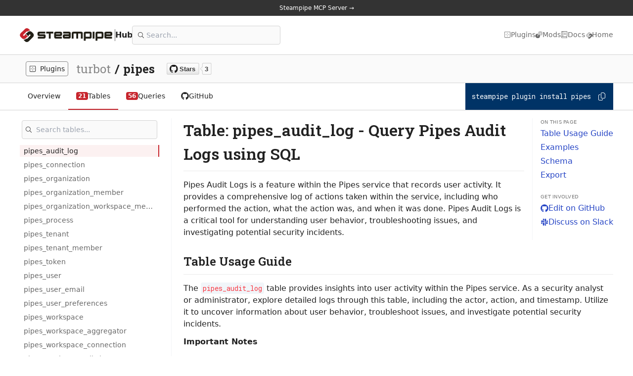

--- FILE ---
content_type: text/html; charset=utf-8
request_url: https://hub.steampipe.io/plugins/turbot/pipes/tables/pipes_audit_log
body_size: 38661
content:
<!DOCTYPE html><html lang="en" class="__variable_5899e0 __variable_1f9156"><head><meta charSet="utf-8"/><meta name="viewport" content="width=device-width, initial-scale=1"/><link rel="preload" as="image" href="https://img.shields.io/github/stars/turbot/steampipe-plugin-pipes?style=social"/><link rel="stylesheet" href="/_next/static/css/05e57c29d1d541a2.css" data-precedence="next"/><link rel="stylesheet" href="/_next/static/css/0086aa0dbcddc06c.css" data-precedence="next"/><link rel="stylesheet" href="/_next/static/css/53bd360233ec4b46.css" data-precedence="next"/><link rel="stylesheet" href="/_next/static/css/6d530d6069fd563f.css" data-precedence="next"/><link rel="preload" as="script" fetchPriority="low" href="/_next/static/chunks/webpack-e3f86f294b70726a.js"/><script src="/_next/static/chunks/fd9d1056-d5449bdb4ac82b8a.js" async=""></script><script src="/_next/static/chunks/2117-eeac2d789b063a25.js" async=""></script><script src="/_next/static/chunks/main-app-be3d940aef6bd3eb.js" async=""></script><script src="/_next/static/chunks/8b972f87-cfe3f4276cff499c.js" async=""></script><script src="/_next/static/chunks/62e89220-2e8b11e0383e79a9.js" async=""></script><script src="/_next/static/chunks/c33a6526-e70e1071a3233053.js" async=""></script><script src="/_next/static/chunks/69b09407-7cdca28b5c5c8b92.js" async=""></script><script src="/_next/static/chunks/e37a0b60-3cf806d9494e43c7.js" async=""></script><script src="/_next/static/chunks/aaea2bcf-d1518ecb6e15153a.js" async=""></script><script src="/_next/static/chunks/2616-7a3f90d210e50d75.js" async=""></script><script src="/_next/static/chunks/7648-19dbeb03db8cac68.js" async=""></script><script src="/_next/static/chunks/9522-d5fc138368bb1144.js" async=""></script><script src="/_next/static/chunks/353-8b443a21652cb9e2.js" async=""></script><script src="/_next/static/chunks/764-af1d9a62aba4b0a6.js" async=""></script><script src="/_next/static/chunks/6403-1a25c5337198fa0f.js" async=""></script><script src="/_next/static/chunks/7676-a81642683e11d8d9.js" async=""></script><script src="/_next/static/chunks/app/plugins/%5Borg%5D/%5Bplugin%5D/tables/layout-ddb534410fd807fe.js" async=""></script><script src="/_next/static/chunks/7ce798d6-6f6e22a761e3754e.js" async=""></script><script src="/_next/static/chunks/3145-d9b650b08cc7bfd6.js" async=""></script><script src="/_next/static/chunks/2133-31700aa7557b7818.js" async=""></script><script src="/_next/static/chunks/app/layout-87c91b9002cca33a.js" async=""></script><script src="/_next/static/chunks/4641-59b481007ac5e2d9.js" async=""></script><script src="/_next/static/chunks/9381-a84766bb9e7a4ec6.js" async=""></script><script src="/_next/static/chunks/app/error-229186d9218e87a9.js" async=""></script><script src="/_next/static/chunks/app/not-found-978bbf93a5f47ded.js" async=""></script><script src="/_next/static/chunks/app/plugins/%5Borg%5D/%5Bplugin%5D/layout-8aa4092a4f3baf3f.js" async=""></script><script src="/_next/static/chunks/13b76428-e1bf383848c17260.js" async=""></script><script src="/_next/static/chunks/e58627ac-75c12140f1c466f5.js" async=""></script><script src="/_next/static/chunks/71d5b6fe-fb4bdb167225787c.js" async=""></script><script src="/_next/static/chunks/25b8c134-c8e89a4a31302d94.js" async=""></script><script src="/_next/static/chunks/32ea55aa-5c9c3c0ae78a9b43.js" async=""></script><script src="/_next/static/chunks/3135-991a28a2dbe5af42.js" async=""></script><script src="/_next/static/chunks/334-b8c07212d95aa69e.js" async=""></script><script src="/_next/static/chunks/9004-769fb1cd932002b1.js" async=""></script><script src="/_next/static/chunks/app/plugins/%5Borg%5D/%5Bplugin%5D/tables/%5Btable%5D/page-dfe91777b9aa1843.js" async=""></script><link rel="preload" href="https://plausible.io/js/script.js" as="script"/><link rel="preload" href="/init.js" as="script"/><title>pipes_audit_log source | Turbot Pipes plugin | Steampipe Hub</title><meta name="description" content="Query Turbot Pipes with SQL! Open source CLI. No DB required."/><meta name="application-name" content="Steampipe Hub"/><link rel="author" href="https://turbot.com"/><meta name="author" content="Turbot"/><meta name="keywords" content="Steampipe,SIEM,Security,Incident Response,Log Management,Open Source,Turbot"/><link rel="canonical" href="https://hub.steampipe.io/plugins/turbot/pipes/tables/pipes_audit_log"/><meta property="og:title" content="pipes_audit_log source | Turbot Pipes plugin | Steampipe Hub"/><meta property="og:description" content="Query Turbot Pipes with SQL! Open source CLI. No DB required."/><meta property="og:url" content="https://hub.steampipe.io/plugins/turbot/pipes/tables/pipes_audit_log"/><meta property="og:site_name" content="Steampipe Hub"/><meta property="og:image" content="https://hub.steampipe.io/images/plugins/turbot/pipes-social-graphic.png"/><meta property="og:type" content="website"/><meta name="twitter:card" content="summary_large_image"/><meta name="twitter:site" content="@steampipeio"/><meta name="twitter:creator" content="@turbothq"/><meta name="twitter:title" content="pipes_audit_log source | Turbot Pipes plugin | Steampipe Hub"/><meta name="twitter:description" content="Query Turbot Pipes with SQL! Open source CLI. No DB required."/><meta name="twitter:image" content="https://hub.steampipe.io/images/plugins/turbot/pipes-social-graphic.png"/><link rel="icon" href="/favicon.ico" type="image/x-icon" sizes="48x48"/><link rel="icon" href="/icon1.png?0f3da8d3934790e6" type="image/png" sizes="192x192"/><link rel="icon" href="/icon2.png?ffc375d4b1e262da" type="image/png" sizes="512x512"/><link rel="apple-touch-icon" href="/apple-icon.png?bd5f05d7d243e378" type="image/png" sizes="180x180"/><meta name="next-size-adjust"/><script src="/_next/static/chunks/polyfills-42372ed130431b0a.js" noModule=""></script></head><body><div id="app-wrapper" class="transition-all theme-light"><div id="app"><div class="flex min-h-screen flex-col bg-background text-foreground"><div class="w-full"><a target="_blank" href="https://steampipe.io/blog/steampipe-mcp"><div class="site-announcement-banner block text-center relative z-50 p-2 text-xs bg-black-scale-7 text-background hover:text-background-lighter"><span class="mx-2"><span>Steampipe MCP Server →</span></span></div></a><header class="border-b pt-4 pb-4 relative z-50 bg-background border-black-scale-3"><div class="max-w-screen-2xl mx-auto px-5 md:px-10 h-full"><div class="flex items-center justify-between"><div class="flex items-center gap-x-8"><a class="flex items-center gap-x-3 text-foreground hover:text-foreground" href="/"><img alt="Steampipe Hub" loading="lazy" width="147.33" height="0" decoding="async" data-nimg="1" class="h-7 w-auto" style="color:transparent" srcSet="/_next/image?url=%2Fimages%2Fsteampipe_logo_wordmark_color.svg&amp;w=256&amp;q=75 1x, /_next/image?url=%2Fimages%2Fsteampipe_logo_wordmark_color.svg&amp;w=384&amp;q=75 2x" src="/_next/image?url=%2Fimages%2Fsteampipe_logo_wordmark_color.svg&amp;w=384&amp;q=75"/><span class="border-r border-foreground-light align-stretch"> </span><div class="text-base font-semibold">Hub</div></a><div class="hidden lg:block lg:w-[300px]"><div class="relative"><div class="block w-full relative py-1"><div class="absolute left-3 top-0 bottom-0 flex items-center"><svg aria-hidden="true" focusable="false" data-prefix="fal" data-icon="magnifying-glass" class="svg-inline--fa fa-magnifying-glass w-3" role="img" xmlns="http://www.w3.org/2000/svg" viewBox="0 0 512 512"><path fill="currentColor" d="M384 208A176 176 0 1 0 32 208a176 176 0 1 0 352 0zM343.3 366C307 397.2 259.7 416 208 416C93.1 416 0 322.9 0 208S93.1 0 208 0S416 93.1 416 208c0 51.7-18.8 99-50 135.3L507.3 484.7c6.2 6.2 6.2 16.4 0 22.6s-16.4 6.2-22.6 0L343.3 366z"></path></svg></div><input placeholder="Search..." type="search" class="w-full p-2 rounded bg-black-scale-1 text-sm pl-7 py-2 border border-black-scale-3 hover:border-steampipe-red-dark focus:outline-none focus:ring-2 focus:ring-steampipe-red" value=""/></div></div></div></div><nav class="hidden lg:block"><ul class="flex items-center gap-x-6 text-sm"><li><a class="inline-flex items-center gap-x-1 text-foreground-light hover:text-foreground" href="/#plugins"><svg aria-hidden="true" focusable="false" data-prefix="fal" data-icon="border-outer" class="svg-inline--fa fa-border-outer w-3.5 h-3.5" role="img" xmlns="http://www.w3.org/2000/svg" viewBox="0 0 448 512"><path fill="currentColor" d="M64 64C46.3 64 32 78.3 32 96l0 320c0 17.7 14.3 32 32 32l320 0c17.7 0 32-14.3 32-32l0-320c0-17.7-14.3-32-32-32L64 64zM0 96C0 60.7 28.7 32 64 32l320 0c35.3 0 64 28.7 64 64l0 320c0 35.3-28.7 64-64 64L64 480c-35.3 0-64-28.7-64-64L0 96zm224 88a24 24 0 1 1 0-48 24 24 0 1 1 0 48zm-72 72a24 24 0 1 1 -48 0 24 24 0 1 1 48 0zm72 24a24 24 0 1 1 0-48 24 24 0 1 1 0 48zm120-24a24 24 0 1 1 -48 0 24 24 0 1 1 48 0zM224 376a24 24 0 1 1 0-48 24 24 0 1 1 0 48z"></path></svg><span>Plugins</span></a></li><li><a target="_blank" class="inline-flex items-center gap-x-1 text-foreground-light hover:text-foreground" href="https://hub.powerpipe.io/"><svg aria-hidden="true" focusable="false" data-prefix="fab" data-icon="powerpipe" class="svg-inline--fa fa-powerpipe w-3.5 h-3.5" role="img" xmlns="http://www.w3.org/2000/svg" viewBox="0 0 11350 11350"><g class="fa-duotone-group"><path class="fa-secondary" fill="currentColor" d="M7721.7,4267.64c359.767,0 690.379,-135.422 690.136,-442.169l-0.138,-90.813l0.329,-360.253c0,-591.293 -1306.65,-589.281 -1306.21,0.347l-0.191,1348.33l69.844,-0.243l7.823,-0.087c162.843,4.718 294.311,139.707 294.692,302.602l-0.052,78.533l0.295,381.188l-3233.02,-0l0.278,-0.278l-372.411,-0.486l0.329,-381.135l0,-78.585c0.382,-162.792 131.902,-297.641 294.606,-302.133l7.666,-0.139l70.14,-0.139l0.208,-2026.6c2.809,-1435.93 1183.52,-2616.64 2619.45,-2619.47l1789.99,-0.191c1435.58,4.007 2615.64,1184.06 2619.64,2619.66l0.086,1038.66l-1.422,769.294c-3.677,1435.84 -1184.01,2616.17 -2619.85,2619.85l-1176.98,-0c-0,-0 -1.319,-248.922 -0,-249.026c221.865,-19.026 373.642,-254.177 375.602,-467.439c2.047,-221.431 -0.711,-731.536 -0.711,-731.536c-0,-0 3.399,-530.364 -0,-748.326c-3.399,-217.962 -167.37,-437.694 -374.891,-476.874c-1.267,-0.243 -0,-182.164 -0,-182.164l244.759,-0.382Z"></path><path class="fa-primary" fill="currentColor" d="M3628.32,7082.36c-359.768,-0 -690.38,135.422 -690.154,442.169l0.156,90.813l-0.347,360.253c-0,591.293 1306.66,589.281 1306.23,-0.347l0.19,-1348.33l-69.861,0.243l-7.823,0.087c-162.843,-4.718 -294.311,-139.707 -294.692,-302.602l0.052,-78.533l-0.278,-381.188l3233.02,0l-0.295,0.278l372.429,0.486l-0.347,381.135l-0,78.585c-0.382,162.792 -131.884,297.641 -294.589,302.133l-7.683,0.139l-70.14,0.139l-0.19,2026.6c-2.81,1435.93 -1183.54,2616.64 -2619.47,2619.47l-1789.98,0.191c-1435.6,-4.007 -2615.65,-1184.06 -2619.66,-2619.66l-0.086,-1038.66l1.439,-769.294c3.66,-1435.84 1184.01,-2616.17 2619.84,-2619.85l1177,0c-0,0 1.301,248.922 -0,249.026c-221.883,19.026 -373.66,254.177 -375.62,467.439c-2.029,221.431 0.711,731.536 0.711,731.536c0,0 -3.399,530.364 0,748.326c3.399,217.962 167.37,437.694 374.909,476.874c1.266,0.243 -0,182.164 -0,182.164l-244.759,0.382Z"></path></g></svg><span>Mods</span></a></li><li><a class="inline-flex items-center gap-x-1 text-foreground-light hover:text-foreground" href="https://steampipe.io/docs"><svg aria-hidden="true" focusable="false" data-prefix="fal" data-icon="book" class="svg-inline--fa fa-book w-3.5 h-3.5" role="img" xmlns="http://www.w3.org/2000/svg" viewBox="0 0 448 512"><path fill="currentColor" d="M64 0C28.7 0 0 28.7 0 64L0 448s0 0 0 0c0 35.3 28.7 64 64 64l368 0c8.8 0 16-7.2 16-16s-7.2-16-16-16l-16 0 0-66.7c18.6-6.6 32-24.4 32-45.3l0-320c0-26.5-21.5-48-48-48L64 0zM384 416l0 64L64 480c-17.7 0-32-14.3-32-32s14.3-32 32-32l320 0zM64 384c-11.7 0-22.6 3.1-32 8.6L32 64c0-17.7 14.3-32 32-32l32 0 0 352-32 0zm64 0l0-352 272 0c8.8 0 16 7.2 16 16l0 320c0 8.8-7.2 16-16 16l-272 0zm48-240c0 8.8 7.2 16 16 16l160 0c8.8 0 16-7.2 16-16s-7.2-16-16-16l-160 0c-8.8 0-16 7.2-16 16zm0 96c0 8.8 7.2 16 16 16l160 0c8.8 0 16-7.2 16-16s-7.2-16-16-16l-160 0c-8.8 0-16 7.2-16 16z"></path></svg><span>Docs</span></a></li><li><a target="_blank" class="inline-flex items-center gap-x-1 text-foreground-light hover:text-foreground" href="https://steampipe.io"><svg aria-hidden="true" focusable="false" data-prefix="fab" data-icon="steampipe" class="svg-inline--fa fa-steampipe w-3.5 h-3.5" role="img" xmlns="http://www.w3.org/2000/svg" viewBox="0 0 1024 1024"><g class="fa-duotone-group"><path class="fa-secondary" fill="currentColor" d="M660.2,386.3L660.2,386.3c-16.3-17.5-41.2-27.7-56.5-12.4l-47.4,47.4L373.9,603.7
	c-29.5,29.5,35.8,94.7,65.2,65.2l67.3-67.3l-3.5-3.5l-0.4-0.4c-8-8.4-7.8-21.6,0.4-29.8l3.9-3.9l19-19l18.6,18.6l0,0l142.9,142.8
	l0,0L706,725L687,744l-4,3.9c-8.2,8.2-21.4,8.3-29.8,0.4l-0.4-0.4l-3.5-3.5L548.1,845.6c-72,72-189.6,72-261.6,0l-89.4-89.4
	c-71.9-71.9-72-189.6,0-261.6l216.3-216.2l81.2-81.2c72-72,189.7-71.9,261.6,0l113.4,113.5c-69.9-11.1-144,10.2-197.7,63.9
	L660.2,386.3z"></path><path class="fa-primary" fill="currentColor" d="M590.7,864.6L590.7,864.6c16.3,17.5,41.2,27.7,56.5,12.4l47.4-47.4L877,647.2
		c29.5-29.5-35.8-94.7-65.3-65.2l-67.3,67.3l3.5,3.5l0.4,0.4c8,8.4,7.8,21.6-0.4,29.8L744,687l-19,19l-18.6-18.6l0,0L563.5,544.5
		l0,0l-18.6-18.6l19.1-19l3.9-3.9c8.2-8.2,21.4-8.3,29.8-0.4l0.4,0.4l3.5,3.5l101.2-101.2c72-72,189.6-72,261.6,0l89.4,89.4
		c71.9,71.9,72,189.6,0,261.6L837.5,972.5l-81.2,81.2c-72,72-189.7,71.9-261.6,0L381.2,940.2c69.9,11.1,144-10.2,197.7-63.9
		L590.7,864.6z"></path></g></svg><span>Home</span></a></li></ul></nav><div class="block lg:hidden"><button class="border rounded flex items-center justify-center p-2"><svg aria-hidden="true" focusable="false" data-prefix="far" data-icon="bars" class="svg-inline--fa fa-bars w-4 h-4" role="img" xmlns="http://www.w3.org/2000/svg" viewBox="0 0 448 512"><path fill="currentColor" d="M0 88C0 74.7 10.7 64 24 64l400 0c13.3 0 24 10.7 24 24s-10.7 24-24 24L24 112C10.7 112 0 101.3 0 88zM0 248c0-13.3 10.7-24 24-24l400 0c13.3 0 24 10.7 24 24s-10.7 24-24 24L24 272c-13.3 0-24-10.7-24-24zM448 408c0 13.3-10.7 24-24 24L24 432c-13.3 0-24-10.7-24-24s10.7-24 24-24l400 0c13.3 0 24 10.7 24 24z"></path></svg></button></div></div><div class="transition-all h-0 overflow-hidden"><div class="flex flex-col gap-y-4"><div class="relative"><div class="block w-full relative py-1"><div class="absolute left-3 top-0 bottom-0 flex items-center"><svg aria-hidden="true" focusable="false" data-prefix="fal" data-icon="magnifying-glass" class="svg-inline--fa fa-magnifying-glass w-3" role="img" xmlns="http://www.w3.org/2000/svg" viewBox="0 0 512 512"><path fill="currentColor" d="M384 208A176 176 0 1 0 32 208a176 176 0 1 0 352 0zM343.3 366C307 397.2 259.7 416 208 416C93.1 416 0 322.9 0 208S93.1 0 208 0S416 93.1 416 208c0 51.7-18.8 99-50 135.3L507.3 484.7c6.2 6.2 6.2 16.4 0 22.6s-16.4 6.2-22.6 0L343.3 366z"></path></svg></div><input placeholder="Search..." type="search" class="w-full p-2 rounded bg-black-scale-1 text-sm pl-7 py-2 border border-black-scale-3 hover:border-steampipe-red-dark focus:outline-none focus:ring-2 focus:ring-steampipe-red" value=""/></div></div><a class="inline-flex items-center gap-x-1 text-foreground-light hover:text-foreground" href="/#plugins"><svg aria-hidden="true" focusable="false" data-prefix="fal" data-icon="border-outer" class="svg-inline--fa fa-border-outer w-3.5 h-3.5" role="img" xmlns="http://www.w3.org/2000/svg" viewBox="0 0 448 512"><path fill="currentColor" d="M64 64C46.3 64 32 78.3 32 96l0 320c0 17.7 14.3 32 32 32l320 0c17.7 0 32-14.3 32-32l0-320c0-17.7-14.3-32-32-32L64 64zM0 96C0 60.7 28.7 32 64 32l320 0c35.3 0 64 28.7 64 64l0 320c0 35.3-28.7 64-64 64L64 480c-35.3 0-64-28.7-64-64L0 96zm224 88a24 24 0 1 1 0-48 24 24 0 1 1 0 48zm-72 72a24 24 0 1 1 -48 0 24 24 0 1 1 48 0zm72 24a24 24 0 1 1 0-48 24 24 0 1 1 0 48zm120-24a24 24 0 1 1 -48 0 24 24 0 1 1 48 0zM224 376a24 24 0 1 1 0-48 24 24 0 1 1 0 48z"></path></svg><span>Plugins</span></a><a target="_blank" class="inline-flex items-center gap-x-1 text-foreground-light hover:text-foreground" href="https://hub.powerpipe.io/"><svg aria-hidden="true" focusable="false" data-prefix="fab" data-icon="powerpipe" class="svg-inline--fa fa-powerpipe w-3.5 h-3.5" role="img" xmlns="http://www.w3.org/2000/svg" viewBox="0 0 11350 11350"><g class="fa-duotone-group"><path class="fa-secondary" fill="currentColor" d="M7721.7,4267.64c359.767,0 690.379,-135.422 690.136,-442.169l-0.138,-90.813l0.329,-360.253c0,-591.293 -1306.65,-589.281 -1306.21,0.347l-0.191,1348.33l69.844,-0.243l7.823,-0.087c162.843,4.718 294.311,139.707 294.692,302.602l-0.052,78.533l0.295,381.188l-3233.02,-0l0.278,-0.278l-372.411,-0.486l0.329,-381.135l0,-78.585c0.382,-162.792 131.902,-297.641 294.606,-302.133l7.666,-0.139l70.14,-0.139l0.208,-2026.6c2.809,-1435.93 1183.52,-2616.64 2619.45,-2619.47l1789.99,-0.191c1435.58,4.007 2615.64,1184.06 2619.64,2619.66l0.086,1038.66l-1.422,769.294c-3.677,1435.84 -1184.01,2616.17 -2619.85,2619.85l-1176.98,-0c-0,-0 -1.319,-248.922 -0,-249.026c221.865,-19.026 373.642,-254.177 375.602,-467.439c2.047,-221.431 -0.711,-731.536 -0.711,-731.536c-0,-0 3.399,-530.364 -0,-748.326c-3.399,-217.962 -167.37,-437.694 -374.891,-476.874c-1.267,-0.243 -0,-182.164 -0,-182.164l244.759,-0.382Z"></path><path class="fa-primary" fill="currentColor" d="M3628.32,7082.36c-359.768,-0 -690.38,135.422 -690.154,442.169l0.156,90.813l-0.347,360.253c-0,591.293 1306.66,589.281 1306.23,-0.347l0.19,-1348.33l-69.861,0.243l-7.823,0.087c-162.843,-4.718 -294.311,-139.707 -294.692,-302.602l0.052,-78.533l-0.278,-381.188l3233.02,0l-0.295,0.278l372.429,0.486l-0.347,381.135l-0,78.585c-0.382,162.792 -131.884,297.641 -294.589,302.133l-7.683,0.139l-70.14,0.139l-0.19,2026.6c-2.81,1435.93 -1183.54,2616.64 -2619.47,2619.47l-1789.98,0.191c-1435.6,-4.007 -2615.65,-1184.06 -2619.66,-2619.66l-0.086,-1038.66l1.439,-769.294c3.66,-1435.84 1184.01,-2616.17 2619.84,-2619.85l1177,0c-0,0 1.301,248.922 -0,249.026c-221.883,19.026 -373.66,254.177 -375.62,467.439c-2.029,221.431 0.711,731.536 0.711,731.536c0,0 -3.399,530.364 0,748.326c3.399,217.962 167.37,437.694 374.909,476.874c1.266,0.243 -0,182.164 -0,182.164l-244.759,0.382Z"></path></g></svg><span>Mods</span></a><a class="inline-flex items-center gap-x-1 text-foreground-light hover:text-foreground" href="https://steampipe.io/docs"><svg aria-hidden="true" focusable="false" data-prefix="fal" data-icon="book" class="svg-inline--fa fa-book w-3.5 h-3.5" role="img" xmlns="http://www.w3.org/2000/svg" viewBox="0 0 448 512"><path fill="currentColor" d="M64 0C28.7 0 0 28.7 0 64L0 448s0 0 0 0c0 35.3 28.7 64 64 64l368 0c8.8 0 16-7.2 16-16s-7.2-16-16-16l-16 0 0-66.7c18.6-6.6 32-24.4 32-45.3l0-320c0-26.5-21.5-48-48-48L64 0zM384 416l0 64L64 480c-17.7 0-32-14.3-32-32s14.3-32 32-32l320 0zM64 384c-11.7 0-22.6 3.1-32 8.6L32 64c0-17.7 14.3-32 32-32l32 0 0 352-32 0zm64 0l0-352 272 0c8.8 0 16 7.2 16 16l0 320c0 8.8-7.2 16-16 16l-272 0zm48-240c0 8.8 7.2 16 16 16l160 0c8.8 0 16-7.2 16-16s-7.2-16-16-16l-160 0c-8.8 0-16 7.2-16 16zm0 96c0 8.8 7.2 16 16 16l160 0c8.8 0 16-7.2 16-16s-7.2-16-16-16l-160 0c-8.8 0-16 7.2-16 16z"></path></svg><span>Docs</span></a><a target="_blank" class="inline-flex items-center gap-x-1 text-foreground-light hover:text-foreground" href="https://steampipe.io"><svg aria-hidden="true" focusable="false" data-prefix="fab" data-icon="steampipe" class="svg-inline--fa fa-steampipe w-3.5 h-3.5" role="img" xmlns="http://www.w3.org/2000/svg" viewBox="0 0 1024 1024"><g class="fa-duotone-group"><path class="fa-secondary" fill="currentColor" d="M660.2,386.3L660.2,386.3c-16.3-17.5-41.2-27.7-56.5-12.4l-47.4,47.4L373.9,603.7
	c-29.5,29.5,35.8,94.7,65.2,65.2l67.3-67.3l-3.5-3.5l-0.4-0.4c-8-8.4-7.8-21.6,0.4-29.8l3.9-3.9l19-19l18.6,18.6l0,0l142.9,142.8
	l0,0L706,725L687,744l-4,3.9c-8.2,8.2-21.4,8.3-29.8,0.4l-0.4-0.4l-3.5-3.5L548.1,845.6c-72,72-189.6,72-261.6,0l-89.4-89.4
	c-71.9-71.9-72-189.6,0-261.6l216.3-216.2l81.2-81.2c72-72,189.7-71.9,261.6,0l113.4,113.5c-69.9-11.1-144,10.2-197.7,63.9
	L660.2,386.3z"></path><path class="fa-primary" fill="currentColor" d="M590.7,864.6L590.7,864.6c16.3,17.5,41.2,27.7,56.5,12.4l47.4-47.4L877,647.2
		c29.5-29.5-35.8-94.7-65.3-65.2l-67.3,67.3l3.5,3.5l0.4,0.4c8,8.4,7.8,21.6-0.4,29.8L744,687l-19,19l-18.6-18.6l0,0L563.5,544.5
		l0,0l-18.6-18.6l19.1-19l3.9-3.9c8.2-8.2,21.4-8.3,29.8-0.4l0.4,0.4l3.5,3.5l101.2-101.2c72-72,189.6-72,261.6,0l89.4,89.4
		c71.9,71.9,72,189.6,0,261.6L837.5,972.5l-81.2,81.2c-72,72-189.7,71.9-261.6,0L381.2,940.2c69.9,11.1,144-10.2,197.7-63.9
		L590.7,864.6z"></path></g></svg><span>Home</span></a></div></div></div></header></div><main class="flex flex-1 w-full flex-col"><div class="border-b p-3 bg-black-scale-1 border-black-scale-3"><div class="max-w-screen-2xl mx-auto px-5 md:px-10 h-full"><div class="flex items-center gap-x-4 overflow-x-auto whitespace-nowrap"><a class="text-sm flex items-center border border-black-scale-4 px-1.5 py-1 rounded space-x-2 hover:border-black-scale-4 text-foreground" href="/#plugins"><svg aria-hidden="true" focusable="false" data-prefix="fal" data-icon="border-outer" class="svg-inline--fa fa-border-outer w-3.5 h-3.5" role="img" xmlns="http://www.w3.org/2000/svg" viewBox="0 0 448 512"><path fill="currentColor" d="M64 64C46.3 64 32 78.3 32 96l0 320c0 17.7 14.3 32 32 32l320 0c17.7 0 32-14.3 32-32l0-320c0-17.7-14.3-32-32-32L64 64zM0 96C0 60.7 28.7 32 64 32l320 0c35.3 0 64 28.7 64 64l0 320c0 35.3-28.7 64-64 64L64 480c-35.3 0-64-28.7-64-64L0 96zm224 88a24 24 0 1 1 0-48 24 24 0 1 1 0 48zm-72 72a24 24 0 1 1 -48 0 24 24 0 1 1 48 0zm72 24a24 24 0 1 1 0-48 24 24 0 1 1 0 48zm120-24a24 24 0 1 1 -48 0 24 24 0 1 1 48 0zM224 376a24 24 0 1 1 0-48 24 24 0 1 1 0 48z"></path></svg><span class="capitalize">Plugins</span></a><div class="breadcrumb-slug-display flex flex-nowrap items-center space-x-2 text-xl font-medium"><span class="text-foreground-lightish">turbot</span><span class="font-semibold">/</span><span class="font-bold">pipes</span></div><div class="ml-6 hidden md:block"><a rel="noopener noreferrer" target="_blank" title="Star Steampipe on GitHub" href="https://github.com/turbot/steampipe-plugin-pipes"><img src="https://img.shields.io/github/stars/turbot/steampipe-plugin-pipes?style=social" alt="GitHub Repo Stars" class="h-6 w-auto"/></a></div></div></div></div><div class="border-b border-black-scale-3"><div class="max-w-screen-2xl mx-auto px-5 md:px-10 h-full"><div class="flex overflow-y-visible justify-between items-center"><div class="flex flex-nowrap items-center overflow-x-auto text-nowrap"><a class="text-sm flex items-center gap-x-2 py-4 px-4 border-b-2 border-transparent cursor-pointer text-foreground hover:text-steampipe-red" href="/plugins/turbot/pipes"><span>Overview</span></a><a class="text-sm flex items-center gap-x-2 py-4 px-4 border-b-2 border-steampipe-red cursor-pointer text-foreground hover:text-steampipe-red" href="/plugins/turbot/pipes/tables"><div class="text-xs rounded px-1 font-bold text-white bg-steampipe-red">21</div><span>Tables</span></a><a class="text-sm flex items-center gap-x-2 py-4 px-4 border-b-2 border-transparent cursor-pointer text-foreground hover:text-steampipe-red" href="/plugins/turbot/pipes/queries"><div class="text-xs rounded px-1 font-bold text-white bg-steampipe-red">56</div><span>Queries</span></a><a target="_blank" class="text-sm flex items-center gap-x-2 py-4 px-4 border-b-2 border-transparent cursor-pointer text-foreground hover:text-steampipe-red" href="https://github.com/turbot/steampipe-plugin-pipes/tree/main"><svg aria-hidden="true" focusable="false" data-prefix="fab" data-icon="github" class="svg-inline--fa fa-github w-4 h-4" role="img" xmlns="http://www.w3.org/2000/svg" viewBox="0 0 496 512"><path fill="currentColor" d="M165.9 397.4c0 2-2.3 3.6-5.2 3.6-3.3.3-5.6-1.3-5.6-3.6 0-2 2.3-3.6 5.2-3.6 3-.3 5.6 1.3 5.6 3.6zm-31.1-4.5c-.7 2 1.3 4.3 4.3 4.9 2.6 1 5.6 0 6.2-2s-1.3-4.3-4.3-5.2c-2.6-.7-5.5.3-6.2 2.3zm44.2-1.7c-2.9.7-4.9 2.6-4.6 4.9.3 2 2.9 3.3 5.9 2.6 2.9-.7 4.9-2.6 4.6-4.6-.3-1.9-3-3.2-5.9-2.9zM244.8 8C106.1 8 0 113.3 0 252c0 110.9 69.8 205.8 169.5 239.2 12.8 2.3 17.3-5.6 17.3-12.1 0-6.2-.3-40.4-.3-61.4 0 0-70 15-84.7-29.8 0 0-11.4-29.1-27.8-36.6 0 0-22.9-15.7 1.6-15.4 0 0 24.9 2 38.6 25.8 21.9 38.6 58.6 27.5 72.9 20.9 2.3-16 8.8-27.1 16-33.7-55.9-6.2-112.3-14.3-112.3-110.5 0-27.5 7.6-41.3 23.6-58.9-2.6-6.5-11.1-33.3 2.6-67.9 20.9-6.5 69 27 69 27 20-5.6 41.5-8.5 62.8-8.5s42.8 2.9 62.8 8.5c0 0 48.1-33.6 69-27 13.7 34.7 5.2 61.4 2.6 67.9 16 17.7 25.8 31.5 25.8 58.9 0 96.5-58.9 104.2-114.8 110.5 9.2 7.9 17 22.9 17 46.4 0 33.7-.3 75.4-.3 83.6 0 6.5 4.6 14.4 17.3 12.1C428.2 457.8 496 362.9 496 252 496 113.3 383.5 8 244.8 8zM97.2 352.9c-1.3 1-1 3.3.7 5.2 1.6 1.6 3.9 2.3 5.2 1 1.3-1 1-3.3-.7-5.2-1.6-1.6-3.9-2.3-5.2-1zm-10.8-8.1c-.7 1.3.3 2.9 2.3 3.9 1.6 1 3.6.7 4.3-.7.7-1.3-.3-2.9-2.3-3.9-2-.6-3.6-.3-4.3.7zm32.4 35.6c-1.6 1.3-1 4.3 1.3 6.2 2.3 2.3 5.2 2.6 6.5 1 1.3-1.3.7-4.3-1.3-6.2-2.2-2.3-5.2-2.6-6.5-1zm-11.4-14.7c-1.6 1-1.6 3.6 0 5.9 1.6 2.3 4.3 3.3 5.6 2.3 1.6-1.3 1.6-3.9 0-6.2-1.4-2.3-4-3.3-5.6-2z"></path></svg><span>GitHub</span></a></div><div class="hidden lg:block"><div class="flex h-full"><div class="cursor-pointer px-3 py-4 flex items-center bg-flowpipe-blue-dark border border-flowpipe-blue-dark text-white font-mono"><span class="inline md:hidden mr-2 text-xs whitespace-nowrap">steampipe plugin install pipes</span><span class="hidden md:inline mr-3 text-sm">steampipe plugin install pipes</span><svg aria-hidden="true" focusable="false" data-prefix="fal" data-icon="copy" class="svg-inline--fa fa-copy fa-fw h-4" role="img" xmlns="http://www.w3.org/2000/svg" viewBox="0 0 448 512"><path fill="currentColor" d="M384 352l-160 0c-17.7 0-32-14.3-32-32l0-256c0-17.7 14.3-32 32-32l108.1 0c4.2 0 8.3 1.7 11.3 4.7l67.9 67.9c3 3 4.7 7.1 4.7 11.3L416 320c0 17.7-14.3 32-32 32zM433.9 81.9L366.1 14.1c-9-9-21.2-14.1-33.9-14.1L224 0c-35.3 0-64 28.7-64 64l0 256c0 35.3 28.7 64 64 64l160 0c35.3 0 64-28.7 64-64l0-204.1c0-12.7-5.1-24.9-14.1-33.9zM64 128c-35.3 0-64 28.7-64 64L0 448c0 35.3 28.7 64 64 64l160 0c35.3 0 64-28.7 64-64l0-32-32 0 0 32c0 17.7-14.3 32-32 32L64 480c-17.7 0-32-14.3-32-32l0-256c0-17.7 14.3-32 32-32l64 0 0-32-64 0z"></path></svg></div></div></div></div></div></div><div class="max-w-screen-2xl mx-auto px-5 md:px-10 h-full w-full mt-4"><div class="md:grid md:grid-cols-12 gap-x-6"><div class="md:col-span-3 col-span-12 md:overflow-auto hide-scrollbar"><!--$--><div class="md:block hidden"><div class="space-y-6 whitespace-nowrap truncate overflow-ellipsis"><div><ul class="text-sm space-y-1"><li><a title="pipes_audit_log" class="block border-r-2 px-2 py-0.5 text-ellipsis overflow-hidden hover:bg-steampipe-red-background bg-steampipe-red-background border-steampipe-red text-foreground" href="/plugins/turbot/pipes/tables/pipes_audit_log">pipes_audit_log</a></li><li><a title="pipes_connection" class="block border-r-2 px-2 py-0.5 text-ellipsis overflow-hidden hover:bg-steampipe-red-background border-transparent text-foreground-light" href="/plugins/turbot/pipes/tables/pipes_connection">pipes_connection</a></li><li><a title="pipes_organization" class="block border-r-2 px-2 py-0.5 text-ellipsis overflow-hidden hover:bg-steampipe-red-background border-transparent text-foreground-light" href="/plugins/turbot/pipes/tables/pipes_organization">pipes_organization</a></li><li><a title="pipes_organization_member" class="block border-r-2 px-2 py-0.5 text-ellipsis overflow-hidden hover:bg-steampipe-red-background border-transparent text-foreground-light" href="/plugins/turbot/pipes/tables/pipes_organization_member">pipes_organization_member</a></li><li><a title="pipes_organization_workspace_member" class="block border-r-2 px-2 py-0.5 text-ellipsis overflow-hidden hover:bg-steampipe-red-background border-transparent text-foreground-light" href="/plugins/turbot/pipes/tables/pipes_organization_workspace_member">pipes_organization_workspace_member</a></li><li><a title="pipes_process" class="block border-r-2 px-2 py-0.5 text-ellipsis overflow-hidden hover:bg-steampipe-red-background border-transparent text-foreground-light" href="/plugins/turbot/pipes/tables/pipes_process">pipes_process</a></li><li><a title="pipes_tenant" class="block border-r-2 px-2 py-0.5 text-ellipsis overflow-hidden hover:bg-steampipe-red-background border-transparent text-foreground-light" href="/plugins/turbot/pipes/tables/pipes_tenant">pipes_tenant</a></li><li><a title="pipes_tenant_member" class="block border-r-2 px-2 py-0.5 text-ellipsis overflow-hidden hover:bg-steampipe-red-background border-transparent text-foreground-light" href="/plugins/turbot/pipes/tables/pipes_tenant_member">pipes_tenant_member</a></li><li><a title="pipes_token" class="block border-r-2 px-2 py-0.5 text-ellipsis overflow-hidden hover:bg-steampipe-red-background border-transparent text-foreground-light" href="/plugins/turbot/pipes/tables/pipes_token">pipes_token</a></li><li><a title="pipes_user" class="block border-r-2 px-2 py-0.5 text-ellipsis overflow-hidden hover:bg-steampipe-red-background border-transparent text-foreground-light" href="/plugins/turbot/pipes/tables/pipes_user">pipes_user</a></li><li><a title="pipes_user_email" class="block border-r-2 px-2 py-0.5 text-ellipsis overflow-hidden hover:bg-steampipe-red-background border-transparent text-foreground-light" href="/plugins/turbot/pipes/tables/pipes_user_email">pipes_user_email</a></li><li><a title="pipes_user_preferences" class="block border-r-2 px-2 py-0.5 text-ellipsis overflow-hidden hover:bg-steampipe-red-background border-transparent text-foreground-light" href="/plugins/turbot/pipes/tables/pipes_user_preferences">pipes_user_preferences</a></li><li><a title="pipes_workspace" class="block border-r-2 px-2 py-0.5 text-ellipsis overflow-hidden hover:bg-steampipe-red-background border-transparent text-foreground-light" href="/plugins/turbot/pipes/tables/pipes_workspace">pipes_workspace</a></li><li><a title="pipes_workspace_aggregator" class="block border-r-2 px-2 py-0.5 text-ellipsis overflow-hidden hover:bg-steampipe-red-background border-transparent text-foreground-light" href="/plugins/turbot/pipes/tables/pipes_workspace_aggregator">pipes_workspace_aggregator</a></li><li><a title="pipes_workspace_connection" class="block border-r-2 px-2 py-0.5 text-ellipsis overflow-hidden hover:bg-steampipe-red-background border-transparent text-foreground-light" href="/plugins/turbot/pipes/tables/pipes_workspace_connection">pipes_workspace_connection</a></li><li><a title="pipes_workspace_db_log" class="block border-r-2 px-2 py-0.5 text-ellipsis overflow-hidden hover:bg-steampipe-red-background border-transparent text-foreground-light" href="/plugins/turbot/pipes/tables/pipes_workspace_db_log">pipes_workspace_db_log</a></li><li><a title="pipes_workspace_mod" class="block border-r-2 px-2 py-0.5 text-ellipsis overflow-hidden hover:bg-steampipe-red-background border-transparent text-foreground-light" href="/plugins/turbot/pipes/tables/pipes_workspace_mod">pipes_workspace_mod</a></li><li><a title="pipes_workspace_mod_variable" class="block border-r-2 px-2 py-0.5 text-ellipsis overflow-hidden hover:bg-steampipe-red-background border-transparent text-foreground-light" href="/plugins/turbot/pipes/tables/pipes_workspace_mod_variable">pipes_workspace_mod_variable</a></li><li><a title="pipes_workspace_pipeline" class="block border-r-2 px-2 py-0.5 text-ellipsis overflow-hidden hover:bg-steampipe-red-background border-transparent text-foreground-light" href="/plugins/turbot/pipes/tables/pipes_workspace_pipeline">pipes_workspace_pipeline</a></li><li><a title="pipes_workspace_process" class="block border-r-2 px-2 py-0.5 text-ellipsis overflow-hidden hover:bg-steampipe-red-background border-transparent text-foreground-light" href="/plugins/turbot/pipes/tables/pipes_workspace_process">pipes_workspace_process</a></li><li><a title="pipes_workspace_snapshot" class="block border-r-2 px-2 py-0.5 text-ellipsis overflow-hidden hover:bg-steampipe-red-background border-transparent text-foreground-light" href="/plugins/turbot/pipes/tables/pipes_workspace_snapshot">pipes_workspace_snapshot</a></li></ul></div></div></div><div class="relative md:hidden block"><div class="dropdown relative px-1"><button class="dropdown-toggle block w-full px-3 py-1.5 text-base font-normal text-black-scale-7 bg-black-scale-1 border border-solid border-divide rounded transition ease-in-out my-2 focus:text-black-scale-7 focus:bg-black-scale-1 focus:outline-none text-left">pipes_audit_log</button></div></div><!--/$--></div><div class="md:col-span-9 col-span-12 md:border-l border-divide md:pl-6"><article id="doc"><div class="docs-container"><div id="doc" class="docs markdown-render"><div class="float-right ml-4 pl-4 border-l border-divide"><div class="hidden lg:block max-w-xs space-y-6 pb-6 whitespace-nowrap overflow-hidden"><div class="space-y-1"><div class="text-xxs tracking-wide uppercase text-foreground-lighter">On this page</div><div><div class="space-y-1"><a class="block" href="#table-usage-guide">Table Usage Guide</a><a class="block" href="#examples">Examples</a></div></div></div><div class="space-y-1"><div class="text-xxs tracking-wide uppercase text-foreground-lighter">Get Involved</div><div><div class="space-y-1"><a class="block" target="_blank" href="https://github.com/turbot/steampipe-plugin-pipes/blob/v1.4.1/docs/tables/pipes_audit_log.md"><span class="flex items-center gap-x-2 whitespace-nowrap"><svg aria-hidden="true" focusable="false" data-prefix="fab" data-icon="github" class="svg-inline--fa fa-github w-4 h-4" role="img" xmlns="http://www.w3.org/2000/svg" viewBox="0 0 496 512"><path fill="currentColor" d="M165.9 397.4c0 2-2.3 3.6-5.2 3.6-3.3.3-5.6-1.3-5.6-3.6 0-2 2.3-3.6 5.2-3.6 3-.3 5.6 1.3 5.6 3.6zm-31.1-4.5c-.7 2 1.3 4.3 4.3 4.9 2.6 1 5.6 0 6.2-2s-1.3-4.3-4.3-5.2c-2.6-.7-5.5.3-6.2 2.3zm44.2-1.7c-2.9.7-4.9 2.6-4.6 4.9.3 2 2.9 3.3 5.9 2.6 2.9-.7 4.9-2.6 4.6-4.6-.3-1.9-3-3.2-5.9-2.9zM244.8 8C106.1 8 0 113.3 0 252c0 110.9 69.8 205.8 169.5 239.2 12.8 2.3 17.3-5.6 17.3-12.1 0-6.2-.3-40.4-.3-61.4 0 0-70 15-84.7-29.8 0 0-11.4-29.1-27.8-36.6 0 0-22.9-15.7 1.6-15.4 0 0 24.9 2 38.6 25.8 21.9 38.6 58.6 27.5 72.9 20.9 2.3-16 8.8-27.1 16-33.7-55.9-6.2-112.3-14.3-112.3-110.5 0-27.5 7.6-41.3 23.6-58.9-2.6-6.5-11.1-33.3 2.6-67.9 20.9-6.5 69 27 69 27 20-5.6 41.5-8.5 62.8-8.5s42.8 2.9 62.8 8.5c0 0 48.1-33.6 69-27 13.7 34.7 5.2 61.4 2.6 67.9 16 17.7 25.8 31.5 25.8 58.9 0 96.5-58.9 104.2-114.8 110.5 9.2 7.9 17 22.9 17 46.4 0 33.7-.3 75.4-.3 83.6 0 6.5 4.6 14.4 17.3 12.1C428.2 457.8 496 362.9 496 252 496 113.3 383.5 8 244.8 8zM97.2 352.9c-1.3 1-1 3.3.7 5.2 1.6 1.6 3.9 2.3 5.2 1 1.3-1 1-3.3-.7-5.2-1.6-1.6-3.9-2.3-5.2-1zm-10.8-8.1c-.7 1.3.3 2.9 2.3 3.9 1.6 1 3.6.7 4.3-.7.7-1.3-.3-2.9-2.3-3.9-2-.6-3.6-.3-4.3.7zm32.4 35.6c-1.6 1.3-1 4.3 1.3 6.2 2.3 2.3 5.2 2.6 6.5 1 1.3-1.3.7-4.3-1.3-6.2-2.2-2.3-5.2-2.6-6.5-1zm-11.4-14.7c-1.6 1-1.6 3.6 0 5.9 1.6 2.3 4.3 3.3 5.6 2.3 1.6-1.3 1.6-3.9 0-6.2-1.4-2.3-4-3.3-5.6-2z"></path></svg><span>Edit on GitHub</span></span></a><a class="block" target="_blank" href="https://turbot.com/community/join"><span class="flex items-center gap-x-2 whitespace-nowrap"><svg aria-hidden="true" focusable="false" data-prefix="fab" data-icon="slack" class="svg-inline--fa fa-slack w-4 h-4" role="img" xmlns="http://www.w3.org/2000/svg" viewBox="0 0 448 512"><path fill="currentColor" d="M94.12 315.1c0 25.9-21.16 47.06-47.06 47.06S0 341 0 315.1c0-25.9 21.16-47.06 47.06-47.06h47.06v47.06zm23.72 0c0-25.9 21.16-47.06 47.06-47.06s47.06 21.16 47.06 47.06v117.84c0 25.9-21.16 47.06-47.06 47.06s-47.06-21.16-47.06-47.06V315.1zm47.06-188.98c-25.9 0-47.06-21.16-47.06-47.06S139 32 164.9 32s47.06 21.16 47.06 47.06v47.06H164.9zm0 23.72c25.9 0 47.06 21.16 47.06 47.06s-21.16 47.06-47.06 47.06H47.06C21.16 243.96 0 222.8 0 196.9s21.16-47.06 47.06-47.06H164.9zm188.98 47.06c0-25.9 21.16-47.06 47.06-47.06 25.9 0 47.06 21.16 47.06 47.06s-21.16 47.06-47.06 47.06h-47.06V196.9zm-23.72 0c0 25.9-21.16 47.06-47.06 47.06-25.9 0-47.06-21.16-47.06-47.06V79.06c0-25.9 21.16-47.06 47.06-47.06 25.9 0 47.06 21.16 47.06 47.06V196.9zM283.1 385.88c25.9 0 47.06 21.16 47.06 47.06 0 25.9-21.16 47.06-47.06 47.06-25.9 0-47.06-21.16-47.06-47.06v-47.06h47.06zm0-23.72c-25.9 0-47.06-21.16-47.06-47.06 0-25.9 21.16-47.06 47.06-47.06h117.84c25.9 0 47.06 21.16 47.06 47.06 0 25.9-21.16 47.06-47.06 47.06H283.1z"></path></svg><span>Discuss on Slack</span></span></a></div></div></div></div></div><article></article></div><div class="docs markdown-render"><h2 class="" id="schema"><span class="text-wrap">Schema</span></h2><div class="ag-theme-quartz" style="height:50vh"><div style="height:100%;width:100%"></div></div><div class="markdown-render"><h2 class="" id="steampipe-export"><span class="text-wrap">Export</span></h2><div><p>This table is available as a standalone<!-- --> <a target="_blank" href="https://steampipe.io/docs/steampipe_export/overview">Exporter</a> <!-- -->CLI. Steampipe exporters are stand-alone binaries that allow you to extract data using Steampipe plugins without a database.</p><p>You can download the tarball for your platform from the<!-- --> <a target="_blank" href="https://github.com/turbot/steampipe-plugin-pipes/releases">Releases</a> <!-- -->page, but it is simplest to install them with the<!-- --> <code>steampipe_export_installer.sh</code> script:</p><p>You can pass the configuration to the command with the<!-- --> <code>--config</code> argument:</p></div></div></div></div></article></div></div></div></main><div class="max-w-screen-2xl mx-auto px-5 md:px-10 h-full w-full"><footer class="w-full py-6 footer clear-both mt-auto"><div class="grid grid-cols-2 items-center border-t border-divide py-6"><div class="col-span-1"><img alt="Steampipe" loading="lazy" width="200" height="50" decoding="async" data-nimg="1" class="h-4 md:h-5 w-auto" style="color:transparent" srcSet="/_next/image?url=%2Fimages%2Fsteampipe_logo_wordmark_color.svg&amp;w=256&amp;q=75 1x, /_next/image?url=%2Fimages%2Fsteampipe_logo_wordmark_color.svg&amp;w=640&amp;q=75 2x" src="/_next/image?url=%2Fimages%2Fsteampipe_logo_wordmark_color.svg&amp;w=640&amp;q=75"/></div><div class="col-span-1 justify-end text-right flex gap-x-6 md:gap-x-8"><a target="_blank" href="https://github.com/turbot/steampipe"><svg aria-hidden="true" focusable="false" data-prefix="fab" data-icon="github" class="svg-inline--fa fa-github w-4 h-4 sm:w-5 sm:h-5 md:w-6 md:h-6 text-foreground-lighter hover:text-foreground-light" role="img" xmlns="http://www.w3.org/2000/svg" viewBox="0 0 496 512"><path fill="currentColor" d="M165.9 397.4c0 2-2.3 3.6-5.2 3.6-3.3.3-5.6-1.3-5.6-3.6 0-2 2.3-3.6 5.2-3.6 3-.3 5.6 1.3 5.6 3.6zm-31.1-4.5c-.7 2 1.3 4.3 4.3 4.9 2.6 1 5.6 0 6.2-2s-1.3-4.3-4.3-5.2c-2.6-.7-5.5.3-6.2 2.3zm44.2-1.7c-2.9.7-4.9 2.6-4.6 4.9.3 2 2.9 3.3 5.9 2.6 2.9-.7 4.9-2.6 4.6-4.6-.3-1.9-3-3.2-5.9-2.9zM244.8 8C106.1 8 0 113.3 0 252c0 110.9 69.8 205.8 169.5 239.2 12.8 2.3 17.3-5.6 17.3-12.1 0-6.2-.3-40.4-.3-61.4 0 0-70 15-84.7-29.8 0 0-11.4-29.1-27.8-36.6 0 0-22.9-15.7 1.6-15.4 0 0 24.9 2 38.6 25.8 21.9 38.6 58.6 27.5 72.9 20.9 2.3-16 8.8-27.1 16-33.7-55.9-6.2-112.3-14.3-112.3-110.5 0-27.5 7.6-41.3 23.6-58.9-2.6-6.5-11.1-33.3 2.6-67.9 20.9-6.5 69 27 69 27 20-5.6 41.5-8.5 62.8-8.5s42.8 2.9 62.8 8.5c0 0 48.1-33.6 69-27 13.7 34.7 5.2 61.4 2.6 67.9 16 17.7 25.8 31.5 25.8 58.9 0 96.5-58.9 104.2-114.8 110.5 9.2 7.9 17 22.9 17 46.4 0 33.7-.3 75.4-.3 83.6 0 6.5 4.6 14.4 17.3 12.1C428.2 457.8 496 362.9 496 252 496 113.3 383.5 8 244.8 8zM97.2 352.9c-1.3 1-1 3.3.7 5.2 1.6 1.6 3.9 2.3 5.2 1 1.3-1 1-3.3-.7-5.2-1.6-1.6-3.9-2.3-5.2-1zm-10.8-8.1c-.7 1.3.3 2.9 2.3 3.9 1.6 1 3.6.7 4.3-.7.7-1.3-.3-2.9-2.3-3.9-2-.6-3.6-.3-4.3.7zm32.4 35.6c-1.6 1.3-1 4.3 1.3 6.2 2.3 2.3 5.2 2.6 6.5 1 1.3-1.3.7-4.3-1.3-6.2-2.2-2.3-5.2-2.6-6.5-1zm-11.4-14.7c-1.6 1-1.6 3.6 0 5.9 1.6 2.3 4.3 3.3 5.6 2.3 1.6-1.3 1.6-3.9 0-6.2-1.4-2.3-4-3.3-5.6-2z"></path></svg></a><a target="_blank" href="https://twitter.com/steampipeio"><svg aria-hidden="true" focusable="false" data-prefix="fab" data-icon="x-twitter" class="svg-inline--fa fa-x-twitter w-4 h-4 sm:w-5 sm:h-5 md:w-6 md:h-6 text-foreground-lighter hover:text-foreground-light" role="img" xmlns="http://www.w3.org/2000/svg" viewBox="0 0 512 512"><path fill="currentColor" d="M389.2 48h70.6L305.6 224.2 487 464H345L233.7 318.6 106.5 464H35.8L200.7 275.5 26.8 48H172.4L272.9 180.9 389.2 48zM364.4 421.8h39.1L151.1 88h-42L364.4 421.8z"></path></svg></a><a target="_blank" href="https://youtube.com/turbot"><svg aria-hidden="true" focusable="false" data-prefix="fab" data-icon="youtube" class="svg-inline--fa fa-youtube w-4 h-4 sm:w-5 sm:h-5 md:w-6 md:h-6 text-foreground-lighter hover:text-foreground-light" role="img" xmlns="http://www.w3.org/2000/svg" viewBox="0 0 576 512"><path fill="currentColor" d="M549.655 124.083c-6.281-23.65-24.787-42.276-48.284-48.597C458.781 64 288 64 288 64S117.22 64 74.629 75.486c-23.497 6.322-42.003 24.947-48.284 48.597-11.412 42.867-11.412 132.305-11.412 132.305s0 89.438 11.412 132.305c6.281 23.65 24.787 41.5 48.284 47.821C117.22 448 288 448 288 448s170.78 0 213.371-11.486c23.497-6.321 42.003-24.171 48.284-47.821 11.412-42.867 11.412-132.305 11.412-132.305s0-89.438-11.412-132.305zm-317.51 213.508V175.185l142.739 81.205-142.739 81.201z"></path></svg></a><a target="_blank" href="https://linkedin.com/company/turbot"><svg aria-hidden="true" focusable="false" data-prefix="fab" data-icon="linkedin" class="svg-inline--fa fa-linkedin w-4 h-4 sm:w-5 sm:h-5 md:w-6 md:h-6 text-foreground-lighter hover:text-foreground-light" role="img" xmlns="http://www.w3.org/2000/svg" viewBox="0 0 448 512"><path fill="currentColor" d="M416 32H31.9C14.3 32 0 46.5 0 64.3v383.4C0 465.5 14.3 480 31.9 480H416c17.6 0 32-14.5 32-32.3V64.3c0-17.8-14.4-32.3-32-32.3zM135.4 416H69V202.2h66.5V416zm-33.2-243c-21.3 0-38.5-17.3-38.5-38.5S80.9 96 102.2 96c21.2 0 38.5 17.3 38.5 38.5 0 21.3-17.2 38.5-38.5 38.5zm282.1 243h-66.4V312c0-24.8-.5-56.7-34.5-56.7-34.6 0-39.9 27-39.9 54.9V416h-66.4V202.2h63.7v29.2h.9c8.9-16.8 30.6-34.5 62.9-34.5 67.2 0 79.7 44.3 79.7 101.9V416z"></path></svg></a><a target="_blank" href="https://turbot.com/community/join"><svg aria-hidden="true" focusable="false" data-prefix="fab" data-icon="slack" class="svg-inline--fa fa-slack w-4 h-4 sm:w-5 sm:h-5 md:w-6 md:h-6 text-foreground-lighter hover:text-foreground-light" role="img" xmlns="http://www.w3.org/2000/svg" viewBox="0 0 448 512"><path fill="currentColor" d="M94.12 315.1c0 25.9-21.16 47.06-47.06 47.06S0 341 0 315.1c0-25.9 21.16-47.06 47.06-47.06h47.06v47.06zm23.72 0c0-25.9 21.16-47.06 47.06-47.06s47.06 21.16 47.06 47.06v117.84c0 25.9-21.16 47.06-47.06 47.06s-47.06-21.16-47.06-47.06V315.1zm47.06-188.98c-25.9 0-47.06-21.16-47.06-47.06S139 32 164.9 32s47.06 21.16 47.06 47.06v47.06H164.9zm0 23.72c25.9 0 47.06 21.16 47.06 47.06s-21.16 47.06-47.06 47.06H47.06C21.16 243.96 0 222.8 0 196.9s21.16-47.06 47.06-47.06H164.9zm188.98 47.06c0-25.9 21.16-47.06 47.06-47.06 25.9 0 47.06 21.16 47.06 47.06s-21.16 47.06-47.06 47.06h-47.06V196.9zm-23.72 0c0 25.9-21.16 47.06-47.06 47.06-25.9 0-47.06-21.16-47.06-47.06V79.06c0-25.9 21.16-47.06 47.06-47.06 25.9 0 47.06 21.16 47.06 47.06V196.9zM283.1 385.88c25.9 0 47.06 21.16 47.06 47.06 0 25.9-21.16 47.06-47.06 47.06-25.9 0-47.06-21.16-47.06-47.06v-47.06h47.06zm0-23.72c-25.9 0-47.06-21.16-47.06-47.06 0-25.9 21.16-47.06 47.06-47.06h117.84c25.9 0 47.06 21.16 47.06 47.06 0 25.9-21.16 47.06-47.06 47.06H283.1z"></path></svg></a></div></div><div class="border-t py-6 grid grid-cols-12 gap-y-10 border-divide"><div class="space-y-4 col-span-4 sm:col-span-3 md:col-span-2"><div class="text-xs space-y-1.5"><div class="uppercase text-foreground-lighter text-xxs">Steampipe</div><ul class="space-y-2"><li><a class="flex gap-x-1" href="https://hub.steampipe.io"><span>Hub</span></a></li><li><a class="flex gap-x-1" href="https://steampipe.io/docs"><span>Docs</span></a></li><li><a class="flex gap-x-1" href="https://steampipe.io/blog"><span>Blog</span></a></li><li><a class="flex gap-x-1" href="https://steampipe.io/changelog"><span>Changelog</span></a></li></ul></div></div><div class="space-y-6 col-span-4 sm:col-span-3 md:col-span-2"><div class="text-xs space-y-1.5"><div class="uppercase text-foreground-lighter text-xxs">Products</div><ul class="space-y-2"><li><a class="flex gap-x-1" href="https://turbot.com/guardrails"><img alt="Guardrails" loading="lazy" width="48" height="48" decoding="async" data-nimg="1" class="w-3.5" style="color:transparent" srcSet="/_next/image?url=https%3A%2F%2Fturbot.com%2Fimages%2Flogos%2Fguardrails_logo.svg&amp;w=48&amp;q=75 1x, /_next/image?url=https%3A%2F%2Fturbot.com%2Fimages%2Flogos%2Fguardrails_logo.svg&amp;w=96&amp;q=75 2x" src="/_next/image?url=https%3A%2F%2Fturbot.com%2Fimages%2Flogos%2Fguardrails_logo.svg&amp;w=96&amp;q=75"/><span>Guardrails</span></a></li><li><a class="flex gap-x-1" href="https://turbot.com/pipes"><img alt="Pipes" loading="lazy" width="48" height="48" decoding="async" data-nimg="1" class="w-3.5" style="color:transparent" srcSet="/_next/image?url=https%3A%2F%2Fturbot.com%2Fimages%2Flogos%2Fpipes_logo.svg&amp;w=48&amp;q=75 1x, /_next/image?url=https%3A%2F%2Fturbot.com%2Fimages%2Flogos%2Fpipes_logo.svg&amp;w=96&amp;q=75 2x" src="/_next/image?url=https%3A%2F%2Fturbot.com%2Fimages%2Flogos%2Fpipes_logo.svg&amp;w=96&amp;q=75"/><span>Pipes</span></a></li><li><a class="flex gap-x-1" href="https://steampipe.io"><img alt="Steampipe" loading="lazy" width="48" height="48" decoding="async" data-nimg="1" class="w-3.5" style="color:transparent" srcSet="/_next/image?url=https%3A%2F%2Fsteampipe.io%2Fimages%2Flogos%2Fsteampipe_logo.svg&amp;w=48&amp;q=75 1x, /_next/image?url=https%3A%2F%2Fsteampipe.io%2Fimages%2Flogos%2Fsteampipe_logo.svg&amp;w=96&amp;q=75 2x" src="/_next/image?url=https%3A%2F%2Fsteampipe.io%2Fimages%2Flogos%2Fsteampipe_logo.svg&amp;w=96&amp;q=75"/><span>Steampipe</span></a></li><li><a class="flex gap-x-1" href="https://powerpipe.io"><img alt="Powerpipe" loading="lazy" width="48" height="48" decoding="async" data-nimg="1" class="w-3.5" style="color:transparent" srcSet="/_next/image?url=https%3A%2F%2Fpowerpipe.io%2Fimages%2Fpowerpipe_logo.svg&amp;w=48&amp;q=75 1x, /_next/image?url=https%3A%2F%2Fpowerpipe.io%2Fimages%2Fpowerpipe_logo.svg&amp;w=96&amp;q=75 2x" src="/_next/image?url=https%3A%2F%2Fpowerpipe.io%2Fimages%2Fpowerpipe_logo.svg&amp;w=96&amp;q=75"/><span>Powerpipe</span></a></li><li><a class="flex gap-x-1" href="https://flowpipe.io"><img alt="Flowpipe" loading="lazy" width="48" height="48" decoding="async" data-nimg="1" class="w-3" style="color:transparent" srcSet="/_next/image?url=https%3A%2F%2Fflowpipe.io%2Fimages%2Flogos%2Fflowpipe_logo.svg&amp;w=48&amp;q=75 1x, /_next/image?url=https%3A%2F%2Fflowpipe.io%2Fimages%2Flogos%2Fflowpipe_logo.svg&amp;w=96&amp;q=75 2x" src="/_next/image?url=https%3A%2F%2Fflowpipe.io%2Fimages%2Flogos%2Fflowpipe_logo.svg&amp;w=96&amp;q=75"/><span>Flowpipe</span></a></li><li><a class="flex gap-x-1" href="https://tailpipe.io"><img alt="Tailpipe" loading="lazy" width="48" height="48" decoding="async" data-nimg="1" class="w-3.5" style="color:transparent" srcSet="/_next/image?url=https%3A%2F%2Ftailpipe.io%2Fimages%2Fpipeling-logos%2Ftailpipe_logo.svg&amp;w=48&amp;q=75 1x, /_next/image?url=https%3A%2F%2Ftailpipe.io%2Fimages%2Fpipeling-logos%2Ftailpipe_logo.svg&amp;w=96&amp;q=75 2x" src="/_next/image?url=https%3A%2F%2Ftailpipe.io%2Fimages%2Fpipeling-logos%2Ftailpipe_logo.svg&amp;w=96&amp;q=75"/><span>Tailpipe</span></a></li></ul></div></div><div class="space-y-4 col-span-4 sm:col-span-3 md:col-span-2"><div class="text-xs space-y-1.5"><div class="uppercase text-foreground-lighter text-xxs">Turbot</div><ul class="space-y-2"><li><a class="flex gap-x-1" href="https://turbot.com"><span>Home</span></a></li><li><a class="flex gap-x-1" href="https://turbot.com/about"><span>About us</span></a></li><li><a class="flex gap-x-1" href="https://turbot.com/careers"><span>We&#x27;re hiring!</span></a></li><li><a class="flex gap-x-1" href="https://turbot.com/contact"><span>Contact us</span></a></li></ul></div></div><div class="hidden md:block md:col-span-2"></div><div class="col-span-12 sm:col-span-12 md:col-span-4"><div class="text-xs space-y-1"><div class="uppercase text-foreground-lighter text-xxs">Community</div><div class="space-y-3 leading-relaxed"><p>Our community of <strong>3,000+<!-- --> practitioners</strong> love to discuss Steampipe, cloud intelligence &amp; security.</p><p><a target="_blank" class="font-semibold text-link" href="https://turbot.com/community/join"><span class="flex items-center flex-nowrap gap-x-2 text-link"><img alt="Slack logo" loading="lazy" width="64" height="64" decoding="async" data-nimg="1" class="w-3.5 h-3.5" style="color:transparent" srcSet="/_next/image?url=%2Fimages%2Fslack_logo.svg&amp;w=64&amp;q=75 1x, /_next/image?url=%2Fimages%2Fslack_logo.svg&amp;w=128&amp;q=75 2x" src="/_next/image?url=%2Fimages%2Fslack_logo.svg&amp;w=128&amp;q=75"/><span>Join us on Slack →</span></span></a></p></div></div></div></div><div class="pt-6 border-t border-divide grid grid-cols-10 sm:grid-cols-2 text-xs items-center"><div class="col-span-8 sm:col-span-1 space-x-5 sm:space-x-10"><a class="hover:" target="_blank" href="https://turbot.com/status"><span class="hidden sm:inline">System</span> Status</a><a class="sm:hidden hover:" target="_blank" href="https://turbot.com/legal">Legal</a><a class="sm:hidden hover:" target="_blank" href="https://turbot.com/security">Security</a></div><div class="hidden sm:block sm:col-span-1 text-right space-x-10"><a class="hover:" target="_blank" href="https://turbot.com/legal/terms">Terms of Use</a><a class="hover:" target="_blank" href="https://turbot.com/security">Security</a><a class="hover:" target="_blank" href="https://turbot.com/legal/privacy">Privacy</a><div class="inline-block space-x-0"><svg aria-hidden="true" focusable="false" data-prefix="far" data-icon="moon" class="svg-inline--fa fa-moon cursor-pointer inline-block w-3 h-3" role="img" xmlns="http://www.w3.org/2000/svg" viewBox="0 0 384 512"><path fill="currentColor" d="M144.7 98.7c-21 34.1-33.1 74.3-33.1 117.3c0 98 62.8 181.4 150.4 211.7c-12.4 2.8-25.3 4.3-38.6 4.3C126.6 432 48 353.3 48 256c0-68.9 39.4-128.4 96.8-157.3zm62.1-66C91.1 41.2 0 137.9 0 256C0 379.7 100 480 223.5 480c47.8 0 92-15 128.4-40.6c1.9-1.3 3.7-2.7 5.5-4c4.8-3.6 9.4-7.4 13.9-11.4c2.7-2.4 5.3-4.8 7.9-7.3c5-4.9 6.3-12.5 3.1-18.7s-10.1-9.7-17-8.5c-3.7 .6-7.4 1.2-11.1 1.6c-5 .5-10.1 .9-15.3 1c-1.2 0-2.5 0-3.7 0l-.3 0c-96.8-.2-175.2-78.9-175.2-176c0-54.8 24.9-103.7 64.1-136c1-.9 2.1-1.7 3.2-2.6c4-3.2 8.2-6.2 12.5-9c3.1-2 6.3-4 9.6-5.8c6.1-3.5 9.2-10.5 7.7-17.3s-7.3-11.9-14.3-12.5c-3.6-.3-7.1-.5-10.7-.6c-2.7-.1-5.5-.1-8.2-.1c-3.3 0-6.5 .1-9.8 .2c-2.3 .1-4.6 .2-6.9 .4z"></path></svg></div></div><div class="col-span-2 text-right sm:hidden"><div class="inline-block space-x-0"><svg aria-hidden="true" focusable="false" data-prefix="far" data-icon="moon" class="svg-inline--fa fa-moon cursor-pointer inline-block w-3 h-3" role="img" xmlns="http://www.w3.org/2000/svg" viewBox="0 0 384 512"><path fill="currentColor" d="M144.7 98.7c-21 34.1-33.1 74.3-33.1 117.3c0 98 62.8 181.4 150.4 211.7c-12.4 2.8-25.3 4.3-38.6 4.3C126.6 432 48 353.3 48 256c0-68.9 39.4-128.4 96.8-157.3zm62.1-66C91.1 41.2 0 137.9 0 256C0 379.7 100 480 223.5 480c47.8 0 92-15 128.4-40.6c1.9-1.3 3.7-2.7 5.5-4c4.8-3.6 9.4-7.4 13.9-11.4c2.7-2.4 5.3-4.8 7.9-7.3c5-4.9 6.3-12.5 3.1-18.7s-10.1-9.7-17-8.5c-3.7 .6-7.4 1.2-11.1 1.6c-5 .5-10.1 .9-15.3 1c-1.2 0-2.5 0-3.7 0l-.3 0c-96.8-.2-175.2-78.9-175.2-176c0-54.8 24.9-103.7 64.1-136c1-.9 2.1-1.7 3.2-2.6c4-3.2 8.2-6.2 12.5-9c3.1-2 6.3-4 9.6-5.8c6.1-3.5 9.2-10.5 7.7-17.3s-7.3-11.9-14.3-12.5c-3.6-.3-7.1-.5-10.7-.6c-2.7-.1-5.5-.1-8.2-.1c-3.3 0-6.5 .1-9.8 .2c-2.3 .1-4.6 .2-6.9 .4z"></path></svg></div></div></div></footer></div></div></div></div><script>(self.__next_s=self.__next_s||[]).push(["/init.js",{}])</script><script src="/_next/static/chunks/webpack-e3f86f294b70726a.js" async=""></script><script>(self.__next_f=self.__next_f||[]).push([0]);self.__next_f.push([2,null])</script><script>self.__next_f.push([1,"1:HL[\"/_next/static/media/739c2d8941231bb4-s.p.woff2\",\"font\",{\"crossOrigin\":\"\",\"type\":\"font/woff2\"}]\n2:HL[\"/_next/static/media/a88c13d5f58b71d4-s.p.woff2\",\"font\",{\"crossOrigin\":\"\",\"type\":\"font/woff2\"}]\n3:HL[\"/_next/static/css/05e57c29d1d541a2.css\",\"style\"]\n4:HL[\"/_next/static/css/0086aa0dbcddc06c.css\",\"style\"]\n5:HL[\"/_next/static/css/53bd360233ec4b46.css\",\"style\"]\n6:HL[\"/_next/static/css/6d530d6069fd563f.css\",\"style\"]\n"])</script><script>self.__next_f.push([1,"7:I[12846,[],\"\"]\na:I[4707,[],\"\"]\ne:I[36423,[],\"\"]\n13:I[61060,[],\"\"]\nb:[\"org\",\"turbot\",\"d\"]\nc:[\"plugin\",\"pipes\",\"d\"]\nd:[\"table\",\"pipes_audit_log\",\"d\"]\n14:[]\n"])</script><script>self.__next_f.push([1,"0:[\"$\",\"$L7\",null,{\"buildId\":\"WsBj_u7rKdqtNhIcjBUH7\",\"assetPrefix\":\"\",\"urlParts\":[\"\",\"plugins\",\"turbot\",\"pipes\",\"tables\",\"pipes_audit_log\"],\"initialTree\":[\"\",{\"children\":[\"plugins\",{\"children\":[[\"org\",\"turbot\",\"d\"],{\"children\":[[\"plugin\",\"pipes\",\"d\"],{\"children\":[\"tables\",{\"children\":[[\"table\",\"pipes_audit_log\",\"d\"],{\"children\":[\"__PAGE__\",{}]}]}]}]}]}]},\"$undefined\",\"$undefined\",true],\"initialSeedData\":[\"\",{\"children\":[\"plugins\",{\"children\":[[\"org\",\"turbot\",\"d\"],{\"children\":[[\"plugin\",\"pipes\",\"d\"],{\"children\":[\"tables\",{\"children\":[[\"table\",\"pipes_audit_log\",\"d\"],{\"children\":[\"__PAGE__\",{},[[\"$L8\",\"$L9\",[[\"$\",\"link\",\"0\",{\"rel\":\"stylesheet\",\"href\":\"/_next/static/css/0086aa0dbcddc06c.css\",\"precedence\":\"next\",\"crossOrigin\":\"$undefined\"}],[\"$\",\"link\",\"1\",{\"rel\":\"stylesheet\",\"href\":\"/_next/static/css/53bd360233ec4b46.css\",\"precedence\":\"next\",\"crossOrigin\":\"$undefined\"}],[\"$\",\"link\",\"2\",{\"rel\":\"stylesheet\",\"href\":\"/_next/static/css/6d530d6069fd563f.css\",\"precedence\":\"next\",\"crossOrigin\":\"$undefined\"}]]],null],null]},[null,[\"$\",\"$La\",null,{\"parallelRouterKey\":\"children\",\"segmentPath\":[\"children\",\"plugins\",\"children\",\"$b\",\"children\",\"$c\",\"children\",\"tables\",\"children\",\"$d\",\"children\"],\"error\":\"$undefined\",\"errorStyles\":\"$undefined\",\"errorScripts\":\"$undefined\",\"template\":[\"$\",\"$Le\",null,{}],\"templateStyles\":\"$undefined\",\"templateScripts\":\"$undefined\",\"notFound\":\"$undefined\",\"notFoundStyles\":\"$undefined\"}]],null]},[[null,\"$Lf\"],null],null]},[[null,\"$L10\"],null],null]},[null,[\"$\",\"$La\",null,{\"parallelRouterKey\":\"children\",\"segmentPath\":[\"children\",\"plugins\",\"children\",\"$b\",\"children\"],\"error\":\"$undefined\",\"errorStyles\":\"$undefined\",\"errorScripts\":\"$undefined\",\"template\":[\"$\",\"$Le\",null,{}],\"templateStyles\":\"$undefined\",\"templateScripts\":\"$undefined\",\"notFound\":\"$undefined\",\"notFoundStyles\":\"$undefined\"}]],null]},[null,[\"$\",\"$La\",null,{\"parallelRouterKey\":\"children\",\"segmentPath\":[\"children\",\"plugins\",\"children\"],\"error\":\"$undefined\",\"errorStyles\":\"$undefined\",\"errorScripts\":\"$undefined\",\"template\":[\"$\",\"$Le\",null,{}],\"templateStyles\":\"$undefined\",\"templateScripts\":\"$undefined\",\"notFound\":\"$undefined\",\"notFoundStyles\":\"$undefined\"}]],null]},[[[[\"$\",\"link\",\"0\",{\"rel\":\"stylesheet\",\"href\":\"/_next/static/css/05e57c29d1d541a2.css\",\"precedence\":\"next\",\"crossOrigin\":\"$undefined\"}]],\"$L11\"],null],null],\"couldBeIntercepted\":false,\"initialHead\":[null,\"$L12\"],\"globalErrorComponent\":\"$13\",\"missingSlots\":\"$W14\"}]\n"])</script><script>self.__next_f.push([1,"15:I[92778,[\"4511\",\"static/chunks/8b972f87-cfe3f4276cff499c.js\",\"7982\",\"static/chunks/62e89220-2e8b11e0383e79a9.js\",\"9085\",\"static/chunks/c33a6526-e70e1071a3233053.js\",\"3958\",\"static/chunks/69b09407-7cdca28b5c5c8b92.js\",\"1866\",\"static/chunks/e37a0b60-3cf806d9494e43c7.js\",\"8218\",\"static/chunks/aaea2bcf-d1518ecb6e15153a.js\",\"2616\",\"static/chunks/2616-7a3f90d210e50d75.js\",\"7648\",\"static/chunks/7648-19dbeb03db8cac68.js\",\"9522\",\"static/chunks/9522-d5fc138368bb1144.js\",\"353\",\"static/chunks/353-8b443a21652cb9e2.js\",\"764\",\"static/chunks/764-af1d9a62aba4b0a6.js\",\"6403\",\"static/chunks/6403-1a25c5337198fa0f.js\",\"7676\",\"static/chunks/7676-a81642683e11d8d9.js\",\"1506\",\"static/chunks/app/plugins/%5Borg%5D/%5Bplugin%5D/tables/layout-ddb534410fd807fe.js\"],\"default\"]\n"])</script><script>self.__next_f.push([1,"f:[\"$\",\"$L15\",null,{\"sidebarData\":{\"org\":\"turbot\",\"name\":\"pipes\",\"type\":\"tables\",\"searchPlaceholder\":\"Search tables...\",\"sidebarIndex\":[{\"category\":\"Tables\",\"links\":[{\"href\":\"/plugins/turbot/pipes/tables/pipes_audit_log\",\"title\":\"pipes_audit_log\",\"name\":\"pipes_audit_log\"},{\"href\":\"/plugins/turbot/pipes/tables/pipes_connection\",\"title\":\"pipes_connection\",\"name\":\"pipes_connection\"},{\"href\":\"/plugins/turbot/pipes/tables/pipes_organization\",\"title\":\"pipes_organization\",\"name\":\"pipes_organization\"},{\"href\":\"/plugins/turbot/pipes/tables/pipes_organization_member\",\"title\":\"pipes_organization_member\",\"name\":\"pipes_organization_member\"},{\"href\":\"/plugins/turbot/pipes/tables/pipes_organization_workspace_member\",\"title\":\"pipes_organization_workspace_member\",\"name\":\"pipes_organization_workspace_member\"},{\"href\":\"/plugins/turbot/pipes/tables/pipes_process\",\"title\":\"pipes_process\",\"name\":\"pipes_process\"},{\"href\":\"/plugins/turbot/pipes/tables/pipes_tenant\",\"title\":\"pipes_tenant\",\"name\":\"pipes_tenant\"},{\"href\":\"/plugins/turbot/pipes/tables/pipes_tenant_member\",\"title\":\"pipes_tenant_member\",\"name\":\"pipes_tenant_member\"},{\"href\":\"/plugins/turbot/pipes/tables/pipes_token\",\"title\":\"pipes_token\",\"name\":\"pipes_token\"},{\"href\":\"/plugins/turbot/pipes/tables/pipes_user\",\"title\":\"pipes_user\",\"name\":\"pipes_user\"},{\"href\":\"/plugins/turbot/pipes/tables/pipes_user_email\",\"title\":\"pipes_user_email\",\"name\":\"pipes_user_email\"},{\"href\":\"/plugins/turbot/pipes/tables/pipes_user_preferences\",\"title\":\"pipes_user_preferences\",\"name\":\"pipes_user_preferences\"},{\"href\":\"/plugins/turbot/pipes/tables/pipes_workspace\",\"title\":\"pipes_workspace\",\"name\":\"pipes_workspace\"},{\"href\":\"/plugins/turbot/pipes/tables/pipes_workspace_aggregator\",\"title\":\"pipes_workspace_aggregator\",\"name\":\"pipes_workspace_aggregator\"},{\"href\":\"/plugins/turbot/pipes/tables/pipes_workspace_connection\",\"title\":\"pipes_workspace_connection\",\"name\":\"pipes_workspace_connection\"},{\"href\":\"/plugins/turbot/pipes/tables/pipes_workspace_db_log\",\"title\":\"pipes_workspace_db_log\",\"name\":\"pipes_workspace_db_log\"},{\"href\":\"/plugins/turbot/pipes/tables/pipes_workspace_mod\",\"title\":\"pipes_workspace_mod\",\"name\":\"pipes_workspace_mod\"},{\"href\":\"/plugins/turbot/pipes/tables/pipes_workspace_mod_variable\",\"title\":\"pipes_workspace_mod_variable\",\"name\":\"pipes_workspace_mod_variable\"},{\"href\":\"/plugins/turbot/pipes/tables/pipes_workspace_pipeline\",\"title\":\"pipes_workspace_pipeline\",\"name\":\"pipes_workspace_pipeline\"},{\"href\":\"/plugins/turbot/pipes/tables/pipes_workspace_process\",\"title\":\"pipes_workspace_process\",\"name\":\"pipes_workspace_process\"},{\"href\":\"/plugins/turbot/pipes/tables/pipes_workspace_snapshot\",\"title\":\"pipes_workspace_snapshot\",\"name\":\"pipes_workspace_snapshot\"}]}],\"algoliaIndex\":\"production_HUB_STEAMPIPE_PLUGIN_TABLES\"},\"children\":[\"$\",\"$La\",null,{\"parallelRouterKey\":\"children\",\"segmentPath\":[\"children\",\"plugins\",\"children\",\"$b\",\"children\",\"$c\",\"children\",\"tables\",\"children\"],\"error\":\"$undefined\",\"errorStyles\":\"$undefined\",\"errorScripts\":\"$undefined\",\"template\":[\"$\",\"$Le\",null,{}],\"templateStyles\":\"$undefined\",\"templateScripts\":\"$undefined\",\"notFound\":\"$undefined\",\"notFoundStyles\":\"$undefined\"}]}]\n"])</script><script>self.__next_f.push([1,"16:I[88003,[\"4511\",\"static/chunks/8b972f87-cfe3f4276cff499c.js\",\"7982\",\"static/chunks/62e89220-2e8b11e0383e79a9.js\",\"9085\",\"static/chunks/c33a6526-e70e1071a3233053.js\",\"3958\",\"static/chunks/69b09407-7cdca28b5c5c8b92.js\",\"1866\",\"static/chunks/e37a0b60-3cf806d9494e43c7.js\",\"8218\",\"static/chunks/aaea2bcf-d1518ecb6e15153a.js\",\"8038\",\"static/chunks/7ce798d6-6f6e22a761e3754e.js\",\"2616\",\"static/chunks/2616-7a3f90d210e50d75.js\",\"7648\",\"static/chunks/7648-19dbeb03db8cac68.js\",\"9522\",\"static/chunks/9522-d5fc138368bb1144.js\",\"353\",\"static/chunks/353-8b443a21652cb9e2.js\",\"6403\",\"static/chunks/6403-1a25c5337198fa0f.js\",\"3145\",\"static/chunks/3145-d9b650b08cc7bfd6.js\",\"2133\",\"static/chunks/2133-31700aa7557b7818.js\",\"3185\",\"static/chunks/app/layout-87c91b9002cca33a.js\"],\"\"]\n17:I[66967,[\"4511\",\"static/chunks/8b972f87-cfe3f4276cff499c.js\",\"7982\",\"static/chunks/62e89220-2e8b11e0383e79a9.js\",\"9085\",\"static/chunks/c33a6526-e70e1071a3233053.js\",\"3958\",\"static/chunks/69b09407-7cdca28b5c5c8b92.js\",\"1866\",\"static/chunks/e37a0b60-3cf806d9494e43c7.js\",\"8218\",\"static/chunks/aaea2bcf-d1518ecb6e15153a.js\",\"8038\",\"static/chunks/7ce798d6-6f6e22a761e3754e.js\",\"2616\",\"static/chunks/2616-7a3f90d210e50d75.js\",\"7648\",\"static/chunks/7648-19dbeb03db8cac68.js\",\"9522\",\"static/chunks/9522-d5fc138368bb1144.js\",\"353\",\"static/chunks/353-8b443a21652cb9e2.js\",\"6403\",\"static/chunks/6403-1a25c5337198fa0f.js\",\"3145\",\"static/chunks/3145-d9b650b08cc7bfd6.js\",\"2133\",\"static/chunks/2133-31700aa7557b7818.js\",\"3185\",\"static/chunks/app/layout-87c91b9002cca33a.js\"],\"default\"]\n18:I[7672,[\"4511\",\"static/chunks/8b972f87-cfe3f4276cff499c.js\",\"7982\",\"static/chunks/62e89220-2e8b11e0383e79a9.js\",\"9085\",\"static/chunks/c33a6526-e70e1071a3233053.js\",\"3958\",\"static/chunks/69b09407-7cdca28b5c5c8b92.js\",\"1866\",\"static/chunks/e37a0b60-3cf806d9494e43c7.js\",\"8218\",\"static/chunks/aaea2bcf-d1518ecb6e15153a.js\",\"8038\",\"static/chunks/7ce798d6-6f6e22a761e3754e.js\",\"2616\",\"static/chunks/2616-7a3f90d210e50d75.js\",\"7648\",\"static/chunks/7648-19dbeb03db8cac68.js\",\"9522\",\"static/chunks/9522-d5fc1"])</script><script>self.__next_f.push([1,"38368bb1144.js\",\"353\",\"static/chunks/353-8b443a21652cb9e2.js\",\"6403\",\"static/chunks/6403-1a25c5337198fa0f.js\",\"3145\",\"static/chunks/3145-d9b650b08cc7bfd6.js\",\"2133\",\"static/chunks/2133-31700aa7557b7818.js\",\"3185\",\"static/chunks/app/layout-87c91b9002cca33a.js\"],\"default\"]\n19:I[10376,[\"4511\",\"static/chunks/8b972f87-cfe3f4276cff499c.js\",\"7982\",\"static/chunks/62e89220-2e8b11e0383e79a9.js\",\"9085\",\"static/chunks/c33a6526-e70e1071a3233053.js\",\"3958\",\"static/chunks/69b09407-7cdca28b5c5c8b92.js\",\"1866\",\"static/chunks/e37a0b60-3cf806d9494e43c7.js\",\"2616\",\"static/chunks/2616-7a3f90d210e50d75.js\",\"7648\",\"static/chunks/7648-19dbeb03db8cac68.js\",\"4641\",\"static/chunks/4641-59b481007ac5e2d9.js\",\"9381\",\"static/chunks/9381-a84766bb9e7a4ec6.js\",\"7601\",\"static/chunks/app/error-229186d9218e87a9.js\"],\"default\"]\n1a:I[75292,[\"4511\",\"static/chunks/8b972f87-cfe3f4276cff499c.js\",\"7982\",\"static/chunks/62e89220-2e8b11e0383e79a9.js\",\"9085\",\"static/chunks/c33a6526-e70e1071a3233053.js\",\"3958\",\"static/chunks/69b09407-7cdca28b5c5c8b92.js\",\"1866\",\"static/chunks/e37a0b60-3cf806d9494e43c7.js\",\"2616\",\"static/chunks/2616-7a3f90d210e50d75.js\",\"7648\",\"static/chunks/7648-19dbeb03db8cac68.js\",\"4641\",\"static/chunks/4641-59b481007ac5e2d9.js\",\"9381\",\"static/chunks/9381-a84766bb9e7a4ec6.js\",\"9160\",\"static/chunks/app/not-found-978bbf93a5f47ded.js\"],\"default\"]\n1b:I[59554,[\"4511\",\"static/chunks/8b972f87-cfe3f4276cff499c.js\",\"7982\",\"static/chunks/62e89220-2e8b11e0383e79a9.js\",\"9085\",\"static/chunks/c33a6526-e70e1071a3233053.js\",\"3958\",\"static/chunks/69b09407-7cdca28b5c5c8b92.js\",\"1866\",\"static/chunks/e37a0b60-3cf806d9494e43c7.js\",\"8218\",\"static/chunks/aaea2bcf-d1518ecb6e15153a.js\",\"8038\",\"static/chunks/7ce798d6-6f6e22a761e3754e.js\",\"2616\",\"static/chunks/2616-7a3f90d210e50d75.js\",\"7648\",\"static/chunks/7648-19dbeb03db8cac68.js\",\"9522\",\"static/chunks/9522-d5fc138368bb1144.js\",\"353\",\"static/chunks/353-8b443a21652cb9e2.js\",\"6403\",\"static/chunks/6403-1a25c5337198fa0f.js\",\"3145\",\"static/chunks/3145-d9b650b08cc7bfd6.js\",\"2133\",\"static/chunks/2133-31700aa7557b7818.js\",\"318"])</script><script>self.__next_f.push([1,"5\",\"static/chunks/app/layout-87c91b9002cca33a.js\"],\"default\"]\n11:[\"$\",\"html\",null,{\"lang\":\"en\",\"className\":\"__variable_5899e0 __variable_1f9156\",\"children\":[[\"$\",\"$L16\",null,{\"defer\":true,\"data-domain\":\"hub.steampipe.io\",\"src\":\"https://plausible.io/js/script.js\"}],[\"$\",\"body\",null,{\"children\":[[\"$\",\"$L17\",null,{\"children\":[\"$\",\"div\",null,{\"className\":\"flex min-h-screen flex-col bg-background text-foreground\",\"children\":[[\"$\",\"$L18\",null,{\"announcement\":{\"announcement\":[\"Steampipe MCP Server \u0026rarr;\"],\"announcementLink\":\"https://steampipe.io/blog/steampipe-mcp\"}}],[\"$\",\"main\",null,{\"className\":\"flex flex-1 w-full flex-col\",\"children\":[\"$\",\"$La\",null,{\"parallelRouterKey\":\"children\",\"segmentPath\":[\"children\"],\"error\":\"$19\",\"errorStyles\":[],\"errorScripts\":[],\"template\":[\"$\",\"$Le\",null,{}],\"templateStyles\":\"$undefined\",\"templateScripts\":\"$undefined\",\"notFound\":[\"$\",\"$L1a\",null,{}],\"notFoundStyles\":[]}]}],[\"$\",\"$L1b\",null,{\"slackCommunityCount\":\"3,000+\"}]]}]}],[\"$\",\"$L16\",null,{\"src\":\"/init.js\",\"strategy\":\"beforeInteractive\"}]]}]]}]\n"])</script><script>self.__next_f.push([1,"1c:I[39736,[\"4511\",\"static/chunks/8b972f87-cfe3f4276cff499c.js\",\"7982\",\"static/chunks/62e89220-2e8b11e0383e79a9.js\",\"9085\",\"static/chunks/c33a6526-e70e1071a3233053.js\",\"3958\",\"static/chunks/69b09407-7cdca28b5c5c8b92.js\",\"1866\",\"static/chunks/e37a0b60-3cf806d9494e43c7.js\",\"2616\",\"static/chunks/2616-7a3f90d210e50d75.js\",\"9166\",\"static/chunks/app/plugins/%5Borg%5D/%5Bplugin%5D/layout-8aa4092a4f3baf3f.js\"],\"default\"]\n1d:Td58,"])</script><script>self.__next_f.push([1,"---\norganization: Turbot\ncategory: [\"saas\"]\nicon_url: \"/images/plugins/turbot/pipes.svg\"\nbrand_color: \"#FABF1B\"\ndisplay_name: \"Turbot Pipes\"\nshort_name: \"pipes\"\ndescription: \"Steampipe plugin for querying workspaces, connections and more from Turbot Pipes.\"\nog_description: \"Query Turbot Pipes with SQL! Open source CLI. No DB required.\"\nog_image: \"/images/plugins/turbot/pipes-social-graphic.png\"\nengines: [\"steampipe\", \"sqlite\", \"postgres\", \"export\"]\n---\n\n# Turbot Pipes + Steampipe\n\n[Turbot Pipes](https://turbot.com/pipes) is an intelligence, automation \u0026 security platform built specifically for DevOps.\n\n[Steampipe](https://steampipe.io) is an open-source zero-ETL engine to instantly query cloud APIs using SQL.\n\nFor example:\n\n```sql\nselect\n  user_handle,\n  role,\n  status\nfrom\n  pipes_organization_member\nwhere\n  status = 'accepted';\n```\n\n```\n\u003e select user_handle, role, status from pipes_organization_member where status = 'accepted';\n+---------------------+--------+----------+\n| user_handle         | role   | status   |\n+---------------------+--------+----------+\n| victor-ujkk         | owner  | accepted |\n| graza-io            | owner  | accepted |\n| mattystratton-volw  | owner  | accepted |\n+---------------------+--------+----------+\n```\n\n## Documentation\n\n- **[Table definitions \u0026 examples →](/plugins/turbot/pipes/tables)**\n\n## Get started\n\n### Install\n\nDownload and install the latest Pipes plugin:\n\n```bash\nsteampipe plugin install pipes\n```\n\n### Configuration\n\nInstalling the latest Pipes plugin will create a config file (`~/.steampipe/config/pipes.spc`) with a single connection named `pipes`:\n\n```hcl\nconnection \"pipes\" {\n  plugin = \"pipes\"\n\n  # Turbot Pipes API token. If `token` is not specified, it will be loaded\n  # from the `STEAMPIPE_CLOUD_TOKEN` environment variable and if not found\n  # there will fallback to the `PIPES_TOKEN` environment variable. If both\n  # are set simultaneously, `STEAMPIPE_CLOUD_TOKEN` will take preference.\n  # token = \"tpt_thisisnotarealtoken_123\"\n\n  # Turbot Pipes host URL. This defaults to \"https://pipes.turbot.com\".\n  # You only need to set this if connecting to a remote Turbot Pipes database\n  # not hosted in \"https://pipes.turbot.com\".\n  # If `host` is not specified, it will be loaded from the `STEAMPIPE_CLOUD_HOST`\n  # environment variable and if not found there will fallback to the\n  # `PIPES_HOST` environment variable. If both are set simultaneously,\n  # `STEAMPIPE_CLOUD_HOST` will take preference.\n  # host = \"https://pipes.turbot.com\"\n}\n```\n\n- `token` (required) - [API tokens](https://turbot.com/pipes/docs/da-settings#tokens) can be used to access the Turbot Pipes API or to connect to Turbot Pipes workspaces from the Steampipe CLI. May alternatively be set via the `STEAMPIPE_CLOUD_TOKEN` or `PIPES_TOKEN`. Note that the value in `STEAMPIPE_CLOUD_TOKEN` will take preference if both are set.\n- `host` (optional) The Turbot Pipes Host URL. This defaults to `https://pipes.turbot.com`. You only need to set this if you are connecting to a remote Turbot Pipes database that is NOT hosted in `https://pipes.turbot.com`. This can also be set via the `STEAMPIPE_CLOUD_HOST` or `PIPES_HOST`. Note that the value in `STEAMPIPE_CLOUD_HOST` will take preference if both are set.\n\n## Get Involved\n\n- Open source: https://github.com/turbot/steampipe-plugin-pipes\n- Community: [Join #steampipe on Slack →](https://turbot.com/community/join)\n"])</script><script>self.__next_f.push([1,"1e:Tcad,"])</script><script>self.__next_f.push([1,"---\ntitle: \"Steampipe Table: pipes_audit_log - Query Pipes Audit Logs using SQL\"\ndescription: \"Allows users to query Pipes Audit Logs, specifically the logs that capture the activity within the Pipes service, providing insights into user interactions and potential security incidents.\"\nfolder: \"Audit Log\"\n---\n\n# Table: pipes_audit_log - Query Pipes Audit Logs using SQL\n\nPipes Audit Logs is a feature within the Pipes service that records user activity. It provides a comprehensive log of actions taken within the service, including who performed the action, what the action was, and when it was done. Pipes Audit Logs is a critical tool for understanding user behavior, troubleshooting issues, and investigating potential security incidents.\n\n## Table Usage Guide\n\nThe `pipes_audit_log` table provides insights into user activity within the Pipes service. As a security analyst or administrator, explore detailed logs through this table, including the actor, action, and timestamp. Utilize it to uncover information about user behavior, troubleshoot issues, and investigate potential security incidents.\n\n**Important Notes**\n\n- You must specify an organization or user ID, or an organization or user handle, in the where or join clause using the `identity_id` or `identity_handle` columns respectively.\n\n## Examples\n\n### List audit logs for a user handle\nDiscover the actions taken by a particular user by examining their audit logs. This can be useful for analyzing user behavior or investigating potential security issues.\n\n```sql+postgres\nselect\n  id,\n  action_type,\n  jsonb_pretty(data) as data\nfrom\n  pipes_audit_log\nwhere\n  identity_handle = 'myuser';\n```\n\n```sql+sqlite\nselect\n  id,\n  action_type,\n  data\nfrom\n  pipes_audit_log\nwhere\n  identity_handle = 'myuser';\n```\n\n### List audit logs for a user ID\nExplore the actions taken by a specific user by analyzing the audit logs. This can help in understanding user behavior or investigating suspicious activities.\n\n```sql+postgres\nselect\n  id,\n  action_type,\n  jsonb_pretty(data) as data\nfrom\n  pipes_audit_log\nwhere\n  identity_id = 'u_c6fdjke232example';\n```\n\n```sql+sqlite\nselect\n  id,\n  action_type,\n  data\nfrom\n  pipes_audit_log\nwhere\n  identity_id = 'u_c6fdjke232example';\n```\n\n### List audit logs for an organization handle\nAnalyze the actions performed in your organization by exploring the audit logs. This can be useful to track changes, identify unusual activity, and maintain security within your organization.\n\n```sql+postgres\nselect\n  id,\n  action_type,\n  jsonb_pretty(data) as data\nfrom\n  pipes_audit_log\nwhere\n  identity_handle = 'myorg';\n```\n\n```sql+sqlite\nselect\n  id,\n  action_type,\n  data\nfrom\n  pipes_audit_log\nwhere\n  identity_handle = 'myorg';\n```\n\n### List audit logs for an organization ID\nExplore which actions have been taken within a specific organization by analyzing its audit logs. This allows you to monitor and understand the operational activities and changes within your organization.\n\n```sql+postgres\nselect\n  id,\n  action_type,\n  jsonb_pretty(data) as data\nfrom\n  pipes_audit_log\nwhere\n  identity_id = 'o_c6qjjsaa6guexample';\n```\n\n```sql+sqlite\nselect\n  id,\n  action_type,\n  data\nfrom\n  pipes_audit_log\nwhere\n  identity_id = 'o_c6qjjsaa6guexample';\n```"])</script><script>self.__next_f.push([1,"1f:Tbe4,"])</script><script>self.__next_f.push([1,"---\ntitle: \"Steampipe Table: pipes_connection - Query Pipes Connections using SQL\"\ndescription: \"Allows users to query Pipes Connections, providing insights into the connection details, status, and configuration.\"\nfolder: \"Connection\"\n---\n\n# Table: pipes_connection - Query Pipes Connections using SQL\n\nPipes is a service within Steampipe that allows you to create and manage connections between different plugins. It provides a unified interface to set up and manage connections for various plugins, including AWS, Azure, GCP, and more. Pipes help you stay informed about the health and status of your connections and take appropriate actions when predefined conditions are met.\n\n## Table Usage Guide\n\nThe `pipes_connection` table provides insights into the connections within Steampipe's Pipes service. As a DevOps engineer, explore connection-specific details through this table, including connection status, configuration, and associated metadata. Utilize it to uncover information about connections, such as those with specific configurations, the health status of connections, and the verification of connection configurations.\n\n## Examples\n\n### Basic info\nExplore which plugins are connected to your system and identify any associated handles. This can help you manage your system's connections more effectively.\n\n```sql+postgres\nselect\n  id,\n  plugin,\n  handle,\n  identity_handle\nfrom\n  pipes_connection;\n```\n\n```sql+sqlite\nselect\n  id,\n  plugin,\n  handle,\n  identity_handle\nfrom\n  pipes_connection;\n```\n\n### List connections using AWS plugin\nDetermine the areas in which AWS plugin is being used for connections. This is useful to understand and manage the distribution and usage of plugins across your connections.\n\n```sql+postgres\nselect\n  id,\n  plugin,\n  handle,\n  jsonb_pretty(config) as config,\n  identity_handle\nfrom\n  pipes_connection\nwhere\n  plugin = 'aws';\n```\n\n```sql+sqlite\nselect\n  id,\n  plugin,\n  handle,\n  config,\n  identity_handle\nfrom\n  pipes_connection\nwhere\n  plugin = 'aws';\n```\n\n### List user connections\nExplore which user connections are currently active. This is useful for understanding user engagement and tracking resource usage.\n\n```sql+postgres\nselect\n  id,\n  plugin,\n  handle,\n  jsonb_pretty(config) as config,\n  identity_handle\nfrom\n  pipes_connection\nwhere\n  identity_type = 'user';\n```\n\n```sql+sqlite\nselect\n  id,\n  plugin,\n  handle,\n  config,\n  identity_handle\nfrom\n  pipes_connection\nwhere\n  identity_type = 'user';\n```\n\n### List organization workspaces\nReview the configuration of your organization's workspaces to understand the plugins in use and their respective settings. This can help in assessing the elements within your organization's setup and identify areas for optimization or troubleshooting.\n\n```sql+postgres\nselect\n  id,\n  plugin,\n  handle,\n  jsonb_pretty(config) as config,\n  identity_handle\nfrom\n  pipes_connection\nwhere\n  identity_type = 'org';\n```\n\n```sql+sqlite\nselect\n  id,\n  plugin,\n  handle,\n  config,\n  identity_handle\nfrom\n  pipes_connection\nwhere\n  identity_type = 'org';\n```"])</script><script>self.__next_f.push([1,"20:T590,---\ntitle: \"Steampipe Table: pipes_organization - Query Pipes Organizations using SQL\"\ndescription: \"Allows users to query Pipes Organizations. The table provides details such as the organization's name, description, and the date it was created.\"\nfolder: \"Organization\"\n---\n\n# Table: pipes_organization - Query Pipes Organizations using SQL\n\nUsers can create their own connections and workspaces, but they are not shared with other users. Organizations, on the other hand, include multiple users and are intended for organizations to collaborate and share workspaces and connections.\n\n## Table Usage Guide\n\nThe `pipes_organization` table provides insights into Organizations within Pipes. As a data engineer, explore organization-specific details through this table, including the name, description, and creation date of the organization. Utilize it to uncover information about organizations, such as those with specific data flows, the relationships between organizations, and the verification of data pipelines.\n\n## Examples\n\n### Basic info\nAnalyze the status of different organizational entities within your system. This is useful to understand the overall health and activity status of various organizations for effective management.\n\n```sql+postgres\nselect\n  id,\n  org_id,\n  org_handle,\n  status\nfrom\n  pipes_organization;\n```\n\n```sql+sqlite\nselect\n  id,\n  org_id,\n  org_handle,\n  status\nfrom\n  pipes_organization;\n```21:T9f5,"])</script><script>self.__next_f.push([1,"---\ntitle: \"Steampipe Table: pipes_organization_member - Query Pipes Organization Members using SQL\"\ndescription: \"Allows users to query Pipes Organization Members, specifically the membership details of users in an organization, providing insights into user roles, permissions, and participation in projects.\"\nfolder: \"Organization\"\n---\n\n# Table: pipes_organization_member - Query Pipes Organization Members using SQL\n\nPipes is a data integration service that allows users to connect, transform, and automate data processes across different platforms. An Organization Member in Pipes refers to a user who is part of a specific organization, with assigned roles and permissions to access and manage data processes. This includes information on the user's participation in projects, their roles, and the permissions granted to them.\n\n## Table Usage Guide\n\nThe `pipes_organization_member` table provides insights into user memberships within Pipes Organizations. As a data analyst or DevOps engineer, explore user-specific details through this table, including roles, permissions, and project participation. Utilize it to uncover information about users, such as their roles in the organization, their permissions, and their involvement in various projects.\n\n## Examples\n\n### Basic info\nExplore which members belong to your organization and their current status. This can help you manage your team effectively by identifying active and inactive members.\n\n```sql+postgres\nselect\n  id,\n  org_id,\n  user_handle,\n  status\nfrom\n  pipes_organization_member;\n```\n\n```sql+sqlite\nselect\n  id,\n  org_id,\n  user_handle,\n  status\nfrom\n  pipes_organization_member;\n```\n\n### List invited members\nExplore which members have been invited to join your organization, helping you keep track of pending invitations and manage your team more effectively.\n\n```sql+postgres\nselect\n  id,\n  org_id,\n  user_handle,\n  status\nfrom\n  pipes_organization_member\nwhere\n  status = 'invited';\n```\n\n```sql+sqlite\nselect\n  id,\n  org_id,\n  user_handle,\n  status\nfrom\n  pipes_organization_member\nwhere\n  status = 'invited';\n```\n\n### List members with owner role\nExplore which members hold the 'owner' role within your organization. This helps in managing access controls and understanding the distribution of administrative responsibilities.\n\n```sql+postgres\nselect\n  id,\n  org_id,\n  user_handle,\n  status\nfrom\n  pipes_organization_member\nwhere\n  role = 'owner';\n```\n\n```sql+sqlite\nselect\n  id,\n  org_id,\n  user_handle,\n  status\nfrom\n  pipes_organization_member\nwhere\n  role = 'owner';\n```"])</script><script>self.__next_f.push([1,"22:Tf4e,"])</script><script>self.__next_f.push([1,"---\ntitle: \"Steampipe Table: pipes_organization_workspace_member - Query Pipes Organization Workspace Members using SQL\"\ndescription: \"Allows users to query Pipes Organization Workspace Members, specifically to fetch data about the members associated with a particular workspace within an organization.\"\nfolder: \"Organization\"\n---\n\n# Table: pipes_organization_workspace_member - Query Pipes Organization Workspace Members using SQL\n\nPipes is a service that allows users to connect, transform, and observe data in motion. Within an organization's workspace in Pipes, members are the users who have access to the workspace and its resources. This table provides data about these members, including their roles, permissions, and other related details. Organization Workspace members can collaborate and share connections and dashboards.\n\n## Table Usage Guide\n\nThe `pipes_organization_workspace_member` table provides insights into the members within a Pipes Organization Workspace. As a data analyst or a DevOps engineer, you can explore member-specific details through this table, including their roles, permissions, and other associated metadata. Utilize it to uncover information about members, such as those with administrative permissions, the roles assigned to various members, and the verification of their access rights.\n\n## Examples\n\n### Basic info\nExplore which users are part of your organization's workspace in Steampipe and understand their roles and status. This can help in managing access and determining the level of participation of each member.\n\n```sql+postgres\nselect\n  id,\n  org_handle,\n  workspace_handle,\n  user_handle,\n  status,\n  role\nfrom\n  pipes_organization_workspace_member;\n```\n\n```sql+sqlite\nselect\n  id,\n  org_handle,\n  workspace_handle,\n  user_handle,\n  status,\n  role\nfrom\n  pipes_organization_workspace_member;\n```\n\n### List invited members\nExplore which members have been invited to join your organization's workspace. This can be useful in managing your team's access and roles, ensuring that all necessary invites have been sent, and tracking the status of these invitations.\n\n```sql+postgres\nselect\n  id,\n  org_handle,\n  workspace_handle,\n  user_handle,\n  status,\n  role\nfrom\n  pipes_organization_workspace_member\nwhere\n  status = 'invited';\n```\n\n```sql+sqlite\nselect\n  id,\n  org_handle,\n  workspace_handle,\n  user_handle,\n  status,\n  role\nfrom\n  pipes_organization_workspace_member\nwhere\n  status = 'invited';\n```\n\n### List owners of an organization workspace\nExplore which users have the 'owner' role in a specific organization workspace. This is beneficial in managing permissions and roles within the workspace, ensuring the right people have access to certain features and data.\n\n```sql+postgres\nselect\n  id,\n  org_handle,\n  workspace_handle,\n  user_handle,\n  status,\n  role \nfrom\n  pipes_organization_workspace_member \nwhere\n  org_handle = 'testorg' \n  and workspace_handle = 'dev' \n  and role = 'owner';\n```\n\n```sql+sqlite\nselect\n  id,\n  org_handle,\n  workspace_handle,\n  user_handle,\n  status,\n  role \nfrom\n  pipes_organization_workspace_member \nwhere\n  org_handle = 'testorg' \n  and workspace_handle = 'dev' \n  and role = 'owner';\n```\n\n### Get details of a particular member in an organization workspace\nExplore the status and role of a specific member within a particular workspace of an organization. This can help in understanding their access level and their contribution within the workspace.\n\n```sql+postgres\nselect\n  id,\n  org_handle,\n  workspace_handle,\n  user_handle,\n  status,\n  role \nfrom\n  pipes_organization_workspace_member \nwhere\n  org_handle = 'testorg' \n  and workspace_handle = 'dev' \n  and user_handle = 'myuser';\n```\n\n```sql+sqlite\nselect\n  id,\n  org_handle,\n  workspace_handle,\n  user_handle,\n  status,\n  role \nfrom\n  pipes_organization_workspace_member \nwhere\n  org_handle = 'testorg' \n  and workspace_handle = 'dev' \n  and user_handle = 'myuser';\n```"])</script><script>self.__next_f.push([1,"23:Tc22,"])</script><script>self.__next_f.push([1,"---\ntitle: \"Steampipe Table: pipes_process - Query Pipes Processes using SQL\"\ndescription: \"Allows users to query Pipes Processes, specifically the data related to the running processes in the Pipes plugin, providing insights into the process status, duration, and other details.\"\nfolder: \"Process\"\n---\n\n# Table: pipes_process - Query Pipes Processes using SQL\n\nPipes provides a way to query and manage processes for various Steampipe plugins, including retrieving process status, duration, and other details. It helps you stay informed about the state and performance of your Steampipe plugins and take appropriate actions based on the retrieved data.\n\n## Table Usage Guide\n\nThe `pipes_process` table provides insights into running processes within Pipes. As a DevOps engineer, this table allows you to explore process-specific details, including status, duration, and associated metadata. Utilize it to monitor and manage processes, such as those with long durations, the state of different processes, and the verification of process details.\n\n## Examples\n\n### Basic info\nExplore which processes are currently active and when they were created. This can help in understanding the operational flow and managing resources effectively.\n\n```sql+postgres\nselect\n  id,\n  identity_handle,\n  identity_type,\n  pipeline_id,\n  type,\n  state,\n  created_at\nfrom\n  pipes_process;\n```\n\n```sql+sqlite\nselect\n  id,\n  identity_handle,\n  identity_type,\n  pipeline_id,\n  type,\n  state,\n  created_at\nfrom\n  pipes_process;\n```\n\n### List processes that are being run by an identity pipeline\nExplore which processes are being managed by a specific pipeline. This can be useful to understand the pipeline's activity and monitor its performance.\n\n```sql+postgres\nselect\n  id,\n  identity_handle,\n  identity_type,\n  pipeline_id,\n  type,\n  state,\n  created_at\nfrom\n  pipes_process\nwhere\n  pipeline_id is not null;\n```\n\n```sql+sqlite\nselect\n  id,\n  identity_handle,\n  identity_type,\n  pipeline_id,\n  type,\n  state,\n  created_at\nfrom\n  pipes_process\nwhere\n  pipeline_id is not null;\n```\n\n### List user processes\nExplore which processes are initiated by users within a system. This can be particularly useful to monitor user activity and manage system resources effectively.\n\n```sql+postgres\nselect\n  id,\n  identity_handle,\n  identity_type,\n  pipeline_id,\n  type,\n  state,\n  created_at\nfrom\n  pipes_process\nwhere\n  identity_type = 'user';\n```\n\n```sql+sqlite\nselect\n  id,\n  identity_handle,\n  identity_type,\n  pipeline_id,\n  type,\n  state,\n  created_at\nfrom\n  pipes_process\nwhere\n  identity_type = 'user';\n```\n\n### List running processes\nExplore which processes are currently active. This is useful for monitoring ongoing operations and identifying any that may be causing issues or consuming excessive resources.\n\n```sql+postgres\nselect\n  id,\n  identity_handle,\n  identity_type,\n  pipeline_id,\n  type,\n  state,\n  created_at\nfrom\n  pipes_process\nwhere\n  state = 'running';\n```\n\n```sql+sqlite\nselect\n  id,\n  identity_handle,\n  identity_type,\n  pipeline_id,\n  type,\n  state,\n  created_at\nfrom\n  pipes_process\nwhere\n  state = 'running';\n```"])</script><script>self.__next_f.push([1,"24:Tb50,"])</script><script>self.__next_f.push([1,"---\ntitle: \"Steampipe Table: pipes_tenant - Query Pipes Tenants using SQL\"\ndescription: \"Allows users to query Pipes Tenants, providing insights into tenant details such as creation time, update time, state, and usage thresholds, essential for tenant management and monitoring.\"\nfolder: \"Tenant\"\n---\n\n# Table: pipes_tenant - Query Pipes Tenants using SQL\n\nPipes Tenants are entities within the Pipes service representing groups or organizations that utilize the service. They contain comprehensive information about the tenant, including creation and update times, state, and various usage thresholds. Managing these tenants is crucial for ensuring proper allocation and monitoring of resources.\n\n## Table Usage Guide\n\nThe `pipes_tenant` table provides detailed insights into the tenants within the Pipes service. As a System Administrator or a DevOps Engineer, use this table to explore tenant-specific details such as their state, creation and update times, and usage thresholds. This information is vital for tenant lifecycle management, resource allocation, and ensuring compliance with usage policies.\n\n## Examples\n\n### Basic info\nRetrieve basic information about tenants, including their display name, handle, and current state. This can help in understanding the overall tenant landscape and monitoring their statuses.\n\n```sql+postgres\nselect\n  id,\n  display_name,\n  handle,\n  state\nfrom\n  pipes_tenant;\n```\n\n```sql+sqlite\nselect\n  id,\n  display_name,\n  handle,\n  state\nfrom\n  pipes_tenant;\n```\n\n### List active tenants\nIdentify active tenants to manage and allocate resources efficiently. Active tenants are those that are currently utilizing the Pipes service.\n\n```sql+postgres\nselect\n  id,\n  display_name,\n  handle,\n  state\nfrom\n  pipes_tenant\nwhere\n  state = 'active';\n```\n\n```sql+sqlite\nselect\n  id,\n  display_name,\n  handle,\n  state\nfrom\n  pipes_tenant\nwhere\n  state = 'active';\n```\n\n### List tenants created in the last 30 days\nFind tenants that were created in the last 30 days to monitor new additions and ensure they are onboarded properly.\n\n```sql+postgres\nselect\n  id,\n  display_name,\n  handle,\n  created_at\nfrom\n  pipes_tenant\nwhere\n  created_at \u003e= (current_date - interval '30' day);\n```\n\n```sql+sqlite\nselect\n  id,\n  display_name,\n  handle,\n  created_at\nfrom\n  pipes_tenant\nwhere\n  created_at \u003e= date('now','-30 day');\n```\n\n### Tenants exceeding compute usage threshold\nIdentify tenants whose compute usage exceeds the set threshold, which is essential for managing and preventing resource overuse.\n\n```sql+postgres\nselect\n  id,\n  display_name,\n  handle,\n  usage_compute_threshold,\n  usage_compute_action\nfrom\n  pipes_tenant\nwhere\n  usage_compute_threshold \u003c (current_compute_usage);\n```\n\n```sql+sqlite\nselect\n  id,\n  display_name,\n  handle,\n  usage_compute_threshold,\n  usage_compute_action\nfrom\n  pipes_tenant\nwhere\n  usage_compute_threshold \u003c (current_compute_usage);\n```"])</script><script>self.__next_f.push([1,"25:Tb40,"])</script><script>self.__next_f.push([1,"---\ntitle: \"Steampipe Table: pipes_tenant_member - Query Pipes Tenant Members using SQL\"\ndescription: \"Allows users to query Pipes Tenant Members, providing insights into member details such as creation time, role, status, and associated tenant, essential for tenant member management and monitoring.\"\nfolder: \"Tenant\"\n---\n\n# Table: pipes_tenant_member - Query Pipes Tenant Members using SQL\n\nPipes Tenant Members are individual users associated with a tenant in the Pipes service. They contain detailed information about each member, including their role, status, and timestamps for creation and updates. Managing these members is crucial for maintaining proper access control and monitoring user activity within the tenant.\n\n## Table Usage Guide\n\nThe `pipes_tenant_member` table provides detailed insights into the members of tenants within the Pipes service. As a System Administrator or a DevOps Engineer, use this table to explore member-specific details such as their role, status, and the tenant they belong to. This information is vital for managing access controls, monitoring user activity, and ensuring proper role assignments.\n\n## Examples\n\n### Basic info\nRetrieve basic information about tenant members, including their email, role, and status. This can help in understanding the overall composition of tenant members and monitoring their statuses.\n\n```sql+postgres\nselect\n  id,\n  email,\n  role,\n  status,\n  tenant_id\nfrom\n  pipes_tenant_member;\n```\n\n```sql+sqlite\nselect\n  id,\n  email,\n  role,\n  status,\n  tenant_id\nfrom\n  pipes_tenant_member;\n```\n\n### List active members\nIdentify members who have accepted their invitation to join the tenant, ensuring that only active members are utilizing the services.\n\n```sql+postgres\nselect\n  id,\n  email,\n  role,\n  status,\n  tenant_id\nfrom\n  pipes_tenant_member\nwhere\n  status = 'accepted';\n```\n\n```sql+sqlite\nselect\n  id,\n  email,\n  role,\n  status,\n  tenant_id\nfrom\n  pipes_tenant_member\nwhere\n  status = 'accepted';\n```\n\n### List members by role\nRetrieve a list of tenant members filtered by their role. This can help in understanding the distribution of roles within a tenant.\n\n```sql+postgres\nselect\n  id,\n  email,\n  role,\n  status,\n  tenant_id\nfrom\n  pipes_tenant_member\nwhere\n  role = 'admin';\n```\n\n```sql+sqlite\nselect\n  id,\n  email,\n  role,\n  status,\n  tenant_id\nfrom\n  pipes_tenant_member\nwhere\n  role = 'admin';\n```\n\n### Members created in the last 30 days\nFind members who were added in the last 30 days to monitor new additions and ensure they are properly integrated into the tenant.\n\n```sql+postgres\nselect\n  id,\n  email,\n  role,\n  status,\n  tenant_id,\n  created_at\nfrom\n  pipes_tenant_member\nwhere\n  created_at \u003e= (current_date - interval '30' day);\n```\n\n```sql+sqlite\nselect\n  id,\n  email,\n  role,\n  status,\n  tenant_id,\n  created_at\nfrom\n  pipes_tenant_member\nwhere\n  created_at \u003e= date('now','-30 day');\n```"])</script><script>self.__next_f.push([1,"26:T973,"])</script><script>self.__next_f.push([1,"---\ntitle: \"Steampipe Table: pipes_token - Query Pipes Tokens using SQL\"\ndescription: \"Allows users to query Pipes Tokens, specifically the token ID, creation time, and expiration time, providing insights into token usage and lifecycle management.\"\nfolder: \"Token\"\n---\n\n# Table: pipes_token - Query Pipes Tokens using SQL\n\nPipes Tokens are resources in the Pipes service that represent unique identifiers for authenticated sessions. They contain information about the token's creation, expiration, and the associated user. Pipes Tokens are essential for managing access and authentication within the Pipes service.\n\n## Table Usage Guide\n\nThe `pipes_token` table provides insights into the authentication tokens within the Pipes service. As a Security Engineer, explore token-specific details through this table, including token ID, creation time, and expiration time. Utilize it to manage token lifecycle, monitor token usage, and ensure proper access controls are in place.\n\n## Examples\n\n### Basic info\nExplore which user ID is linked with a specific ID, and gain insights into their status and last four digits of their token. This can be useful in understanding user activity and token usage patterns.\n\n```sql+postgres\nselect\n  id,\n  user_id,\n  status,\n  last4\nfrom\n  pipes_token;\n```\n\n```sql+sqlite\nselect\n  id,\n  user_id,\n  status,\n  last4\nfrom\n  pipes_token;\n```\n\n### List inactive tokens\nDiscover the segments that contain inactive tokens to help maintain system security by ensuring outdated or unused tokens are identified and managed appropriately. This can be particularly useful in preventing unauthorized access or detecting potential system vulnerabilities.\n\n```sql+postgres\nselect\n  id,\n  user_id,\n  status,\n  last4\nfrom\n  pipes_token\nwhere\n  status = 'inactive';\n```\n\n```sql+sqlite\nselect\n  id,\n  user_id,\n  status,\n  last4\nfrom\n  pipes_token\nwhere\n  status = 'inactive';\n```\n\n### List tokens older than 90 days\nIdentify instances where tokens have been active for more than 90 days. This could be useful for auditing purposes, ensuring tokens are not being used beyond a certain lifespan for security reasons.\n\n```sql+postgres\nselect\n  id,\n  user_id,\n  status,\n  created_at,\n  last4\nfrom\n  pipes_token\nwhere\n  created_at \u003c= (current_date - interval '90' day);\n```\n\n```sql+sqlite\nselect\n  id,\n  user_id,\n  status,\n  created_at,\n  last4\nfrom\n  pipes_token\nwhere\n  created_at \u003c= date('now','-90 day');\n```"])</script><script>self.__next_f.push([1,"27:T534,---\ntitle: \"Steampipe Table: pipes_user - Query Pipes User using SQL\"\ndescription: \"Allows users to query Pipes Users, specifically providing insights into user details, including user ID, name, and email.\"\nfolder: \"User\"\n---\n\n# Table: pipes_user - Query Pipes User using SQL\n\nPipes User is a resource within the Pipes platform that allows for user identification and management. It provides a centralized way to manage user details within the Pipes platform, including user ID, name, and email. Pipes User helps users to stay informed about the details and status of various users within the platform.\n\n## Table Usage Guide\n\nThe `pipes_user` table provides insights into user details within the Pipes platform. As a system administrator, explore user-specific details through this table, including user ID, name, and email. Utilize it to uncover information about users, such as their identification details and email addresses, facilitating better user management and communication.\n\n## Examples\n\n### Basic info\nExplore the status and identifiers of users in your system. This can be useful for understanding user activity and maintaining account security.\n\n```sql+postgres\nselect\n  id,\n  display_name,\n  status,\n  handle\nfrom\n  pipes_user;\n```\n\n```sql+sqlite\nselect\n  id,\n  display_name,\n  status,\n  handle\nfrom\n  pipes_user;\n```28:T5d9,---\ntitle: \"Steampipe Table: pipes_user_email - Query Pipes User Emails using SQL\"\ndescription: \"Allows users to query User Emails in Pipes, specifically the email address and associated user details, providing insights into user email data and potential anomalies.\"\nfolder: \"User\"\n---\n\n# Table: pipes_user_email - Query Pipes User Emails using SQL\n\nPipes allows users to connect and move data between various cloud and on-premises applications. It provides a simplified way to set up and manage integrations for various Steampipe plugins. Pipes helps you stay informed about the health and performance of your data integrations and take appropriate actions when predefined conditions are met.\n\n## Ta"])</script><script>self.__next_f.push([1,"ble Usage Guide\n\nThe `pipes_user_email` table provides insights into user emails within Pipes service. As a data analyst or IT administrator, explore user-specific email details through this table, including associated user details and email addresses. Utilize it to uncover information about users, such as their email address, the associated user details, and the verification of user email data.\n\n## Examples\n\n### Basic info\nExplore which users have registered their emails and when, to gain insights into user activity and status. This can help in understanding the growth and engagement levels of your user base.\n\n```sql+postgres\nselect\n  id,\n  email,\n  status,\n  created_at\nfrom\n  pipes_user_email;\n```\n\n```sql+sqlite\nselect\n  id,\n  email,\n  status,\n  created_at\nfrom\n  pipes_user_email;\n```29:T6eb,---\ntitle: \"Steampipe Table: pipes_user_preferences - Query Pipes User Preferences using SQL\"\ndescription: \"Allows users to query User Preferences in Pipes, specifically the user-defined settings and preferences, providing insights into user behaviors and customization patterns.\"\nfolder: \"User\"\n---\n\n# Table: pipes_user_preferences - Query Pipes User Preferences using SQL\n\nPipes User Preferences is a feature within Turbot Pipes that allows users to customize and manage their individual settings and preferences. It provides users with the ability to personalize their experience and interactions with the Pipes platform. Pipes User Preferences helps users maintain control over their individual settings, providing a tailored user experience.\n\n## Table Usage Guide\n\nThe `pipes_user_preferences` table provides insights into user-defined settings within Turbot Pipes. As a system administrator, explore user-specific details through this table, including individual preferences, settings, and associated metadata. Utilize it to uncover information about user behaviors, such as customization patterns, preference trends, and the verification of user-defined settings.\n\n## Examples\n\n### Basic info\nExplore user preferences to understand thei"])</script><script>self.__next_f.push([1,"r communication preferences and the time of their preference creation. This can be useful in tailoring communication strategies and understanding user engagement over time.\n\n```sql+postgres\nselect\n  id,\n  communication_community_updates,\n  communication_product_updates,\n  communication_tips_and_tricks,\n  created_at\nfrom\n  pipes_user_preferences;\n```\n\n```sql+sqlite\nselect\n  id,\n  communication_community_updates,\n  communication_product_updates,\n  communication_tips_and_tricks,\n  created_at\nfrom\n  pipes_user_preferences;\n```2a:Taf5,"])</script><script>self.__next_f.push([1,"---\ntitle: \"Steampipe Table: pipes_workspace - Query Pipes Workspaces using SQL\"\ndescription: \"Allows users to query Pipes Workspaces, providing insights into workspace metadata such as creation time, last update time, and user information.\"\nfolder: \"Workspace\"\n---\n\n# Table: pipes_workspace - Query Pipes Workspaces using SQL\n\nWorkspaces provide a bounded context for managing, operating, and securing Steampipe resources. A workspace comprises a single Steampipe database instance as well as a directory of mod resources such as queries, benchmarks, and controls. Workspaces allow you to separate your Steampipe instances for security, operational, or organizational purposes.\n\n## Table Usage Guide\n\nThe `pipes_workspace` table provides insights into workspaces within Pipes. As a data engineer, explore workspace-specific details through this table, including creation time, last update time, and associated user information. Utilize it to uncover information about workspaces, such as their current status, the user who last updated them, and the time of the last update.\n\n## Examples\n\n### Basic info\nExplore which workspaces are active and who is managing them. This is useful for auditing purposes and ensuring proper workspace allocation.\n\n```sql+postgres\nselect\n  id,\n  state,\n  handle,\n  identity_handle\nfrom\n  pipes_workspace;\n```\n\n```sql+sqlite\nselect\n  id,\n  state,\n  handle,\n  identity_handle\nfrom\n  pipes_workspace;\n```\n\n### List user workspaces\nExplore which workspaces are specifically associated with user identities. This can help in managing user-specific resources and understanding user activities within these workspaces.\n\n```sql+postgres\nselect\n  id,\n  state,\n  handle,\n  identity_handle\nfrom\n  pipes_workspace\nwhere\n  identity_type = 'user';\n```\n\n```sql+sqlite\nselect\n  id,\n  state,\n  handle,\n  identity_handle\nfrom\n  pipes_workspace\nwhere\n  identity_type = 'user';\n```\n\n### List organization workspaces\nExplore which workspaces are linked to your organization. This query is useful in understanding the overall structure and dependencies within your organization.\n\n```sql+postgres\nselect\n  id,\n  state,\n  handle,\n  identity_handle\nfrom\n  pipes_workspace\nwhere\n  identity_type = 'org';\n```\n\n```sql+sqlite\nselect\n  id,\n  state,\n  handle,\n  identity_handle\nfrom\n  pipes_workspace\nwhere\n  identity_type = 'org';\n```\n\n### List workspaces which are not running\nAssess the elements within your system to pinpoint specific workspaces that are not currently active. This can help in managing resources and ensuring efficient workspace utilization.\n\n```sql+postgres\nselect\n  id,\n  state,\n  handle,\n  identity_handle\nfrom\n  pipes_workspace\nwhere\n  state \u003c\u003e 'running';\n```\n\n```sql+sqlite\nselect\n  id,\n  state,\n  handle,\n  identity_handle\nfrom\n  pipes_workspace\nwhere\n  state \u003c\u003e 'running';\n```"])</script><script>self.__next_f.push([1,"2b:Te6a,"])</script><script>self.__next_f.push([1,"---\ntitle: \"Steampipe Table: pipes_workspace_aggregator - Query Pipes Workspace Aggregators using SQL\"\ndescription: \"Allows users to query Pipes Workspace Aggregators, specifically providing insights into the data aggregation and transformation processes within a workspace.\"\nfolder: \"Workspace\"\n---\n\n# Table: pipes_workspace_aggregator - Query Pipes Workspace Aggregators using SQL\n\nPipes is a service that allows for the aggregation and transformation of data from multiple sources. Workspace Aggregators in Pipes are responsible for executing these aggregation and transformation tasks within a specified workspace. They provide a unified view of data from disparate sources, enabling efficient data analysis and decision-making.\n\n## Table Usage Guide\n\nThe `pipes_workspace_aggregator` table provides insights into the data aggregation processes within Pipes. As a data analyst, explore aggregator-specific details through this table, including the sources, transformations, and outputs of each aggregator. Utilize it to uncover information about the data pipelines, such as the data sources being aggregated, the transformations being applied, and the outputs being generated.\n\n## Examples\n\n### Basic info\nExplore the connections and types of plugins used across different workspaces. This can help you manage and optimize the use of plugins in your system.\n\n```sql+postgres\nselect\n  id,\n  handle,\n  identity_handle,\n  workspace_handle,\n  type,\n  plugin,\n  connections\nfrom\n  pipes_workspace_aggregator;\n```\n\n```sql+sqlite\nselect\n  id,\n  handle,\n  identity_handle,\n  workspace_handle,\n  type,\n  plugin,\n  connections\nfrom\n  pipes_workspace_aggregator;\n```\n\n### List aggregators for a specific workspace\nExplore the different aggregators associated with a specific workspace to understand their types, plugins, and connections. This can be useful for managing and optimizing workspace resources.\n\n```sql+postgres\nselect\n  id,\n  handle,\n  identity_handle,\n  workspace_handle,\n  type,\n  plugin,\n  connections\nfrom\n  pipes_workspace_aggregator\nwhere\n  workspace_handle = 'dev';\n```\n\n```sql+sqlite\nselect\n  id,\n  handle,\n  identity_handle,\n  workspace_handle,\n  type,\n  plugin,\n  connections\nfrom\n  pipes_workspace_aggregator\nwhere\n  workspace_handle = 'dev';\n```\n\n### List aggregators of plugin type `aws` for a specific workspace\nReview the configuration for specific workspaces to pinpoint the specific locations where AWS plugins are used. This is especially useful for administrators who need to manage and monitor AWS resources across different workspaces.\n\n```sql+postgres\nselect\n  id,\n  handle,\n  identity_handle,\n  workspace_handle,\n  type,\n  plugin,\n  connections\nfrom\n  pipes_workspace_aggregator\nwhere\n  workspace_handle = 'dev'\n  and plugin = 'aws';\n```\n\n```sql+sqlite\nselect\n  id,\n  handle,\n  identity_handle,\n  workspace_handle,\n  type,\n  plugin,\n  connections\nfrom\n  pipes_workspace_aggregator\nwhere\n  workspace_handle = 'dev'\n  and plugin = 'aws';\n```\n\n### List aggregators created in the last 7 days for a specific workspace\nDiscover the recently created aggregators within a specific workspace over the past week. This is beneficial for tracking recent changes and understanding the current state of your workspace.\n\n```sql+postgres\nselect\n  id,\n  handle,\n  identity_handle,\n  workspace_handle,\n  type,\n  plugin,\n  connections\nfrom\n  pipes_workspace_aggregator\nwhere\n  workspace_handle = 'dev'\n  and created_at \u003e= now() - interval '7 days';\n```\n\n```sql+sqlite\nselect\n  id,\n  handle,\n  identity_handle,\n  workspace_handle,\n  type,\n  plugin,\n  connections\nfrom\n  pipes_workspace_aggregator\nwhere\n  workspace_handle = 'dev'\n  and created_at \u003e= datetime('now', '-7 days');\n```"])</script><script>self.__next_f.push([1,"2c:Tdf1,"])</script><script>self.__next_f.push([1,"---\ntitle: \"Steampipe Table: pipes_workspace_connection - Query Pipes Workspace Connections using SQL\"\ndescription: \"Allows users to query Pipes Workspace Connections, specifically information about each connection within a workspace, providing insights into connection details, associated workspace, and other metadata.\"\nfolder: \"Connection\"\n---\n\n# Table: pipes_workspace_connection - Query Pipes Workspace Connections using SQL\n\nPipes Workspace Connection is a resource within the Steampipe Pipes plugin that represents a connection within a workspace. It provides details about each individual connection, including its ID, name, and associated workspace. This resource is crucial for managing and understanding the connections within a workspace in Steampipe Pipes.\n\n## Table Usage Guide\n\nThe `pipes_workspace_connection` table provides insights into the connections within a workspace in Steampipe Pipes. As a DevOps engineer, explore connection-specific details through this table, including connection ID, name, and associated workspace. Utilize it to uncover information about connections, such as their details, the workspaces they are associated with, and other metadata.\n\n## Examples\n\n### Basic info\nExplore the connections established within your workspace by identifying the unique identifiers associated with each connection. This can be particularly useful to assess and manage the various connections in a larger workspace setup.\n\n```sql+postgres\nselect\n  id,\n  connection_id,\n  workspace_id,\n  identity_id,\n  jsonb_pretty(connection) as connection\nfrom\n  pipes_workspace_connection;\n```\n\n```sql+sqlite\nselect\n  id,\n  connection_id,\n  workspace_id,\n  identity_id,\n  connection\nfrom\n  pipes_workspace_connection;\n```\n\n### List workspace connections using AWS plugin\nDiscover the segments that utilize the AWS plugin within your workspace connections. This is useful for understanding how many and which connections are specifically associated with AWS, thereby aiding in resource allocation and management.\n\n```sql+postgres\nselect\n  id,\n  connection_id,\n  workspace_id,\n  identity_id,\n  jsonb_pretty(connection) as connection\nfrom\n  pipes_workspace_connection\nwhere\n  connection -\u003e\u003e 'plugin' = 'aws';\n```\n\n```sql+sqlite\nselect\n  id,\n  connection_id,\n  workspace_id,\n  identity_id,\n  connection\nfrom\n  pipes_workspace_connection\nwhere\n  json_extract(connection, '$.plugin') = 'aws';\n```\n\n### List user workspace connections\nExplore which user workspace connections exist, focusing on those that have a specific identity ID pattern. This can be beneficial for managing and understanding the relationships between users, their workspaces, and their connections.\n\n```sql+postgres\nselect\n  id,\n  connection_id,\n  workspace_id,\n  identity_id,\n  jsonb_pretty(connection) as connection\nfrom\n  pipes_workspace_connection\nwhere\n  identity_id like 'u_%';\n```\n\n```sql+sqlite\nselect\n  id,\n  connection_id,\n  workspace_id,\n  identity_id,\n  connection\nfrom\n  pipes_workspace_connection\nwhere\n  identity_id like 'u_%';\n```\n\n### List organization workspace connections\nExplore which organization workspace connections are in use. This can help in understanding the interdependencies and managing resources more effectively.\n\n```sql+postgres\nselect\n  id,\n  connection_id,\n  workspace_id,\n  identity_id,\n  jsonb_pretty(connection) as connection\nfrom\n  pipes_workspace_connection\nwhere\n  identity_id like 'o_%';\n```\n\n```sql+sqlite\nselect\n  id,\n  connection_id,\n  workspace_id,\n  identity_id,\n  connection\nfrom\n  pipes_workspace_connection\nwhere\n  identity_id like 'o_%';\n```"])</script><script>self.__next_f.push([1,"2d:Tea2,"])</script><script>self.__next_f.push([1,"---\ntitle: \"Steampipe Table: pipes_workspace_db_log - Query Pipes Workspace Database Logs using SQL\"\ndescription: \"Allows users to query Pipes Workspace Database Logs. This table provides detailed information about all the logs related to the workspace database in the Pipes service.\"\nfolder: \"Database Log\"\n---\n\n# Table: pipes_workspace_db_log - Query Pipes Workspace Database Logs using SQL\n\nPipes is a service that provides a unified interface for querying, connecting, and managing data from different sources. The Workspace Database Logs in Pipes service offers a comprehensive log of all the activities and operations performed in the workspace database. It aids in tracking and monitoring the performance, errors, and other crucial metrics of the workspace database.\n\n## Table Usage Guide\n\nThe `pipes_workspace_db_log` table provides insights into the logs of the workspace database in the Pipes service. As a database administrator or a DevOps engineer, explore log-specific details through this table, including error messages, timestamps, and associated metadata. Utilize it to monitor the performance, troubleshoot issues, and ensure the smooth operation of your workspace database.\n\n## Examples\n\n### List db logs for an actor by handle\nExplore the database logs associated with a specific user to gain insights into their activities and the duration of their actions, which can be useful for auditing or troubleshooting purposes.\n\n```sql+postgres\nselect\n  id,\n  workspace_id,\n  workspace_handle,\n  duration,\n  query,\n  log_timestamp\nfrom\n  pipes_workspace_db_log\nwhere\n  actor_handle = 'siddharthaturbot';\n```\n\n```sql+sqlite\nselect\n  id,\n  workspace_id,\n  workspace_handle,\n  duration,\n  query,\n  log_timestamp\nfrom\n  pipes_workspace_db_log\nwhere\n  actor_handle = 'siddharthaturbot';\n```\n\n### List db logs for an actor by handle in a particular workspace\nExplore the activity history of a specific user within a particular workspace. This query is useful in monitoring user actions, identifying patterns, and troubleshooting issues.\n\n```sql+postgres\nselect\n  id,\n  workspace_id,\n  workspace_handle,\n  duration,\n  query,\n  log_timestamp\nfrom\n  pipes_workspace_db_log\nwhere\n  actor_handle = 'siddharthaturbot'\n  and workspace_handle = 'dev';\n```\n\n```sql+sqlite\nselect\n  id,\n  workspace_id,\n  workspace_handle,\n  duration,\n  query,\n  log_timestamp\nfrom\n  pipes_workspace_db_log\nwhere\n  actor_handle = 'siddharthaturbot'\n  and workspace_handle = 'dev';\n```\n\n### List queries that took more than 30 seconds to execute\nIdentify instances where certain queries have taken longer than usual to execute. This can help in pinpointing inefficient queries, thus enabling optimization and improving overall system performance.\n\n```sql+postgres\nselect\n  id,\n  workspace_id,\n  workspace_handle,\n  duration,\n  query,\n  log_timestamp\nfrom\n  pipes_workspace_db_log\nwhere\n  duration \u003e 30000;\n```\n\n```sql+sqlite\nselect\n  id,\n  workspace_id,\n  workspace_handle,\n  duration,\n  query,\n  log_timestamp\nfrom\n  pipes_workspace_db_log\nwhere\n  duration \u003e 30000;\n```\n\n### List all queries that ran in my workspace in the last hour\nExplore which queries have been executed in your workspace within the past hour. This can be particularly useful for tracking recent activities and identifying any unusual or unexpected operations.\n\n```sql+postgres\nselect\n  id,\n  workspace_id,\n  workspace_handle,\n  duration,\n  query,\n  log_timestamp\nfrom\n  pipes_workspace_db_log\nwhere\n  workspace_handle = 'dev'\n  and log_timestamp \u003e now() - interval '1 hr';\n```\n\n```sql+sqlite\nselect\n  id,\n  workspace_id,\n  workspace_handle,\n  duration,\n  query,\n  log_timestamp\nfrom\n  pipes_workspace_db_log\nwhere\n  workspace_handle = 'dev'\n  and log_timestamp \u003e datetime('now', '-1 hour');\n```"])</script><script>self.__next_f.push([1,"2e:Tffa,"])</script><script>self.__next_f.push([1,"---\ntitle: \"Steampipe Table: pipes_workspace_mod - Query Pipes Workspace Modules using SQL\"\ndescription: \"Allows users to query Workspace in Pipes, specifically the details of each module in a workspace, providing insights into module configurations, versions, and dependencies.\"\nfolder: \"Mod\"\n---\n\n# Table: pipes_workspace_mod - Query Pipes Workspace Modules using SQL\n\nPipes Workspace Modules are components of the Pipes service that allow users to manage and configure their data pipelines. Each module in a workspace contains specific configurations, versions, and dependencies, which are crucial for the proper functioning and management of data pipelines.\n\nA Steampipe mod is a portable, versioned collection of related Steampipe resources such as dashboards, benchmarks, queries, and controls. Steampipe mods and mod resources are defined in HCL, and distributed as simple text files. Modules can be found on the Steampipe Hub, and may be shared with others from any public git repository.\n\n## Table Usage Guide\n\nThe `pipes_workspace_mod` table provides insights into the Workspace Modules within Pipes. As a Data Engineer, explore module-specific details through this table, including configurations, versions, and dependencies. Utilize it to uncover information about each module, such as its configuration details, the version it is running, and the dependencies it has on other modules.\n\n## Examples\n\n### Basic information about mods across all workspaces\nExplore the status and details of modifications across all workspaces. This allows for efficient management and oversight of workspace modifications, including their current versions and state.\n\n```sql+postgres\nselect\n  id,\n  path,\n  alias,\n  constraint,\n  installed_version,\n  state\nfrom\n  pipes_workspace_mod;\n```\n\n```sql+sqlite\nselect\n  id,\n  path,\n  alias,\n  constraint,\n  installed_version,\n  state\nfrom\n  pipes_workspace_mod;\n```\n\n### List mods for all workspaces of the user\nExplore which modifications have been made across all of a user's workspaces. This can help in understanding the state of each workspace, including any constraints or version changes that have been applied.\n\n```sql+postgres\nselect\n  id,\n  path,\n  alias,\n  constraint,\n  installed_version,\n  state\nfrom\n  pipes_workspace_mod\nwhere\n  identity_type = 'user';\n```\n\n```sql+sqlite\nselect\n  id,\n  path,\n  alias,\n  constraint,\n  installed_version,\n  state\nfrom\n  pipes_workspace_mod\nwhere\n  identity_type = 'user';\n```\n\n### List mods for all workspaces belonging to all organizations that the user is a member of\nExplore which modifications are installed in all workspaces across organizations you're a member of. This can help assess the elements within each workspace and ensure they are up to date and functioning as expected.\n\n```sql+postgres\nselect\n  id,\n  path,\n  alias,\n  constraint,\n  installed_version,\n  state\nfrom\n  pipes_workspace_mod\nwhere\n  identity_type = 'org';\n```\n\n```sql+sqlite\nselect\n  id,\n  path,\n  alias,\n  constraint,\n  installed_version,\n  state\nfrom\n  pipes_workspace_mod\nwhere\n  identity_type = 'org';\n```\n\n### List mods for a particular workspace belonging to an organization\nAnalyze the modifications made to a specific workspace within an organization to understand the current state, version, and constraints of those modifications. This is useful for managing and understanding the workspace's configuration and its impact on the organization's operations.\n\n```sql+postgres\nselect \n  swm.id,\n  swm.path,\n  swm.alias,\n  swm.constraint,\n  swm.installed_version,\n  swm.state\nfrom \n  pipes_workspace_mod as swm \n  inner join pipes_organization as so on so.id = swm.identity_id\n  inner join pipes_workspace as sw on sw.id = swm.workspace_id\nwhere\n  so.handle = 'testorg'\n  and sw.handle = 'dev';\n```\n\n```sql+sqlite\nselect \n  swm.id,\n  swm.path,\n  swm.alias,\n  swm.constraint,\n  swm.installed_version,\n  swm.state\nfrom \n  pipes_workspace_mod as swm \n  join pipes_organization as so on so.id = swm.identity_id\n  join pipes_workspace as sw on sw.id = swm.workspace_id\nwhere\n  so.handle = 'testorg'\n  and sw.handle = 'dev';\n```"])</script><script>self.__next_f.push([1,"2f:Tda5,"])</script><script>self.__next_f.push([1,"---\ntitle: \"Steampipe Table: pipes_workspace_mod_variable - Query Pipes Workspace Mod Variables using SQL\"\ndescription: \"Allows users to query Pipes Workspace Mod Variables, providing detailed information about each variable in the workspace.\"\nfolder: \"Mod\"\n---\n\n# Table: pipes_workspace_mod_variable - Query Pipes Workspace Mod Variables using SQL\n\nPipes Workspace Mod Variable is a feature within the Pipes service that allows you to manage and monitor variables within your workspace. It provides a centralized way to set up and manage variables for various resources within your workspace. Pipes Workspace Mod Variable helps you stay informed about the status and details of your variables and take appropriate actions when predefined conditions are met.\n\n## Table Usage Guide\n\nThe `pipes_workspace_mod_variable` table provides insights into the variables within a Pipes workspace. As a DevOps engineer, explore variable-specific details through this table, including names, descriptions, and associated metadata. Utilize it to uncover information about variables, such as their current values, default values, and whether they are required or optional.\n\n## Examples\n\n### List basic information for all variables for a mod in a workspace\nAnalyze the settings to understand the default and set values of all variables for a specific mod in a workspace. This is useful to validate the configuration and ensure it aligns with the intended setup.\n\n```sql+postgres\nselect\n  id,\n  name,\n  description,\n  value_default,\n  value_setting,\n  value,\n  type\nfrom\n  pipes_workspace_mod_variable\nwhere\n  workspace_id = 'w_cafeina2ip835d2eoacg' \n  and mod_alias = 'aws_thrifty';\n```\n\n```sql+sqlite\nselect\n  id,\n  name,\n  description,\n  value_default,\n  value_setting,\n  value,\n  type\nfrom\n  pipes_workspace_mod_variable\nwhere\n  workspace_id = 'w_cafeina2ip835d2eoacg' \n  and mod_alias = 'aws_thrifty';\n```\n\n### List all variables which have an explicit setting in a workspace mod\nDiscover the segments that have explicit settings in a workspace mod. This is useful in understanding which variables have been specifically configured, aiding in better management and control of your workspace mods.\n\n```sql+postgres\nselect\n  id,\n  name,\n  description,\n  value_default,\n  value_setting,\n  value,\n  type\nfrom\n  pipes_workspace_mod_variable\nwhere\n  workspace_id = 'w_cafeina2ip835d2eoacg'\n  and mod_alias = 'aws_thrifty' \n  and value_setting is not null;\n```\n\n```sql+sqlite\nselect\n  id,\n  name,\n  description,\n  value_default,\n  value_setting,\n  value,\n  type\nfrom\n  pipes_workspace_mod_variable\nwhere\n  workspace_id = 'w_cafeina2ip835d2eoacg'\n  and mod_alias = 'aws_thrifty' \n  and value_setting is not null;\n```\n\n### List details about a particular variable in a workspace mod\nExplore the specifics of a certain variable in a workspace mod to understand its default and current values, along with its type. This is useful in assessing the configuration of the variable and its impact on the workspace mod.\n\n```sql+postgres\nselect\n  id,\n  name,\n  description,\n  value_default,\n  value_setting,\n  value,\n  type\nfrom\n  pipes_workspace_mod_variable\nwhere\n  workspace_id = 'w_cafeina2ip835d2eoacg'\n  and mod_alias = 'aws_tags' \n  and name = 'mandatory_tags';\n```\n\n```sql+sqlite\nselect\n  id,\n  name,\n  description,\n  value_default,\n  value_setting,\n  value,\n  type\nfrom\n  pipes_workspace_mod_variable\nwhere\n  workspace_id = 'w_cafeina2ip835d2eoacg'\n  and mod_alias = 'aws_tags' \n  and name = 'mandatory_tags';\n```"])</script><script>self.__next_f.push([1,"30:T16d1,"])</script><script>self.__next_f.push([1,"---\ntitle: \"Steampipe Table: pipes_workspace_pipeline - Query Pipes Workspace Pipelines using SQL\"\ndescription: \"Allows users to query Workspace Pipelines in Pipes, specifically the pipeline configuration, status, and related metadata, providing insights into the pipeline execution and its management.\"\nfolder: \"Pipeline\"\n---\n\n# Table: pipes_workspace_pipeline - Query Pipes Workspace Pipelines using SQL\n\nA Pipes Workspace Pipeline is a crucial component within the Pipes service that allows for the execution of a sequence of data processing steps. These pipelines can be used to extract, transform, and load (ETL) data from various sources into a target destination. They are highly configurable and can be managed and monitored for efficient data processing and analytics.\n\n## Table Usage Guide\n\nThe `pipes_workspace_pipeline` table provides insights into the Workspace Pipelines within the Pipes service. As a Data Engineer, explore pipeline-specific details through this table, including pipeline configuration, status, and related metadata. Utilize it to uncover information about pipelines, such as their current execution status, configuration details, and to manage and monitor them effectively.\n\n**Important Notes**\n\n- This table supports optional quals. Queries with optional quals in the `where` clause are optimised to use Turbot Pipes filters.\n\n- Optional quals are supported for the following columns:\n\n  - `created_at`\n  - `id`\n  - `identity_handle`\n  - `identity_id`\n  - `pipeline`\n  - `query_where` - Allows use of [query filters](https://turbot.com/pipes/docs/reference/query-filter). For a list of supported columns for pipelines, please see [Supported APIs and Columns](https://turbot.com/pipes/docs/reference/query-filter#supported-apis--columns). Please note that any query filter passed into the `query_where` qual will be combined with other optional quals.\n  - `title`\n  - `updated_at`\n  - `workspace_handle`\n  - `workspace_id`\n\n## Examples\n\n### Basic info\nExplore which workspace pipelines are active, how frequently they run, and any associated tags. This can be useful in understanding the flow of data and identifying any potential bottlenecks in the pipeline.\n\n```sql+postgres\nselect\n  id,\n  identity_handle,\n  workspace_handle,\n  title,\n  frequency,\n  pipeline,\n  args,\n  tags,\n  last_process_id\nfrom\n  pipes_workspace_pipeline;\n```\n\n```sql+sqlite\nselect\n  id,\n  identity_handle,\n  workspace_handle,\n  title,\n  frequency,\n  pipeline,\n  args,\n  tags,\n  last_process_id\nfrom\n  pipes_workspace_pipeline;\n```\n\n### List pipelines for a specific workspace\nDiscover the segments that are part of a particular workspace in order to understand how frequently they run, their specific parameters, and their latest process. This is useful for assessing the operational efficiency and identifying any potential bottlenecks within a specific workspace.\n\n```sql+postgres\nselect\n  id,\n  identity_handle,\n  workspace_handle,\n  title,\n  frequency,\n  pipeline,\n  args,\n  tags,\n  last_process_id\nfrom\n  pipes_workspace_pipeline\nwhere\n  workspace_handle = 'dev';\n```\n\n```sql+sqlite\nselect\n  id,\n  identity_handle,\n  workspace_handle,\n  title,\n  frequency,\n  pipeline,\n  args,\n  tags,\n  last_process_id\nfrom\n  pipes_workspace_pipeline\nwhere\n  workspace_handle = 'dev';\n```\n\n### List pipelines of frequency type `interval` for a specific workspace\nAnalyze the settings to understand the pipelines configured to run at regular intervals in a specific workspace. This can be useful in managing and optimizing scheduled tasks within your workspace.\n\n```sql+postgres\nselect\n  id,\n  identity_handle,\n  workspace_handle,\n  title,\n  frequency,\n  pipeline,\n  args,\n  tags,\n  last_process_id\nfrom\n  pipes_workspace_pipeline\nwhere\n  workspace_handle = 'dev'\n  and frequency-\u003e\u003e'type' = 'interval';\n```\n\n```sql+sqlite\nselect\n  id,\n  identity_handle,\n  workspace_handle,\n  title,\n  frequency,\n  pipeline,\n  args,\n  tags,\n  last_process_id\nfrom\n  pipes_workspace_pipeline\nwhere\n  workspace_handle = 'dev'\n  and json_extract(frequency, '$.type') = 'interval';\n```\n\n### List pipelines for the `AWS Compliance CIS v1.4.0` dashboard created in the last 7 days\nExplore which pipelines have been created in the past week for the AWS Compliance CIS v1.4.0 dashboard. This is useful for auditing recent changes and ensuring compliance standards are being met.\n\n```sql+postgres\nselect\n  id,\n  identity_handle,\n  workspace_handle,\n  title,\n  frequency,\n  pipeline,\n  args,\n  tags,\n  last_process_id\nfrom\n  pipes_workspace_pipeline\nwhere\n  args-\u003e\u003e'resource' = 'aws_compliance.benchmark.cis_v140'\n  and created_at \u003e= now() - interval '7 days';\n```\n\n```sql+sqlite\nselect\n  id,\n  identity_handle,\n  workspace_handle,\n  title,\n  frequency,\n  pipeline,\n  args,\n  tags,\n  last_process_id\nfrom\n  pipes_workspace_pipeline\nwhere\n  json_extract(args, '$.resource') = 'aws_compliance.benchmark.cis_v140'\n  and created_at \u003e= datetime('now', '-7 days');\n```\n\n### List pipelines for the `AWS Compliance CIS v1.4.0` dashboard created in the last 7 days using [query filter](https://turbot.com/pipes/docs/reference/query-filter)\nExplore recently created pipelines for a specific compliance dashboard. This is particularly useful for tracking the latest updates and changes made within the past week.\n\n```sql+postgres\nselect\n  id,\n  identity_handle,\n  workspace_handle,\n  title,\n  frequency,\n  pipeline,\n  args,\n  tags,\n  last_process_id\nfrom\n  pipes_workspace_pipeline\nwhere\n  query_where = 'title = ''Scheduled snapshot: CIS v1.4.0'' and created_at \u003e= now() - interval ''7 days''';\n```\n\n```sql+sqlite\nselect\n  id,\n  identity_handle,\n  workspace_handle,\n  title,\n  frequency,\n  pipeline,\n  args,\n  tags,\n  last_process_id\nfrom\n  pipes_workspace_pipeline\nwhere\n  query_where = 'title = ''Scheduled snapshot: CIS v1.4.0'' and created_at \u003e= datetime('now', '-7 days')';\n```"])</script><script>self.__next_f.push([1,"31:T11ad,"])</script><script>self.__next_f.push([1,"---\ntitle: \"Steampipe Table: pipes_workspace_process - Query Pipes Workspace Processes using SQL\"\ndescription: \"Allows users to query Pipes Workspace Processes, providing detailed information about each workspace process including its status, workspace ID, workspace name, and more.\"\nfolder: \"Process\"\n---\n\n# Table: pipes_workspace_process - Query Pipes Workspace Processes using SQL\n\nPipes allows users to create, manage, and monitor workspace processes. It provides a centralized platform for managing all workspace processes, including their status, workspace ID, workspace name, and more. Pipes helps users stay informed about the health and performance of their workspace processes and take appropriate actions when needed.\n\n## Table Usage Guide\n\nThe `pipes_workspace_process` table offers a comprehensive view of Pipes Workspace Processes. As a DevOps engineer, you can use this table to explore detailed information about each workspace process, including its status, workspace ID, workspace name, and more. Utilize it to monitor the health and performance of your workspace processes and take appropriate actions when needed.\n\n**Important Notes**\n\n- This table supports optional quals. Queries with optional quals in the `where` clause are optimised to use Turbot Pipes filters.\n\n- Optional quals are supported for the following columns:\n\n  - `created_at`\n  - `id`\n  - `identity_handle`\n  - `identity_id`\n  - `pipeline_id`\n  - `query_where` - Allows use of [query filters](https://turbot.com/pipes/docs/reference/query-filter). For a list of supported columns for workspace proceses, please see [Supported APIs and Columns](https://turbot.com/pipes/docs/reference/query-filter#supported-apis--columns). Please note that any query filter passed into the `query_where` qual will be combined with other optional quals.\n  - `state`\n  - `type`\n  - `updated_at`\n  - `workspace_handle`\n  - `workspace_id`\n\n## Examples\n\n### Basic info\nExplore the processes within a workspace to understand their types, states, and creation dates. This can be useful for monitoring the health and activity of your pipelines over time.\n\n```sql+postgres\nselect\n  id,\n  identity_handle,\n  workspace_handle,\n  pipeline_id,\n  type,\n  state,\n  created_at\nfrom\n  pipes_workspace_process;\n```\n\n```sql+sqlite\nselect\n  id,\n  identity_handle,\n  workspace_handle,\n  pipeline_id,\n  type,\n  state,\n  created_at\nfrom\n  pipes_workspace_process;\n```\n\n### List processes for a pipeline\nExplore the various processes associated with a specific pipeline in your workspace. This can be beneficial in assessing the state and type of these processes, and understanding when they were created.\n\n```sql+postgres\nselect\n  id,\n  identity_handle,\n  workspace_handle,\n  pipeline_id,\n  type,\n  state,\n  created_at\nfrom\n  pipes_workspace_process\nwhere\n  pipeline_id = 'pipe_cfcgiefm1tumv1dis7lg';\n```\n\n```sql+sqlite\nselect\n  id,\n  identity_handle,\n  workspace_handle,\n  pipeline_id,\n  type,\n  state,\n  created_at\nfrom\n  pipes_workspace_process\nwhere\n  pipeline_id = 'pipe_cfcgiefm1tumv1dis7lg';\n```\n\n### List running processes for a pipeline\nExplore which processes are currently running for a specific pipeline to manage resources and troubleshoot potential issues efficiently. This helps in maintaining the smooth operation of workflows and identifying any bottlenecks swiftly.\n\n```sql+postgres\nselect\n  id,\n  identity_handle,\n  workspace_handle,\n  pipeline_id,\n  type,\n  state,\n  created_at\nfrom\n  pipes_workspace_process\nwhere\n  pipeline_id = 'pipe_cfcgiefm1tumv1dis7lg'\n  and state = 'running';\n```\n\n```sql+sqlite\nselect\n  id,\n  identity_handle,\n  workspace_handle,\n  pipeline_id,\n  type,\n  state,\n  created_at\nfrom\n  pipes_workspace_process\nwhere\n  pipeline_id = 'pipe_cfcgiefm1tumv1dis7lg'\n  and state = 'running';\n```\n\n### List running processes for a pipeline using [query filter](https://turbot.com/pipes/docs/reference/query-filter)\nExplore the status of active processes within a specific pipeline. This query is useful for monitoring the ongoing operations and tracking their progress in real-time.\n\n```sql+postgres\nselect\n  id,\n  identity_handle,\n  workspace_handle,\n  pipeline_id,\n  type,\n  state,\n  created_at\nfrom\n  pipes_workspace_process\nwhere\n  query_where = 'pipeline_id = ''pipe_cfcgiefm1tumv1dis7lg'' and state = ''running''';\n```\n\n```sql+sqlite\nselect\n  id,\n  identity_handle,\n  workspace_handle,\n  pipeline_id,\n  type,\n  state,\n  created_at\nfrom\n  pipes_workspace_process\nwhere\n  pipeline_id = 'pipe_cfcgiefm1tumv1dis7lg' and state = 'running';\n```"])</script><script>self.__next_f.push([1,"32:T2c17,"])</script><script>self.__next_f.push([1,"---\ntitle: \"Steampipe Table: pipes_workspace_snapshot - Query Pipes Workspace Snapshots using SQL\"\ndescription: \"Allows users to query Workspace Snapshots in Pipes, specifically snapshot details, providing insights into workspace data and potential changes.\"\nfolder: \"Snapshot\"\n---\n\n# Table: pipes_workspace_snapshot - Query Pipes Workspace Snapshots using SQL\n\nPipes Workspace Snapshots are a feature within the Pipes service that allow you to capture and store the state of your workspace at a specific point in time. This is useful for tracking changes, recovering data, and maintaining a historical record of your workspace. It provides a way to manage and monitor the evolution of your workspace over time.\n\n## Table Usage Guide\n\nThe `pipes_workspace_snapshot` table provides insights into Workspace Snapshots within Pipes. As a data analyst or DevOps engineer, explore snapshot-specific details through this table, including snapshot creation time, workspace ID, and associated metadata. Utilize it to track changes over time, recover lost data, and maintain a historical record of your workspace.\n\n**Important Notes**\n\n- This table supports optional quals. Queries with optional quals in the `where` clause are optimised to use Turbot Pipes filters.\n\n- Optional quals are supported for the following columns:\n\n  - `created_at`\n  - `dashboard_name`\n  - `dashboard_title`\n  - `id`\n  - `query_where` - Allows use of [query filters](https://turbot.com/pipes/docs/reference/query-filter). For a list of supported columns for snapshots, please see [Supported APIs and Columns](https://turbot.com/pipes/docs/reference/query-filter#supported-apis--columns). Please note that any query filter passed into the `query_where` qual will be combined with other optional quals.\n  - `visibility`\n\n## Examples\n\n### Basic info\nExplore which workspaces are in use and their current state to manage resources effectively. This information can also provide insights into the visibility and the versioning of the schema used, along with any associated tags for better organization and tracking.\n\n```sql+postgres\nselect\n  id,\n  identity_handle,\n  workspace_handle,\n  state,\n  visibility,\n  dashboard_name,\n  dashboard_title,\n  schema_version,\n  tags\nfrom\n  pipes_workspace_snapshot;\n```\n\n```sql+sqlite\nselect\n  id,\n  identity_handle,\n  workspace_handle,\n  state,\n  visibility,\n  dashboard_name,\n  dashboard_title,\n  schema_version,\n  tags\nfrom\n  pipes_workspace_snapshot;\n```\n\n### List snapshots for a specific workspace\nIdentify snapshots related to a specific workspace to gain insights into its state, visibility, and associated dashboard details. This can assist in managing and analyzing the workspace's configuration and evolution over time.\n\n```sql+postgres\nselect\n  id,\n  identity_handle,\n  workspace_handle,\n  state,\n  visibility,\n  dashboard_name,\n  dashboard_title,\n  schema_version,\n  tags\nfrom\n  pipes_workspace_snapshot\nwhere\n  workspace_handle = 'dev';\n```\n\n```sql+sqlite\nselect\n  id,\n  identity_handle,\n  workspace_handle,\n  state,\n  visibility,\n  dashboard_name,\n  dashboard_title,\n  schema_version,\n  tags\nfrom\n  pipes_workspace_snapshot\nwhere\n  workspace_handle = 'dev';\n```\n\n### List public snapshots for the AWS Tags Limit benchmark dashboard across all workspaces\nExplore which public snapshots are available for the AWS Tags Limit benchmark dashboard across all workspaces. This can be useful to assess the current configuration and visibility settings, providing insights into the overall state and benchmarking of AWS tags.\n\n```sql+postgres\nselect\n  id,\n  identity_handle,\n  workspace_handle,\n  state,\n  visibility,\n  dashboard_name,\n  dashboard_title,\n  schema_version,\n  tags\nfrom\n  pipes_workspace_snapshot\nwhere\n  dashboard_name = 'aws_tags.benchmark.limit'\n  and visibility = 'anyone_with_link';\n```\n\n```sql+sqlite\nselect\n  id,\n  identity_handle,\n  workspace_handle,\n  state,\n  visibility,\n  dashboard_name,\n  dashboard_title,\n  schema_version,\n  tags\nfrom\n  pipes_workspace_snapshot\nwhere\n  dashboard_name = 'aws_tags.benchmark.limit'\n  and visibility = 'anyone_with_link';\n```\n\n### List snapshots for the AWS Compliance CIS v1.4.0 dashboard executed in the last 7 days\nExplore the status and visibility of snapshots from the AWS Compliance CIS v1.4.0 dashboard taken in the past week. This can help in tracking compliance history and identifying changes or anomalies over time.\n\n```sql+postgres\nselect\n  id,\n  identity_handle,\n  workspace_handle,\n  state,\n  visibility,\n  dashboard_name,\n  dashboard_title,\n  schema_version,\n  tags\nfrom\n  pipes_workspace_snapshot\nwhere\n  dashboard_name = 'aws_compliance.benchmark.cis_v140'\n  and created_at \u003e= now() - interval '7 days';\n```\n\n```sql+sqlite\nselect\n  id,\n  identity_handle,\n  workspace_handle,\n  state,\n  visibility,\n  dashboard_name,\n  dashboard_title,\n  schema_version,\n  tags\nfrom\n  pipes_workspace_snapshot\nwhere\n  dashboard_name = 'aws_compliance.benchmark.cis_v140'\n  and created_at \u003e= datetime('now', '-7 days');\n```\n\n### Get the raw data for a particular snapshot\nExplore the raw snapshot data related to a specific user and workspace. This can be particularly useful for auditing changes or troubleshooting issues within a particular workspace environment.\n\n```sql+postgres\nselect\n  data\nfrom\n  pipes_workspace_snapshot\nwhere\n  identity_handle = 'myuser'\n  and workspace_handle = 'dev'\n  and id = 'snap_cc1ini7m1tujk0r0oqvg_12fie4ah78yl5rwadj7p6j63';\n```\n\n```sql+sqlite\nselect\n  data\nfrom\n  pipes_workspace_snapshot\nwhere\n  identity_handle = 'myuser'\n  and workspace_handle = 'dev'\n  and id = 'snap_cc1ini7m1tujk0r0oqvg_12fie4ah78yl5rwadj7p6j63';\n```\n\n### List snapshots for the AWS Tags Limit benchmark dashboard executed in the last 7 days using [query filter](https://turbot.com/pipes/docs/reference/query-filter)\nThis example helps to identify the snapshots taken for the AWS Tags Limit benchmark dashboard in the last week. This can be useful for assessing recent performance metrics and understanding changes over time.\n\n```sql+postgres\nselect\n  id,\n  identity_handle,\n  workspace_handle,\n  state,\n  visibility,\n  dashboard_name,\n  dashboard_title,\n  schema_version,\n  tags\nfrom\n  pipes_workspace_snapshot\nwhere\n  query_where = 'dashboard_name = ''aws_tags.benchmark.limit'' and created_at \u003e= now() - interval ''7 days''';\n```\n\n```sql+sqlite\nselect\n  id,\n  identity_handle,\n  workspace_handle,\n  state,\n  visibility,\n  dashboard_name,\n  dashboard_title,\n  schema_version,\n  tags\nfrom\n  pipes_workspace_snapshot\nwhere\n  query_where = 'dashboard_name = ''aws_tags.benchmark.limit'' and created_at \u003e= date('now','-7 days')';\n```\n\n### List all controls in alarm for a benchmark snapshot\nThis query helps you identify the controls that are in an alarm state for a specific benchmark snapshot. This is useful for pinpointing areas of concern within your system and addressing them proactively.\n\n```sql+postgres\nwith unnest_panels as (\n  select\n    key as panel_name,\n    value -\u003e 'data' -\u003e 'rows' as panel_data\n  from\n    pipes_workspace_snapshot as s\n    cross join lateral jsonb_each(data -\u003e 'panels')\n  where\n    -- modify with your snapshot ID\n    s.id = 'snap_ckkeot9pveta5example_04czp8qosu9ir318e29example'\n),\nunnest_rows as (\n  select\n    panel_name,\n    jsonb_array_elements(panel_data) as control\n  from\n    unnest_panels\n)\nselect\n  panel_name,\n  control\nfrom\n  unnest_rows\nwhere\n  control -\u003e\u003e 'status' = 'alarm';\n```\n\n```sql+sqlite\nwith unnest_panels as (\n  select\n    key as panel_name,\n    json_extract(value, '$.data.rows') as panel_data\n  from\n    pipes_workspace_snapshot as s,\n    json_each(s.data, '$.panels')\n  where\n    -- modify with your snapshot ID\n    s.id = 'snap_ckkeot9pveta5example_04czp8qosu9ir318e29example'\n),\nunnest_rows as (\n  select\n    panel_name,\n    json_each(panel_data) as control\n  from\n    unnest_panels\n)\nselect\n  panel_name,\n  control\nfrom\n  unnest_rows\nwhere\n  json_extract(control.value, '$.status') = 'alarm';\n```\n\n### List all controls for a benchmark snapshot\nDetermine the areas in which specific controls are set to 'alarm' status for a given snapshot. This is useful for identifying potential areas of concern or risk within your workspace.\n\n```sql+postgres\nwith unnest_panels as (\n  select\n    key as panel_name,\n    value -\u003e 'data' -\u003e 'rows' as panel_data\n  from\n    pipes_workspace_snapshot as s\n    cross join lateral jsonb_each(data -\u003e 'panels')\n  where\n    -- modify with your snapshot ID\n    s.id = 'snap_ckkeot9pveta5example_04czp8qosu9ir318e29example'\n),\nunnest_rows as (\n  select\n    panel_name,\n    jsonb_array_elements(panel_data) as control\n  from\n    unnest_panels\n)\nselect\n  panel_name,\n  control\nfrom\n  unnest_rows\nwhere\n  control -\u003e\u003e 'status' = 'alarm';\n```\n\n```sql+sqlite\nwith unnest_panels as (\n  select\n    key as panel_name,\n    json_extract(value, '$.data.rows') as panel_data\n  from\n    pipes_workspace_snapshot as s,\n    json_each(s.data, '$.panels')\n  where\n    -- modify with your snapshot ID\n    s.id = 'snap_ckkeot9pveta5example_04czp8qosu9ir318e29example'\n),\nunnest_rows as (\n  select\n    panel_name,\n    json_each(panel_data) as control\n  from\n    unnest_panels\n)\nselect\n  panel_name,\n  control.value\nfrom\n  unnest_rows\nwhere\n  json_extract(control.value, '$.status') = 'alarm';\n```\n\n### List all controls in alarm for multiple snapshots\nThis query is used to identify and analyze the controls that are in an alarm state across multiple snapshots. It's useful for monitoring and managing system health, allowing you to quickly pinpoint potential issues and take corrective action.\n\n```sql+postgres\nwith unnest_panels as (\n  select\n    s.id as snapshot_id,\n    s.created_at as snapshot_created_at,\n    s.dashboard_name as dashboard_name,\n    key as panel_name,\n    value -\u003e 'data' -\u003e 'rows' as panel_data\n  from\n    pipes_workspace_snapshot as s\n    cross join lateral jsonb_each(data -\u003e 'panels')\n  where\n    -- Update or remove constraints for your workspace and goals\n    s.identity_handle = 'example-community'\n    and s.workspace_handle = 'tracker'\n    and s.dashboard_name = 'github_tracker.benchmark.organization_checks'\n    and s.created_at \u003e current_timestamp - interval '3 days'\n),\nunnest_rows as (\n  select\n    up.snapshot_id,\n    up.snapshot_created_at,\n    up.dashboard_name,\n    up.panel_name,\n    jsonb_array_elements(panel_data) as control\n  from\n    unnest_panels as up\n)\nselect\n  *\nfrom\n  unnest_rows\nwhere\n  control -\u003e\u003e 'status' = 'alarm';\n```\n\n```sql+sqlite\nwith unnest_panels as (\n  select\n    s.id as snapshot_id,\n    s.created_at as snapshot_created_at,\n    s.dashboard_name as dashboard_name,\n    key as panel_name,\n    json_extract(value, '$.data.rows') as panel_data\n  from\n    pipes_workspace_snapshot as s,\n    json_each(s.data, '$.panels')\n  where\n    -- Update or remove constraints for your workspace and goals\n    s.identity_handle = 'example-community'\n    and s.workspace_handle = 'tracker'\n    and s.dashboard_name = 'github_tracker.benchmark.organization_checks'\n    and s.created_at \u003e datetime('now', '-3 days')\n),\nunnest_rows as (\n  select\n    up.snapshot_id,\n    up.snapshot_created_at,\n    up.dashboard_name,\n    up.panel_name,\n    json_each(up.panel_data) as control\n  from\n    unnest_panels as up\n)\nselect\n  *\nfrom\n  unnest_rows\nwhere\n  json_extract(control.value, '$.status') = 'alarm';\n```"])</script><script>self.__next_f.push([1,"10:[\"$\",\"$L1c\",null,{\"pluginData\":{\"readme\":\"$1d\",\"sourceInfo\":{\"provider\":\"github.com\",\"org\":\"turbot\",\"name\":\"steampipe-plugin-pipes\",\"license\":{\"id\":\"Apache-2.0\",\"name\":\"Apache License 2.0\",\"url\":\"https://github.com/turbot/steampipe-plugin-pipes/blob/main/LICENSE\"}},\"engines\":[\"steampipe\",\"sqlite\",\"postgres\",\"export\"],\"organization\":\"Turbot\",\"category\":[\"saas\"],\"iconUrl\":\"/images/plugins/turbot/pipes.svg\",\"brandColor\":\"#FABF1B\",\"displayName\":\"Turbot Pipes\",\"shortName\":\"pipes\",\"description\":\"Steampipe plugin for querying workspaces, connections and more from Turbot Pipes.\",\"ogDescription\":\"Query Turbot Pipes with SQL! Open source CLI. No DB required.\",\"ogImage\":\"/images/plugins/turbot/pipes-social-graphic.png\",\"org\":\"turbot\",\"name\":\"pipes\",\"version\":\"1.4.1\",\"latestImageId\":\"sha256:c068714fd8a29b67dd1a3fb37a9a193ae662ef094ff8b9b5d33a0fa61ed557db\",\"latestVersion\":\"1.4.1\",\"mods\":[],\"tables\":[{\"name\":\"pipes_audit_log\",\"columns\":[{\"name\":\"_ctx\",\"type\":\"jsonb\",\"description\":\"Steampipe context in JSON form.\",\"operators\":[]},{\"name\":\"action_type\",\"type\":\"text\",\"description\":\"The action performed on the resource.\",\"operators\":[]},{\"name\":\"actor_avatar_url\",\"type\":\"text\",\"description\":\"The avatar of an actor who has performed the action.\",\"operators\":[]},{\"name\":\"actor_display_name\",\"type\":\"text\",\"description\":\"The display name of an actor.\",\"operators\":[]},{\"name\":\"actor_handle\",\"type\":\"text\",\"description\":\"The handle name of an actor.\",\"operators\":[]},{\"name\":\"actor_id\",\"type\":\"text\",\"description\":\"The unique identifier of an actor.\",\"operators\":[]},{\"name\":\"actor_ip\",\"type\":\"text\",\"description\":\"The IP address of the actor.\",\"operators\":[]},{\"name\":\"created_at\",\"type\":\"timestamp with time zone\",\"description\":\"The time when the action was performed.\",\"operators\":[]},{\"name\":\"data\",\"type\":\"jsonb\",\"description\":\"The data which has been modified on the entity.\",\"operators\":[]},{\"name\":\"id\",\"type\":\"text\",\"description\":\"The unique identifier for an audit log.\",\"operators\":[]},{\"name\":\"identity_handle\",\"type\":\"text\",\"description\":\"The handle name for an identity where the action has been performed.\",\"operators\":[\"=\"]},{\"name\":\"identity_id\",\"type\":\"text\",\"description\":\"The unique identifier for an identity where the action has been performed.\",\"operators\":[\"=\"]},{\"name\":\"process_id\",\"type\":\"text\",\"description\":\"The process id which this entry is a part of.\",\"operators\":[]},{\"name\":\"sp_connection_name\",\"type\":\"text\",\"description\":\"Steampipe connection name.\",\"operators\":[\"=\",\"!=\",\"~~\",\"~~*\",\"!~~\",\"!~~*\"]},{\"name\":\"sp_ctx\",\"type\":\"jsonb\",\"description\":\"Steampipe context in JSON form.\",\"operators\":[]},{\"name\":\"target_handle\",\"type\":\"text\",\"description\":\"The handle name of the entity where the action has been performed.\",\"operators\":[]},{\"name\":\"target_id\",\"type\":\"text\",\"description\":\"The unique identifier of the entity where the action has been performed.\",\"operators\":[]},{\"name\":\"user_id\",\"type\":\"text\",\"description\":\"The unique identifier for the user.\",\"operators\":[\"=\",\"!=\",\"~~\",\"~~*\",\"!~~\",\"!~~*\"]}],\"description\":\"Audit logs record a series of events performed on an identity.\",\"queriesCount\":0,\"examplesCount\":4,\"readme\":\"$1e\"},{\"name\":\"pipes_connection\",\"columns\":[{\"name\":\"_ctx\",\"type\":\"jsonb\",\"description\":\"Steampipe context in JSON form.\",\"operators\":[]},{\"name\":\"config\",\"type\":\"jsonb\",\"description\":\"The connection config details.\",\"operators\":[]},{\"name\":\"created_at\",\"type\":\"timestamp with time zone\",\"description\":\"The connection created time.\",\"operators\":[]},{\"name\":\"created_by\",\"type\":\"jsonb\",\"description\":\"Information about the user who created the connection.\",\"operators\":[]},{\"name\":\"created_by_id\",\"type\":\"text\",\"description\":\"The unique identifier of the user who created the connection.\",\"operators\":[]},{\"name\":\"handle\",\"type\":\"text\",\"description\":\"The handle name for the connection.\",\"operators\":[\"=\"]},{\"name\":\"id\",\"type\":\"text\",\"description\":\"The unique identifier for the connection.\",\"operators\":[]},{\"name\":\"identity_handle\",\"type\":\"text\",\"description\":\"The handle name for an identity where the connection has been created.\",\"operators\":[\"=\"]},{\"name\":\"identity_id\",\"type\":\"text\",\"description\":\"The unique identifier for an identity where the connection has been created.\",\"operators\":[\"=\"]},{\"name\":\"identity_type\",\"type\":\"text\",\"description\":\"The type of identity, which can be 'user' or 'org'.\",\"operators\":[]},{\"name\":\"plugin\",\"type\":\"text\",\"description\":\"The plugin name for the connection.\",\"operators\":[]},{\"name\":\"sp_connection_name\",\"type\":\"text\",\"description\":\"Steampipe connection name.\",\"operators\":[\"=\",\"!=\",\"~~\",\"~~*\",\"!~~\",\"!~~*\"]},{\"name\":\"sp_ctx\",\"type\":\"jsonb\",\"description\":\"Steampipe context in JSON form.\",\"operators\":[]},{\"name\":\"type\",\"type\":\"text\",\"description\":\"The connection type.\",\"operators\":[]},{\"name\":\"updated_at\",\"type\":\"timestamp with time zone\",\"description\":\"The connection's updated time.\",\"operators\":[]},{\"name\":\"updated_by\",\"type\":\"jsonb\",\"description\":\"Information about the user who last updated the connection.\",\"operators\":[]},{\"name\":\"updated_by_id\",\"type\":\"text\",\"description\":\"The unique identifier of the user who last updated the connection.\",\"operators\":[]},{\"name\":\"user_id\",\"type\":\"text\",\"description\":\"The unique identifier for the user.\",\"operators\":[\"=\",\"!=\",\"~~\",\"~~*\",\"!~~\",\"!~~*\"]},{\"name\":\"version_id\",\"type\":\"bigint\",\"description\":\"The version ID for the connection.\",\"operators\":[]}],\"description\":\"Connections represent a set of tables for a single data source.\",\"queriesCount\":0,\"examplesCount\":3,\"readme\":\"$1f\"},{\"name\":\"pipes_organization\",\"columns\":[{\"name\":\"_ctx\",\"type\":\"jsonb\",\"description\":\"Steampipe context in JSON form.\",\"operators\":[]},{\"name\":\"avatar_url\",\"type\":\"text\",\"description\":\"The avatar URL of the organization.\",\"operators\":[]},{\"name\":\"created_at\",\"type\":\"timestamp with time zone\",\"description\":\"The time when the organization was created.\",\"operators\":[]},{\"name\":\"created_by\",\"type\":\"jsonb\",\"description\":\"Information about the user who created the organization.\",\"operators\":[]},{\"name\":\"created_by_id\",\"type\":\"text\",\"description\":\"The unique identifier of the user who created the organization.\",\"operators\":[]},{\"name\":\"display_name\",\"type\":\"text\",\"description\":\"The display name for the organization.\",\"operators\":[]},{\"name\":\"handle\",\"type\":\"text\",\"description\":\"The handle name for the organization.\",\"operators\":[\"=\"]},{\"name\":\"id\",\"type\":\"text\",\"description\":\"The unique identifier for a organization.\",\"operators\":[]},{\"name\":\"sp_connection_name\",\"type\":\"text\",\"description\":\"Steampipe connection name.\",\"operators\":[\"=\",\"!=\",\"~~\",\"~~*\",\"!~~\",\"!~~*\"]},{\"name\":\"sp_ctx\",\"type\":\"jsonb\",\"description\":\"Steampipe context in JSON form.\",\"operators\":[]},{\"name\":\"updated_at\",\"type\":\"timestamp with time zone\",\"description\":\"The organization's last update time.\",\"operators\":[]},{\"name\":\"updated_by\",\"type\":\"jsonb\",\"description\":\"Information about the user who last updated the organization.\",\"operators\":[]},{\"name\":\"updated_by_id\",\"type\":\"text\",\"description\":\"The unique identifier of the user who last updated the organization.\",\"operators\":[]},{\"name\":\"url\",\"type\":\"text\",\"description\":\"The URL of the organization.\",\"operators\":[]},{\"name\":\"user_id\",\"type\":\"text\",\"description\":\"The unique identifier for the user.\",\"operators\":[\"=\",\"!=\",\"~~\",\"~~*\",\"!~~\",\"!~~*\"]},{\"name\":\"version_id\",\"type\":\"bigint\",\"description\":\"The current version ID for the organization.\",\"operators\":[]}],\"description\":\"Organizations include multiple users and can be used to share workspaces and connections.\",\"queriesCount\":0,\"examplesCount\":0,\"readme\":\"$20\"},{\"name\":\"pipes_organization_member\",\"columns\":[{\"name\":\"_ctx\",\"type\":\"jsonb\",\"description\":\"Steampipe context in JSON form.\",\"operators\":[]},{\"name\":\"created_at\",\"type\":\"timestamp with time zone\",\"description\":\"The time when the member was invited.\",\"operators\":[]},{\"name\":\"created_by\",\"type\":\"jsonb\",\"description\":\"Information about the user who invited the member.\",\"operators\":[]},{\"name\":\"created_by_id\",\"type\":\"text\",\"description\":\"The unique identifier of the user who invited the member.\",\"operators\":[]},{\"name\":\"id\",\"type\":\"text\",\"description\":\"The unique identifier for the member.\",\"operators\":[]},{\"name\":\"last_activity_at\",\"type\":\"timestamp with time zone\",\"description\":\"Timestamp of the user's most recent activity.\",\"operators\":[]},{\"name\":\"org_handle\",\"type\":\"text\",\"description\":\"The handle of the organization.\",\"operators\":[\"=\"]},{\"name\":\"org_id\",\"type\":\"text\",\"description\":\"The unique identifier for the organization.\",\"operators\":[]},{\"name\":\"role\",\"type\":\"text\",\"description\":\"The role of the member.\",\"operators\":[]},{\"name\":\"scope\",\"type\":\"text\",\"description\":\"The scope of the role. Will always be 'org'.\",\"operators\":[]},{\"name\":\"sp_connection_name\",\"type\":\"text\",\"description\":\"Steampipe connection name.\",\"operators\":[\"=\",\"!=\",\"~~\",\"~~*\",\"!~~\",\"!~~*\"]},{\"name\":\"sp_ctx\",\"type\":\"jsonb\",\"description\":\"Steampipe context in JSON form.\",\"operators\":[]},{\"name\":\"status\",\"type\":\"text\",\"description\":\"The member current status. Possible values are: invited, accepted.\",\"operators\":[]},{\"name\":\"updated_at\",\"type\":\"timestamp with time zone\",\"description\":\"The member's last update time.\",\"operators\":[]},{\"name\":\"updated_by\",\"type\":\"jsonb\",\"description\":\"Information about the user who last updated the member.\",\"operators\":[]},{\"name\":\"updated_by_id\",\"type\":\"text\",\"description\":\"The unique identifier of the user who last updated the member.\",\"operators\":[]},{\"name\":\"user\",\"type\":\"jsonb\",\"description\":\"Information about the user.\",\"operators\":[]},{\"name\":\"user_handle\",\"type\":\"text\",\"description\":\"The handle name for the user.\",\"operators\":[\"=\"]},{\"name\":\"user_id\",\"type\":\"text\",\"description\":\"The unique identifier for the user.\",\"operators\":[\"=\",\"!=\",\"~~\",\"~~*\",\"!~~\",\"!~~*\"]},{\"name\":\"version_id\",\"type\":\"bigint\",\"description\":\"The current version ID for the member.\",\"operators\":[]}],\"description\":\"Organization members can collaborate and share workspaces and connections.\",\"queriesCount\":0,\"examplesCount\":2,\"readme\":\"$21\"},{\"name\":\"pipes_organization_workspace_member\",\"columns\":[{\"name\":\"_ctx\",\"type\":\"jsonb\",\"description\":\"Steampipe context in JSON form.\",\"operators\":[]},{\"name\":\"created_at\",\"type\":\"timestamp with time zone\",\"description\":\"The time when the member was added.\",\"operators\":[]},{\"name\":\"created_by\",\"type\":\"jsonb\",\"description\":\"Information about the user who added the member.\",\"operators\":[]},{\"name\":\"created_by_id\",\"type\":\"text\",\"description\":\"The unique identifier of the user who added the member.\",\"operators\":[]},{\"name\":\"id\",\"type\":\"text\",\"description\":\"The unique identifier for the member.\",\"operators\":[]},{\"name\":\"last_activity_at\",\"type\":\"timestamp with time zone\",\"description\":\"Timestamp of the user's most recent activity.\",\"operators\":[]},{\"name\":\"org_handle\",\"type\":\"text\",\"description\":\"The handle of the organization.\",\"operators\":[\"=\"]},{\"name\":\"org_id\",\"type\":\"text\",\"description\":\"The unique identifier for the organization.\",\"operators\":[]},{\"name\":\"role\",\"type\":\"text\",\"description\":\"The role of the member.\",\"operators\":[]},{\"name\":\"scope\",\"type\":\"text\",\"description\":\"The scope of the role. Can be one of org / workspace.\",\"operators\":[]},{\"name\":\"sp_connection_name\",\"type\":\"text\",\"description\":\"Steampipe connection name.\",\"operators\":[\"=\",\"!=\",\"~~\",\"~~*\",\"!~~\",\"!~~*\"]},{\"name\":\"sp_ctx\",\"type\":\"jsonb\",\"description\":\"Steampipe context in JSON form.\",\"operators\":[]},{\"name\":\"status\",\"type\":\"text\",\"description\":\"The member current status.\",\"operators\":[]},{\"name\":\"updated_at\",\"type\":\"timestamp with time zone\",\"description\":\"The member's last update time.\",\"operators\":[]},{\"name\":\"updated_by\",\"type\":\"jsonb\",\"description\":\"Information about the user who last updated the member.\",\"operators\":[]},{\"name\":\"updated_by_id\",\"type\":\"text\",\"description\":\"The unique identifier of the user who last updated the member.\",\"operators\":[]},{\"name\":\"user\",\"type\":\"jsonb\",\"description\":\"Additional information about the user.\",\"operators\":[]},{\"name\":\"user_handle\",\"type\":\"text\",\"description\":\"The handle name for the user.\",\"operators\":[\"=\"]},{\"name\":\"user_id\",\"type\":\"text\",\"description\":\"The unique identifier for the user.\",\"operators\":[\"=\",\"!=\",\"~~\",\"~~*\",\"!~~\",\"!~~*\"]},{\"name\":\"version_id\",\"type\":\"bigint\",\"description\":\"The current version ID for the member.\",\"operators\":[]},{\"name\":\"workspace_handle\",\"type\":\"text\",\"description\":\"The handle of the workspace.\",\"operators\":[\"=\"]},{\"name\":\"workspace_id\",\"type\":\"text\",\"description\":\"The unique identifier for the workspace.\",\"operators\":[]}],\"description\":\"Organization workspace members can collaborate and share connections and dashboards.\",\"queriesCount\":0,\"examplesCount\":3,\"readme\":\"$22\"},{\"name\":\"pipes_process\",\"columns\":[{\"name\":\"_ctx\",\"type\":\"jsonb\",\"description\":\"Steampipe context in JSON form.\",\"operators\":[]},{\"name\":\"created_at\",\"type\":\"timestamp with time zone\",\"description\":\"The time when the process was created.\",\"operators\":[]},{\"name\":\"created_by\",\"type\":\"jsonb\",\"description\":\"Information about the user who created the process.\",\"operators\":[]},{\"name\":\"created_by_id\",\"type\":\"text\",\"description\":\"The unique identifier of the user who created the process.\",\"operators\":[]},{\"name\":\"id\",\"type\":\"text\",\"description\":\"The unique identifier for the process.\",\"operators\":[\"=\"]},{\"name\":\"identity_handle\",\"type\":\"text\",\"description\":\"The handle of the identity.\",\"operators\":[\"=\"]},{\"name\":\"identity_id\",\"type\":\"text\",\"description\":\"The unique identifier of the identity to which the process belongs to.\",\"operators\":[\"=\"]},{\"name\":\"identity_type\",\"type\":\"text\",\"description\":\"The type of identity, can be org/user.\",\"operators\":[]},{\"name\":\"pipeline_id\",\"type\":\"text\",\"description\":\"The unique identifier for the pipeline if a process is for a pipeline run/execution.\",\"operators\":[]},{\"name\":\"sp_connection_name\",\"type\":\"text\",\"description\":\"Steampipe connection name.\",\"operators\":[\"=\",\"!=\",\"~~\",\"~~*\",\"!~~\",\"!~~*\"]},{\"name\":\"sp_ctx\",\"type\":\"jsonb\",\"description\":\"Steampipe context in JSON form.\",\"operators\":[]},{\"name\":\"state\",\"type\":\"text\",\"description\":\"The current state of the process.\",\"operators\":[]},{\"name\":\"type\",\"type\":\"text\",\"description\":\"The type of action executed by the process.\",\"operators\":[]},{\"name\":\"updated_at\",\"type\":\"timestamp with time zone\",\"description\":\"The time when the process was last updated.\",\"operators\":[]},{\"name\":\"updated_by\",\"type\":\"jsonb\",\"description\":\"Information about the user who last updated the process.\",\"operators\":[]},{\"name\":\"updated_by_id\",\"type\":\"text\",\"description\":\"The unique identifier of the user who last updated the process.\",\"operators\":[]},{\"name\":\"user_id\",\"type\":\"text\",\"description\":\"The unique identifier for the user.\",\"operators\":[\"=\",\"!=\",\"~~\",\"~~*\",\"!~~\",\"!~~*\"]},{\"name\":\"version_id\",\"type\":\"bigint\",\"description\":\"The current version ID for the process.\",\"operators\":[]}],\"description\":\"Allows to track various processes for an identity in Turbot Pipes.\",\"queriesCount\":0,\"examplesCount\":3,\"readme\":\"$23\"},{\"name\":\"pipes_tenant\",\"columns\":[{\"name\":\"_ctx\",\"type\":\"jsonb\",\"description\":\"Steampipe context in JSON form.\",\"operators\":[]},{\"name\":\"avatar_url\",\"type\":\"text\",\"description\":\"The avatar URL of the tenant.\",\"operators\":[]},{\"name\":\"created_at\",\"type\":\"timestamp with time zone\",\"description\":\"The time of creation in ISO 8601 UTC.\",\"operators\":[]},{\"name\":\"created_by_id\",\"type\":\"text\",\"description\":\"The ID of the user that created this.\",\"operators\":[]},{\"name\":\"deleted_at\",\"type\":\"timestamp with time zone\",\"description\":\"The time the item was deleted in ISO 8601 UTC.\",\"operators\":[]},{\"name\":\"deleted_by_id\",\"type\":\"text\",\"description\":\"The ID of the user that performed the deletion.\",\"operators\":[]},{\"name\":\"display_name\",\"type\":\"text\",\"description\":\"The display name of the tenant.\",\"operators\":[]},{\"name\":\"handle\",\"type\":\"text\",\"description\":\"The handle name of the tenant.\",\"operators\":[\"=\"]},{\"name\":\"id\",\"type\":\"text\",\"description\":\"The unique identifier of the tenant.\",\"operators\":[]},{\"name\":\"sp_connection_name\",\"type\":\"text\",\"description\":\"Steampipe connection name.\",\"operators\":[\"=\",\"!=\",\"~~\",\"~~*\",\"!~~\",\"!~~*\"]},{\"name\":\"sp_ctx\",\"type\":\"jsonb\",\"description\":\"Steampipe context in JSON form.\",\"operators\":[]},{\"name\":\"state\",\"type\":\"text\",\"description\":\"The state of the tenant.\",\"operators\":[]},{\"name\":\"updated_at\",\"type\":\"timestamp with time zone\",\"description\":\"The time of the last update in ISO 8601 UTC.\",\"operators\":[]},{\"name\":\"updated_by_id\",\"type\":\"text\",\"description\":\"The ID of the user that performed the last update.\",\"operators\":[]},{\"name\":\"usage_compute_action\",\"type\":\"text\",\"description\":\"The action to take when compute usage exceeds the threshold.\",\"operators\":[]},{\"name\":\"usage_compute_threshold\",\"type\":\"bigint\",\"description\":\"The threshold for compute usage.\",\"operators\":[]},{\"name\":\"usage_storage_action\",\"type\":\"text\",\"description\":\"The action to take when storage usage exceeds the threshold.\",\"operators\":[]},{\"name\":\"usage_storage_threshold\",\"type\":\"bigint\",\"description\":\"The threshold for storage usage.\",\"operators\":[]},{\"name\":\"usage_user_action\",\"type\":\"text\",\"description\":\"The action to take when user usage exceeds the threshold.\",\"operators\":[]},{\"name\":\"usage_user_threshold\",\"type\":\"bigint\",\"description\":\"The threshold for user usage.\",\"operators\":[]},{\"name\":\"user_id\",\"type\":\"text\",\"description\":\"The unique identifier for the user.\",\"operators\":[\"=\",\"!=\",\"~~\",\"~~*\",\"!~~\",\"!~~*\"]},{\"name\":\"version_id\",\"type\":\"bigint\",\"description\":\"The version ID of this item.\",\"operators\":[]}],\"description\":\"Tenants are logical groups of resources within Turbot Pipes.\",\"queriesCount\":0,\"examplesCount\":3,\"readme\":\"$24\"},{\"name\":\"pipes_tenant_member\",\"columns\":[{\"name\":\"_ctx\",\"type\":\"jsonb\",\"description\":\"Steampipe context in JSON form.\",\"operators\":[]},{\"name\":\"created_at\",\"type\":\"timestamp with time zone\",\"description\":\"The time of creation in ISO 8601 UTC.\",\"operators\":[]},{\"name\":\"created_by_id\",\"type\":\"text\",\"description\":\"The ID of the user that created this.\",\"operators\":[]},{\"name\":\"email\",\"type\":\"text\",\"description\":\"The email of the user.\",\"operators\":[]},{\"name\":\"id\",\"type\":\"text\",\"description\":\"The unique identifier of the tenant member.\",\"operators\":[]},{\"name\":\"last_activity_at\",\"type\":\"timestamp with time zone\",\"description\":\"Timestamp of the user's most recent activity.\",\"operators\":[]},{\"name\":\"member_id\",\"type\":\"text\",\"description\":\"The identifier of the user that belongs to the tenant.\",\"operators\":[]},{\"name\":\"role\",\"type\":\"text\",\"description\":\"The role of the tenant user.\",\"operators\":[]},{\"name\":\"sp_connection_name\",\"type\":\"text\",\"description\":\"Steampipe connection name.\",\"operators\":[\"=\",\"!=\",\"~~\",\"~~*\",\"!~~\",\"!~~*\"]},{\"name\":\"sp_ctx\",\"type\":\"jsonb\",\"description\":\"Steampipe context in JSON form.\",\"operators\":[]},{\"name\":\"status\",\"type\":\"text\",\"description\":\"The status of the tenant member, i.e., invited or accepted.\",\"operators\":[]},{\"name\":\"tenant_id\",\"type\":\"text\",\"description\":\"The identifier of the tenant.\",\"operators\":[\"=\"]},{\"name\":\"updated_at\",\"type\":\"timestamp with time zone\",\"description\":\"The time of the last update in ISO 8601 UTC.\",\"operators\":[]},{\"name\":\"updated_by_id\",\"type\":\"text\",\"description\":\"The ID of the user that performed the last update.\",\"operators\":[]},{\"name\":\"user_handle\",\"type\":\"text\",\"description\":\"The handle name of a user.\",\"operators\":[\"=\"]},{\"name\":\"user_id\",\"type\":\"text\",\"description\":\"The unique identifier for the user.\",\"operators\":[\"=\",\"!=\",\"~~\",\"~~*\",\"!~~\",\"!~~*\"]},{\"name\":\"user_info\",\"type\":\"jsonb\",\"description\":\"The user details.\",\"operators\":[]},{\"name\":\"version_id\",\"type\":\"bigint\",\"description\":\"The version ID of this item.\",\"operators\":[]}],\"description\":\"Members of a Turbot Pipes tenant.\",\"queriesCount\":0,\"examplesCount\":3,\"readme\":\"$25\"},{\"name\":\"pipes_token\",\"columns\":[{\"name\":\"_ctx\",\"type\":\"jsonb\",\"description\":\"Steampipe context in JSON form.\",\"operators\":[]},{\"name\":\"created_at\",\"type\":\"timestamp with time zone\",\"description\":\"The token's creation time.\",\"operators\":[]},{\"name\":\"id\",\"type\":\"text\",\"description\":\"The unique identifier for the token.\",\"operators\":[\"=\"]},{\"name\":\"last4\",\"type\":\"text\",\"description\":\"Last 4 digit of the token.\",\"operators\":[]},{\"name\":\"sp_connection_name\",\"type\":\"text\",\"description\":\"Steampipe connection name.\",\"operators\":[\"=\",\"!=\",\"~~\",\"~~*\",\"!~~\",\"!~~*\"]},{\"name\":\"sp_ctx\",\"type\":\"jsonb\",\"description\":\"Steampipe context in JSON form.\",\"operators\":[]},{\"name\":\"status\",\"type\":\"text\",\"description\":\"The token status.\",\"operators\":[]},{\"name\":\"updated_at\",\"type\":\"timestamp with time zone\",\"description\":\"The token's last updated time.\",\"operators\":[]},{\"name\":\"user_id\",\"type\":\"text\",\"description\":\"The user ID.\",\"operators\":[\"=\",\"!=\",\"~~\",\"~~*\",\"!~~\",\"!~~*\"]},{\"name\":\"version_id\",\"type\":\"bigint\",\"description\":\"The version ID of the token.\",\"operators\":[]}],\"description\":\"Tokens can be used to access the Turbot Pipes API or to connect to Turbot Pipes workspaces from the Steampipe CLI.\",\"queriesCount\":0,\"examplesCount\":2,\"readme\":\"$26\"},{\"name\":\"pipes_user\",\"columns\":[{\"name\":\"_ctx\",\"type\":\"jsonb\",\"description\":\"Steampipe context in JSON form.\",\"operators\":[]},{\"name\":\"avatar_url\",\"type\":\"text\",\"description\":\"The avatar URL of the user.\",\"operators\":[]},{\"name\":\"created_at\",\"type\":\"timestamp with time zone\",\"description\":\"The creation time of the user.\",\"operators\":[]},{\"name\":\"display_name\",\"type\":\"text\",\"description\":\"The display name for the user.\",\"operators\":[]},{\"name\":\"handle\",\"type\":\"text\",\"description\":\"The handle name of the user.\",\"operators\":[]},{\"name\":\"id\",\"type\":\"text\",\"description\":\"The unique identifier for the user.\",\"operators\":[]},{\"name\":\"preview_access_mode\",\"type\":\"text\",\"description\":\"The preview mode for the current user.\",\"operators\":[]},{\"name\":\"sp_connection_name\",\"type\":\"text\",\"description\":\"Steampipe connection name.\",\"operators\":[\"=\",\"!=\",\"~~\",\"~~*\",\"!~~\",\"!~~*\"]},{\"name\":\"sp_ctx\",\"type\":\"jsonb\",\"description\":\"Steampipe context in JSON form.\",\"operators\":[]},{\"name\":\"status\",\"type\":\"text\",\"description\":\"The user status.\",\"operators\":[]},{\"name\":\"updated_at\",\"type\":\"timestamp with time zone\",\"description\":\"The user's last updated time.\",\"operators\":[]},{\"name\":\"url\",\"type\":\"text\",\"description\":\"The URL of the user.\",\"operators\":[]},{\"name\":\"user_id\",\"type\":\"text\",\"description\":\"The unique identifier for the user.\",\"operators\":[\"=\",\"!=\",\"~~\",\"~~*\",\"!~~\",\"!~~*\"]},{\"name\":\"version_id\",\"type\":\"bigint\",\"description\":\"The version ID of the user.\",\"operators\":[]}],\"description\":\"Users can manage connections, organizations, and workspaces.\",\"queriesCount\":0,\"examplesCount\":0,\"readme\":\"$27\"},{\"name\":\"pipes_user_email\",\"columns\":[{\"name\":\"_ctx\",\"type\":\"jsonb\",\"description\":\"Steampipe context in JSON form.\",\"operators\":[]},{\"name\":\"created_at\",\"type\":\"timestamp with time zone\",\"description\":\"The time when the user email was created.\",\"operators\":[]},{\"name\":\"email\",\"type\":\"text\",\"description\":\"The email ID.\",\"operators\":[]},{\"name\":\"id\",\"type\":\"text\",\"description\":\"The unique identifier for the user email.\",\"operators\":[]},{\"name\":\"sp_connection_name\",\"type\":\"text\",\"description\":\"Steampipe connection name.\",\"operators\":[\"=\",\"!=\",\"~~\",\"~~*\",\"!~~\",\"!~~*\"]},{\"name\":\"sp_ctx\",\"type\":\"jsonb\",\"description\":\"Steampipe context in JSON form.\",\"operators\":[]},{\"name\":\"status\",\"type\":\"text\",\"description\":\"The current status of the email. Can be one of pending/verified\",\"operators\":[]},{\"name\":\"user_id\",\"type\":\"text\",\"description\":\"The unique identifier for the user.\",\"operators\":[\"=\",\"!=\",\"~~\",\"~~*\",\"!~~\",\"!~~*\"]},{\"name\":\"version_id\",\"type\":\"bigint\",\"description\":\"The version ID of the user email.\",\"operators\":[]}],\"description\":\"User Email table allows users to manage their emails.\",\"queriesCount\":0,\"examplesCount\":0,\"readme\":\"$28\"},{\"name\":\"pipes_user_preferences\",\"columns\":[{\"name\":\"_ctx\",\"type\":\"jsonb\",\"description\":\"Steampipe context in JSON form.\",\"operators\":[]},{\"name\":\"communication_community_updates\",\"type\":\"text\",\"description\":\"Is the user subscribed to receiving community update emails.\",\"operators\":[]},{\"name\":\"communication_product_updates\",\"type\":\"text\",\"description\":\"Is the user subscribed to receiving product update emails.\",\"operators\":[]},{\"name\":\"communication_tips_and_tricks\",\"type\":\"text\",\"description\":\"Is the user subscribed to receiving tips and tricks emails.\",\"operators\":[]},{\"name\":\"created_at\",\"type\":\"timestamp with time zone\",\"description\":\"The time when the user preferences was created.\",\"operators\":[]},{\"name\":\"id\",\"type\":\"text\",\"description\":\"The unique identifier for the user preferences.\",\"operators\":[]},{\"name\":\"sp_connection_name\",\"type\":\"text\",\"description\":\"Steampipe connection name.\",\"operators\":[\"=\",\"!=\",\"~~\",\"~~*\",\"!~~\",\"!~~*\"]},{\"name\":\"sp_ctx\",\"type\":\"jsonb\",\"description\":\"Steampipe context in JSON form.\",\"operators\":[]},{\"name\":\"updated_at\",\"type\":\"timestamp with time zone\",\"description\":\"The time when any of the user preferences was last updated.\",\"operators\":[]},{\"name\":\"user_id\",\"type\":\"text\",\"description\":\"The unique identifier for the user.\",\"operators\":[\"=\",\"!=\",\"~~\",\"~~*\",\"!~~\",\"!~~*\"]},{\"name\":\"version_id\",\"type\":\"bigint\",\"description\":\"The version ID of the user preferences.\",\"operators\":[]}],\"description\":\"User Preferences represents various preferences settings for a user e.g. email settings.\",\"queriesCount\":0,\"examplesCount\":0,\"readme\":\"$29\"},{\"name\":\"pipes_workspace\",\"columns\":[{\"name\":\"_ctx\",\"type\":\"jsonb\",\"description\":\"Steampipe context in JSON form.\",\"operators\":[]},{\"name\":\"api_version\",\"type\":\"text\",\"description\":\"The API version for the workspace.\",\"operators\":[]},{\"name\":\"cli_version\",\"type\":\"text\",\"description\":\"The CLI version for the workspace.\",\"operators\":[]},{\"name\":\"created_at\",\"type\":\"timestamp with time zone\",\"description\":\"The time when the workspace was created.\",\"operators\":[]},{\"name\":\"created_by\",\"type\":\"jsonb\",\"description\":\"Information about the user who created the workspace.\",\"operators\":[]},{\"name\":\"created_by_id\",\"type\":\"text\",\"description\":\"The unique identifier of the user who created the workspace.\",\"operators\":[]},{\"name\":\"database_name\",\"type\":\"text\",\"description\":\"The database name for the workspace.\",\"operators\":[]},{\"name\":\"handle\",\"type\":\"text\",\"description\":\"The handle name for the workspace.\",\"operators\":[\"=\"]},{\"name\":\"hive\",\"type\":\"text\",\"description\":\"The database hive for this workspace.\",\"operators\":[]},{\"name\":\"host\",\"type\":\"text\",\"description\":\"The host for this workspace.\",\"operators\":[]},{\"name\":\"id\",\"type\":\"text\",\"description\":\"The unique identifier for the workspace.\",\"operators\":[]},{\"name\":\"identity_handle\",\"type\":\"text\",\"description\":\"The handle name for an identity where the workspace has been created.\",\"operators\":[\"=\"]},{\"name\":\"identity_id\",\"type\":\"text\",\"description\":\"The unique identifier for an identity where the workspace has been created.\",\"operators\":[\"=\"]},{\"name\":\"identity_type\",\"type\":\"text\",\"description\":\"The type of identity, which can be 'user' or 'org'.\",\"operators\":[]},{\"name\":\"sp_connection_name\",\"type\":\"text\",\"description\":\"Steampipe connection name.\",\"operators\":[\"=\",\"!=\",\"~~\",\"~~*\",\"!~~\",\"!~~*\"]},{\"name\":\"sp_ctx\",\"type\":\"jsonb\",\"description\":\"Steampipe context in JSON form.\",\"operators\":[]},{\"name\":\"state\",\"type\":\"text\",\"description\":\"The current workspace state.\",\"operators\":[]},{\"name\":\"updated_at\",\"type\":\"timestamp with time zone\",\"description\":\"The time when the workspace was last updated.\",\"operators\":[]},{\"name\":\"updated_by\",\"type\":\"jsonb\",\"description\":\"Information about the user who last updated the workspace.\",\"operators\":[]},{\"name\":\"updated_by_id\",\"type\":\"text\",\"description\":\"The unique identifier of the user who last updated the workspace.\",\"operators\":[]},{\"name\":\"user_id\",\"type\":\"text\",\"description\":\"The unique identifier for the user.\",\"operators\":[\"=\",\"!=\",\"~~\",\"~~*\",\"!~~\",\"!~~*\"]},{\"name\":\"version_id\",\"type\":\"bigint\",\"description\":\"The current version ID of the workspace record.\",\"operators\":[]}],\"description\":\"Workspaces provide a bounded context for managing and securing Steampipe resources.\",\"queriesCount\":0,\"examplesCount\":3,\"readme\":\"$2a\"},{\"name\":\"pipes_workspace_aggregator\",\"columns\":[{\"name\":\"_ctx\",\"type\":\"jsonb\",\"description\":\"Steampipe context in JSON form.\",\"operators\":[]},{\"name\":\"connections\",\"type\":\"jsonb\",\"description\":\"The list of connections defined for the aggregator.\",\"operators\":[]},{\"name\":\"created_at\",\"type\":\"timestamp with time zone\",\"description\":\"The time when the aggregator was created.\",\"operators\":[]},{\"name\":\"created_by\",\"type\":\"jsonb\",\"description\":\"Information about the user who created the aggregator.\",\"operators\":[]},{\"name\":\"created_by_id\",\"type\":\"text\",\"description\":\"The unique identifier of the user who created the aggregator.\",\"operators\":[]},{\"name\":\"handle\",\"type\":\"text\",\"description\":\"The handle of the aggregator.\",\"operators\":[\"=\"]},{\"name\":\"id\",\"type\":\"text\",\"description\":\"The unique identifier for the aggregator.\",\"operators\":[]},{\"name\":\"identity_handle\",\"type\":\"text\",\"description\":\"The handle of the identity.\",\"operators\":[\"=\"]},{\"name\":\"identity_id\",\"type\":\"text\",\"description\":\"The unique identifier of the identity to which the aggregator belongs to.\",\"operators\":[\"=\"]},{\"name\":\"identity_type\",\"type\":\"text\",\"description\":\"The type of identity, can be org/user.\",\"operators\":[]},{\"name\":\"plugin\",\"type\":\"text\",\"description\":\"The type of the aggregator connections.\",\"operators\":[]},{\"name\":\"sp_connection_name\",\"type\":\"text\",\"description\":\"Steampipe connection name.\",\"operators\":[\"=\",\"!=\",\"~~\",\"~~*\",\"!~~\",\"!~~*\"]},{\"name\":\"sp_ctx\",\"type\":\"jsonb\",\"description\":\"Steampipe context in JSON form.\",\"operators\":[]},{\"name\":\"type\",\"type\":\"text\",\"description\":\"The type of the resource.\",\"operators\":[]},{\"name\":\"updated_at\",\"type\":\"timestamp with time zone\",\"description\":\"The time when the aggregator was last updated.\",\"operators\":[]},{\"name\":\"updated_by\",\"type\":\"jsonb\",\"description\":\"Information about the user who last updated the aggregator.\",\"operators\":[]},{\"name\":\"updated_by_id\",\"type\":\"text\",\"description\":\"The unique identifier of the user who last updated the aggregator.\",\"operators\":[]},{\"name\":\"user_id\",\"type\":\"text\",\"description\":\"The unique identifier for the user.\",\"operators\":[\"=\",\"!=\",\"~~\",\"~~*\",\"!~~\",\"!~~*\"]},{\"name\":\"version_id\",\"type\":\"bigint\",\"description\":\"The current version ID for the aggregator.\",\"operators\":[]},{\"name\":\"workspace_handle\",\"type\":\"text\",\"description\":\"The handle of the workspace.\",\"operators\":[\"=\"]},{\"name\":\"workspace_id\",\"type\":\"text\",\"description\":\"The unique identifier for the workspace.\",\"operators\":[\"=\"]}],\"description\":\"Aggregators allow users to define a collection of connections in a workspace.\",\"queriesCount\":0,\"examplesCount\":3,\"readme\":\"$2b\"},{\"name\":\"pipes_workspace_connection\",\"columns\":[{\"name\":\"_ctx\",\"type\":\"jsonb\",\"description\":\"Steampipe context in JSON form.\",\"operators\":[]},{\"name\":\"connection\",\"type\":\"jsonb\",\"description\":\"Additional information about the connection.\",\"operators\":[]},{\"name\":\"connection_handle\",\"type\":\"text\",\"description\":\"The handle for the connection.\",\"operators\":[]},{\"name\":\"connection_id\",\"type\":\"text\",\"description\":\"The unique identifier for the connection.\",\"operators\":[]},{\"name\":\"created_at\",\"type\":\"timestamp with time zone\",\"description\":\"The time when the connection was added to the workspace.\",\"operators\":[]},{\"name\":\"created_by\",\"type\":\"jsonb\",\"description\":\"Information about the user who added the connection to the workspace.\",\"operators\":[]},{\"name\":\"created_by_id\",\"type\":\"text\",\"description\":\"The unique identifier of the user who added the connection to the workspace.\",\"operators\":[]},{\"name\":\"id\",\"type\":\"text\",\"description\":\"The unique identifier for the association.\",\"operators\":[]},{\"name\":\"identity_handle\",\"type\":\"text\",\"description\":\"The handle of the identity.\",\"operators\":[]},{\"name\":\"identity_id\",\"type\":\"text\",\"description\":\"The unique identifier of the identity.\",\"operators\":[]},{\"name\":\"identity_type\",\"type\":\"text\",\"description\":\"The type of identity. Can be one of 'user' or 'org'\",\"operators\":[]},{\"name\":\"sp_connection_name\",\"type\":\"text\",\"description\":\"Steampipe connection name.\",\"operators\":[\"=\",\"!=\",\"~~\",\"~~*\",\"!~~\",\"!~~*\"]},{\"name\":\"sp_ctx\",\"type\":\"jsonb\",\"description\":\"Steampipe context in JSON form.\",\"operators\":[]},{\"name\":\"updated_at\",\"type\":\"timestamp with time zone\",\"description\":\"The time when the association was last updated.\",\"operators\":[]},{\"name\":\"updated_by\",\"type\":\"jsonb\",\"description\":\"Information about the user who last updated the association.\",\"operators\":[]},{\"name\":\"updated_by_id\",\"type\":\"text\",\"description\":\"The unique identifier of the user who last updated the association.\",\"operators\":[]},{\"name\":\"user_id\",\"type\":\"text\",\"description\":\"The unique identifier for the user.\",\"operators\":[\"=\",\"!=\",\"~~\",\"~~*\",\"!~~\",\"!~~*\"]},{\"name\":\"version_id\",\"type\":\"bigint\",\"description\":\"The current version ID for the association.\",\"operators\":[]},{\"name\":\"workspace_handle\",\"type\":\"text\",\"description\":\"The handle for the workspace.\",\"operators\":[]},{\"name\":\"workspace_id\",\"type\":\"text\",\"description\":\"The unique identifier for the workspace.\",\"operators\":[]}],\"description\":\"Workspace connections are the associations between workspaces and connections.\",\"queriesCount\":0,\"examplesCount\":3,\"readme\":\"$2c\"},{\"name\":\"pipes_workspace_db_log\",\"columns\":[{\"name\":\"_ctx\",\"type\":\"jsonb\",\"description\":\"Steampipe context in JSON form.\",\"operators\":[]},{\"name\":\"actor_avatar_url\",\"type\":\"text\",\"description\":\"The avatar of the user who executed the query.\",\"operators\":[]},{\"name\":\"actor_display_name\",\"type\":\"text\",\"description\":\"The display name of the user who executed the query.\",\"operators\":[]},{\"name\":\"actor_handle\",\"type\":\"text\",\"description\":\"The handle of the user who executed the query.\",\"operators\":[]},{\"name\":\"actor_id\",\"type\":\"text\",\"description\":\"The unique identifier for the user who executed the query.\",\"operators\":[]},{\"name\":\"created_at\",\"type\":\"text\",\"description\":\"The time when the db log record was generated.\",\"operators\":[]},{\"name\":\"duration\",\"type\":\"double precision\",\"description\":\"The duration of the query in milliseconds(ms).\",\"operators\":[]},{\"name\":\"id\",\"type\":\"text\",\"description\":\"The unique identifier for a db log.\",\"operators\":[]},{\"name\":\"log_timestamp\",\"type\":\"timestamp with time zone\",\"description\":\"The time when the log got captured in postgres.\",\"operators\":[]},{\"name\":\"query\",\"type\":\"text\",\"description\":\"The query that was executed in the workspace.\",\"operators\":[]},{\"name\":\"sp_connection_name\",\"type\":\"text\",\"description\":\"Steampipe connection name.\",\"operators\":[\"=\",\"!=\",\"~~\",\"~~*\",\"!~~\",\"!~~*\"]},{\"name\":\"sp_ctx\",\"type\":\"jsonb\",\"description\":\"Steampipe context in JSON form.\",\"operators\":[]},{\"name\":\"user_id\",\"type\":\"text\",\"description\":\"The unique identifier for the user.\",\"operators\":[\"=\",\"!=\",\"~~\",\"~~*\",\"!~~\",\"!~~*\"]},{\"name\":\"workspace_handle\",\"type\":\"text\",\"description\":\"The handle of the workspace on which the query was executed.\",\"operators\":[]},{\"name\":\"workspace_id\",\"type\":\"text\",\"description\":\"The unique identifier of the workspace on which the query was executed.\",\"operators\":[]}],\"description\":\"Database logs records the underlying queries executed when a user executes a query.\",\"queriesCount\":0,\"examplesCount\":4,\"readme\":\"$2d\"},{\"name\":\"pipes_workspace_mod\",\"columns\":[{\"name\":\"_ctx\",\"type\":\"jsonb\",\"description\":\"Steampipe context in JSON form.\",\"operators\":[]},{\"name\":\"alias\",\"type\":\"text\",\"description\":\"Short name used to identify the mod.\",\"operators\":[\"=\"]},{\"name\":\"constraint\",\"type\":\"text\",\"description\":\"Version constraint for the mod.\",\"operators\":[]},{\"name\":\"created_at\",\"type\":\"timestamp with time zone\",\"description\":\"The time when the mod was installed.\",\"operators\":[]},{\"name\":\"created_by\",\"type\":\"jsonb\",\"description\":\"Information about the user who installed the mod.\",\"operators\":[]},{\"name\":\"created_by_id\",\"type\":\"text\",\"description\":\"The unique identifier of the user who installed the mod.\",\"operators\":[]},{\"name\":\"details\",\"type\":\"text\",\"description\":\"Extra stored details about the mod.\",\"operators\":[]},{\"name\":\"id\",\"type\":\"text\",\"description\":\"The unique identifier for the workspace mod.\",\"operators\":[]},{\"name\":\"identity_handle\",\"type\":\"text\",\"description\":\"The handle of the identity which contains the workspace.\",\"operators\":[]},{\"name\":\"identity_id\",\"type\":\"text\",\"description\":\"The unique identifier for the identity which contains the workspace.\",\"operators\":[\"=\"]},{\"name\":\"identity_type\",\"type\":\"text\",\"description\":\"The type of identity, which can be 'user' or 'org'.\",\"operators\":[]},{\"name\":\"installed_version\",\"type\":\"text\",\"description\":\"Version of the mod installed.\",\"operators\":[]},{\"name\":\"path\",\"type\":\"text\",\"description\":\"Full path name for the mod.\",\"operators\":[]},{\"name\":\"sp_connection_name\",\"type\":\"text\",\"description\":\"Steampipe connection name.\",\"operators\":[\"=\",\"!=\",\"~~\",\"~~*\",\"!~~\",\"!~~*\"]},{\"name\":\"sp_ctx\",\"type\":\"jsonb\",\"description\":\"Steampipe context in JSON form.\",\"operators\":[]},{\"name\":\"state\",\"type\":\"text\",\"description\":\"State of the mod. Can be one of 'installing', 'installed' or 'error'.\",\"operators\":[]},{\"name\":\"updated_at\",\"type\":\"timestamp with time zone\",\"description\":\"The time when the mod was last updated.\",\"operators\":[]},{\"name\":\"updated_by\",\"type\":\"jsonb\",\"description\":\"Information about the user who last updated the mod.\",\"operators\":[]},{\"name\":\"updated_by_id\",\"type\":\"text\",\"description\":\"The unique identifier of the user who last updated the mod.\",\"operators\":[]},{\"name\":\"user_id\",\"type\":\"text\",\"description\":\"The unique identifier for the user.\",\"operators\":[\"=\",\"!=\",\"~~\",\"~~*\",\"!~~\",\"!~~*\"]},{\"name\":\"version_id\",\"type\":\"bigint\",\"description\":\"The current version ID of the mod record.\",\"operators\":[]},{\"name\":\"workspace_handle\",\"type\":\"text\",\"description\":\"The handle for the workspace.\",\"operators\":[]},{\"name\":\"workspace_id\",\"type\":\"text\",\"description\":\"The unique identifier for the workspace.\",\"operators\":[\"=\"]}],\"description\":\"A Steampipe mod is a portable, versioned collection of related Steampipe resources such as dashboards, benchmarks, queries, and controls.\",\"queriesCount\":0,\"examplesCount\":3,\"readme\":\"$2e\"},{\"name\":\"pipes_workspace_mod_variable\",\"columns\":[{\"name\":\"_ctx\",\"type\":\"jsonb\",\"description\":\"Steampipe context in JSON form.\",\"operators\":[]},{\"name\":\"created_at\",\"type\":\"timestamp with time zone\",\"description\":\"Time when the mod variable was created.\",\"operators\":[]},{\"name\":\"created_by\",\"type\":\"jsonb\",\"description\":\"Information about the user who created the Setting.\",\"operators\":[]},{\"name\":\"created_by_id\",\"type\":\"text\",\"description\":\"Unique identifier of the user who created the setting.\",\"operators\":[]},{\"name\":\"description\",\"type\":\"text\",\"description\":\"Description of the variable.\",\"operators\":[]},{\"name\":\"id\",\"type\":\"text\",\"description\":\"The unique identifier for the workspace mod variable.\",\"operators\":[]},{\"name\":\"mod_alias\",\"type\":\"text\",\"description\":\"The alias of the mod to which the variable belongs to.\",\"operators\":[\"=\"]},{\"name\":\"name\",\"type\":\"text\",\"description\":\"Name of the variable.\",\"operators\":[]},{\"name\":\"sp_connection_name\",\"type\":\"text\",\"description\":\"Steampipe connection name.\",\"operators\":[\"=\",\"!=\",\"~~\",\"~~*\",\"!~~\",\"!~~*\"]},{\"name\":\"sp_ctx\",\"type\":\"jsonb\",\"description\":\"Steampipe context in JSON form.\",\"operators\":[]},{\"name\":\"type\",\"type\":\"text\",\"description\":\"Type of value expected by the variable.\",\"operators\":[]},{\"name\":\"updated_at\",\"type\":\"timestamp with time zone\",\"description\":\"Time when the mod variable was last updated.\",\"operators\":[]},{\"name\":\"updated_by\",\"type\":\"jsonb\",\"description\":\"Information about the user who updated the Setting.\",\"operators\":[]},{\"name\":\"updated_by_id\",\"type\":\"text\",\"description\":\"Unique identifier of the user who last updated the setting.\",\"operators\":[]},{\"name\":\"user_id\",\"type\":\"text\",\"description\":\"The unique identifier for the user.\",\"operators\":[\"=\",\"!=\",\"~~\",\"~~*\",\"!~~\",\"!~~*\"]},{\"name\":\"value\",\"type\":\"jsonb\",\"description\":\"Winning Value of the variable.\",\"operators\":[]},{\"name\":\"value_default\",\"type\":\"jsonb\",\"description\":\"Default Value of the variable.\",\"operators\":[]},{\"name\":\"value_setting\",\"type\":\"jsonb\",\"description\":\"An explicit setting defined for the variable.\",\"operators\":[]},{\"name\":\"version_id\",\"type\":\"bigint\",\"description\":\"The current version ID of the variable.\",\"operators\":[]},{\"name\":\"workspace_id\",\"type\":\"text\",\"description\":\"The identifier of the workspace to which the variable belongs.\",\"operators\":[\"=\"]}],\"description\":\"Variables are module level objects that allow you to pass values to your module at runtime.\",\"queriesCount\":0,\"examplesCount\":2,\"readme\":\"$2f\"},{\"name\":\"pipes_workspace_pipeline\",\"columns\":[{\"name\":\"_ctx\",\"type\":\"jsonb\",\"description\":\"Steampipe context in JSON form.\",\"operators\":[]},{\"name\":\"args\",\"type\":\"jsonb\",\"description\":\"Arguments to be passed to the pipeline.\",\"operators\":[]},{\"name\":\"created_at\",\"type\":\"timestamp with time zone\",\"description\":\"The time when the pipeline was created.\",\"operators\":[\"gt\",\"ge\",\"=\",\"lt\",\"le\"]},{\"name\":\"created_by\",\"type\":\"jsonb\",\"description\":\"Information about the user who created the pipeline.\",\"operators\":[]},{\"name\":\"created_by_id\",\"type\":\"text\",\"description\":\"The unique identifier of the user who created the pipeline.\",\"operators\":[]},{\"name\":\"frequency\",\"type\":\"jsonb\",\"description\":\"The frequency at which the pipeline will be executed.\",\"operators\":[]},{\"name\":\"id\",\"type\":\"text\",\"description\":\"The unique identifier for the pipeline.\",\"operators\":[\"=\",\"!=\"]},{\"name\":\"identity_handle\",\"type\":\"text\",\"description\":\"The handle of the identity.\",\"operators\":[\"=\"]},{\"name\":\"identity_id\",\"type\":\"text\",\"description\":\"The unique identifier of the identity to which the pipeline belongs to.\",\"operators\":[\"=\"]},{\"name\":\"identity_type\",\"type\":\"text\",\"description\":\"The type of identity, can be org/user.\",\"operators\":[]},{\"name\":\"last_process\",\"type\":\"jsonb\",\"description\":\"Information about the process that was last executed for the pipeline.\",\"operators\":[]},{\"name\":\"last_process_id\",\"type\":\"text\",\"description\":\"The unique identifier of the last process that was executed for the pipeline.\",\"operators\":[]},{\"name\":\"pipeline\",\"type\":\"text\",\"description\":\"The name of the pipeline to be executed.\",\"operators\":[\"=\",\"!=\"]},{\"name\":\"query_where\",\"type\":\"text\",\"description\":\"The query where expression to filter pipelines.\",\"operators\":[\"=\"]},{\"name\":\"sp_connection_name\",\"type\":\"text\",\"description\":\"Steampipe connection name.\",\"operators\":[\"=\",\"!=\",\"~~\",\"~~*\",\"!~~\",\"!~~*\"]},{\"name\":\"sp_ctx\",\"type\":\"jsonb\",\"description\":\"Steampipe context in JSON form.\",\"operators\":[]},{\"name\":\"tags\",\"type\":\"jsonb\",\"description\":\"The tags for the pipeline.\",\"operators\":[]},{\"name\":\"title\",\"type\":\"text\",\"description\":\"The title of the pipeline.\",\"operators\":[\"=\",\"!=\"]},{\"name\":\"updated_at\",\"type\":\"timestamp with time zone\",\"description\":\"The time when the pipeline was last updated.\",\"operators\":[\"gt\",\"ge\",\"=\",\"lt\",\"le\"]},{\"name\":\"updated_by\",\"type\":\"jsonb\",\"description\":\"Information about the user who last updated the pipeline.\",\"operators\":[]},{\"name\":\"updated_by_id\",\"type\":\"text\",\"description\":\"The unique identifier of the user who last updated the pipeline.\",\"operators\":[]},{\"name\":\"user_id\",\"type\":\"text\",\"description\":\"The unique identifier for the user.\",\"operators\":[\"=\",\"!=\",\"~~\",\"~~*\",\"!~~\",\"!~~*\"]},{\"name\":\"version_id\",\"type\":\"bigint\",\"description\":\"The current version ID for the pipeline.\",\"operators\":[]},{\"name\":\"workspace_handle\",\"type\":\"text\",\"description\":\"The handle of the workspace.\",\"operators\":[\"=\"]},{\"name\":\"workspace_id\",\"type\":\"text\",\"description\":\"The unique identifier for the workspace.\",\"operators\":[\"=\"]}],\"description\":\"Pipelines allow users to run different kinds of activities in Turbot Pipes on a schedule.\",\"queriesCount\":0,\"examplesCount\":4,\"readme\":\"$30\"},{\"name\":\"pipes_workspace_process\",\"columns\":[{\"name\":\"_ctx\",\"type\":\"jsonb\",\"description\":\"Steampipe context in JSON form.\",\"operators\":[]},{\"name\":\"created_at\",\"type\":\"timestamp with time zone\",\"description\":\"The time when the process was created.\",\"operators\":[\"gt\",\"ge\",\"=\",\"lt\",\"le\"]},{\"name\":\"created_by\",\"type\":\"jsonb\",\"description\":\"Information about the user who created the process.\",\"operators\":[]},{\"name\":\"created_by_id\",\"type\":\"text\",\"description\":\"The unique identifier of the user who created the process.\",\"operators\":[]},{\"name\":\"id\",\"type\":\"text\",\"description\":\"The unique identifier for the process.\",\"operators\":[\"=\",\"!=\"]},{\"name\":\"identity_handle\",\"type\":\"text\",\"description\":\"The handle of the identity.\",\"operators\":[\"=\"]},{\"name\":\"identity_id\",\"type\":\"text\",\"description\":\"The unique identifier of the identity to which the process belongs to.\",\"operators\":[\"=\"]},{\"name\":\"identity_type\",\"type\":\"text\",\"description\":\"The type of identity, can be org/user.\",\"operators\":[]},{\"name\":\"pipeline_id\",\"type\":\"text\",\"description\":\"The unique identifier for the pipeline if a process is for a pipeline run/execution.\",\"operators\":[\"=\",\"!=\"]},{\"name\":\"query_where\",\"type\":\"text\",\"description\":\"The query where expression to filter workspace processes.\",\"operators\":[\"=\"]},{\"name\":\"sp_connection_name\",\"type\":\"text\",\"description\":\"Steampipe connection name.\",\"operators\":[\"=\",\"!=\",\"~~\",\"~~*\",\"!~~\",\"!~~*\"]},{\"name\":\"sp_ctx\",\"type\":\"jsonb\",\"description\":\"Steampipe context in JSON form.\",\"operators\":[]},{\"name\":\"state\",\"type\":\"text\",\"description\":\"The current state of the process.\",\"operators\":[\"=\",\"!=\"]},{\"name\":\"type\",\"type\":\"text\",\"description\":\"The type of action executed by the process.\",\"operators\":[\"=\",\"!=\"]},{\"name\":\"updated_at\",\"type\":\"timestamp with time zone\",\"description\":\"The time when the process was last updated.\",\"operators\":[\"gt\",\"ge\",\"=\",\"lt\",\"le\"]},{\"name\":\"updated_by\",\"type\":\"jsonb\",\"description\":\"Information about the user who last updated the process.\",\"operators\":[]},{\"name\":\"updated_by_id\",\"type\":\"text\",\"description\":\"The unique identifier of the user who last updated the process.\",\"operators\":[]},{\"name\":\"user_id\",\"type\":\"text\",\"description\":\"The unique identifier for the user.\",\"operators\":[\"=\",\"!=\",\"~~\",\"~~*\",\"!~~\",\"!~~*\"]},{\"name\":\"version_id\",\"type\":\"bigint\",\"description\":\"The current version ID for the process.\",\"operators\":[]},{\"name\":\"workspace_handle\",\"type\":\"text\",\"description\":\"The handle of the workspace.\",\"operators\":[\"=\"]},{\"name\":\"workspace_id\",\"type\":\"text\",\"description\":\"The unique identifier of the workspace to which the process belongs to.\",\"operators\":[\"=\"]}],\"description\":\"Allows to track various processes for a workspace of an identity in Turbot Pipes.\",\"queriesCount\":0,\"examplesCount\":3,\"readme\":\"$31\"},{\"name\":\"pipes_workspace_snapshot\",\"columns\":[{\"name\":\"_ctx\",\"type\":\"jsonb\",\"description\":\"Steampipe context in JSON form.\",\"operators\":[]},{\"name\":\"created_at\",\"type\":\"timestamp with time zone\",\"description\":\"The time when the snapshot was created.\",\"operators\":[\"gt\",\"ge\",\"=\",\"lt\",\"le\"]},{\"name\":\"created_by\",\"type\":\"jsonb\",\"description\":\"Information about the user who created the snapshot.\",\"operators\":[]},{\"name\":\"created_by_id\",\"type\":\"text\",\"description\":\"The unique identifier of the user who created the snapshot.\",\"operators\":[]},{\"name\":\"dashboard_name\",\"type\":\"text\",\"description\":\"The mod-prefixed name of the dashboard this snapshot belongs to.\",\"operators\":[\"=\",\"!=\"]},{\"name\":\"dashboard_title\",\"type\":\"text\",\"description\":\"The title of the dashboard this snapshot belongs to.\",\"operators\":[\"=\",\"!=\"]},{\"name\":\"data\",\"type\":\"jsonb\",\"description\":\"The data for the snapshot.\",\"operators\":[]},{\"name\":\"expires_at\",\"type\":\"timestamp with time zone\",\"description\":\"The time when the snapshot will expire.\",\"operators\":[]},{\"name\":\"id\",\"type\":\"text\",\"description\":\"The unique identifier for the snapshot.\",\"operators\":[\"=\",\"!=\"]},{\"name\":\"identity_handle\",\"type\":\"text\",\"description\":\"The handle of the identity.\",\"operators\":[\"=\"]},{\"name\":\"identity_id\",\"type\":\"text\",\"description\":\"The unique identifier of the identity to which the snapshot belongs to.\",\"operators\":[]},{\"name\":\"identity_type\",\"type\":\"text\",\"description\":\"The type of identity, can be org/user.\",\"operators\":[]},{\"name\":\"inputs\",\"type\":\"jsonb\",\"description\":\"The inputs used for this snapshot.\",\"operators\":[]},{\"name\":\"query_where\",\"type\":\"text\",\"description\":\"The query where expression to filter snapshots.\",\"operators\":[\"=\"]},{\"name\":\"schema_version\",\"type\":\"text\",\"description\":\"The schema version of the underlying snapshot.\",\"operators\":[]},{\"name\":\"sp_connection_name\",\"type\":\"text\",\"description\":\"Steampipe connection name.\",\"operators\":[\"=\",\"!=\",\"~~\",\"~~*\",\"!~~\",\"!~~*\"]},{\"name\":\"sp_ctx\",\"type\":\"jsonb\",\"description\":\"Steampipe context in JSON form.\",\"operators\":[]},{\"name\":\"state\",\"type\":\"text\",\"description\":\"The current state of the snapshot.\",\"operators\":[]},{\"name\":\"tags\",\"type\":\"jsonb\",\"description\":\"The tags for the snapshot.\",\"operators\":[]},{\"name\":\"updated_at\",\"type\":\"timestamp with time zone\",\"description\":\"The time when the snapshot was last updated.\",\"operators\":[]},{\"name\":\"updated_by\",\"type\":\"jsonb\",\"description\":\"Information about the user who last updated the snapshot.\",\"operators\":[]},{\"name\":\"updated_by_id\",\"type\":\"text\",\"description\":\"The unique identifier of the user who last updated the snapshot.\",\"operators\":[]},{\"name\":\"user_id\",\"type\":\"text\",\"description\":\"The unique identifier for the user.\",\"operators\":[\"=\",\"!=\",\"~~\",\"~~*\",\"!~~\",\"!~~*\"]},{\"name\":\"version_id\",\"type\":\"bigint\",\"description\":\"The current version ID for the snapshot.\",\"operators\":[]},{\"name\":\"visibility\",\"type\":\"text\",\"description\":\"The visibility of the snapshot.\",\"operators\":[\"=\",\"!=\"]},{\"name\":\"workspace_handle\",\"type\":\"text\",\"description\":\"The handle of the workspace.\",\"operators\":[\"=\"]},{\"name\":\"workspace_id\",\"type\":\"text\",\"description\":\"The unique identifier for the workspace.\",\"operators\":[]}],\"description\":\"Snapshots are point in time captures of dashboard runs in a workspace.\",\"queriesCount\":0,\"examplesCount\":8,\"readme\":\"$32\"}],\"queries\":{},\"examples\":{\"audit_log\":{\"example_list_audit_logs_for_a_user_handle\":{\"org\":\"turbot\",\"tables\":[\"pipes.pipes_audit_log\"],\"plugins\":[\"turbot/pipes\"],\"sourcePath\":\"pipes_audit_log.md\",\"folder\":\"Audit Log\",\"title\":\"List audit logs for a user handle\",\"titleLine\":16,\"name\":\"example_list_audit_logs_for_a_user_handle\",\"id\":\"example_list_audit_logs_for_a_user_handle\",\"description\":\"Discover the actions taken by a particular user by examining their audit logs. This can be useful for analyzing user behavior or investigating potential security issues.\",\"descriptionStartLine\":17,\"queries\":[{\"lang\":\"sql+postgres\",\"code\":\"select\\n  id,\\n  action_type,\\n  jsonb_pretty(data) as data\\nfrom\\n  pipes_audit_log\\nwhere\\n  identity_handle = 'myuser';\",\"startLine\":19,\"endLine\":28},{\"lang\":\"sql+sqlite\",\"code\":\"select\\n  id,\\n  action_type,\\n  data\\nfrom\\n  pipes_audit_log\\nwhere\\n  identity_handle = 'myuser';\",\"startLine\":30,\"endLine\":39}],\"isExampleQuery\":true},\"example_list_audit_logs_for_a_user_id\":{\"org\":\"turbot\",\"tables\":[\"pipes.pipes_audit_log\"],\"plugins\":[\"turbot/pipes\"],\"sourcePath\":\"pipes_audit_log.md\",\"folder\":\"Audit Log\",\"title\":\"List audit logs for a user ID\",\"titleLine\":41,\"name\":\"example_list_audit_logs_for_a_user_id\",\"id\":\"example_list_audit_logs_for_a_user_id\",\"description\":\"Explore the actions taken by a specific user by analyzing the audit logs. This can help in understanding user behavior or investigating suspicious activities.\",\"descriptionStartLine\":42,\"queries\":[{\"lang\":\"sql+postgres\",\"code\":\"select\\n  id,\\n  action_type,\\n  jsonb_pretty(data) as data\\nfrom\\n  pipes_audit_log\\nwhere\\n  identity_id = 'u_c6fdjke232example';\",\"startLine\":44,\"endLine\":53},{\"lang\":\"sql+sqlite\",\"code\":\"select\\n  id,\\n  action_type,\\n  data\\nfrom\\n  pipes_audit_log\\nwhere\\n  identity_id = 'u_c6fdjke232example';\",\"startLine\":55,\"endLine\":64}],\"isExampleQuery\":true},\"example_list_audit_logs_for_an_organization_handle\":{\"org\":\"turbot\",\"tables\":[\"pipes.pipes_audit_log\"],\"plugins\":[\"turbot/pipes\"],\"sourcePath\":\"pipes_audit_log.md\",\"folder\":\"Audit Log\",\"title\":\"List audit logs for an organization handle\",\"titleLine\":66,\"name\":\"example_list_audit_logs_for_an_organization_handle\",\"id\":\"example_list_audit_logs_for_an_organization_handle\",\"description\":\"Analyze the actions performed in your organization by exploring the audit logs. This can be useful to track changes, identify unusual activity, and maintain security within your organization.\",\"descriptionStartLine\":67,\"queries\":[{\"lang\":\"sql+postgres\",\"code\":\"select\\n  id,\\n  action_type,\\n  jsonb_pretty(data) as data\\nfrom\\n  pipes_audit_log\\nwhere\\n  identity_handle = 'myorg';\",\"startLine\":69,\"endLine\":78},{\"lang\":\"sql+sqlite\",\"code\":\"select\\n  id,\\n  action_type,\\n  data\\nfrom\\n  pipes_audit_log\\nwhere\\n  identity_handle = 'myorg';\",\"startLine\":80,\"endLine\":89}],\"isExampleQuery\":true},\"example_list_audit_logs_for_an_organization_id\":{\"org\":\"turbot\",\"tables\":[\"pipes.pipes_audit_log\"],\"plugins\":[\"turbot/pipes\"],\"sourcePath\":\"pipes_audit_log.md\",\"folder\":\"Audit Log\",\"title\":\"List audit logs for an organization ID\",\"titleLine\":91,\"name\":\"example_list_audit_logs_for_an_organization_id\",\"id\":\"example_list_audit_logs_for_an_organization_id\",\"description\":\"Explore which actions have been taken within a specific organization by analyzing its audit logs. This allows you to monitor and understand the operational activities and changes within your organization.\",\"descriptionStartLine\":92,\"queries\":[{\"lang\":\"sql+postgres\",\"code\":\"select\\n  id,\\n  action_type,\\n  jsonb_pretty(data) as data\\nfrom\\n  pipes_audit_log\\nwhere\\n  identity_id = 'o_c6qjjsaa6guexample';\",\"startLine\":94,\"endLine\":103},{\"lang\":\"sql+sqlite\",\"code\":\"select\\n  id,\\n  action_type,\\n  data\\nfrom\\n  pipes_audit_log\\nwhere\\n  identity_id = 'o_c6qjjsaa6guexample';\",\"startLine\":105,\"endLine\":114}],\"isExampleQuery\":true}},\"connection\":{\"example_list_connections_using_aws_plugin\":{\"org\":\"turbot\",\"tables\":[\"pipes.pipes_connection\"],\"plugins\":[\"turbot/pipes\"],\"sourcePath\":\"pipes_connection.md\",\"folder\":\"Connection\",\"title\":\"List connections using AWS plugin\",\"titleLine\":35,\"name\":\"example_list_connections_using_aws_plugin\",\"id\":\"example_list_connections_using_aws_plugin\",\"description\":\"Determine the areas in which AWS plugin is being used for connections. This is useful to understand and manage the distribution and usage of plugins across your connections.\",\"descriptionStartLine\":36,\"queries\":[{\"lang\":\"sql+postgres\",\"code\":\"select\\n  id,\\n  plugin,\\n  handle,\\n  jsonb_pretty(config) as config,\\n  identity_handle\\nfrom\\n  pipes_connection\\nwhere\\n  plugin = 'aws';\",\"startLine\":38,\"endLine\":49},{\"lang\":\"sql+sqlite\",\"code\":\"select\\n  id,\\n  plugin,\\n  handle,\\n  config,\\n  identity_handle\\nfrom\\n  pipes_connection\\nwhere\\n  plugin = 'aws';\",\"startLine\":51,\"endLine\":62}],\"isExampleQuery\":true},\"example_list_user_connections\":{\"org\":\"turbot\",\"tables\":[\"pipes.pipes_connection\"],\"plugins\":[\"turbot/pipes\"],\"sourcePath\":\"pipes_connection.md\",\"folder\":\"Connection\",\"title\":\"List user connections\",\"titleLine\":64,\"name\":\"example_list_user_connections\",\"id\":\"example_list_user_connections\",\"description\":\"Explore which user connections are currently active. This is useful for understanding user engagement and tracking resource usage.\",\"descriptionStartLine\":65,\"queries\":[{\"lang\":\"sql+postgres\",\"code\":\"select\\n  id,\\n  plugin,\\n  handle,\\n  jsonb_pretty(config) as config,\\n  identity_handle\\nfrom\\n  pipes_connection\\nwhere\\n  identity_type = 'user';\",\"startLine\":67,\"endLine\":78},{\"lang\":\"sql+sqlite\",\"code\":\"select\\n  id,\\n  plugin,\\n  handle,\\n  config,\\n  identity_handle\\nfrom\\n  pipes_connection\\nwhere\\n  identity_type = 'user';\",\"startLine\":80,\"endLine\":91}],\"isExampleQuery\":true},\"example_list_organization_workspaces\":{\"org\":\"turbot\",\"tables\":[\"pipes.pipes_connection\"],\"plugins\":[\"turbot/pipes\"],\"sourcePath\":\"pipes_connection.md\",\"folder\":\"Connection\",\"title\":\"List organization workspaces\",\"titleLine\":93,\"name\":\"example_list_organization_workspaces\",\"id\":\"example_list_organization_workspaces\",\"description\":\"Review the configuration of your organization's workspaces to understand the plugins in use and their respective settings. This can help in assessing the elements within your organization's setup and identify areas for optimization or troubleshooting.\",\"descriptionStartLine\":94,\"queries\":[{\"lang\":\"sql+postgres\",\"code\":\"select\\n  id,\\n  plugin,\\n  handle,\\n  jsonb_pretty(config) as config,\\n  identity_handle\\nfrom\\n  pipes_connection\\nwhere\\n  identity_type = 'org';\",\"startLine\":96,\"endLine\":107},{\"lang\":\"sql+sqlite\",\"code\":\"select\\n  id,\\n  plugin,\\n  handle,\\n  config,\\n  identity_handle\\nfrom\\n  pipes_connection\\nwhere\\n  identity_type = 'org';\",\"startLine\":109,\"endLine\":120}],\"isExampleQuery\":true},\"example_list_workspace_connections_using_aws_plugin\":{\"org\":\"turbot\",\"tables\":[\"pipes.pipes_workspace_connection\"],\"plugins\":[\"turbot/pipes\"],\"sourcePath\":\"pipes_workspace_connection.md\",\"folder\":\"Connection\",\"title\":\"List workspace connections using AWS plugin\",\"titleLine\":37,\"name\":\"example_list_workspace_connections_using_aws_plugin\",\"id\":\"example_list_workspace_connections_using_aws_plugin\",\"description\":\"Discover the segments that utilize the AWS plugin within your workspace connections. This is useful for understanding how many and which connections are specifically associated with AWS, thereby aiding in resource allocation and management.\",\"descriptionStartLine\":38,\"queries\":[{\"lang\":\"sql+postgres\",\"code\":\"select\\n  id,\\n  connection_id,\\n  workspace_id,\\n  identity_id,\\n  jsonb_pretty(connection) as connection\\nfrom\\n  pipes_workspace_connection\\nwhere\\n  connection -\u003e\u003e 'plugin' = 'aws';\",\"startLine\":40,\"endLine\":51},{\"lang\":\"sql+sqlite\",\"code\":\"select\\n  id,\\n  connection_id,\\n  workspace_id,\\n  identity_id,\\n  connection\\nfrom\\n  pipes_workspace_connection\\nwhere\\n  json_extract(connection, '$.plugin') = 'aws';\",\"startLine\":53,\"endLine\":64}],\"isExampleQuery\":true},\"example_list_user_workspace_connections\":{\"org\":\"turbot\",\"tables\":[\"pipes.pipes_workspace_connection\"],\"plugins\":[\"turbot/pipes\"],\"sourcePath\":\"pipes_workspace_connection.md\",\"folder\":\"Connection\",\"title\":\"List user workspace connections\",\"titleLine\":66,\"name\":\"example_list_user_workspace_connections\",\"id\":\"example_list_user_workspace_connections\",\"description\":\"Explore which user workspace connections exist, focusing on those that have a specific identity ID pattern. This can be beneficial for managing and understanding the relationships between users, their workspaces, and their connections.\",\"descriptionStartLine\":67,\"queries\":[{\"lang\":\"sql+postgres\",\"code\":\"select\\n  id,\\n  connection_id,\\n  workspace_id,\\n  identity_id,\\n  jsonb_pretty(connection) as connection\\nfrom\\n  pipes_workspace_connection\\nwhere\\n  identity_id like 'u_%';\",\"startLine\":69,\"endLine\":80},{\"lang\":\"sql+sqlite\",\"code\":\"select\\n  id,\\n  connection_id,\\n  workspace_id,\\n  identity_id,\\n  connection\\nfrom\\n  pipes_workspace_connection\\nwhere\\n  identity_id like 'u_%';\",\"startLine\":82,\"endLine\":93}],\"isExampleQuery\":true},\"example_list_organization_workspace_connections\":{\"org\":\"turbot\",\"tables\":[\"pipes.pipes_workspace_connection\"],\"plugins\":[\"turbot/pipes\"],\"sourcePath\":\"pipes_workspace_connection.md\",\"folder\":\"Connection\",\"title\":\"List organization workspace connections\",\"titleLine\":95,\"name\":\"example_list_organization_workspace_connections\",\"id\":\"example_list_organization_workspace_connections\",\"description\":\"Explore which organization workspace connections are in use. This can help in understanding the interdependencies and managing resources more effectively.\",\"descriptionStartLine\":96,\"queries\":[{\"lang\":\"sql+postgres\",\"code\":\"select\\n  id,\\n  connection_id,\\n  workspace_id,\\n  identity_id,\\n  jsonb_pretty(connection) as connection\\nfrom\\n  pipes_workspace_connection\\nwhere\\n  identity_id like 'o_%';\",\"startLine\":98,\"endLine\":109},{\"lang\":\"sql+sqlite\",\"code\":\"select\\n  id,\\n  connection_id,\\n  workspace_id,\\n  identity_id,\\n  connection\\nfrom\\n  pipes_workspace_connection\\nwhere\\n  identity_id like 'o_%';\",\"startLine\":111,\"endLine\":122}],\"isExampleQuery\":true}},\"organization\":{\"example_list_invited_members\":{\"org\":\"turbot\",\"tables\":[\"pipes.pipes_organization_workspace_member\"],\"plugins\":[\"turbot/pipes\"],\"sourcePath\":\"pipes_organization_workspace_member.md\",\"folder\":\"Organization\",\"title\":\"List invited members\",\"titleLine\":39,\"name\":\"example_list_invited_members\",\"id\":\"example_list_invited_members\",\"description\":\"Explore which members have been invited to join your organization's workspace. This can be useful in managing your team's access and roles, ensuring that all necessary invites have been sent, and tracking the status of these invitations.\",\"descriptionStartLine\":40,\"queries\":[{\"lang\":\"sql+postgres\",\"code\":\"select\\n  id,\\n  org_handle,\\n  workspace_handle,\\n  user_handle,\\n  status,\\n  role\\nfrom\\n  pipes_organization_workspace_member\\nwhere\\n  status = 'invited';\",\"startLine\":42,\"endLine\":54},{\"lang\":\"sql+sqlite\",\"code\":\"select\\n  id,\\n  org_handle,\\n  workspace_handle,\\n  user_handle,\\n  status,\\n  role\\nfrom\\n  pipes_organization_workspace_member\\nwhere\\n  status = 'invited';\",\"startLine\":56,\"endLine\":68}],\"isExampleQuery\":true},\"example_list_members_with_owner_role\":{\"org\":\"turbot\",\"tables\":[\"pipes.pipes_organization_member\"],\"plugins\":[\"turbot/pipes\"],\"sourcePath\":\"pipes_organization_member.md\",\"folder\":\"Organization\",\"title\":\"List members with owner role\",\"titleLine\":62,\"name\":\"example_list_members_with_owner_role\",\"id\":\"example_list_members_with_owner_role\",\"description\":\"Explore which members hold the 'owner' role within your organization. This helps in managing access controls and understanding the distribution of administrative responsibilities.\",\"descriptionStartLine\":63,\"queries\":[{\"lang\":\"sql+postgres\",\"code\":\"select\\n  id,\\n  org_id,\\n  user_handle,\\n  status\\nfrom\\n  pipes_organization_member\\nwhere\\n  role = 'owner';\",\"startLine\":65,\"endLine\":75},{\"lang\":\"sql+sqlite\",\"code\":\"select\\n  id,\\n  org_id,\\n  user_handle,\\n  status\\nfrom\\n  pipes_organization_member\\nwhere\\n  role = 'owner';\",\"startLine\":77,\"endLine\":87}],\"isExampleQuery\":true},\"example_list_owners_of_an_organization_workspace\":{\"org\":\"turbot\",\"tables\":[\"pipes.pipes_organization_workspace_member\"],\"plugins\":[\"turbot/pipes\"],\"sourcePath\":\"pipes_organization_workspace_member.md\",\"folder\":\"Organization\",\"title\":\"List owners of an organization workspace\",\"titleLine\":70,\"name\":\"example_list_owners_of_an_organization_workspace\",\"id\":\"example_list_owners_of_an_organization_workspace\",\"description\":\"Explore which users have the 'owner' role in a specific organization workspace. This is beneficial in managing permissions and roles within the workspace, ensuring the right people have access to certain features and data.\",\"descriptionStartLine\":71,\"queries\":[{\"lang\":\"sql+postgres\",\"code\":\"select\\n  id,\\n  org_handle,\\n  workspace_handle,\\n  user_handle,\\n  status,\\n  role \\nfrom\\n  pipes_organization_workspace_member \\nwhere\\n  org_handle = 'testorg' \\n  and workspace_handle = 'dev' \\n  and role = 'owner';\",\"startLine\":73,\"endLine\":87},{\"lang\":\"sql+sqlite\",\"code\":\"select\\n  id,\\n  org_handle,\\n  workspace_handle,\\n  user_handle,\\n  status,\\n  role \\nfrom\\n  pipes_organization_workspace_member \\nwhere\\n  org_handle = 'testorg' \\n  and workspace_handle = 'dev' \\n  and role = 'owner';\",\"startLine\":89,\"endLine\":103}],\"isExampleQuery\":true},\"example_get_details_of_a_particular_member_in_an_organization_workspace\":{\"org\":\"turbot\",\"tables\":[\"pipes.pipes_organization_workspace_member\"],\"plugins\":[\"turbot/pipes\"],\"sourcePath\":\"pipes_organization_workspace_member.md\",\"folder\":\"Organization\",\"title\":\"Get details of a particular member in an organization workspace\",\"titleLine\":105,\"name\":\"example_get_details_of_a_particular_member_in_an_organization_workspace\",\"id\":\"example_get_details_of_a_particular_member_in_an_organization_workspace\",\"description\":\"Explore the status and role of a specific member within a particular workspace of an organization. This can help in understanding their access level and their contribution within the workspace.\",\"descriptionStartLine\":106,\"queries\":[{\"lang\":\"sql+postgres\",\"code\":\"select\\n  id,\\n  org_handle,\\n  workspace_handle,\\n  user_handle,\\n  status,\\n  role \\nfrom\\n  pipes_organization_workspace_member \\nwhere\\n  org_handle = 'testorg' \\n  and workspace_handle = 'dev' \\n  and user_handle = 'myuser';\",\"startLine\":108,\"endLine\":122},{\"lang\":\"sql+sqlite\",\"code\":\"select\\n  id,\\n  org_handle,\\n  workspace_handle,\\n  user_handle,\\n  status,\\n  role \\nfrom\\n  pipes_organization_workspace_member \\nwhere\\n  org_handle = 'testorg' \\n  and workspace_handle = 'dev' \\n  and user_handle = 'myuser';\",\"startLine\":124,\"endLine\":138}],\"isExampleQuery\":true}},\"process\":{\"example_list_processes_that_are_being_run_by_an_identity_pipeline\":{\"org\":\"turbot\",\"tables\":[\"pipes.pipes_process\"],\"plugins\":[\"turbot/pipes\"],\"sourcePath\":\"pipes_process.md\",\"folder\":\"Process\",\"title\":\"List processes that are being run by an identity pipeline\",\"titleLine\":41,\"name\":\"example_list_processes_that_are_being_run_by_an_identity_pipeline\",\"id\":\"example_list_processes_that_are_being_run_by_an_identity_pipeline\",\"description\":\"Explore which processes are being managed by a specific pipeline. This can be useful to understand the pipeline's activity and monitor its performance.\",\"descriptionStartLine\":42,\"queries\":[{\"lang\":\"sql+postgres\",\"code\":\"select\\n  id,\\n  identity_handle,\\n  identity_type,\\n  pipeline_id,\\n  type,\\n  state,\\n  created_at\\nfrom\\n  pipes_process\\nwhere\\n  pipeline_id is not null;\",\"startLine\":44,\"endLine\":57},{\"lang\":\"sql+sqlite\",\"code\":\"select\\n  id,\\n  identity_handle,\\n  identity_type,\\n  pipeline_id,\\n  type,\\n  state,\\n  created_at\\nfrom\\n  pipes_process\\nwhere\\n  pipeline_id is not null;\",\"startLine\":59,\"endLine\":72}],\"isExampleQuery\":true},\"example_list_user_processes\":{\"org\":\"turbot\",\"tables\":[\"pipes.pipes_process\"],\"plugins\":[\"turbot/pipes\"],\"sourcePath\":\"pipes_process.md\",\"folder\":\"Process\",\"title\":\"List user processes\",\"titleLine\":74,\"name\":\"example_list_user_processes\",\"id\":\"example_list_user_processes\",\"description\":\"Explore which processes are initiated by users within a system. This can be particularly useful to monitor user activity and manage system resources effectively.\",\"descriptionStartLine\":75,\"queries\":[{\"lang\":\"sql+postgres\",\"code\":\"select\\n  id,\\n  identity_handle,\\n  identity_type,\\n  pipeline_id,\\n  type,\\n  state,\\n  created_at\\nfrom\\n  pipes_process\\nwhere\\n  identity_type = 'user';\",\"startLine\":77,\"endLine\":90},{\"lang\":\"sql+sqlite\",\"code\":\"select\\n  id,\\n  identity_handle,\\n  identity_type,\\n  pipeline_id,\\n  type,\\n  state,\\n  created_at\\nfrom\\n  pipes_process\\nwhere\\n  identity_type = 'user';\",\"startLine\":92,\"endLine\":105}],\"isExampleQuery\":true},\"example_list_running_processes\":{\"org\":\"turbot\",\"tables\":[\"pipes.pipes_process\"],\"plugins\":[\"turbot/pipes\"],\"sourcePath\":\"pipes_process.md\",\"folder\":\"Process\",\"title\":\"List running processes\",\"titleLine\":107,\"name\":\"example_list_running_processes\",\"id\":\"example_list_running_processes\",\"description\":\"Explore which processes are currently active. This is useful for monitoring ongoing operations and identifying any that may be causing issues or consuming excessive resources.\",\"descriptionStartLine\":108,\"queries\":[{\"lang\":\"sql+postgres\",\"code\":\"select\\n  id,\\n  identity_handle,\\n  identity_type,\\n  pipeline_id,\\n  type,\\n  state,\\n  created_at\\nfrom\\n  pipes_process\\nwhere\\n  state = 'running';\",\"startLine\":110,\"endLine\":123},{\"lang\":\"sql+sqlite\",\"code\":\"select\\n  id,\\n  identity_handle,\\n  identity_type,\\n  pipeline_id,\\n  type,\\n  state,\\n  created_at\\nfrom\\n  pipes_process\\nwhere\\n  state = 'running';\",\"startLine\":125,\"endLine\":138}],\"isExampleQuery\":true},\"example_list_processes_for_a_pipeline\":{\"org\":\"turbot\",\"tables\":[\"pipes.pipes_workspace_process\"],\"plugins\":[\"turbot/pipes\"],\"sourcePath\":\"pipes_workspace_process.md\",\"folder\":\"Process\",\"title\":\"List processes for a pipeline\",\"titleLine\":59,\"name\":\"example_list_processes_for_a_pipeline\",\"id\":\"example_list_processes_for_a_pipeline\",\"description\":\"Explore the various processes associated with a specific pipeline in your workspace. This can be beneficial in assessing the state and type of these processes, and understanding when they were created.\",\"descriptionStartLine\":60,\"queries\":[{\"lang\":\"sql+postgres\",\"code\":\"select\\n  id,\\n  identity_handle,\\n  workspace_handle,\\n  pipeline_id,\\n  type,\\n  state,\\n  created_at\\nfrom\\n  pipes_workspace_process\\nwhere\\n  pipeline_id = 'pipe_cfcgiefm1tumv1dis7lg';\",\"startLine\":62,\"endLine\":75},{\"lang\":\"sql+sqlite\",\"code\":\"select\\n  id,\\n  identity_handle,\\n  workspace_handle,\\n  pipeline_id,\\n  type,\\n  state,\\n  created_at\\nfrom\\n  pipes_workspace_process\\nwhere\\n  pipeline_id = 'pipe_cfcgiefm1tumv1dis7lg';\",\"startLine\":77,\"endLine\":90}],\"isExampleQuery\":true},\"example_list_running_processes_for_a_pipeline\":{\"org\":\"turbot\",\"tables\":[\"pipes.pipes_workspace_process\"],\"plugins\":[\"turbot/pipes\"],\"sourcePath\":\"pipes_workspace_process.md\",\"folder\":\"Process\",\"title\":\"List running processes for a pipeline\",\"titleLine\":92,\"name\":\"example_list_running_processes_for_a_pipeline\",\"id\":\"example_list_running_processes_for_a_pipeline\",\"description\":\"Explore which processes are currently running for a specific pipeline to manage resources and troubleshoot potential issues efficiently. This helps in maintaining the smooth operation of workflows and identifying any bottlenecks swiftly.\",\"descriptionStartLine\":93,\"queries\":[{\"lang\":\"sql+postgres\",\"code\":\"select\\n  id,\\n  identity_handle,\\n  workspace_handle,\\n  pipeline_id,\\n  type,\\n  state,\\n  created_at\\nfrom\\n  pipes_workspace_process\\nwhere\\n  pipeline_id = 'pipe_cfcgiefm1tumv1dis7lg'\\n  and state = 'running';\",\"startLine\":95,\"endLine\":109},{\"lang\":\"sql+sqlite\",\"code\":\"select\\n  id,\\n  identity_handle,\\n  workspace_handle,\\n  pipeline_id,\\n  type,\\n  state,\\n  created_at\\nfrom\\n  pipes_workspace_process\\nwhere\\n  pipeline_id = 'pipe_cfcgiefm1tumv1dis7lg'\\n  and state = 'running';\",\"startLine\":111,\"endLine\":125}],\"isExampleQuery\":true},\"example_list_running_processes_for_a_pipeline_using\":{\"org\":\"turbot\",\"tables\":[\"pipes.pipes_workspace_process\"],\"plugins\":[\"turbot/pipes\"],\"sourcePath\":\"pipes_workspace_process.md\",\"folder\":\"Process\",\"title\":\"List running processes for a pipeline using\",\"titleLine\":127,\"name\":\"example_list_running_processes_for_a_pipeline_using\",\"id\":\"example_list_running_processes_for_a_pipeline_using\",\"description\":\"Explore the status of active processes within a specific pipeline. This query is useful for monitoring the ongoing operations and tracking their progress in real-time.\",\"descriptionStartLine\":128,\"queries\":[{\"lang\":\"sql+postgres\",\"code\":\"select\\n  id,\\n  identity_handle,\\n  workspace_handle,\\n  pipeline_id,\\n  type,\\n  state,\\n  created_at\\nfrom\\n  pipes_workspace_process\\nwhere\\n  query_where = 'pipeline_id = ''pipe_cfcgiefm1tumv1dis7lg'' and state = ''running''';\",\"startLine\":130,\"endLine\":143},{\"lang\":\"sql+sqlite\",\"code\":\"select\\n  id,\\n  identity_handle,\\n  workspace_handle,\\n  pipeline_id,\\n  type,\\n  state,\\n  created_at\\nfrom\\n  pipes_workspace_process\\nwhere\\n  pipeline_id = 'pipe_cfcgiefm1tumv1dis7lg' and state = 'running';\",\"startLine\":145,\"endLine\":158}],\"isExampleQuery\":true}},\"tenant\":{\"example_list_active_tenants\":{\"org\":\"turbot\",\"tables\":[\"pipes.pipes_tenant\"],\"plugins\":[\"turbot/pipes\"],\"sourcePath\":\"pipes_tenant.md\",\"folder\":\"Tenant\",\"title\":\"List active tenants\",\"titleLine\":35,\"name\":\"example_list_active_tenants\",\"id\":\"example_list_active_tenants\",\"description\":\"Identify active tenants to manage and allocate resources efficiently. Active tenants are those that are currently utilizing the Pipes service.\",\"descriptionStartLine\":36,\"queries\":[{\"lang\":\"sql+postgres\",\"code\":\"select\\n  id,\\n  display_name,\\n  handle,\\n  state\\nfrom\\n  pipes_tenant\\nwhere\\n  state = 'active';\",\"startLine\":38,\"endLine\":48},{\"lang\":\"sql+sqlite\",\"code\":\"select\\n  id,\\n  display_name,\\n  handle,\\n  state\\nfrom\\n  pipes_tenant\\nwhere\\n  state = 'active';\",\"startLine\":50,\"endLine\":60}],\"isExampleQuery\":true},\"example_list_tenants_created_in_the_last_30_days\":{\"org\":\"turbot\",\"tables\":[\"pipes.pipes_tenant\"],\"plugins\":[\"turbot/pipes\"],\"sourcePath\":\"pipes_tenant.md\",\"folder\":\"Tenant\",\"title\":\"List tenants created in the last 30 days\",\"titleLine\":62,\"name\":\"example_list_tenants_created_in_the_last_30_days\",\"id\":\"example_list_tenants_created_in_the_last_30_days\",\"description\":\"Find tenants that were created in the last 30 days to monitor new additions and ensure they are onboarded properly.\",\"descriptionStartLine\":63,\"queries\":[{\"lang\":\"sql+postgres\",\"code\":\"select\\n  id,\\n  display_name,\\n  handle,\\n  created_at\\nfrom\\n  pipes_tenant\\nwhere\\n  created_at \u003e= (current_date - interval '30' day);\",\"startLine\":65,\"endLine\":75},{\"lang\":\"sql+sqlite\",\"code\":\"select\\n  id,\\n  display_name,\\n  handle,\\n  created_at\\nfrom\\n  pipes_tenant\\nwhere\\n  created_at \u003e= date('now','-30 day');\",\"startLine\":77,\"endLine\":87}],\"isExampleQuery\":true},\"example_tenants_exceeding_compute_usage_threshold\":{\"org\":\"turbot\",\"tables\":[\"pipes.pipes_tenant\"],\"plugins\":[\"turbot/pipes\"],\"sourcePath\":\"pipes_tenant.md\",\"folder\":\"Tenant\",\"title\":\"Tenants exceeding compute usage threshold\",\"titleLine\":89,\"name\":\"example_tenants_exceeding_compute_usage_threshold\",\"id\":\"example_tenants_exceeding_compute_usage_threshold\",\"description\":\"Identify tenants whose compute usage exceeds the set threshold, which is essential for managing and preventing resource overuse.\",\"descriptionStartLine\":90,\"queries\":[{\"lang\":\"sql+postgres\",\"code\":\"select\\n  id,\\n  display_name,\\n  handle,\\n  usage_compute_threshold,\\n  usage_compute_action\\nfrom\\n  pipes_tenant\\nwhere\\n  usage_compute_threshold \u003c (current_compute_usage);\",\"startLine\":92,\"endLine\":103},{\"lang\":\"sql+sqlite\",\"code\":\"select\\n  id,\\n  display_name,\\n  handle,\\n  usage_compute_threshold,\\n  usage_compute_action\\nfrom\\n  pipes_tenant\\nwhere\\n  usage_compute_threshold \u003c (current_compute_usage);\",\"startLine\":105,\"endLine\":116}],\"isExampleQuery\":true},\"example_list_active_members\":{\"org\":\"turbot\",\"tables\":[\"pipes.pipes_tenant_member\"],\"plugins\":[\"turbot/pipes\"],\"sourcePath\":\"pipes_tenant_member.md\",\"folder\":\"Tenant\",\"title\":\"List active members\",\"titleLine\":37,\"name\":\"example_list_active_members\",\"id\":\"example_list_active_members\",\"description\":\"Identify members who have accepted their invitation to join the tenant, ensuring that only active members are utilizing the services.\",\"descriptionStartLine\":38,\"queries\":[{\"lang\":\"sql+postgres\",\"code\":\"select\\n  id,\\n  email,\\n  role,\\n  status,\\n  tenant_id\\nfrom\\n  pipes_tenant_member\\nwhere\\n  status = 'accepted';\",\"startLine\":40,\"endLine\":51},{\"lang\":\"sql+sqlite\",\"code\":\"select\\n  id,\\n  email,\\n  role,\\n  status,\\n  tenant_id\\nfrom\\n  pipes_tenant_member\\nwhere\\n  status = 'accepted';\",\"startLine\":53,\"endLine\":64}],\"isExampleQuery\":true},\"example_list_members_by_role\":{\"org\":\"turbot\",\"tables\":[\"pipes.pipes_tenant_member\"],\"plugins\":[\"turbot/pipes\"],\"sourcePath\":\"pipes_tenant_member.md\",\"folder\":\"Tenant\",\"title\":\"List members by role\",\"titleLine\":66,\"name\":\"example_list_members_by_role\",\"id\":\"example_list_members_by_role\",\"description\":\"Retrieve a list of tenant members filtered by their role. This can help in understanding the distribution of roles within a tenant.\",\"descriptionStartLine\":67,\"queries\":[{\"lang\":\"sql+postgres\",\"code\":\"select\\n  id,\\n  email,\\n  role,\\n  status,\\n  tenant_id\\nfrom\\n  pipes_tenant_member\\nwhere\\n  role = 'admin';\",\"startLine\":69,\"endLine\":80},{\"lang\":\"sql+sqlite\",\"code\":\"select\\n  id,\\n  email,\\n  role,\\n  status,\\n  tenant_id\\nfrom\\n  pipes_tenant_member\\nwhere\\n  role = 'admin';\",\"startLine\":82,\"endLine\":93}],\"isExampleQuery\":true},\"example_members_created_in_the_last_30_days\":{\"org\":\"turbot\",\"tables\":[\"pipes.pipes_tenant_member\"],\"plugins\":[\"turbot/pipes\"],\"sourcePath\":\"pipes_tenant_member.md\",\"folder\":\"Tenant\",\"title\":\"Members created in the last 30 days\",\"titleLine\":95,\"name\":\"example_members_created_in_the_last_30_days\",\"id\":\"example_members_created_in_the_last_30_days\",\"description\":\"Find members who were added in the last 30 days to monitor new additions and ensure they are properly integrated into the tenant.\",\"descriptionStartLine\":96,\"queries\":[{\"lang\":\"sql+postgres\",\"code\":\"select\\n  id,\\n  email,\\n  role,\\n  status,\\n  tenant_id,\\n  created_at\\nfrom\\n  pipes_tenant_member\\nwhere\\n  created_at \u003e= (current_date - interval '30' day);\",\"startLine\":98,\"endLine\":110},{\"lang\":\"sql+sqlite\",\"code\":\"select\\n  id,\\n  email,\\n  role,\\n  status,\\n  tenant_id,\\n  created_at\\nfrom\\n  pipes_tenant_member\\nwhere\\n  created_at \u003e= date('now','-30 day');\",\"startLine\":112,\"endLine\":124}],\"isExampleQuery\":true}},\"token\":{\"example_list_inactive_tokens\":{\"org\":\"turbot\",\"tables\":[\"pipes.pipes_token\"],\"plugins\":[\"turbot/pipes\"],\"sourcePath\":\"pipes_token.md\",\"folder\":\"Token\",\"title\":\"List inactive tokens\",\"titleLine\":35,\"name\":\"example_list_inactive_tokens\",\"id\":\"example_list_inactive_tokens\",\"description\":\"Discover the segments that contain inactive tokens to help maintain system security by ensuring outdated or unused tokens are identified and managed appropriately. This can be particularly useful in preventing unauthorized access or detecting potential system vulnerabilities.\",\"descriptionStartLine\":36,\"queries\":[{\"lang\":\"sql+postgres\",\"code\":\"select\\n  id,\\n  user_id,\\n  status,\\n  last4\\nfrom\\n  pipes_token\\nwhere\\n  status = 'inactive';\",\"startLine\":38,\"endLine\":48},{\"lang\":\"sql+sqlite\",\"code\":\"select\\n  id,\\n  user_id,\\n  status,\\n  last4\\nfrom\\n  pipes_token\\nwhere\\n  status = 'inactive';\",\"startLine\":50,\"endLine\":60}],\"isExampleQuery\":true},\"example_list_tokens_older_than_90_days\":{\"org\":\"turbot\",\"tables\":[\"pipes.pipes_token\"],\"plugins\":[\"turbot/pipes\"],\"sourcePath\":\"pipes_token.md\",\"folder\":\"Token\",\"title\":\"List tokens older than 90 days\",\"titleLine\":62,\"name\":\"example_list_tokens_older_than_90_days\",\"id\":\"example_list_tokens_older_than_90_days\",\"description\":\"Identify instances where tokens have been active for more than 90 days. This could be useful for auditing purposes, ensuring tokens are not being used beyond a certain lifespan for security reasons.\",\"descriptionStartLine\":63,\"queries\":[{\"lang\":\"sql+postgres\",\"code\":\"select\\n  id,\\n  user_id,\\n  status,\\n  created_at,\\n  last4\\nfrom\\n  pipes_token\\nwhere\\n  created_at \u003c= (current_date - interval '90' day);\",\"startLine\":65,\"endLine\":76},{\"lang\":\"sql+sqlite\",\"code\":\"select\\n  id,\\n  user_id,\\n  status,\\n  created_at,\\n  last4\\nfrom\\n  pipes_token\\nwhere\\n  created_at \u003c= date('now','-90 day');\",\"startLine\":78,\"endLine\":89}],\"isExampleQuery\":true}},\"user\":{},\"workspace\":{\"example_list_user_workspaces\":{\"org\":\"turbot\",\"tables\":[\"pipes.pipes_workspace\"],\"plugins\":[\"turbot/pipes\"],\"sourcePath\":\"pipes_workspace.md\",\"folder\":\"Workspace\",\"title\":\"List user workspaces\",\"titleLine\":35,\"name\":\"example_list_user_workspaces\",\"id\":\"example_list_user_workspaces\",\"description\":\"Explore which workspaces are specifically associated with user identities. This can help in managing user-specific resources and understanding user activities within these workspaces.\",\"descriptionStartLine\":36,\"queries\":[{\"lang\":\"sql+postgres\",\"code\":\"select\\n  id,\\n  state,\\n  handle,\\n  identity_handle\\nfrom\\n  pipes_workspace\\nwhere\\n  identity_type = 'user';\",\"startLine\":38,\"endLine\":48},{\"lang\":\"sql+sqlite\",\"code\":\"select\\n  id,\\n  state,\\n  handle,\\n  identity_handle\\nfrom\\n  pipes_workspace\\nwhere\\n  identity_type = 'user';\",\"startLine\":50,\"endLine\":60}],\"isExampleQuery\":true},\"example_list_organization_workspaces\":{\"org\":\"turbot\",\"tables\":[\"pipes.pipes_workspace\"],\"plugins\":[\"turbot/pipes\"],\"sourcePath\":\"pipes_workspace.md\",\"folder\":\"Workspace\",\"title\":\"List organization workspaces\",\"titleLine\":62,\"name\":\"example_list_organization_workspaces\",\"id\":\"example_list_organization_workspaces\",\"description\":\"Explore which workspaces are linked to your organization. This query is useful in understanding the overall structure and dependencies within your organization.\",\"descriptionStartLine\":63,\"queries\":[{\"lang\":\"sql+postgres\",\"code\":\"select\\n  id,\\n  state,\\n  handle,\\n  identity_handle\\nfrom\\n  pipes_workspace\\nwhere\\n  identity_type = 'org';\",\"startLine\":65,\"endLine\":75},{\"lang\":\"sql+sqlite\",\"code\":\"select\\n  id,\\n  state,\\n  handle,\\n  identity_handle\\nfrom\\n  pipes_workspace\\nwhere\\n  identity_type = 'org';\",\"startLine\":77,\"endLine\":87}],\"isExampleQuery\":true},\"example_list_workspaces_which_are_not_running\":{\"org\":\"turbot\",\"tables\":[\"pipes.pipes_workspace\"],\"plugins\":[\"turbot/pipes\"],\"sourcePath\":\"pipes_workspace.md\",\"folder\":\"Workspace\",\"title\":\"List workspaces which are not running\",\"titleLine\":89,\"name\":\"example_list_workspaces_which_are_not_running\",\"id\":\"example_list_workspaces_which_are_not_running\",\"description\":\"Assess the elements within your system to pinpoint specific workspaces that are not currently active. This can help in managing resources and ensuring efficient workspace utilization.\",\"descriptionStartLine\":90,\"queries\":[{\"lang\":\"sql+postgres\",\"code\":\"select\\n  id,\\n  state,\\n  handle,\\n  identity_handle\\nfrom\\n  pipes_workspace\\nwhere\\n  state \u003c\u003e 'running';\",\"startLine\":92,\"endLine\":102},{\"lang\":\"sql+sqlite\",\"code\":\"select\\n  id,\\n  state,\\n  handle,\\n  identity_handle\\nfrom\\n  pipes_workspace\\nwhere\\n  state \u003c\u003e 'running';\",\"startLine\":104,\"endLine\":114}],\"isExampleQuery\":true},\"example_list_aggregators_for_a_specific_workspace\":{\"org\":\"turbot\",\"tables\":[\"pipes.pipes_workspace_aggregator\"],\"plugins\":[\"turbot/pipes\"],\"sourcePath\":\"pipes_workspace_aggregator.md\",\"folder\":\"Workspace\",\"title\":\"List aggregators for a specific workspace\",\"titleLine\":41,\"name\":\"example_list_aggregators_for_a_specific_workspace\",\"id\":\"example_list_aggregators_for_a_specific_workspace\",\"description\":\"Explore the different aggregators associated with a specific workspace to understand their types, plugins, and connections. This can be useful for managing and optimizing workspace resources.\",\"descriptionStartLine\":42,\"queries\":[{\"lang\":\"sql+postgres\",\"code\":\"select\\n  id,\\n  handle,\\n  identity_handle,\\n  workspace_handle,\\n  type,\\n  plugin,\\n  connections\\nfrom\\n  pipes_workspace_aggregator\\nwhere\\n  workspace_handle = 'dev';\",\"startLine\":44,\"endLine\":57},{\"lang\":\"sql+sqlite\",\"code\":\"select\\n  id,\\n  handle,\\n  identity_handle,\\n  workspace_handle,\\n  type,\\n  plugin,\\n  connections\\nfrom\\n  pipes_workspace_aggregator\\nwhere\\n  workspace_handle = 'dev';\",\"startLine\":59,\"endLine\":72}],\"isExampleQuery\":true},\"example_list_aggregators_of_plugin_type_aws_for_a_specific_workspace\":{\"org\":\"turbot\",\"tables\":[\"pipes.pipes_workspace_aggregator\"],\"plugins\":[\"turbot/pipes\"],\"sourcePath\":\"pipes_workspace_aggregator.md\",\"folder\":\"Workspace\",\"title\":\"List aggregators of plugin type aws for a specific workspace\",\"titleLine\":74,\"name\":\"example_list_aggregators_of_plugin_type_aws_for_a_specific_workspace\",\"id\":\"example_list_aggregators_of_plugin_type_aws_for_a_specific_workspace\",\"description\":\"Review the configuration for specific workspaces to pinpoint the specific locations where AWS plugins are used. This is especially useful for administrators who need to manage and monitor AWS resources across different workspaces.\",\"descriptionStartLine\":75,\"queries\":[{\"lang\":\"sql+postgres\",\"code\":\"select\\n  id,\\n  handle,\\n  identity_handle,\\n  workspace_handle,\\n  type,\\n  plugin,\\n  connections\\nfrom\\n  pipes_workspace_aggregator\\nwhere\\n  workspace_handle = 'dev'\\n  and plugin = 'aws';\",\"startLine\":77,\"endLine\":91},{\"lang\":\"sql+sqlite\",\"code\":\"select\\n  id,\\n  handle,\\n  identity_handle,\\n  workspace_handle,\\n  type,\\n  plugin,\\n  connections\\nfrom\\n  pipes_workspace_aggregator\\nwhere\\n  workspace_handle = 'dev'\\n  and plugin = 'aws';\",\"startLine\":93,\"endLine\":107}],\"isExampleQuery\":true},\"example_list_aggregators_created_in_the_last_7_days_for_a_specific_workspace\":{\"org\":\"turbot\",\"tables\":[\"pipes.pipes_workspace_aggregator\"],\"plugins\":[\"turbot/pipes\"],\"sourcePath\":\"pipes_workspace_aggregator.md\",\"folder\":\"Workspace\",\"title\":\"List aggregators created in the last 7 days for a specific workspace\",\"titleLine\":109,\"name\":\"example_list_aggregators_created_in_the_last_7_days_for_a_specific_workspace\",\"id\":\"example_list_aggregators_created_in_the_last_7_days_for_a_specific_workspace\",\"description\":\"Discover the recently created aggregators within a specific workspace over the past week. This is beneficial for tracking recent changes and understanding the current state of your workspace.\",\"descriptionStartLine\":110,\"queries\":[{\"lang\":\"sql+postgres\",\"code\":\"select\\n  id,\\n  handle,\\n  identity_handle,\\n  workspace_handle,\\n  type,\\n  plugin,\\n  connections\\nfrom\\n  pipes_workspace_aggregator\\nwhere\\n  workspace_handle = 'dev'\\n  and created_at \u003e= now() - interval '7 days';\",\"startLine\":112,\"endLine\":126},{\"lang\":\"sql+sqlite\",\"code\":\"select\\n  id,\\n  handle,\\n  identity_handle,\\n  workspace_handle,\\n  type,\\n  plugin,\\n  connections\\nfrom\\n  pipes_workspace_aggregator\\nwhere\\n  workspace_handle = 'dev'\\n  and created_at \u003e= datetime('now', '-7 days');\",\"startLine\":128,\"endLine\":142}],\"isExampleQuery\":true}},\"database_log\":{\"example_list_db_logs_for_an_actor_by_handle\":{\"org\":\"turbot\",\"tables\":[\"pipes.pipes_workspace_db_log\"],\"plugins\":[\"turbot/pipes\"],\"sourcePath\":\"pipes_workspace_db_log.md\",\"folder\":\"Database Log\",\"title\":\"List db logs for an actor by handle\",\"titleLine\":12,\"name\":\"example_list_db_logs_for_an_actor_by_handle\",\"id\":\"example_list_db_logs_for_an_actor_by_handle\",\"description\":\"Explore the database logs associated with a specific user to gain insights into their activities and the duration of their actions, which can be useful for auditing or troubleshooting purposes.\",\"descriptionStartLine\":13,\"queries\":[{\"lang\":\"sql+postgres\",\"code\":\"select\\n  id,\\n  workspace_id,\\n  workspace_handle,\\n  duration,\\n  query,\\n  log_timestamp\\nfrom\\n  pipes_workspace_db_log\\nwhere\\n  actor_handle = 'siddharthaturbot';\",\"startLine\":15,\"endLine\":27},{\"lang\":\"sql+sqlite\",\"code\":\"select\\n  id,\\n  workspace_id,\\n  workspace_handle,\\n  duration,\\n  query,\\n  log_timestamp\\nfrom\\n  pipes_workspace_db_log\\nwhere\\n  actor_handle = 'siddharthaturbot';\",\"startLine\":29,\"endLine\":41}],\"isExampleQuery\":true},\"example_list_db_logs_for_an_actor_by_handle_in_a_particular_workspace\":{\"org\":\"turbot\",\"tables\":[\"pipes.pipes_workspace_db_log\"],\"plugins\":[\"turbot/pipes\"],\"sourcePath\":\"pipes_workspace_db_log.md\",\"folder\":\"Database Log\",\"title\":\"List db logs for an actor by handle in a particular workspace\",\"titleLine\":43,\"name\":\"example_list_db_logs_for_an_actor_by_handle_in_a_particular_workspace\",\"id\":\"example_list_db_logs_for_an_actor_by_handle_in_a_particular_workspace\",\"description\":\"Explore the activity history of a specific user within a particular workspace. This query is useful in monitoring user actions, identifying patterns, and troubleshooting issues.\",\"descriptionStartLine\":44,\"queries\":[{\"lang\":\"sql+postgres\",\"code\":\"select\\n  id,\\n  workspace_id,\\n  workspace_handle,\\n  duration,\\n  query,\\n  log_timestamp\\nfrom\\n  pipes_workspace_db_log\\nwhere\\n  actor_handle = 'siddharthaturbot'\\n  and workspace_handle = 'dev';\",\"startLine\":46,\"endLine\":59},{\"lang\":\"sql+sqlite\",\"code\":\"select\\n  id,\\n  workspace_id,\\n  workspace_handle,\\n  duration,\\n  query,\\n  log_timestamp\\nfrom\\n  pipes_workspace_db_log\\nwhere\\n  actor_handle = 'siddharthaturbot'\\n  and workspace_handle = 'dev';\",\"startLine\":61,\"endLine\":74}],\"isExampleQuery\":true},\"example_list_queries_that_took_more_than_30_seconds_to_execute\":{\"org\":\"turbot\",\"tables\":[\"pipes.pipes_workspace_db_log\"],\"plugins\":[\"turbot/pipes\"],\"sourcePath\":\"pipes_workspace_db_log.md\",\"folder\":\"Database Log\",\"title\":\"List queries that took more than 30 seconds to execute\",\"titleLine\":76,\"name\":\"example_list_queries_that_took_more_than_30_seconds_to_execute\",\"id\":\"example_list_queries_that_took_more_than_30_seconds_to_execute\",\"description\":\"Identify instances where certain queries have taken longer than usual to execute. This can help in pinpointing inefficient queries, thus enabling optimization and improving overall system performance.\",\"descriptionStartLine\":77,\"queries\":[{\"lang\":\"sql+postgres\",\"code\":\"select\\n  id,\\n  workspace_id,\\n  workspace_handle,\\n  duration,\\n  query,\\n  log_timestamp\\nfrom\\n  pipes_workspace_db_log\\nwhere\\n  duration \u003e 30000;\",\"startLine\":79,\"endLine\":91},{\"lang\":\"sql+sqlite\",\"code\":\"select\\n  id,\\n  workspace_id,\\n  workspace_handle,\\n  duration,\\n  query,\\n  log_timestamp\\nfrom\\n  pipes_workspace_db_log\\nwhere\\n  duration \u003e 30000;\",\"startLine\":93,\"endLine\":105}],\"isExampleQuery\":true},\"example_list_all_queries_that_ran_in_my_workspace_in_the_last_hour\":{\"org\":\"turbot\",\"tables\":[\"pipes.pipes_workspace_db_log\"],\"plugins\":[\"turbot/pipes\"],\"sourcePath\":\"pipes_workspace_db_log.md\",\"folder\":\"Database Log\",\"title\":\"List all queries that ran in my workspace in the last hour\",\"titleLine\":107,\"name\":\"example_list_all_queries_that_ran_in_my_workspace_in_the_last_hour\",\"id\":\"example_list_all_queries_that_ran_in_my_workspace_in_the_last_hour\",\"description\":\"Explore which queries have been executed in your workspace within the past hour. This can be particularly useful for tracking recent activities and identifying any unusual or unexpected operations.\",\"descriptionStartLine\":108,\"queries\":[{\"lang\":\"sql+postgres\",\"code\":\"select\\n  id,\\n  workspace_id,\\n  workspace_handle,\\n  duration,\\n  query,\\n  log_timestamp\\nfrom\\n  pipes_workspace_db_log\\nwhere\\n  workspace_handle = 'dev'\\n  and log_timestamp \u003e now() - interval '1 hr';\",\"startLine\":110,\"endLine\":123},{\"lang\":\"sql+sqlite\",\"code\":\"select\\n  id,\\n  workspace_id,\\n  workspace_handle,\\n  duration,\\n  query,\\n  log_timestamp\\nfrom\\n  pipes_workspace_db_log\\nwhere\\n  workspace_handle = 'dev'\\n  and log_timestamp \u003e datetime('now', '-1 hour');\",\"startLine\":125,\"endLine\":138}],\"isExampleQuery\":true}},\"mod\":{\"example_list_mods_for_all_workspaces_of_the_user\":{\"org\":\"turbot\",\"tables\":[\"pipes.pipes_workspace_mod\"],\"plugins\":[\"turbot/pipes\"],\"sourcePath\":\"pipes_workspace_mod.md\",\"folder\":\"Mod\",\"title\":\"List mods for all workspaces of the user\",\"titleLine\":41,\"name\":\"example_list_mods_for_all_workspaces_of_the_user\",\"id\":\"example_list_mods_for_all_workspaces_of_the_user\",\"description\":\"Explore which modifications have been made across all of a user's workspaces. This can help in understanding the state of each workspace, including any constraints or version changes that have been applied.\",\"descriptionStartLine\":42,\"queries\":[{\"lang\":\"sql+postgres\",\"code\":\"select\\n  id,\\n  path,\\n  alias,\\n  constraint,\\n  installed_version,\\n  state\\nfrom\\n  pipes_workspace_mod\\nwhere\\n  identity_type = 'user';\",\"startLine\":44,\"endLine\":56},{\"lang\":\"sql+sqlite\",\"code\":\"select\\n  id,\\n  path,\\n  alias,\\n  constraint,\\n  installed_version,\\n  state\\nfrom\\n  pipes_workspace_mod\\nwhere\\n  identity_type = 'user';\",\"startLine\":58,\"endLine\":70}],\"isExampleQuery\":true},\"example_list_mods_for_all_workspaces_belonging_to_all_organizations_that_the_user_is_a_member_of\":{\"org\":\"turbot\",\"tables\":[\"pipes.pipes_workspace_mod\"],\"plugins\":[\"turbot/pipes\"],\"sourcePath\":\"pipes_workspace_mod.md\",\"folder\":\"Mod\",\"title\":\"List mods for all workspaces belonging to all organizations that the user is a member of\",\"titleLine\":72,\"name\":\"example_list_mods_for_all_workspaces_belonging_to_all_organizations_that_the_user_is_a_member_of\",\"id\":\"example_list_mods_for_all_workspaces_belonging_to_all_organizations_that_the_user_is_a_member_of\",\"description\":\"Explore which modifications are installed in all workspaces across organizations you're a member of. This can help assess the elements within each workspace and ensure they are up to date and functioning as expected.\",\"descriptionStartLine\":73,\"queries\":[{\"lang\":\"sql+postgres\",\"code\":\"select\\n  id,\\n  path,\\n  alias,\\n  constraint,\\n  installed_version,\\n  state\\nfrom\\n  pipes_workspace_mod\\nwhere\\n  identity_type = 'org';\",\"startLine\":75,\"endLine\":87},{\"lang\":\"sql+sqlite\",\"code\":\"select\\n  id,\\n  path,\\n  alias,\\n  constraint,\\n  installed_version,\\n  state\\nfrom\\n  pipes_workspace_mod\\nwhere\\n  identity_type = 'org';\",\"startLine\":89,\"endLine\":101}],\"isExampleQuery\":true},\"example_list_mods_for_a_particular_workspace_belonging_to_an_organization\":{\"org\":\"turbot\",\"tables\":[\"pipes.pipes_workspace_mod\"],\"plugins\":[\"turbot/pipes\"],\"sourcePath\":\"pipes_workspace_mod.md\",\"folder\":\"Mod\",\"title\":\"List mods for a particular workspace belonging to an organization\",\"titleLine\":103,\"name\":\"example_list_mods_for_a_particular_workspace_belonging_to_an_organization\",\"id\":\"example_list_mods_for_a_particular_workspace_belonging_to_an_organization\",\"description\":\"Analyze the modifications made to a specific workspace within an organization to understand the current state, version, and constraints of those modifications. This is useful for managing and understanding the workspace's configuration and its impact on the organization's operations.\",\"descriptionStartLine\":104,\"queries\":[{\"lang\":\"sql+postgres\",\"code\":\"select \\n  swm.id,\\n  swm.path,\\n  swm.alias,\\n  swm.constraint,\\n  swm.installed_version,\\n  swm.state\\nfrom \\n  pipes_workspace_mod as swm \\n  inner join pipes_organization as so on so.id = swm.identity_id\\n  inner join pipes_workspace as sw on sw.id = swm.workspace_id\\nwhere\\n  so.handle = 'testorg'\\n  and sw.handle = 'dev';\",\"startLine\":106,\"endLine\":121},{\"lang\":\"sql+sqlite\",\"code\":\"select \\n  swm.id,\\n  swm.path,\\n  swm.alias,\\n  swm.constraint,\\n  swm.installed_version,\\n  swm.state\\nfrom \\n  pipes_workspace_mod as swm \\n  join pipes_organization as so on so.id = swm.identity_id\\n  join pipes_workspace as sw on sw.id = swm.workspace_id\\nwhere\\n  so.handle = 'testorg'\\n  and sw.handle = 'dev';\",\"startLine\":123,\"endLine\":138}],\"isExampleQuery\":true},\"example_list_all_variables_which_have_an_explicit_setting_in_a_workspace_mod\":{\"org\":\"turbot\",\"tables\":[\"pipes.pipes_workspace_mod_variable\"],\"plugins\":[\"turbot/pipes\"],\"sourcePath\":\"pipes_workspace_mod_variable.md\",\"folder\":\"Mod\",\"title\":\"List all variables which have an explicit setting in a workspace mod\",\"titleLine\":47,\"name\":\"example_list_all_variables_which_have_an_explicit_setting_in_a_workspace_mod\",\"id\":\"example_list_all_variables_which_have_an_explicit_setting_in_a_workspace_mod\",\"description\":\"Discover the segments that have explicit settings in a workspace mod. This is useful in understanding which variables have been specifically configured, aiding in better management and control of your workspace mods.\",\"descriptionStartLine\":48,\"queries\":[{\"lang\":\"sql+postgres\",\"code\":\"select\\n  id,\\n  name,\\n  description,\\n  value_default,\\n  value_setting,\\n  value,\\n  type\\nfrom\\n  pipes_workspace_mod_variable\\nwhere\\n  workspace_id = 'w_cafeina2ip835d2eoacg'\\n  and mod_alias = 'aws_thrifty' \\n  and value_setting is not null;\",\"startLine\":50,\"endLine\":65},{\"lang\":\"sql+sqlite\",\"code\":\"select\\n  id,\\n  name,\\n  description,\\n  value_default,\\n  value_setting,\\n  value,\\n  type\\nfrom\\n  pipes_workspace_mod_variable\\nwhere\\n  workspace_id = 'w_cafeina2ip835d2eoacg'\\n  and mod_alias = 'aws_thrifty' \\n  and value_setting is not null;\",\"startLine\":67,\"endLine\":82}],\"isExampleQuery\":true},\"example_list_details_about_a_particular_variable_in_a_workspace_mod\":{\"org\":\"turbot\",\"tables\":[\"pipes.pipes_workspace_mod_variable\"],\"plugins\":[\"turbot/pipes\"],\"sourcePath\":\"pipes_workspace_mod_variable.md\",\"folder\":\"Mod\",\"title\":\"List details about a particular variable in a workspace mod\",\"titleLine\":84,\"name\":\"example_list_details_about_a_particular_variable_in_a_workspace_mod\",\"id\":\"example_list_details_about_a_particular_variable_in_a_workspace_mod\",\"description\":\"Explore the specifics of a certain variable in a workspace mod to understand its default and current values, along with its type. This is useful in assessing the configuration of the variable and its impact on the workspace mod.\",\"descriptionStartLine\":85,\"queries\":[{\"lang\":\"sql+postgres\",\"code\":\"select\\n  id,\\n  name,\\n  description,\\n  value_default,\\n  value_setting,\\n  value,\\n  type\\nfrom\\n  pipes_workspace_mod_variable\\nwhere\\n  workspace_id = 'w_cafeina2ip835d2eoacg'\\n  and mod_alias = 'aws_tags' \\n  and name = 'mandatory_tags';\",\"startLine\":87,\"endLine\":102},{\"lang\":\"sql+sqlite\",\"code\":\"select\\n  id,\\n  name,\\n  description,\\n  value_default,\\n  value_setting,\\n  value,\\n  type\\nfrom\\n  pipes_workspace_mod_variable\\nwhere\\n  workspace_id = 'w_cafeina2ip835d2eoacg'\\n  and mod_alias = 'aws_tags' \\n  and name = 'mandatory_tags';\",\"startLine\":104,\"endLine\":119}],\"isExampleQuery\":true}},\"pipeline\":{\"example_list_pipelines_for_a_specific_workspace\":{\"org\":\"turbot\",\"tables\":[\"pipes.pipes_workspace_pipeline\"],\"plugins\":[\"turbot/pipes\"],\"sourcePath\":\"pipes_workspace_pipeline.md\",\"folder\":\"Pipeline\",\"title\":\"List pipelines for a specific workspace\",\"titleLine\":62,\"name\":\"example_list_pipelines_for_a_specific_workspace\",\"id\":\"example_list_pipelines_for_a_specific_workspace\",\"description\":\"Discover the segments that are part of a particular workspace in order to understand how frequently they run, their specific parameters, and their latest process. This is useful for assessing the operational efficiency and identifying any potential bottlenecks within a specific workspace.\",\"descriptionStartLine\":63,\"queries\":[{\"lang\":\"sql+postgres\",\"code\":\"select\\n  id,\\n  identity_handle,\\n  workspace_handle,\\n  title,\\n  frequency,\\n  pipeline,\\n  args,\\n  tags,\\n  last_process_id\\nfrom\\n  pipes_workspace_pipeline\\nwhere\\n  workspace_handle = 'dev';\",\"startLine\":65,\"endLine\":80},{\"lang\":\"sql+sqlite\",\"code\":\"select\\n  id,\\n  identity_handle,\\n  workspace_handle,\\n  title,\\n  frequency,\\n  pipeline,\\n  args,\\n  tags,\\n  last_process_id\\nfrom\\n  pipes_workspace_pipeline\\nwhere\\n  workspace_handle = 'dev';\",\"startLine\":82,\"endLine\":97}],\"isExampleQuery\":true},\"example_list_pipelines_of_frequency_type_interval_for_a_specific_workspace\":{\"org\":\"turbot\",\"tables\":[\"pipes.pipes_workspace_pipeline\"],\"plugins\":[\"turbot/pipes\"],\"sourcePath\":\"pipes_workspace_pipeline.md\",\"folder\":\"Pipeline\",\"title\":\"List pipelines of frequency type interval for a specific workspace\",\"titleLine\":99,\"name\":\"example_list_pipelines_of_frequency_type_interval_for_a_specific_workspace\",\"id\":\"example_list_pipelines_of_frequency_type_interval_for_a_specific_workspace\",\"description\":\"Analyze the settings to understand the pipelines configured to run at regular intervals in a specific workspace. This can be useful in managing and optimizing scheduled tasks within your workspace.\",\"descriptionStartLine\":100,\"queries\":[{\"lang\":\"sql+postgres\",\"code\":\"select\\n  id,\\n  identity_handle,\\n  workspace_handle,\\n  title,\\n  frequency,\\n  pipeline,\\n  args,\\n  tags,\\n  last_process_id\\nfrom\\n  pipes_workspace_pipeline\\nwhere\\n  workspace_handle = 'dev'\\n  and frequency-\u003e\u003e'type' = 'interval';\",\"startLine\":102,\"endLine\":118},{\"lang\":\"sql+sqlite\",\"code\":\"select\\n  id,\\n  identity_handle,\\n  workspace_handle,\\n  title,\\n  frequency,\\n  pipeline,\\n  args,\\n  tags,\\n  last_process_id\\nfrom\\n  pipes_workspace_pipeline\\nwhere\\n  workspace_handle = 'dev'\\n  and json_extract(frequency, '$.type') = 'interval';\",\"startLine\":120,\"endLine\":136}],\"isExampleQuery\":true},\"example_list_pipelines_for_the_aws_compliance_cis_v1_4_0_dashboard_created_in_the_last_7_days\":{\"org\":\"turbot\",\"tables\":[\"pipes.pipes_workspace_pipeline\"],\"plugins\":[\"turbot/pipes\"],\"sourcePath\":\"pipes_workspace_pipeline.md\",\"folder\":\"Pipeline\",\"title\":\"List pipelines for the AWS Compliance CIS v1.4.0 dashboard created in the last 7 days\",\"titleLine\":138,\"name\":\"example_list_pipelines_for_the_aws_compliance_cis_v1_4_0_dashboard_created_in_the_last_7_days\",\"id\":\"example_list_pipelines_for_the_aws_compliance_cis_v1_4_0_dashboard_created_in_the_last_7_days\",\"description\":\"Explore which pipelines have been created in the past week for the AWS Compliance CIS v1.4.0 dashboard. This is useful for auditing recent changes and ensuring compliance standards are being met.\",\"descriptionStartLine\":139,\"queries\":[{\"lang\":\"sql+postgres\",\"code\":\"select\\n  id,\\n  identity_handle,\\n  workspace_handle,\\n  title,\\n  frequency,\\n  pipeline,\\n  args,\\n  tags,\\n  last_process_id\\nfrom\\n  pipes_workspace_pipeline\\nwhere\\n  args-\u003e\u003e'resource' = 'aws_compliance.benchmark.cis_v140'\\n  and created_at \u003e= now() - interval '7 days';\",\"startLine\":141,\"endLine\":157},{\"lang\":\"sql+sqlite\",\"code\":\"select\\n  id,\\n  identity_handle,\\n  workspace_handle,\\n  title,\\n  frequency,\\n  pipeline,\\n  args,\\n  tags,\\n  last_process_id\\nfrom\\n  pipes_workspace_pipeline\\nwhere\\n  json_extract(args, '$.resource') = 'aws_compliance.benchmark.cis_v140'\\n  and created_at \u003e= datetime('now', '-7 days');\",\"startLine\":159,\"endLine\":175}],\"isExampleQuery\":true},\"example_list_pipelines_for_the_aws_compliance_cis_v1_4_0_dashboard_created_in_the_last_7_days_using\":{\"org\":\"turbot\",\"tables\":[\"pipes.pipes_workspace_pipeline\"],\"plugins\":[\"turbot/pipes\"],\"sourcePath\":\"pipes_workspace_pipeline.md\",\"folder\":\"Pipeline\",\"title\":\"List pipelines for the AWS Compliance CIS v1.4.0 dashboard created in the last 7 days using\",\"titleLine\":177,\"name\":\"example_list_pipelines_for_the_aws_compliance_cis_v1_4_0_dashboard_created_in_the_last_7_days_using\",\"id\":\"example_list_pipelines_for_the_aws_compliance_cis_v1_4_0_dashboard_created_in_the_last_7_days_using\",\"description\":\"Explore recently created pipelines for a specific compliance dashboard. This is particularly useful for tracking the latest updates and changes made within the past week.\",\"descriptionStartLine\":178,\"queries\":[{\"lang\":\"sql+postgres\",\"code\":\"select\\n  id,\\n  identity_handle,\\n  workspace_handle,\\n  title,\\n  frequency,\\n  pipeline,\\n  args,\\n  tags,\\n  last_process_id\\nfrom\\n  pipes_workspace_pipeline\\nwhere\\n  query_where = 'title = ''Scheduled snapshot: CIS v1.4.0'' and created_at \u003e= now() - interval ''7 days''';\",\"startLine\":180,\"endLine\":195},{\"lang\":\"sql+sqlite\",\"code\":\"select\\n  id,\\n  identity_handle,\\n  workspace_handle,\\n  title,\\n  frequency,\\n  pipeline,\\n  args,\\n  tags,\\n  last_process_id\\nfrom\\n  pipes_workspace_pipeline\\nwhere\\n  query_where = 'title = ''Scheduled snapshot: CIS v1.4.0'' and created_at \u003e= datetime('now', '-7 days')';\",\"startLine\":197,\"endLine\":212}],\"isExampleQuery\":true}},\"snapshot\":{\"example_list_snapshots_for_a_specific_workspace\":{\"org\":\"turbot\",\"tables\":[\"pipes.pipes_workspace_snapshot\"],\"plugins\":[\"turbot/pipes\"],\"sourcePath\":\"pipes_workspace_snapshot.md\",\"folder\":\"Snapshot\",\"title\":\"List snapshots for a specific workspace\",\"titleLine\":58,\"name\":\"example_list_snapshots_for_a_specific_workspace\",\"id\":\"example_list_snapshots_for_a_specific_workspace\",\"description\":\"Identify snapshots related to a specific workspace to gain insights into its state, visibility, and associated dashboard details. This can assist in managing and analyzing the workspace's configuration and evolution over time.\",\"descriptionStartLine\":59,\"queries\":[{\"lang\":\"sql+postgres\",\"code\":\"select\\n  id,\\n  identity_handle,\\n  workspace_handle,\\n  state,\\n  visibility,\\n  dashboard_name,\\n  dashboard_title,\\n  schema_version,\\n  tags\\nfrom\\n  pipes_workspace_snapshot\\nwhere\\n  workspace_handle = 'dev';\",\"startLine\":61,\"endLine\":76},{\"lang\":\"sql+sqlite\",\"code\":\"select\\n  id,\\n  identity_handle,\\n  workspace_handle,\\n  state,\\n  visibility,\\n  dashboard_name,\\n  dashboard_title,\\n  schema_version,\\n  tags\\nfrom\\n  pipes_workspace_snapshot\\nwhere\\n  workspace_handle = 'dev';\",\"startLine\":78,\"endLine\":93}],\"isExampleQuery\":true},\"example_list_public_snapshots_for_the_aws_tags_limit_benchmark_dashboard_across_all_workspaces\":{\"org\":\"turbot\",\"tables\":[\"pipes.pipes_workspace_snapshot\"],\"plugins\":[\"turbot/pipes\"],\"sourcePath\":\"pipes_workspace_snapshot.md\",\"folder\":\"Snapshot\",\"title\":\"List public snapshots for the AWS Tags Limit benchmark dashboard across all workspaces\",\"titleLine\":95,\"name\":\"example_list_public_snapshots_for_the_aws_tags_limit_benchmark_dashboard_across_all_workspaces\",\"id\":\"example_list_public_snapshots_for_the_aws_tags_limit_benchmark_dashboard_across_all_workspaces\",\"description\":\"Explore which public snapshots are available for the AWS Tags Limit benchmark dashboard across all workspaces. This can be useful to assess the current configuration and visibility settings, providing insights into the overall state and benchmarking of AWS tags.\",\"descriptionStartLine\":96,\"queries\":[{\"lang\":\"sql+postgres\",\"code\":\"select\\n  id,\\n  identity_handle,\\n  workspace_handle,\\n  state,\\n  visibility,\\n  dashboard_name,\\n  dashboard_title,\\n  schema_version,\\n  tags\\nfrom\\n  pipes_workspace_snapshot\\nwhere\\n  dashboard_name = 'aws_tags.benchmark.limit'\\n  and visibility = 'anyone_with_link';\",\"startLine\":98,\"endLine\":114},{\"lang\":\"sql+sqlite\",\"code\":\"select\\n  id,\\n  identity_handle,\\n  workspace_handle,\\n  state,\\n  visibility,\\n  dashboard_name,\\n  dashboard_title,\\n  schema_version,\\n  tags\\nfrom\\n  pipes_workspace_snapshot\\nwhere\\n  dashboard_name = 'aws_tags.benchmark.limit'\\n  and visibility = 'anyone_with_link';\",\"startLine\":116,\"endLine\":132}],\"isExampleQuery\":true},\"example_list_snapshots_for_the_aws_compliance_cis_v1_4_0_dashboard_executed_in_the_last_7_days\":{\"org\":\"turbot\",\"tables\":[\"pipes.pipes_workspace_snapshot\"],\"plugins\":[\"turbot/pipes\"],\"sourcePath\":\"pipes_workspace_snapshot.md\",\"folder\":\"Snapshot\",\"title\":\"List snapshots for the AWS Compliance CIS v1.4.0 dashboard executed in the last 7 days\",\"titleLine\":134,\"name\":\"example_list_snapshots_for_the_aws_compliance_cis_v1_4_0_dashboard_executed_in_the_last_7_days\",\"id\":\"example_list_snapshots_for_the_aws_compliance_cis_v1_4_0_dashboard_executed_in_the_last_7_days\",\"description\":\"Explore the status and visibility of snapshots from the AWS Compliance CIS v1.4.0 dashboard taken in the past week. This can help in tracking compliance history and identifying changes or anomalies over time.\",\"descriptionStartLine\":135,\"queries\":[{\"lang\":\"sql+postgres\",\"code\":\"select\\n  id,\\n  identity_handle,\\n  workspace_handle,\\n  state,\\n  visibility,\\n  dashboard_name,\\n  dashboard_title,\\n  schema_version,\\n  tags\\nfrom\\n  pipes_workspace_snapshot\\nwhere\\n  dashboard_name = 'aws_compliance.benchmark.cis_v140'\\n  and created_at \u003e= now() - interval '7 days';\",\"startLine\":137,\"endLine\":153},{\"lang\":\"sql+sqlite\",\"code\":\"select\\n  id,\\n  identity_handle,\\n  workspace_handle,\\n  state,\\n  visibility,\\n  dashboard_name,\\n  dashboard_title,\\n  schema_version,\\n  tags\\nfrom\\n  pipes_workspace_snapshot\\nwhere\\n  dashboard_name = 'aws_compliance.benchmark.cis_v140'\\n  and created_at \u003e= datetime('now', '-7 days');\",\"startLine\":155,\"endLine\":171}],\"isExampleQuery\":true},\"example_get_the_raw_data_for_a_particular_snapshot\":{\"org\":\"turbot\",\"tables\":[\"pipes.pipes_workspace_snapshot\"],\"plugins\":[\"turbot/pipes\"],\"sourcePath\":\"pipes_workspace_snapshot.md\",\"folder\":\"Snapshot\",\"title\":\"Get the raw data for a particular snapshot\",\"titleLine\":173,\"name\":\"example_get_the_raw_data_for_a_particular_snapshot\",\"id\":\"example_get_the_raw_data_for_a_particular_snapshot\",\"description\":\"Explore the raw snapshot data related to a specific user and workspace. This can be particularly useful for auditing changes or troubleshooting issues within a particular workspace environment.\",\"descriptionStartLine\":174,\"queries\":[{\"lang\":\"sql+postgres\",\"code\":\"select\\n  data\\nfrom\\n  pipes_workspace_snapshot\\nwhere\\n  identity_handle = 'myuser'\\n  and workspace_handle = 'dev'\\n  and id = 'snap_cc1ini7m1tujk0r0oqvg_12fie4ah78yl5rwadj7p6j63';\",\"startLine\":176,\"endLine\":185},{\"lang\":\"sql+sqlite\",\"code\":\"select\\n  data\\nfrom\\n  pipes_workspace_snapshot\\nwhere\\n  identity_handle = 'myuser'\\n  and workspace_handle = 'dev'\\n  and id = 'snap_cc1ini7m1tujk0r0oqvg_12fie4ah78yl5rwadj7p6j63';\",\"startLine\":187,\"endLine\":196}],\"isExampleQuery\":true},\"example_list_snapshots_for_the_aws_tags_limit_benchmark_dashboard_executed_in_the_last_7_days_using\":{\"org\":\"turbot\",\"tables\":[\"pipes.pipes_workspace_snapshot\"],\"plugins\":[\"turbot/pipes\"],\"sourcePath\":\"pipes_workspace_snapshot.md\",\"folder\":\"Snapshot\",\"title\":\"List snapshots for the AWS Tags Limit benchmark dashboard executed in the last 7 days using\",\"titleLine\":198,\"name\":\"example_list_snapshots_for_the_aws_tags_limit_benchmark_dashboard_executed_in_the_last_7_days_using\",\"id\":\"example_list_snapshots_for_the_aws_tags_limit_benchmark_dashboard_executed_in_the_last_7_days_using\",\"description\":\"This example helps to identify the snapshots taken for the AWS Tags Limit benchmark dashboard in the last week. This can be useful for assessing recent performance metrics and understanding changes over time.\",\"descriptionStartLine\":199,\"queries\":[{\"lang\":\"sql+postgres\",\"code\":\"select\\n  id,\\n  identity_handle,\\n  workspace_handle,\\n  state,\\n  visibility,\\n  dashboard_name,\\n  dashboard_title,\\n  schema_version,\\n  tags\\nfrom\\n  pipes_workspace_snapshot\\nwhere\\n  query_where = 'dashboard_name = ''aws_tags.benchmark.limit'' and created_at \u003e= now() - interval ''7 days''';\",\"startLine\":201,\"endLine\":216},{\"lang\":\"sql+sqlite\",\"code\":\"select\\n  id,\\n  identity_handle,\\n  workspace_handle,\\n  state,\\n  visibility,\\n  dashboard_name,\\n  dashboard_title,\\n  schema_version,\\n  tags\\nfrom\\n  pipes_workspace_snapshot\\nwhere\\n  query_where = 'dashboard_name = ''aws_tags.benchmark.limit'' and created_at \u003e= date('now','-7 days')';\",\"startLine\":218,\"endLine\":233}],\"isExampleQuery\":true},\"example_list_all_controls_in_alarm_for_a_benchmark_snapshot\":{\"org\":\"turbot\",\"tables\":[\"pipes.pipes_workspace_snapshot\"],\"plugins\":[\"turbot/pipes\"],\"sourcePath\":\"pipes_workspace_snapshot.md\",\"folder\":\"Snapshot\",\"title\":\"List all controls in alarm for a benchmark snapshot\",\"titleLine\":235,\"name\":\"example_list_all_controls_in_alarm_for_a_benchmark_snapshot\",\"id\":\"example_list_all_controls_in_alarm_for_a_benchmark_snapshot\",\"description\":\"This query helps you identify the controls that are in an alarm state for a specific benchmark snapshot. This is useful for pinpointing areas of concern within your system and addressing them proactively.\",\"descriptionStartLine\":236,\"queries\":[{\"lang\":\"sql+postgres\",\"code\":\"with unnest_panels as (\\n  select\\n    key as panel_name,\\n    value -\u003e 'data' -\u003e 'rows' as panel_data\\n  from\\n    pipes_workspace_snapshot as s\\n    cross join lateral jsonb_each(data -\u003e 'panels')\\n  where\\n    -- modify with your snapshot ID\\n    s.id = 'snap_ckkeot9pveta5example_04czp8qosu9ir318e29example'\\n),\\nunnest_rows as (\\n  select\\n    panel_name,\\n    jsonb_array_elements(panel_data) as control\\n  from\\n    unnest_panels\\n)\\nselect\\n  panel_name,\\n  control\\nfrom\\n  unnest_rows\\nwhere\\n  control -\u003e\u003e 'status' = 'alarm';\",\"startLine\":238,\"endLine\":264},{\"lang\":\"sql+sqlite\",\"code\":\"with unnest_panels as (\\n  select\\n    key as panel_name,\\n    json_extract(value, '$.data.rows') as panel_data\\n  from\\n    pipes_workspace_snapshot as s,\\n    json_each(s.data, '$.panels')\\n  where\\n    -- modify with your snapshot ID\\n    s.id = 'snap_ckkeot9pveta5example_04czp8qosu9ir318e29example'\\n),\\nunnest_rows as (\\n  select\\n    panel_name,\\n    json_each(panel_data) as control\\n  from\\n    unnest_panels\\n)\\nselect\\n  panel_name,\\n  control\\nfrom\\n  unnest_rows\\nwhere\\n  json_extract(control.value, '$.status') = 'alarm';\",\"startLine\":266,\"endLine\":292}],\"isExampleQuery\":true},\"example_list_all_controls_for_a_benchmark_snapshot\":{\"org\":\"turbot\",\"tables\":[\"pipes.pipes_workspace_snapshot\"],\"plugins\":[\"turbot/pipes\"],\"sourcePath\":\"pipes_workspace_snapshot.md\",\"folder\":\"Snapshot\",\"title\":\"List all controls for a benchmark snapshot\",\"titleLine\":294,\"name\":\"example_list_all_controls_for_a_benchmark_snapshot\",\"id\":\"example_list_all_controls_for_a_benchmark_snapshot\",\"description\":\"Determine the areas in which specific controls are set to 'alarm' status for a given snapshot. This is useful for identifying potential areas of concern or risk within your workspace.\",\"descriptionStartLine\":295,\"queries\":[{\"lang\":\"sql+postgres\",\"code\":\"with unnest_panels as (\\n  select\\n    key as panel_name,\\n    value -\u003e 'data' -\u003e 'rows' as panel_data\\n  from\\n    pipes_workspace_snapshot as s\\n    cross join lateral jsonb_each(data -\u003e 'panels')\\n  where\\n    -- modify with your snapshot ID\\n    s.id = 'snap_ckkeot9pveta5example_04czp8qosu9ir318e29example'\\n),\\nunnest_rows as (\\n  select\\n    panel_name,\\n    jsonb_array_elements(panel_data) as control\\n  from\\n    unnest_panels\\n)\\nselect\\n  panel_name,\\n  control\\nfrom\\n  unnest_rows\\nwhere\\n  control -\u003e\u003e 'status' = 'alarm';\",\"startLine\":297,\"endLine\":323},{\"lang\":\"sql+sqlite\",\"code\":\"with unnest_panels as (\\n  select\\n    key as panel_name,\\n    json_extract(value, '$.data.rows') as panel_data\\n  from\\n    pipes_workspace_snapshot as s,\\n    json_each(s.data, '$.panels')\\n  where\\n    -- modify with your snapshot ID\\n    s.id = 'snap_ckkeot9pveta5example_04czp8qosu9ir318e29example'\\n),\\nunnest_rows as (\\n  select\\n    panel_name,\\n    json_each(panel_data) as control\\n  from\\n    unnest_panels\\n)\\nselect\\n  panel_name,\\n  control.value\\nfrom\\n  unnest_rows\\nwhere\\n  json_extract(control.value, '$.status') = 'alarm';\",\"startLine\":325,\"endLine\":351}],\"isExampleQuery\":true},\"example_list_all_controls_in_alarm_for_multiple_snapshots\":{\"org\":\"turbot\",\"tables\":[\"pipes.pipes_workspace_snapshot\"],\"plugins\":[\"turbot/pipes\"],\"sourcePath\":\"pipes_workspace_snapshot.md\",\"folder\":\"Snapshot\",\"title\":\"List all controls in alarm for multiple snapshots\",\"titleLine\":353,\"name\":\"example_list_all_controls_in_alarm_for_multiple_snapshots\",\"id\":\"example_list_all_controls_in_alarm_for_multiple_snapshots\",\"description\":\"This query is used to identify and analyze the controls that are in an alarm state across multiple snapshots. It's useful for monitoring and managing system health, allowing you to quickly pinpoint potential issues and take corrective action.\",\"descriptionStartLine\":354,\"queries\":[{\"lang\":\"sql+postgres\",\"code\":\"with unnest_panels as (\\n  select\\n    s.id as snapshot_id,\\n    s.created_at as snapshot_created_at,\\n    s.dashboard_name as dashboard_name,\\n    key as panel_name,\\n    value -\u003e 'data' -\u003e 'rows' as panel_data\\n  from\\n    pipes_workspace_snapshot as s\\n    cross join lateral jsonb_each(data -\u003e 'panels')\\n  where\\n    -- Update or remove constraints for your workspace and goals\\n    s.identity_handle = 'example-community'\\n    and s.workspace_handle = 'tracker'\\n    and s.dashboard_name = 'github_tracker.benchmark.organization_checks'\\n    and s.created_at \u003e current_timestamp - interval '3 days'\\n),\\nunnest_rows as (\\n  select\\n    up.snapshot_id,\\n    up.snapshot_created_at,\\n    up.dashboard_name,\\n    up.panel_name,\\n    jsonb_array_elements(panel_data) as control\\n  from\\n    unnest_panels as up\\n)\\nselect\\n  *\\nfrom\\n  unnest_rows\\nwhere\\n  control -\u003e\u003e 'status' = 'alarm';\",\"startLine\":356,\"endLine\":390},{\"lang\":\"sql+sqlite\",\"code\":\"with unnest_panels as (\\n  select\\n    s.id as snapshot_id,\\n    s.created_at as snapshot_created_at,\\n    s.dashboard_name as dashboard_name,\\n    key as panel_name,\\n    json_extract(value, '$.data.rows') as panel_data\\n  from\\n    pipes_workspace_snapshot as s,\\n    json_each(s.data, '$.panels')\\n  where\\n    -- Update or remove constraints for your workspace and goals\\n    s.identity_handle = 'example-community'\\n    and s.workspace_handle = 'tracker'\\n    and s.dashboard_name = 'github_tracker.benchmark.organization_checks'\\n    and s.created_at \u003e datetime('now', '-3 days')\\n),\\nunnest_rows as (\\n  select\\n    up.snapshot_id,\\n    up.snapshot_created_at,\\n    up.dashboard_name,\\n    up.panel_name,\\n    json_each(up.panel_data) as control\\n  from\\n    unnest_panels as up\\n)\\nselect\\n  *\\nfrom\\n  unnest_rows\\nwhere\\n  json_extract(control.value, '$.status') = 'alarm';\",\"startLine\":392,\"endLine\":426}],\"isExampleQuery\":true}}},\"nameWithTag\":\"pipes\",\"tag\":\"latest\",\"allowIndex\":true},\"children\":[\"$\",\"$La\",null,{\"parallelRouterKey\":\"children\",\"segmentPath\":[\"children\",\"plugins\",\"children\",\"$b\",\"children\",\"$c\",\"children\"],\"error\":\"$undefined\",\"errorStyles\":\"$undefined\",\"errorScripts\":\"$undefined\",\"template\":[\"$\",\"$Le\",null,{}],\"templateStyles\":\"$undefined\",\"templateScripts\":\"$undefined\",\"notFound\":\"$undefined\",\"notFoundStyles\":\"$undefined\"}]}]\n"])</script><script>self.__next_f.push([1,"33:I[16058,[\"4511\",\"static/chunks/8b972f87-cfe3f4276cff499c.js\",\"7982\",\"static/chunks/62e89220-2e8b11e0383e79a9.js\",\"9085\",\"static/chunks/c33a6526-e70e1071a3233053.js\",\"3958\",\"static/chunks/69b09407-7cdca28b5c5c8b92.js\",\"1866\",\"static/chunks/e37a0b60-3cf806d9494e43c7.js\",\"6990\",\"static/chunks/13b76428-e1bf383848c17260.js\",\"598\",\"static/chunks/e58627ac-75c12140f1c466f5.js\",\"8377\",\"static/chunks/71d5b6fe-fb4bdb167225787c.js\",\"5722\",\"static/chunks/25b8c134-c8e89a4a31302d94.js\",\"314\",\"static/chunks/32ea55aa-5c9c3c0ae78a9b43.js\",\"2616\",\"static/chunks/2616-7a3f90d210e50d75.js\",\"7648\",\"static/chunks/7648-19dbeb03db8cac68.js\",\"9522\",\"static/chunks/9522-d5fc138368bb1144.js\",\"4641\",\"static/chunks/4641-59b481007ac5e2d9.js\",\"764\",\"static/chunks/764-af1d9a62aba4b0a6.js\",\"3135\",\"static/chunks/3135-991a28a2dbe5af42.js\",\"334\",\"static/chunks/334-b8c07212d95aa69e.js\",\"9004\",\"static/chunks/9004-769fb1cd932002b1.js\",\"9198\",\"static/chunks/app/plugins/%5Borg%5D/%5Bplugin%5D/tables/%5Btable%5D/page-dfe91777b9aa1843.js\"],\"default\"]\n34:Tcad,"])</script><script>self.__next_f.push([1,"---\ntitle: \"Steampipe Table: pipes_audit_log - Query Pipes Audit Logs using SQL\"\ndescription: \"Allows users to query Pipes Audit Logs, specifically the logs that capture the activity within the Pipes service, providing insights into user interactions and potential security incidents.\"\nfolder: \"Audit Log\"\n---\n\n# Table: pipes_audit_log - Query Pipes Audit Logs using SQL\n\nPipes Audit Logs is a feature within the Pipes service that records user activity. It provides a comprehensive log of actions taken within the service, including who performed the action, what the action was, and when it was done. Pipes Audit Logs is a critical tool for understanding user behavior, troubleshooting issues, and investigating potential security incidents.\n\n## Table Usage Guide\n\nThe `pipes_audit_log` table provides insights into user activity within the Pipes service. As a security analyst or administrator, explore detailed logs through this table, including the actor, action, and timestamp. Utilize it to uncover information about user behavior, troubleshoot issues, and investigate potential security incidents.\n\n**Important Notes**\n\n- You must specify an organization or user ID, or an organization or user handle, in the where or join clause using the `identity_id` or `identity_handle` columns respectively.\n\n## Examples\n\n### List audit logs for a user handle\nDiscover the actions taken by a particular user by examining their audit logs. This can be useful for analyzing user behavior or investigating potential security issues.\n\n```sql+postgres\nselect\n  id,\n  action_type,\n  jsonb_pretty(data) as data\nfrom\n  pipes_audit_log\nwhere\n  identity_handle = 'myuser';\n```\n\n```sql+sqlite\nselect\n  id,\n  action_type,\n  data\nfrom\n  pipes_audit_log\nwhere\n  identity_handle = 'myuser';\n```\n\n### List audit logs for a user ID\nExplore the actions taken by a specific user by analyzing the audit logs. This can help in understanding user behavior or investigating suspicious activities.\n\n```sql+postgres\nselect\n  id,\n  action_type,\n  jsonb_pretty(data) as data\nfrom\n  pipes_audit_log\nwhere\n  identity_id = 'u_c6fdjke232example';\n```\n\n```sql+sqlite\nselect\n  id,\n  action_type,\n  data\nfrom\n  pipes_audit_log\nwhere\n  identity_id = 'u_c6fdjke232example';\n```\n\n### List audit logs for an organization handle\nAnalyze the actions performed in your organization by exploring the audit logs. This can be useful to track changes, identify unusual activity, and maintain security within your organization.\n\n```sql+postgres\nselect\n  id,\n  action_type,\n  jsonb_pretty(data) as data\nfrom\n  pipes_audit_log\nwhere\n  identity_handle = 'myorg';\n```\n\n```sql+sqlite\nselect\n  id,\n  action_type,\n  data\nfrom\n  pipes_audit_log\nwhere\n  identity_handle = 'myorg';\n```\n\n### List audit logs for an organization ID\nExplore which actions have been taken within a specific organization by analyzing its audit logs. This allows you to monitor and understand the operational activities and changes within your organization.\n\n```sql+postgres\nselect\n  id,\n  action_type,\n  jsonb_pretty(data) as data\nfrom\n  pipes_audit_log\nwhere\n  identity_id = 'o_c6qjjsaa6guexample';\n```\n\n```sql+sqlite\nselect\n  id,\n  action_type,\n  data\nfrom\n  pipes_audit_log\nwhere\n  identity_id = 'o_c6qjjsaa6guexample';\n```"])</script><script>self.__next_f.push([1,"35:Td58,"])</script><script>self.__next_f.push([1,"---\norganization: Turbot\ncategory: [\"saas\"]\nicon_url: \"/images/plugins/turbot/pipes.svg\"\nbrand_color: \"#FABF1B\"\ndisplay_name: \"Turbot Pipes\"\nshort_name: \"pipes\"\ndescription: \"Steampipe plugin for querying workspaces, connections and more from Turbot Pipes.\"\nog_description: \"Query Turbot Pipes with SQL! Open source CLI. No DB required.\"\nog_image: \"/images/plugins/turbot/pipes-social-graphic.png\"\nengines: [\"steampipe\", \"sqlite\", \"postgres\", \"export\"]\n---\n\n# Turbot Pipes + Steampipe\n\n[Turbot Pipes](https://turbot.com/pipes) is an intelligence, automation \u0026 security platform built specifically for DevOps.\n\n[Steampipe](https://steampipe.io) is an open-source zero-ETL engine to instantly query cloud APIs using SQL.\n\nFor example:\n\n```sql\nselect\n  user_handle,\n  role,\n  status\nfrom\n  pipes_organization_member\nwhere\n  status = 'accepted';\n```\n\n```\n\u003e select user_handle, role, status from pipes_organization_member where status = 'accepted';\n+---------------------+--------+----------+\n| user_handle         | role   | status   |\n+---------------------+--------+----------+\n| victor-ujkk         | owner  | accepted |\n| graza-io            | owner  | accepted |\n| mattystratton-volw  | owner  | accepted |\n+---------------------+--------+----------+\n```\n\n## Documentation\n\n- **[Table definitions \u0026 examples →](/plugins/turbot/pipes/tables)**\n\n## Get started\n\n### Install\n\nDownload and install the latest Pipes plugin:\n\n```bash\nsteampipe plugin install pipes\n```\n\n### Configuration\n\nInstalling the latest Pipes plugin will create a config file (`~/.steampipe/config/pipes.spc`) with a single connection named `pipes`:\n\n```hcl\nconnection \"pipes\" {\n  plugin = \"pipes\"\n\n  # Turbot Pipes API token. If `token` is not specified, it will be loaded\n  # from the `STEAMPIPE_CLOUD_TOKEN` environment variable and if not found\n  # there will fallback to the `PIPES_TOKEN` environment variable. If both\n  # are set simultaneously, `STEAMPIPE_CLOUD_TOKEN` will take preference.\n  # token = \"tpt_thisisnotarealtoken_123\"\n\n  # Turbot Pipes host URL. This defaults to \"https://pipes.turbot.com\".\n  # You only need to set this if connecting to a remote Turbot Pipes database\n  # not hosted in \"https://pipes.turbot.com\".\n  # If `host` is not specified, it will be loaded from the `STEAMPIPE_CLOUD_HOST`\n  # environment variable and if not found there will fallback to the\n  # `PIPES_HOST` environment variable. If both are set simultaneously,\n  # `STEAMPIPE_CLOUD_HOST` will take preference.\n  # host = \"https://pipes.turbot.com\"\n}\n```\n\n- `token` (required) - [API tokens](https://turbot.com/pipes/docs/da-settings#tokens) can be used to access the Turbot Pipes API or to connect to Turbot Pipes workspaces from the Steampipe CLI. May alternatively be set via the `STEAMPIPE_CLOUD_TOKEN` or `PIPES_TOKEN`. Note that the value in `STEAMPIPE_CLOUD_TOKEN` will take preference if both are set.\n- `host` (optional) The Turbot Pipes Host URL. This defaults to `https://pipes.turbot.com`. You only need to set this if you are connecting to a remote Turbot Pipes database that is NOT hosted in `https://pipes.turbot.com`. This can also be set via the `STEAMPIPE_CLOUD_HOST` or `PIPES_HOST`. Note that the value in `STEAMPIPE_CLOUD_HOST` will take preference if both are set.\n\n## Get Involved\n\n- Open source: https://github.com/turbot/steampipe-plugin-pipes\n- Community: [Join #steampipe on Slack →](https://turbot.com/community/join)\n"])</script><script>self.__next_f.push([1,"36:Tb77,"])</script><script>self.__next_f.push([1,"\n# Table: pipes_audit_log - Query Pipes Audit Logs using SQL\n\nPipes Audit Logs is a feature within the Pipes service that records user activity. It provides a comprehensive log of actions taken within the service, including who performed the action, what the action was, and when it was done. Pipes Audit Logs is a critical tool for understanding user behavior, troubleshooting issues, and investigating potential security incidents.\n\n## Table Usage Guide\n\nThe `pipes_audit_log` table provides insights into user activity within the Pipes service. As a security analyst or administrator, explore detailed logs through this table, including the actor, action, and timestamp. Utilize it to uncover information about user behavior, troubleshoot issues, and investigate potential security incidents.\n\n**Important Notes**\n\n- You must specify an organization or user ID, or an organization or user handle, in the where or join clause using the `identity_id` or `identity_handle` columns respectively.\n\n## Examples\n\n### List audit logs for a user handle\nDiscover the actions taken by a particular user by examining their audit logs. This can be useful for analyzing user behavior or investigating potential security issues.\n\n```sql+postgres\nselect\n  id,\n  action_type,\n  jsonb_pretty(data) as data\nfrom\n  pipes_audit_log\nwhere\n  identity_handle = 'myuser';\n```\n\n```sql+sqlite\nselect\n  id,\n  action_type,\n  data\nfrom\n  pipes_audit_log\nwhere\n  identity_handle = 'myuser';\n```\n\n### List audit logs for a user ID\nExplore the actions taken by a specific user by analyzing the audit logs. This can help in understanding user behavior or investigating suspicious activities.\n\n```sql+postgres\nselect\n  id,\n  action_type,\n  jsonb_pretty(data) as data\nfrom\n  pipes_audit_log\nwhere\n  identity_id = 'u_c6fdjke232example';\n```\n\n```sql+sqlite\nselect\n  id,\n  action_type,\n  data\nfrom\n  pipes_audit_log\nwhere\n  identity_id = 'u_c6fdjke232example';\n```\n\n### List audit logs for an organization handle\nAnalyze the actions performed in your organization by exploring the audit logs. This can be useful to track changes, identify unusual activity, and maintain security within your organization.\n\n```sql+postgres\nselect\n  id,\n  action_type,\n  jsonb_pretty(data) as data\nfrom\n  pipes_audit_log\nwhere\n  identity_handle = 'myorg';\n```\n\n```sql+sqlite\nselect\n  id,\n  action_type,\n  data\nfrom\n  pipes_audit_log\nwhere\n  identity_handle = 'myorg';\n```\n\n### List audit logs for an organization ID\nExplore which actions have been taken within a specific organization by analyzing its audit logs. This allows you to monitor and understand the operational activities and changes within your organization.\n\n```sql+postgres\nselect\n  id,\n  action_type,\n  jsonb_pretty(data) as data\nfrom\n  pipes_audit_log\nwhere\n  identity_id = 'o_c6qjjsaa6guexample';\n```\n\n```sql+sqlite\nselect\n  id,\n  action_type,\n  data\nfrom\n  pipes_audit_log\nwhere\n  identity_id = 'o_c6qjjsaa6guexample';\n```"])</script><script>self.__next_f.push([1,"9:[\"$\",\"$L33\",null,{\"tableData\":{\"name\":\"pipes_audit_log\",\"columns\":[{\"name\":\"_ctx\",\"type\":\"jsonb\",\"description\":\"Steampipe context in JSON form.\",\"operators\":[]},{\"name\":\"action_type\",\"type\":\"text\",\"description\":\"The action performed on the resource.\",\"operators\":[]},{\"name\":\"actor_avatar_url\",\"type\":\"text\",\"description\":\"The avatar of an actor who has performed the action.\",\"operators\":[]},{\"name\":\"actor_display_name\",\"type\":\"text\",\"description\":\"The display name of an actor.\",\"operators\":[]},{\"name\":\"actor_handle\",\"type\":\"text\",\"description\":\"The handle name of an actor.\",\"operators\":[]},{\"name\":\"actor_id\",\"type\":\"text\",\"description\":\"The unique identifier of an actor.\",\"operators\":[]},{\"name\":\"actor_ip\",\"type\":\"text\",\"description\":\"The IP address of the actor.\",\"operators\":[]},{\"name\":\"created_at\",\"type\":\"timestamp with time zone\",\"description\":\"The time when the action was performed.\",\"operators\":[]},{\"name\":\"data\",\"type\":\"jsonb\",\"description\":\"The data which has been modified on the entity.\",\"operators\":[]},{\"name\":\"id\",\"type\":\"text\",\"description\":\"The unique identifier for an audit log.\",\"operators\":[]},{\"name\":\"identity_handle\",\"type\":\"text\",\"description\":\"The handle name for an identity where the action has been performed.\",\"operators\":[\"=\"]},{\"name\":\"identity_id\",\"type\":\"text\",\"description\":\"The unique identifier for an identity where the action has been performed.\",\"operators\":[\"=\"]},{\"name\":\"process_id\",\"type\":\"text\",\"description\":\"The process id which this entry is a part of.\",\"operators\":[]},{\"name\":\"sp_connection_name\",\"type\":\"text\",\"description\":\"Steampipe connection name.\",\"operators\":[\"=\",\"!=\",\"~~\",\"~~*\",\"!~~\",\"!~~*\"]},{\"name\":\"sp_ctx\",\"type\":\"jsonb\",\"description\":\"Steampipe context in JSON form.\",\"operators\":[]},{\"name\":\"target_handle\",\"type\":\"text\",\"description\":\"The handle name of the entity where the action has been performed.\",\"operators\":[]},{\"name\":\"target_id\",\"type\":\"text\",\"description\":\"The unique identifier of the entity where the action has been performed.\",\"operators\":[]},{\"name\":\"user_id\",\"type\":\"text\",\"description\":\"The unique identifier for the user.\",\"operators\":[\"=\",\"!=\",\"~~\",\"~~*\",\"!~~\",\"!~~*\"]}],\"description\":\"Audit logs record a series of events performed on an identity.\",\"queriesCount\":0,\"examplesCount\":4,\"readme\":\"$34\"},\"pluginData\":{\"readme\":\"$35\",\"sourceInfo\":{\"provider\":\"github.com\",\"org\":\"turbot\",\"name\":\"steampipe-plugin-pipes\",\"license\":{\"id\":\"Apache-2.0\",\"name\":\"Apache License 2.0\",\"url\":\"https://github.com/turbot/steampipe-plugin-pipes/blob/main/LICENSE\"}},\"engines\":[\"steampipe\",\"sqlite\",\"postgres\",\"export\"],\"organization\":\"Turbot\",\"category\":[\"saas\"],\"iconUrl\":\"/images/plugins/turbot/pipes.svg\",\"brandColor\":\"#FABF1B\",\"displayName\":\"Turbot Pipes\",\"shortName\":\"pipes\",\"description\":\"Steampipe plugin for querying workspaces, connections and more from Turbot Pipes.\",\"ogDescription\":\"Query Turbot Pipes with SQL! Open source CLI. No DB required.\",\"ogImage\":\"/images/plugins/turbot/pipes-social-graphic.png\",\"org\":\"turbot\",\"name\":\"pipes\",\"version\":\"1.4.1\",\"latestImageId\":\"sha256:c068714fd8a29b67dd1a3fb37a9a193ae662ef094ff8b9b5d33a0fa61ed557db\",\"latestVersion\":\"1.4.1\",\"mods\":[],\"nameWithTag\":\"pipes\",\"tag\":\"latest\",\"allowIndex\":true},\"readme\":\"$36\",\"mods\":{}}]\n"])</script><script>self.__next_f.push([1,"12:[[\"$\",\"meta\",\"0\",{\"name\":\"viewport\",\"content\":\"width=device-width, initial-scale=1\"}],[\"$\",\"meta\",\"1\",{\"charSet\":\"utf-8\"}],[\"$\",\"title\",\"2\",{\"children\":\"pipes_audit_log source | Turbot Pipes plugin | Steampipe Hub\"}],[\"$\",\"meta\",\"3\",{\"name\":\"description\",\"content\":\"Query Turbot Pipes with SQL! Open source CLI. No DB required.\"}],[\"$\",\"meta\",\"4\",{\"name\":\"application-name\",\"content\":\"Steampipe Hub\"}],[\"$\",\"link\",\"5\",{\"rel\":\"author\",\"href\":\"https://turbot.com\"}],[\"$\",\"meta\",\"6\",{\"name\":\"author\",\"content\":\"Turbot\"}],[\"$\",\"meta\",\"7\",{\"name\":\"keywords\",\"content\":\"Steampipe,SIEM,Security,Incident Response,Log Management,Open Source,Turbot\"}],[\"$\",\"link\",\"8\",{\"rel\":\"canonical\",\"href\":\"https://hub.steampipe.io/plugins/turbot/pipes/tables/pipes_audit_log\"}],[\"$\",\"meta\",\"9\",{\"property\":\"og:title\",\"content\":\"pipes_audit_log source | Turbot Pipes plugin | Steampipe Hub\"}],[\"$\",\"meta\",\"10\",{\"property\":\"og:description\",\"content\":\"Query Turbot Pipes with SQL! Open source CLI. No DB required.\"}],[\"$\",\"meta\",\"11\",{\"property\":\"og:url\",\"content\":\"https://hub.steampipe.io/plugins/turbot/pipes/tables/pipes_audit_log\"}],[\"$\",\"meta\",\"12\",{\"property\":\"og:site_name\",\"content\":\"Steampipe Hub\"}],[\"$\",\"meta\",\"13\",{\"property\":\"og:image\",\"content\":\"https://hub.steampipe.io/images/plugins/turbot/pipes-social-graphic.png\"}],[\"$\",\"meta\",\"14\",{\"property\":\"og:type\",\"content\":\"website\"}],[\"$\",\"meta\",\"15\",{\"name\":\"twitter:card\",\"content\":\"summary_large_image\"}],[\"$\",\"meta\",\"16\",{\"name\":\"twitter:site\",\"content\":\"@steampipeio\"}],[\"$\",\"meta\",\"17\",{\"name\":\"twitter:creator\",\"content\":\"@turbothq\"}],[\"$\",\"meta\",\"18\",{\"name\":\"twitter:title\",\"content\":\"pipes_audit_log source | Turbot Pipes plugin | Steampipe Hub\"}],[\"$\",\"meta\",\"19\",{\"name\":\"twitter:description\",\"content\":\"Query Turbot Pipes with SQL! Open source CLI. No DB required.\"}],[\"$\",\"meta\",\"20\",{\"name\":\"twitter:image\",\"content\":\"https://hub.steampipe.io/images/plugins/turbot/pipes-social-graphic.png\"}],[\"$\",\"link\",\"21\",{\"rel\":\"icon\",\"href\":\"/favicon.ico\",\"type\":\"image/x-icon\",\"sizes\":\"48x48\"}],[\"$\",\"link\",\"22\",{\"rel\":\"icon\",\"href\":\"/icon1.png?0f3da8d3934790e6\",\"type\":\"image/png\",\"sizes\":\"192x192\"}],[\"$\",\"link\",\"23\",{\"rel\":\"icon\",\"href\":\"/icon2.png?ffc375d4b1e262da\",\"type\":\"image/png\",\"sizes\":\"512x512\"}],[\"$\",\"link\",\"24\",{\"rel\":\"apple-touch-icon\",\"href\":\"/apple-icon.png?bd5f05d7d243e378\",\"type\":\"image/png\",\"sizes\":\"180x180\"}],[\"$\",\"meta\",\"25\",{\"name\":\"next-size-adjust\"}]]\n"])</script><script>self.__next_f.push([1,"8:null\n"])</script></body></html>

--- FILE ---
content_type: text/css; charset=utf-8
request_url: https://hub.steampipe.io/_next/static/css/05e57c29d1d541a2.css
body_size: 12140
content:
@font-face{font-family:__Roboto_Mono_5899e0;font-style:normal;font-weight:100 700;font-display:swap;src:url(/_next/static/media/1f160ec2cb9962ef-s.woff2) format("woff2");unicode-range:u+0460-052f,u+1c80-1c8a,u+20b4,u+2de0-2dff,u+a640-a69f,u+fe2e-fe2f}@font-face{font-family:__Roboto_Mono_5899e0;font-style:normal;font-weight:100 700;font-display:swap;src:url(/_next/static/media/ad8a7e2c3c2c120b-s.woff2) format("woff2");unicode-range:u+0301,u+0400-045f,u+0490-0491,u+04b0-04b1,u+2116}@font-face{font-family:__Roboto_Mono_5899e0;font-style:normal;font-weight:100 700;font-display:swap;src:url(/_next/static/media/cde148027b808b99-s.woff2) format("woff2");unicode-range:u+0370-0377,u+037a-037f,u+0384-038a,u+038c,u+038e-03a1,u+03a3-03ff}@font-face{font-family:__Roboto_Mono_5899e0;font-style:normal;font-weight:100 700;font-display:swap;src:url(/_next/static/media/e61ae719f7cc4155-s.woff2) format("woff2");unicode-range:u+0102-0103,u+0110-0111,u+0128-0129,u+0168-0169,u+01a0-01a1,u+01af-01b0,u+0300-0301,u+0303-0304,u+0308-0309,u+0323,u+0329,u+1ea0-1ef9,u+20ab}@font-face{font-family:__Roboto_Mono_5899e0;font-style:normal;font-weight:100 700;font-display:swap;src:url(/_next/static/media/0ea4f4df910e6120-s.woff2) format("woff2");unicode-range:u+0100-02ba,u+02bd-02c5,u+02c7-02cc,u+02ce-02d7,u+02dd-02ff,u+0304,u+0308,u+0329,u+1d00-1dbf,u+1e00-1e9f,u+1ef2-1eff,u+2020,u+20a0-20ab,u+20ad-20c0,u+2113,u+2c60-2c7f,u+a720-a7ff}@font-face{font-family:__Roboto_Mono_5899e0;font-style:normal;font-weight:100 700;font-display:swap;src:url(/_next/static/media/739c2d8941231bb4-s.p.woff2) format("woff2");unicode-range:u+00??,u+0131,u+0152-0153,u+02bb-02bc,u+02c6,u+02da,u+02dc,u+0304,u+0308,u+0329,u+2000-206f,u+20ac,u+2122,u+2191,u+2193,u+2212,u+2215,u+feff,u+fffd}@font-face{font-family:__Roboto_Mono_Fallback_5899e0;src:local("Arial");ascent-override:77.84%;descent-override:20.13%;line-gap-override:0.00%;size-adjust:134.61%}.__className_5899e0{font-family:__Roboto_Mono_5899e0,__Roboto_Mono_Fallback_5899e0;font-style:normal}.__variable_5899e0{--font-roboto-mono:"__Roboto_Mono_5899e0","__Roboto_Mono_Fallback_5899e0"}@font-face{font-family:__Roboto_Slab_1f9156;font-style:normal;font-weight:100 900;font-display:swap;src:url(/_next/static/media/9329b4c88e9a4c65-s.woff2) format("woff2");unicode-range:u+0460-052f,u+1c80-1c8a,u+20b4,u+2de0-2dff,u+a640-a69f,u+fe2e-fe2f}@font-face{font-family:__Roboto_Slab_1f9156;font-style:normal;font-weight:100 900;font-display:swap;src:url(/_next/static/media/9f0283fb0a17d415-s.woff2) format("woff2");unicode-range:u+0301,u+0400-045f,u+0490-0491,u+04b0-04b1,u+2116}@font-face{font-family:__Roboto_Slab_1f9156;font-style:normal;font-weight:100 900;font-display:swap;src:url(/_next/static/media/b23d6f79e2f70fe0-s.woff2) format("woff2");unicode-range:u+1f??}@font-face{font-family:__Roboto_Slab_1f9156;font-style:normal;font-weight:100 900;font-display:swap;src:url(/_next/static/media/15654ee4be496d3b-s.woff2) format("woff2");unicode-range:u+0370-0377,u+037a-037f,u+0384-038a,u+038c,u+038e-03a1,u+03a3-03ff}@font-face{font-family:__Roboto_Slab_1f9156;font-style:normal;font-weight:100 900;font-display:swap;src:url(/_next/static/media/3ccba4c07802ced8-s.woff2) format("woff2");unicode-range:u+0102-0103,u+0110-0111,u+0128-0129,u+0168-0169,u+01a0-01a1,u+01af-01b0,u+0300-0301,u+0303-0304,u+0308-0309,u+0323,u+0329,u+1ea0-1ef9,u+20ab}@font-face{font-family:__Roboto_Slab_1f9156;font-style:normal;font-weight:100 900;font-display:swap;src:url(/_next/static/media/f87b4cd8ba51c436-s.woff2) format("woff2");unicode-range:u+0100-02ba,u+02bd-02c5,u+02c7-02cc,u+02ce-02d7,u+02dd-02ff,u+0304,u+0308,u+0329,u+1d00-1dbf,u+1e00-1e9f,u+1ef2-1eff,u+2020,u+20a0-20ab,u+20ad-20c0,u+2113,u+2c60-2c7f,u+a720-a7ff}@font-face{font-family:__Roboto_Slab_1f9156;font-style:normal;font-weight:100 900;font-display:swap;src:url(/_next/static/media/a88c13d5f58b71d4-s.p.woff2) format("woff2");unicode-range:u+00??,u+0131,u+0152-0153,u+02bb-02bc,u+02c6,u+02da,u+02dc,u+0304,u+0308,u+0329,u+2000-206f,u+20ac,u+2122,u+2191,u+2193,u+2212,u+2215,u+feff,u+fffd}@font-face{font-family:__Roboto_Slab_Fallback_1f9156;src:local("Times New Roman");ascent-override:89.69%;descent-override:23.20%;line-gap-override:0.00%;size-adjust:116.83%}.__className_1f9156{font-family:__Roboto_Slab_1f9156,__Roboto_Slab_Fallback_1f9156;font-style:normal}.__variable_1f9156{--font-roboto-slab:"__Roboto_Slab_1f9156","__Roboto_Slab_Fallback_1f9156"}.terminalizer,.terminalizer-player{display:inline-block}.terminalizer .xterm .xterm-viewport{overflow-y:hidden!important}.terminalizer-frame{position:relative}.terminalizer div{margin:0;padding:0;border:0;outline:0;font-weight:inherit;font-style:inherit;font-size:100%;font-family:inherit;vertical-align:baseline}.terminalizer-frame.terminalizer-window{border-radius:6px;border:1px solid #b3b3b3;box-shadow:0 0 18px #b3b3b3;margin:18px;overflow:hidden}.terminalizer-frame.terminalizer-window .terminalizer-titlebar{-moz-border-top-left-radius:6px;-moz-border-top-right-radius:6px;-webkit-border-top-left-radius:6px;-webkit-border-top-right-radius:6px;background:#e8e8e8;border-bottom:1px solid #b1aeb1;border-top-left-radius:6px;border-top-right-radius:6px;border-top:1px solid #f3f1f3;color:#3b4247;font-family:Arial,sans-serif;font-size:14px;height:22px;line-height:22px;position:relative;text-align:center;width:100%}.terminalizer-frame.terminalizer-window .terminalizer-titlebar .buttons{left:8px;line-height:0px;position:absolute;top:3.5px}.terminalizer-frame.terminalizer-window .terminalizer-titlebar .close-button{-moz-border-radius:50%;-webkit-border-radius:50%;background:#ff5c5c;border-radius:50%;border:1px solid #e33e41;display:inline-block;height:12px;width:12px}.terminalizer-frame.terminalizer-window .terminalizer-titlebar .minimize-button{-moz-border-radius:50%;-webkit-border-radius:50%;background:#ffbd4c;border-radius:50%;border:1px solid #e09e3e;display:inline-block;height:12px;margin-left:4px;width:12px}.terminalizer-frame.terminalizer-window .terminalizer-titlebar .maximize-button{-moz-border-radius:50%;-webkit-border-radius:50%;background:#00ca56;border-radius:50%;border:1px solid #14ae46;display:inline-block;height:12px;margin-left:4px;width:12px}.terminalizer-frame.terminalizer-window .terminalizer-body{background-color:#1d1d1d;padding:10px}.terminalizer-frame.terminalizer-floating{-moz-border-radius:6px;-webkit-border-radius:6px;background-color:#1d1d1d;border-radius:6px;box-shadow:0 0 18px #b3b3b3;margin:18px;overflow:hidden}.terminalizer-frame.terminalizer-floating .terminalizer-titlebar{color:#fff;font-family:Arial,sans-serif;font-size:14px;height:34px;line-height:34px;position:relative;text-align:center;width:100%}.terminalizer-frame.terminalizer-floating .terminalizer-titlebar .buttons{left:13px;line-height:0px;position:absolute;top:9px}.terminalizer-frame.terminalizer-floating .terminalizer-titlebar .close-button{-moz-border-radius:50%;-webkit-border-radius:50%;background:#ff5c5c;border-radius:50%;display:inline-block;height:15px;width:15px}.terminalizer-frame.terminalizer-floating .terminalizer-titlebar .minimize-button{-moz-border-radius:50%;-webkit-border-radius:50%;background:#ffbd4c;border-radius:50%;display:inline-block;height:15px;line-height:10px;margin-left:4px;width:15px}.terminalizer-frame.terminalizer-floating .terminalizer-titlebar .maximize-button{-moz-border-radius:50%;-webkit-border-radius:50%;background:#00ca56;border-radius:50%;display:inline-block;height:15px;line-height:10px;margin-left:4px;width:15px}.terminalizer-frame.terminalizer-floating .terminalizer-body{padding:20px}.terminalizer-frame.terminalizer-solid{-moz-border-radius:6px;-webkit-border-radius:6px;background-color:#1d1d1d;border-radius:6px;box-shadow:0 0 18px #b3b3b3;margin:18px;overflow:hidden}.terminalizer-frame.terminalizer-solid .terminalizer-titlebar{color:#fff;font-family:Arial,sans-serif;font-size:14px;position:relative;text-align:center;width:100%}.terminalizer-frame.terminalizer-solid .terminalizer-titlebar .title{margin:15px}.terminalizer-frame.terminalizer-solid .terminalizer-titlebar .buttons,.terminalizer-frame.terminalizer-solid .terminalizer-titlebar .title:empty{display:none}.terminalizer-frame.terminalizer-solid .terminalizer-body{padding:20px}.terminalizer-player{position:relative;font-size:0}.terminalizer-player .controller{background:#45484d;bottom:0;display:none;font-family:Helvetica,Arial,sans-serif;font-size:12px;height:30px;position:absolute;width:100%;z-index:20;filter:progid:DXImageTransform.Microsoft.gradient(startColorstr="#45484d",endColorstr="#000000",GradientType=0);background:linear-gradient(180deg,#45484d 0,#000);transition:height .2s ease;-webkit-transition:height .2s ease;-moz-transition:height .2s ease;-o-transition:height .2s ease}.terminalizer-player.controls .controller{display:block}.terminalizer-player.playing .controller{height:0;overflow:hidden}.terminalizer-player.playing:hover .controller{height:30px;overflow:hidden}.terminalizer-player .pause,.terminalizer-player .play{fill:#cacaca;float:left;height:30px;line-height:30px;text-align:center;width:40px}.terminalizer-player .pause .icon,.terminalizer-player .play .icon{border-color:transparent transparent transparent #cacaca;box-sizing:border-box;cursor:pointer;display:inline-block;height:15px}.terminalizer-player .pause .icon{border-style:double;border-width:0 0 0 12px;margin-top:7px}.terminalizer-player .play .icon{border-style:solid;border-width:8px 0 8px 13px;margin-top:6px}.terminalizer-player .pause,.terminalizer-player.playing .play{display:none}.terminalizer-player.playing .pause{display:inline-block}.terminalizer-player .timer{color:#cacaca;float:right;line-height:30px;padding:0 10px}.terminalizer-player .progressbar-wrapper{height:30px;line-height:28px;overflow:hidden}.terminalizer-player .progressbar{background-color:#424242;display:inline-block;height:7px;overflow:hidden;width:100%;border-radius:10px;-moz-border-radius:10px;-webkit-border-radius:10px}.terminalizer-player.started .progressbar{cursor:pointer}.terminalizer-player .progress{background-color:#cacaca;height:7px;position:relative;width:0}.terminalizer-player .cover{cursor:pointer;height:100%;position:absolute;width:100%;z-index:10}.terminalizer-player .start svg{cursor:pointer;fill:#eaeaea;height:130px;left:50%;margin-left:-65px;margin-top:-65px;position:absolute;top:50%;width:130px;z-index:20;filter:drop-shadow(10px 10px 15px rgba(0,0,0,.4));-webkit-filter:drop-shadow(10px 10px 15px rgba(0,0,0,.4))}.terminalizer-player.small .start svg{height:60px;margin-left:-30px;margin-top:-30px;width:60px}.terminalizer-player.framed .start svg{transform:translateY(8px);-webkit-transform:translateY(8px);-moz-transform:translateY(8px);-o-transform:translateY(8px);-ms-transform:translateY(8px)}.terminalizer-player .cover:hover+.start svg,.terminalizer-player .start:hover svg{fill:#fff}.terminalizer-player.started .cover,.terminalizer-player.started .start{display:none}.terminalizer-player .terminalizer-watermark{z-index:99999}.xterm{font-family:courier-new,courier,monospace;font-feature-settings:"liga" 0;position:relative;user-select:none;-ms-user-select:none;-webkit-user-select:none}.xterm.focus,.xterm:focus{outline:none}.xterm .xterm-helpers{position:absolute;top:0;z-index:10}.xterm .xterm-helper-textarea{position:absolute;opacity:0;left:-9999em;top:0;width:0;height:0;z-index:-10;white-space:nowrap;overflow:hidden;resize:none}.xterm .composition-view{background:#000;color:#fff;display:none;position:absolute;white-space:nowrap;z-index:1}.xterm .composition-view.active{display:block}.xterm .xterm-viewport{background-color:#000;overflow-y:scroll;cursor:default;position:absolute;right:0;left:0;top:0;bottom:0}.xterm .xterm-screen{position:relative}.xterm .xterm-screen canvas{position:absolute;left:0;top:0}.xterm .xterm-scroll-area{visibility:hidden}.xterm-char-measure-element{display:inline-block;visibility:hidden;position:absolute;top:0;left:-9999em;line-height:normal}.xterm{cursor:text}.xterm.enable-mouse-events{cursor:default}.xterm.xterm-cursor-pointer{cursor:pointer}.xterm.xterm-cursor-crosshair{cursor:crosshair}.xterm .xterm-accessibility,.xterm .xterm-message{position:absolute;left:0;top:0;bottom:0;right:0;z-index:100;color:transparent}.xterm .live-region{position:absolute;left:-9999px;width:1px;height:1px;overflow:hidden}.docs .search-result a{display:block}.docs .icon{font-size:.7em}.docs .category{cursor:pointer;color:var(--color-black-scale-6)}.docs .child{margin-top:.75rem}.docs .child:first-child{margin-top:0}.docs .child:last-child{margin-bottom:.25rem}.docs .sidebar{width:100%}@media (min-width:768px){.docs .sidebar{width:13rem}}@media (min-width:1024px){.docs .sidebar{width:18rem}}@media (min-width:1280px){.docs .sidebar{width:24rem}}.docs .sidebar :not(.search-result)>a{color:var(--color-black-scale-6)}.docs .sidebar .active{font-weight:700;color:#fff}.docs table{padding-bottom:1em;margin-bottom:1rem;margin-top:1rem}.docs table thead{border-top-width:1px;border-bottom-width:1px;border-color:var(--color-divide);color:var(--color-black-scale-6)}.docs table thead th{padding-top:.75rem;padding-bottom:.75rem;padding-right:1rem;text-align:left;font-weight:400;color:var(--color-foreground-lighter)}.docs table tbody tr{border-bottom-width:1px;border-color:var(--color-divide)}.docs table tbody tr td{padding-top:.75rem;padding-bottom:.75rem;padding-right:1rem}.docs h1{font-size:2rem}.docs h1,.docs h2{overflow-x:auto;border-bottom-width:1px;border-color:var(--color-black-scale-2);font-family:SteampipeSQL,var(--font-roboto-slab);line-height:1.5;font-weight:600;padding-bottom:.3em}.docs h2{font-size:1.5rem;margin-top:1.2em}.docs h3{font-size:1.25rem;line-height:1.25}.docs h3,.docs h4{font-family:SteampipeSQL,var(--font-roboto-slab);font-weight:600;margin-top:1.6em}.docs h4{font-size:1.1em}.docs h1,.docs h2,.docs h3,.docs h4,.docs h5,.docs h6{margin-bottom:16px}.docs :not(pre)>code{overflow-wrap:break-word;border-radius:.25rem;background-color:var(--color-background-lightest);padding:.125rem .25rem;font-size:.875rem;line-height:1.25rem;color:var(--color-alert)}.docs pre{font-size:.875rem;margin-bottom:1rem}.docs h1 code,.docs h2 code,.docs h3 code,.docs h4 code,.docs h5 code,.docs h6 code{font-size:1em}.docs .token-line{overflow-wrap:anywhere}.docs .markdown-image-wrapper{width:100%}.docs .markdown-image-wrapper>span{position:unset!important}.docs .markdown-image{object-fit:contain;width:100%!important;position:relative!important;height:unset!important}.markdown-render p{margin-bottom:.75rem}.markdown-render ul:not(.no-list-style){margin-left:2.5rem;margin-bottom:.5rem;list-style-type:disc}.markdown-render ol{margin-left:2.5rem;margin-bottom:.5rem;list-style-type:decimal}.homepage-sidebar a{color:var(--color-foreground-light)}.homepage-sidebar a:hover{color:var(--flowpipe-blue-dark)}.mod-breadcrumb,.plugin-breadcrumb{font-size:1.17em;font-weight:700;margin-top:1em;margin-bottom:1em}.markdown-render a{color:var(--color-link)}
/*
! tailwindcss v3.4.1 | MIT License | https://tailwindcss.com
*/*,:after,:before{box-sizing:border-box;border:0 solid #e5e7eb}:after,:before{--tw-content:""}:host,html{line-height:1.5;-webkit-text-size-adjust:100%;-moz-tab-size:4;tab-size:4;font-family:ui-sans-serif,system-ui,sans-serif,Apple Color Emoji,Segoe UI Emoji,Segoe UI Symbol,Noto Color Emoji;font-feature-settings:normal;font-variation-settings:normal;-webkit-tap-highlight-color:transparent}body{margin:0;line-height:inherit}hr{height:0;color:inherit;border-top-width:1px}abbr:where([title]){text-decoration:underline dotted}h1,h2,h3,h4,h5,h6{font-size:inherit;font-weight:inherit}a{color:inherit;text-decoration:inherit}b,strong{font-weight:bolder}code,kbd,pre,samp{font-family:var(--font-roboto-mono);font-feature-settings:normal;font-variation-settings:normal;font-size:1em}small{font-size:80%}sub,sup{font-size:75%;line-height:0;position:relative;vertical-align:baseline}sub{bottom:-.25em}sup{top:-.5em}table{text-indent:0;border-color:inherit;border-collapse:collapse}button,input,optgroup,select,textarea{font-family:inherit;font-feature-settings:inherit;font-variation-settings:inherit;font-size:100%;font-weight:inherit;line-height:inherit;color:inherit;margin:0;padding:0}button,select{text-transform:none}[type=button],[type=reset],[type=submit],button{-webkit-appearance:button;background-color:transparent;background-image:none}:-moz-focusring{outline:auto}:-moz-ui-invalid{box-shadow:none}progress{vertical-align:baseline}::-webkit-inner-spin-button,::-webkit-outer-spin-button{height:auto}[type=search]{-webkit-appearance:textfield;outline-offset:-2px}::-webkit-search-decoration{-webkit-appearance:none}::-webkit-file-upload-button{-webkit-appearance:button;font:inherit}summary{display:list-item}blockquote,dd,dl,figure,h1,h2,h3,h4,h5,h6,hr,p,pre{margin:0}fieldset{margin:0}fieldset,legend{padding:0}menu,ol,ul{list-style:none;margin:0;padding:0}dialog{padding:0}textarea{resize:vertical}input::placeholder,textarea::placeholder{opacity:1;color:#9ca3af}[role=button],button{cursor:pointer}:disabled{cursor:default}audio,canvas,embed,iframe,img,object,svg,video{display:block;vertical-align:middle}img,video{max-width:100%;height:auto}[hidden]{display:none}*,:after,:before{--tw-border-spacing-x:0;--tw-border-spacing-y:0;--tw-translate-x:0;--tw-translate-y:0;--tw-rotate:0;--tw-skew-x:0;--tw-skew-y:0;--tw-scale-x:1;--tw-scale-y:1;--tw-pan-x: ;--tw-pan-y: ;--tw-pinch-zoom: ;--tw-scroll-snap-strictness:proximity;--tw-gradient-from-position: ;--tw-gradient-via-position: ;--tw-gradient-to-position: ;--tw-ordinal: ;--tw-slashed-zero: ;--tw-numeric-figure: ;--tw-numeric-spacing: ;--tw-numeric-fraction: ;--tw-ring-inset: ;--tw-ring-offset-width:0px;--tw-ring-offset-color:#fff;--tw-ring-color:rgba(59,130,246,.5);--tw-ring-offset-shadow:0 0 #0000;--tw-ring-shadow:0 0 #0000;--tw-shadow:0 0 #0000;--tw-shadow-colored:0 0 #0000;--tw-blur: ;--tw-brightness: ;--tw-contrast: ;--tw-grayscale: ;--tw-hue-rotate: ;--tw-invert: ;--tw-saturate: ;--tw-sepia: ;--tw-drop-shadow: ;--tw-backdrop-blur: ;--tw-backdrop-brightness: ;--tw-backdrop-contrast: ;--tw-backdrop-grayscale: ;--tw-backdrop-hue-rotate: ;--tw-backdrop-invert: ;--tw-backdrop-opacity: ;--tw-backdrop-saturate: ;--tw-backdrop-sepia: }::backdrop{--tw-border-spacing-x:0;--tw-border-spacing-y:0;--tw-translate-x:0;--tw-translate-y:0;--tw-rotate:0;--tw-skew-x:0;--tw-skew-y:0;--tw-scale-x:1;--tw-scale-y:1;--tw-pan-x: ;--tw-pan-y: ;--tw-pinch-zoom: ;--tw-scroll-snap-strictness:proximity;--tw-gradient-from-position: ;--tw-gradient-via-position: ;--tw-gradient-to-position: ;--tw-ordinal: ;--tw-slashed-zero: ;--tw-numeric-figure: ;--tw-numeric-spacing: ;--tw-numeric-fraction: ;--tw-ring-inset: ;--tw-ring-offset-width:0px;--tw-ring-offset-color:#fff;--tw-ring-color:rgba(59,130,246,.5);--tw-ring-offset-shadow:0 0 #0000;--tw-ring-shadow:0 0 #0000;--tw-shadow:0 0 #0000;--tw-shadow-colored:0 0 #0000;--tw-blur: ;--tw-brightness: ;--tw-contrast: ;--tw-grayscale: ;--tw-hue-rotate: ;--tw-invert: ;--tw-saturate: ;--tw-sepia: ;--tw-drop-shadow: ;--tw-backdrop-blur: ;--tw-backdrop-brightness: ;--tw-backdrop-contrast: ;--tw-backdrop-grayscale: ;--tw-backdrop-hue-rotate: ;--tw-backdrop-invert: ;--tw-backdrop-opacity: ;--tw-backdrop-saturate: ;--tw-backdrop-sepia: }.container{width:100%}@media (min-width:375px){.container{max-width:375px}}@media (min-width:480px){.container{max-width:480px}}@media (min-width:600px){.container{max-width:600px}}@media (min-width:640px){.container{max-width:640px}}@media (min-width:768px){.container{max-width:768px}}@media (min-width:880px){.container{max-width:880px}}@media (min-width:1024px){.container{max-width:1024px}}@media (min-width:1280px){.container{max-width:1280px}}@media (min-width:1440px){.container{max-width:1440px}}@media (min-width:1536px){.container{max-width:1536px}}@media (min-width:1920px){.container{max-width:1920px}}.pointer-events-none{pointer-events:none}.absolute{position:absolute}.relative{position:relative}.sticky{position:sticky}.inset-y-0{top:0;bottom:0}.bottom-0{bottom:0}.bottom-full{bottom:100%}.left-0{left:0}.left-1\/2{left:50%}.left-3{left:.75rem}.right-0{right:0}.right-10{right:2.5rem}.right-3{right:.75rem}.top-0{top:0}.top-1\/2{top:50%}.top-2{top:.5rem}.top-3{top:.75rem}.top-\[-6px\]{top:-6px}.top-full{top:100%}.z-10{z-index:10}.z-20{z-index:20}.z-50{z-index:50}.col-span-1{grid-column:span 1/span 1}.col-span-12{grid-column:span 12/span 12}.col-span-2{grid-column:span 2/span 2}.col-span-3{grid-column:span 3/span 3}.col-span-4{grid-column:span 4/span 4}.col-span-8{grid-column:span 8/span 8}.float-right{float:right}.clear-both{clear:both}.mx-0{margin-left:0;margin-right:0}.mx-1{margin-left:.25rem;margin-right:.25rem}.mx-2{margin-left:.5rem;margin-right:.5rem}.mx-auto{margin-left:auto;margin-right:auto}.my-0{margin-top:0;margin-bottom:0}.my-10{margin-top:2.5rem;margin-bottom:2.5rem}.my-2{margin-top:.5rem;margin-bottom:.5rem}.my-4{margin-top:1rem;margin-bottom:1rem}.my-6{margin-top:1.5rem;margin-bottom:1.5rem}.mb-0{margin-bottom:0}.mb-1{margin-bottom:.25rem}.mb-2{margin-bottom:.5rem}.mb-4{margin-bottom:1rem}.mb-8{margin-bottom:2rem}.ml-1{margin-left:.25rem}.ml-2{margin-left:.5rem}.ml-4{margin-left:1rem}.ml-6{margin-left:1.5rem}.mr-1{margin-right:.25rem}.mr-2{margin-right:.5rem}.mr-3{margin-right:.75rem}.mt-0{margin-top:0}.mt-0\.5{margin-top:.125rem}.mt-1{margin-top:.25rem}.mt-2{margin-top:.5rem}.mt-3{margin-top:.75rem}.mt-4{margin-top:1rem}.mt-6{margin-top:1.5rem}.mt-8{margin-top:2rem}.mt-auto{margin-top:auto}.block{display:block}.inline-block{display:inline-block}.inline{display:inline}.flex{display:flex}.inline-flex{display:inline-flex}.table{display:table}.grid{display:grid}.hidden{display:none}.h-0{height:0}.h-16{height:4rem}.h-2{height:.5rem}.h-2\.5{height:.625rem}.h-2\/3{height:66.666667%}.h-3{height:.75rem}.h-3\.5{height:.875rem}.h-36{height:9rem}.h-4{height:1rem}.h-4\/5{height:80%}.h-44{height:11rem}.h-5{height:1.25rem}.h-6{height:1.5rem}.h-64{height:16rem}.h-7{height:1.75rem}.h-8{height:2rem}.h-\[5px\]{height:5px}.h-auto{height:auto}.h-full{height:100%}.max-h-0{max-height:0}.max-h-64{max-height:16rem}.max-h-\[900px\]{max-height:900px}.min-h-screen{min-height:100vh}.w-0{width:0}.w-1{width:.25rem}.w-1\/4{width:25%}.w-2{width:.5rem}.w-2\.5{width:.625rem}.w-2\/3{width:66.666667%}.w-3{width:.75rem}.w-3\.5{width:.875rem}.w-3\/4{width:75%}.w-32{width:8rem}.w-36{width:9rem}.w-4{width:1rem}.w-40{width:10rem}.w-48{width:12rem}.w-5{width:1.25rem}.w-52{width:13rem}.w-60{width:15rem}.w-8{width:2rem}.w-\[12px\]{width:12px}.w-\[26\%\]{width:26%}.w-\[37\%\]{width:37%}.w-\[98\%\]{width:98%}.w-auto{width:auto}.w-full{width:100%}.w-max{width:max-content}.w-px{width:1px}.w-screen{width:100vw}.min-w-full{min-width:100%}.max-w-3xl{max-width:48rem}.max-w-5xl{max-width:64rem}.max-w-6xl{max-width:72rem}.max-w-72{max-width:18rem}.max-w-full{max-width:100%}.max-w-min{max-width:min-content}.max-w-screen-2xl{max-width:1536px}.max-w-xl{max-width:36rem}.max-w-xs{max-width:20rem}.flex-1{flex:1 1 0%}.flex-shrink-0{flex-shrink:0}.flex-grow{flex-grow:1}.origin-top-right{transform-origin:top right}.-translate-x-1\/2{--tw-translate-x:-50%}.-translate-x-1\/2,.-translate-y-1\/2{transform:translate(var(--tw-translate-x),var(--tw-translate-y)) rotate(var(--tw-rotate)) skewX(var(--tw-skew-x)) skewY(var(--tw-skew-y)) scaleX(var(--tw-scale-x)) scaleY(var(--tw-scale-y))}.-translate-y-1\/2{--tw-translate-y:-50%}.rotate-45{--tw-rotate:45deg}.rotate-45,.transform{transform:translate(var(--tw-translate-x),var(--tw-translate-y)) rotate(var(--tw-rotate)) skewX(var(--tw-skew-x)) skewY(var(--tw-skew-y)) scaleX(var(--tw-scale-x)) scaleY(var(--tw-scale-y))}.cursor-default{cursor:default}.cursor-pointer{cursor:pointer}.select-none{user-select:none}.grid-cols-1{grid-template-columns:repeat(1,minmax(0,1fr))}.grid-cols-10{grid-template-columns:repeat(10,minmax(0,1fr))}.grid-cols-12{grid-template-columns:repeat(12,minmax(0,1fr))}.grid-cols-2{grid-template-columns:repeat(2,minmax(0,1fr))}.grid-cols-4{grid-template-columns:repeat(4,minmax(0,1fr))}.grid-cols-\[auto_auto_1fr\]{grid-template-columns:auto auto 1fr}.flex-row{flex-direction:row}.flex-row-reverse{flex-direction:row-reverse}.flex-col{flex-direction:column}.flex-wrap{flex-wrap:wrap}.flex-nowrap{flex-wrap:nowrap}.place-items-center{place-items:center}.items-end{align-items:flex-end}.items-center{align-items:center}.justify-end{justify-content:flex-end}.justify-center{justify-content:center}.justify-between{justify-content:space-between}.gap-10{gap:2.5rem}.gap-2{gap:.5rem}.gap-4{gap:1rem}.gap-6{gap:1.5rem}.gap-x-1{column-gap:.25rem}.gap-x-1\.5{column-gap:.375rem}.gap-x-10{column-gap:2.5rem}.gap-x-2{column-gap:.5rem}.gap-x-20{column-gap:5rem}.gap-x-3{column-gap:.75rem}.gap-x-4{column-gap:1rem}.gap-x-6{column-gap:1.5rem}.gap-x-7{column-gap:1.75rem}.gap-x-8{column-gap:2rem}.gap-y-1{row-gap:.25rem}.gap-y-10{row-gap:2.5rem}.gap-y-2{row-gap:.5rem}.gap-y-4{row-gap:1rem}.gap-y-6{row-gap:1.5rem}.space-x-0>:not([hidden])~:not([hidden]){--tw-space-x-reverse:0;margin-right:calc(0px * var(--tw-space-x-reverse));margin-left:calc(0px * calc(1 - var(--tw-space-x-reverse)))}.space-x-1>:not([hidden])~:not([hidden]){--tw-space-x-reverse:0;margin-right:calc(.25rem * var(--tw-space-x-reverse));margin-left:calc(.25rem * calc(1 - var(--tw-space-x-reverse)))}.space-x-10>:not([hidden])~:not([hidden]){--tw-space-x-reverse:0;margin-right:calc(2.5rem * var(--tw-space-x-reverse));margin-left:calc(2.5rem * calc(1 - var(--tw-space-x-reverse)))}.space-x-2>:not([hidden])~:not([hidden]){--tw-space-x-reverse:0;margin-right:calc(.5rem * var(--tw-space-x-reverse));margin-left:calc(.5rem * calc(1 - var(--tw-space-x-reverse)))}.space-x-5>:not([hidden])~:not([hidden]){--tw-space-x-reverse:0;margin-right:calc(1.25rem * var(--tw-space-x-reverse));margin-left:calc(1.25rem * calc(1 - var(--tw-space-x-reverse)))}.space-y-0>:not([hidden])~:not([hidden]){--tw-space-y-reverse:0;margin-top:calc(0px * calc(1 - var(--tw-space-y-reverse)));margin-bottom:calc(0px * var(--tw-space-y-reverse))}.space-y-1>:not([hidden])~:not([hidden]){--tw-space-y-reverse:0;margin-top:calc(.25rem * calc(1 - var(--tw-space-y-reverse)));margin-bottom:calc(.25rem * var(--tw-space-y-reverse))}.space-y-1\.5>:not([hidden])~:not([hidden]){--tw-space-y-reverse:0;margin-top:calc(.375rem * calc(1 - var(--tw-space-y-reverse)));margin-bottom:calc(.375rem * var(--tw-space-y-reverse))}.space-y-2>:not([hidden])~:not([hidden]){--tw-space-y-reverse:0;margin-top:calc(.5rem * calc(1 - var(--tw-space-y-reverse)));margin-bottom:calc(.5rem * var(--tw-space-y-reverse))}.space-y-3>:not([hidden])~:not([hidden]){--tw-space-y-reverse:0;margin-top:calc(.75rem * calc(1 - var(--tw-space-y-reverse)));margin-bottom:calc(.75rem * var(--tw-space-y-reverse))}.space-y-4>:not([hidden])~:not([hidden]){--tw-space-y-reverse:0;margin-top:calc(1rem * calc(1 - var(--tw-space-y-reverse)));margin-bottom:calc(1rem * var(--tw-space-y-reverse))}.space-y-5>:not([hidden])~:not([hidden]){--tw-space-y-reverse:0;margin-top:calc(1.25rem * calc(1 - var(--tw-space-y-reverse)));margin-bottom:calc(1.25rem * var(--tw-space-y-reverse))}.space-y-6>:not([hidden])~:not([hidden]){--tw-space-y-reverse:0;margin-top:calc(1.5rem * calc(1 - var(--tw-space-y-reverse)));margin-bottom:calc(1.5rem * var(--tw-space-y-reverse))}.divide-y>:not([hidden])~:not([hidden]){--tw-divide-y-reverse:0;border-top-width:calc(1px * calc(1 - var(--tw-divide-y-reverse)));border-bottom-width:calc(1px * var(--tw-divide-y-reverse))}.divide-divide>:not([hidden])~:not([hidden]){border-color:var(--color-divide)}.self-stretch{align-self:stretch}.overflow-auto{overflow:auto}.overflow-hidden{overflow:hidden}.overflow-x-auto{overflow-x:auto}.overflow-y-auto{overflow-y:auto}.overflow-x-hidden{overflow-x:hidden}.overflow-y-hidden{overflow-y:hidden}.overflow-y-visible{overflow-y:visible}.truncate{overflow:hidden;white-space:nowrap}.overflow-ellipsis,.text-ellipsis,.truncate{text-overflow:ellipsis}.hyphens-auto{hyphens:auto}.whitespace-nowrap{white-space:nowrap}.whitespace-pre-wrap{white-space:pre-wrap}.text-wrap{text-wrap:wrap}.text-nowrap{text-wrap:nowrap}.break-words{overflow-wrap:break-word}.rounded{border-radius:.25rem}.rounded-full{border-radius:9999px}.rounded-lg{border-radius:.5rem}.rounded-md{border-radius:.375rem}.rounded-none{border-radius:0}.rounded-b{border-bottom-right-radius:.25rem}.rounded-b,.rounded-l{border-bottom-left-radius:.25rem}.rounded-l{border-top-left-radius:.25rem}.rounded-r{border-top-right-radius:.25rem;border-bottom-right-radius:.25rem}.rounded-t-3xl{border-top-left-radius:1.5rem;border-top-right-radius:1.5rem}.rounded-br-2xl{border-bottom-right-radius:1rem}.rounded-tl-2xl{border-top-left-radius:1rem}.rounded-tr-2xl{border-top-right-radius:1rem}.border{border-width:1px}.border-4{border-width:4px}.border-x-8{border-left-width:8px;border-right-width:8px}.border-y{border-top-width:1px}.border-b,.border-y{border-bottom-width:1px}.border-b-2{border-bottom-width:2px}.border-b-4{border-bottom-width:4px}.border-b-8{border-bottom-width:8px}.border-l{border-left-width:1px}.border-l-4{border-left-width:4px}.border-r{border-right-width:1px}.border-r-2{border-right-width:2px}.border-r-4{border-right-width:4px}.border-t{border-top-width:1px}.border-t-4{border-top-width:4px}.border-t-8{border-top-width:8px}.border-solid{border-style:solid}.border-background-lightest{border-color:var(--color-background-lightest)}.border-black-scale-3{border-color:var(--color-black-scale-3)}.border-black-scale-4{border-color:var(--color-black-scale-4)}.border-callout-caution{border-color:var(--color-callout-caution)}.border-callout-important{border-color:var(--color-callout-important)}.border-callout-note{border-color:var(--color-callout-note)}.border-callout-tip{border-color:var(--color-callout-tip)}.border-callout-warning{border-color:var(--color-callout-warning)}.border-divide{border-color:var(--color-divide)}.border-flowpipe-blue{border-color:var(--flowpipe-blue)}.border-flowpipe-blue-dark{border-color:var(--flowpipe-blue-dark)}.border-foreground-light{border-color:var(--color-foreground-light)}.border-guardrails-yellow{border-color:var(--guardrails-yellow)}.border-guardrails-yellow-darker{border-color:var(--guardrails-yellow-darker)}.border-info{border-color:var(--color-info)}.border-orange{border-color:var(--color-orange)}.border-pipes-yellow{border-color:var(--color-pipes-bg-yellow)}.border-powerpipe-green{border-color:var(--powerpipe-green)}.border-powerpipe-green-dark{border-color:var(--powerpipe-green-dark)}.border-primary{border-color:var(--color-primary)}.border-secondary{border-color:var(--color-secondary)}.border-steampipe-red{--tw-border-opacity:1;border-color:rgb(199 37 45/var(--tw-border-opacity))}.border-tailpipe-yellow{border-color:var(--tailpipe-yellow)}.border-tailpipe-yellow-dark{border-color:var(--tailpipe-yellow-dark)}.border-transparent{border-color:transparent}.border-b-black-scale-3{border-bottom-color:var(--color-black-scale-3)}.border-r-black-scale-3{border-right-color:var(--color-black-scale-3)}.bg-\[\#121F3B\]{--tw-bg-opacity:1;background-color:rgb(18 31 59/var(--tw-bg-opacity))}.bg-\[\#edeaea\]{--tw-bg-opacity:1;background-color:rgb(237 234 234/var(--tw-bg-opacity))}.bg-\[rgba\(0\2c 0\2c 0\2c 0\.6\)\]{background-color:rgba(0,0,0,.6)}.bg-background{background-color:var(--color-background)}.bg-background-light{background-color:var(--color-background-light)}.bg-background-lightest{background-color:var(--color-background-lightest)}.bg-background-lightest-2{background-color:var(--color-background-lightest-2)}.bg-black-scale-1{background-color:var(--color-black-scale-1)}.bg-black-scale-2{background-color:var(--color-black-scale-2)}.bg-black-scale-7{background-color:var(--color-black-scale-7)}.bg-flowpipe-blue{background-color:var(--flowpipe-blue)}.bg-flowpipe-blue-dark{background-color:var(--flowpipe-blue-dark)}.bg-gray-500{--tw-bg-opacity:1;background-color:rgb(107 114 128/var(--tw-bg-opacity))}.bg-guardrails-yellow-background{background-color:var(--guardrails-yellow-background)}.bg-guardrails-yellow-darker{background-color:var(--guardrails-yellow-darker)}.bg-info{background-color:var(--color-info)}.bg-orange{background-color:var(--color-orange)}.bg-pipes-yellow{background-color:var(--color-pipes-bg-yellow)}.bg-powerpipe-green{background-color:var(--powerpipe-green)}.bg-powerpipe-green-background{background-color:var(--powerpipe-green-background)}.bg-powerpipe-green-dark{background-color:var(--powerpipe-green-dark)}.bg-primary{background-color:var(--color-primary)}.bg-secondary{background-color:var(--color-secondary)}.bg-steampipe-red{--tw-bg-opacity:1;background-color:rgb(199 37 45/var(--tw-bg-opacity))}.bg-steampipe-red-background{background-color:var(--color-steampipe-red-background)}.bg-tailpipe-yellow{background-color:var(--tailpipe-yellow)}.bg-tailpipe-yellow-background{background-color:var(--tailpipe-yellow-background)}.bg-tailpipe-yellow-dark{background-color:var(--tailpipe-yellow-dark)}.bg-transparent{background-color:transparent}.bg-version-chip-latest{background-color:var(--version-chip-latest)}.bg-version-chip-major{background-color:var(--version-chip-major)}.bg-version-chip-minor{background-color:var(--version-chip-minor)}.bg-white{--tw-bg-opacity:1;background-color:rgb(255 255 255/var(--tw-bg-opacity))}.bg-\[length\:500px\]{background-size:500px}.bg-cover{background-size:cover}.bg-bottom{background-position:bottom}.bg-center{background-position:50%}.bg-no-repeat{background-repeat:no-repeat}.object-contain{object-fit:contain}.object-cover{object-fit:cover}.p-0{padding:0}.p-1{padding:.25rem}.p-1\.5{padding:.375rem}.p-2{padding:.5rem}.p-3{padding:.75rem}.p-4{padding:1rem}.p-6{padding:1.5rem}.p-8{padding:2rem}.p-\[2px\]{padding:2px}.px-1{padding-left:.25rem;padding-right:.25rem}.px-1\.5{padding-left:.375rem;padding-right:.375rem}.px-12{padding-left:3rem;padding-right:3rem}.px-2{padding-left:.5rem;padding-right:.5rem}.px-2\.5{padding-left:.625rem;padding-right:.625rem}.px-3{padding-left:.75rem;padding-right:.75rem}.px-4{padding-left:1rem;padding-right:1rem}.px-5{padding-left:1.25rem;padding-right:1.25rem}.px-6{padding-left:1.5rem;padding-right:1.5rem}.py-0{padding-top:0;padding-bottom:0}.py-0\.5{padding-top:.125rem;padding-bottom:.125rem}.py-1{padding-top:.25rem;padding-bottom:.25rem}.py-1\.5{padding-top:.375rem;padding-bottom:.375rem}.py-10{padding-top:2.5rem;padding-bottom:2.5rem}.py-2{padding-top:.5rem;padding-bottom:.5rem}.py-4{padding-top:1rem;padding-bottom:1rem}.py-5{padding-top:1.25rem;padding-bottom:1.25rem}.py-6{padding-top:1.5rem;padding-bottom:1.5rem}.py-8{padding-top:2rem;padding-bottom:2rem}.pb-10{padding-bottom:2.5rem}.pb-2{padding-bottom:.5rem}.pb-3{padding-bottom:.75rem}.pb-4{padding-bottom:1rem}.pb-6{padding-bottom:1.5rem}.pl-0{padding-left:0}.pl-1{padding-left:.25rem}.pl-3{padding-left:.75rem}.pl-4{padding-left:1rem}.pl-6{padding-left:1.5rem}.pl-7{padding-left:1.75rem}.pr-0{padding-right:0}.pr-0\.5{padding-right:.125rem}.pr-10{padding-right:2.5rem}.pr-2{padding-right:.5rem}.pr-4{padding-right:1rem}.pr-5{padding-right:1.25rem}.pt-0{padding-top:0}.pt-0\.5{padding-top:.125rem}.pt-2{padding-top:.5rem}.pt-4{padding-top:1rem}.pt-6{padding-top:1.5rem}.text-left{text-align:left}.text-center{text-align:center}.text-right{text-align:right}.align-top{vertical-align:top}.font-mono{font-family:var(--font-roboto-mono)}.font-serif{font-family:SteampipeSQL,var(--font-roboto-slab)}.text-2xl{font-size:1.5rem;line-height:2rem}.text-3xl{font-size:1.875rem;line-height:2.25rem}.text-4xl{font-size:2.25rem;line-height:2.5rem}.text-5xl{font-size:3rem;line-height:1}.text-base{font-size:1rem;line-height:1.5rem}.text-lg{font-size:1.125rem;line-height:1.75rem}.text-sm{font-size:.875rem;line-height:1.25rem}.text-sm\/6{font-size:.875rem;line-height:1.5rem}.text-xl{font-size:1.25rem;line-height:1.75rem}.text-xs{font-size:.75rem;line-height:1rem}.text-xxs{font-size:.65rem}.font-bold{font-weight:700}.font-medium{font-weight:500}.font-normal{font-weight:400}.font-semibold{font-weight:600}.uppercase{text-transform:uppercase}.capitalize{text-transform:capitalize}.italic{font-style:italic}.leading-loose{line-height:2}.leading-normal{line-height:1.5}.leading-relaxed{line-height:1.625}.leading-tight{line-height:1.25}.tracking-tight{letter-spacing:-.025em}.tracking-wide{letter-spacing:.025em}.text-alert{color:var(--color-alert)}.text-background{color:var(--color-background)}.text-black{--tw-text-opacity:1;color:rgb(0 0 0/var(--tw-text-opacity))}.text-black-scale-5{color:var(--color-black-scale-5)}.text-black-scale-6{color:var(--color-black-scale-6)}.text-black-scale-7{color:var(--color-black-scale-7)}.text-callout-caution{color:var(--color-callout-caution)}.text-callout-important{color:var(--color-callout-important)}.text-callout-note{color:var(--color-callout-note)}.text-callout-tip{color:var(--color-callout-tip)}.text-callout-warning{color:var(--color-callout-warning)}.text-flowpipe-blue{color:var(--flowpipe-blue)}.text-flowpipe-blue-dark{color:var(--flowpipe-blue-dark)}.text-foreground{color:var(--color-foreground)}.text-foreground-light{color:var(--color-foreground-light)}.text-foreground-lighter{color:var(--color-foreground-lighter)}.text-foreground-lightest{color:var(--color-foreground-lightest)}.text-foreground-lightish{color:var(--color-foreground-lightish)}.text-gray-400{--tw-text-opacity:1;color:rgb(156 163 175/var(--tw-text-opacity))}.text-gray-500{--tw-text-opacity:1;color:rgb(107 114 128/var(--tw-text-opacity))}.text-green-600{--tw-text-opacity:1;color:rgb(22 163 74/var(--tw-text-opacity))}.text-guardrails-yellow-darker{color:var(--guardrails-yellow-darker)}.text-info{color:var(--color-info)}.text-link{color:var(--color-link)}.text-orange{color:var(--color-orange)}.text-powerpipe-green{color:var(--powerpipe-green)}.text-powerpipe-green-dark{color:var(--powerpipe-green-dark)}.text-primary{color:var(--color-primary)}.text-red-500{--tw-text-opacity:1;color:rgb(239 68 68/var(--tw-text-opacity))}.text-red-600{--tw-text-opacity:1;color:rgb(220 38 38/var(--tw-text-opacity))}.text-secondary{color:var(--color-secondary)}.text-steampipe-red{--tw-text-opacity:1;color:rgb(199 37 45/var(--tw-text-opacity))}.text-steampipe-red-dark{--tw-text-opacity:1;color:rgb(179 33 41/var(--tw-text-opacity))}.text-tailpipe-yellow{color:var(--tailpipe-yellow)}.text-tailpipe-yellow-dark{color:var(--tailpipe-yellow-dark)}.text-white{--tw-text-opacity:1;color:rgb(255 255 255/var(--tw-text-opacity))}.opacity-0{opacity:0}.opacity-100{opacity:1}.shadow{--tw-shadow:0 1px 3px 0 rgba(0,0,0,.1),0 1px 2px -1px rgba(0,0,0,.1);--tw-shadow-colored:0 1px 3px 0 var(--tw-shadow-color),0 1px 2px -1px var(--tw-shadow-color)}.shadow,.shadow-custom{box-shadow:var(--tw-ring-offset-shadow,0 0 #0000),var(--tw-ring-shadow,0 0 #0000),var(--tw-shadow)}.shadow-custom{--tw-shadow:0 4px 8px 0 rgba(0,0,0,.2),0 6px 20px 0 rgba(0,0,0,.19);--tw-shadow-colored:0 4px 8px 0 var(--tw-shadow-color),0 6px 20px 0 var(--tw-shadow-color)}.shadow-lg{--tw-shadow:0 10px 15px -3px rgba(0,0,0,.1),0 4px 6px -4px rgba(0,0,0,.1);--tw-shadow-colored:0 10px 15px -3px var(--tw-shadow-color),0 4px 6px -4px var(--tw-shadow-color)}.shadow-lg,.shadow-md{box-shadow:var(--tw-ring-offset-shadow,0 0 #0000),var(--tw-ring-shadow,0 0 #0000),var(--tw-shadow)}.shadow-md{--tw-shadow:0 4px 6px -1px rgba(0,0,0,.1),0 2px 4px -2px rgba(0,0,0,.1);--tw-shadow-colored:0 4px 6px -1px var(--tw-shadow-color),0 2px 4px -2px var(--tw-shadow-color)}.outline{outline-style:solid}.ring-1{--tw-ring-offset-shadow:var(--tw-ring-inset) 0 0 0 var(--tw-ring-offset-width) var(--tw-ring-offset-color);--tw-ring-shadow:var(--tw-ring-inset) 0 0 0 calc(1px + var(--tw-ring-offset-width)) var(--tw-ring-color);box-shadow:var(--tw-ring-offset-shadow),var(--tw-ring-shadow),var(--tw-shadow,0 0 #0000)}.ring-black{--tw-ring-opacity:1;--tw-ring-color:rgb(0 0 0/var(--tw-ring-opacity))}.ring-black\/5{--tw-ring-color:rgba(0,0,0,.05)}.ring-opacity-5{--tw-ring-opacity:0.05}.filter{filter:var(--tw-blur) var(--tw-brightness) var(--tw-contrast) var(--tw-grayscale) var(--tw-hue-rotate) var(--tw-invert) var(--tw-saturate) var(--tw-sepia) var(--tw-drop-shadow)}.transition{transition-property:color,background-color,border-color,text-decoration-color,fill,stroke,opacity,box-shadow,transform,filter,backdrop-filter;transition-timing-function:cubic-bezier(.4,0,.2,1);transition-duration:.15s}.transition-all{transition-property:all;transition-timing-function:cubic-bezier(.4,0,.2,1);transition-duration:.15s}.transition-transform{transition-property:transform;transition-timing-function:cubic-bezier(.4,0,.2,1);transition-duration:.15s}.duration-100{transition-duration:.1s}.duration-200{transition-duration:.2s}.duration-500{transition-duration:.5s}.ease-in{transition-timing-function:cubic-bezier(.4,0,1,1)}.ease-in-out{transition-timing-function:cubic-bezier(.4,0,.2,1)}.\[--anchor-gap\:var\(--spacing-1\)\]{--anchor-gap:var(--spacing-1)}@font-face{font-family:SteampipeSQL;src:url(/fonts/SteampipeSQL/SteampipeSQL.ttf);unicode-range:u+2a}.theme-light{--color-backgrond-light:#fff;--color-background-light:#fff;--color-background-lighter:#e2e8f0;--color-background-lightest:#f1f5f9;--color-background-lightest-2:#f8fafc;--color-background-dark:#f1f5f9;--color-background-darker:#e2e8f0;--color-background-darkest:#cbd5e1;--color-foreground-dark:#1e293b;--color-foreground-darker:#1e293b;--color-foreground-darkest:#1e293b;--color-link:#1d4ed8;--color-link-disabled:#93c5fd;--color-primary:#4d7c0f;--color-primary-light:#84cc16;--color-primary-lighter:#bef264;--color-primary-lightest:#ecfccb;--color-primary-dark:#3f6212;--color-alert:#f83741;--color-alert-animate:rgba(218,30,40,.8);--color-alert-light:rgba(218,30,40,.3);--color-alert-inverse:#fff;--color-dark-gray:#444;--color-orange:#ff832b;--color-orange-inverse:#fff;--color-yellow:#a9870d;--color-yellow-mid:#eeebe1;--color-yellow-light:#fff6d7;--color-yellow-light-for-bg:#fffdf9;--color-pipes-bg-yellow:#ffe070;--color-pipes-bg-yellow-darker:#f4da7b;--color-yellow-inverse:#fff;--color-ok:#198038;--color-ok-animate:rgba(25,128,56,.8);--color-ok-inverse:#fff;--color-info-light:#dbeafe;--color-info-light-inverse:#1e40af;--color-info:#3185fc;--color-info-animate:rgba(49,133,252,.8);--color-info-inverse:#fff;--color-skip:#9ca3af;--color-skip-animate:rgba(156,163,175,.8);--color-skip-inverse:#fff;--color-success:#0070f3;--color-error:#e00;--color-warning:#f9a825;--color-background:#fff;--color-dashboard:#f3f4f6;--color-dashboard-panel:#fff;--color-foreground:#222;--color-foreground-light:#686868;--color-foreground-lighter:#777;--color-foreground-lightish:#888;--color-foreground-lightest:#ccc;--color-link:#2645c5;--color-black-scale-1:#fafafa;--color-black-scale-2:#eaeaea;--color-black-scale-3:#d3d3d3;--color-black-scale-4:#888;--color-black-scale-5:#666;--color-black-scale-6:#444;--color-black-scale-7:#333;--color-black-scale-8:#111;--color-secondary:var(--color-black-scale-5);--color-divide:#f3f4f6;--color-nav:#fafbfc;--color-nav-border:#dee2e6;--color-danger:#e00;--color-table-border:#e5e7eb;--color-table-divide:var(--color-dashboard);--color-table-head:var(--color-black-scale-6);--color-table-alternating-row:#fcfcfc;--flowpipe-blue:#4c82e6;--flowpipe-blue-dark:#036;--flowpipe-blue-darker:#002c57;--flowpipe-blue-darkest:#036;--flowpipe-black:#222017;--tailpipe-yellow:#f18701;--tailpipe-yellow-dark:#e6870a;--tailpipe-yellow-darker:#de8512;--tailpipe-yellow-darkest:#d5841b;--tailpipe-yellow-light:#fe9205;--tailpipe-yellow-lighter:#fe9a18;--tailpipe-yellow-lightest:#fea32c;--tailpipe-yellow-background:#fff7ec;--powerpipe-green:#68a923;--powerpipe-green-light:#72d40a;--powerpipe-green-lighter:#d3efb5;--powerpipe-green-dark:#5d8830;--powerpipe-green-darker:#4a6f22;--powerpipe-green-background:#d9e9c8;--color-te:#fe964c;--color-ted:#f1f1f1;--color-tef:#fecb6e;--color-mod:#00d6e9;--color-cli:#a4d639;--color-terraform:#b678ff;--color-steampipe-red-lightest:#fcf1f1;--color-steampipe-red-background:#fcf1f1;--guardrails-yellow:#fcc119;--guardrails-yellow-light:#fccd46;--guardrails-yellow-lighter:#fdd975;--guardrails-yellow-lightest:#fde6a3;--guardrails-yellow-dark:#f8b903;--guardrails-yellow-darker:#dfa603;--guardrails-yellow-darkest:#c69303;--guardrails-yellow-background:#fef8e8;--code-block-background:#f6f8fa;--guardrails-yellow-pill-fixed:#dfa603;--guardrails-hero-divide:transparent;--policy-pack-bg:#f9f9f9;--policy-pack-dependency-pill:#ededed;--policy-pack-dependency-pill-text:#777;--version-chip-latest:#dae3f3;--version-chip-major:#e2f0d9;--version-chip-minor:#fbe5d6;--color-callout-note:#0b68db;--color-callout-tip:#1d7f38;--color-callout-important:#8253de;--color-callout-warning:#c39d60;--color-callout-caution:#ce252f}.theme-dark{--color-backgrond-light:#1e293b;--color-background-light:#1e293b;--color-background-lighter:#334155;--color-background-lightest:#475569;--color-background-lightest-2:#1e293b;--color-background-dark:#fff;--color-background-darker:#fff;--color-background-darkest:#fff;--color-foreground-dark:#1e293b;--color-foreground-darker:#1e293b;--color-foreground-darkest:#1e293b;--color-link:#1d4ed8;--color-link-disabled:#60a5fa;--color-primary:#4d7c0f;--color-primary-light:#84cc16;--color-primary-lighter:#bef264;--color-primary-lightest:#ecfccb;--color-primary-dark:#3f6212;--color-alert:#ff8c92;--color-alert-animate:rgba(248,55,65,.8);--color-alert-light:rgba(250,77,86,.3);--color-alert-inverse:#fff;--color-dark-gray:#444;--color-orange:#ff832b;--color-orange-inverse:#fff;--color-yellow:#bd960b;--color-yellow-mid:#1a1919;--color-yellow-light:#151515;--color-yellow-light-for-bg:#0a0c0e;--color-pipes-bg-yellow:#ffe070;--color-pipes-bg-yellow-darker:#f4da7b;--color-yellow-inverse:#fff;--color-ok:#24a148;--color-ok-animate:rgba(36,161,72,.8);--color-ok-inverse:#fff;--color-info-light:#1e3a8a;--color-info-light-inverse:#93c5fd;--color-info:#4589ff;--color-info-animate:rgba(69,137,255,.8);--color-info-inverse:#fff;--color-skip:#9ca3af;--color-skip-animate:rgba(156,163,175,.8);--color-skip-inverse:#fff;--color-success:#0070f3;--color-error:red;--color-warning:#f9a825;--color-background:#090e15;--color-dashboard:#1e2329;--color-dashboard-panel:#2d333b;--color-foreground:#fff;--color-foreground-light:#bbb;--color-foreground-lighter:#888;--color-foreground-lightish:#666;--color-foreground-lightest:#777;--color-link:#0070f3;--color-black-scale-1:#222;--color-black-scale-2:#333;--color-black-scale-3:#444;--color-black-scale-4:#757575;--color-black-scale-5:#888;--color-black-scale-6:#999;--color-black-scale-7:#eaeaea;--color-black-scale-8:#fafafa;--color-secondary:var(--color-black-scale-5);--color-divide:var(--color-black-scale-3);--color-nav:var(--color-background);--color-nav-border:#333;--color-danger:red;--color-table-border:#374151;--color-table-divide:var(--color-black-scale-3);--color-table-head:var(--color-black-scale-6);--color-table-alternating-row:#23282f;--flowpipe-blue:#5e8fe8;--flowpipe-blue-dark:#036;--flowpipe-blue-darker:#002c57;--flowpipe-blue-darkest:#036;--flowpipe-black:#666;--tailpipe-yellow:#f8a917;--tailpipe-yellow-dark:#d98c10;--tailpipe-yellow-darker:#c47d0f;--tailpipe-yellow-darkest:#af6f0d;--tailpipe-yellow-light:#ffa927;--tailpipe-yellow-lighter:#ffb53a;--tailpipe-yellow-lightest:#ffc14e;--tailpipe-yellow-background:#442700;--powerpipe-green:#68a923;--powerpipe-green-light:#72d40a;--powerpipe-green-lighter:#d3efb5;--powerpipe-green-dark:#5d8830;--powerpipe-green-darker:#4a6f22;--powerpipe-green-background:#313a27;--color-steampipe-red-lightest:#8a4444;--color-steampipe-red-background:#381818;--color-te:#fe964c;--color-ted:#f1f1f1;--color-tef:#fecb6e;--color-mod:#00d6e9;--color-cli:#a4d639;--color-terraform:#b678ff;--guardrails-yellow:#f3a600;--guardrails-yellow-light:#d18e00;--guardrails-yellow-lighter:#b47600;--guardrails-yellow-lightest:#975f00;--guardrails-yellow-dark:#e09100;--guardrails-yellow-darker:#b37700;--guardrails-yellow-darkest:#8a5d00;--guardrails-yellow-background:#4a3b00;--code-block-background:#1e1e1e;--guardrails-yellow-pill-fixed:#dfa603;--policy-pack-bg:#5e5e5e;--policy-pack-dependency-pill:#ebebeb;--policy-pack-dependency-pill-text:#444;--guardrails-hero-divide:#b00000;--version-chip-latest:#5a6988;--version-chip-major:#6a7d5a;--version-chip-minor:#a87c5b;--color-callout-note:#539bff;--color-callout-tip:#2d9f49;--color-callout-important:#9e6ffd;--color-callout-warning:#e0b873;--color-callout-caution:#ff4b4f}body,html{font-size:16px;height:100%;min-height:100%;margin:0}.youtube-video{aspect-ratio:16/9;width:100%}.media-container{position:relative;display:inline-block}.play-demo-btn{cursor:pointer}@media (min-width:1024px){.play-demo-btn{opacity:0}}.media-container:hover .play-demo-btn{opacity:1}.breadcrumb-slug-display{padding-left:1rem;font-family:SteampipeSQL,var(--font-roboto-slab);font-size:1.5rem;line-height:2rem;font-weight:400}.version-table{padding-bottom:1em;margin-bottom:1rem;margin-top:1rem}.version-table thead tr{border-top-width:1px;border-bottom-width:1px;border-color:var(--color-divide);color:var(--color-black-scale-6)}.version-table thead tr th{padding:.75rem 1rem;font-weight:400;color:var(--color-foreground-lighter)}.version-table tbody tr{border-bottom-width:1px;border-color:var(--color-divide);font-family:var(--font-roboto-mono)}.version-table tbody tr td{padding-top:.75rem;padding-bottom:.75rem;padding-right:1rem;font-size:.75rem;line-height:1rem}.ag-theme-quartz-dark{--ag-background-color:#090e15!important;--ag-header-background-color:#222!important;--ag-row-hover-color:#222!important}.ag-cell{-webkit-user-select:text;-moz-user-select:text;-ms-user-select:text;user-select:text}.empty\:invisible:empty{visibility:hidden}.hover\:scale-110:hover{--tw-scale-x:1.1;--tw-scale-y:1.1;transform:translate(var(--tw-translate-x),var(--tw-translate-y)) rotate(var(--tw-rotate)) skewX(var(--tw-skew-x)) skewY(var(--tw-skew-y)) scaleX(var(--tw-scale-x)) scaleY(var(--tw-scale-y))}.hover\:border-black-scale-4:hover{border-color:var(--color-black-scale-4)}.hover\:border-flowpipe-blue-dark:hover{border-color:var(--flowpipe-blue-dark)}.hover\:border-flowpipe-blue-darker:hover{border-color:var(--flowpipe-blue-darker)}.hover\:border-guardrails-yellow-dark:hover{border-color:var(--guardrails-yellow-dark)}.hover\:border-info:hover{border-color:var(--color-info)}.hover\:border-info-light-inverse:hover{border-color:var(--color-info-light-inverse)}.hover\:border-pipes-yellow-darker:hover{border-color:var(--color-pipes-bg-yellow-darker)}.hover\:border-powerpipe-green-dark:hover{border-color:var(--powerpipe-green-dark)}.hover\:border-powerpipe-green-darker:hover{border-color:var(--powerpipe-green-darker)}.hover\:border-primary-dark:hover{border-color:var(--color-primary-dark)}.hover\:border-steampipe-red-dark:hover{--tw-border-opacity:1;border-color:rgb(179 33 41/var(--tw-border-opacity))}.hover\:border-tailpipe-yellow-dark:hover{border-color:var(--tailpipe-yellow-dark)}.hover\:border-tailpipe-yellow-darker:hover{border-color:var(--tailpipe-yellow-darker)}.hover\:bg-black-scale-2:hover{background-color:var(--color-black-scale-2)}.hover\:bg-flowpipe-blue-darker:hover{background-color:var(--flowpipe-blue-darker)}.hover\:bg-guardrails-yellow-background:hover{background-color:var(--guardrails-yellow-background)}.hover\:bg-guardrails-yellow-dark:hover{background-color:var(--guardrails-yellow-dark)}.hover\:bg-info-light-inverse:hover{background-color:var(--color-info-light-inverse)}.hover\:bg-orange:hover{background-color:var(--color-orange)}.hover\:bg-pipes-yellow-darker:hover{background-color:var(--color-pipes-bg-yellow-darker)}.hover\:bg-powerpipe-green-background:hover{background-color:var(--powerpipe-green-background)}.hover\:bg-powerpipe-green-darker:hover{background-color:var(--powerpipe-green-darker)}.hover\:bg-primary:hover{background-color:var(--color-primary)}.hover\:bg-primary-dark:hover{background-color:var(--color-primary-dark)}.hover\:bg-secondary:hover{background-color:var(--color-secondary)}.hover\:bg-steampipe-red-background:hover{background-color:var(--color-steampipe-red-background)}.hover\:bg-steampipe-red-dark:hover{--tw-bg-opacity:1;background-color:rgb(179 33 41/var(--tw-bg-opacity))}.hover\:bg-tailpipe-yellow-background:hover{background-color:var(--tailpipe-yellow-background)}.hover\:bg-tailpipe-yellow-darker:hover{background-color:var(--tailpipe-yellow-darker)}.hover\:text-background-lighter:hover{color:var(--color-background-lighter)}.hover\:text-flowpipe-blue:hover{color:var(--flowpipe-blue)}.hover\:text-foreground:hover{color:var(--color-foreground)}.hover\:text-foreground-light:hover{color:var(--color-foreground-light)}.hover\:text-guardrails-yellow-darker:hover{color:var(--guardrails-yellow-darker)}.hover\:text-info:hover{color:var(--color-info)}.hover\:text-orange:hover{color:var(--color-orange)}.hover\:text-powerpipe-green:hover{color:var(--powerpipe-green)}.hover\:text-primary:hover{color:var(--color-primary)}.hover\:text-secondary:hover{color:var(--color-secondary)}.hover\:text-steampipe-red:hover{--tw-text-opacity:1;color:rgb(199 37 45/var(--tw-text-opacity))}.hover\:text-tailpipe-yellow:hover{color:var(--tailpipe-yellow)}.focus\:bg-black-scale-1:focus{background-color:var(--color-black-scale-1)}.focus\:text-black-scale-7:focus{color:var(--color-black-scale-7)}.focus\:outline-none:focus{outline:2px solid transparent;outline-offset:2px}.focus\:ring-2:focus{--tw-ring-offset-shadow:var(--tw-ring-inset) 0 0 0 var(--tw-ring-offset-width) var(--tw-ring-offset-color);--tw-ring-shadow:var(--tw-ring-inset) 0 0 0 calc(2px + var(--tw-ring-offset-width)) var(--tw-ring-color);box-shadow:var(--tw-ring-offset-shadow),var(--tw-ring-shadow),var(--tw-shadow,0 0 #0000)}.focus\:ring-flowpipe-blue:focus{--tw-ring-color:var(--flowpipe-blue)}.focus\:ring-guardrails-yellow-lightest:focus{--tw-ring-color:var(--guardrails-yellow-lightest)}.focus\:ring-info:focus{--tw-ring-color:var(--color-info)}.focus\:ring-orange:focus{--tw-ring-color:var(--color-orange)}.focus\:ring-powerpipe-green-lighter:focus{--tw-ring-color:var(--powerpipe-green-lighter)}.focus\:ring-primary:focus{--tw-ring-color:var(--color-primary)}.focus\:ring-steampipe-red:focus{--tw-ring-opacity:1;--tw-ring-color:rgb(199 37 45/var(--tw-ring-opacity))}.focus\:ring-tailpipe-yellow-lightest:focus{--tw-ring-color:var(--tailpipe-yellow-lightest)}:is(.theme-dark .dark\:bg-\[\#121F3B\]){--tw-bg-opacity:1;background-color:rgb(18 31 59/var(--tw-bg-opacity))}@media (min-width:480px){.mobile-sm\:mx-10{margin-left:2.5rem;margin-right:2.5rem}}@media (min-width:600px){.mobile-sm2\:mx-20{margin-left:5rem;margin-right:5rem}}@media (min-width:640px){.sm\:order-1{order:1}.sm\:order-2{order:2}.sm\:col-span-1{grid-column:span 1/span 1}.sm\:col-span-12{grid-column:span 12/span 12}.sm\:col-span-3{grid-column:span 3/span 3}.sm\:block{display:block}.sm\:inline{display:inline}.sm\:hidden{display:none}.sm\:h-5{height:1.25rem}.sm\:h-\[100\%\]{height:100%}.sm\:w-5{width:1.25rem}.sm\:grid-cols-2{grid-template-columns:repeat(2,minmax(0,1fr))}.sm\:flex-row{flex-direction:row}.sm\:space-x-10>:not([hidden])~:not([hidden]){--tw-space-x-reverse:0;margin-right:calc(2.5rem * var(--tw-space-x-reverse));margin-left:calc(2.5rem * calc(1 - var(--tw-space-x-reverse)))}.sm\:text-xl{font-size:1.25rem;line-height:1.75rem}}@media (min-width:768px){.md\:right-0{right:0}.md\:top-\[15\%\]{top:15%}.md\:order-1{order:1}.md\:order-2{order:2}.md\:col-span-12{grid-column:span 12/span 12}.md\:col-span-2{grid-column:span 2/span 2}.md\:col-span-3{grid-column:span 3/span 3}.md\:col-span-4{grid-column:span 4/span 4}.md\:col-span-9{grid-column:span 9/span 9}.md\:block{display:block}.md\:inline{display:inline}.md\:grid{display:grid}.md\:hidden{display:none}.md\:h-5{height:1.25rem}.md\:h-6{height:1.5rem}.md\:h-\[370px\]{height:370px}.md\:h-\[70\%\]{height:70%}.md\:w-6{width:1.5rem}.md\:w-full{width:100%}.md\:grid-cols-1{grid-template-columns:repeat(1,minmax(0,1fr))}.md\:grid-cols-12{grid-template-columns:repeat(12,minmax(0,1fr))}.md\:grid-cols-2{grid-template-columns:repeat(2,minmax(0,1fr))}.md\:grid-cols-4{grid-template-columns:repeat(4,minmax(0,1fr))}.md\:grid-cols-\[15\%_auto\]{grid-template-columns:15% auto}.md\:flex-row{flex-direction:row}.md\:flex-nowrap{flex-wrap:nowrap}.md\:items-start{align-items:flex-start}.md\:justify-normal{justify-content:normal}.md\:gap-8{gap:2rem}.md\:gap-x-4{column-gap:1rem}.md\:gap-x-8{column-gap:2rem}.md\:space-y-4>:not([hidden])~:not([hidden]){--tw-space-y-reverse:0;margin-top:calc(1rem * calc(1 - var(--tw-space-y-reverse)));margin-bottom:calc(1rem * var(--tw-space-y-reverse))}.md\:space-y-8>:not([hidden])~:not([hidden]){--tw-space-y-reverse:0;margin-top:calc(2rem * calc(1 - var(--tw-space-y-reverse)));margin-bottom:calc(2rem * var(--tw-space-y-reverse))}.md\:overflow-auto{overflow:auto}.md\:border-l{border-left-width:1px}.md\:border-t-0{border-top-width:0}.md\:bg-divide{background-color:var(--color-divide)}.md\:bg-\[url\(\/images\/toolbox\.png\)\]{background-image:url(/images/toolbox.png)}.md\:px-10{padding-left:2.5rem;padding-right:2.5rem}.md\:px-5{padding-left:1.25rem;padding-right:1.25rem}.md\:py-10{padding-top:2.5rem;padding-bottom:2.5rem}.md\:py-20{padding-top:5rem;padding-bottom:5rem}.md\:pl-6{padding-left:1.5rem}.md\:text-left{text-align:left}.md\:text-3xl{font-size:1.875rem;line-height:2.25rem}.md\:text-base{font-size:1rem;line-height:1.5rem}.tablet-md\:mx-0{margin-left:0;margin-right:0}.tablet-md\:w-\[85\%\]{width:85%}.tablet-md\:bg-left-210{background-position:bottom 0 left 150%}}@media (min-width:880px){.tablet-md2\:w-\[75\%\]{width:75%}.tablet-md2\:bg-left-150{background-position:bottom 0 left 100%}}@media (min-width:1024px){.lg\:block{display:block}.lg\:flex{display:flex}.lg\:hidden{display:none}.lg\:w-\[300px\]{width:300px}.lg\:flex-grow{flex-grow:1}.lg\:text-nowrap{text-wrap:nowrap}.lg\:text-lg{font-size:1.125rem;line-height:1.75rem}.laptop-lg\:w-\[65\%\]{width:65%}.laptop-lg\:bg-left-100{background-position:bottom 0 left 100%}}@media (min-width:1280px){.xl\:min-h-\[370px\]{min-height:370px}.desktop-xl\:col-span-2{grid-column:span 2/span 2}.desktop-xl\:w-\[60\%\]{width:60%}.desktop-xl\:bg-\[length\:550px\]{background-size:550px}.desktop-xl\:bg-right-20{background-position:bottom 0 right 30%}}

--- FILE ---
content_type: application/javascript; charset=utf-8
request_url: https://hub.steampipe.io/_next/static/chunks/4641-59b481007ac5e2d9.js
body_size: 21349
content:
(self.webpackChunk_N_E=self.webpackChunk_N_E||[]).push([[4641],{89723:function(E,e,t){"use strict";Object.defineProperty(e,"__esModule",{value:!0}),e.default=void 0;var T=I(t(19824)),n=I(t(27330)),R=I(t(13597)),r=I(t(7366)),N=t(48423),o=t(32798);function I(E){return E&&E.__esModule?E:{default:E}}function O(E,e,t){return e in E?Object.defineProperty(E,e,{value:t,enumerable:!0,configurable:!0,writable:!0}):E[e]=t,E}var A=function(){var E;function e(E){!function(E,e){if(!(E instanceof e))throw TypeError("Cannot call a class as a function")}(this,e),this.cfg=E,this.indentation=new n.default(this.cfg.indent),this.inlineBlock=new R.default,this.params=new r.default(this.cfg.params),this.previousReservedToken={},this.tokens=[],this.index=0}return E=[{key:"tokenizer",value:function(){throw Error("tokenizer() not implemented by subclass")}},{key:"tokenOverride",value:function(E){return E}},{key:"format",value:function(E){return this.tokens=this.tokenizer().tokenize(E),this.getFormattedQueryFromTokens().trim()}},{key:"getFormattedQueryFromTokens",value:function(){var E=this,e="";return this.tokens.forEach(function(t,n){E.index=n,(t=E.tokenOverride(t)).type===T.default.LINE_COMMENT?e=E.formatLineComment(t,e):t.type===T.default.BLOCK_COMMENT?e=E.formatBlockComment(t,e):t.type===T.default.RESERVED_TOP_LEVEL?(e=E.formatTopLevelReservedWord(t,e),E.previousReservedToken=t):t.type===T.default.RESERVED_TOP_LEVEL_NO_INDENT?(e=E.formatTopLevelReservedWordNoIndent(t,e),E.previousReservedToken=t):t.type===T.default.RESERVED_NEWLINE?(e=E.formatNewlineReservedWord(t,e),E.previousReservedToken=t):t.type===T.default.RESERVED?(e=E.formatWithSpaces(t,e),E.previousReservedToken=t):e=t.type===T.default.OPEN_PAREN?E.formatOpeningParentheses(t,e):t.type===T.default.CLOSE_PAREN?E.formatClosingParentheses(t,e):t.type===T.default.PLACEHOLDER?E.formatPlaceholder(t,e):","===t.value?E.formatComma(t,e):":"===t.value?E.formatWithSpaceAfter(t,e):"."===t.value?E.formatWithoutSpaces(t,e):";"===t.value?E.formatQuerySeparator(t,e):E.formatWithSpaces(t,e)}),e}},{key:"formatLineComment",value:function(E,e){return this.addNewline(e+this.show(E))}},{key:"formatBlockComment",value:function(E,e){return this.addNewline(this.addNewline(e)+this.indentComment(E.value))}},{key:"indentComment",value:function(E){return E.replace(/\n[\t ]*/g,"\n"+this.indentation.getIndent()+" ")}},{key:"formatTopLevelReservedWordNoIndent",value:function(E,e){return this.indentation.decreaseTopLevel(),e=this.addNewline(e)+this.equalizeWhitespace(this.show(E)),this.addNewline(e)}},{key:"formatTopLevelReservedWord",value:function(E,e){return this.indentation.decreaseTopLevel(),e=this.addNewline(e),this.indentation.increaseTopLevel(),e+=this.equalizeWhitespace(this.show(E)),this.addNewline(e)}},{key:"formatNewlineReservedWord",value:function(E,e){return(0,o.isAnd)(E)&&(0,o.isBetween)(this.tokenLookBehind(2))?this.formatWithSpaces(E,e):this.addNewline(e)+this.equalizeWhitespace(this.show(E))+" "}},{key:"equalizeWhitespace",value:function(E){return E.replace(/[\t-\r \xA0\u1680\u2000-\u200A\u2028\u2029\u202F\u205F\u3000\uFEFF]+/g," ")}},{key:"formatOpeningParentheses",value:function(E,e){var t,n,R=(O(t={},T.default.OPEN_PAREN,!0),O(t,T.default.LINE_COMMENT,!0),O(t,T.default.OPERATOR,!0),t);return 0!==E.whitespaceBefore.length||R[null===(n=this.tokenLookBehind())||void 0===n?void 0:n.type]||(e=(0,N.trimSpacesEnd)(e)),e+=this.show(E),this.inlineBlock.beginIfPossible(this.tokens,this.index),this.inlineBlock.isActive()||(this.indentation.increaseBlockLevel(),e=this.addNewline(e)),e}},{key:"formatClosingParentheses",value:function(E,e){return this.inlineBlock.isActive()?(this.inlineBlock.end(),this.formatWithSpaceAfter(E,e)):(this.indentation.decreaseBlockLevel(),this.formatWithSpaces(E,this.addNewline(e)))}},{key:"formatPlaceholder",value:function(E,e){return e+this.params.get(E)+" "}},{key:"formatComma",value:function(E,e){return(e=(0,N.trimSpacesEnd)(e)+this.show(E)+" ",this.inlineBlock.isActive())?e:(0,o.isLimit)(this.previousReservedToken)?e:this.addNewline(e)}},{key:"formatWithSpaceAfter",value:function(E,e){return(0,N.trimSpacesEnd)(e)+this.show(E)+" "}},{key:"formatWithoutSpaces",value:function(E,e){return(0,N.trimSpacesEnd)(e)+this.show(E)}},{key:"formatWithSpaces",value:function(E,e){return e+this.show(E)+" "}},{key:"formatQuerySeparator",value:function(E,e){return this.indentation.resetIndentation(),(0,N.trimSpacesEnd)(e)+this.show(E)+"\n".repeat(this.cfg.linesBetweenQueries||1)}},{key:"show",value:function(E){var e=E.type,t=E.value;return this.cfg.uppercase&&(e===T.default.RESERVED||e===T.default.RESERVED_TOP_LEVEL||e===T.default.RESERVED_TOP_LEVEL_NO_INDENT||e===T.default.RESERVED_NEWLINE||e===T.default.OPEN_PAREN||e===T.default.CLOSE_PAREN)?t.toUpperCase():t}},{key:"addNewline",value:function(E){return(E=(0,N.trimSpacesEnd)(E)).endsWith("\n")||(E+="\n"),E+this.indentation.getIndent()}},{key:"tokenLookBehind",value:function(){var E=arguments.length>0&&void 0!==arguments[0]?arguments[0]:1;return this.tokens[this.index-E]}},{key:"tokenLookAhead",value:function(){var E=arguments.length>0&&void 0!==arguments[0]?arguments[0]:1;return this.tokens[this.index+E]}}],function(E,e){for(var t=0;t<e.length;t++){var T=e[t];T.enumerable=T.enumerable||!1,T.configurable=!0,"value"in T&&(T.writable=!0),Object.defineProperty(E,T.key,T)}}(e.prototype,E),e}();e.default=A,E.exports=e.default},27330:function(E,e,t){"use strict";Object.defineProperty(e,"__esModule",{value:!0}),e.default=void 0;var T=t(48423),n="top-level",R=function(){var E;function e(E){!function(E,e){if(!(E instanceof e))throw TypeError("Cannot call a class as a function")}(this,e),this.indent=E||"  ",this.indentTypes=[]}return E=[{key:"getIndent",value:function(){return this.indent.repeat(this.indentTypes.length)}},{key:"increaseTopLevel",value:function(){this.indentTypes.push(n)}},{key:"increaseBlockLevel",value:function(){this.indentTypes.push("block-level")}},{key:"decreaseTopLevel",value:function(){this.indentTypes.length>0&&(0,T.last)(this.indentTypes)===n&&this.indentTypes.pop()}},{key:"decreaseBlockLevel",value:function(){for(;this.indentTypes.length>0&&this.indentTypes.pop()===n;);}},{key:"resetIndentation",value:function(){this.indentTypes=[]}}],function(E,e){for(var t=0;t<e.length;t++){var T=e[t];T.enumerable=T.enumerable||!1,T.configurable=!0,"value"in T&&(T.writable=!0),Object.defineProperty(E,T.key,T)}}(e.prototype,E),e}();e.default=R,E.exports=e.default},13597:function(E,e,t){"use strict";Object.defineProperty(e,"__esModule",{value:!0}),e.default=void 0;var T,n=(T=t(19824))&&T.__esModule?T:{default:T},R=function(){var E;function e(){!function(E,e){if(!(E instanceof e))throw TypeError("Cannot call a class as a function")}(this,e),this.level=0}return E=[{key:"beginIfPossible",value:function(E,e){0===this.level&&this.isInlineBlock(E,e)?this.level=1:this.level>0?this.level++:this.level=0}},{key:"end",value:function(){this.level--}},{key:"isActive",value:function(){return this.level>0}},{key:"isInlineBlock",value:function(E,e){for(var t=0,T=0,R=e;R<E.length;R++){var r=E[R];if((t+=r.value.length)>50)break;if(r.type===n.default.OPEN_PAREN)T++;else if(r.type===n.default.CLOSE_PAREN&&0==--T)return!0;if(this.isForbiddenToken(r))break}return!1}},{key:"isForbiddenToken",value:function(E){var e=E.type,t=E.value;return e===n.default.RESERVED_TOP_LEVEL||e===n.default.RESERVED_NEWLINE||e===n.default.COMMENT||e===n.default.BLOCK_COMMENT||";"===t}}],function(E,e){for(var t=0;t<e.length;t++){var T=e[t];T.enumerable=T.enumerable||!1,T.configurable=!0,"value"in T&&(T.writable=!0),Object.defineProperty(E,T.key,T)}}(e.prototype,E),e}();e.default=R,E.exports=e.default},7366:function(E,e){"use strict";Object.defineProperty(e,"__esModule",{value:!0}),e.default=void 0;var t=function(){var E;function e(E){!function(E,e){if(!(E instanceof e))throw TypeError("Cannot call a class as a function")}(this,e),this.params=E,this.index=0}return E=[{key:"get",value:function(E){var e=E.key,t=E.value;return this.params?e?this.params[e]:this.params[this.index++]:t}}],function(E,e){for(var t=0;t<e.length;t++){var T=e[t];T.enumerable=T.enumerable||!1,T.configurable=!0,"value"in T&&(T.writable=!0),Object.defineProperty(E,T.key,T)}}(e.prototype,E),e}();e.default=t,E.exports=e.default},62351:function(E,e,t){"use strict";function T(E){return(T="function"==typeof Symbol&&"symbol"==typeof Symbol.iterator?function(E){return typeof E}:function(E){return E&&"function"==typeof Symbol&&E.constructor===Symbol&&E!==Symbol.prototype?"symbol":typeof E})(E)}Object.defineProperty(e,"__esModule",{value:!0}),e.default=void 0;var n,R=(n=t(19824))&&n.__esModule?n:{default:n},r=function(E){if(E&&E.__esModule)return E;if(null===E||"object"!==T(E)&&"function"!=typeof E)return{default:E};var e=o();if(e&&e.has(E))return e.get(E);var t={},n=Object.defineProperty&&Object.getOwnPropertyDescriptor;for(var R in E)if(Object.prototype.hasOwnProperty.call(E,R)){var r=n?Object.getOwnPropertyDescriptor(E,R):null;r&&(r.get||r.set)?Object.defineProperty(t,R,r):t[R]=E[R]}return t.default=E,e&&e.set(E,t),t}(t(69361)),N=t(48423);function o(){if("function"!=typeof WeakMap)return null;var E=new WeakMap;return o=function(){return E},E}function I(E,e){var t=Object.keys(E);if(Object.getOwnPropertySymbols){var T=Object.getOwnPropertySymbols(E);e&&(T=T.filter(function(e){return Object.getOwnPropertyDescriptor(E,e).enumerable})),t.push.apply(t,T)}return t}function O(E){for(var e=1;e<arguments.length;e++){var t=null!=arguments[e]?arguments[e]:{};e%2?I(Object(t),!0).forEach(function(e){var T;T=t[e],e in E?Object.defineProperty(E,e,{value:T,enumerable:!0,configurable:!0,writable:!0}):E[e]=T}):Object.getOwnPropertyDescriptors?Object.defineProperties(E,Object.getOwnPropertyDescriptors(t)):I(Object(t)).forEach(function(e){Object.defineProperty(E,e,Object.getOwnPropertyDescriptor(t,e))})}return E}function A(E,e){(null==e||e>E.length)&&(e=E.length);for(var t=0,T=Array(e);t<e;t++)T[t]=E[t];return T}var S=function(){var E;function e(E){var t;!function(E,e){if(!(E instanceof e))throw TypeError("Cannot call a class as a function")}(this,e),this.WHITESPACE_REGEX=/^([\t-\r \xA0\u1680\u2000-\u200A\u2028\u2029\u202F\u205F\u3000\uFEFF]+)/,this.NUMBER_REGEX=/^((\x2D[\t-\r \xA0\u1680\u2000-\u200A\u2028\u2029\u202F\u205F\u3000\uFEFF]*)?[0-9]+(\.[0-9]+)?([Ee]\x2D?[0-9]+(\.[0-9]+)?)?|0x[0-9A-Fa-f]+|0b[01]+)\b/,this.OPERATOR_REGEX=r.createOperatorRegex(["<>","<=",">="].concat(function(E){if(Array.isArray(E))return A(E)}(t=E.operators||[])||function(E){if("undefined"!=typeof Symbol&&Symbol.iterator in Object(E))return Array.from(E)}(t)||function(E,e){if(E){if("string"==typeof E)return A(E,void 0);var t=Object.prototype.toString.call(E).slice(8,-1);if("Object"===t&&E.constructor&&(t=E.constructor.name),"Map"===t||"Set"===t)return Array.from(E);if("Arguments"===t||/^(?:Ui|I)nt(?:8|16|32)(?:Clamped)?Array$/.test(t))return A(E,void 0)}}(t)||function(){throw TypeError("Invalid attempt to spread non-iterable instance.\nIn order to be iterable, non-array objects must have a [Symbol.iterator]() method.")}())),this.BLOCK_COMMENT_REGEX=/^(\/\*(?:(?![])[\s\S])*?(?:\*\/|$))/,this.LINE_COMMENT_REGEX=r.createLineCommentRegex(E.lineCommentTypes),this.RESERVED_TOP_LEVEL_REGEX=r.createReservedWordRegex(E.reservedTopLevelWords),this.RESERVED_TOP_LEVEL_NO_INDENT_REGEX=r.createReservedWordRegex(E.reservedTopLevelWordsNoIndent),this.RESERVED_NEWLINE_REGEX=r.createReservedWordRegex(E.reservedNewlineWords),this.RESERVED_PLAIN_REGEX=r.createReservedWordRegex(E.reservedWords),this.WORD_REGEX=r.createWordRegex(E.specialWordChars),this.STRING_REGEX=r.createStringRegex(E.stringTypes),this.OPEN_PAREN_REGEX=r.createParenRegex(E.openParens),this.CLOSE_PAREN_REGEX=r.createParenRegex(E.closeParens),this.INDEXED_PLACEHOLDER_REGEX=r.createPlaceholderRegex(E.indexedPlaceholderTypes,"[0-9]*"),this.IDENT_NAMED_PLACEHOLDER_REGEX=r.createPlaceholderRegex(E.namedPlaceholderTypes,"[a-zA-Z0-9._$]+"),this.STRING_NAMED_PLACEHOLDER_REGEX=r.createPlaceholderRegex(E.namedPlaceholderTypes,r.createStringPattern(E.stringTypes))}return E=[{key:"tokenize",value:function(E){for(var e,t=[];E.length;){var T=this.getWhitespace(E);(E=E.substring(T.length)).length&&(e=this.getNextToken(E,e),E=E.substring(e.value.length),t.push(O(O({},e),{},{whitespaceBefore:T})))}return t}},{key:"getWhitespace",value:function(E){var e=E.match(this.WHITESPACE_REGEX);return e?e[1]:""}},{key:"getNextToken",value:function(E,e){return this.getCommentToken(E)||this.getStringToken(E)||this.getOpenParenToken(E)||this.getCloseParenToken(E)||this.getPlaceholderToken(E)||this.getNumberToken(E)||this.getReservedWordToken(E,e)||this.getWordToken(E)||this.getOperatorToken(E)}},{key:"getCommentToken",value:function(E){return this.getLineCommentToken(E)||this.getBlockCommentToken(E)}},{key:"getLineCommentToken",value:function(E){return this.getTokenOnFirstMatch({input:E,type:R.default.LINE_COMMENT,regex:this.LINE_COMMENT_REGEX})}},{key:"getBlockCommentToken",value:function(E){return this.getTokenOnFirstMatch({input:E,type:R.default.BLOCK_COMMENT,regex:this.BLOCK_COMMENT_REGEX})}},{key:"getStringToken",value:function(E){return this.getTokenOnFirstMatch({input:E,type:R.default.STRING,regex:this.STRING_REGEX})}},{key:"getOpenParenToken",value:function(E){return this.getTokenOnFirstMatch({input:E,type:R.default.OPEN_PAREN,regex:this.OPEN_PAREN_REGEX})}},{key:"getCloseParenToken",value:function(E){return this.getTokenOnFirstMatch({input:E,type:R.default.CLOSE_PAREN,regex:this.CLOSE_PAREN_REGEX})}},{key:"getPlaceholderToken",value:function(E){return this.getIdentNamedPlaceholderToken(E)||this.getStringNamedPlaceholderToken(E)||this.getIndexedPlaceholderToken(E)}},{key:"getIdentNamedPlaceholderToken",value:function(E){return this.getPlaceholderTokenWithKey({input:E,regex:this.IDENT_NAMED_PLACEHOLDER_REGEX,parseKey:function(E){return E.slice(1)}})}},{key:"getStringNamedPlaceholderToken",value:function(E){var e=this;return this.getPlaceholderTokenWithKey({input:E,regex:this.STRING_NAMED_PLACEHOLDER_REGEX,parseKey:function(E){return e.getEscapedPlaceholderKey({key:E.slice(2,-1),quoteChar:E.slice(-1)})}})}},{key:"getIndexedPlaceholderToken",value:function(E){return this.getPlaceholderTokenWithKey({input:E,regex:this.INDEXED_PLACEHOLDER_REGEX,parseKey:function(E){return E.slice(1)}})}},{key:"getPlaceholderTokenWithKey",value:function(E){var e=E.input,t=E.regex,T=E.parseKey,n=this.getTokenOnFirstMatch({input:e,regex:t,type:R.default.PLACEHOLDER});return n&&(n.key=T(n.value)),n}},{key:"getEscapedPlaceholderKey",value:function(E){var e=E.key,t=E.quoteChar;return e.replace(RegExp((0,N.escapeRegExp)("\\"+t),"gu"),t)}},{key:"getNumberToken",value:function(E){return this.getTokenOnFirstMatch({input:E,type:R.default.NUMBER,regex:this.NUMBER_REGEX})}},{key:"getOperatorToken",value:function(E){return this.getTokenOnFirstMatch({input:E,type:R.default.OPERATOR,regex:this.OPERATOR_REGEX})}},{key:"getReservedWordToken",value:function(E,e){if(!e||!e.value||"."!==e.value)return this.getTopLevelReservedToken(E)||this.getNewlineReservedToken(E)||this.getTopLevelReservedTokenNoIndent(E)||this.getPlainReservedToken(E)}},{key:"getTopLevelReservedToken",value:function(E){return this.getTokenOnFirstMatch({input:E,type:R.default.RESERVED_TOP_LEVEL,regex:this.RESERVED_TOP_LEVEL_REGEX})}},{key:"getNewlineReservedToken",value:function(E){return this.getTokenOnFirstMatch({input:E,type:R.default.RESERVED_NEWLINE,regex:this.RESERVED_NEWLINE_REGEX})}},{key:"getTopLevelReservedTokenNoIndent",value:function(E){return this.getTokenOnFirstMatch({input:E,type:R.default.RESERVED_TOP_LEVEL_NO_INDENT,regex:this.RESERVED_TOP_LEVEL_NO_INDENT_REGEX})}},{key:"getPlainReservedToken",value:function(E){return this.getTokenOnFirstMatch({input:E,type:R.default.RESERVED,regex:this.RESERVED_PLAIN_REGEX})}},{key:"getWordToken",value:function(E){return this.getTokenOnFirstMatch({input:E,type:R.default.WORD,regex:this.WORD_REGEX})}},{key:"getTokenOnFirstMatch",value:function(E){var e=E.input,t=E.type,T=E.regex,n=e.match(T);return n?{type:t,value:n[1]}:void 0}}],function(E,e){for(var t=0;t<e.length;t++){var T=e[t];T.enumerable=T.enumerable||!1,T.configurable=!0,"value"in T&&(T.writable=!0),Object.defineProperty(E,T.key,T)}}(e.prototype,E),e}();e.default=S,E.exports=e.default},69361:function(E,e,t){"use strict";Object.defineProperty(e,"__esModule",{value:!0}),e.createOperatorRegex=function(E){return RegExp("^(".concat((0,T.sortByLengthDesc)(E).map(T.escapeRegExp).join("|"),"|.)"),"u")},e.createLineCommentRegex=function(E){return RegExp("^((?:".concat(E.map(function(E){return(0,T.escapeRegExp)(E)}).join("|"),").*?)(?:\r\n|\r|\n|$)"),"u")},e.createReservedWordRegex=function(E){if(0===E.length)return RegExp("^\b$","u");var e=(0,T.sortByLengthDesc)(E).join("|").replace(/ /g,"\\s+");return RegExp("^(".concat(e,")\\b"),"iu")},e.createWordRegex=function(){var E=arguments.length>0&&void 0!==arguments[0]?arguments[0]:[];return RegExp("^([\\p{Alphabetic}\\p{Mark}\\p{Decimal_Number}\\p{Connector_Punctuation}\\p{Join_Control}".concat(E.join(""),"]+)"),"u")},e.createStringRegex=function(E){return RegExp("^("+n(E)+")","u")},e.createStringPattern=n,e.createParenRegex=function(E){return RegExp("^("+E.map(R).join("|")+")","iu")},e.createPlaceholderRegex=function(E,e){if((0,T.isEmpty)(E))return!1;var t=E.map(T.escapeRegExp).join("|");return RegExp("^((?:".concat(t,")(?:").concat(e,"))"),"u")};var T=t(48423);function n(E){var e={"``":"((`[^`]*($|`))+)","{}":"((\\{[^\\}]*($|\\}))+)","[]":"((\\[[^\\]]*($|\\]))(\\][^\\]]*($|\\]))*)",'""':'(("[^"\\\\]*(?:\\\\.[^"\\\\]*)*("|$))+)',"''":"(('[^'\\\\]*(?:\\\\.[^'\\\\]*)*('|$))+)","N''":"((N'[^'\\\\]*(?:\\\\.[^'\\\\]*)*('|$))+)","U&''":"((U&'[^'\\\\]*(?:\\\\.[^'\\\\]*)*('|$))+)",'U&""':'((U&"[^"\\\\]*(?:\\\\.[^"\\\\]*)*("|$))+)',$$:"((?<tag>\\$\\w*\\$)[\\s\\S]*?(?:\\k<tag>|$))"};return E.map(function(E){return e[E]}).join("|")}function R(E){return 1===E.length?(0,T.escapeRegExp)(E):"\\b"+E+"\\b"}},32798:function(E,e,t){"use strict";Object.defineProperty(e,"__esModule",{value:!0}),e.isEnd=e.isWindow=e.isBy=e.isSet=e.isLimit=e.isBetween=e.isAnd=void 0;var T,n=(T=t(19824))&&T.__esModule?T:{default:T},R=function(E,e){return function(t){return(null==t?void 0:t.type)===E&&e.test(null==t?void 0:t.value)}},r=R(n.default.RESERVED_NEWLINE,/^AND$/i);e.isAnd=r;var N=R(n.default.RESERVED,/^BETWEEN$/i);e.isBetween=N;var o=R(n.default.RESERVED_TOP_LEVEL,/^LIMIT$/i);e.isLimit=o;var I=R(n.default.RESERVED_TOP_LEVEL,/^[S\u017F]ET$/i);e.isSet=I;var O=R(n.default.RESERVED,/^BY$/i);e.isBy=O;var A=R(n.default.RESERVED_TOP_LEVEL,/^WINDOW$/i);e.isWindow=A;var S=R(n.default.CLOSE_PAREN,/^END$/i);e.isEnd=S},19824:function(E,e){"use strict";Object.defineProperty(e,"__esModule",{value:!0}),e.default=void 0,e.default={WORD:"word",STRING:"string",RESERVED:"reserved",RESERVED_TOP_LEVEL:"reserved-top-level",RESERVED_TOP_LEVEL_NO_INDENT:"reserved-top-level-no-indent",RESERVED_NEWLINE:"reserved-newline",OPERATOR:"operator",OPEN_PAREN:"open-paren",CLOSE_PAREN:"close-paren",LINE_COMMENT:"line-comment",BLOCK_COMMENT:"block-comment",NUMBER:"number",PLACEHOLDER:"placeholder"},E.exports=e.default},46861:function(E,e,t){"use strict";function T(E){return(T="function"==typeof Symbol&&"symbol"==typeof Symbol.iterator?function(E){return typeof E}:function(E){return E&&"function"==typeof Symbol&&E.constructor===Symbol&&E!==Symbol.prototype?"symbol":typeof E})(E)}Object.defineProperty(e,"__esModule",{value:!0}),e.default=void 0;var n=r(t(89723)),R=r(t(62351));function r(E){return E&&E.__esModule?E:{default:E}}function N(E,e){return(N=Object.setPrototypeOf||function(E,e){return E.__proto__=e,E})(E,e)}function o(E){return(o=Object.setPrototypeOf?Object.getPrototypeOf:function(E){return E.__proto__||Object.getPrototypeOf(E)})(E)}var I=["ABS","ACTIVATE","ALIAS","ALL","ALLOCATE","ALLOW","ALTER","ANY","ARE","ARRAY","AS","ASC","ASENSITIVE","ASSOCIATE","ASUTIME","ASYMMETRIC","AT","ATOMIC","ATTRIBUTES","AUDIT","AUTHORIZATION","AUX","AUXILIARY","AVG","BEFORE","BEGIN","BETWEEN","BIGINT","BINARY","BLOB","BOOLEAN","BOTH","BUFFERPOOL","BY","CACHE","CALL","CALLED","CAPTURE","CARDINALITY","CASCADED","CASE","CAST","CCSID","CEIL","CEILING","CHAR","CHARACTER","CHARACTER_LENGTH","CHAR_LENGTH","CHECK","CLOB","CLONE","CLOSE","CLUSTER","COALESCE","COLLATE","COLLECT","COLLECTION","COLLID","COLUMN","COMMENT","COMMIT","CONCAT","CONDITION","CONNECT","CONNECTION","CONSTRAINT","CONTAINS","CONTINUE","CONVERT","CORR","CORRESPONDING","COUNT","COUNT_BIG","COVAR_POP","COVAR_SAMP","CREATE","CROSS","CUBE","CUME_DIST","CURRENT","CURRENT_DATE","CURRENT_DEFAULT_TRANSFORM_GROUP","CURRENT_LC_CTYPE","CURRENT_PATH","CURRENT_ROLE","CURRENT_SCHEMA","CURRENT_SERVER","CURRENT_TIME","CURRENT_TIMESTAMP","CURRENT_TIMEZONE","CURRENT_TRANSFORM_GROUP_FOR_TYPE","CURRENT_USER","CURSOR","CYCLE","DATA","DATABASE","DATAPARTITIONNAME","DATAPARTITIONNUM","DATE","DAY","DAYS","DB2GENERAL","DB2GENRL","DB2SQL","DBINFO","DBPARTITIONNAME","DBPARTITIONNUM","DEALLOCATE","DEC","DECIMAL","DECLARE","DEFAULT","DEFAULTS","DEFINITION","DELETE","DENSERANK","DENSE_RANK","DEREF","DESCRIBE","DESCRIPTOR","DETERMINISTIC","DIAGNOSTICS","DISABLE","DISALLOW","DISCONNECT","DISTINCT","DO","DOCUMENT","DOUBLE","DROP","DSSIZE","DYNAMIC","EACH","EDITPROC","ELEMENT","ELSE","ELSEIF","ENABLE","ENCODING","ENCRYPTION","END","END-EXEC","ENDING","ERASE","ESCAPE","EVERY","EXCEPTION","EXCLUDING","EXCLUSIVE","EXEC","EXECUTE","EXISTS","EXIT","EXP","EXPLAIN","EXTENDED","EXTERNAL","EXTRACT","FALSE","FENCED","FETCH","FIELDPROC","FILE","FILTER","FINAL","FIRST","FLOAT","FLOOR","FOR","FOREIGN","FREE","FULL","FUNCTION","FUSION","GENERAL","GENERATED","GET","GLOBAL","GOTO","GRANT","GRAPHIC","GROUP","GROUPING","HANDLER","HASH","HASHED_VALUE","HINT","HOLD","HOUR","HOURS","IDENTITY","IF","IMMEDIATE","IN","INCLUDING","INCLUSIVE","INCREMENT","INDEX","INDICATOR","INDICATORS","INF","INFINITY","INHERIT","INNER","INOUT","INSENSITIVE","INSERT","INT","INTEGER","INTEGRITY","INTERSECTION","INTERVAL","INTO","IS","ISOBID","ISOLATION","ITERATE","JAR","JAVA","KEEP","KEY","LABEL","LANGUAGE","LARGE","LATERAL","LC_CTYPE","LEADING","LEAVE","LEFT","LIKE","LINKTYPE","LN","LOCAL","LOCALDATE","LOCALE","LOCALTIME","LOCALTIMESTAMP","LOCATOR","LOCATORS","LOCK","LOCKMAX","LOCKSIZE","LONG","LOOP","LOWER","MAINTAINED","MATCH","MATERIALIZED","MAX","MAXVALUE","MEMBER","MERGE","METHOD","MICROSECOND","MICROSECONDS","MIN","MINUTE","MINUTES","MINVALUE","MOD","MODE","MODIFIES","MODULE","MONTH","MONTHS","MULTISET","NAN","NATIONAL","NATURAL","NCHAR","NCLOB","NEW","NEW_TABLE","NEXTVAL","NO","NOCACHE","NOCYCLE","NODENAME","NODENUMBER","NOMAXVALUE","NOMINVALUE","NONE","NOORDER","NORMALIZE","NORMALIZED","NOT","NULL","NULLIF","NULLS","NUMERIC","NUMPARTS","OBID","OCTET_LENGTH","OF","OFFSET","OLD","OLD_TABLE","ON","ONLY","OPEN","OPTIMIZATION","OPTIMIZE","OPTION","ORDER","OUT","OUTER","OVER","OVERLAPS","OVERLAY","OVERRIDING","PACKAGE","PADDED","PAGESIZE","PARAMETER","PART","PARTITION","PARTITIONED","PARTITIONING","PARTITIONS","PASSWORD","PATH","PERCENTILE_CONT","PERCENTILE_DISC","PERCENT_RANK","PIECESIZE","PLAN","POSITION","POWER","PRECISION","PREPARE","PREVVAL","PRIMARY","PRIQTY","PRIVILEGES","PROCEDURE","PROGRAM","PSID","PUBLIC","QUERY","QUERYNO","RANGE","RANK","READ","READS","REAL","RECOVERY","RECURSIVE","REF","REFERENCES","REFERENCING","REFRESH","REGR_AVGX","REGR_AVGY","REGR_COUNT","REGR_INTERCEPT","REGR_R2","REGR_SLOPE","REGR_SXX","REGR_SXY","REGR_SYY","RELEASE","RENAME","REPEAT","RESET","RESIGNAL","RESTART","RESTRICT","RESULT","RESULT_SET_LOCATOR","RETURN","RETURNS","REVOKE","RIGHT","ROLE","ROLLBACK","ROLLUP","ROUND_CEILING","ROUND_DOWN","ROUND_FLOOR","ROUND_HALF_DOWN","ROUND_HALF_EVEN","ROUND_HALF_UP","ROUND_UP","ROUTINE","ROW","ROWNUMBER","ROWS","ROWSET","ROW_NUMBER","RRN","RUN","SAVEPOINT","SCHEMA","SCOPE","SCRATCHPAD","SCROLL","SEARCH","SECOND","SECONDS","SECQTY","SECURITY","SENSITIVE","SEQUENCE","SESSION","SESSION_USER","SIGNAL","SIMILAR","SIMPLE","SMALLINT","SNAN","SOME","SOURCE","SPECIFIC","SPECIFICTYPE","SQL","SQLEXCEPTION","SQLID","SQLSTATE","SQLWARNING","SQRT","STACKED","STANDARD","START","STARTING","STATEMENT","STATIC","STATMENT","STAY","STDDEV_POP","STDDEV_SAMP","STOGROUP","STORES","STYLE","SUBMULTISET","SUBSTRING","SUM","SUMMARY","SYMMETRIC","SYNONYM","SYSFUN","SYSIBM","SYSPROC","SYSTEM","SYSTEM_USER","TABLE","TABLESAMPLE","TABLESPACE","THEN","TIME","TIMESTAMP","TIMEZONE_HOUR","TIMEZONE_MINUTE","TO","TRAILING","TRANSACTION","TRANSLATE","TRANSLATION","TREAT","TRIGGER","TRIM","TRUE","TRUNCATE","TYPE","UESCAPE","UNDO","UNIQUE","UNKNOWN","UNNEST","UNTIL","UPPER","USAGE","USER","USING","VALIDPROC","VALUE","VARCHAR","VARIABLE","VARIANT","VARYING","VAR_POP","VAR_SAMP","VCAT","VERSION","VIEW","VOLATILE","VOLUMES","WHEN","WHENEVER","WHILE","WIDTH_BUCKET","WINDOW","WITH","WITHIN","WITHOUT","WLM","WRITE","XMLELEMENT","XMLEXISTS","XMLNAMESPACES","YEAR","YEARS"],O=["ADD","AFTER","ALTER COLUMN","ALTER TABLE","DELETE FROM","EXCEPT","FETCH FIRST","FROM","GROUP BY","GO","HAVING","INSERT INTO","INTERSECT","LIMIT","ORDER BY","SELECT","SET CURRENT SCHEMA","SET SCHEMA","SET","UPDATE","VALUES","WHERE"],A=["INTERSECT","INTERSECT ALL","MINUS","UNION","UNION ALL"],S=["AND","OR","JOIN","INNER JOIN","LEFT JOIN","LEFT OUTER JOIN","RIGHT JOIN","RIGHT OUTER JOIN","FULL JOIN","FULL OUTER JOIN","CROSS JOIN","NATURAL JOIN"],L=function(E){!function(E,e){if("function"!=typeof e&&null!==e)throw TypeError("Super expression must either be null or a function");E.prototype=Object.create(e&&e.prototype,{constructor:{value:E,writable:!0,configurable:!0}}),e&&N(E,e)}(r,E);var e,t,n=(e=function(){if("undefined"==typeof Reflect||!Reflect.construct||Reflect.construct.sham)return!1;if("function"==typeof Proxy)return!0;try{return Date.prototype.toString.call(Reflect.construct(Date,[],function(){})),!0}catch(E){return!1}}(),function(){var E,t=o(r);return E=e?Reflect.construct(t,arguments,o(this).constructor):t.apply(this,arguments),E&&("object"===T(E)||"function"==typeof E)?E:function(E){if(void 0===E)throw ReferenceError("this hasn't been initialised - super() hasn't been called");return E}(this)});function r(){return!function(E,e){if(!(E instanceof e))throw TypeError("Cannot call a class as a function")}(this,r),n.apply(this,arguments)}return t=[{key:"tokenizer",value:function(){return new R.default({reservedWords:I,reservedTopLevelWords:O,reservedNewlineWords:S,reservedTopLevelWordsNoIndent:A,stringTypes:['""',"''","``","[]"],openParens:["("],closeParens:[")"],indexedPlaceholderTypes:["?"],namedPlaceholderTypes:[":"],lineCommentTypes:["--"],specialWordChars:["#","@"],operators:["**","!=","!>","!>","||"]})}}],function(E,e){for(var t=0;t<e.length;t++){var T=e[t];T.enumerable=T.enumerable||!1,T.configurable=!0,"value"in T&&(T.writable=!0),Object.defineProperty(E,T.key,T)}}(r.prototype,t),r}(n.default);e.default=L,E.exports=e.default},66026:function(E,e,t){"use strict";function T(E){return(T="function"==typeof Symbol&&"symbol"==typeof Symbol.iterator?function(E){return typeof E}:function(E){return E&&"function"==typeof Symbol&&E.constructor===Symbol&&E!==Symbol.prototype?"symbol":typeof E})(E)}Object.defineProperty(e,"__esModule",{value:!0}),e.default=void 0;var n=r(t(89723)),R=r(t(62351));function r(E){return E&&E.__esModule?E:{default:E}}function N(E,e){return(N=Object.setPrototypeOf||function(E,e){return E.__proto__=e,E})(E,e)}function o(E){return(o=Object.setPrototypeOf?Object.getPrototypeOf:function(E){return E.__proto__||Object.getPrototypeOf(E)})(E)}var I=["ACCESSIBLE","ADD","ALL","ALTER","ANALYZE","AND","AS","ASC","ASENSITIVE","BEFORE","BETWEEN","BIGINT","BINARY","BLOB","BOTH","BY","CALL","CASCADE","CASE","CHANGE","CHAR","CHARACTER","CHECK","COLLATE","COLUMN","CONDITION","CONSTRAINT","CONTINUE","CONVERT","CREATE","CROSS","CURRENT_DATE","CURRENT_ROLE","CURRENT_TIME","CURRENT_TIMESTAMP","CURRENT_USER","CURSOR","DATABASE","DATABASES","DAY_HOUR","DAY_MICROSECOND","DAY_MINUTE","DAY_SECOND","DEC","DECIMAL","DECLARE","DEFAULT","DELAYED","DELETE","DESC","DESCRIBE","DETERMINISTIC","DISTINCT","DISTINCTROW","DIV","DO_DOMAIN_IDS","DOUBLE","DROP","DUAL","EACH","ELSE","ELSEIF","ENCLOSED","ESCAPED","EXCEPT","EXISTS","EXIT","EXPLAIN","FALSE","FETCH","FLOAT","FLOAT4","FLOAT8","FOR","FORCE","FOREIGN","FROM","FULLTEXT","GENERAL","GRANT","GROUP","HAVING","HIGH_PRIORITY","HOUR_MICROSECOND","HOUR_MINUTE","HOUR_SECOND","IF","IGNORE","IGNORE_DOMAIN_IDS","IGNORE_SERVER_IDS","IN","INDEX","INFILE","INNER","INOUT","INSENSITIVE","INSERT","INT","INT1","INT2","INT3","INT4","INT8","INTEGER","INTERSECT","INTERVAL","INTO","IS","ITERATE","JOIN","KEY","KEYS","KILL","LEADING","LEAVE","LEFT","LIKE","LIMIT","LINEAR","LINES","LOAD","LOCALTIME","LOCALTIMESTAMP","LOCK","LONG","LONGBLOB","LONGTEXT","LOOP","LOW_PRIORITY","MASTER_HEARTBEAT_PERIOD","MASTER_SSL_VERIFY_SERVER_CERT","MATCH","MAXVALUE","MEDIUMBLOB","MEDIUMINT","MEDIUMTEXT","MIDDLEINT","MINUTE_MICROSECOND","MINUTE_SECOND","MOD","MODIFIES","NATURAL","NOT","NO_WRITE_TO_BINLOG","NULL","NUMERIC","ON","OPTIMIZE","OPTION","OPTIONALLY","OR","ORDER","OUT","OUTER","OUTFILE","OVER","PAGE_CHECKSUM","PARSE_VCOL_EXPR","PARTITION","POSITION","PRECISION","PRIMARY","PROCEDURE","PURGE","RANGE","READ","READS","READ_WRITE","REAL","RECURSIVE","REF_SYSTEM_ID","REFERENCES","REGEXP","RELEASE","RENAME","REPEAT","REPLACE","REQUIRE","RESIGNAL","RESTRICT","RETURN","RETURNING","REVOKE","RIGHT","RLIKE","ROWS","SCHEMA","SCHEMAS","SECOND_MICROSECOND","SELECT","SENSITIVE","SEPARATOR","SET","SHOW","SIGNAL","SLOW","SMALLINT","SPATIAL","SPECIFIC","SQL","SQLEXCEPTION","SQLSTATE","SQLWARNING","SQL_BIG_RESULT","SQL_CALC_FOUND_ROWS","SQL_SMALL_RESULT","SSL","STARTING","STATS_AUTO_RECALC","STATS_PERSISTENT","STATS_SAMPLE_PAGES","STRAIGHT_JOIN","TABLE","TERMINATED","THEN","TINYBLOB","TINYINT","TINYTEXT","TO","TRAILING","TRIGGER","TRUE","UNDO","UNION","UNIQUE","UNLOCK","UNSIGNED","UPDATE","USAGE","USE","USING","UTC_DATE","UTC_TIME","UTC_TIMESTAMP","VALUES","VARBINARY","VARCHAR","VARCHARACTER","VARYING","WHEN","WHERE","WHILE","WINDOW","WITH","WRITE","XOR","YEAR_MONTH","ZEROFILL"],O=["ADD","ALTER COLUMN","ALTER TABLE","DELETE FROM","EXCEPT","FROM","GROUP BY","HAVING","INSERT INTO","INSERT","LIMIT","ORDER BY","SELECT","SET","UPDATE","VALUES","WHERE"],A=["INTERSECT","INTERSECT ALL","UNION","UNION ALL"],S=["AND","ELSE","OR","WHEN","JOIN","INNER JOIN","LEFT JOIN","LEFT OUTER JOIN","RIGHT JOIN","RIGHT OUTER JOIN","CROSS JOIN","NATURAL JOIN","STRAIGHT_JOIN","NATURAL LEFT JOIN","NATURAL LEFT OUTER JOIN","NATURAL RIGHT JOIN","NATURAL RIGHT OUTER JOIN"],L=function(E){!function(E,e){if("function"!=typeof e&&null!==e)throw TypeError("Super expression must either be null or a function");E.prototype=Object.create(e&&e.prototype,{constructor:{value:E,writable:!0,configurable:!0}}),e&&N(E,e)}(r,E);var e,t,n=(e=function(){if("undefined"==typeof Reflect||!Reflect.construct||Reflect.construct.sham)return!1;if("function"==typeof Proxy)return!0;try{return Date.prototype.toString.call(Reflect.construct(Date,[],function(){})),!0}catch(E){return!1}}(),function(){var E,t=o(r);return E=e?Reflect.construct(t,arguments,o(this).constructor):t.apply(this,arguments),E&&("object"===T(E)||"function"==typeof E)?E:function(E){if(void 0===E)throw ReferenceError("this hasn't been initialised - super() hasn't been called");return E}(this)});function r(){return!function(E,e){if(!(E instanceof e))throw TypeError("Cannot call a class as a function")}(this,r),n.apply(this,arguments)}return t=[{key:"tokenizer",value:function(){return new R.default({reservedWords:I,reservedTopLevelWords:O,reservedNewlineWords:S,reservedTopLevelWordsNoIndent:A,stringTypes:["``","''",'""'],openParens:["(","CASE"],closeParens:[")","END"],indexedPlaceholderTypes:["?"],namedPlaceholderTypes:[],lineCommentTypes:["--","#"],specialWordChars:["@"],operators:[":=","<<",">>","!=","<>","<=>","&&","||"]})}}],function(E,e){for(var t=0;t<e.length;t++){var T=e[t];T.enumerable=T.enumerable||!1,T.configurable=!0,"value"in T&&(T.writable=!0),Object.defineProperty(E,T.key,T)}}(r.prototype,t),r}(n.default);e.default=L,E.exports=e.default},41623:function(E,e,t){"use strict";function T(E){return(T="function"==typeof Symbol&&"symbol"==typeof Symbol.iterator?function(E){return typeof E}:function(E){return E&&"function"==typeof Symbol&&E.constructor===Symbol&&E!==Symbol.prototype?"symbol":typeof E})(E)}Object.defineProperty(e,"__esModule",{value:!0}),e.default=void 0;var n=r(t(89723)),R=r(t(62351));function r(E){return E&&E.__esModule?E:{default:E}}function N(E,e){return(N=Object.setPrototypeOf||function(E,e){return E.__proto__=e,E})(E,e)}function o(E){return(o=Object.setPrototypeOf?Object.getPrototypeOf:function(E){return E.__proto__||Object.getPrototypeOf(E)})(E)}var I=["ACCESSIBLE","ADD","ALL","ALTER","ANALYZE","AND","AS","ASC","ASENSITIVE","BEFORE","BETWEEN","BIGINT","BINARY","BLOB","BOTH","BY","CALL","CASCADE","CASE","CHANGE","CHAR","CHARACTER","CHECK","COLLATE","COLUMN","CONDITION","CONSTRAINT","CONTINUE","CONVERT","CREATE","CROSS","CUBE","CUME_DIST","CURRENT_DATE","CURRENT_TIME","CURRENT_TIMESTAMP","CURRENT_USER","CURSOR","DATABASE","DATABASES","DAY_HOUR","DAY_MICROSECOND","DAY_MINUTE","DAY_SECOND","DEC","DECIMAL","DECLARE","DEFAULT","DELAYED","DELETE","DENSE_RANK","DESC","DESCRIBE","DETERMINISTIC","DISTINCT","DISTINCTROW","DIV","DOUBLE","DROP","DUAL","EACH","ELSE","ELSEIF","EMPTY","ENCLOSED","ESCAPED","EXCEPT","EXISTS","EXIT","EXPLAIN","FALSE","FETCH","FIRST_VALUE","FLOAT","FLOAT4","FLOAT8","FOR","FORCE","FOREIGN","FROM","FULLTEXT","FUNCTION","GENERATED","GET","GRANT","GROUP","GROUPING","GROUPS","HAVING","HIGH_PRIORITY","HOUR_MICROSECOND","HOUR_MINUTE","HOUR_SECOND","IF","IGNORE","IN","INDEX","INFILE","INNER","INOUT","INSENSITIVE","INSERT","INT","INT1","INT2","INT3","INT4","INT8","INTEGER","INTERVAL","INTO","IO_AFTER_GTIDS","IO_BEFORE_GTIDS","IS","ITERATE","JOIN","JSON_TABLE","KEY","KEYS","KILL","LAG","LAST_VALUE","LATERAL","LEAD","LEADING","LEAVE","LEFT","LIKE","LIMIT","LINEAR","LINES","LOAD","LOCALTIME","LOCALTIMESTAMP","LOCK","LONG","LONGBLOB","LONGTEXT","LOOP","LOW_PRIORITY","MASTER_BIND","MASTER_SSL_VERIFY_SERVER_CERT","MATCH","MAXVALUE","MEDIUMBLOB","MEDIUMINT","MEDIUMTEXT","MIDDLEINT","MINUTE_MICROSECOND","MINUTE_SECOND","MOD","MODIFIES","NATURAL","NOT","NO_WRITE_TO_BINLOG","NTH_VALUE","NTILE","NULL","NUMERIC","OF","ON","OPTIMIZE","OPTIMIZER_COSTS","OPTION","OPTIONALLY","OR","ORDER","OUT","OUTER","OUTFILE","OVER","PARTITION","PERCENT_RANK","PRECISION","PRIMARY","PROCEDURE","PURGE","RANGE","RANK","READ","READS","READ_WRITE","REAL","RECURSIVE","REFERENCES","REGEXP","RELEASE","RENAME","REPEAT","REPLACE","REQUIRE","RESIGNAL","RESTRICT","RETURN","REVOKE","RIGHT","RLIKE","ROW","ROWS","ROW_NUMBER","SCHEMA","SCHEMAS","SECOND_MICROSECOND","SELECT","SENSITIVE","SEPARATOR","SET","SHOW","SIGNAL","SMALLINT","SPATIAL","SPECIFIC","SQL","SQLEXCEPTION","SQLSTATE","SQLWARNING","SQL_BIG_RESULT","SQL_CALC_FOUND_ROWS","SQL_SMALL_RESULT","SSL","STARTING","STORED","STRAIGHT_JOIN","SYSTEM","TABLE","TERMINATED","THEN","TINYBLOB","TINYINT","TINYTEXT","TO","TRAILING","TRIGGER","TRUE","UNDO","UNION","UNIQUE","UNLOCK","UNSIGNED","UPDATE","USAGE","USE","USING","UTC_DATE","UTC_TIME","UTC_TIMESTAMP","VALUES","VARBINARY","VARCHAR","VARCHARACTER","VARYING","VIRTUAL","WHEN","WHERE","WHILE","WINDOW","WITH","WRITE","XOR","YEAR_MONTH","ZEROFILL"],O=["ADD","ALTER COLUMN","ALTER TABLE","DELETE FROM","EXCEPT","FROM","GROUP BY","HAVING","INSERT INTO","INSERT","LIMIT","ORDER BY","SELECT","SET","UPDATE","VALUES","WHERE"],A=["INTERSECT","INTERSECT ALL","UNION","UNION ALL"],S=["AND","ELSE","OR","WHEN","JOIN","INNER JOIN","LEFT JOIN","LEFT OUTER JOIN","RIGHT JOIN","RIGHT OUTER JOIN","CROSS JOIN","NATURAL JOIN","STRAIGHT_JOIN","NATURAL LEFT JOIN","NATURAL LEFT OUTER JOIN","NATURAL RIGHT JOIN","NATURAL RIGHT OUTER JOIN"],L=function(E){!function(E,e){if("function"!=typeof e&&null!==e)throw TypeError("Super expression must either be null or a function");E.prototype=Object.create(e&&e.prototype,{constructor:{value:E,writable:!0,configurable:!0}}),e&&N(E,e)}(r,E);var e,t,n=(e=function(){if("undefined"==typeof Reflect||!Reflect.construct||Reflect.construct.sham)return!1;if("function"==typeof Proxy)return!0;try{return Date.prototype.toString.call(Reflect.construct(Date,[],function(){})),!0}catch(E){return!1}}(),function(){var E,t=o(r);return E=e?Reflect.construct(t,arguments,o(this).constructor):t.apply(this,arguments),E&&("object"===T(E)||"function"==typeof E)?E:function(E){if(void 0===E)throw ReferenceError("this hasn't been initialised - super() hasn't been called");return E}(this)});function r(){return!function(E,e){if(!(E instanceof e))throw TypeError("Cannot call a class as a function")}(this,r),n.apply(this,arguments)}return t=[{key:"tokenizer",value:function(){return new R.default({reservedWords:I,reservedTopLevelWords:O,reservedNewlineWords:S,reservedTopLevelWordsNoIndent:A,stringTypes:["``","''",'""'],openParens:["(","CASE"],closeParens:[")","END"],indexedPlaceholderTypes:["?"],namedPlaceholderTypes:[],lineCommentTypes:["--","#"],specialWordChars:["@"],operators:[":=","<<",">>","!=","<>","<=>","&&","||","->","->>"]})}}],function(E,e){for(var t=0;t<e.length;t++){var T=e[t];T.enumerable=T.enumerable||!1,T.configurable=!0,"value"in T&&(T.writable=!0),Object.defineProperty(E,T.key,T)}}(r.prototype,t),r}(n.default);e.default=L,E.exports=e.default},43476:function(E,e,t){"use strict";function T(E){return(T="function"==typeof Symbol&&"symbol"==typeof Symbol.iterator?function(E){return typeof E}:function(E){return E&&"function"==typeof Symbol&&E.constructor===Symbol&&E!==Symbol.prototype?"symbol":typeof E})(E)}Object.defineProperty(e,"__esModule",{value:!0}),e.default=void 0;var n=r(t(89723)),R=r(t(62351));function r(E){return E&&E.__esModule?E:{default:E}}function N(E,e){return(N=Object.setPrototypeOf||function(E,e){return E.__proto__=e,E})(E,e)}function o(E){return(o=Object.setPrototypeOf?Object.getPrototypeOf:function(E){return E.__proto__||Object.getPrototypeOf(E)})(E)}var I=["ALL","ALTER","ANALYZE","AND","ANY","ARRAY","AS","ASC","BEGIN","BETWEEN","BINARY","BOOLEAN","BREAK","BUCKET","BUILD","BY","CALL","CASE","CAST","CLUSTER","COLLATE","COLLECTION","COMMIT","CONNECT","CONTINUE","CORRELATE","COVER","CREATE","DATABASE","DATASET","DATASTORE","DECLARE","DECREMENT","DELETE","DERIVED","DESC","DESCRIBE","DISTINCT","DO","DROP","EACH","ELEMENT","ELSE","END","EVERY","EXCEPT","EXCLUDE","EXECUTE","EXISTS","EXPLAIN","FALSE","FETCH","FIRST","FLATTEN","FOR","FORCE","FROM","FUNCTION","GRANT","GROUP","GSI","HAVING","IF","IGNORE","ILIKE","IN","INCLUDE","INCREMENT","INDEX","INFER","INLINE","INNER","INSERT","INTERSECT","INTO","IS","JOIN","KEY","KEYS","KEYSPACE","KNOWN","LAST","LEFT","LET","LETTING","LIKE","LIMIT","LSM","MAP","MAPPING","MATCHED","MATERIALIZED","MERGE","MISSING","NAMESPACE","NEST","NOT","NULL","NUMBER","OBJECT","OFFSET","ON","OPTION","OR","ORDER","OUTER","OVER","PARSE","PARTITION","PASSWORD","PATH","POOL","PREPARE","PRIMARY","PRIVATE","PRIVILEGE","PROCEDURE","PUBLIC","RAW","REALM","REDUCE","RENAME","RETURN","RETURNING","REVOKE","RIGHT","ROLE","ROLLBACK","SATISFIES","SCHEMA","SELECT","SELF","SEMI","SET","SHOW","SOME","START","STATISTICS","STRING","SYSTEM","THEN","TO","TRANSACTION","TRIGGER","TRUE","TRUNCATE","UNDER","UNION","UNIQUE","UNKNOWN","UNNEST","UNSET","UPDATE","UPSERT","USE","USER","USING","VALIDATE","VALUE","VALUED","VALUES","VIA","VIEW","WHEN","WHERE","WHILE","WITH","WITHIN","WORK","XOR"],O=["DELETE FROM","EXCEPT ALL","EXCEPT","EXPLAIN DELETE FROM","EXPLAIN UPDATE","EXPLAIN UPSERT","FROM","GROUP BY","HAVING","INFER","INSERT INTO","LET","LIMIT","MERGE","NEST","ORDER BY","PREPARE","SELECT","SET CURRENT SCHEMA","SET SCHEMA","SET","UNNEST","UPDATE","UPSERT","USE KEYS","VALUES","WHERE"],A=["INTERSECT","INTERSECT ALL","MINUS","UNION","UNION ALL"],S=["AND","OR","XOR","JOIN","INNER JOIN","LEFT JOIN","LEFT OUTER JOIN","RIGHT JOIN","RIGHT OUTER JOIN"],L=function(E){!function(E,e){if("function"!=typeof e&&null!==e)throw TypeError("Super expression must either be null or a function");E.prototype=Object.create(e&&e.prototype,{constructor:{value:E,writable:!0,configurable:!0}}),e&&N(E,e)}(r,E);var e,t,n=(e=function(){if("undefined"==typeof Reflect||!Reflect.construct||Reflect.construct.sham)return!1;if("function"==typeof Proxy)return!0;try{return Date.prototype.toString.call(Reflect.construct(Date,[],function(){})),!0}catch(E){return!1}}(),function(){var E,t=o(r);return E=e?Reflect.construct(t,arguments,o(this).constructor):t.apply(this,arguments),E&&("object"===T(E)||"function"==typeof E)?E:function(E){if(void 0===E)throw ReferenceError("this hasn't been initialised - super() hasn't been called");return E}(this)});function r(){return!function(E,e){if(!(E instanceof e))throw TypeError("Cannot call a class as a function")}(this,r),n.apply(this,arguments)}return t=[{key:"tokenizer",value:function(){return new R.default({reservedWords:I,reservedTopLevelWords:O,reservedNewlineWords:S,reservedTopLevelWordsNoIndent:A,stringTypes:['""',"''","``"],openParens:["(","[","{"],closeParens:[")","]","}"],namedPlaceholderTypes:["$"],lineCommentTypes:["#","--"],operators:["==","!="]})}}],function(E,e){for(var t=0;t<e.length;t++){var T=e[t];T.enumerable=T.enumerable||!1,T.configurable=!0,"value"in T&&(T.writable=!0),Object.defineProperty(E,T.key,T)}}(r.prototype,t),r}(n.default);e.default=L,E.exports=e.default},82855:function(E,e,t){"use strict";function T(E){return(T="function"==typeof Symbol&&"symbol"==typeof Symbol.iterator?function(E){return typeof E}:function(E){return E&&"function"==typeof Symbol&&E.constructor===Symbol&&E!==Symbol.prototype?"symbol":typeof E})(E)}Object.defineProperty(e,"__esModule",{value:!0}),e.default=void 0;var n=o(t(89723)),R=t(32798),r=o(t(62351)),N=o(t(19824));function o(E){return E&&E.__esModule?E:{default:E}}function I(E,e){return(I=Object.setPrototypeOf||function(E,e){return E.__proto__=e,E})(E,e)}function O(E){return(O=Object.setPrototypeOf?Object.getPrototypeOf:function(E){return E.__proto__||Object.getPrototypeOf(E)})(E)}var A=["A","ACCESSIBLE","AGENT","AGGREGATE","ALL","ALTER","ANY","ARRAY","AS","ASC","AT","ATTRIBUTE","AUTHID","AVG","BETWEEN","BFILE_BASE","BINARY_INTEGER","BINARY","BLOB_BASE","BLOCK","BODY","BOOLEAN","BOTH","BOUND","BREADTH","BULK","BY","BYTE","C","CALL","CALLING","CASCADE","CASE","CHAR_BASE","CHAR","CHARACTER","CHARSET","CHARSETFORM","CHARSETID","CHECK","CLOB_BASE","CLONE","CLOSE","CLUSTER","CLUSTERS","COALESCE","COLAUTH","COLLECT","COLUMNS","COMMENT","COMMIT","COMMITTED","COMPILED","COMPRESS","CONNECT","CONSTANT","CONSTRUCTOR","CONTEXT","CONTINUE","CONVERT","COUNT","CRASH","CREATE","CREDENTIAL","CURRENT","CURRVAL","CURSOR","CUSTOMDATUM","DANGLING","DATA","DATE_BASE","DATE","DAY","DECIMAL","DEFAULT","DEFINE","DELETE","DEPTH","DESC","DETERMINISTIC","DIRECTORY","DISTINCT","DO","DOUBLE","DROP","DURATION","ELEMENT","ELSIF","EMPTY","END","ESCAPE","EXCEPTIONS","EXCLUSIVE","EXECUTE","EXISTS","EXIT","EXTENDS","EXTERNAL","EXTRACT","FALSE","FETCH","FINAL","FIRST","FIXED","FLOAT","FOR","FORALL","FORCE","FROM","FUNCTION","GENERAL","GOTO","GRANT","GROUP","HASH","HEAP","HIDDEN","HOUR","IDENTIFIED","IF","IMMEDIATE","IN","INCLUDING","INDEX","INDEXES","INDICATOR","INDICES","INFINITE","INSTANTIABLE","INT","INTEGER","INTERFACE","INTERVAL","INTO","INVALIDATE","IS","ISOLATION","JAVA","LANGUAGE","LARGE","LEADING","LENGTH","LEVEL","LIBRARY","LIKE","LIKE2","LIKE4","LIKEC","LIMITED","LOCAL","LOCK","LONG","MAP","MAX","MAXLEN","MEMBER","MERGE","MIN","MINUTE","MLSLABEL","MOD","MODE","MONTH","MULTISET","NAME","NAN","NATIONAL","NATIVE","NATURAL","NATURALN","NCHAR","NEW","NEXTVAL","NOCOMPRESS","NOCOPY","NOT","NOWAIT","NULL","NULLIF","NUMBER_BASE","NUMBER","OBJECT","OCICOLL","OCIDATE","OCIDATETIME","OCIDURATION","OCIINTERVAL","OCILOBLOCATOR","OCINUMBER","OCIRAW","OCIREF","OCIREFCURSOR","OCIROWID","OCISTRING","OCITYPE","OF","OLD","ON","ONLY","OPAQUE","OPEN","OPERATOR","OPTION","ORACLE","ORADATA","ORDER","ORGANIZATION","ORLANY","ORLVARY","OTHERS","OUT","OVERLAPS","OVERRIDING","PACKAGE","PARALLEL_ENABLE","PARAMETER","PARAMETERS","PARENT","PARTITION","PASCAL","PCTFREE","PIPE","PIPELINED","PLS_INTEGER","PLUGGABLE","POSITIVE","POSITIVEN","PRAGMA","PRECISION","PRIOR","PRIVATE","PROCEDURE","PUBLIC","RAISE","RANGE","RAW","READ","REAL","RECORD","REF","REFERENCE","RELEASE","RELIES_ON","REM","REMAINDER","RENAME","RESOURCE","RESULT_CACHE","RESULT","RETURN","RETURNING","REVERSE","REVOKE","ROLLBACK","ROW","ROWID","ROWNUM","ROWTYPE","SAMPLE","SAVE","SAVEPOINT","SB1","SB2","SB4","SEARCH","SECOND","SEGMENT","SELF","SEPARATE","SEQUENCE","SERIALIZABLE","SHARE","SHORT","SIZE_T","SIZE","SMALLINT","SOME","SPACE","SPARSE","SQL","SQLCODE","SQLDATA","SQLERRM","SQLNAME","SQLSTATE","STANDARD","START","STATIC","STDDEV","STORED","STRING","STRUCT","STYLE","SUBMULTISET","SUBPARTITION","SUBSTITUTABLE","SUBTYPE","SUCCESSFUL","SUM","SYNONYM","SYSDATE","TABAUTH","TABLE","TDO","THE","THEN","TIME","TIMESTAMP","TIMEZONE_ABBR","TIMEZONE_HOUR","TIMEZONE_MINUTE","TIMEZONE_REGION","TO","TRAILING","TRANSACTION","TRANSACTIONAL","TRIGGER","TRUE","TRUSTED","TYPE","UB1","UB2","UB4","UID","UNDER","UNIQUE","UNPLUG","UNSIGNED","UNTRUSTED","USE","USER","USING","VALIDATE","VALIST","VALUE","VARCHAR","VARCHAR2","VARIABLE","VARIANCE","VARRAY","VARYING","VIEW","VIEWS","VOID","WHENEVER","WHILE","WITH","WORK","WRAPPED","WRITE","YEAR","ZONE"],S=["ADD","ALTER COLUMN","ALTER TABLE","BEGIN","CONNECT BY","DECLARE","DELETE FROM","DELETE","END","EXCEPT","EXCEPTION","FETCH FIRST","FROM","GROUP BY","HAVING","INSERT INTO","INSERT","LIMIT","LOOP","MODIFY","ORDER BY","SELECT","SET CURRENT SCHEMA","SET SCHEMA","SET","START WITH","UPDATE","VALUES","WHERE"],L=["INTERSECT","INTERSECT ALL","MINUS","UNION","UNION ALL"],i=["AND","CROSS APPLY","ELSE","END","OR","OUTER APPLY","WHEN","XOR","JOIN","INNER JOIN","LEFT JOIN","LEFT OUTER JOIN","RIGHT JOIN","RIGHT OUTER JOIN","FULL JOIN","FULL OUTER JOIN","CROSS JOIN","NATURAL JOIN"],u=function(E){!function(E,e){if("function"!=typeof e&&null!==e)throw TypeError("Super expression must either be null or a function");E.prototype=Object.create(e&&e.prototype,{constructor:{value:E,writable:!0,configurable:!0}}),e&&I(E,e)}(o,E);var e,t,n=(e=function(){if("undefined"==typeof Reflect||!Reflect.construct||Reflect.construct.sham)return!1;if("function"==typeof Proxy)return!0;try{return Date.prototype.toString.call(Reflect.construct(Date,[],function(){})),!0}catch(E){return!1}}(),function(){var E,t=O(o);return E=e?Reflect.construct(t,arguments,O(this).constructor):t.apply(this,arguments),E&&("object"===T(E)||"function"==typeof E)?E:function(E){if(void 0===E)throw ReferenceError("this hasn't been initialised - super() hasn't been called");return E}(this)});function o(){return!function(E,e){if(!(E instanceof e))throw TypeError("Cannot call a class as a function")}(this,o),n.apply(this,arguments)}return t=[{key:"tokenizer",value:function(){return new r.default({reservedWords:A,reservedTopLevelWords:S,reservedNewlineWords:i,reservedTopLevelWordsNoIndent:L,stringTypes:['""',"N''","''","``"],openParens:["(","CASE"],closeParens:[")","END"],indexedPlaceholderTypes:["?"],namedPlaceholderTypes:[":"],lineCommentTypes:["--"],specialWordChars:["_","$","#",".","@"],operators:["||","**","!=",":="]})}},{key:"tokenOverride",value:function(E){return(0,R.isSet)(E)&&(0,R.isBy)(this.previousReservedToken)?{type:N.default.RESERVED,value:E.value}:E}}],function(E,e){for(var t=0;t<e.length;t++){var T=e[t];T.enumerable=T.enumerable||!1,T.configurable=!0,"value"in T&&(T.writable=!0),Object.defineProperty(E,T.key,T)}}(o.prototype,t),o}(n.default);e.default=u,E.exports=e.default},39712:function(E,e,t){"use strict";function T(E){return(T="function"==typeof Symbol&&"symbol"==typeof Symbol.iterator?function(E){return typeof E}:function(E){return E&&"function"==typeof Symbol&&E.constructor===Symbol&&E!==Symbol.prototype?"symbol":typeof E})(E)}Object.defineProperty(e,"__esModule",{value:!0}),e.default=void 0;var n=r(t(89723)),R=r(t(62351));function r(E){return E&&E.__esModule?E:{default:E}}function N(E,e){return(N=Object.setPrototypeOf||function(E,e){return E.__proto__=e,E})(E,e)}function o(E){return(o=Object.setPrototypeOf?Object.getPrototypeOf:function(E){return E.__proto__||Object.getPrototypeOf(E)})(E)}var I=["ABORT","ABSOLUTE","ACCESS","ACTION","ADD","ADMIN","AFTER","AGGREGATE","ALL","ALSO","ALTER","ALWAYS","ANALYSE","ANALYZE","AND","ANY","ARRAY","AS","ASC","ASSERTION","ASSIGNMENT","ASYMMETRIC","AT","ATTACH","ATTRIBUTE","AUTHORIZATION","BACKWARD","BEFORE","BEGIN","BETWEEN","BIGINT","BINARY","BIT","BOOLEAN","BOTH","BY","CACHE","CALL","CALLED","CASCADE","CASCADED","CASE","CAST","CATALOG","CHAIN","CHAR","CHARACTER","CHARACTERISTICS","CHECK","CHECKPOINT","CLASS","CLOSE","CLUSTER","COALESCE","COLLATE","COLLATION","COLUMN","COLUMNS","COMMENT","COMMENTS","COMMIT","COMMITTED","CONCURRENTLY","CONFIGURATION","CONFLICT","CONNECTION","CONSTRAINT","CONSTRAINTS","CONTENT","CONTINUE","CONVERSION","COPY","COST","CREATE","CROSS","CSV","CUBE","CURRENT","CURRENT_CATALOG","CURRENT_DATE","CURRENT_ROLE","CURRENT_SCHEMA","CURRENT_TIME","CURRENT_TIMESTAMP","CURRENT_USER","CURSOR","CYCLE","DATA","DATABASE","DAY","DEALLOCATE","DEC","DECIMAL","DECLARE","DEFAULT","DEFAULTS","DEFERRABLE","DEFERRED","DEFINER","DELETE","DELIMITER","DELIMITERS","DEPENDS","DESC","DETACH","DICTIONARY","DISABLE","DISCARD","DISTINCT","DO","DOCUMENT","DOMAIN","DOUBLE","DROP","EACH","ELSE","ENABLE","ENCODING","ENCRYPTED","END","ENUM","ESCAPE","EVENT","EXCEPT","EXCLUDE","EXCLUDING","EXCLUSIVE","EXECUTE","EXISTS","EXPLAIN","EXPRESSION","EXTENSION","EXTERNAL","EXTRACT","FALSE","FAMILY","FETCH","FILTER","FIRST","FLOAT","FOLLOWING","FOR","FORCE","FOREIGN","FORWARD","FREEZE","FROM","FULL","FUNCTION","FUNCTIONS","GENERATED","GLOBAL","GRANT","GRANTED","GREATEST","GROUP","GROUPING","GROUPS","HANDLER","HAVING","HEADER","HOLD","HOUR","IDENTITY","IF","ILIKE","IMMEDIATE","IMMUTABLE","IMPLICIT","IMPORT","IN","INCLUDE","INCLUDING","INCREMENT","INDEX","INDEXES","INHERIT","INHERITS","INITIALLY","INLINE","INNER","INOUT","INPUT","INSENSITIVE","INSERT","INSTEAD","INT","INTEGER","INTERSECT","INTERVAL","INTO","INVOKER","IS","ISNULL","ISOLATION","JOIN","KEY","LABEL","LANGUAGE","LARGE","LAST","LATERAL","LEADING","LEAKPROOF","LEAST","LEFT","LEVEL","LIKE","LIMIT","LISTEN","LOAD","LOCAL","LOCALTIME","LOCALTIMESTAMP","LOCATION","LOCK","LOCKED","LOGGED","MAPPING","MATCH","MATERIALIZED","MAXVALUE","METHOD","MINUTE","MINVALUE","MODE","MONTH","MOVE","NAME","NAMES","NATIONAL","NATURAL","NCHAR","NEW","NEXT","NFC","NFD","NFKC","NFKD","NO","NONE","NORMALIZE","NORMALIZED","NOT","NOTHING","NOTIFY","NOTNULL","NOWAIT","NULL","NULLIF","NULLS","NUMERIC","OBJECT","OF","OFF","OFFSET","OIDS","OLD","ON","ONLY","OPERATOR","OPTION","OPTIONS","OR","ORDER","ORDINALITY","OTHERS","OUT","OUTER","OVER","OVERLAPS","OVERLAY","OVERRIDING","OWNED","OWNER","PARALLEL","PARSER","PARTIAL","PARTITION","PASSING","PASSWORD","PLACING","PLANS","POLICY","POSITION","PRECEDING","PRECISION","PREPARE","PREPARED","PRESERVE","PRIMARY","PRIOR","PRIVILEGES","PROCEDURAL","PROCEDURE","PROCEDURES","PROGRAM","PUBLICATION","QUOTE","RANGE","READ","REAL","REASSIGN","RECHECK","RECURSIVE","REF","REFERENCES","REFERENCING","REFRESH","REINDEX","RELATIVE","RELEASE","RENAME","REPEATABLE","REPLACE","REPLICA","RESET","RESTART","RESTRICT","RETURNING","RETURNS","REVOKE","RIGHT","ROLE","ROLLBACK","ROLLUP","ROUTINE","ROUTINES","ROW","ROWS","RULE","SAVEPOINT","SCHEMA","SCHEMAS","SCROLL","SEARCH","SECOND","SECURITY","SELECT","SEQUENCE","SEQUENCES","SERIALIZABLE","SERVER","SESSION","SESSION_USER","SET","SETOF","SETS","SHARE","SHOW","SIMILAR","SIMPLE","SKIP","SMALLINT","SNAPSHOT","SOME","SQL","STABLE","STANDALONE","START","STATEMENT","STATISTICS","STDIN","STDOUT","STORAGE","STORED","STRICT","STRIP","SUBSCRIPTION","SUBSTRING","SUPPORT","SYMMETRIC","SYSID","SYSTEM","TABLE","TABLES","TABLESAMPLE","TABLESPACE","TEMP","TEMPLATE","TEMPORARY","TEXT","THEN","TIES","TIME","TIMESTAMP","TO","TRAILING","TRANSACTION","TRANSFORM","TREAT","TRIGGER","TRIM","TRUE","TRUNCATE","TRUSTED","TYPE","TYPES","UESCAPE","UNBOUNDED","UNCOMMITTED","UNENCRYPTED","UNION","UNIQUE","UNKNOWN","UNLISTEN","UNLOGGED","UNTIL","UPDATE","USER","USING","VACUUM","VALID","VALIDATE","VALIDATOR","VALUE","VALUES","VARCHAR","VARIADIC","VARYING","VERBOSE","VERSION","VIEW","VIEWS","VOLATILE","WHEN","WHERE","WHITESPACE","WINDOW","WITH","WITHIN","WITHOUT","WORK","WRAPPER","WRITE","XML","XMLATTRIBUTES","XMLCONCAT","XMLELEMENT","XMLEXISTS","XMLFOREST","XMLNAMESPACES","XMLPARSE","XMLPI","XMLROOT","XMLSERIALIZE","XMLTABLE","YEAR","YES","ZONE"],O=["ADD","AFTER","ALTER COLUMN","ALTER TABLE","CASE","DELETE FROM","END","EXCEPT","FETCH FIRST","FROM","GROUP BY","HAVING","INSERT INTO","INSERT","LIMIT","ORDER BY","SELECT","SET CURRENT SCHEMA","SET SCHEMA","SET","UPDATE","VALUES","WHERE"],A=["INTERSECT","INTERSECT ALL","UNION","UNION ALL"],S=["AND","ELSE","OR","WHEN","JOIN","INNER JOIN","LEFT JOIN","LEFT OUTER JOIN","RIGHT JOIN","RIGHT OUTER JOIN","FULL JOIN","FULL OUTER JOIN","CROSS JOIN","NATURAL JOIN"],L=function(E){!function(E,e){if("function"!=typeof e&&null!==e)throw TypeError("Super expression must either be null or a function");E.prototype=Object.create(e&&e.prototype,{constructor:{value:E,writable:!0,configurable:!0}}),e&&N(E,e)}(r,E);var e,t,n=(e=function(){if("undefined"==typeof Reflect||!Reflect.construct||Reflect.construct.sham)return!1;if("function"==typeof Proxy)return!0;try{return Date.prototype.toString.call(Reflect.construct(Date,[],function(){})),!0}catch(E){return!1}}(),function(){var E,t=o(r);return E=e?Reflect.construct(t,arguments,o(this).constructor):t.apply(this,arguments),E&&("object"===T(E)||"function"==typeof E)?E:function(E){if(void 0===E)throw ReferenceError("this hasn't been initialised - super() hasn't been called");return E}(this)});function r(){return!function(E,e){if(!(E instanceof e))throw TypeError("Cannot call a class as a function")}(this,r),n.apply(this,arguments)}return t=[{key:"tokenizer",value:function(){return new R.default({reservedWords:I,reservedTopLevelWords:O,reservedNewlineWords:S,reservedTopLevelWordsNoIndent:A,stringTypes:['""',"''","U&''",'U&""',"$$"],openParens:["(","CASE"],closeParens:[")","END"],indexedPlaceholderTypes:["$"],namedPlaceholderTypes:[":"],lineCommentTypes:["--"],operators:["!=","<<",">>","||/","|/","::","->>","->","~~*","~~","!~~*","!~~","~*","!~*","!~","!!","!!=","||","@>","##","&&","&<","&>","<->","<^",">^","?#","?-","?-|","@-@","?|","?||","@@","~=","#<","#<=","#<>","#=","#>","#>=","<#>","<?>"]})}}],function(E,e){for(var t=0;t<e.length;t++){var T=e[t];T.enumerable=T.enumerable||!1,T.configurable=!0,"value"in T&&(T.writable=!0),Object.defineProperty(E,T.key,T)}}(r.prototype,t),r}(n.default);e.default=L,E.exports=e.default},21496:function(E,e,t){"use strict";function T(E){return(T="function"==typeof Symbol&&"symbol"==typeof Symbol.iterator?function(E){return typeof E}:function(E){return E&&"function"==typeof Symbol&&E.constructor===Symbol&&E!==Symbol.prototype?"symbol":typeof E})(E)}Object.defineProperty(e,"__esModule",{value:!0}),e.default=void 0;var n=r(t(89723)),R=r(t(62351));function r(E){return E&&E.__esModule?E:{default:E}}function N(E,e){return(N=Object.setPrototypeOf||function(E,e){return E.__proto__=e,E})(E,e)}function o(E){return(o=Object.setPrototypeOf?Object.getPrototypeOf:function(E){return E.__proto__||Object.getPrototypeOf(E)})(E)}var I=["AES128","AES256","ALLOWOVERWRITE","ANALYSE","ARRAY","AS","ASC","AUTHORIZATION","BACKUP","BINARY","BLANKSASNULL","BOTH","BYTEDICT","BZIP2","CAST","CHECK","COLLATE","COLUMN","CONSTRAINT","CREATE","CREDENTIALS","CURRENT_DATE","CURRENT_TIME","CURRENT_TIMESTAMP","CURRENT_USER","CURRENT_USER_ID","DEFAULT","DEFERRABLE","DEFLATE","DEFRAG","DELTA","DELTA32K","DESC","DISABLE","DISTINCT","DO","ELSE","EMPTYASNULL","ENABLE","ENCODE","ENCRYPT","ENCRYPTION","END","EXPLICIT","FALSE","FOR","FOREIGN","FREEZE","FULL","GLOBALDICT256","GLOBALDICT64K","GRANT","GZIP","IDENTITY","IGNORE","ILIKE","INITIALLY","INTO","LEADING","LOCALTIME","LOCALTIMESTAMP","LUN","LUNS","LZO","LZOP","MINUS","MOSTLY13","MOSTLY32","MOSTLY8","NATURAL","NEW","NULLS","OFF","OFFLINE","OFFSET","OLD","ON","ONLY","OPEN","ORDER","OVERLAPS","PARALLEL","PARTITION","PERCENT","PERMISSIONS","PLACING","PRIMARY","RAW","READRATIO","RECOVER","REFERENCES","REJECTLOG","RESORT","RESTORE","SESSION_USER","SIMILAR","SYSDATE","SYSTEM","TABLE","TAG","TDES","TEXT255","TEXT32K","THEN","TIMESTAMP","TO","TOP","TRAILING","TRUE","TRUNCATECOLUMNS","UNIQUE","USER","USING","VERBOSE","WALLET","WHEN","WITH","WITHOUT","PREDICATE","COLUMNS","COMPROWS","COMPRESSION","COPY","FORMAT","DELIMITER","FIXEDWIDTH","AVRO","JSON","ENCRYPTED","BZIP2","GZIP","LZOP","PARQUET","ORC","ACCEPTANYDATE","ACCEPTINVCHARS","BLANKSASNULL","DATEFORMAT","EMPTYASNULL","ENCODING","ESCAPE","EXPLICIT_IDS","FILLRECORD","IGNOREBLANKLINES","IGNOREHEADER","NULL AS","REMOVEQUOTES","ROUNDEC","TIMEFORMAT","TRIMBLANKS","TRUNCATECOLUMNS","COMPROWS","COMPUPDATE","MAXERROR","NOLOAD","STATUPDATE","MANIFEST","REGION","IAM_ROLE","MASTER_SYMMETRIC_KEY","SSH","ACCEPTANYDATE","ACCEPTINVCHARS","ACCESS_KEY_ID","SECRET_ACCESS_KEY","AVRO","BLANKSASNULL","BZIP2","COMPROWS","COMPUPDATE","CREDENTIALS","DATEFORMAT","DELIMITER","EMPTYASNULL","ENCODING","ENCRYPTED","ESCAPE","EXPLICIT_IDS","FILLRECORD","FIXEDWIDTH","FORMAT","IAM_ROLE","GZIP","IGNOREBLANKLINES","IGNOREHEADER","JSON","LZOP","MANIFEST","MASTER_SYMMETRIC_KEY","MAXERROR","NOLOAD","NULL AS","READRATIO","REGION","REMOVEQUOTES","ROUNDEC","SSH","STATUPDATE","TIMEFORMAT","SESSION_TOKEN","TRIMBLANKS","TRUNCATECOLUMNS","EXTERNAL","DATA CATALOG","HIVE METASTORE","CATALOG_ROLE","VACUUM","COPY","UNLOAD","EVEN","ALL"],O=["ADD","AFTER","ALTER COLUMN","ALTER TABLE","DELETE FROM","EXCEPT","FROM","GROUP BY","HAVING","INSERT INTO","INSERT","INTERSECT","TOP","LIMIT","MODIFY","ORDER BY","SELECT","SET CURRENT SCHEMA","SET SCHEMA","SET","UNION ALL","UNION","UPDATE","VALUES","WHERE","VACUUM","COPY","UNLOAD","ANALYZE","ANALYSE","DISTKEY","SORTKEY","COMPOUND","INTERLEAVED","FORMAT","DELIMITER","FIXEDWIDTH","AVRO","JSON","ENCRYPTED","BZIP2","GZIP","LZOP","PARQUET","ORC","ACCEPTANYDATE","ACCEPTINVCHARS","BLANKSASNULL","DATEFORMAT","EMPTYASNULL","ENCODING","ESCAPE","EXPLICIT_IDS","FILLRECORD","IGNOREBLANKLINES","IGNOREHEADER","NULL AS","REMOVEQUOTES","ROUNDEC","TIMEFORMAT","TRIMBLANKS","TRUNCATECOLUMNS","COMPROWS","COMPUPDATE","MAXERROR","NOLOAD","STATUPDATE","MANIFEST","REGION","IAM_ROLE","MASTER_SYMMETRIC_KEY","SSH","ACCEPTANYDATE","ACCEPTINVCHARS","ACCESS_KEY_ID","SECRET_ACCESS_KEY","AVRO","BLANKSASNULL","BZIP2","COMPROWS","COMPUPDATE","CREDENTIALS","DATEFORMAT","DELIMITER","EMPTYASNULL","ENCODING","ENCRYPTED","ESCAPE","EXPLICIT_IDS","FILLRECORD","FIXEDWIDTH","FORMAT","IAM_ROLE","GZIP","IGNOREBLANKLINES","IGNOREHEADER","JSON","LZOP","MANIFEST","MASTER_SYMMETRIC_KEY","MAXERROR","NOLOAD","NULL AS","READRATIO","REGION","REMOVEQUOTES","ROUNDEC","SSH","STATUPDATE","TIMEFORMAT","SESSION_TOKEN","TRIMBLANKS","TRUNCATECOLUMNS","EXTERNAL","DATA CATALOG","HIVE METASTORE","CATALOG_ROLE"],A=[],S=["AND","ELSE","OR","OUTER APPLY","WHEN","VACUUM","COPY","UNLOAD","ANALYZE","ANALYSE","DISTKEY","SORTKEY","COMPOUND","INTERLEAVED","JOIN","INNER JOIN","LEFT JOIN","LEFT OUTER JOIN","RIGHT JOIN","RIGHT OUTER JOIN","FULL JOIN","FULL OUTER JOIN","CROSS JOIN","NATURAL JOIN"],L=function(E){!function(E,e){if("function"!=typeof e&&null!==e)throw TypeError("Super expression must either be null or a function");E.prototype=Object.create(e&&e.prototype,{constructor:{value:E,writable:!0,configurable:!0}}),e&&N(E,e)}(r,E);var e,t,n=(e=function(){if("undefined"==typeof Reflect||!Reflect.construct||Reflect.construct.sham)return!1;if("function"==typeof Proxy)return!0;try{return Date.prototype.toString.call(Reflect.construct(Date,[],function(){})),!0}catch(E){return!1}}(),function(){var E,t=o(r);return E=e?Reflect.construct(t,arguments,o(this).constructor):t.apply(this,arguments),E&&("object"===T(E)||"function"==typeof E)?E:function(E){if(void 0===E)throw ReferenceError("this hasn't been initialised - super() hasn't been called");return E}(this)});function r(){return!function(E,e){if(!(E instanceof e))throw TypeError("Cannot call a class as a function")}(this,r),n.apply(this,arguments)}return t=[{key:"tokenizer",value:function(){return new R.default({reservedWords:I,reservedTopLevelWords:O,reservedNewlineWords:S,reservedTopLevelWordsNoIndent:A,stringTypes:['""',"''","``"],openParens:["("],closeParens:[")"],indexedPlaceholderTypes:["?"],namedPlaceholderTypes:["@","#","$"],lineCommentTypes:["--"],operators:["|/","||/","<<",">>","!=","||"]})}}],function(E,e){for(var t=0;t<e.length;t++){var T=e[t];T.enumerable=T.enumerable||!1,T.configurable=!0,"value"in T&&(T.writable=!0),Object.defineProperty(E,T.key,T)}}(r.prototype,t),r}(n.default);e.default=L,E.exports=e.default},69292:function(E,e,t){"use strict";function T(E){return(T="function"==typeof Symbol&&"symbol"==typeof Symbol.iterator?function(E){return typeof E}:function(E){return E&&"function"==typeof Symbol&&E.constructor===Symbol&&E!==Symbol.prototype?"symbol":typeof E})(E)}Object.defineProperty(e,"__esModule",{value:!0}),e.default=void 0;var n=o(t(89723)),R=t(32798),r=o(t(62351)),N=o(t(19824));function o(E){return E&&E.__esModule?E:{default:E}}function I(E,e){return(I=Object.setPrototypeOf||function(E,e){return E.__proto__=e,E})(E,e)}function O(E){return(O=Object.setPrototypeOf?Object.getPrototypeOf:function(E){return E.__proto__||Object.getPrototypeOf(E)})(E)}var A=["ALL","ALTER","ANALYSE","ANALYZE","ARRAY_ZIP","ARRAY","AS","ASC","AVG","BETWEEN","CASCADE","CASE","CAST","COALESCE","COLLECT_LIST","COLLECT_SET","COLUMN","COLUMNS","COMMENT","CONSTRAINT","CONTAINS","CONVERT","COUNT","CUME_DIST","CURRENT ROW","CURRENT_DATE","CURRENT_TIMESTAMP","DATABASE","DATABASES","DATE_ADD","DATE_SUB","DATE_TRUNC","DAY_HOUR","DAY_MINUTE","DAY_SECOND","DAY","DAYS","DECODE","DEFAULT","DELETE","DENSE_RANK","DESC","DESCRIBE","DISTINCT","DISTINCTROW","DIV","DROP","ELSE","ENCODE","END","EXISTS","EXPLAIN","EXPLODE_OUTER","EXPLODE","FILTER","FIRST_VALUE","FIRST","FIXED","FLATTEN","FOLLOWING","FROM_UNIXTIME","FULL","GREATEST","GROUP_CONCAT","HOUR_MINUTE","HOUR_SECOND","HOUR","HOURS","IF","IFNULL","IN","INSERT","INTERVAL","INTO","IS","LAG","LAST_VALUE","LAST","LEAD","LEADING","LEAST","LEVEL","LIKE","MAX","MERGE","MIN","MINUTE_SECOND","MINUTE","MONTH","NATURAL","NOT","NOW()","NTILE","NULL","NULLIF","OFFSET","ON DELETE","ON UPDATE","ON","ONLY","OPTIMIZE","OVER","PERCENT_RANK","PRECEDING","RANGE","RANK","REGEXP","RENAME","RLIKE","ROW","ROWS","SECOND","SEPARATOR","SEQUENCE","SIZE","STRING","STRUCT","SUM","TABLE","TABLES","TEMPORARY","THEN","TO_DATE","TO_JSON","TO","TRAILING","TRANSFORM","TRUE","TRUNCATE","TYPE","TYPES","UNBOUNDED","UNIQUE","UNIX_TIMESTAMP","UNLOCK","UNSIGNED","USING","VARIABLES","VIEW","WHEN","WITH","YEAR_MONTH"],S=["ADD","AFTER","ALTER COLUMN","ALTER DATABASE","ALTER SCHEMA","ALTER TABLE","CLUSTER BY","CLUSTERED BY","DELETE FROM","DISTRIBUTE BY","FROM","GROUP BY","HAVING","INSERT INTO","INSERT","LIMIT","OPTIONS","ORDER BY","PARTITION BY","PARTITIONED BY","RANGE","ROWS","SELECT","SET CURRENT SCHEMA","SET SCHEMA","SET","TBLPROPERTIES","UPDATE","USING","VALUES","WHERE","WINDOW"],L=["EXCEPT ALL","EXCEPT","INTERSECT ALL","INTERSECT","UNION ALL","UNION"],i=["AND","CREATE OR","CREATE","ELSE","LATERAL VIEW","OR","OUTER APPLY","WHEN","XOR","JOIN","INNER JOIN","LEFT JOIN","LEFT OUTER JOIN","RIGHT JOIN","RIGHT OUTER JOIN","FULL JOIN","FULL OUTER JOIN","CROSS JOIN","NATURAL JOIN","ANTI JOIN","SEMI JOIN","LEFT ANTI JOIN","LEFT SEMI JOIN","RIGHT OUTER JOIN","RIGHT SEMI JOIN","NATURAL ANTI JOIN","NATURAL FULL OUTER JOIN","NATURAL INNER JOIN","NATURAL LEFT ANTI JOIN","NATURAL LEFT OUTER JOIN","NATURAL LEFT SEMI JOIN","NATURAL OUTER JOIN","NATURAL RIGHT OUTER JOIN","NATURAL RIGHT SEMI JOIN","NATURAL SEMI JOIN"],u=function(E){!function(E,e){if("function"!=typeof e&&null!==e)throw TypeError("Super expression must either be null or a function");E.prototype=Object.create(e&&e.prototype,{constructor:{value:E,writable:!0,configurable:!0}}),e&&I(E,e)}(o,E);var e,t,n=(e=function(){if("undefined"==typeof Reflect||!Reflect.construct||Reflect.construct.sham)return!1;if("function"==typeof Proxy)return!0;try{return Date.prototype.toString.call(Reflect.construct(Date,[],function(){})),!0}catch(E){return!1}}(),function(){var E,t=O(o);return E=e?Reflect.construct(t,arguments,O(this).constructor):t.apply(this,arguments),E&&("object"===T(E)||"function"==typeof E)?E:function(E){if(void 0===E)throw ReferenceError("this hasn't been initialised - super() hasn't been called");return E}(this)});function o(){return!function(E,e){if(!(E instanceof e))throw TypeError("Cannot call a class as a function")}(this,o),n.apply(this,arguments)}return t=[{key:"tokenizer",value:function(){return new r.default({reservedWords:A,reservedTopLevelWords:S,reservedNewlineWords:i,reservedTopLevelWordsNoIndent:L,stringTypes:['""',"''","``","{}"],openParens:["(","CASE"],closeParens:[")","END"],indexedPlaceholderTypes:["?"],namedPlaceholderTypes:["$"],lineCommentTypes:["--"],operators:["!=","<=>","&&","||","=="]})}},{key:"tokenOverride",value:function(E){if((0,R.isWindow)(E)){var e=this.tokenLookAhead();if(e&&e.type===N.default.OPEN_PAREN)return{type:N.default.RESERVED,value:E.value}}if((0,R.isEnd)(E)){var t=this.tokenLookBehind();if(t&&t.type===N.default.OPERATOR&&"."===t.value)return{type:N.default.WORD,value:E.value}}return E}}],function(E,e){for(var t=0;t<e.length;t++){var T=e[t];T.enumerable=T.enumerable||!1,T.configurable=!0,"value"in T&&(T.writable=!0),Object.defineProperty(E,T.key,T)}}(o.prototype,t),o}(n.default);e.default=u,E.exports=e.default},97481:function(E,e,t){"use strict";function T(E){return(T="function"==typeof Symbol&&"symbol"==typeof Symbol.iterator?function(E){return typeof E}:function(E){return E&&"function"==typeof Symbol&&E.constructor===Symbol&&E!==Symbol.prototype?"symbol":typeof E})(E)}Object.defineProperty(e,"__esModule",{value:!0}),e.default=void 0;var n=r(t(89723)),R=r(t(62351));function r(E){return E&&E.__esModule?E:{default:E}}function N(E,e){return(N=Object.setPrototypeOf||function(E,e){return E.__proto__=e,E})(E,e)}function o(E){return(o=Object.setPrototypeOf?Object.getPrototypeOf:function(E){return E.__proto__||Object.getPrototypeOf(E)})(E)}var I=["ABS","ALL","ALLOCATE","ALTER","AND","ANY","ARE","ARRAY","AS","ASENSITIVE","ASYMMETRIC","AT","ATOMIC","AUTHORIZATION","AVG","BEGIN","BETWEEN","BIGINT","BINARY","BLOB","BOOLEAN","BOTH","BY","CALL","CALLED","CARDINALITY","CASCADED","CASE","CAST","CEIL","CEILING","CHAR","CHAR_LENGTH","CHARACTER","CHARACTER_LENGTH","CHECK","CLOB","CLOSE","COALESCE","COLLATE","COLLECT","COLUMN","COMMIT","CONDITION","CONNECT","CONSTRAINT","CONVERT","CORR","CORRESPONDING","COUNT","COVAR_POP","COVAR_SAMP","CREATE","CROSS","CUBE","CUME_DIST","CURRENT","CURRENT_CATALOG","CURRENT_DATE","CURRENT_DEFAULT_TRANSFORM_GROUP","CURRENT_PATH","CURRENT_ROLE","CURRENT_SCHEMA","CURRENT_TIME","CURRENT_TIMESTAMP","CURRENT_TRANSFORM_GROUP_FOR_TYPE","CURRENT_USER","CURSOR","CYCLE","DATE","DAY","DEALLOCATE","DEC","DECIMAL","DECLARE","DEFAULT","DELETE","DENSE_RANK","DEREF","DESCRIBE","DETERMINISTIC","DISCONNECT","DISTINCT","DOUBLE","DROP","DYNAMIC","EACH","ELEMENT","ELSE","END","END-EXEC","ESCAPE","EVERY","EXCEPT","EXEC","EXECUTE","EXISTS","EXP","EXTERNAL","EXTRACT","FALSE","FETCH","FILTER","FLOAT","FLOOR","FOR","FOREIGN","FREE","FROM","FULL","FUNCTION","FUSION","GET","GLOBAL","GRANT","GROUP","GROUPING","HAVING","HOLD","HOUR","IDENTITY","IN","INDICATOR","INNER","INOUT","INSENSITIVE","INSERT","INT","INTEGER","INTERSECT","INTERSECTION","INTERVAL","INTO","IS","JOIN","LANGUAGE","LARGE","LATERAL","LEADING","LEFT","LIKE","LIKE_REGEX","LN","LOCAL","LOCALTIME","LOCALTIMESTAMP","LOWER","MATCH","MAX","MEMBER","MERGE","METHOD","MIN","MINUTE","MOD","MODIFIES","MODULE","MONTH","MULTISET","NATIONAL","NATURAL","NCHAR","NCLOB","NEW","NO","NONE","NORMALIZE","NOT","NULL","NULLIF","NUMERIC","OCTET_LENGTH","OCCURRENCES_REGEX","OF","OLD","ON","ONLY","OPEN","OR","ORDER","OUT","OUTER","OVER","OVERLAPS","OVERLAY","PARAMETER","PARTITION","PERCENT_RANK","PERCENTILE_CONT","PERCENTILE_DISC","POSITION","POSITION_REGEX","POWER","PRECISION","PREPARE","PRIMARY","PROCEDURE","RANGE","RANK","READS","REAL","RECURSIVE","REF","REFERENCES","REFERENCING","REGR_AVGX","REGR_AVGY","REGR_COUNT","REGR_INTERCEPT","REGR_R2","REGR_SLOPE","REGR_SXX","REGR_SXY","REGR_SYY","RELEASE","RESULT","RETURN","RETURNS","REVOKE","RIGHT","ROLLBACK","ROLLUP","ROW","ROW_NUMBER","ROWS","SAVEPOINT","SCOPE","SCROLL","SEARCH","SECOND","SELECT","SENSITIVE","SESSION_USER","SET","SIMILAR","SMALLINT","SOME","SPECIFIC","SPECIFICTYPE","SQL","SQLEXCEPTION","SQLSTATE","SQLWARNING","SQRT","START","STATIC","STDDEV_POP","STDDEV_SAMP","SUBMULTISET","SUBSTRING","SUBSTRING_REGEX","SUM","SYMMETRIC","SYSTEM","SYSTEM_USER","TABLE","TABLESAMPLE","THEN","TIME","TIMESTAMP","TIMEZONE_HOUR","TIMEZONE_MINUTE","TO","TRAILING","TRANSLATE","TRANSLATE_REGEX","TRANSLATION","TREAT","TRIGGER","TRIM","TRUE","UESCAPE","UNION","UNIQUE","UNKNOWN","UNNEST","UPDATE","UPPER","USER","USING","VALUE","VALUES","VAR_POP","VAR_SAMP","VARBINARY","VARCHAR","VARYING","WHEN","WHENEVER","WHERE","WIDTH_BUCKET","WINDOW","WITH","WITHIN","WITHOUT","YEAR"],O=["ADD","ALTER COLUMN","ALTER TABLE","CASE","DELETE FROM","END","FETCH FIRST","FETCH NEXT","FETCH PRIOR","FETCH LAST","FETCH ABSOLUTE","FETCH RELATIVE","FROM","GROUP BY","HAVING","INSERT INTO","LIMIT","ORDER BY","SELECT","SET SCHEMA","SET","UPDATE","VALUES","WHERE"],A=["INTERSECT","INTERSECT ALL","INTERSECT DISTINCT","UNION","UNION ALL","UNION DISTINCT","EXCEPT","EXCEPT ALL","EXCEPT DISTINCT"],S=["AND","ELSE","OR","WHEN","JOIN","INNER JOIN","LEFT JOIN","LEFT OUTER JOIN","RIGHT JOIN","RIGHT OUTER JOIN","FULL JOIN","FULL OUTER JOIN","CROSS JOIN","NATURAL JOIN"],L=function(E){!function(E,e){if("function"!=typeof e&&null!==e)throw TypeError("Super expression must either be null or a function");E.prototype=Object.create(e&&e.prototype,{constructor:{value:E,writable:!0,configurable:!0}}),e&&N(E,e)}(r,E);var e,t,n=(e=function(){if("undefined"==typeof Reflect||!Reflect.construct||Reflect.construct.sham)return!1;if("function"==typeof Proxy)return!0;try{return Date.prototype.toString.call(Reflect.construct(Date,[],function(){})),!0}catch(E){return!1}}(),function(){var E,t=o(r);return E=e?Reflect.construct(t,arguments,o(this).constructor):t.apply(this,arguments),E&&("object"===T(E)||"function"==typeof E)?E:function(E){if(void 0===E)throw ReferenceError("this hasn't been initialised - super() hasn't been called");return E}(this)});function r(){return!function(E,e){if(!(E instanceof e))throw TypeError("Cannot call a class as a function")}(this,r),n.apply(this,arguments)}return t=[{key:"tokenizer",value:function(){return new R.default({reservedWords:I,reservedTopLevelWords:O,reservedNewlineWords:S,reservedTopLevelWordsNoIndent:A,stringTypes:['""',"''"],openParens:["(","CASE"],closeParens:[")","END"],indexedPlaceholderTypes:["?"],namedPlaceholderTypes:[],lineCommentTypes:["--"]})}}],function(E,e){for(var t=0;t<e.length;t++){var T=e[t];T.enumerable=T.enumerable||!1,T.configurable=!0,"value"in T&&(T.writable=!0),Object.defineProperty(E,T.key,T)}}(r.prototype,t),r}(n.default);e.default=L,E.exports=e.default},33106:function(E,e,t){"use strict";function T(E){return(T="function"==typeof Symbol&&"symbol"==typeof Symbol.iterator?function(E){return typeof E}:function(E){return E&&"function"==typeof Symbol&&E.constructor===Symbol&&E!==Symbol.prototype?"symbol":typeof E})(E)}Object.defineProperty(e,"__esModule",{value:!0}),e.default=void 0;var n=r(t(89723)),R=r(t(62351));function r(E){return E&&E.__esModule?E:{default:E}}function N(E,e){return(N=Object.setPrototypeOf||function(E,e){return E.__proto__=e,E})(E,e)}function o(E){return(o=Object.setPrototypeOf?Object.getPrototypeOf:function(E){return E.__proto__||Object.getPrototypeOf(E)})(E)}var I=["ADD","EXTERNAL","PROCEDURE","ALL","FETCH","PUBLIC","ALTER","FILE","RAISERROR","AND","FILLFACTOR","READ","ANY","FOR","READTEXT","AS","FOREIGN","RECONFIGURE","ASC","FREETEXT","REFERENCES","AUTHORIZATION","FREETEXTTABLE","REPLICATION","BACKUP","FROM","RESTORE","BEGIN","FULL","RESTRICT","BETWEEN","FUNCTION","RETURN","BREAK","GOTO","REVERT","BROWSE","GRANT","REVOKE","BULK","GROUP","RIGHT","BY","HAVING","ROLLBACK","CASCADE","HOLDLOCK","ROWCOUNT","CASE","IDENTITY","ROWGUIDCOL","CHECK","IDENTITY_INSERT","RULE","CHECKPOINT","IDENTITYCOL","SAVE","CLOSE","IF","SCHEMA","CLUSTERED","IN","SECURITYAUDIT","COALESCE","INDEX","SELECT","COLLATE","INNER","SEMANTICKEYPHRASETABLE","COLUMN","INSERT","SEMANTICSIMILARITYDETAILSTABLE","COMMIT","INTERSECT","SEMANTICSIMILARITYTABLE","COMPUTE","INTO","SESSION_USER","CONSTRAINT","IS","SET","CONTAINS","JOIN","SETUSER","CONTAINSTABLE","KEY","SHUTDOWN","CONTINUE","KILL","SOME","CONVERT","LEFT","STATISTICS","CREATE","LIKE","SYSTEM_USER","CROSS","LINENO","TABLE","CURRENT","LOAD","TABLESAMPLE","CURRENT_DATE","MERGE","TEXTSIZE","CURRENT_TIME","NATIONAL","THEN","CURRENT_TIMESTAMP","NOCHECK","TO","CURRENT_USER","NONCLUSTERED","TOP","CURSOR","NOT","TRAN","DATABASE","NULL","TRANSACTION","DBCC","NULLIF","TRIGGER","DEALLOCATE","OF","TRUNCATE","DECLARE","OFF","TRY_CONVERT","DEFAULT","OFFSETS","TSEQUAL","DELETE","ON","UNION","DENY","OPEN","UNIQUE","DESC","OPENDATASOURCE","UNPIVOT","DISK","OPENQUERY","UPDATE","DISTINCT","OPENROWSET","UPDATETEXT","DISTRIBUTED","OPENXML","USE","DOUBLE","OPTION","USER","DROP","OR","VALUES","DUMP","ORDER","VARYING","ELSE","OUTER","VIEW","END","OVER","WAITFOR","ERRLVL","PERCENT","WHEN","ESCAPE","PIVOT","WHERE","EXCEPT","PLAN","WHILE","EXEC","PRECISION","WITH","EXECUTE","PRIMARY","WITHIN GROUP","EXISTS","PRINT","WRITETEXT","EXIT","PROC"],O=["ADD","ALTER COLUMN","ALTER TABLE","CASE","DELETE FROM","END","EXCEPT","FROM","GROUP BY","HAVING","INSERT INTO","INSERT","LIMIT","ORDER BY","SELECT","SET CURRENT SCHEMA","SET SCHEMA","SET","UPDATE","VALUES","WHERE"],A=["INTERSECT","INTERSECT ALL","MINUS","UNION","UNION ALL"],S=["AND","ELSE","OR","WHEN","JOIN","INNER JOIN","LEFT JOIN","LEFT OUTER JOIN","RIGHT JOIN","RIGHT OUTER JOIN","FULL JOIN","FULL OUTER JOIN","CROSS JOIN"],L=function(E){!function(E,e){if("function"!=typeof e&&null!==e)throw TypeError("Super expression must either be null or a function");E.prototype=Object.create(e&&e.prototype,{constructor:{value:E,writable:!0,configurable:!0}}),e&&N(E,e)}(r,E);var e,t,n=(e=function(){if("undefined"==typeof Reflect||!Reflect.construct||Reflect.construct.sham)return!1;if("function"==typeof Proxy)return!0;try{return Date.prototype.toString.call(Reflect.construct(Date,[],function(){})),!0}catch(E){return!1}}(),function(){var E,t=o(r);return E=e?Reflect.construct(t,arguments,o(this).constructor):t.apply(this,arguments),E&&("object"===T(E)||"function"==typeof E)?E:function(E){if(void 0===E)throw ReferenceError("this hasn't been initialised - super() hasn't been called");return E}(this)});function r(){return!function(E,e){if(!(E instanceof e))throw TypeError("Cannot call a class as a function")}(this,r),n.apply(this,arguments)}return t=[{key:"tokenizer",value:function(){return new R.default({reservedWords:I,reservedTopLevelWords:O,reservedNewlineWords:S,reservedTopLevelWordsNoIndent:A,stringTypes:['""',"N''","''","[]"],openParens:["(","CASE"],closeParens:[")","END"],indexedPlaceholderTypes:[],namedPlaceholderTypes:["@"],lineCommentTypes:["--"],specialWordChars:["#","@"],operators:[">=","<=","<>","!=","!<","!>","+=","-=","*=","/=","%=","|=","&=","^=","::"]})}}],function(E,e){for(var t=0;t<e.length;t++){var T=e[t];T.enumerable=T.enumerable||!1,T.configurable=!0,"value"in T&&(T.writable=!0),Object.defineProperty(E,T.key,T)}}(r.prototype,t),r}(n.default);e.default=L,E.exports=e.default},23683:function(E,e,t){"use strict";e.WU=void 0;var T=L(t(46861)),n=L(t(66026)),R=L(t(41623)),r=L(t(43476)),N=L(t(82855)),o=L(t(39712)),I=L(t(21496)),O=L(t(69292)),A=L(t(97481)),S=L(t(33106));function L(E){return E&&E.__esModule?E:{default:E}}function i(E){return(i="function"==typeof Symbol&&"symbol"==typeof Symbol.iterator?function(E){return typeof E}:function(E){return E&&"function"==typeof Symbol&&E.constructor===Symbol&&E!==Symbol.prototype?"symbol":typeof E})(E)}var u={db2:T.default,mariadb:n.default,mysql:R.default,n1ql:r.default,plsql:N.default,postgresql:o.default,redshift:I.default,spark:O.default,sql:A.default,tsql:S.default};e.WU=function(E){var e=arguments.length>1&&void 0!==arguments[1]?arguments[1]:{};if("string"!=typeof E)throw Error("Invalid query argument. Extected string, instead got "+i(E));var t=A.default;if(void 0!==e.language&&(t=u[e.language]),void 0===t)throw Error("Unsupported SQL dialect: ".concat(e.language));return new t(e).format(E)},Object.keys(u)},48423:function(E,e){"use strict";Object.defineProperty(e,"__esModule",{value:!0}),e.sortByLengthDesc=e.escapeRegExp=e.isEmpty=e.last=e.trimSpacesEnd=void 0,e.trimSpacesEnd=function(E){return E.replace(/[\t ]+$/,"")},e.last=function(E){return E[E.length-1]},e.isEmpty=function(E){return!Array.isArray(E)||0===E.length},e.escapeRegExp=function(E){return E.replace(/[\$\(-\+\.\?\[-\^\{-\}]/g,"\\$&")},e.sortByLengthDesc=function(E){return E.sort(function(E,e){return e.length-E.length||E.localeCompare(e)})}},52558:function(){!function(E){var e="\\b(?:BASH|BASHOPTS|BASH_ALIASES|BASH_ARGC|BASH_ARGV|BASH_CMDS|BASH_COMPLETION_COMPAT_DIR|BASH_LINENO|BASH_REMATCH|BASH_SOURCE|BASH_VERSINFO|BASH_VERSION|COLORTERM|COLUMNS|COMP_WORDBREAKS|DBUS_SESSION_BUS_ADDRESS|DEFAULTS_PATH|DESKTOP_SESSION|DIRSTACK|DISPLAY|EUID|GDMSESSION|GDM_LANG|GNOME_KEYRING_CONTROL|GNOME_KEYRING_PID|GPG_AGENT_INFO|GROUPS|HISTCONTROL|HISTFILE|HISTFILESIZE|HISTSIZE|HOME|HOSTNAME|HOSTTYPE|IFS|INSTANCE|JOB|LANG|LANGUAGE|LC_ADDRESS|LC_ALL|LC_IDENTIFICATION|LC_MEASUREMENT|LC_MONETARY|LC_NAME|LC_NUMERIC|LC_PAPER|LC_TELEPHONE|LC_TIME|LESSCLOSE|LESSOPEN|LINES|LOGNAME|LS_COLORS|MACHTYPE|MAILCHECK|MANDATORY_PATH|NO_AT_BRIDGE|OLDPWD|OPTERR|OPTIND|ORBIT_SOCKETDIR|OSTYPE|PAPERSIZE|PATH|PIPESTATUS|PPID|PS1|PS2|PS3|PS4|PWD|RANDOM|REPLY|SECONDS|SELINUX_INIT|SESSION|SESSIONTYPE|SESSION_MANAGER|SHELL|SHELLOPTS|SHLVL|SSH_AUTH_SOCK|TERM|UID|UPSTART_EVENTS|UPSTART_INSTANCE|UPSTART_JOB|UPSTART_SESSION|USER|WINDOWID|XAUTHORITY|XDG_CONFIG_DIRS|XDG_CURRENT_DESKTOP|XDG_DATA_DIRS|XDG_GREETER_DATA_DIR|XDG_MENU_PREFIX|XDG_RUNTIME_DIR|XDG_SEAT|XDG_SEAT_PATH|XDG_SESSION_DESKTOP|XDG_SESSION_ID|XDG_SESSION_PATH|XDG_SESSION_TYPE|XDG_VTNR|XMODIFIERS)\\b",t={pattern:/(^(["']?)\w+\2)[ \t]+\S.*/,lookbehind:!0,alias:"punctuation",inside:null},T={bash:t,environment:{pattern:RegExp("\\$"+e),alias:"constant"},variable:[{pattern:/\$?\(\([\s\S]+?\)\)/,greedy:!0,inside:{variable:[{pattern:/(^\$\(\([\s\S]+)\)\)/,lookbehind:!0},/^\$\(\(/],number:/\b0x[\dA-Fa-f]+\b|(?:\b\d+(?:\.\d*)?|\B\.\d+)(?:[Ee]-?\d+)?/,operator:/--|\+\+|\*\*=?|<<=?|>>=?|&&|\|\||[=!+\-*/%<>^&|]=?|[?~:]/,punctuation:/\(\(?|\)\)?|,|;/}},{pattern:/\$\((?:\([^)]+\)|[^()])+\)|`[^`]+`/,greedy:!0,inside:{variable:/^\$\(|^`|\)$|`$/}},{pattern:/\$\{[^}]+\}/,greedy:!0,inside:{operator:/:[-=?+]?|[!\/]|##?|%%?|\^\^?|,,?/,punctuation:/[\[\]]/,environment:{pattern:RegExp("(\\{)"+e),lookbehind:!0,alias:"constant"}}},/\$(?:\w+|[#?*!@$])/],entity:/\\(?:[abceEfnrtv\\"]|O?[0-7]{1,3}|U[0-9a-fA-F]{8}|u[0-9a-fA-F]{4}|x[0-9a-fA-F]{1,2})/};E.languages.bash={shebang:{pattern:/^#!\s*\/.*/,alias:"important"},comment:{pattern:/(^|[^"{\\$])#.*/,lookbehind:!0},"function-name":[{pattern:/(\bfunction\s+)[\w-]+(?=(?:\s*\(?:\s*\))?\s*\{)/,lookbehind:!0,alias:"function"},{pattern:/\b[\w-]+(?=\s*\(\s*\)\s*\{)/,alias:"function"}],"for-or-select":{pattern:/(\b(?:for|select)\s+)\w+(?=\s+in\s)/,alias:"variable",lookbehind:!0},"assign-left":{pattern:/(^|[\s;|&]|[<>]\()\w+(?:\.\w+)*(?=\+?=)/,inside:{environment:{pattern:RegExp("(^|[\\s;|&]|[<>]\\()"+e),lookbehind:!0,alias:"constant"}},alias:"variable",lookbehind:!0},parameter:{pattern:/(^|\s)-{1,2}(?:\w+:[+-]?)?\w+(?:\.\w+)*(?=[=\s]|$)/,alias:"variable",lookbehind:!0},string:[{pattern:/((?:^|[^<])<<-?\s*)(\w+)\s[\s\S]*?(?:\r?\n|\r)\2/,lookbehind:!0,greedy:!0,inside:T},{pattern:/((?:^|[^<])<<-?\s*)(["'])(\w+)\2\s[\s\S]*?(?:\r?\n|\r)\3/,lookbehind:!0,greedy:!0,inside:{bash:t}},{pattern:/(^|[^\\](?:\\\\)*)"(?:\\[\s\S]|\$\([^)]+\)|\$(?!\()|`[^`]+`|[^"\\`$])*"/,lookbehind:!0,greedy:!0,inside:T},{pattern:/(^|[^$\\])'[^']*'/,lookbehind:!0,greedy:!0},{pattern:/\$'(?:[^'\\]|\\[\s\S])*'/,greedy:!0,inside:{entity:T.entity}}],environment:{pattern:RegExp("\\$?"+e),alias:"constant"},variable:T.variable,function:{pattern:/(^|[\s;|&]|[<>]\()(?:add|apropos|apt|apt-cache|apt-get|aptitude|aspell|automysqlbackup|awk|basename|bash|bc|bconsole|bg|bzip2|cal|cargo|cat|cfdisk|chgrp|chkconfig|chmod|chown|chroot|cksum|clear|cmp|column|comm|composer|cp|cron|crontab|csplit|curl|cut|date|dc|dd|ddrescue|debootstrap|df|diff|diff3|dig|dir|dircolors|dirname|dirs|dmesg|docker|docker-compose|du|egrep|eject|env|ethtool|expand|expect|expr|fdformat|fdisk|fg|fgrep|file|find|fmt|fold|format|free|fsck|ftp|fuser|gawk|git|gparted|grep|groupadd|groupdel|groupmod|groups|grub-mkconfig|gzip|halt|head|hg|history|host|hostname|htop|iconv|id|ifconfig|ifdown|ifup|import|install|ip|java|jobs|join|kill|killall|less|link|ln|locate|logname|logrotate|look|lpc|lpr|lprint|lprintd|lprintq|lprm|ls|lsof|lynx|make|man|mc|mdadm|mkconfig|mkdir|mke2fs|mkfifo|mkfs|mkisofs|mknod|mkswap|mmv|more|most|mount|mtools|mtr|mutt|mv|nano|nc|netstat|nice|nl|node|nohup|notify-send|npm|nslookup|op|open|parted|passwd|paste|pathchk|ping|pkill|pnpm|podman|podman-compose|popd|pr|printcap|printenv|ps|pushd|pv|quota|quotacheck|quotactl|ram|rar|rcp|reboot|remsync|rename|renice|rev|rm|rmdir|rpm|rsync|scp|screen|sdiff|sed|sendmail|seq|service|sftp|sh|shellcheck|shuf|shutdown|sleep|slocate|sort|split|ssh|stat|strace|su|sudo|sum|suspend|swapon|sync|sysctl|tac|tail|tar|tee|time|timeout|top|touch|tr|traceroute|tsort|tty|umount|uname|unexpand|uniq|units|unrar|unshar|unzip|update-grub|uptime|useradd|userdel|usermod|users|uudecode|uuencode|v|vcpkg|vdir|vi|vim|virsh|vmstat|wait|watch|wc|wget|whereis|which|who|whoami|write|xargs|xdg-open|yarn|yes|zenity|zip|zsh|zypper)(?=$|[)\s;|&])/,lookbehind:!0},keyword:{pattern:/(^|[\s;|&]|[<>]\()(?:case|do|done|elif|else|esac|fi|for|function|if|in|select|then|until|while)(?=$|[)\s;|&])/,lookbehind:!0},builtin:{pattern:/(^|[\s;|&]|[<>]\()(?:\.|:|alias|bind|break|builtin|caller|cd|command|continue|declare|echo|enable|eval|exec|exit|export|getopts|hash|help|let|local|logout|mapfile|printf|pwd|read|readarray|readonly|return|set|shift|shopt|source|test|times|trap|type|typeset|ulimit|umask|unalias|unset)(?=$|[)\s;|&])/,lookbehind:!0,alias:"class-name"},boolean:{pattern:/(^|[\s;|&]|[<>]\()(?:false|true)(?=$|[)\s;|&])/,lookbehind:!0},"file-descriptor":{pattern:/\B&\d\b/,alias:"important"},operator:{pattern:/\d?<>|>\||\+=|=[=~]?|!=?|<<[<-]?|[&\d]?>>|\d[<>]&?|[<>][&=]?|&[>&]?|\|[&|]?/,inside:{"file-descriptor":{pattern:/^\d/,alias:"important"}}},punctuation:/\$?\(\(?|\)\)?|\.\.|[{}[\];\\]/,number:{pattern:/(^|\s)(?:[1-9]\d*|0)(?:[.,]\d+)?\b/,lookbehind:!0}},t.inside=E.languages.bash;for(var n=["comment","function-name","for-or-select","assign-left","parameter","string","environment","function","keyword","builtin","boolean","file-descriptor","operator","punctuation","number"],R=T.variable[1].inside,r=0;r<n.length;r++)R[n[r]]=E.languages.bash[n[r]];E.languages.sh=E.languages.bash,E.languages.shell=E.languages.bash}(Prism)},26012:function(){Prism.languages.hcl={comment:/(?:\/\/|#).*|\/\*[\s\S]*?(?:\*\/|$)/,heredoc:{pattern:/<<-?(\w+\b)[\s\S]*?^[ \t]*\1/m,greedy:!0,alias:"string"},keyword:[{pattern:/(?:data|resource)\s+(?:"(?:\\[\s\S]|[^\\"])*")(?=\s+"[\w-]+"\s+\{)/i,inside:{type:{pattern:/(resource|data|\s+)(?:"(?:\\[\s\S]|[^\\"])*")/i,lookbehind:!0,alias:"variable"}}},{pattern:/(?:backend|module|output|provider|provisioner|variable)\s+(?:[\w-]+|"(?:\\[\s\S]|[^\\"])*")\s+(?=\{)/i,inside:{type:{pattern:/(backend|module|output|provider|provisioner|variable)\s+(?:[\w-]+|"(?:\\[\s\S]|[^\\"])*")\s+/i,lookbehind:!0,alias:"variable"}}},/[\w-]+(?=\s+\{)/],property:[/[-\w\.]+(?=\s*=(?!=))/,/"(?:\\[\s\S]|[^\\"])+"(?=\s*[:=])/],string:{pattern:/"(?:[^\\$"]|\\[\s\S]|\$(?:(?=")|\$+(?!\$)|[^"${])|\$\{(?:[^{}"]|"(?:[^\\"]|\\[\s\S])*")*\})*"/,greedy:!0,inside:{interpolation:{pattern:/(^|[^$])\$\{(?:[^{}"]|"(?:[^\\"]|\\[\s\S])*")*\}/,lookbehind:!0,inside:{type:{pattern:/(\b(?:count|data|local|module|path|self|terraform|var)\b\.)[\w\*]+/i,lookbehind:!0,alias:"variable"},keyword:/\b(?:count|data|local|module|path|self|terraform|var)\b/i,function:/\w+(?=\()/,string:{pattern:/"(?:\\[\s\S]|[^\\"])*"/,greedy:!0},number:/\b0x[\da-f]+\b|\b\d+(?:\.\d*)?(?:e[+-]?\d+)?/i,punctuation:/[!\$#%&'()*+,.\/;<=>@\[\\\]^`{|}~?:]/}}}},number:/\b0x[\da-f]+\b|\b\d+(?:\.\d*)?(?:e[+-]?\d+)?/i,boolean:/\b(?:false|true)\b/i,punctuation:/[=\[\]{}]/}},81368:function(){Prism.languages.json={property:{pattern:/(^|[^\\])"(?:\\.|[^\\"\r\n])*"(?=\s*:)/,lookbehind:!0,greedy:!0},string:{pattern:/(^|[^\\])"(?:\\.|[^\\"\r\n])*"(?!\s*:)/,lookbehind:!0,greedy:!0},comment:{pattern:/\/\/.*|\/\*[\s\S]*?(?:\*\/|$)/,greedy:!0},number:/-?\b\d+(?:\.\d+)?(?:e[+-]?\d+)?\b/i,punctuation:/[{}[\],]/,operator:/:/,boolean:/\b(?:false|true)\b/,null:{pattern:/\bnull\b/,alias:"keyword"}},Prism.languages.webmanifest=Prism.languages.json},14937:function(){Prism.languages.sql={comment:{pattern:/(^|[^\\])(?:\/\*[\s\S]*?\*\/|(?:--|\/\/|#).*)/,lookbehind:!0},variable:[{pattern:/@(["'`])(?:\\[\s\S]|(?!\1)[^\\])+\1/,greedy:!0},/@[\w.$]+/],string:{pattern:/(^|[^@\\])("|')(?:\\[\s\S]|(?!\2)[^\\]|\2\2)*\2/,greedy:!0,lookbehind:!0},identifier:{pattern:/(^|[^@\\])`(?:\\[\s\S]|[^`\\]|``)*`/,greedy:!0,lookbehind:!0,inside:{punctuation:/^`|`$/}},function:/\b(?:AVG|COUNT|FIRST|FORMAT|LAST|LCASE|LEN|MAX|MID|MIN|MOD|NOW|ROUND|SUM|UCASE)(?=\s*\()/i,keyword:/\b(?:ACTION|ADD|AFTER|ALGORITHM|ALL|ALTER|ANALYZE|ANY|APPLY|AS|ASC|AUTHORIZATION|AUTO_INCREMENT|BACKUP|BDB|BEGIN|BERKELEYDB|BIGINT|BINARY|BIT|BLOB|BOOL|BOOLEAN|BREAK|BROWSE|BTREE|BULK|BY|CALL|CASCADED?|CASE|CHAIN|CHAR(?:ACTER|SET)?|CHECK(?:POINT)?|CLOSE|CLUSTERED|COALESCE|COLLATE|COLUMNS?|COMMENT|COMMIT(?:TED)?|COMPUTE|CONNECT|CONSISTENT|CONSTRAINT|CONTAINS(?:TABLE)?|CONTINUE|CONVERT|CREATE|CROSS|CURRENT(?:_DATE|_TIME|_TIMESTAMP|_USER)?|CURSOR|CYCLE|DATA(?:BASES?)?|DATE(?:TIME)?|DAY|DBCC|DEALLOCATE|DEC|DECIMAL|DECLARE|DEFAULT|DEFINER|DELAYED|DELETE|DELIMITERS?|DENY|DESC|DESCRIBE|DETERMINISTIC|DISABLE|DISCARD|DISK|DISTINCT|DISTINCTROW|DISTRIBUTED|DO|DOUBLE|DROP|DUMMY|DUMP(?:FILE)?|DUPLICATE|ELSE(?:IF)?|ENABLE|ENCLOSED|END|ENGINE|ENUM|ERRLVL|ERRORS|ESCAPED?|EXCEPT|EXEC(?:UTE)?|EXISTS|EXIT|EXPLAIN|EXTENDED|FETCH|FIELDS|FILE|FILLFACTOR|FIRST|FIXED|FLOAT|FOLLOWING|FOR(?: EACH ROW)?|FORCE|FOREIGN|FREETEXT(?:TABLE)?|FROM|FULL|FUNCTION|GEOMETRY(?:COLLECTION)?|GLOBAL|GOTO|GRANT|GROUP|HANDLER|HASH|HAVING|HOLDLOCK|HOUR|IDENTITY(?:COL|_INSERT)?|IF|IGNORE|IMPORT|INDEX|INFILE|INNER|INNODB|INOUT|INSERT|INT|INTEGER|INTERSECT|INTERVAL|INTO|INVOKER|ISOLATION|ITERATE|JOIN|KEYS?|KILL|LANGUAGE|LAST|LEAVE|LEFT|LEVEL|LIMIT|LINENO|LINES|LINESTRING|LOAD|LOCAL|LOCK|LONG(?:BLOB|TEXT)|LOOP|MATCH(?:ED)?|MEDIUM(?:BLOB|INT|TEXT)|MERGE|MIDDLEINT|MINUTE|MODE|MODIFIES|MODIFY|MONTH|MULTI(?:LINESTRING|POINT|POLYGON)|NATIONAL|NATURAL|NCHAR|NEXT|NO|NONCLUSTERED|NULLIF|NUMERIC|OFF?|OFFSETS?|ON|OPEN(?:DATASOURCE|QUERY|ROWSET)?|OPTIMIZE|OPTION(?:ALLY)?|ORDER|OUT(?:ER|FILE)?|OVER|PARTIAL|PARTITION|PERCENT|PIVOT|PLAN|POINT|POLYGON|PRECEDING|PRECISION|PREPARE|PREV|PRIMARY|PRINT|PRIVILEGES|PROC(?:EDURE)?|PUBLIC|PURGE|QUICK|RAISERROR|READS?|REAL|RECONFIGURE|REFERENCES|RELEASE|RENAME|REPEAT(?:ABLE)?|REPLACE|REPLICATION|REQUIRE|RESIGNAL|RESTORE|RESTRICT|RETURN(?:ING|S)?|REVOKE|RIGHT|ROLLBACK|ROUTINE|ROW(?:COUNT|GUIDCOL|S)?|RTREE|RULE|SAVE(?:POINT)?|SCHEMA|SECOND|SELECT|SERIAL(?:IZABLE)?|SESSION(?:_USER)?|SET(?:USER)?|SHARE|SHOW|SHUTDOWN|SIMPLE|SMALLINT|SNAPSHOT|SOME|SONAME|SQL|START(?:ING)?|STATISTICS|STATUS|STRIPED|SYSTEM_USER|TABLES?|TABLESPACE|TEMP(?:ORARY|TABLE)?|TERMINATED|TEXT(?:SIZE)?|THEN|TIME(?:STAMP)?|TINY(?:BLOB|INT|TEXT)|TOP?|TRAN(?:SACTIONS?)?|TRIGGER|TRUNCATE|TSEQUAL|TYPES?|UNBOUNDED|UNCOMMITTED|UNDEFINED|UNION|UNIQUE|UNLOCK|UNPIVOT|UNSIGNED|UPDATE(?:TEXT)?|USAGE|USE|USER|USING|VALUES?|VAR(?:BINARY|CHAR|CHARACTER|YING)|VIEW|WAITFOR|WARNINGS|WHEN|WHERE|WHILE|WITH(?: ROLLUP|IN)?|WORK|WRITE(?:TEXT)?|YEAR)\b/i,boolean:/\b(?:FALSE|NULL|TRUE)\b/i,number:/\b0x[\da-f]+\b|\b\d+(?:\.\d*)?|\B\.\d+\b/i,operator:/[-+*\/=%^~]|&&?|\|\|?|!=?|<(?:=>?|<|>)?|>[>=]?|\b(?:AND|BETWEEN|DIV|ILIKE|IN|IS|LIKE|NOT|OR|REGEXP|RLIKE|SOUNDS LIKE|XOR)\b/i,punctuation:/[;[\]()`,.]/}}}]);

--- FILE ---
content_type: application/javascript; charset=utf-8
request_url: https://hub.steampipe.io/_next/static/chunks/9004-769fb1cd932002b1.js
body_size: 3153
content:
(self.webpackChunk_N_E=self.webpackChunk_N_E||[]).push([[9004],{33596:function(){},35295:function(e,t,n){"use strict";var l=n(57437),r=n(27648),a=n(2265);let s=(0,a.forwardRef)((e,t)=>{let{id:n,title:s,children:o,className:i="",Component:c="h2"}=e,[u,d]=(0,a.useState)(!1);return(0,l.jsxs)(c,{className:i,id:n,ref:t,onMouseEnter:()=>d(!0),onMouseLeave:()=>d(!1),onClick:()=>d(!0),onBlur:()=>d(!1),children:[(0,l.jsx)("span",{className:"text-wrap",children:s||o}),u&&(0,l.jsx)(r.default,{passHref:!0,href:"#".concat(n),className:"ml-2",children:"#"})]})});s.displayName="LinkHeader",t.default=s},54143:function(e,t,n){"use strict";var l=n(57437),r=n(23683);n(14937),n(52558),n(81368),n(31226),n(86896),n(26012);var a=n(22616),s=n(81251),o=n(73456),i=n.n(o);let c=e=>e&&(null==e?void 0:e.startsWith("sql+"))?e.replace("sql+",""):null,u={};["sql+postgres","sql+sqlite","sql+steampipe"].forEach(e=>{u[e]=i().languages.sql}),t.Z=e=>{let{children:t,className:n,enableCopyToClipboard:o=!0,language:i,type:d="default"}=e;return(0,l.jsx)(a.dn,{className:n,enableCopyToClipboard:o,language:i,type:d,customFormatter:e=>(null==i?void 0:i.toLowerCase().startsWith("sql"))?(0,r.WU)(e,{language:"postgresql"}):e,customSwitcher:(0,l.jsx)(s.QE,{}),getSwitchValue:c,switchPrefix:"sql",prismLanguages:u,children:t})}},81251:function(e,t,n){"use strict";n.d(t,{K8:function(){return m},QE:function(){return f}});var l=n(57437),r=n(59041),a=n(98202),s=n(99376),o=n(2265);let i=a.S.steampipe,c=[{label:"Steampipe CLI",value:a.S.steampipe},{label:"Postgres FDW",value:a.S.postgres},{label:"SQLite Extension",value:a.S.sqlite}],u=()=>{let e=(0,s.usePathname)(),[t,n]=(0,o.useState)(i),l=()=>{setTimeout(()=>{let e=t===a.S.steampipe?a.S.postgres:t;if(document){let n=document.querySelectorAll(".sql-".concat(e)),l=c.filter(t=>t.value!==e),r=document.querySelectorAll(l.map(e=>".sql-".concat(e.value)).join(","));n.forEach(e=>{e.parentElement&&e.parentElement.classList.remove("hidden")}),r.forEach(e=>{e.parentElement&&e.parentElement.classList.add("hidden")}),0===document.querySelectorAll('[class*="sql-"]:not(.hidden)').length&&document.querySelectorAll(".sql-".concat(t)).forEach(e=>{e.parentElement&&e.parentElement.classList.remove("hidden")})}},150)};return(0,o.useEffect)(()=>{n(localStorage.getItem("sqlPreference")||i),l()},[]),(0,o.useEffect)(()=>{l()},[t,e]),{sqlPreference:t,onChange:e=>{n(e),localStorage.setItem("sqlPreference",e)}}};var d=n(22616);let p=(0,o.createContext)({sqlPreference:c[0].value,onChange:e=>null}),m=e=>{let{children:t}=e,{sqlPreference:n,onChange:r}=u();return(0,l.jsx)(p.Provider,{value:{sqlPreference:n,onChange:r},children:t})},h=()=>{let e=(0,o.useContext)(p);if(void 0===e)throw Error("useSqlContext must be used within a SqlContext");return e},f=()=>{let{sqlPreference:e,onChange:t}=h();return(0,l.jsxs)("div",{className:"text-xs border border-black-scale-3 inline-block p-0 rounded relative z-10",children:[(0,l.jsx)("select",{style:{background:"transparent",border:"none",padding:"0.2rem 1.2rem 0.2rem 0.5rem",appearance:"none",WebkitAppearance:"none",MozAppearance:"none",zIndex:10,position:"relative"},value:e,onChange:e=>{var n;t(null==e?void 0:null===(n=e.target)||void 0===n?void 0:n.value)},children:c.map(e=>(0,l.jsx)("option",{value:e.value,children:e.label},e.value))}),(0,l.jsx)(d.JO,{icon:r.eW2,style:{position:"absolute",right:"0.4rem",top:"0.34rem",zIndex:9}})]})}},86558:function(e,t,n){"use strict";var l=n(57437),r=n(22616),a=n(27648),s=n(77398),o=n.n(s);t.Z=e=>{let{onThisPageLinks:t,dependencies:n,version:s,sourceCode:i,editOnGithub:c,publishedAt:u,shouldRenderEngines:d,renderEngines:p}=e;return(0,l.jsxs)(r.Nt,{children:[t&&t.length?(0,l.jsx)(r.mu,{links:t}):null,d&&p&&p.length>0&&(0,l.jsx)(r.$0,{heading:"other Engines",children:(0,l.jsx)("div",{className:"space-y-1",children:p.map(e=>(0,l.jsx)("div",{children:(0,l.jsx)(a.default,{href:"#".concat(e.value),rel:"noopener noreferrer",children:e.label})},e.value))})}),(0,l.jsx)(r.Pf,{blobURL:c?"".concat(null==c?void 0:c.modRepoUrl,"/blob/").concat(null==c?void 0:c.branch,"/").concat(null==c?void 0:c.slug.join("/")).concat((null==c?void 0:c.slug.length)!==0?"/":"").concat(null==c?void 0:c.sourceFile):void 0}),n&&(0,l.jsx)(r.dq,{dependencies:n}),i&&(0,l.jsx)(r.ZB,{modRepoUrl:"".concat(null==i?void 0:i.modRepoUrl),name:"".concat(null==i?void 0:i.name)}),(0,l.jsx)(r.YR,{modRepoUrl:null==i?void 0:i.modRepoUrl}),(0,l.jsx)(r.Gf,{version:null==s?void 0:s.version,href:null==s?void 0:s.href}),u&&(0,l.jsx)(r.$0,{heading:"Published",children:o()(u).format("DD MMM YYYY")})]})}},98202:function(e,t,n){"use strict";n.d(t,{S:function(){return l}});let l={postgres:"postgres",sqlite:"sqlite",export:"export",steampipe:"steampipe"}},65445:function(e,t,n){"use strict";n.d(t,{de:function(){return E},ir:function(){return S},qV:function(){return w}});var l=n(39413),r=n.n(l);n(69543);var a=n(7564),s=n(99376),o=n(2265),i=n(27140),c=n(97667),u=n(77122),d=n(36300),p=n(73625),m=n(54321),h=n(46882),f=function(){let e=arguments.length>0&&void 0!==arguments[0]?arguments[0]:{},{componentName:t="ZoomableImage"}=e;return e=>{(0,h.Vn)(e,e=>{"element"===e.type&&e.tagName&&"img"===e.tagName.toLowerCase()&&(e.tagName=t),"mdxJsxFlowElement"===e.type&&e.name&&"img"===e.name.toLowerCase()&&(e.name=t),"mdxJsxTextElement"===e.type&&e.name&&"img"===e.name.toLowerCase()&&(e.name=t)})}},v=n(57437),x=n(27648),g=n(54143),j=n(35295);let b=(0,o.forwardRef)((e,t)=>{let{children:n,type:l,id:r,...a}=e,s=(0,o.useRef)(null),i=t||s;return(0,o.useEffect)(()=>{let{hash:e}=window.location,t=e?e.substring(1):null;t&&t===r&&i&&"current"in i&&i.current&&i.current.scrollIntoView({behavior:"smooth"})},[r,i]),(0,o.createElement)(j.default,{ref:i,id:r,Component:l,...a},n)});b.displayName="Header";var y=n(22616);n(69407);let q={pre:e=>(0,v.jsx)(g.Z,{...e}),a:e=>{let{children:t,href:n}=e;return(0,v.jsx)(x.default,{href:n,passHref:!0,children:t})},p:e=>(0,v.jsx)("p",{...e}),h1:e=>(0,v.jsx)(b,{type:"h1",...e}),h2:e=>(0,v.jsx)(b,{type:"h2",...e}),h3:e=>(0,v.jsx)(b,{type:"h3",...e}),h4:e=>(0,v.jsx)(b,{type:"h4",...e}),h5:e=>(0,v.jsx)(b,{type:"h5",...e}),h6:e=>(0,v.jsx)(b,{type:"h6",...e}),img:e=>(0,v.jsx)(y.X1,{...e}),ZoomableImage:y.X1,code:e=>(0,v.jsx)("span",{className:"text-sm bg-background-lightest text-alert px-1 py-0.5 rounded break-words font-mono",...e}),input:e=>{let{disabled:t,checked:n,...l}=e;return"checkbox"===l.type?(0,v.jsx)("input",{className:"checkbox-list",type:"checkbox",defaultChecked:n,...l}):(0,v.jsx)("input",{...l})},Terminal:e=>{let{children:t,...n}=e;return(0,v.jsx)(y.oI,{...n,children:t})},TerminalCommand:e=>{let{children:t,...n}=e;return(0,v.jsx)(y.lM,{...n,children:t})},TerminalResult:e=>{let{children:t,...n}=e;return(0,v.jsx)(y.Pm,{...n,children:t})},blockquote:y.$V},S=async e=>{if(!e)return null;let t=e.split(/(```[\s\S]*?```|`[^`]*`)/g).map((e,t)=>e.startsWith("```")||e.startsWith("`")?e:e.replace(/({|})/g,"\\$1")).join(""),{content:n}=await (0,a.v)({source:t.replace(/<!--[\s\S]*?-->/g,""),components:q,options:{mdxOptions:{remarkPlugins:[u.Z],rehypePlugins:[k,i.Z,f]},parseFrontmatter:!0}});return n},E=e=>{let t=[];if(!e||!e.length)return t;let{content:n}=r()(e),l=(0,m.l)().use(d.Z).use(p.Z).use(c.ZP).use(i.Z).runSync((0,m.l)().use(d.Z).parse(n));return(0,h.Vn)(l,"element",e=>{var n;if("h2"===e.tagName&&(null===(n=e.properties)||void 0===n?void 0:n.id)){let n=e.children.filter(e=>"text"===e.type).map(e=>e.value).join("");t.push({href:"#".concat(e.properties.id),text:n})}}),t},C=e=>e?Array.from(e.querySelectorAll("h2")).map(e=>{var t;return{href:"#".concat(e.id),text:(null===(t=e.textContent)||void 0===t?void 0:t.trim().replace("#",""))||""}}):[],w=()=>{let e=(0,s.usePathname)(),[t,n]=(0,o.useState)([]);return(0,o.useEffect)(()=>{(()=>{try{let e=document.querySelector(".docs-container");e&&n(C(e))}catch(e){console.error("Error extracting headings:",e)}})()},[e]),{onThisPageLinks:t}};function N(e){return"text"===e.type&&!e.value.trim()}let k=()=>e=>{(0,h.Vn)(e,"element",(e,t,n)=>{if(!n||null===t||!n.children||"br"!==e.tagName)return;let l=t-1;for(;l>=0&&N(n.children[l]);)l--;let r=t+1;for(;r<n.children.length&&N(n.children[r]);)r++;let a=n.children[l],s=n.children[r];if(a&&"element"===a.type&&"img"===a.tagName&&s&&"element"===s.type&&"img"===s.tagName){var o,i;let e=(null===(o=a.properties)||void 0===o?void 0:o.src)||"",l=(null===(i=s.properties)||void 0===i?void 0:i.src)||"";e.includes("type=thumbnail")&&l.includes("type=thumbnail")&&(n.children.splice(t,1),t<n.children.length&&N(n.children[t])&&n.children.splice(t,1))}})}}}]);

--- FILE ---
content_type: application/javascript; charset=utf-8
request_url: https://hub.steampipe.io/init.js
body_size: 90
content:
(function init() {
  if (typeof window !== "undefined" && typeof document !== "undefined" && typeof localStorage !== "undefined") {
    try {
      const getSavedTheme = () => JSON.parse(localStorage.getItem("turbot-theme"));
      const getSystemTheme = () =>
        window.matchMedia("(prefers-color-scheme: dark)").matches ? "dark" : "light";

      const setTheme = (theme) => localStorage.setItem("turbot-theme", JSON.stringify(theme));

      const applyTheme = (theme) => {
        const app = document.getElementById("app-wrapper");
        if (app) {
          app.classList.remove("theme-light", "theme-dark");
          app.classList.add(`theme-${theme}`);
        }
      };

      // Check if the theme is saved, else use the system preference
      let theme = getSavedTheme();
      if (!theme) {
        theme = getSystemTheme();
        setTheme(theme); // Save the system preference in localStorage
      }

      applyTheme(theme);
    } catch (e) {
      console.error("Error initializing theme:", e);
    }
  }
})();

--- FILE ---
content_type: application/javascript; charset=utf-8
request_url: https://hub.steampipe.io/_next/static/chunks/2133-31700aa7557b7818.js
body_size: 76802
content:
(self.webpackChunk_N_E=self.webpackChunk_N_E||[]).push([[2133],{17855:function(e,t,r){"use strict";var i=r(82587),n=r(38834),s=r(22526);function o(e,t,r){return new i(e,t,r)}o.version=r(75786),o.AlgoliaSearchHelper=i,o.SearchParameters=n,o.SearchResults=s,e.exports=o},15742:function(e,t,r){"use strict";var i=r(41511);function n(e,t){this.main=e,this.fn=t,this.lastResults=null}r(46303)(n,i),n.prototype.detach=function(){this.removeAllListeners(),this.main.detachDerivedHelper(this)},n.prototype.getModifiedState=function(e){return this.fn(e)},e.exports=n},65597:function(e,t,r){"use strict";var i=r(52392),n=r(49141),s=r(23685),o={addRefinement:function(e,t,r){if(o.isRefined(e,t,r))return e;var n=""+r,s=e[t]?e[t].concat(n):[n],a={};return a[t]=s,i({},a,e)},removeRefinement:function(e,t,r){if(void 0===r)return o.clearRefinement(e,function(e,r){return t===r});var i=""+r;return o.clearRefinement(e,function(e,r){return t===r&&i===e})},toggleRefinement:function(e,t,r){if(void 0===r)throw Error("toggleRefinement should be used with a value");return o.isRefined(e,t,r)?o.removeRefinement(e,t,r):o.addRefinement(e,t,r)},clearRefinement:function(e,t,r){if(void 0===t)return n(e)?{}:e;if("string"==typeof t)return s(e,[t]);if("function"==typeof t){var i=!1,o=Object.keys(e).reduce(function(n,s){var o=e[s]||[],a=o.filter(function(e){return!t(e,s,r)});return a.length!==o.length&&(i=!0),n[s]=a,n},{});return i?o:e}},isRefined:function(e,t,r){var i=!!e[t]&&e[t].length>0;return void 0!==r&&i?-1!==e[t].indexOf(""+r):i}};e.exports=o},38834:function(e,t,r){"use strict";var i=r(52392),n=r(64107),s=r(13362),o=r(45049),a=r(49141),c=r(23685),l=r(70701),u=r(95436),h=r(65597);function f(e,t){return Array.isArray(e)&&Array.isArray(t)?e.length===t.length&&e.every(function(e,r){return f(t[r],e)}):e===t}function d(e){var t=e?d._parseNumbers(e):{};void 0===t.userToken||u(t.userToken)||console.warn("[algoliasearch-helper] The `userToken` parameter is invalid. This can lead to wrong analytics.\n  - Format: [a-zA-Z0-9_-]{1,64}"),this.facets=t.facets||[],this.disjunctiveFacets=t.disjunctiveFacets||[],this.hierarchicalFacets=t.hierarchicalFacets||[],this.facetsRefinements=t.facetsRefinements||{},this.facetsExcludes=t.facetsExcludes||{},this.disjunctiveFacetsRefinements=t.disjunctiveFacetsRefinements||{},this.numericRefinements=t.numericRefinements||{},this.tagRefinements=t.tagRefinements||[],this.hierarchicalFacetsRefinements=t.hierarchicalFacetsRefinements||{};var r=this;Object.keys(t).forEach(function(e){var i=-1!==d.PARAMETERS.indexOf(e),n=void 0!==t[e];!i&&n&&(r[e]=t[e])})}d.PARAMETERS=Object.keys(new d),d._parseNumbers=function(e){if(e instanceof d)return e;var t={};if(["aroundPrecision","aroundRadius","getRankingInfo","minWordSizefor2Typos","minWordSizefor1Typo","page","maxValuesPerFacet","distinct","minimumAroundRadius","hitsPerPage","minProximity"].forEach(function(r){var i=e[r];if("string"==typeof i){var n=parseFloat(i);t[r]=isNaN(n)?i:n}}),Array.isArray(e.insideBoundingBox)&&(t.insideBoundingBox=e.insideBoundingBox.map(function(e){return Array.isArray(e)?e.map(function(e){return parseFloat(e)}):e})),e.numericRefinements){var r={};Object.keys(e.numericRefinements).forEach(function(t){var i=e.numericRefinements[t]||{};r[t]={},Object.keys(i).forEach(function(e){var n=i[e].map(function(e){return Array.isArray(e)?e.map(function(e){return"string"==typeof e?parseFloat(e):e}):"string"==typeof e?parseFloat(e):e});r[t][e]=n})}),t.numericRefinements=r}return o({},e,t)},d.make=function(e){var t=new d(e);return(e.hierarchicalFacets||[]).forEach(function(e){if(e.rootPath){var r=t.getHierarchicalRefinement(e.name);r.length>0&&0!==r[0].indexOf(e.rootPath)&&(t=t.clearRefinements(e.name)),0===(r=t.getHierarchicalRefinement(e.name)).length&&(t=t.toggleHierarchicalFacetRefinement(e.name,e.rootPath))}}),t},d.validate=function(e,t){var r=t||{};return e.tagFilters&&r.tagRefinements&&r.tagRefinements.length>0?Error("[Tags] Cannot switch from the managed tag API to the advanced API. It is probably an error, if it is really what you want, you should first clear the tags with clearTags method."):e.tagRefinements.length>0&&r.tagFilters?Error("[Tags] Cannot switch from the advanced tag API to the managed API. It is probably an error, if it is not, you should first clear the tags with clearTags method."):e.numericFilters&&r.numericRefinements&&a(r.numericRefinements)?Error("[Numeric filters] Can't switch from the advanced to the managed API. It is probably an error, if this is really what you want, you have to first clear the numeric filters."):a(e.numericRefinements)&&r.numericFilters?Error("[Numeric filters] Can't switch from the managed API to the advanced. It is probably an error, if this is really what you want, you have to first clear the numeric filters."):null},d.prototype={constructor:d,clearRefinements:function(e){var t={numericRefinements:this._clearNumericRefinements(e),facetsRefinements:h.clearRefinement(this.facetsRefinements,e,"conjunctiveFacet"),facetsExcludes:h.clearRefinement(this.facetsExcludes,e,"exclude"),disjunctiveFacetsRefinements:h.clearRefinement(this.disjunctiveFacetsRefinements,e,"disjunctiveFacet"),hierarchicalFacetsRefinements:h.clearRefinement(this.hierarchicalFacetsRefinements,e,"hierarchicalFacet")};return t.numericRefinements===this.numericRefinements&&t.facetsRefinements===this.facetsRefinements&&t.facetsExcludes===this.facetsExcludes&&t.disjunctiveFacetsRefinements===this.disjunctiveFacetsRefinements&&t.hierarchicalFacetsRefinements===this.hierarchicalFacetsRefinements?this:this.setQueryParameters(t)},clearTags:function(){return void 0===this.tagFilters&&0===this.tagRefinements.length?this:this.setQueryParameters({tagFilters:void 0,tagRefinements:[]})},setIndex:function(e){return e===this.index?this:this.setQueryParameters({index:e})},setQuery:function(e){return e===this.query?this:this.setQueryParameters({query:e})},setPage:function(e){return e===this.page?this:this.setQueryParameters({page:e})},setFacets:function(e){return this.setQueryParameters({facets:e})},setDisjunctiveFacets:function(e){return this.setQueryParameters({disjunctiveFacets:e})},setHitsPerPage:function(e){return this.hitsPerPage===e?this:this.setQueryParameters({hitsPerPage:e})},setTypoTolerance:function(e){return this.typoTolerance===e?this:this.setQueryParameters({typoTolerance:e})},addNumericRefinement:function(e,t,r){var i=l(r);if(this.isNumericRefined(e,t,i))return this;var n=o({},this.numericRefinements);return n[e]=o({},n[e]),n[e][t]?(n[e][t]=n[e][t].slice(),n[e][t].push(i)):n[e][t]=[i],this.setQueryParameters({numericRefinements:n})},getConjunctiveRefinements:function(e){return this.isConjunctiveFacet(e)&&this.facetsRefinements[e]||[]},getDisjunctiveRefinements:function(e){return this.isDisjunctiveFacet(e)&&this.disjunctiveFacetsRefinements[e]||[]},getHierarchicalRefinement:function(e){return this.hierarchicalFacetsRefinements[e]||[]},getExcludeRefinements:function(e){return this.isConjunctiveFacet(e)&&this.facetsExcludes[e]||[]},removeNumericRefinement:function(e,t,r){return void 0!==r?this.isNumericRefined(e,t,r)?this.setQueryParameters({numericRefinements:this._clearNumericRefinements(function(i,n){return n===e&&i.op===t&&f(i.val,l(r))})}):this:void 0!==t?this.isNumericRefined(e,t)?this.setQueryParameters({numericRefinements:this._clearNumericRefinements(function(r,i){return i===e&&r.op===t})}):this:this.isNumericRefined(e)?this.setQueryParameters({numericRefinements:this._clearNumericRefinements(function(t,r){return r===e})}):this},getNumericRefinements:function(e){return this.numericRefinements[e]||{}},getNumericRefinement:function(e,t){return this.numericRefinements[e]&&this.numericRefinements[e][t]},_clearNumericRefinements:function(e){if(void 0===e)return a(this.numericRefinements)?{}:this.numericRefinements;if("string"==typeof e)return c(this.numericRefinements,[e]);if("function"==typeof e){var t=!1,r=this.numericRefinements,i=Object.keys(r).reduce(function(i,n){var s=r[n],o={};return Object.keys(s=s||{}).forEach(function(r){var i=s[r]||[],a=[];i.forEach(function(t){e({val:t,op:r},n,"numeric")||a.push(t)}),a.length!==i.length&&(t=!0),o[r]=a}),i[n]=o,i},{});return t?i:this.numericRefinements}},addFacet:function(e){return this.isConjunctiveFacet(e)?this:this.setQueryParameters({facets:this.facets.concat([e])})},addDisjunctiveFacet:function(e){return this.isDisjunctiveFacet(e)?this:this.setQueryParameters({disjunctiveFacets:this.disjunctiveFacets.concat([e])})},addHierarchicalFacet:function(e){if(this.isHierarchicalFacet(e.name))throw Error("Cannot declare two hierarchical facets with the same name: `"+e.name+"`");return this.setQueryParameters({hierarchicalFacets:this.hierarchicalFacets.concat([e])})},addFacetRefinement:function(e,t){if(!this.isConjunctiveFacet(e))throw Error(e+" is not defined in the facets attribute of the helper configuration");return h.isRefined(this.facetsRefinements,e,t)?this:this.setQueryParameters({facetsRefinements:h.addRefinement(this.facetsRefinements,e,t)})},addExcludeRefinement:function(e,t){if(!this.isConjunctiveFacet(e))throw Error(e+" is not defined in the facets attribute of the helper configuration");return h.isRefined(this.facetsExcludes,e,t)?this:this.setQueryParameters({facetsExcludes:h.addRefinement(this.facetsExcludes,e,t)})},addDisjunctiveFacetRefinement:function(e,t){if(!this.isDisjunctiveFacet(e))throw Error(e+" is not defined in the disjunctiveFacets attribute of the helper configuration");return h.isRefined(this.disjunctiveFacetsRefinements,e,t)?this:this.setQueryParameters({disjunctiveFacetsRefinements:h.addRefinement(this.disjunctiveFacetsRefinements,e,t)})},addTagRefinement:function(e){if(this.isTagRefined(e))return this;var t={tagRefinements:this.tagRefinements.concat(e)};return this.setQueryParameters(t)},removeFacet:function(e){return this.isConjunctiveFacet(e)?this.clearRefinements(e).setQueryParameters({facets:this.facets.filter(function(t){return t!==e})}):this},removeDisjunctiveFacet:function(e){return this.isDisjunctiveFacet(e)?this.clearRefinements(e).setQueryParameters({disjunctiveFacets:this.disjunctiveFacets.filter(function(t){return t!==e})}):this},removeHierarchicalFacet:function(e){return this.isHierarchicalFacet(e)?this.clearRefinements(e).setQueryParameters({hierarchicalFacets:this.hierarchicalFacets.filter(function(t){return t.name!==e})}):this},removeFacetRefinement:function(e,t){if(!this.isConjunctiveFacet(e))throw Error(e+" is not defined in the facets attribute of the helper configuration");return h.isRefined(this.facetsRefinements,e,t)?this.setQueryParameters({facetsRefinements:h.removeRefinement(this.facetsRefinements,e,t)}):this},removeExcludeRefinement:function(e,t){if(!this.isConjunctiveFacet(e))throw Error(e+" is not defined in the facets attribute of the helper configuration");return h.isRefined(this.facetsExcludes,e,t)?this.setQueryParameters({facetsExcludes:h.removeRefinement(this.facetsExcludes,e,t)}):this},removeDisjunctiveFacetRefinement:function(e,t){if(!this.isDisjunctiveFacet(e))throw Error(e+" is not defined in the disjunctiveFacets attribute of the helper configuration");return h.isRefined(this.disjunctiveFacetsRefinements,e,t)?this.setQueryParameters({disjunctiveFacetsRefinements:h.removeRefinement(this.disjunctiveFacetsRefinements,e,t)}):this},removeTagRefinement:function(e){if(!this.isTagRefined(e))return this;var t={tagRefinements:this.tagRefinements.filter(function(t){return t!==e})};return this.setQueryParameters(t)},toggleRefinement:function(e,t){return this.toggleFacetRefinement(e,t)},toggleFacetRefinement:function(e,t){if(this.isHierarchicalFacet(e))return this.toggleHierarchicalFacetRefinement(e,t);if(this.isConjunctiveFacet(e))return this.toggleConjunctiveFacetRefinement(e,t);if(this.isDisjunctiveFacet(e))return this.toggleDisjunctiveFacetRefinement(e,t);throw Error("Cannot refine the undeclared facet "+e+"; it should be added to the helper options facets, disjunctiveFacets or hierarchicalFacets")},toggleConjunctiveFacetRefinement:function(e,t){if(!this.isConjunctiveFacet(e))throw Error(e+" is not defined in the facets attribute of the helper configuration");return this.setQueryParameters({facetsRefinements:h.toggleRefinement(this.facetsRefinements,e,t)})},toggleExcludeFacetRefinement:function(e,t){if(!this.isConjunctiveFacet(e))throw Error(e+" is not defined in the facets attribute of the helper configuration");return this.setQueryParameters({facetsExcludes:h.toggleRefinement(this.facetsExcludes,e,t)})},toggleDisjunctiveFacetRefinement:function(e,t){if(!this.isDisjunctiveFacet(e))throw Error(e+" is not defined in the disjunctiveFacets attribute of the helper configuration");return this.setQueryParameters({disjunctiveFacetsRefinements:h.toggleRefinement(this.disjunctiveFacetsRefinements,e,t)})},toggleHierarchicalFacetRefinement:function(e,t){if(!this.isHierarchicalFacet(e))throw Error(e+" is not defined in the hierarchicalFacets attribute of the helper configuration");var r=this._getHierarchicalFacetSeparator(this.getHierarchicalFacetByName(e)),n={};return void 0!==this.hierarchicalFacetsRefinements[e]&&this.hierarchicalFacetsRefinements[e].length>0&&(this.hierarchicalFacetsRefinements[e][0]===t||0===this.hierarchicalFacetsRefinements[e][0].indexOf(t+r))?-1===t.indexOf(r)?n[e]=[]:n[e]=[t.slice(0,t.lastIndexOf(r))]:n[e]=[t],this.setQueryParameters({hierarchicalFacetsRefinements:i({},n,this.hierarchicalFacetsRefinements)})},addHierarchicalFacetRefinement:function(e,t){if(this.isHierarchicalFacetRefined(e))throw Error(e+" is already refined.");if(!this.isHierarchicalFacet(e))throw Error(e+" is not defined in the hierarchicalFacets attribute of the helper configuration.");var r={};return r[e]=[t],this.setQueryParameters({hierarchicalFacetsRefinements:i({},r,this.hierarchicalFacetsRefinements)})},removeHierarchicalFacetRefinement:function(e){if(!this.isHierarchicalFacetRefined(e))return this;var t={};return t[e]=[],this.setQueryParameters({hierarchicalFacetsRefinements:i({},t,this.hierarchicalFacetsRefinements)})},toggleTagRefinement:function(e){return this.isTagRefined(e)?this.removeTagRefinement(e):this.addTagRefinement(e)},isDisjunctiveFacet:function(e){return this.disjunctiveFacets.indexOf(e)>-1},isHierarchicalFacet:function(e){return void 0!==this.getHierarchicalFacetByName(e)},isConjunctiveFacet:function(e){return this.facets.indexOf(e)>-1},isFacetRefined:function(e,t){return!!this.isConjunctiveFacet(e)&&h.isRefined(this.facetsRefinements,e,t)},isExcludeRefined:function(e,t){return!!this.isConjunctiveFacet(e)&&h.isRefined(this.facetsExcludes,e,t)},isDisjunctiveFacetRefined:function(e,t){return!!this.isDisjunctiveFacet(e)&&h.isRefined(this.disjunctiveFacetsRefinements,e,t)},isHierarchicalFacetRefined:function(e,t){if(!this.isHierarchicalFacet(e))return!1;var r=this.getHierarchicalRefinement(e);return t?-1!==r.indexOf(t):r.length>0},isNumericRefined:function(e,t,r){if(void 0===r&&void 0===t)return!!this.numericRefinements[e];var i=this.numericRefinements[e]&&void 0!==this.numericRefinements[e][t];if(void 0===r||!i)return i;var s=l(r),o=void 0!==n(this.numericRefinements[e][t],function(e){return f(e,s)});return i&&o},isTagRefined:function(e){return -1!==this.tagRefinements.indexOf(e)},getRefinedDisjunctiveFacets:function(){var e=this,t=s(Object.keys(this.numericRefinements).filter(function(t){return Object.keys(e.numericRefinements[t]).length>0}),this.disjunctiveFacets);return Object.keys(this.disjunctiveFacetsRefinements).filter(function(t){return e.disjunctiveFacetsRefinements[t].length>0}).concat(t).concat(this.getRefinedHierarchicalFacets()).sort()},getRefinedHierarchicalFacets:function(){var e=this;return s(this.hierarchicalFacets.map(function(e){return e.name}),Object.keys(this.hierarchicalFacetsRefinements).filter(function(t){return e.hierarchicalFacetsRefinements[t].length>0})).sort()},getUnrefinedDisjunctiveFacets:function(){var e=this.getRefinedDisjunctiveFacets();return this.disjunctiveFacets.filter(function(t){return -1===e.indexOf(t)})},managedParameters:["index","facets","disjunctiveFacets","facetsRefinements","hierarchicalFacets","facetsExcludes","disjunctiveFacetsRefinements","numericRefinements","tagRefinements","hierarchicalFacetsRefinements"],getQueryParams:function(){var e=this.managedParameters,t={},r=this;return Object.keys(this).forEach(function(i){var n=r[i];-1===e.indexOf(i)&&void 0!==n&&(t[i]=n)}),t},setQueryParameter:function(e,t){if(this[e]===t)return this;var r={};return r[e]=t,this.setQueryParameters(r)},setQueryParameters:function(e){if(!e)return this;var t=d.validate(this,e);if(t)throw t;var r=this,i=d._parseNumbers(e),n=Object.keys(this).reduce(function(e,t){return e[t]=r[t],e},{}),s=Object.keys(i).reduce(function(e,t){var r=void 0!==e[t],n=void 0!==i[t];return r&&!n?c(e,[t]):(n&&(e[t]=i[t]),e)},n);return new this.constructor(s)},resetPage:function(){return void 0===this.page?this:this.setPage(0)},_getHierarchicalFacetSortBy:function(e){return e.sortBy||["isRefined:desc","name:asc"]},_getHierarchicalFacetSeparator:function(e){return e.separator||" > "},_getHierarchicalRootPath:function(e){return e.rootPath||null},_getHierarchicalShowParentLevel:function(e){return"boolean"!=typeof e.showParentLevel||e.showParentLevel},getHierarchicalFacetByName:function(e){return n(this.hierarchicalFacets,function(t){return t.name===e})},getHierarchicalFacetBreadcrumb:function(e){if(!this.isHierarchicalFacet(e))return[];var t=this.getHierarchicalRefinement(e)[0];if(!t)return[];var r=this._getHierarchicalFacetSeparator(this.getHierarchicalFacetByName(e));return t.split(r).map(function(e){return e.trim()})},toString:function(){return JSON.stringify(this,null,2)}},e.exports=d},86689:function(e,t,r){"use strict";e.exports=function(e){return function(t,r){var i=e.hierarchicalFacets[r],l=e.hierarchicalFacetsRefinements[i.name]&&e.hierarchicalFacetsRefinements[i.name][0]||"",u=e._getHierarchicalFacetSeparator(i),h=e._getHierarchicalRootPath(i),f=e._getHierarchicalShowParentLevel(i),d=s(e._getHierarchicalFacetSortBy(i)),p=t.every(function(e){return e.exhaustive}),_=t;return h&&(_=t.slice(h.split(u).length)),_.reduce(function(e,t,r){var i=e;if(r>0){var s=0;for(i=e;s<r;)i=n(i&&Array.isArray(i.data)?i.data:[],function(e){return e.isRefined}),s++}if(i){var p=Object.keys(t.data).map(function(e){return[e,t.data[e]]}).filter(function(e){var t,r;return t=e[0],r=i.path||h,(!h||0===t.indexOf(h)&&h!==t)&&(!h&&-1===t.indexOf(u)||h&&t.split(u).length-h.split(u).length==1||-1===t.indexOf(u)&&-1===l.indexOf(u)||0===l.indexOf(t)||0===t.indexOf(r+u)&&(f||0===t.indexOf(l)))});i.data=o(p.map(function(e){var r,i,n,s,o=e[0];return r=e[1],i=c(l),n=t.exhaustive,{name:(s=o.split(u))[s.length-1].trim(),path:o,escapedValue:a(o),count:r,isRefined:i===o||0===i.indexOf(o+u),exhaustive:n,data:null}}),d[0],d[1])}return e},{name:e.hierarchicalFacets[r].name,count:null,isRefined:!0,path:null,escapedValue:null,exhaustive:p,data:null})}};var i=r(26854),n=r(64107),s=r(26376),o=r(8874),a=i.escapeFacetValue,c=i.unescapeFacetValue},22526:function(e,t,r){"use strict";var i=r(54854),n=r(52392),s=r(26854),o=r(64107),a=r(65859),c=r(26376),l=r(45049),u=r(8874),h=s.escapeFacetValue,f=s.unescapeFacetValue,d=r(86689);function p(e){var t={};return e.forEach(function(e,r){t[e]=r}),t}function _(e,t,r){t&&t[r]&&(e.stats=t[r])}function m(e,t,r){var s=t[0];this._rawResults=t;var c=this;Object.keys(s).forEach(function(e){c[e]=s[e]}),Object.keys(r||{}).forEach(function(e){c[e]=r[e]}),this.processingTimeMS=t.reduce(function(e,t){return void 0===t.processingTimeMS?e:e+t.processingTimeMS},0),this.disjunctiveFacets=[],this.hierarchicalFacets=e.hierarchicalFacets.map(function(){return[]}),this.facets=[];var u=e.getRefinedDisjunctiveFacets(),h=p(e.facets),m=p(e.disjunctiveFacets),y=1,g=s.facets||{};Object.keys(g).forEach(function(t){var r=g[t],i=o(e.hierarchicalFacets,function(e){return(e.attributes||[]).indexOf(t)>-1});if(i){var n=i.attributes.indexOf(t),l=a(e.hierarchicalFacets,function(e){return e.name===i.name});c.hierarchicalFacets[l][n]={attribute:t,data:r,exhaustive:s.exhaustiveFacetsCount}}else{var u,f=-1!==e.disjunctiveFacets.indexOf(t),d=-1!==e.facets.indexOf(t);f&&(u=m[t],c.disjunctiveFacets[u]={name:t,data:r,exhaustive:s.exhaustiveFacetsCount},_(c.disjunctiveFacets[u],s.facets_stats,t)),d&&(u=h[t],c.facets[u]={name:t,data:r,exhaustive:s.exhaustiveFacetsCount},_(c.facets[u],s.facets_stats,t))}}),this.hierarchicalFacets=i(this.hierarchicalFacets),u.forEach(function(r){var i=t[y],o=i&&i.facets?i.facets:{},u=e.getHierarchicalFacetByName(r);Object.keys(o).forEach(function(t){var r,h=o[t];if(u){r=a(e.hierarchicalFacets,function(e){return e.name===u.name});var d=a(c.hierarchicalFacets[r],function(e){return e.attribute===t});if(-1===d)return;c.hierarchicalFacets[r][d].data=l({},c.hierarchicalFacets[r][d].data,h)}else{r=m[t];var p=s.facets&&s.facets[t]||{};c.disjunctiveFacets[r]={name:t,data:n({},h,p),exhaustive:i.exhaustiveFacetsCount},_(c.disjunctiveFacets[r],i.facets_stats,t),e.disjunctiveFacetsRefinements[t]&&e.disjunctiveFacetsRefinements[t].forEach(function(i){!c.disjunctiveFacets[r].data[i]&&e.disjunctiveFacetsRefinements[t].indexOf(f(i))>-1&&(c.disjunctiveFacets[r].data[i]=0)})}}),y++}),e.getRefinedHierarchicalFacets().forEach(function(r){var i=e.getHierarchicalFacetByName(r),s=e._getHierarchicalFacetSeparator(i),o=e.getHierarchicalRefinement(r);0===o.length||o[0].split(s).length<2||t.slice(y).forEach(function(t){var r=t&&t.facets?t.facets:{};Object.keys(r).forEach(function(t){var l=r[t],u=a(e.hierarchicalFacets,function(e){return e.name===i.name}),h=a(c.hierarchicalFacets[u],function(e){return e.attribute===t});if(-1!==h){var f={};if(o.length>0){var d=o[0].split(s)[0];f[d]=c.hierarchicalFacets[u][h].data[d]}c.hierarchicalFacets[u][h].data=n(f,l,c.hierarchicalFacets[u][h].data)}}),y++})}),Object.keys(e.facetsExcludes).forEach(function(t){var r=e.facetsExcludes[t],i=h[t];c.facets[i]={name:t,data:g[t],exhaustive:s.exhaustiveFacetsCount},r.forEach(function(e){c.facets[i]=c.facets[i]||{name:t},c.facets[i].data=c.facets[i].data||{},c.facets[i].data[e]=0})}),this.hierarchicalFacets=this.hierarchicalFacets.map(d(e)),this.facets=i(this.facets),this.disjunctiveFacets=i(this.disjunctiveFacets),this._state=e}function y(e,t){var r=o(e,function(e){return e.name===t});return r&&r.stats}function g(e,t,r,i,n){var s=o(n,function(e){return e.name===r}),a=s&&s.data&&s.data[i]?s.data[i]:0;return{type:t,attributeName:r,name:i,count:a,exhaustive:s&&s.exhaustive||!1}}m.prototype.getFacetByName=function(e){function t(t){return t.name===e}return o(this.facets,t)||o(this.disjunctiveFacets,t)||o(this.hierarchicalFacets,t)},m.DEFAULT_SORT=["isRefined:desc","count:desc","name:asc"],m.prototype.getFacetValues=function(e,t){var r,i=function(e,t){function r(e){return e.name===t}if(e._state.isConjunctiveFacet(t)){var i=o(e.facets,r);return i?Object.keys(i.data).map(function(r){var n=h(r);return{name:r,escapedValue:n,count:i.data[r],isRefined:e._state.isFacetRefined(t,n),isExcluded:e._state.isExcludeRefined(t,r)}}):[]}if(e._state.isDisjunctiveFacet(t)){var n=o(e.disjunctiveFacets,r);return n?Object.keys(n.data).map(function(r){var i=h(r);return{name:r,escapedValue:i,count:n.data[r],isRefined:e._state.isDisjunctiveFacetRefined(t,i)}}):[]}if(e._state.isHierarchicalFacet(t)){var s=o(e.hierarchicalFacets,r);if(!s)return s;var a=e._state.getHierarchicalFacetByName(t),c=e._state._getHierarchicalFacetSeparator(a),l=f(e._state.getHierarchicalRefinement(t)[0]||"");0===l.indexOf(a.rootPath)&&(l=l.replace(a.rootPath+c,""));var u=l.split(c);return u.unshift(t),function e(t,r,i){t.isRefined=t.name===r[i],t.data&&t.data.forEach(function(t){e(t,r,i+1)})}(s,u,0),s}}(this,e);if(i){var s=n({},t,{sortBy:m.DEFAULT_SORT,facetOrdering:!(t&&t.sortBy)}),a=this;return r=Array.isArray(i)?[e]:a._state.getHierarchicalFacetByName(i.name).attributes,function e(t,r,i,s){if(s=s||0,Array.isArray(r))return t(r,i[s]);if(!r.data||0===r.data.length)return r;var o=r.data.map(function(r){return e(t,r,i,s+1)});return n({data:t(o,i[s])},r)}(function(e,t){if(s.facetOrdering){var r,i,n,o,l,h,f=a.renderingContent&&a.renderingContent.facetOrdering&&a.renderingContent.facetOrdering.values&&a.renderingContent.facetOrdering.values[t];if(f)return n=[],o=[],l=(f.order||[]).reduce(function(e,t,r){return e[t]=r,e},{}),e.forEach(function(e){var t=e.path||e.name;void 0!==l[t]?n[l[t]]=e:o.push(e)}),n=n.filter(function(e){return e}),"hidden"===(h=f.sortRemainingBy)?n:(i="alpha"===h?[["path","name"],["asc","asc"]]:[["count"],["desc"]],n.concat(u(o,i[0],i[1])))}if(Array.isArray(s.sortBy)){var d=c(s.sortBy,m.DEFAULT_SORT);return u(e,d[0],d[1])}if("function"==typeof s.sortBy)return r=s.sortBy,e.sort(r);throw Error("options.sortBy is optional but if defined it must be either an array of string (predicates) or a sorting function")},i,r)}},m.prototype.getFacetStats=function(e){return this._state.isConjunctiveFacet(e)?y(this.facets,e):this._state.isDisjunctiveFacet(e)?y(this.disjunctiveFacets,e):void 0},m.prototype.getRefinements=function(){var e=this._state,t=this,r=[];return Object.keys(e.facetsRefinements).forEach(function(i){e.facetsRefinements[i].forEach(function(n){r.push(g(e,"facet",i,n,t.facets))})}),Object.keys(e.facetsExcludes).forEach(function(i){e.facetsExcludes[i].forEach(function(n){r.push(g(e,"exclude",i,n,t.facets))})}),Object.keys(e.disjunctiveFacetsRefinements).forEach(function(i){e.disjunctiveFacetsRefinements[i].forEach(function(n){r.push(g(e,"disjunctive",i,n,t.disjunctiveFacets))})}),Object.keys(e.hierarchicalFacetsRefinements).forEach(function(i){e.hierarchicalFacetsRefinements[i].forEach(function(n){var s,a,c,l,u,h,f,d;r.push((s=t.hierarchicalFacets,a=e.getHierarchicalFacetByName(i),c=e._getHierarchicalFacetSeparator(a),l=n.split(c),u=o(s,function(e){return e.name===i}),f=(h=l.reduce(function(e,t){var r=e&&o(e.data,function(e){return e.name===t});return void 0!==r?r:e},u))&&h.count||0,d=h&&h.exhaustive||!1,{type:"hierarchical",attributeName:i,name:h&&h.path||"",count:f,exhaustive:d}))})}),Object.keys(e.numericRefinements).forEach(function(t){var i=e.numericRefinements[t];Object.keys(i).forEach(function(e){i[e].forEach(function(i){r.push({type:"numeric",attributeName:t,name:i,numericValue:i,operator:e})})})}),e.tagRefinements.forEach(function(e){r.push({type:"tag",attributeName:"_tags",name:e})}),r},e.exports=m},82587:function(e,t,r){"use strict";var i=r(41511),n=r(15742),s=r(26854).escapeFacetValue,o=r(46303),a=r(45049),c=r(49141),l=r(23685),u=r(86676),h=r(38834),f=r(22526),d=r(75786);function p(e,t,r){"function"==typeof e.addAlgoliaAgent&&e.addAlgoliaAgent("JS Helper ("+d+")"),this.setClient(e);var i=r||{};i.index=t,this.state=h.make(i),this.lastResults=null,this._queryId=0,this._lastQueryIdReceived=-1,this.derivedHelpers=[],this._currentNbQueries=0}function _(e){if(e<0)throw Error("Page requested below 0.");return this._change({state:this.state.setPage(e),isPageReset:!1}),this}function m(){return this.state.page}o(p,i),p.prototype.search=function(){return this._search({onlyWithDerivedHelpers:!1}),this},p.prototype.searchOnlyWithDerivedHelpers=function(){return this._search({onlyWithDerivedHelpers:!0}),this},p.prototype.getQuery=function(){var e=this.state;return u._getHitsSearchParams(e)},p.prototype.searchOnce=function(e,t){var r=e?this.state.setQueryParameters(e):this.state,i=u._getQueries(r.index,r),n=this;if(this._currentNbQueries++,this.emit("searchOnce",{state:r}),t){this.client.search(i).then(function(e){n._currentNbQueries--,0===n._currentNbQueries&&n.emit("searchQueueEmpty"),t(null,new f(r,e.results),r)}).catch(function(e){n._currentNbQueries--,0===n._currentNbQueries&&n.emit("searchQueueEmpty"),t(e,null,r)});return}return this.client.search(i).then(function(e){return n._currentNbQueries--,0===n._currentNbQueries&&n.emit("searchQueueEmpty"),{content:new f(r,e.results),state:r,_originalResponse:e}},function(e){throw n._currentNbQueries--,0===n._currentNbQueries&&n.emit("searchQueueEmpty"),e})},p.prototype.findAnswers=function(e){console.warn("[algoliasearch-helper] answers is no longer supported");var t=this.state,r=this.derivedHelpers[0];if(!r)return Promise.resolve([]);var i=r.getModifiedState(t),n=a({attributesForPrediction:e.attributesForPrediction,nbHits:e.nbHits},{params:l(u._getHitsSearchParams(i),["attributesToSnippet","hitsPerPage","restrictSearchableAttributes","snippetEllipsisText"])}),s="search for answers was called, but this client does not have a function client.initIndex(index).findAnswers";if("function"!=typeof this.client.initIndex)throw Error(s);var o=this.client.initIndex(i.index);if("function"!=typeof o.findAnswers)throw Error(s);return o.findAnswers(i.query,e.queryLanguages,n)},p.prototype.searchForFacetValues=function(e,t,r,i){var n,o="function"==typeof this.client.searchForFacetValues,a="function"==typeof this.client.initIndex;if(!o&&!a&&"function"!=typeof this.client.search)throw Error("search for facet values (searchable) was called, but this client does not have a function client.searchForFacetValues or client.initIndex(index).searchForFacetValues");var c=this.state.setQueryParameters(i||{}),l=c.isDisjunctiveFacet(e),h=u.getSearchForFacetQuery(e,t,r,c);this._currentNbQueries++;var f=this;return o?n=this.client.searchForFacetValues([{indexName:c.index,params:h}]):a?n=this.client.initIndex(c.index).searchForFacetValues(h):(delete h.facetName,n=this.client.search([{type:"facet",facet:e,indexName:c.index,params:h}]).then(function(e){return e.results[0]})),this.emit("searchForFacetValues",{state:c,facet:e,query:t}),n.then(function(t){return f._currentNbQueries--,0===f._currentNbQueries&&f.emit("searchQueueEmpty"),(t=Array.isArray(t)?t[0]:t).facetHits.forEach(function(t){t.escapedValue=s(t.value),t.isRefined=l?c.isDisjunctiveFacetRefined(e,t.escapedValue):c.isFacetRefined(e,t.escapedValue)}),t},function(e){throw f._currentNbQueries--,0===f._currentNbQueries&&f.emit("searchQueueEmpty"),e})},p.prototype.setQuery=function(e){return this._change({state:this.state.resetPage().setQuery(e),isPageReset:!0}),this},p.prototype.clearRefinements=function(e){return this._change({state:this.state.resetPage().clearRefinements(e),isPageReset:!0}),this},p.prototype.clearTags=function(){return this._change({state:this.state.resetPage().clearTags(),isPageReset:!0}),this},p.prototype.addDisjunctiveFacetRefinement=function(e,t){return this._change({state:this.state.resetPage().addDisjunctiveFacetRefinement(e,t),isPageReset:!0}),this},p.prototype.addDisjunctiveRefine=function(){return this.addDisjunctiveFacetRefinement.apply(this,arguments)},p.prototype.addHierarchicalFacetRefinement=function(e,t){return this._change({state:this.state.resetPage().addHierarchicalFacetRefinement(e,t),isPageReset:!0}),this},p.prototype.addNumericRefinement=function(e,t,r){return this._change({state:this.state.resetPage().addNumericRefinement(e,t,r),isPageReset:!0}),this},p.prototype.addFacetRefinement=function(e,t){return this._change({state:this.state.resetPage().addFacetRefinement(e,t),isPageReset:!0}),this},p.prototype.addRefine=function(){return this.addFacetRefinement.apply(this,arguments)},p.prototype.addFacetExclusion=function(e,t){return this._change({state:this.state.resetPage().addExcludeRefinement(e,t),isPageReset:!0}),this},p.prototype.addExclude=function(){return this.addFacetExclusion.apply(this,arguments)},p.prototype.addTag=function(e){return this._change({state:this.state.resetPage().addTagRefinement(e),isPageReset:!0}),this},p.prototype.removeNumericRefinement=function(e,t,r){return this._change({state:this.state.resetPage().removeNumericRefinement(e,t,r),isPageReset:!0}),this},p.prototype.removeDisjunctiveFacetRefinement=function(e,t){return this._change({state:this.state.resetPage().removeDisjunctiveFacetRefinement(e,t),isPageReset:!0}),this},p.prototype.removeDisjunctiveRefine=function(){return this.removeDisjunctiveFacetRefinement.apply(this,arguments)},p.prototype.removeHierarchicalFacetRefinement=function(e){return this._change({state:this.state.resetPage().removeHierarchicalFacetRefinement(e),isPageReset:!0}),this},p.prototype.removeFacetRefinement=function(e,t){return this._change({state:this.state.resetPage().removeFacetRefinement(e,t),isPageReset:!0}),this},p.prototype.removeRefine=function(){return this.removeFacetRefinement.apply(this,arguments)},p.prototype.removeFacetExclusion=function(e,t){return this._change({state:this.state.resetPage().removeExcludeRefinement(e,t),isPageReset:!0}),this},p.prototype.removeExclude=function(){return this.removeFacetExclusion.apply(this,arguments)},p.prototype.removeTag=function(e){return this._change({state:this.state.resetPage().removeTagRefinement(e),isPageReset:!0}),this},p.prototype.toggleFacetExclusion=function(e,t){return this._change({state:this.state.resetPage().toggleExcludeFacetRefinement(e,t),isPageReset:!0}),this},p.prototype.toggleExclude=function(){return this.toggleFacetExclusion.apply(this,arguments)},p.prototype.toggleRefinement=function(e,t){return this.toggleFacetRefinement(e,t)},p.prototype.toggleFacetRefinement=function(e,t){return this._change({state:this.state.resetPage().toggleFacetRefinement(e,t),isPageReset:!0}),this},p.prototype.toggleRefine=function(){return this.toggleFacetRefinement.apply(this,arguments)},p.prototype.toggleTag=function(e){return this._change({state:this.state.resetPage().toggleTagRefinement(e),isPageReset:!0}),this},p.prototype.nextPage=function(){var e=this.state.page||0;return this.setPage(e+1)},p.prototype.previousPage=function(){var e=this.state.page||0;return this.setPage(e-1)},p.prototype.setCurrentPage=_,p.prototype.setPage=_,p.prototype.setIndex=function(e){return this._change({state:this.state.resetPage().setIndex(e),isPageReset:!0}),this},p.prototype.setQueryParameter=function(e,t){return this._change({state:this.state.resetPage().setQueryParameter(e,t),isPageReset:!0}),this},p.prototype.setState=function(e){return this._change({state:h.make(e),isPageReset:!1}),this},p.prototype.overrideStateWithoutTriggeringChangeEvent=function(e){return this.state=new h(e),this},p.prototype.hasRefinements=function(e){return!!c(this.state.getNumericRefinements(e))||(this.state.isConjunctiveFacet(e)?this.state.isFacetRefined(e):this.state.isDisjunctiveFacet(e)?this.state.isDisjunctiveFacetRefined(e):!!this.state.isHierarchicalFacet(e)&&this.state.isHierarchicalFacetRefined(e))},p.prototype.isExcluded=function(e,t){return this.state.isExcludeRefined(e,t)},p.prototype.isDisjunctiveRefined=function(e,t){return this.state.isDisjunctiveFacetRefined(e,t)},p.prototype.hasTag=function(e){return this.state.isTagRefined(e)},p.prototype.isTagRefined=function(){return this.hasTagRefinements.apply(this,arguments)},p.prototype.getIndex=function(){return this.state.index},p.prototype.getCurrentPage=m,p.prototype.getPage=m,p.prototype.getTags=function(){return this.state.tagRefinements},p.prototype.getRefinements=function(e){var t=[];this.state.isConjunctiveFacet(e)?(this.state.getConjunctiveRefinements(e).forEach(function(e){t.push({value:e,type:"conjunctive"})}),this.state.getExcludeRefinements(e).forEach(function(e){t.push({value:e,type:"exclude"})})):this.state.isDisjunctiveFacet(e)&&this.state.getDisjunctiveRefinements(e).forEach(function(e){t.push({value:e,type:"disjunctive"})});var r=this.state.getNumericRefinements(e);return Object.keys(r).forEach(function(e){var i=r[e];t.push({value:i,operator:e,type:"numeric"})}),t},p.prototype.getNumericRefinement=function(e,t){return this.state.getNumericRefinement(e,t)},p.prototype.getHierarchicalFacetBreadcrumb=function(e){return this.state.getHierarchicalFacetBreadcrumb(e)},p.prototype._search=function(e){var t=this.state,r=[],i=[];e.onlyWithDerivedHelpers||(i=u._getQueries(t.index,t),r.push({state:t,queriesCount:i.length,helper:this}),this.emit("search",{state:t,results:this.lastResults}));var n=this.derivedHelpers.map(function(e){var i=e.getModifiedState(t),n=i.index?u._getQueries(i.index,i):[];return r.push({state:i,queriesCount:n.length,helper:e}),e.emit("search",{state:i,results:e.lastResults}),n}),s=Array.prototype.concat.apply(i,n),o=this._queryId++;if(this._currentNbQueries++,!s.length)return Promise.resolve({results:[]}).then(this._dispatchAlgoliaResponse.bind(this,r,o));try{this.client.search(s).then(this._dispatchAlgoliaResponse.bind(this,r,o)).catch(this._dispatchAlgoliaError.bind(this,o))}catch(e){this.emit("error",{error:e})}},p.prototype._dispatchAlgoliaResponse=function(e,t,r){if(!(t<this._lastQueryIdReceived)){this._currentNbQueries-=t-this._lastQueryIdReceived,this._lastQueryIdReceived=t,0===this._currentNbQueries&&this.emit("searchQueueEmpty");var i=r.results.slice();e.forEach(function(e){var t=e.state,r=e.queriesCount,n=e.helper,s=i.splice(0,r);if(!t.index){n.emit("result",{results:null,state:t});return}n.lastResults=new f(t,s),n.emit("result",{results:n.lastResults,state:t})})}},p.prototype._dispatchAlgoliaError=function(e,t){e<this._lastQueryIdReceived||(this._currentNbQueries-=e-this._lastQueryIdReceived,this._lastQueryIdReceived=e,this.emit("error",{error:t}),0===this._currentNbQueries&&this.emit("searchQueueEmpty"))},p.prototype.containsRefinement=function(e,t,r,i){return e||0!==t.length||0!==r.length||0!==i.length},p.prototype._hasDisjunctiveRefinements=function(e){return this.state.disjunctiveRefinements[e]&&this.state.disjunctiveRefinements[e].length>0},p.prototype._change=function(e){var t=e.state,r=e.isPageReset;t!==this.state&&(this.state=t,this.emit("change",{state:this.state,results:this.lastResults,isPageReset:r}))},p.prototype.clearCache=function(){return this.client.clearCache&&this.client.clearCache(),this},p.prototype.setClient=function(e){return this.client===e||("function"==typeof e.addAlgoliaAgent&&e.addAlgoliaAgent("JS Helper ("+d+")"),this.client=e),this},p.prototype.getClient=function(){return this.client},p.prototype.derive=function(e){var t=new n(this,e);return this.derivedHelpers.push(t),t},p.prototype.detachDerivedHelper=function(e){var t=this.derivedHelpers.indexOf(e);if(-1===t)throw Error("Derived helper already detached");this.derivedHelpers.splice(t,1)},p.prototype.hasPendingRequests=function(){return this._currentNbQueries>0},e.exports=p},54854:function(e){"use strict";e.exports=function(e){return Array.isArray(e)?e.filter(Boolean):[]}},52392:function(e){"use strict";e.exports=function(){var e=Array.prototype.slice.call(arguments);return e.reduceRight(function(e,t){return Object.keys(Object(t)).forEach(function(r){void 0!==t[r]&&(void 0!==e[r]&&delete e[r],e[r]=t[r])}),e},{})}},26854:function(e){"use strict";e.exports={escapeFacetValue:function(e){return"string"!=typeof e?e:String(e).replace(/^-/,"\\-")},unescapeFacetValue:function(e){return"string"!=typeof e?e:e.replace(/^\\-/,"-")}}},64107:function(e){"use strict";e.exports=function(e,t){if(Array.isArray(e)){for(var r=0;r<e.length;r++)if(t(e[r]))return e[r]}}},65859:function(e){"use strict";e.exports=function(e,t){if(!Array.isArray(e))return -1;for(var r=0;r<e.length;r++)if(t(e[r]))return r;return -1}},26376:function(e,t,r){"use strict";var i=r(64107);e.exports=function(e,t){var r=(t||[]).map(function(e){return e.split(":")});return e.reduce(function(e,t){var n=t.split(":"),s=i(r,function(e){return e[0]===n[0]});return n.length>1||!s?(e[0].push(n[0]),e[1].push(n[1])):(e[0].push(s[0]),e[1].push(s[1])),e},[[],[]])}},46303:function(e){"use strict";e.exports=function(e,t){e.prototype=Object.create(t.prototype,{constructor:{value:e,enumerable:!1,writable:!0,configurable:!0}})}},13362:function(e){"use strict";e.exports=function(e,t){return e.filter(function(r,i){return t.indexOf(r)>-1&&e.indexOf(r)===i})}},45049:function(e){"use strict";function t(e){return"function"==typeof e||Array.isArray(e)||"[object Object]"===Object.prototype.toString.call(e)}e.exports=function(e){t(e)||(e={});for(var r=1,i=arguments.length;r<i;r++){var n=arguments[r];t(n)&&function e(r,i){if(r===i)return r;for(var n in i)if(Object.prototype.hasOwnProperty.call(i,n)&&"__proto__"!==n&&"constructor"!==n){var s=i[n],o=r[n];(void 0===o||void 0!==s)&&(t(o)&&t(s)?r[n]=e(o,s):r[n]="object"==typeof s&&null!==s?e(Array.isArray(s)?[]:{},s):s)}return r}(e,n)}return e}},49141:function(e){"use strict";e.exports=function(e){return e&&Object.keys(e).length>0}},23685:function(e){"use strict";e.exports=function(e,t){if(null===e)return{};var r,i,n={},s=Object.keys(e);for(i=0;i<s.length;i++)r=s[i],t.indexOf(r)>=0||(n[r]=e[r]);return n}},8874:function(e){"use strict";e.exports=function(e,t,r){if(!Array.isArray(e))return[];Array.isArray(r)||(r=[]);var i=e.map(function(e,r){return{criteria:t.map(function(t){return e[t]}),index:r,value:e}});return i.sort(function(e,t){for(var i=-1;++i<e.criteria.length;){var n=function(e,t){if(e!==t){var r=void 0!==e,i=null===e,n=void 0!==t,s=null===t;if(!s&&e>t||i&&n||!r)return 1;if(!i&&e<t||s&&r||!n)return -1}return 0}(e.criteria[i],t.criteria[i]);if(n){if(i>=r.length)return n;if("desc"===r[i])return-n;return n}}return e.index-t.index}),i.map(function(e){return e.value})}},70701:function(e){"use strict";e.exports=function e(t){if("number"==typeof t)return t;if("string"==typeof t)return parseFloat(t);if(Array.isArray(t))return t.map(e);throw Error("The value should be a number, a parsable string or an array of those.")}},86676:function(e,t,r){"use strict";var i=r(45049);function n(e){return Object.keys(e).sort().reduce(function(t,r){return t[r]=e[r],t},{})}var s={_getQueries:function(e,t){var r=[];return r.push({indexName:e,params:s._getHitsSearchParams(t)}),t.getRefinedDisjunctiveFacets().forEach(function(i){r.push({indexName:e,params:s._getDisjunctiveFacetSearchParams(t,i)})}),t.getRefinedHierarchicalFacets().forEach(function(i){var n=t.getHierarchicalFacetByName(i),o=t.getHierarchicalRefinement(i),a=t._getHierarchicalFacetSeparator(n);if(o.length>0&&o[0].split(a).length>1){var c=o[0].split(a).slice(0,-1).reduce(function(e,t,r){return e.concat({attribute:n.attributes[r],value:0===r?t:[e[e.length-1].value,t].join(a)})},[]);c.forEach(function(i,o){var a=s._getDisjunctiveFacetSearchParams(t,i.attribute,0===o);function l(e){return n.attributes.some(function(t){return t===e.split(":")[0]})}var u=(a.facetFilters||[]).reduce(function(e,t){if(Array.isArray(t)){var r=t.filter(function(e){return!l(e)});r.length>0&&e.push(r)}return"string"!=typeof t||l(t)||e.push(t),e},[]),h=c[o-1];o>0?a.facetFilters=u.concat(h.attribute+":"+h.value):a.facetFilters=u.length>0?u:void 0,r.push({indexName:e,params:a})})}}),r},_getHitsSearchParams:function(e){var t=e.facets.concat(e.disjunctiveFacets).concat(s._getHitsHierarchicalFacetsAttributes(e)).sort(),r=s._getFacetFilters(e),o=s._getNumericFilters(e),a=s._getTagFilters(e),c={facets:t.indexOf("*")>-1?["*"]:t,tagFilters:a};return r.length>0&&(c.facetFilters=r),o.length>0&&(c.numericFilters=o),n(i({},e.getQueryParams(),c))},_getDisjunctiveFacetSearchParams:function(e,t,r){var o=s._getFacetFilters(e,t,r),a=s._getNumericFilters(e,t),c=s._getTagFilters(e),l={hitsPerPage:0,page:0,analytics:!1,clickAnalytics:!1};c.length>0&&(l.tagFilters=c);var u=e.getHierarchicalFacetByName(t);return u?l.facets=s._getDisjunctiveHierarchicalFacetAttribute(e,u,r):l.facets=t,a.length>0&&(l.numericFilters=a),o.length>0&&(l.facetFilters=o),n(i({},e.getQueryParams(),l))},_getNumericFilters:function(e,t){if(e.numericFilters)return e.numericFilters;var r=[];return Object.keys(e.numericRefinements).forEach(function(i){var n=e.numericRefinements[i]||{};Object.keys(n).forEach(function(e){var s=n[e]||[];t!==i&&s.forEach(function(t){if(Array.isArray(t)){var n=t.map(function(t){return i+e+t});r.push(n)}else r.push(i+e+t)})})}),r},_getTagFilters:function(e){return e.tagFilters?e.tagFilters:e.tagRefinements.join(",")},_getFacetFilters:function(e,t,r){var i=[],n=e.facetsRefinements||{};Object.keys(n).sort().forEach(function(e){(n[e]||[]).sort().forEach(function(t){i.push(e+":"+t)})});var s=e.facetsExcludes||{};Object.keys(s).sort().forEach(function(e){(s[e]||[]).sort().forEach(function(t){i.push(e+":-"+t)})});var o=e.disjunctiveFacetsRefinements||{};Object.keys(o).sort().forEach(function(e){var r=o[e]||[];if(e!==t&&r&&0!==r.length){var n=[];r.sort().forEach(function(t){n.push(e+":"+t)}),i.push(n)}});var a=e.hierarchicalFacetsRefinements||{};return Object.keys(a).sort().forEach(function(n){var s,o,c=(a[n]||[])[0];if(void 0!==c){var l=e.getHierarchicalFacetByName(n),u=e._getHierarchicalFacetSeparator(l),h=e._getHierarchicalRootPath(l);if(t===n){if(-1===c.indexOf(u)||!h&&!0===r||h&&h.split(u).length===c.split(u).length)return;h?(o=h.split(u).length-1,c=h):(o=c.split(u).length-2,c=c.slice(0,c.lastIndexOf(u))),s=l.attributes[o]}else o=c.split(u).length-1,s=l.attributes[o];s&&i.push([s+":"+c])}}),i},_getHitsHierarchicalFacetsAttributes:function(e){return e.hierarchicalFacets.reduce(function(t,r){var i=e.getHierarchicalRefinement(r.name)[0];if(!i)return t.push(r.attributes[0]),t;var n=e._getHierarchicalFacetSeparator(r),s=i.split(n).length,o=r.attributes.slice(0,s+1);return t.concat(o)},[])},_getDisjunctiveHierarchicalFacetAttribute:function(e,t,r){var i=e._getHierarchicalFacetSeparator(t);if(!0===r){var n=e._getHierarchicalRootPath(t),s=0;return n&&(s=n.split(i).length),[t.attributes[s]]}var o=(e.getHierarchicalRefinement(t.name)[0]||"").split(i).length-1;return t.attributes.slice(0,o+1)},getSearchForFacetQuery:function(e,t,r,o){var a=o.isDisjunctiveFacet(e)?o.clearRefinements(e):o,c={facetQuery:t,facetName:e};return"number"==typeof r&&(c.maxFacetHits=r),n(i({},s._getHitsSearchParams(a),c))}};e.exports=s},95436:function(e){"use strict";e.exports=function(e){return null!==e&&/^[a-zA-Z0-9_-]{1,64}$/.test(e)}},75786:function(e){"use strict";e.exports="3.14.0"},99504:function(e,t){"use strict";var r,i;Object.defineProperty(t,"__esModule",{value:!0}),t.Doctype=t.CDATA=t.Tag=t.Style=t.Script=t.Comment=t.Directive=t.Text=t.Root=t.isTag=t.ElementType=void 0,(i=r=t.ElementType||(t.ElementType={})).Root="root",i.Text="text",i.Directive="directive",i.Comment="comment",i.Script="script",i.Style="style",i.Tag="tag",i.CDATA="cdata",i.Doctype="doctype",t.isTag=function(e){return e.type===r.Tag||e.type===r.Script||e.type===r.Style},t.Root=r.Root,t.Text=r.Text,t.Directive=r.Directive,t.Comment=r.Comment,t.Script=r.Script,t.Style=r.Style,t.Tag=r.Tag,t.CDATA=r.CDATA,t.Doctype=r.Doctype},43390:function(e,t,r){"use strict";var i=this&&this.__createBinding||(Object.create?function(e,t,r,i){void 0===i&&(i=r);var n=Object.getOwnPropertyDescriptor(t,r);(!n||("get"in n?!t.__esModule:n.writable||n.configurable))&&(n={enumerable:!0,get:function(){return t[r]}}),Object.defineProperty(e,i,n)}:function(e,t,r,i){void 0===i&&(i=r),e[i]=t[r]}),n=this&&this.__exportStar||function(e,t){for(var r in e)"default"===r||Object.prototype.hasOwnProperty.call(t,r)||i(t,e,r)};Object.defineProperty(t,"__esModule",{value:!0}),t.DomHandler=void 0;var s=r(99504),o=r(8471);n(r(8471),t);var a={withStartIndices:!1,withEndIndices:!1,xmlMode:!1},c=function(){function e(e,t,r){this.dom=[],this.root=new o.Document(this.dom),this.done=!1,this.tagStack=[this.root],this.lastNode=null,this.parser=null,"function"==typeof t&&(r=t,t=a),"object"==typeof e&&(t=e,e=void 0),this.callback=null!=e?e:null,this.options=null!=t?t:a,this.elementCB=null!=r?r:null}return e.prototype.onparserinit=function(e){this.parser=e},e.prototype.onreset=function(){this.dom=[],this.root=new o.Document(this.dom),this.done=!1,this.tagStack=[this.root],this.lastNode=null,this.parser=null},e.prototype.onend=function(){this.done||(this.done=!0,this.parser=null,this.handleCallback(null))},e.prototype.onerror=function(e){this.handleCallback(e)},e.prototype.onclosetag=function(){this.lastNode=null;var e=this.tagStack.pop();this.options.withEndIndices&&(e.endIndex=this.parser.endIndex),this.elementCB&&this.elementCB(e)},e.prototype.onopentag=function(e,t){var r=this.options.xmlMode?s.ElementType.Tag:void 0,i=new o.Element(e,t,void 0,r);this.addNode(i),this.tagStack.push(i)},e.prototype.ontext=function(e){var t=this.lastNode;if(t&&t.type===s.ElementType.Text)t.data+=e,this.options.withEndIndices&&(t.endIndex=this.parser.endIndex);else{var r=new o.Text(e);this.addNode(r),this.lastNode=r}},e.prototype.oncomment=function(e){if(this.lastNode&&this.lastNode.type===s.ElementType.Comment){this.lastNode.data+=e;return}var t=new o.Comment(e);this.addNode(t),this.lastNode=t},e.prototype.oncommentend=function(){this.lastNode=null},e.prototype.oncdatastart=function(){var e=new o.Text(""),t=new o.CDATA([e]);this.addNode(t),e.parent=t,this.lastNode=e},e.prototype.oncdataend=function(){this.lastNode=null},e.prototype.onprocessinginstruction=function(e,t){var r=new o.ProcessingInstruction(e,t);this.addNode(r)},e.prototype.handleCallback=function(e){if("function"==typeof this.callback)this.callback(e,this.dom);else if(e)throw e},e.prototype.addNode=function(e){var t=this.tagStack[this.tagStack.length-1],r=t.children[t.children.length-1];this.options.withStartIndices&&(e.startIndex=this.parser.startIndex),this.options.withEndIndices&&(e.endIndex=this.parser.endIndex),t.children.push(e),r&&(e.prev=r,r.next=e),e.parent=t,this.lastNode=null},e}();t.DomHandler=c,t.default=c},8471:function(e,t,r){"use strict";var i,n=this&&this.__extends||(i=function(e,t){return(i=Object.setPrototypeOf||({__proto__:[]})instanceof Array&&function(e,t){e.__proto__=t}||function(e,t){for(var r in t)Object.prototype.hasOwnProperty.call(t,r)&&(e[r]=t[r])})(e,t)},function(e,t){if("function"!=typeof t&&null!==t)throw TypeError("Class extends value "+String(t)+" is not a constructor or null");function r(){this.constructor=e}i(e,t),e.prototype=null===t?Object.create(t):(r.prototype=t.prototype,new r)}),s=this&&this.__assign||function(){return(s=Object.assign||function(e){for(var t,r=1,i=arguments.length;r<i;r++)for(var n in t=arguments[r])Object.prototype.hasOwnProperty.call(t,n)&&(e[n]=t[n]);return e}).apply(this,arguments)};Object.defineProperty(t,"__esModule",{value:!0}),t.cloneNode=t.hasChildren=t.isDocument=t.isDirective=t.isComment=t.isText=t.isCDATA=t.isTag=t.Element=t.Document=t.CDATA=t.NodeWithChildren=t.ProcessingInstruction=t.Comment=t.Text=t.DataNode=t.Node=void 0;var o=r(99504),a=function(){function e(){this.parent=null,this.prev=null,this.next=null,this.startIndex=null,this.endIndex=null}return Object.defineProperty(e.prototype,"parentNode",{get:function(){return this.parent},set:function(e){this.parent=e},enumerable:!1,configurable:!0}),Object.defineProperty(e.prototype,"previousSibling",{get:function(){return this.prev},set:function(e){this.prev=e},enumerable:!1,configurable:!0}),Object.defineProperty(e.prototype,"nextSibling",{get:function(){return this.next},set:function(e){this.next=e},enumerable:!1,configurable:!0}),e.prototype.cloneNode=function(e){return void 0===e&&(e=!1),S(this,e)},e}();t.Node=a;var c=function(e){function t(t){var r=e.call(this)||this;return r.data=t,r}return n(t,e),Object.defineProperty(t.prototype,"nodeValue",{get:function(){return this.data},set:function(e){this.data=e},enumerable:!1,configurable:!0}),t}(a);t.DataNode=c;var l=function(e){function t(){var t=null!==e&&e.apply(this,arguments)||this;return t.type=o.ElementType.Text,t}return n(t,e),Object.defineProperty(t.prototype,"nodeType",{get:function(){return 3},enumerable:!1,configurable:!0}),t}(c);t.Text=l;var u=function(e){function t(){var t=null!==e&&e.apply(this,arguments)||this;return t.type=o.ElementType.Comment,t}return n(t,e),Object.defineProperty(t.prototype,"nodeType",{get:function(){return 8},enumerable:!1,configurable:!0}),t}(c);t.Comment=u;var h=function(e){function t(t,r){var i=e.call(this,r)||this;return i.name=t,i.type=o.ElementType.Directive,i}return n(t,e),Object.defineProperty(t.prototype,"nodeType",{get:function(){return 1},enumerable:!1,configurable:!0}),t}(c);t.ProcessingInstruction=h;var f=function(e){function t(t){var r=e.call(this)||this;return r.children=t,r}return n(t,e),Object.defineProperty(t.prototype,"firstChild",{get:function(){var e;return null!==(e=this.children[0])&&void 0!==e?e:null},enumerable:!1,configurable:!0}),Object.defineProperty(t.prototype,"lastChild",{get:function(){return this.children.length>0?this.children[this.children.length-1]:null},enumerable:!1,configurable:!0}),Object.defineProperty(t.prototype,"childNodes",{get:function(){return this.children},set:function(e){this.children=e},enumerable:!1,configurable:!0}),t}(a);t.NodeWithChildren=f;var d=function(e){function t(){var t=null!==e&&e.apply(this,arguments)||this;return t.type=o.ElementType.CDATA,t}return n(t,e),Object.defineProperty(t.prototype,"nodeType",{get:function(){return 4},enumerable:!1,configurable:!0}),t}(f);t.CDATA=d;var p=function(e){function t(){var t=null!==e&&e.apply(this,arguments)||this;return t.type=o.ElementType.Root,t}return n(t,e),Object.defineProperty(t.prototype,"nodeType",{get:function(){return 9},enumerable:!1,configurable:!0}),t}(f);t.Document=p;var _=function(e){function t(t,r,i,n){void 0===i&&(i=[]),void 0===n&&(n="script"===t?o.ElementType.Script:"style"===t?o.ElementType.Style:o.ElementType.Tag);var s=e.call(this,i)||this;return s.name=t,s.attribs=r,s.type=n,s}return n(t,e),Object.defineProperty(t.prototype,"nodeType",{get:function(){return 1},enumerable:!1,configurable:!0}),Object.defineProperty(t.prototype,"tagName",{get:function(){return this.name},set:function(e){this.name=e},enumerable:!1,configurable:!0}),Object.defineProperty(t.prototype,"attributes",{get:function(){var e=this;return Object.keys(this.attribs).map(function(t){var r,i;return{name:t,value:e.attribs[t],namespace:null===(r=e["x-attribsNamespace"])||void 0===r?void 0:r[t],prefix:null===(i=e["x-attribsPrefix"])||void 0===i?void 0:i[t]}})},enumerable:!1,configurable:!0}),t}(f);function m(e){return(0,o.isTag)(e)}function y(e){return e.type===o.ElementType.CDATA}function g(e){return e.type===o.ElementType.Text}function v(e){return e.type===o.ElementType.Comment}function b(e){return e.type===o.ElementType.Directive}function C(e){return e.type===o.ElementType.Root}function S(e,t){if(void 0===t&&(t=!1),g(e))r=new l(e.data);else if(v(e))r=new u(e.data);else if(m(e)){var r,i=t?w(e.children):[],n=new _(e.name,s({},e.attribs),i);i.forEach(function(e){return e.parent=n}),null!=e.namespace&&(n.namespace=e.namespace),e["x-attribsNamespace"]&&(n["x-attribsNamespace"]=s({},e["x-attribsNamespace"])),e["x-attribsPrefix"]&&(n["x-attribsPrefix"]=s({},e["x-attribsPrefix"])),r=n}else if(y(e)){var i=t?w(e.children):[],o=new d(i);i.forEach(function(e){return e.parent=o}),r=o}else if(C(e)){var i=t?w(e.children):[],a=new p(i);i.forEach(function(e){return e.parent=a}),e["x-mode"]&&(a["x-mode"]=e["x-mode"]),r=a}else if(b(e)){var c=new h(e.name,e.data);null!=e["x-name"]&&(c["x-name"]=e["x-name"],c["x-publicId"]=e["x-publicId"],c["x-systemId"]=e["x-systemId"]),r=c}else throw Error("Not implemented yet: ".concat(e.type));return r.startIndex=e.startIndex,r.endIndex=e.endIndex,null!=e.sourceCodeLocation&&(r.sourceCodeLocation=e.sourceCodeLocation),r}function w(e){for(var t=e.map(function(e){return S(e,!0)}),r=1;r<t.length;r++)t[r].prev=t[r-1],t[r-1].next=t[r];return t}t.Element=_,t.isTag=m,t.isCDATA=y,t.isText=g,t.isComment=v,t.isDirective=b,t.isDocument=C,t.hasChildren=function(e){return Object.prototype.hasOwnProperty.call(e,"children")},t.cloneNode=S},63752:function(e,t){"use strict";Object.defineProperty(t,"__esModule",{value:!0}),t.CARRIAGE_RETURN_PLACEHOLDER_REGEX=t.CARRIAGE_RETURN_PLACEHOLDER=t.CARRIAGE_RETURN_REGEX=t.CARRIAGE_RETURN=t.CASE_SENSITIVE_TAG_NAMES_MAP=t.CASE_SENSITIVE_TAG_NAMES=void 0,t.CASE_SENSITIVE_TAG_NAMES=["animateMotion","animateTransform","clipPath","feBlend","feColorMatrix","feComponentTransfer","feComposite","feConvolveMatrix","feDiffuseLighting","feDisplacementMap","feDropShadow","feFlood","feFuncA","feFuncB","feFuncG","feFuncR","feGaussianBlur","feImage","feMerge","feMergeNode","feMorphology","feOffset","fePointLight","feSpecularLighting","feSpotLight","feTile","feTurbulence","foreignObject","linearGradient","radialGradient","textPath"],t.CASE_SENSITIVE_TAG_NAMES_MAP=t.CASE_SENSITIVE_TAG_NAMES.reduce(function(e,t){return e[t.toLowerCase()]=t,e},{}),t.CARRIAGE_RETURN="\r",t.CARRIAGE_RETURN_REGEX=RegExp(t.CARRIAGE_RETURN,"g"),t.CARRIAGE_RETURN_PLACEHOLDER="__HTML_DOM_PARSER_CARRIAGE_RETURN_PLACEHOLDER_".concat(Date.now(),"__"),t.CARRIAGE_RETURN_PLACEHOLDER_REGEX=RegExp(t.CARRIAGE_RETURN_PLACEHOLDER,"g")},15426:function(e,t,r){"use strict";Object.defineProperty(t,"__esModule",{value:!0}),t.default=function(e){var t,r,d=(e=(0,n.escapeSpecialCharacters)(e)).match(c),p=d&&d[1]?d[1].toLowerCase():"";switch(p){case s:var _=f(e);if(!l.test(e)){var m=_.querySelector(o);null===(t=null==m?void 0:m.parentNode)||void 0===t||t.removeChild(m)}if(!u.test(e)){var m=_.querySelector(a);null===(r=null==m?void 0:m.parentNode)||void 0===r||r.removeChild(m)}return _.querySelectorAll(s);case o:case a:var y=h(e).querySelectorAll(p);if(u.test(e)&&l.test(e))return y[0].parentNode.childNodes;return y;default:if(i)return i(e);var m=h(e,a).querySelector(a);return m.childNodes}};var i,n=r(56373),s="html",o="head",a="body",c=/<([a-zA-Z]+[0-9]?)/,l=/<head[^]*>/i,u=/<body[^]*>/i,h=function(e,t){throw Error("This browser does not support `document.implementation.createHTMLDocument`")},f=function(e,t){throw Error("This browser does not support `DOMParser.prototype.parseFromString`")},d="object"==typeof window&&window.DOMParser;if("function"==typeof d){var p=new d;h=f=function(e,t){return t&&(e="<".concat(t,">").concat(e,"</").concat(t,">")),p.parseFromString(e,"text/html")}}if("object"==typeof document&&document.implementation){var _=document.implementation.createHTMLDocument();h=function(e,t){if(t){var r=_.documentElement.querySelector(t);return r&&(r.innerHTML=e),_}return _.documentElement.innerHTML=e,_}}var m="object"==typeof document&&document.createElement("template");m&&m.content&&(i=function(e){return m.innerHTML=e,m.content.childNodes})},23082:function(e,t,r){"use strict";var i=this&&this.__importDefault||function(e){return e&&e.__esModule?e:{default:e}};Object.defineProperty(t,"__esModule",{value:!0}),t.default=function(e){if("string"!=typeof e)throw TypeError("First argument must be a string");if(!e)return[];var t=e.match(o),r=t?t[1]:void 0;return(0,s.formatDOM)((0,n.default)(e),null,r)};var n=i(r(15426)),s=r(56373),o=/<(![a-zA-Z\s]+)>/},56373:function(e,t,r){"use strict";Object.defineProperty(t,"__esModule",{value:!0}),t.formatAttributes=s,t.escapeSpecialCharacters=function(e){return e.replace(n.CARRIAGE_RETURN_REGEX,n.CARRIAGE_RETURN_PLACEHOLDER)},t.revertEscapedCharacters=o,t.formatDOM=function e(t,r,a){void 0===r&&(r=null);for(var c,l=[],u=0,h=t.length;u<h;u++){var f=t[u];switch(f.nodeType){case 1:var d=function(e){var t;return t=e=e.toLowerCase(),n.CASE_SENSITIVE_TAG_NAMES_MAP[t]||e}(f.nodeName);(c=new i.Element(d,s(f.attributes))).children=e("template"===d?f.content.childNodes:f.childNodes,c);break;case 3:c=new i.Text(o(f.nodeValue));break;case 8:c=new i.Comment(f.nodeValue);break;default:continue}var p=l[u-1]||null;p&&(p.next=c),c.parent=r,c.prev=p,c.next=null,l.push(c)}return a&&((c=new i.ProcessingInstruction(a.substring(0,a.indexOf(" ")).toLowerCase(),a)).next=l[0]||null,c.parent=r,l.unshift(c),l[1]&&(l[1].prev=l[0])),l};var i=r(43390),n=r(63752);function s(e){for(var t={},r=0,i=e.length;r<i;r++){var n=e[r];t[n.name]=n.value}return t}function o(e){return e.replace(n.CARRIAGE_RETURN_PLACEHOLDER_REGEX,n.CARRIAGE_RETURN)}},17642:function(e,t,r){"use strict";Object.defineProperty(t,"__esModule",{value:!0}),t.default=function(e,t){void 0===e&&(e={});var r={},l=!!(e.type&&a[e.type]);for(var u in e){var h=e[u];if((0,i.isCustomAttribute)(u)){r[u]=h;continue}var f=u.toLowerCase(),d=c(f);if(d){var p=(0,i.getPropertyInfo)(d);switch(s.includes(d)&&o.includes(t)&&!l&&(d=c("default"+f)),r[d]=h,p&&p.type){case i.BOOLEAN:r[d]=!0;break;case i.OVERLOADED_BOOLEAN:""===h&&(r[d]=!0)}continue}n.PRESERVE_CUSTOM_ATTRIBUTES&&(r[u]=h)}return(0,n.setStyleProp)(e.style,r),r};var i=r(49455),n=r(29355),s=["checked","value"],o=["input","select","textarea"],a={reset:!0,submit:!0};function c(e){return i.possibleStandardNames[e]}},34471:function(e,t,r){"use strict";var i=this&&this.__importDefault||function(e){return e&&e.__esModule?e:{default:e}};Object.defineProperty(t,"__esModule",{value:!0}),t.default=function e(t,r){void 0===r&&(r={});for(var i=[],n="function"==typeof r.replace,c=r.transform||o.returnFirstArg,l=r.library||a,u=l.cloneElement,h=l.createElement,f=l.isValidElement,d=t.length,p=0;p<d;p++){var _=t[p];if(n){var m=r.replace(_,p);if(f(m)){d>1&&(m=u(m,{key:m.key||p})),i.push(c(m,_,p));continue}}if("text"===_.type){var y=!_.data.trim().length;if(y&&_.parent&&!(0,o.canTextBeChildOfNode)(_.parent)||r.trim&&y)continue;i.push(c(_.data,_,p));continue}var g={};o.PRESERVE_CUSTOM_ATTRIBUTES&&"tag"===_.type&&(0,o.isCustomComponent)(_.name,_.attribs)?((0,o.setStyleProp)(_.attribs.style,_.attribs),g=_.attribs):_.attribs&&(g=(0,s.default)(_.attribs,_.name));var v=void 0;switch(_.type){case"script":case"style":_.children[0]&&(g.dangerouslySetInnerHTML={__html:_.children[0].data});break;case"tag":"textarea"===_.name&&_.children[0]?g.defaultValue=_.children[0].data:_.children&&_.children.length&&(v=e(_.children,r));break;default:continue}d>1&&(g.key=p),i.push(c(h(_.name,g,v),_,p))}return 1===i.length?i[0]:i};var n=r(2265),s=i(r(17642)),o=r(29355),a={cloneElement:n.cloneElement,createElement:n.createElement,isValidElement:n.isValidElement}},24441:function(e,t,r){"use strict";var i=this&&this.__importDefault||function(e){return e&&e.__esModule?e:{default:e}};Object.defineProperty(t,"__esModule",{value:!0}),t.htmlToDOM=t.domToReact=t.attributesToProps=t.Text=t.ProcessingInstruction=t.Element=t.Comment=void 0,t.default=function(e,t){if("string"!=typeof e)throw TypeError("First argument must be a string");return e?(0,o.default)((0,n.default)(e,(null==t?void 0:t.htmlparser2)||c),t):[]};var n=i(r(23082));t.htmlToDOM=n.default;var s=i(r(17642));t.attributesToProps=s.default;var o=i(r(34471));t.domToReact=o.default;var a=r(43390);Object.defineProperty(t,"Comment",{enumerable:!0,get:function(){return a.Comment}}),Object.defineProperty(t,"Element",{enumerable:!0,get:function(){return a.Element}}),Object.defineProperty(t,"ProcessingInstruction",{enumerable:!0,get:function(){return a.ProcessingInstruction}}),Object.defineProperty(t,"Text",{enumerable:!0,get:function(){return a.Text}});var c={lowerCaseAttributeNames:!1}},29355:function(e,t,r){"use strict";var i=this&&this.__importDefault||function(e){return e&&e.__esModule?e:{default:e}};Object.defineProperty(t,"__esModule",{value:!0}),t.returnFirstArg=t.canTextBeChildOfNode=t.ELEMENTS_WITH_NO_TEXT_CHILDREN=t.PRESERVE_CUSTOM_ATTRIBUTES=void 0,t.isCustomComponent=function(e,t){return e.includes("-")?!o.has(e):!!(t&&"string"==typeof t.is)},t.setStyleProp=function(e,t){if("string"==typeof e){if(!e.trim()){t.style={};return}try{t.style=(0,s.default)(e,a)}catch(e){t.style={}}}};var n=r(2265),s=i(r(95693)),o=new Set(["annotation-xml","color-profile","font-face","font-face-src","font-face-uri","font-face-format","font-face-name","missing-glyph"]),a={reactCompat:!0};t.PRESERVE_CUSTOM_ATTRIBUTES=Number(n.version.split(".")[0])>=16,t.ELEMENTS_WITH_NO_TEXT_CHILDREN=new Set(["tr","tbody","thead","tfoot","colgroup","table","head","html","frameset"]),t.canTextBeChildOfNode=function(e){return!t.ELEMENTS_WITH_NO_TEXT_CHILDREN.has(e.name)},t.returnFirstArg=function(e){return e}},80662:function(e){var t=/\/\*[^*]*\*+([^/*][^*]*\*+)*\//g,r=/\n/g,i=/^\s*/,n=/^(\*?[-#/*\\\w]+(\[[0-9a-z_-]+\])?)\s*/,s=/^:\s*/,o=/^((?:'(?:\\'|.)*?'|"(?:\\"|.)*?"|\([^)]*?\)|[^};])+)/,a=/^[;\s]*/,c=/^\s+|\s+$/g;function l(e){return e?e.replace(c,""):""}e.exports=function(e,c){if("string"!=typeof e)throw TypeError("First argument must be a string");if(!e)return[];c=c||{};var u=1,h=1;function f(e){var t=e.match(r);t&&(u+=t.length);var i=e.lastIndexOf("\n");h=~i?e.length-i:h+e.length}function d(){var e={line:u,column:h};return function(t){return t.position=new p(e),y(i),t}}function p(e){this.start=e,this.end={line:u,column:h},this.source=c.source}p.prototype.content=e;var _=[];function m(t){var r=Error(c.source+":"+u+":"+h+": "+t);if(r.reason=t,r.filename=c.source,r.line=u,r.column=h,r.source=e,c.silent)_.push(r);else throw r}function y(t){var r=t.exec(e);if(r){var i=r[0];return f(i),e=e.slice(i.length),r}}function g(e){var t;for(e=e||[];t=v();)!1!==t&&e.push(t);return e}function v(){var t=d();if("/"==e.charAt(0)&&"*"==e.charAt(1)){for(var r=2;""!=e.charAt(r)&&("*"!=e.charAt(r)||"/"!=e.charAt(r+1));)++r;if(r+=2,""===e.charAt(r-1))return m("End of comment missing");var i=e.slice(2,r-2);return h+=2,f(i),e=e.slice(r),h+=2,t({type:"comment",comment:i})}}return y(i),function(){var e,r=[];for(g(r);e=function(){var e=d(),r=y(n);if(r){if(v(),!y(s))return m("property missing ':'");var i=y(o),c=e({type:"declaration",property:l(r[0].replace(t,"")),value:i?l(i[0].replace(t,"")):""});return y(a),c}}();)!1!==e&&(r.push(e),g(r));return r}()}},8221:function(e,t){"use strict";let r;Object.defineProperty(t,"__esModule",{value:!0}),function(e,t){for(var r in t)Object.defineProperty(e,r,{enumerable:!0,get:t[r]})}(t,{DOMAttributeNames:function(){return i},default:function(){return o},isEqualNode:function(){return s}});let i={acceptCharset:"accept-charset",className:"class",htmlFor:"for",httpEquiv:"http-equiv",noModule:"noModule"};function n(e){let{type:t,props:r}=e,n=document.createElement(t);for(let e in r){if(!r.hasOwnProperty(e)||"children"===e||"dangerouslySetInnerHTML"===e||void 0===r[e])continue;let s=i[e]||e.toLowerCase();"script"===t&&("async"===s||"defer"===s||"noModule"===s)?n[s]=!!r[e]:n.setAttribute(s,r[e])}let{children:s,dangerouslySetInnerHTML:o}=r;return o?n.innerHTML=o.__html||"":s&&(n.textContent="string"==typeof s?s:Array.isArray(s)?s.join(""):""),n}function s(e,t){if(e instanceof HTMLElement&&t instanceof HTMLElement){let r=t.getAttribute("nonce");if(r&&!e.getAttribute("nonce")){let i=t.cloneNode(!0);return i.setAttribute("nonce",""),i.nonce=r,r===e.nonce&&e.isEqualNode(i)}}return e.isEqualNode(t)}function o(){return{mountedInstances:new Set,updateHead:e=>{let t={};e.forEach(e=>{if("link"===e.type&&e.props["data-optimized-fonts"]){if(document.querySelector('style[data-href="'+e.props["data-href"]+'"]'))return;e.props.href=e.props["data-href"],e.props["data-href"]=void 0}let r=t[e.type]||[];r.push(e),t[e.type]=r});let i=t.title?t.title[0]:null,n="";if(i){let{children:e}=i.props;n="string"==typeof e?e:Array.isArray(e)?e.join(""):""}n!==document.title&&(document.title=n),["meta","base","link","style","script"].forEach(e=>{r(e,t[e]||[])})}}}r=(e,t)=>{let r=document.getElementsByTagName("head")[0],i=r.querySelector("meta[name=next-head-count]"),o=Number(i.content),a=[];for(let t=0,r=i.previousElementSibling;t<o;t++,r=(null==r?void 0:r.previousElementSibling)||null){var c;(null==r?void 0:null==(c=r.tagName)?void 0:c.toLowerCase())===e&&a.push(r)}let l=t.map(n).filter(e=>{for(let t=0,r=a.length;t<r;t++)if(s(a[t],e))return a.splice(t,1),!1;return!0});a.forEach(e=>{var t;return null==(t=e.parentNode)?void 0:t.removeChild(e)}),l.forEach(e=>r.insertBefore(e,i)),i.content=(o-a.length+l.length).toString()},("function"==typeof t.default||"object"==typeof t.default&&null!==t.default)&&void 0===t.default.__esModule&&(Object.defineProperty(t.default,"__esModule",{value:!0}),Object.assign(t.default,t),e.exports=t.default)},88003:function(e,t,r){"use strict";Object.defineProperty(t,"__esModule",{value:!0}),function(e,t){for(var r in t)Object.defineProperty(e,r,{enumerable:!0,get:t[r]})}(t,{default:function(){return v},handleClientScriptLoad:function(){return m},initScriptLoader:function(){return y}});let i=r(60917),n=r(52140),s=r(57437),o=i._(r(54887)),a=n._(r(2265)),c=r(48701),l=r(8221),u=r(63515),h=new Map,f=new Set,d=["onLoad","onReady","dangerouslySetInnerHTML","children","onError","strategy","stylesheets"],p=e=>{if(o.default.preinit){e.forEach(e=>{o.default.preinit(e,{as:"style"})});return}if("undefined"!=typeof window){let t=document.head;e.forEach(e=>{let r=document.createElement("link");r.type="text/css",r.rel="stylesheet",r.href=e,t.appendChild(r)})}},_=e=>{let{src:t,id:r,onLoad:i=()=>{},onReady:n=null,dangerouslySetInnerHTML:s,children:o="",strategy:a="afterInteractive",onError:c,stylesheets:u}=e,_=r||t;if(_&&f.has(_))return;if(h.has(t)){f.add(_),h.get(t).then(i,c);return}let m=()=>{n&&n(),f.add(_)},y=document.createElement("script"),g=new Promise((e,t)=>{y.addEventListener("load",function(t){e(),i&&i.call(this,t),m()}),y.addEventListener("error",function(e){t(e)})}).catch(function(e){c&&c(e)});for(let[r,i]of(s?(y.innerHTML=s.__html||"",m()):o?(y.textContent="string"==typeof o?o:Array.isArray(o)?o.join(""):"",m()):t&&(y.src=t,h.set(t,g)),Object.entries(e))){if(void 0===i||d.includes(r))continue;let e=l.DOMAttributeNames[r]||r.toLowerCase();y.setAttribute(e,i)}"worker"===a&&y.setAttribute("type","text/partytown"),y.setAttribute("data-nscript",a),u&&p(u),document.body.appendChild(y)};function m(e){let{strategy:t="afterInteractive"}=e;"lazyOnload"===t?window.addEventListener("load",()=>{(0,u.requestIdleCallback)(()=>_(e))}):_(e)}function y(e){e.forEach(m),[...document.querySelectorAll('[data-nscript="beforeInteractive"]'),...document.querySelectorAll('[data-nscript="beforePageRender"]')].forEach(e=>{let t=e.id||e.getAttribute("src");f.add(t)})}function g(e){let{id:t,src:r="",onLoad:i=()=>{},onReady:n=null,strategy:l="afterInteractive",onError:h,stylesheets:d,...p}=e,{updateScripts:m,scripts:y,getIsSsr:g,appDir:v,nonce:b}=(0,a.useContext)(c.HeadManagerContext),C=(0,a.useRef)(!1);(0,a.useEffect)(()=>{let e=t||r;C.current||(n&&e&&f.has(e)&&n(),C.current=!0)},[n,t,r]);let S=(0,a.useRef)(!1);if((0,a.useEffect)(()=>{!S.current&&("afterInteractive"===l?_(e):"lazyOnload"===l&&("complete"===document.readyState?(0,u.requestIdleCallback)(()=>_(e)):window.addEventListener("load",()=>{(0,u.requestIdleCallback)(()=>_(e))})),S.current=!0)},[e,l]),("beforeInteractive"===l||"worker"===l)&&(m?(y[l]=(y[l]||[]).concat([{id:t,src:r,onLoad:i,onReady:n,onError:h,...p}]),m(y)):g&&g()?f.add(t||r):g&&!g()&&_(e)),v){if(d&&d.forEach(e=>{o.default.preinit(e,{as:"style"})}),"beforeInteractive"===l)return r?(o.default.preload(r,p.integrity?{as:"script",integrity:p.integrity,nonce:b,crossOrigin:p.crossOrigin}:{as:"script",nonce:b,crossOrigin:p.crossOrigin}),(0,s.jsx)("script",{nonce:b,dangerouslySetInnerHTML:{__html:"(self.__next_s=self.__next_s||[]).push("+JSON.stringify([r,{...p,id:t}])+")"}})):(p.dangerouslySetInnerHTML&&(p.children=p.dangerouslySetInnerHTML.__html,delete p.dangerouslySetInnerHTML),(0,s.jsx)("script",{nonce:b,dangerouslySetInnerHTML:{__html:"(self.__next_s=self.__next_s||[]).push("+JSON.stringify([0,{...p,id:t}])+")"}}));"afterInteractive"===l&&r&&o.default.preload(r,p.integrity?{as:"script",integrity:p.integrity,nonce:b,crossOrigin:p.crossOrigin}:{as:"script",nonce:b,crossOrigin:p.crossOrigin})}return null}Object.defineProperty(g,"__nextScript",{value:!0});let v=g;("function"==typeof t.default||"object"==typeof t.default&&null!==t.default)&&void 0===t.default.__esModule&&(Object.defineProperty(t.default,"__esModule",{value:!0}),Object.assign(t.default,t),e.exports=t.default)},8727:function(e){var t="undefined"!=typeof Element,r="function"==typeof Map,i="function"==typeof Set,n="function"==typeof ArrayBuffer&&!!ArrayBuffer.isView;e.exports=function(e,s){try{return function e(s,o){if(s===o)return!0;if(s&&o&&"object"==typeof s&&"object"==typeof o){var a,c,l,u;if(s.constructor!==o.constructor)return!1;if(Array.isArray(s)){if((a=s.length)!=o.length)return!1;for(c=a;0!=c--;)if(!e(s[c],o[c]))return!1;return!0}if(r&&s instanceof Map&&o instanceof Map){if(s.size!==o.size)return!1;for(u=s.entries();!(c=u.next()).done;)if(!o.has(c.value[0]))return!1;for(u=s.entries();!(c=u.next()).done;)if(!e(c.value[1],o.get(c.value[0])))return!1;return!0}if(i&&s instanceof Set&&o instanceof Set){if(s.size!==o.size)return!1;for(u=s.entries();!(c=u.next()).done;)if(!o.has(c.value[0]))return!1;return!0}if(n&&ArrayBuffer.isView(s)&&ArrayBuffer.isView(o)){if((a=s.length)!=o.length)return!1;for(c=a;0!=c--;)if(s[c]!==o[c])return!1;return!0}if(s.constructor===RegExp)return s.source===o.source&&s.flags===o.flags;if(s.valueOf!==Object.prototype.valueOf&&"function"==typeof s.valueOf&&"function"==typeof o.valueOf)return s.valueOf()===o.valueOf();if(s.toString!==Object.prototype.toString&&"function"==typeof s.toString&&"function"==typeof o.toString)return s.toString()===o.toString();if((a=(l=Object.keys(s)).length)!==Object.keys(o).length)return!1;for(c=a;0!=c--;)if(!Object.prototype.hasOwnProperty.call(o,l[c]))return!1;if(t&&s instanceof Element)return!1;for(c=a;0!=c--;)if(("_owner"!==l[c]&&"__v"!==l[c]&&"__o"!==l[c]||!s.$$typeof)&&!e(s[l[c]],o[l[c]]))return!1;return!0}return s!=s&&o!=o}(e,s)}catch(e){if((e.message||"").match(/stack|recursion/i))return console.warn("react-fast-compare cannot handle circular refs"),!1;throw e}}},39976:function(e,t,r){"use strict";var i=r(84402),n=r(71619),s=r(60901);function o(e){return(o="function"==typeof Symbol&&"symbol"==typeof Symbol.iterator?function(e){return typeof e}:function(e){return e&&"function"==typeof Symbol&&e.constructor===Symbol&&e!==Symbol.prototype?"symbol":typeof e})(e)}function a(e,t){(null==t||t>e.length)&&(t=e.length);for(var r=0,i=Array(t);r<t;r++)i[r]=e[r];return i}var c=function(){return"query"};function l(e,t,r){var i=c();return(0,n.U6)(e,t,r,i,"")||""}t.Z=(0,i.Z)({displayName:"AlgoliaAutoComplete",$$type:"ais.autoComplete",getProvidedProps:function(e,t,r){return{hits:r.results?r.results.hits&&Array.isArray(r.results.hits)?(0,s.RC)((0,s.Io)(r.results.hits,r.results.queryID),r.results.hitsPerPage,r.results.page):Object.keys(r.results).reduce(function(e,t){return[].concat(function(e){if(Array.isArray(e))return a(e)}(e)||function(e){if("undefined"!=typeof Symbol&&null!=e[Symbol.iterator]||null!=e["@@iterator"])return Array.from(e)}(e)||function(e,t){if(e){if("string"==typeof e)return a(e,void 0);var r=Object.prototype.toString.call(e).slice(8,-1);if("Object"===r&&e.constructor&&(r=e.constructor.name),"Map"===r||"Set"===r)return Array.from(e);if("Arguments"===r||/^(?:Ui|I)nt(?:8|16|32)(?:Clamped)?Array$/.test(r))return a(e,void 0)}}(e)||function(){throw TypeError("Invalid attempt to spread non-iterable instance.\nIn order to be iterable, non-array objects must have a [Symbol.iterator]() method.")}(),[{index:t,hits:(0,s.RC)((0,s.Io)(r.results[t].hits,r.results[t].queryID),r.results[t].hitsPerPage,r.results[t].page)}])},[]):[],currentRefinement:l(e,t,{ais:e.contextValue,multiIndexContext:e.indexContextValue})}},refine:function(e,t,r){var i,s,a,l;return i={ais:e.contextValue,multiIndexContext:e.indexContextValue},s={},(l=function(e,t){if("object"!==o(e)||null===e)return e;var r=e[Symbol.toPrimitive];if(void 0!==r){var i=r.call(e,t||"default");if("object"!==o(i))return i;throw TypeError("@@toPrimitive must return a primitive value.")}return("string"===t?String:Number)(e)}(a=c(),"string"),(a="symbol"===o(l)?l:String(l))in s)?Object.defineProperty(s,a,{value:r,enumerable:!0,configurable:!0,writable:!0}):s[a]=r,(0,n.RD)(t,s,i,!0)},cleanUp:function(e,t){var r;return r={ais:e.contextValue,multiIndexContext:e.indexContextValue},(0,n.cI)(t,r,c())},getSearchParameters:function(e,t,r){return e.setQuery(l(t,r,{ais:t.contextValue,multiIndexContext:t.indexContextValue}))}})},35580:function(e,t,r){"use strict";var i=r(84402),n=r(71619);t.Z=(0,i.Z)({displayName:"AlgoliaStateResults",$$type:"ais.stateResults",getProvidedProps:function(e,t,r){return{searchState:t,searchResults:(0,n.O7)(r,{ais:e.contextValue,multiIndexContext:e.indexContextValue}),allSearchResults:r.results,searching:r.searching,isSearchStalled:r.isSearchStalled,error:r.error,searchingForFacetValues:r.searchingForFacetValues,props:e}}})},78275:function(e,t,r){"use strict";r.d(t,{BT:function(){return s},dW:function(){return l},tJ:function(){return o},wX:function(){return c}});var i=r(2265),n=(0,i.createContext)({onInternalStateUpdate:function(){},createHrefForState:function(){return"#"},onSearchForFacetValues:function(){},onSearchStateChange:function(){},onSearchParameters:function(){},store:{},widgetsManager:{},mainTargetedIndex:""}),s=n.Consumer,o=n.Provider,a=(0,i.createContext)(void 0),c=a.Consumer,l=a.Provider},84402:function(e,t,r){"use strict";var i=r(2265),n=r(8727),s=r.n(n),o=r(78275),a=r(60901),c=["contextValue"];function l(e){return(l="function"==typeof Symbol&&"symbol"==typeof Symbol.iterator?function(e){return typeof e}:function(e){return e&&"function"==typeof Symbol&&e.constructor===Symbol&&e!==Symbol.prototype?"symbol":typeof e})(e)}function u(){return(u=Object.assign?Object.assign.bind():function(e){for(var t=1;t<arguments.length;t++){var r=arguments[t];for(var i in r)Object.prototype.hasOwnProperty.call(r,i)&&(e[i]=r[i])}return e}).apply(this,arguments)}function h(e,t){var r=Object.keys(e);if(Object.getOwnPropertySymbols){var i=Object.getOwnPropertySymbols(e);t&&(i=i.filter(function(t){return Object.getOwnPropertyDescriptor(e,t).enumerable})),r.push.apply(r,i)}return r}function f(e){for(var t=1;t<arguments.length;t++){var r=null!=arguments[t]?arguments[t]:{};t%2?h(Object(r),!0).forEach(function(t){m(e,t,r[t])}):Object.getOwnPropertyDescriptors?Object.defineProperties(e,Object.getOwnPropertyDescriptors(r)):h(Object(r)).forEach(function(t){Object.defineProperty(e,t,Object.getOwnPropertyDescriptor(r,t))})}return e}function d(e,t){return(d=Object.setPrototypeOf?Object.setPrototypeOf.bind():function(e,t){return e.__proto__=t,e})(e,t)}function p(e){if(void 0===e)throw ReferenceError("this hasn't been initialised - super() hasn't been called");return e}function _(e){return(_=Object.setPrototypeOf?Object.getPrototypeOf.bind():function(e){return e.__proto__||Object.getPrototypeOf(e)})(e)}function m(e,t,r){return(t=y(t))in e?Object.defineProperty(e,t,{value:r,enumerable:!0,configurable:!0,writable:!0}):e[t]=r,e}function y(e){var t=function(e,t){if("object"!==l(e)||null===e)return e;var r=e[Symbol.toPrimitive];if(void 0!==r){var i=r.call(e,t||"default");if("object"!==l(i))return i;throw TypeError("@@toPrimitive must return a primitive value.")}return("string"===t?String:Number)(e)}(e,"string");return"symbol"===l(t)?t:String(t)}t.Z=function(e){return function(t,r){var n=(function(e){if(!e.displayName)throw Error("`createConnector` requires you to provide a `displayName` property.");var t="function"==typeof e.getSearchParameters||"function"==typeof e.getMetadata||"function"==typeof e.transitionState;return function(r){var n=arguments.length>1&&void 0!==arguments[1]?arguments[1]:{},o=function(n){!function(e,t){if("function"!=typeof t&&null!==t)throw TypeError("Super expression must either be null or a function");e.prototype=Object.create(t&&t.prototype,{constructor:{value:e,writable:!0,configurable:!0}}),Object.defineProperty(e,"prototype",{writable:!1}),t&&d(e,t)}(v,n);var o,h,g=(o=function(){if("undefined"==typeof Reflect||!Reflect.construct||Reflect.construct.sham)return!1;if("function"==typeof Proxy)return!0;try{return Boolean.prototype.valueOf.call(Reflect.construct(Boolean,[],function(){})),!0}catch(e){return!1}}(),function(){var e,t=_(v);return e=o?Reflect.construct(t,arguments,_(this).constructor):t.apply(this,arguments),function(e,t){if(t&&("object"===l(t)||"function"==typeof t))return t;if(void 0!==t)throw TypeError("Derived constructors may only return object or undefined");return p(e)}(this,e)});function v(t){var r;return!function(e,t){if(!(e instanceof t))throw TypeError("Cannot call a class as a function")}(this,v),m(p(r=g.call(this,t)),"unsubscribe",void 0),m(p(r),"unregisterWidget",void 0),m(p(r),"cleanupTimerRef",null),m(p(r),"isUnmounting",!1),m(p(r),"state",{providedProps:r.getProvidedProps(r.props)}),m(p(r),"refine",function(){for(var t,i=arguments.length,n=Array(i),s=0;s<i;s++)n[s]=arguments[s];r.props.contextValue.onInternalStateUpdate((t=e.refine).call.apply(t,[p(r),r.props,r.props.contextValue.store.getState().widgets].concat(n)))}),m(p(r),"createURL",function(){for(var t,i=arguments.length,n=Array(i),s=0;s<i;s++)n[s]=arguments[s];return r.props.contextValue.createHrefForState((t=e.refine).call.apply(t,[p(r),r.props,r.props.contextValue.store.getState().widgets].concat(n)))}),m(p(r),"searchForFacetValues",function(){for(var t,i=arguments.length,n=Array(i),s=0;s<i;s++)n[s]=arguments[s];r.props.contextValue.onSearchForFacetValues((t=e.searchForFacetValues).call.apply(t,[p(r),r.props,r.props.contextValue.store.getState().widgets].concat(n)))}),e.getSearchParameters&&r.props.contextValue.onSearchParameters(e.getSearchParameters.bind(p(r)),{ais:r.props.contextValue,multiIndexContext:r.props.indexContextValue},r.props,e.getMetadata&&e.getMetadata.bind(p(r)),e.displayName),r}return h=[{key:"componentDidMount",value:function(){var e=this;this.cleanupTimerRef&&(clearTimeout(this.cleanupTimerRef),this.cleanupTimerRef=null),this.unsubscribe=this.props.contextValue.store.subscribe(function(){e.isUnmounting||e.setState({providedProps:e.getProvidedProps(e.props)})}),t&&(this.unregisterWidget=this.props.contextValue.widgetsManager.registerWidget(this))}},{key:"shouldComponentUpdate",value:function(t,r){if("function"==typeof e.shouldComponentUpdate)return e.shouldComponentUpdate.call(this,this.props,t,this.state,r);var i=(0,a.wU)(this.props,t);return null===this.state.providedProps||null===r.providedProps?this.state.providedProps!==r.providedProps||!i:!i||!(0,a.wU)(this.state.providedProps,r.providedProps)}},{key:"componentDidUpdate",value:function(r){!s()(r,this.props)&&(this.setState({providedProps:this.getProvidedProps(this.props)}),t&&(this.props.contextValue.widgetsManager.update(),"function"==typeof e.transitionState&&this.props.contextValue.onSearchStateChange(e.transitionState.call(this,this.props,this.props.contextValue.store.getState().widgets,this.props.contextValue.store.getState().widgets))))}},{key:"componentWillUnmount",value:function(){var t=this;this.cleanupTimerRef=setTimeout(function(){if(t.isUnmounting=!0,t.unsubscribe&&t.unsubscribe(),t.unregisterWidget&&(t.unregisterWidget(),"function"==typeof e.cleanUp)){var r=e.cleanUp.call(t,t.props,t.props.contextValue.store.getState().widgets);t.props.contextValue.store.setState(f(f({},t.props.contextValue.store.getState()),{},{widgets:r})),t.props.contextValue.onSearchStateChange((0,a.YC)(r))}})}},{key:"getProvidedProps",value:function(t){var r=this.props.contextValue.store.getState(),i=r.widgets,n=r.results,s=r.resultsFacetValues,o=r.searching,a=r.searchingForFacetValues,c=r.isSearchStalled,l=r.metadata,u=r.error;return e.getProvidedProps.call(this,t,i,{results:n,searching:o,searchingForFacetValues:a,isSearchStalled:c,error:u},l,s)}},{key:"getSearchParameters",value:function(t){return"function"==typeof e.getSearchParameters?e.getSearchParameters.call(this,t,this.props,this.props.contextValue.store.getState().widgets):null}},{key:"getMetadata",value:function(t){return"function"==typeof e.getMetadata?e.getMetadata.call(this,this.props,t):{}}},{key:"transitionState",value:function(t,r){return"function"==typeof e.transitionState?e.transitionState.call(this,this.props,t,r):r}},{key:"render",value:function(){var t=this.props,n=(t.contextValue,function(e,t){if(null==e)return{};var r,i,n=function(e,t){if(null==e)return{};var r,i,n={},s=Object.keys(e);for(i=0;i<s.length;i++)r=s[i],t.indexOf(r)>=0||(n[r]=e[r]);return n}(e,t);if(Object.getOwnPropertySymbols){var s=Object.getOwnPropertySymbols(e);for(i=0;i<s.length;i++)r=s[i],!(t.indexOf(r)>=0)&&Object.prototype.propertyIsEnumerable.call(e,r)&&(n[r]=e[r])}return n}(t,c)),s=this.state.providedProps;if(null===s)return null;var o="function"==typeof e.refine?{refine:this.refine,createURL:this.createURL}:{},a="function"==typeof e.searchForFacetValues?{searchForItems:this.searchForFacetValues}:{};return i.createElement(r,u({},n,s,o,a))}}],function(e,t){for(var r=0;r<t.length;r++){var i=t[r];i.enumerable=i.enumerable||!1,i.configurable=!0,"value"in i&&(i.writable=!0),Object.defineProperty(e,y(i.key),i)}}(v.prototype,h),Object.defineProperty(v,"prototype",{writable:!1}),v}(i.Component);return m(o,"displayName","".concat(e.displayName,"(").concat((0,a.Gf)(r),")")),m(o,"$$type",e.$$type),m(o,"$$widgetType",n.$$widgetType),m(o,"propTypes",e.propTypes),m(o,"defaultProps",e.defaultProps),m(o,"_connectorDesc",e),o}})(e)(t,r);return function(e){return i.createElement(o.BT,null,function(t){return i.createElement(o.wX,null,function(r){return i.createElement(n,u({contextValue:t,indexContextValue:r},e))})})}}}},71619:function(e,t,r){"use strict";r.d(t,{Ei:function(){return u},O7:function(){return l},RD:function(){return function e(t,r,i,n,s){if(!u(i))return t.indices&&n&&Object.keys(t.indices).forEach(function(r){t=e(t,{page:1},{multiIndexContext:{targetedIndex:r}},!0,s)}),s?o(o({},l=t),{},a({},s,o(o({},l[s]),r)),n?{page:1}:void 0):o(o(o({},t),r),n?{page:1}:void 0);var l,h,f,d,p,_,m,y=c(i);return s?(d=(h=t).indices&&h.indices[y]?o(o({},h.indices),{},a({},y,o(o({},h.indices[y]),{},(a(f={},s,o(o({},h.indices[y][s]),r)),a(f,"page",1),f)))):o(o({},h.indices),{},a({},y,o(a({},s,r),n?{page:1}:void 0))),o(o({},h),{},{indices:d})):(p=t,_=n?{page:1}:void 0,m=p.indices&&p.indices[y]?o(o({},p.indices),{},a({},y,o(o(o({},p.indices[y]),r),_))):o(o({},p.indices),{},a({},y,o(o({},r),_))),o(o({},p),{},{indices:m}))}},U6:function(){return f},WN:function(){return c},cI:function(){return d}});var i=r(60901);function n(e){return(n="function"==typeof Symbol&&"symbol"==typeof Symbol.iterator?function(e){return typeof e}:function(e){return e&&"function"==typeof Symbol&&e.constructor===Symbol&&e!==Symbol.prototype?"symbol":typeof e})(e)}function s(e,t){var r=Object.keys(e);if(Object.getOwnPropertySymbols){var i=Object.getOwnPropertySymbols(e);t&&(i=i.filter(function(t){return Object.getOwnPropertyDescriptor(e,t).enumerable})),r.push.apply(r,i)}return r}function o(e){for(var t=1;t<arguments.length;t++){var r=null!=arguments[t]?arguments[t]:{};t%2?s(Object(r),!0).forEach(function(t){a(e,t,r[t])}):Object.getOwnPropertyDescriptors?Object.defineProperties(e,Object.getOwnPropertyDescriptors(r)):s(Object(r)).forEach(function(t){Object.defineProperty(e,t,Object.getOwnPropertyDescriptor(r,t))})}return e}function a(e,t,r){var i;return(i=function(e,t){if("object"!==n(e)||null===e)return e;var r=e[Symbol.toPrimitive];if(void 0!==r){var i=r.call(e,t||"default");if("object"!==n(i))return i;throw TypeError("@@toPrimitive must return a primitive value.")}return("string"===t?String:Number)(e)}(t,"string"),(t="symbol"===n(i)?i:String(i))in e)?Object.defineProperty(e,t,{value:r,enumerable:!0,configurable:!0,writable:!0}):e[t]=r,e}function c(e){return u(e)?e.multiIndexContext.targetedIndex:e.ais.mainTargetedIndex}function l(e,t){if(e.results){if(e.results.hits)return e.results;var r=c(t);if(e.results[r])return e.results[r]}return null}function u(e){return e&&e.multiIndexContext}function h(e){var t=e.match(/^([^.]*)\.(.*)/);return{namespace:t&&t[1],attributeName:t&&t[2]}}function f(e,t,r,i,n){var s,o,a,l,f,d,p,_,m,y,g,v,b=c(r),C=h(i),S=C.namespace,w=C.attributeName,x={multiIndex:u(r),indexId:b,namespace:S,attributeName:w,id:i,searchState:t};return(s=x.multiIndex,o=x.indexId,a=x.namespace,l=x.attributeName,f=x.id,d=x.searchState,s&&a?d.indices&&d.indices[o]&&d.indices[o][a]&&Object.hasOwnProperty.call(d.indices[o][a],l):s?d.indices&&d.indices[o]&&Object.hasOwnProperty.call(d.indices[o],f):a?d[a]&&Object.hasOwnProperty.call(d[a],l):Object.hasOwnProperty.call(d,f))?(p=x.multiIndex,_=x.indexId,m=x.namespace,y=x.attributeName,g=x.id,v=x.searchState,p&&m?v.indices[_][m][y]:p?v.indices[_][g]:m?v[m][y]:v[g]):e.defaultRefinement?e.defaultRefinement:n}function d(e,t,r){var n,s,l,f,d,p,_,m,y,g,v,b,C=c(t),S=h(r),w=S.namespace,x=S.attributeName;return u(t)&&e.indices?(s=(n={attribute:x,searchState:e,indexId:C,id:r,namespace:w}).searchState,l=n.indexId,f=n.id,d=n.namespace,p=n.attribute,_=s.indices[l],d&&_?o(o({},s),{},{indices:o(o({},s.indices),{},a({},l,o(o({},_),{},a({},d,(0,i.CE)(_[d],[p])))))}):_?o(o({},s),{},{indices:o(o({},s.indices),{},a({},l,(0,i.CE)(_,[f])))}):s):(y=(m={attribute:x,searchState:e,id:r,namespace:w}).searchState,g=m.id,v=m.namespace,b=m.attribute,v?o(o({},y),{},a({},v,(0,i.CE)(y[v],[b]))):(0,i.CE)(y,[g]))}},60901:function(e,t,r){"use strict";function i(e,t){var r=Object.keys(e);if(Object.getOwnPropertySymbols){var i=Object.getOwnPropertySymbols(e);t&&(i=i.filter(function(t){return Object.getOwnPropertyDescriptor(e,t).enumerable})),r.push.apply(r,i)}return r}function n(e){for(var t=1;t<arguments.length;t++){var r=null!=arguments[t]?arguments[t]:{};t%2?i(Object(r),!0).forEach(function(t){var i,n;i=t,n=r[t],(i=function(e){var t=function(e,t){if("object"!==s(e)||null===e)return e;var r=e[Symbol.toPrimitive];if(void 0!==r){var i=r.call(e,t||"default");if("object"!==s(i))return i;throw TypeError("@@toPrimitive must return a primitive value.")}return("string"===t?String:Number)(e)}(e,"string");return"symbol"===s(t)?t:String(t)}(i))in e?Object.defineProperty(e,i,{value:n,enumerable:!0,configurable:!0,writable:!0}):e[i]=n}):Object.getOwnPropertyDescriptors?Object.defineProperties(e,Object.getOwnPropertyDescriptors(r)):i(Object(r)).forEach(function(t){Object.defineProperty(e,t,Object.getOwnPropertyDescriptor(r,t))})}return e}function s(e){return(s="function"==typeof Symbol&&"symbol"==typeof Symbol.iterator?function(e){return typeof e}:function(e){return e&&"function"==typeof Symbol&&e.constructor===Symbol&&e!==Symbol.prototype?"symbol":typeof e})(e)}r.d(t,{CE:function(){return p},Gf:function(){return c},Io:function(){return d},PQ:function(){return u},RC:function(){return f},YC:function(){return h},wU:function(){return a}});var o=Object.prototype.hasOwnProperty,a=function(e,t){if(e===t)return!0;var r=Object.keys(e),i=Object.keys(t);if(r.length!==i.length)return!1;for(var n=0;n<r.length;n++)if(!o.call(t,r[n])||e[r[n]]!==t[r[n]])return!1;return!0},c=function(e){return e.displayName||e.name||"UnknownComponent"},l=Promise.resolve(),u=function(e){l.then(e)},h=function e(t){return Object.keys(t).forEach(function(r){var i=t[r];"object"===s(i)&&null!==i&&!Array.isArray(i)&&(i&&Object.keys(i).length>0?e(i):delete t[r])}),t};function f(e,t,r){return e.map(function(e,i){return n(n({},e),{},{__position:t*r+i+1})})}function d(e,t){return t?e.map(function(e){return n(n({},e),{},{__queryID:t})}):e}function p(e,t){if(null==e)return{};for(var r={},i=Object.keys(e),n=0;n<i.length;n++){var s=i[n];t.indexOf(s)>=0||(r[s]=e[s])}return r}},79959:function(e,t,r){"use strict";r.d(t,{Z:function(){return p}});var i=r(84402),n=r(71619),s=r(60901);function o(e){return(o="function"==typeof Symbol&&"symbol"==typeof Symbol.iterator?function(e){return typeof e}:function(e){return e&&"function"==typeof Symbol&&e.constructor===Symbol&&e!==Symbol.prototype?"symbol":typeof e})(e)}var a=["children","contextValue","indexContextValue"],c=["children","contextValue","indexContextValue"];function l(e,t){var r=Object.keys(e);if(Object.getOwnPropertySymbols){var i=Object.getOwnPropertySymbols(e);t&&(i=i.filter(function(t){return Object.getOwnPropertyDescriptor(e,t).enumerable})),r.push.apply(r,i)}return r}function u(e){for(var t=1;t<arguments.length;t++){var r=null!=arguments[t]?arguments[t]:{};t%2?l(Object(r),!0).forEach(function(t){h(e,t,r[t])}):Object.getOwnPropertyDescriptors?Object.defineProperties(e,Object.getOwnPropertyDescriptors(r)):l(Object(r)).forEach(function(t){Object.defineProperty(e,t,Object.getOwnPropertyDescriptor(r,t))})}return e}function h(e,t,r){var i;return(i=function(e,t){if("object"!==o(e)||null===e)return e;var r=e[Symbol.toPrimitive];if(void 0!==r){var i=r.call(e,t||"default");if("object"!==o(i))return i;throw TypeError("@@toPrimitive must return a primitive value.")}return("string"===t?String:Number)(e)}(t,"string"),(t="symbol"===o(i)?i:String(i))in e)?Object.defineProperty(e,t,{value:r,enumerable:!0,configurable:!0,writable:!0}):e[t]=r,e}function f(e,t){if(null==e)return{};var r,i,n=function(e,t){if(null==e)return{};var r,i,n={},s=Object.keys(e);for(i=0;i<s.length;i++)r=s[i],t.indexOf(r)>=0||(n[r]=e[r]);return n}(e,t);if(Object.getOwnPropertySymbols){var s=Object.getOwnPropertySymbols(e);for(i=0;i<s.length;i++)r=s[i],!(t.indexOf(r)>=0)&&Object.prototype.propertyIsEnumerable.call(e,r)&&(n[r]=e[r])}return n}function d(){return"configure"}var p=(0,i.Z)({displayName:"AlgoliaConfigure",$$type:"ais.configure",getProvidedProps:function(){return{}},getSearchParameters:function(e,t){t.children,t.contextValue,t.indexContextValue;var r=f(t,a);return e.setQueryParameters(r)},transitionState:function(e,t,r){var i=d();e.children,e.contextValue,e.indexContextValue;var o=f(e,c),a=Object.keys(e),l=this._props?Object.keys(this._props).filter(function(e){return -1===a.indexOf(e)}):[];this._props=e;var p=h({},i,u(u({},(0,s.CE)(r[i],l)),o));return(0,n.RD)(r,p,{ais:e.contextValue,multiIndexContext:e.indexContextValue})},cleanUp:function(e,t){var r=d(),i=(0,n.WN)({ais:e.contextValue,multiIndexContext:e.indexContextValue}),s=(0,n.Ei)({ais:e.contextValue,multiIndexContext:e.indexContextValue})&&t.indices?t.indices[i]:t,o=(s&&s[r]?Object.keys(s[r]):[]).reduce(function(t,i){return e[i]||(t[i]=s[r][i]),t},{}),a=h({},r,o);return(0,n.RD)(t,a,{ais:e.contextValue,multiIndexContext:e.indexContextValue})}})(function(){return null},{$$widgetType:"ais.configure"})},15394:function(e,t,r){"use strict";var i=r(40718),n=r.n(i),s=r(2265),o=r(78275);function a(e){return(a="function"==typeof Symbol&&"symbol"==typeof Symbol.iterator?function(e){return typeof e}:function(e){return e&&"function"==typeof Symbol&&e.constructor===Symbol&&e!==Symbol.prototype?"symbol":typeof e})(e)}function c(){return(c=Object.assign?Object.assign.bind():function(e){for(var t=1;t<arguments.length;t++){var r=arguments[t];for(var i in r)Object.prototype.hasOwnProperty.call(r,i)&&(e[i]=r[i])}return e}).apply(this,arguments)}function l(e,t){for(var r=0;r<t.length;r++){var i=t[r];i.enumerable=i.enumerable||!1,i.configurable=!0,"value"in i&&(i.writable=!0),Object.defineProperty(e,p(i.key),i)}}function u(e,t){return(u=Object.setPrototypeOf?Object.setPrototypeOf.bind():function(e,t){return e.__proto__=t,e})(e,t)}function h(e){if(void 0===e)throw ReferenceError("this hasn't been initialised - super() hasn't been called");return e}function f(e){return(f=Object.setPrototypeOf?Object.getPrototypeOf.bind():function(e){return e.__proto__||Object.getPrototypeOf(e)})(e)}function d(e,t,r){return(t=p(t))in e?Object.defineProperty(e,t,{value:r,enumerable:!0,configurable:!0,writable:!0}):e[t]=r,e}function p(e){var t=function(e,t){if("object"!==a(e)||null===e)return e;var r=e[Symbol.toPrimitive];if(void 0!==r){var i=r.call(e,t||"default");if("object"!==a(i))return i;throw TypeError("@@toPrimitive must return a primitive value.")}return("string"===t?String:Number)(e)}(e,"string");return"symbol"===a(t)?t:String(t)}function _(e){return{targetedIndex:e.indexId}}var m=function(e){!function(e,t){if("function"!=typeof t&&null!==t)throw TypeError("Super expression must either be null or a function");e.prototype=Object.create(t&&t.prototype,{constructor:{value:e,writable:!0,configurable:!0}}),Object.defineProperty(e,"prototype",{writable:!1}),t&&u(e,t)}(c,e);var t,r,i,n=(t=function(){if("undefined"==typeof Reflect||!Reflect.construct||Reflect.construct.sham)return!1;if("function"==typeof Proxy)return!0;try{return Boolean.prototype.valueOf.call(Reflect.construct(Boolean,[],function(){})),!0}catch(e){return!1}}(),function(){var e,r=f(c);return e=t?Reflect.construct(r,arguments,f(this).constructor):r.apply(this,arguments),function(e,t){if(t&&("object"===a(t)||"function"==typeof t))return t;if(void 0!==t)throw TypeError("Derived constructors may only return object or undefined");return h(e)}(this,e)});function c(e){var t;return!function(e,t){if(!(e instanceof t))throw TypeError("Cannot call a class as a function")}(this,c),d(h(t=n.call(this,e)),"state",{indexContext:_(t.props)}),d(h(t),"unregisterWidget",void 0),t.props.contextValue.onSearchParameters(t.getSearchParameters.bind(h(t)),{ais:t.props.contextValue,multiIndexContext:t.state.indexContext},t.props,void 0,c.displayName),t}return r=[{key:"componentDidMount",value:function(){this.unregisterWidget=this.props.contextValue.widgetsManager.registerWidget(this)}},{key:"componentDidUpdate",value:function(e){this.props.indexName!==e.indexName&&this.props.contextValue.widgetsManager.update()}},{key:"componentWillUnmount",value:function(){"function"==typeof this.unregisterWidget&&this.unregisterWidget()}},{key:"getSearchParameters",value:function(e,t){return e.setIndex(this.props?this.props.indexName:t.indexName)}},{key:"render",value:function(){return 0===s.Children.count(this.props.children)?null:s.createElement(o.dW,{value:this.state.indexContext},this.props.children)}}],i=[{key:"getDerivedStateFromProps",value:function(e){return{indexContext:_(e)}}}],r&&l(c.prototype,r),i&&l(c,i),Object.defineProperty(c,"prototype",{writable:!1}),c}(s.Component);d(m,"propTypes",{indexName:n().string.isRequired,indexId:n().string.isRequired,children:n().node}),d(m,"displayName","AlgoliaIndex"),d(m,"$$type","ais.index"),d(m,"$$widgetType","ais.index");var y=function(e){var t=e.indexName;return s.createElement(o.BT,null,function(r){return s.createElement(m,c({contextValue:r,indexId:t},e))})};y.propTypes={indexName:n().string.isRequired,indexId:n().string},t.Z=y},66786:function(e,t,r){"use strict";r.d(t,{Z:function(){return B}});var i=r(40718),n=r.n(i),s=r(2265),o=r(8727),a=r.n(o),c=r(78275),l=r(17855),u=r.n(l),h=r(60901),f={highlightPreTag:"<ais-highlight-0000000000>",highlightPostTag:"</ais-highlight-0000000000>"},d=r(71619),p=["resultsFacetValues"],_=["resultsFacetValues"],m=["resultsFacetValues"];function y(e){return(y="function"==typeof Symbol&&"symbol"==typeof Symbol.iterator?function(e){return typeof e}:function(e){return e&&"function"==typeof Symbol&&e.constructor===Symbol&&e!==Symbol.prototype?"symbol":typeof e})(e)}function g(e,t){if(null==e)return{};var r,i,n=function(e,t){if(null==e)return{};var r,i,n={},s=Object.keys(e);for(i=0;i<s.length;i++)r=s[i],t.indexOf(r)>=0||(n[r]=e[r]);return n}(e,t);if(Object.getOwnPropertySymbols){var s=Object.getOwnPropertySymbols(e);for(i=0;i<s.length;i++)r=s[i],!(t.indexOf(r)>=0)&&Object.prototype.propertyIsEnumerable.call(e,r)&&(n[r]=e[r])}return n}function v(e,t){var r=Object.keys(e);if(Object.getOwnPropertySymbols){var i=Object.getOwnPropertySymbols(e);t&&(i=i.filter(function(t){return Object.getOwnPropertyDescriptor(e,t).enumerable})),r.push.apply(r,i)}return r}function b(e){for(var t=1;t<arguments.length;t++){var r=null!=arguments[t]?arguments[t]:{};t%2?v(Object(r),!0).forEach(function(t){C(e,t,r[t])}):Object.getOwnPropertyDescriptors?Object.defineProperties(e,Object.getOwnPropertyDescriptors(r)):v(Object(r)).forEach(function(t){Object.defineProperty(e,t,Object.getOwnPropertyDescriptor(r,t))})}return e}function C(e,t,r){var i;return(i=function(e,t){if("object"!==y(e)||null===e)return e;var r=e[Symbol.toPrimitive];if(void 0!==r){var i=r.call(e,t||"default");if("object"!==y(i))return i;throw TypeError("@@toPrimitive must return a primitive value.")}return("string"===t?String:Number)(e)}(t,"string"),(t="symbol"===y(i)?i:String(i))in e)?Object.defineProperty(e,t,{value:r,enumerable:!0,configurable:!0,writable:!0}):e[t]=r,e}function S(e){"function"==typeof e.addAlgoliaAgent&&(e.addAlgoliaAgent("react (".concat(s.version,")")),e.addAlgoliaAgent("react-instantsearch (".concat("6.40.4",")")))}var w=function(e){return(0,d.Ei)({ais:e.props.contextValue,multiIndexContext:e.props.indexContextValue})},x=function(e,t){return e.props.indexContextValue.targetedIndex===t},E=function(e){return!!e.props.indexId},R=function(e,t){return e.props.indexId===t},A=function(e,t){var r=E(e),i=E(t);return r&&!i?-1:!r&&i?1:0};function T(e){return(T="function"==typeof Symbol&&"symbol"==typeof Symbol.iterator?function(e){return typeof e}:function(e){return e&&"function"==typeof Symbol&&e.constructor===Symbol&&e!==Symbol.prototype?"symbol":typeof e})(e)}function L(e){return(L="function"==typeof Symbol&&"symbol"==typeof Symbol.iterator?function(e){return typeof e}:function(e){return e&&"function"==typeof Symbol&&e.constructor===Symbol&&e!==Symbol.prototype?"symbol":typeof e})(e)}function O(e,t){var r=Object.keys(e);if(Object.getOwnPropertySymbols){var i=Object.getOwnPropertySymbols(e);t&&(i=i.filter(function(t){return Object.getOwnPropertyDescriptor(e,t).enumerable})),r.push.apply(r,i)}return r}function k(e){for(var t=1;t<arguments.length;t++){var r=null!=arguments[t]?arguments[t]:{};t%2?O(Object(r),!0).forEach(function(t){H(e,t,r[t])}):Object.getOwnPropertyDescriptors?Object.defineProperties(e,Object.getOwnPropertyDescriptors(r)):O(Object(r)).forEach(function(t){Object.defineProperty(e,t,Object.getOwnPropertyDescriptor(r,t))})}return e}function M(e,t){for(var r=0;r<t.length;r++){var i=t[r];i.enumerable=i.enumerable||!1,i.configurable=!0,"value"in i&&(i.writable=!0),Object.defineProperty(e,I(i.key),i)}}function P(e,t){return(P=Object.setPrototypeOf?Object.setPrototypeOf.bind():function(e,t){return e.__proto__=t,e})(e,t)}function D(e){if(void 0===e)throw ReferenceError("this hasn't been initialised - super() hasn't been called");return e}function F(e){return(F=Object.setPrototypeOf?Object.getPrototypeOf.bind():function(e){return e.__proto__||Object.getPrototypeOf(e)})(e)}function H(e,t,r){return(t=I(t))in e?Object.defineProperty(e,t,{value:r,enumerable:!0,configurable:!0,writable:!0}):e[t]=r,e}function I(e){var t=function(e,t){if("object"!==L(e)||null===e)return e;var r=e[Symbol.toPrimitive];if(void 0!==r){var i=r.call(e,t||"default");if("object"!==L(i))return i;throw TypeError("@@toPrimitive must return a primitive value.")}return("string"===t?String:Number)(e)}(e,"string");return"symbol"===L(t)?t:String(t)}function j(e){return!!e.searchState}var N=function(e){!function(e,t){if("function"!=typeof t&&null!==t)throw TypeError("Super expression must either be null or a function");e.prototype=Object.create(t&&t.prototype,{constructor:{value:e,writable:!0,configurable:!0}}),Object.defineProperty(e,"prototype",{writable:!1}),t&&P(e,t)}(o,e);var t,r,i,n=(t=function(){if("undefined"==typeof Reflect||!Reflect.construct||Reflect.construct.sham)return!1;if("function"==typeof Proxy)return!0;try{return Boolean.prototype.valueOf.call(Reflect.construct(Boolean,[],function(){})),!0}catch(e){return!1}}(),function(){var e,r=F(o);return e=t?Reflect.construct(r,arguments,F(this).constructor):r.apply(this,arguments),function(e,t){if(t&&("object"===L(t)||"function"==typeof t))return t;if(void 0!==t)throw TypeError("Derived constructors may only return object or undefined");return D(e)}(this,e)});function o(e){!function(e,t){if(!(e instanceof t))throw TypeError("Cannot call a class as a function")}(this,o),H(D(t=n.call(this,e)),"cleanupTimerRef",null),H(D(t),"isUnmounting",!1);var t,r=function(e){var t,r,i,n=e.indexName,s=e.initialState,o=e.searchClient,a=e.resultsState,c=e.stalledSearchDelay,l=u()(o,n,b({},f));S(o),l.on("search",function(){y||(y=setTimeout(function(){var e=L.getState(),t=(e.resultsFacetValues,g(e,m));L.setState(b(b({},t),{},{isSearchStalled:!0}))},c))}).on("result",P({indexId:n})).on("error",D);var d=!1,y=null,v=l.state,T=function(e){var t=[],r=!1;function i(){r||(r=!0,(0,h.PQ)(function(){r=!1,e()}))}return{registerWidget:function(e){return t.push(e),i(),function(){t.splice(t.indexOf(e),1),i()}},update:i,getWidgets:function(){return t}}}(function(){var e=O(L.getState().widgets);L.setState(b(b({},L.getState()),{},{metadata:e,searching:!0})),M()});!function(e,t){if(t&&(e.transporter&&!e._cacheHydrated||e._useCache&&"function"==typeof e.addAlgoliaAgent)){if(e.transporter&&!e._cacheHydrated){e._cacheHydrated=!0;var r=e.search;e.search=function(t){for(var i=arguments.length,n=Array(i>1?i-1:0),s=1;s<i;s++)n[s-1]=arguments[s];var o=t.map(function(e){var t,r;return b(b({},e),{},{params:(t=e.params,r=function(e){for(var t=arguments.length,r=Array(t>1?t-1:0),i=1;i<t;i++)r[i-1]=arguments[i];var n=0;return e.replace(/%s/g,function(){return encodeURIComponent(r[n++])})},Object.keys(t).map(function(e){var i;return r("%s=%s",e,(i=t[e],"[object Object]"===Object.prototype.toString.call(i)||"[object Array]"===Object.prototype.toString.call(i))?JSON.stringify(t[e]):t[e])}).join("&"))})});return e.transporter.responsesCache.get({method:"search",args:[o].concat(n)},function(){return r.apply(void 0,[t].concat(n))})}}if(Array.isArray(t.results)){!function(e,t){if(e.transporter){e.transporter.responsesCache.set({method:"search",args:[t.reduce(function(e,t){return e.concat(t.rawResults.map(function(e){return{indexName:e.index,params:e.params}}))},[])]},{results:t.reduce(function(e,t){return e.concat(t.rawResults)},[])});return}var r="/1/indexes/*/queries_body_".concat(JSON.stringify({requests:t.reduce(function(e,t){return e.concat(t.rawResults.map(function(e){return{indexName:e.index,params:e.params}}))},[])}));e.cache=b(b({},e.cache),{},C({},r,JSON.stringify({results:t.reduce(function(e,t){return e.concat(t.rawResults)},[])})))}(e,t.results);return}!function(e,t){if(e.transporter){e.transporter.responsesCache.set({method:"search",args:[t.rawResults.map(function(e){return{indexName:e.index,params:e.params}})]},{results:t.rawResults});return}var r="/1/indexes/*/queries_body_".concat(JSON.stringify({requests:t.rawResults.map(function(e){return{indexName:e.index,params:e.params}})}));e.cache=b(b({},e.cache),{},C({},r,JSON.stringify({results:t.rawResults})))}(e,t)}}(o,a);var L=(t={widgets:void 0===s?{}:s,metadata:a?a.metadata.map(function(e){return b(b({value:function(){return{}}},e),{},{items:e.items&&e.items.map(function(e){return b(b({value:function(){return{}}},e),{},{items:e.items&&e.items.map(function(e){return b({value:function(){return{}}},e)})})})})}):[],results:a?Array.isArray(a.results)?a.results.reduce(function(e,t){return b(b({},e),{},C({},t._internalIndexId,new(u()).SearchResults(new(u()).SearchParameters(t.state),t.rawResults)))},{}):new(u()).SearchResults(new(u()).SearchParameters(a.state),a.rawResults):null,error:null,searching:!1,isSearchStalled:!0,searchingForFacetValues:!1},r=[],{getState:function(){return t},setState:function(e){t=e,r.forEach(function(e){return e()})},subscribe:function(e){return r.push(e),function(){r.splice(r.indexOf(e),1)}}});function O(e){return T.getWidgets().filter(function(e){return!!e.getMetadata}).map(function(t){return t.getMetadata(e)})}function k(){var e=T.getWidgets().filter(function(e){return!!e.getSearchParameters}).filter(function(e){return!w(e)&&!E(e)}).reduce(function(e,t){return t.getSearchParameters(e)},v),t=T.getWidgets().filter(function(e){return!!e.getSearchParameters}).filter(function(e){var t=w(e)&&x(e,n),r=E(e)&&R(e,n);return t||r}).sort(A).reduce(function(e,t){return t.getSearchParameters(e)},e),r=T.getWidgets().filter(function(e){return!!e.getSearchParameters}).filter(function(e){var t=w(e)&&!x(e,n),r=E(e)&&!R(e,n);return t||r}).sort(A).reduce(function(e,t){var r=w(t)?t.props.indexContextValue.targetedIndex:t.props.indexId,i=e[r]||[];return b(b({},e),{},C({},r,i.concat(t)))},{});return{mainParameters:t,derivedParameters:Object.keys(r).map(function(t){return{parameters:r[t].reduce(function(e,t){return t.getSearchParameters(e)},e),indexId:t}})}}function M(){if(!d){var e=k(l.state),t=e.mainParameters,r=e.derivedParameters;i=r.length+1,l.derivedHelpers.slice().forEach(function(e){e.detach()}),r.forEach(function(e){var t=e.indexId,r=e.parameters;l.derive(function(){return r}).on("result",P({indexId:t})).on("error",D)}),l.setState(t),l.search()}}function P(e){var t=e.indexId;return function(e){i--;var r=L.getState(),n=!l.derivedHelpers.length,s=r.results?r.results:{};s=!n&&s.getFacetByName?{}:s,s=n?e.results:b(b({},s),{},C({},t,e.results));var o=L.getState(),a=o.isSearchStalled;l.hasPendingRequests()||(clearTimeout(y),y=null,a=!1),o.resultsFacetValues;var c=g(o,p);L.setState(b(b({},c),{},{results:s,isSearchStalled:a,searching:i>0,error:null}))}}function D(e){var t=e.error,r=L.getState(),i=r.isSearchStalled;l.hasPendingRequests()||(clearTimeout(y),i=!1),r.resultsFacetValues;var n=g(r,_);L.setState(b(b({},n),{},{isSearchStalled:i,error:t,searching:!1}))}return{store:L,widgetsManager:T,getWidgetsIds:function(){return L.getState().metadata.reduce(function(e,t){return void 0!==t.id?e.concat(t.id):e},[])},getSearchParameters:k,onSearchForFacetValues:function(e){var t=e.facetName,r=e.query,i=e.maxFacetHits;L.setState(b(b({},L.getState()),{},{searchingForFacetValues:!0})),l.searchForFacetValues(t,r,Math.max(1,Math.min(void 0===i?10:i,100))).then(function(e){var i;L.setState(b(b({},L.getState()),{},{error:null,searchingForFacetValues:!1,resultsFacetValues:b(b({},L.getState().resultsFacetValues),{},(C(i={},t,e.facetHits),C(i,"query",r),i))}))},function(e){L.setState(b(b({},L.getState()),{},{searchingForFacetValues:!1,error:e}))}).catch(function(e){setTimeout(function(){throw e})})},onExternalStateUpdate:function(e){var t=O(e);L.setState(b(b({},L.getState()),{},{widgets:e,metadata:t,searching:!0})),M()},transitionState:function(e){var t=L.getState().widgets;return T.getWidgets().filter(function(e){return!!e.transitionState}).reduce(function(e,r){return r.transitionState(t,e)},e)},updateClient:function(e){S(e),l.setClient(e),M()},updateIndex:function(e){v=v.setIndex(e)},clearCache:function(){l.clearCache(),M()},skipSearch:function(){d=!0}}}({indexName:t.props.indexName,searchClient:t.props.searchClient,initialState:t.props.searchState||{},resultsState:t.props.resultsState,stalledSearchDelay:t.props.stalledSearchDelay}),i={store:r.store,widgetsManager:r.widgetsManager,mainTargetedIndex:t.props.indexName,onInternalStateUpdate:t.onWidgetsInternalStateUpdate.bind(D(t)),createHrefForState:t.createHrefForState.bind(D(t)),onSearchForFacetValues:t.onSearchForFacetValues.bind(D(t)),onSearchStateChange:t.onSearchStateChange.bind(D(t)),onSearchParameters:t.onSearchParameters.bind(D(t))};return t.state={isControlled:j(t.props),instantSearchManager:r,contextValue:i},t}return r=[{key:"componentDidUpdate",value:function(e){var t=j(e);if(t&&!this.state.isControlled)throw Error("You can't switch <InstantSearch> from being controlled to uncontrolled");if(!t&&this.state.isControlled)throw Error("You can't switch <InstantSearch> from being uncontrolled to controlled");this.props.refresh!==e.refresh&&this.props.refresh&&this.state.instantSearchManager.clearCache(),e.indexName!==this.props.indexName&&this.state.instantSearchManager.updateIndex(this.props.indexName),e.searchClient!==this.props.searchClient&&this.state.instantSearchManager.updateClient(this.props.searchClient)}},{key:"componentDidMount",value:function(){if(this.cleanupTimerRef&&(clearTimeout(this.cleanupTimerRef),this.cleanupTimerRef=null),("undefined"==typeof window?"undefined":T(window))==="object"&&"object"===T(window.navigator)&&"string"==typeof window.navigator.userAgent&&window.navigator.userAgent.includes("Algolia Crawler")&&"object"===T(window.document)){var e,t,r,i,n,s,o;e=this.state.instantSearchManager.widgetsManager.getWidgets(),t=this.props.searchClient,r=document.createElement("meta"),i=document.querySelector("head"),r.name="algolia:metadata",n=["contextValue","indexContextValue"],s=e.map(function(e){var t=e.props,r=e.constructor,i=r._connectorDesc||{},s=i.defaultProps,o=void 0===s?{}:s,a=i.displayName;return{displayName:void 0===a?r.displayName:a,$$type:r.$$type,$$widgetType:r.$$widgetType,params:Object.keys(t).filter(function(e){return!n.includes(e)&&o[e]!==t[e]&&void 0!==t[e]})}}),o={ua:t.transporter&&t.transporter.userAgent?t.transporter.userAgent.value:t._ua,widgets:s},r.content=JSON.stringify(o),i.appendChild(r)}}},{key:"componentWillUnmount",value:function(){var e=this;this.cleanupTimerRef=setTimeout(function(){e.isUnmounting=!0,e.state.instantSearchManager.skipSearch()})}},{key:"createHrefForState",value:function(e){return e=this.state.instantSearchManager.transitionState(e),this.state.isControlled&&this.props.createURL?this.props.createURL(e,this.getKnownKeys()):"#"}},{key:"onWidgetsInternalStateUpdate",value:function(e){e=this.state.instantSearchManager.transitionState(e),this.onSearchStateChange(e),this.state.isControlled||this.state.instantSearchManager.onExternalStateUpdate(e)}},{key:"onSearchStateChange",value:function(e){this.props.onSearchStateChange&&!this.isUnmounting&&this.props.onSearchStateChange(e)}},{key:"onSearchParameters",value:function(e,t,r,i,n){if(this.props.onSearchParameters){var s=this.props.searchState?this.props.searchState:{};this.props.onSearchParameters(e,t,r,s)}if(this.props.widgetsCollector){var o=this.props.searchState?this.props.searchState:{};this.props.widgetsCollector({getSearchParameters:e,getMetadata:i,context:t,props:r,searchState:o,displayName:n})}}},{key:"onSearchForFacetValues",value:function(e){this.state.instantSearchManager.onSearchForFacetValues(e)}},{key:"getKnownKeys",value:function(){return this.state.instantSearchManager.getWidgetsIds()}},{key:"render",value:function(){return 0===s.Children.count(this.props.children)?null:s.createElement(c.tJ,{value:this.state.contextValue},this.props.children)}}],i=[{key:"getDerivedStateFromProps",value:function(e,t){var r=j(e),i=t.instantSearchManager.store.getState().widgets,n=e.searchState;return r&&!a()(i,n)&&t.instantSearchManager.onExternalStateUpdate(e.searchState),{isControlled:r,contextValue:k(k({},t.contextValue),{},{mainTargetedIndex:e.indexName})}}}],r&&M(o.prototype,r),i&&M(o,i),Object.defineProperty(o,"prototype",{writable:!1}),o}(s.Component);H(N,"defaultProps",{stalledSearchDelay:200,refresh:!1}),H(N,"propTypes",{indexName:n().string.isRequired,searchClient:n().shape({search:n().func.isRequired,searchForFacetValues:n().func,addAlgoliaAgent:n().func,clearCache:n().func}).isRequired,createURL:n().func,refresh:n().bool,searchState:n().object,onSearchStateChange:n().func,onSearchParameters:n().func,widgetsCollector:n().func,resultsState:n().oneOfType([n().object,n().array]),children:n().node,stalledSearchDelay:n().number});var B=N},49455:function(e,t,r){"use strict";function i(e,t,r,i,n,s,o){this.acceptsBooleans=2===t||3===t||4===t,this.attributeName=i,this.attributeNamespace=n,this.mustUseProperty=r,this.propertyName=e,this.type=t,this.sanitizeURL=s,this.removeEmptyString=o}let n={};["children","dangerouslySetInnerHTML","defaultValue","defaultChecked","innerHTML","suppressContentEditableWarning","suppressHydrationWarning","style"].forEach(e=>{n[e]=new i(e,0,!1,e,null,!1,!1)}),[["acceptCharset","accept-charset"],["className","class"],["htmlFor","for"],["httpEquiv","http-equiv"]].forEach(([e,t])=>{n[e]=new i(e,1,!1,t,null,!1,!1)}),["contentEditable","draggable","spellCheck","value"].forEach(e=>{n[e]=new i(e,2,!1,e.toLowerCase(),null,!1,!1)}),["autoReverse","externalResourcesRequired","focusable","preserveAlpha"].forEach(e=>{n[e]=new i(e,2,!1,e,null,!1,!1)}),["allowFullScreen","async","autoFocus","autoPlay","controls","default","defer","disabled","disablePictureInPicture","disableRemotePlayback","formNoValidate","hidden","loop","noModule","noValidate","open","playsInline","readOnly","required","reversed","scoped","seamless","itemScope"].forEach(e=>{n[e]=new i(e,3,!1,e.toLowerCase(),null,!1,!1)}),["checked","multiple","muted","selected"].forEach(e=>{n[e]=new i(e,3,!0,e,null,!1,!1)}),["capture","download"].forEach(e=>{n[e]=new i(e,4,!1,e,null,!1,!1)}),["cols","rows","size","span"].forEach(e=>{n[e]=new i(e,6,!1,e,null,!1,!1)}),["rowSpan","start"].forEach(e=>{n[e]=new i(e,5,!1,e.toLowerCase(),null,!1,!1)});let s=/[\-\:]([a-z])/g,o=e=>e[1].toUpperCase();["accent-height","alignment-baseline","arabic-form","baseline-shift","cap-height","clip-path","clip-rule","color-interpolation","color-interpolation-filters","color-profile","color-rendering","dominant-baseline","enable-background","fill-opacity","fill-rule","flood-color","flood-opacity","font-family","font-size","font-size-adjust","font-stretch","font-style","font-variant","font-weight","glyph-name","glyph-orientation-horizontal","glyph-orientation-vertical","horiz-adv-x","horiz-origin-x","image-rendering","letter-spacing","lighting-color","marker-end","marker-mid","marker-start","overline-position","overline-thickness","paint-order","panose-1","pointer-events","rendering-intent","shape-rendering","stop-color","stop-opacity","strikethrough-position","strikethrough-thickness","stroke-dasharray","stroke-dashoffset","stroke-linecap","stroke-linejoin","stroke-miterlimit","stroke-opacity","stroke-width","text-anchor","text-decoration","text-rendering","underline-position","underline-thickness","unicode-bidi","unicode-range","units-per-em","v-alphabetic","v-hanging","v-ideographic","v-mathematical","vector-effect","vert-adv-y","vert-origin-x","vert-origin-y","word-spacing","writing-mode","xmlns:xlink","x-height"].forEach(e=>{let t=e.replace(s,o);n[t]=new i(t,1,!1,e,null,!1,!1)}),["xlink:actuate","xlink:arcrole","xlink:role","xlink:show","xlink:title","xlink:type"].forEach(e=>{let t=e.replace(s,o);n[t]=new i(t,1,!1,e,"http://www.w3.org/1999/xlink",!1,!1)}),["xml:base","xml:lang","xml:space"].forEach(e=>{let t=e.replace(s,o);n[t]=new i(t,1,!1,e,"http://www.w3.org/XML/1998/namespace",!1,!1)}),["tabIndex","crossOrigin"].forEach(e=>{n[e]=new i(e,1,!1,e.toLowerCase(),null,!1,!1)}),n.xlinkHref=new i("xlinkHref",1,!1,"xlink:href","http://www.w3.org/1999/xlink",!0,!1),["src","href","action","formAction"].forEach(e=>{n[e]=new i(e,1,!1,e.toLowerCase(),null,!0,!0)});let{CAMELCASE:a,SAME:c,possibleStandardNames:l}=r(46626),u=RegExp.prototype.test.bind(RegExp("^(data|aria)-[:A-Z_a-z\\u00C0-\\u00D6\\u00D8-\\u00F6\\u00F8-\\u02FF\\u0370-\\u037D\\u037F-\\u1FFF\\u200C-\\u200D\\u2070-\\u218F\\u2C00-\\u2FEF\\u3001-\\uD7FF\\uF900-\\uFDCF\\uFDF0-\\uFFFD\\-.0-9\\u00B7\\u0300-\\u036F\\u203F-\\u2040]*$")),h=Object.keys(l).reduce((e,t)=>{let r=l[t];return r===c?e[t]=t:r===a?e[t.toLowerCase()]=t:e[t]=r,e},{});t.BOOLEAN=3,t.BOOLEANISH_STRING=2,t.NUMERIC=5,t.OVERLOADED_BOOLEAN=4,t.POSITIVE_NUMERIC=6,t.RESERVED=0,t.STRING=1,t.getPropertyInfo=function(e){return n.hasOwnProperty(e)?n[e]:null},t.isCustomAttribute=u,t.possibleStandardNames=h},46626:function(e,t){t.SAME=0,t.CAMELCASE=1,t.possibleStandardNames={accept:0,acceptCharset:1,"accept-charset":"acceptCharset",accessKey:1,action:0,allowFullScreen:1,alt:0,as:0,async:0,autoCapitalize:1,autoComplete:1,autoCorrect:1,autoFocus:1,autoPlay:1,autoSave:1,capture:0,cellPadding:1,cellSpacing:1,challenge:0,charSet:1,checked:0,children:0,cite:0,class:"className",classID:1,className:1,cols:0,colSpan:1,content:0,contentEditable:1,contextMenu:1,controls:0,controlsList:1,coords:0,crossOrigin:1,dangerouslySetInnerHTML:1,data:0,dateTime:1,default:0,defaultChecked:1,defaultValue:1,defer:0,dir:0,disabled:0,disablePictureInPicture:1,disableRemotePlayback:1,download:0,draggable:0,encType:1,enterKeyHint:1,for:"htmlFor",form:0,formMethod:1,formAction:1,formEncType:1,formNoValidate:1,formTarget:1,frameBorder:1,headers:0,height:0,hidden:0,high:0,href:0,hrefLang:1,htmlFor:1,httpEquiv:1,"http-equiv":"httpEquiv",icon:0,id:0,innerHTML:1,inputMode:1,integrity:0,is:0,itemID:1,itemProp:1,itemRef:1,itemScope:1,itemType:1,keyParams:1,keyType:1,kind:0,label:0,lang:0,list:0,loop:0,low:0,manifest:0,marginWidth:1,marginHeight:1,max:0,maxLength:1,media:0,mediaGroup:1,method:0,min:0,minLength:1,multiple:0,muted:0,name:0,noModule:1,nonce:0,noValidate:1,open:0,optimum:0,pattern:0,placeholder:0,playsInline:1,poster:0,preload:0,profile:0,radioGroup:1,readOnly:1,referrerPolicy:1,rel:0,required:0,reversed:0,role:0,rows:0,rowSpan:1,sandbox:0,scope:0,scoped:0,scrolling:0,seamless:0,selected:0,shape:0,size:0,sizes:0,span:0,spellCheck:1,src:0,srcDoc:1,srcLang:1,srcSet:1,start:0,step:0,style:0,summary:0,tabIndex:1,target:0,title:0,type:0,useMap:1,value:0,width:0,wmode:0,wrap:0,about:0,accentHeight:1,"accent-height":"accentHeight",accumulate:0,additive:0,alignmentBaseline:1,"alignment-baseline":"alignmentBaseline",allowReorder:1,alphabetic:0,amplitude:0,arabicForm:1,"arabic-form":"arabicForm",ascent:0,attributeName:1,attributeType:1,autoReverse:1,azimuth:0,baseFrequency:1,baselineShift:1,"baseline-shift":"baselineShift",baseProfile:1,bbox:0,begin:0,bias:0,by:0,calcMode:1,capHeight:1,"cap-height":"capHeight",clip:0,clipPath:1,"clip-path":"clipPath",clipPathUnits:1,clipRule:1,"clip-rule":"clipRule",color:0,colorInterpolation:1,"color-interpolation":"colorInterpolation",colorInterpolationFilters:1,"color-interpolation-filters":"colorInterpolationFilters",colorProfile:1,"color-profile":"colorProfile",colorRendering:1,"color-rendering":"colorRendering",contentScriptType:1,contentStyleType:1,cursor:0,cx:0,cy:0,d:0,datatype:0,decelerate:0,descent:0,diffuseConstant:1,direction:0,display:0,divisor:0,dominantBaseline:1,"dominant-baseline":"dominantBaseline",dur:0,dx:0,dy:0,edgeMode:1,elevation:0,enableBackground:1,"enable-background":"enableBackground",end:0,exponent:0,externalResourcesRequired:1,fill:0,fillOpacity:1,"fill-opacity":"fillOpacity",fillRule:1,"fill-rule":"fillRule",filter:0,filterRes:1,filterUnits:1,floodOpacity:1,"flood-opacity":"floodOpacity",floodColor:1,"flood-color":"floodColor",focusable:0,fontFamily:1,"font-family":"fontFamily",fontSize:1,"font-size":"fontSize",fontSizeAdjust:1,"font-size-adjust":"fontSizeAdjust",fontStretch:1,"font-stretch":"fontStretch",fontStyle:1,"font-style":"fontStyle",fontVariant:1,"font-variant":"fontVariant",fontWeight:1,"font-weight":"fontWeight",format:0,from:0,fx:0,fy:0,g1:0,g2:0,glyphName:1,"glyph-name":"glyphName",glyphOrientationHorizontal:1,"glyph-orientation-horizontal":"glyphOrientationHorizontal",glyphOrientationVertical:1,"glyph-orientation-vertical":"glyphOrientationVertical",glyphRef:1,gradientTransform:1,gradientUnits:1,hanging:0,horizAdvX:1,"horiz-adv-x":"horizAdvX",horizOriginX:1,"horiz-origin-x":"horizOriginX",ideographic:0,imageRendering:1,"image-rendering":"imageRendering",in2:0,in:0,inlist:0,intercept:0,k1:0,k2:0,k3:0,k4:0,k:0,kernelMatrix:1,kernelUnitLength:1,kerning:0,keyPoints:1,keySplines:1,keyTimes:1,lengthAdjust:1,letterSpacing:1,"letter-spacing":"letterSpacing",lightingColor:1,"lighting-color":"lightingColor",limitingConeAngle:1,local:0,markerEnd:1,"marker-end":"markerEnd",markerHeight:1,markerMid:1,"marker-mid":"markerMid",markerStart:1,"marker-start":"markerStart",markerUnits:1,markerWidth:1,mask:0,maskContentUnits:1,maskUnits:1,mathematical:0,mode:0,numOctaves:1,offset:0,opacity:0,operator:0,order:0,orient:0,orientation:0,origin:0,overflow:0,overlinePosition:1,"overline-position":"overlinePosition",overlineThickness:1,"overline-thickness":"overlineThickness",paintOrder:1,"paint-order":"paintOrder",panose1:0,"panose-1":"panose1",pathLength:1,patternContentUnits:1,patternTransform:1,patternUnits:1,pointerEvents:1,"pointer-events":"pointerEvents",points:0,pointsAtX:1,pointsAtY:1,pointsAtZ:1,prefix:0,preserveAlpha:1,preserveAspectRatio:1,primitiveUnits:1,property:0,r:0,radius:0,refX:1,refY:1,renderingIntent:1,"rendering-intent":"renderingIntent",repeatCount:1,repeatDur:1,requiredExtensions:1,requiredFeatures:1,resource:0,restart:0,result:0,results:0,rotate:0,rx:0,ry:0,scale:0,security:0,seed:0,shapeRendering:1,"shape-rendering":"shapeRendering",slope:0,spacing:0,specularConstant:1,specularExponent:1,speed:0,spreadMethod:1,startOffset:1,stdDeviation:1,stemh:0,stemv:0,stitchTiles:1,stopColor:1,"stop-color":"stopColor",stopOpacity:1,"stop-opacity":"stopOpacity",strikethroughPosition:1,"strikethrough-position":"strikethroughPosition",strikethroughThickness:1,"strikethrough-thickness":"strikethroughThickness",string:0,stroke:0,strokeDasharray:1,"stroke-dasharray":"strokeDasharray",strokeDashoffset:1,"stroke-dashoffset":"strokeDashoffset",strokeLinecap:1,"stroke-linecap":"strokeLinecap",strokeLinejoin:1,"stroke-linejoin":"strokeLinejoin",strokeMiterlimit:1,"stroke-miterlimit":"strokeMiterlimit",strokeWidth:1,"stroke-width":"strokeWidth",strokeOpacity:1,"stroke-opacity":"strokeOpacity",suppressContentEditableWarning:1,suppressHydrationWarning:1,surfaceScale:1,systemLanguage:1,tableValues:1,targetX:1,targetY:1,textAnchor:1,"text-anchor":"textAnchor",textDecoration:1,"text-decoration":"textDecoration",textLength:1,textRendering:1,"text-rendering":"textRendering",to:0,transform:0,typeof:0,u1:0,u2:0,underlinePosition:1,"underline-position":"underlinePosition",underlineThickness:1,"underline-thickness":"underlineThickness",unicode:0,unicodeBidi:1,"unicode-bidi":"unicodeBidi",unicodeRange:1,"unicode-range":"unicodeRange",unitsPerEm:1,"units-per-em":"unitsPerEm",unselectable:0,vAlphabetic:1,"v-alphabetic":"vAlphabetic",values:0,vectorEffect:1,"vector-effect":"vectorEffect",version:0,vertAdvY:1,"vert-adv-y":"vertAdvY",vertOriginX:1,"vert-origin-x":"vertOriginX",vertOriginY:1,"vert-origin-y":"vertOriginY",vHanging:1,"v-hanging":"vHanging",vIdeographic:1,"v-ideographic":"vIdeographic",viewBox:1,viewTarget:1,visibility:0,vMathematical:1,"v-mathematical":"vMathematical",vocab:0,widths:0,wordSpacing:1,"word-spacing":"wordSpacing",writingMode:1,"writing-mode":"writingMode",x1:0,x2:0,x:0,xChannelSelector:1,xHeight:1,"x-height":"xHeight",xlinkActuate:1,"xlink:actuate":"xlinkActuate",xlinkArcrole:1,"xlink:arcrole":"xlinkArcrole",xlinkHref:1,"xlink:href":"xlinkHref",xlinkRole:1,"xlink:role":"xlinkRole",xlinkShow:1,"xlink:show":"xlinkShow",xlinkTitle:1,"xlink:title":"xlinkTitle",xlinkType:1,"xlink:type":"xlinkType",xmlBase:1,"xml:base":"xmlBase",xmlLang:1,"xml:lang":"xmlLang",xmlns:0,"xml:space":"xmlSpace",xmlnsXlink:1,"xmlns:xlink":"xmlnsXlink",xmlSpace:1,y1:0,y2:0,y:0,yChannelSelector:1,z:0,zoomAndPan:1}},95693:function(e,t,r){"use strict";var i=(this&&this.__importDefault||function(e){return e&&e.__esModule?e:{default:e}})(r(52744)),n=r(96172);function s(e,t){var r={};return e&&"string"==typeof e&&(0,i.default)(e,function(e,i){e&&i&&(r[(0,n.camelCase)(e,t)]=i)}),r}s.default=s,e.exports=s},96172:function(e,t){"use strict";Object.defineProperty(t,"__esModule",{value:!0}),t.camelCase=void 0;var r=/^--[a-zA-Z0-9_-]+$/,i=/-([a-z])/g,n=/^[^-]+$/,s=/^-(webkit|moz|ms|o|khtml)-/,o=/^-(ms)-/,a=function(e,t){return t.toUpperCase()},c=function(e,t){return"".concat(t,"-")};t.camelCase=function(e,t){var l;return(void 0===t&&(t={}),!(l=e)||n.test(l)||r.test(l))?e:(e=e.toLowerCase(),(e=t.reactCompat?e.replace(o,c):e.replace(s,c)).replace(i,a))}},52744:function(e,t,r){"use strict";var i=this&&this.__importDefault||function(e){return e&&e.__esModule?e:{default:e}};Object.defineProperty(t,"__esModule",{value:!0}),t.default=function(e,t){var r=null;if(!e||"string"!=typeof e)return r;var i=(0,n.default)(e),s="function"==typeof t;return i.forEach(function(e){if("declaration"===e.type){var i=e.property,n=e.value;s?t(i,n,e):n&&((r=r||{})[i]=n)}}),r};var n=i(r(80662))},78723:function(e,t,r){"use strict";var i,n=this&&this.__extends||(i=function(e,t){return(i=Object.setPrototypeOf||({__proto__:[]})instanceof Array&&function(e,t){e.__proto__=t}||function(e,t){for(var r in t)t.hasOwnProperty(r)&&(e[r]=t[r])})(e,t)},function(e,t){function r(){this.constructor=e}i(e,t),e.prototype=null===t?Object.create(t):(r.prototype=t.prototype,new r)});Object.defineProperty(t,"__esModule",{value:!0});var s=r(3102),o=r(58819),a=r(47748),c=r(60493),l=function(e){function t(t){var r=e.call(this)||this;r._terminal=t,r._liveRegionLineCount=0,r._charsToConsume=[],r._accessibilityTreeRoot=document.createElement("div"),r._accessibilityTreeRoot.classList.add("xterm-accessibility"),r._rowContainer=document.createElement("div"),r._rowContainer.classList.add("xterm-accessibility-tree"),r._rowElements=[];for(var i=0;i<r._terminal.rows;i++)r._rowElements[i]=r._createAccessibilityTreeNode(),r._rowContainer.appendChild(r._rowElements[i]);return r._topBoundaryFocusListener=function(e){return r._onBoundaryFocus(e,0)},r._bottomBoundaryFocusListener=function(e){return r._onBoundaryFocus(e,1)},r._rowElements[0].addEventListener("focus",r._topBoundaryFocusListener),r._rowElements[r._rowElements.length-1].addEventListener("focus",r._bottomBoundaryFocusListener),r._refreshRowsDimensions(),r._accessibilityTreeRoot.appendChild(r._rowContainer),r._renderRowsDebouncer=new a.RenderDebouncer(r._terminal,r._renderRows.bind(r)),r._refreshRows(),r._liveRegion=document.createElement("div"),r._liveRegion.classList.add("live-region"),r._liveRegion.setAttribute("aria-live","assertive"),r._accessibilityTreeRoot.appendChild(r._liveRegion),r._terminal.element.insertAdjacentElement("afterbegin",r._accessibilityTreeRoot),r.register(r._renderRowsDebouncer),r.register(r._terminal.addDisposableListener("resize",function(e){return r._onResize(e.rows)})),r.register(r._terminal.addDisposableListener("refresh",function(e){return r._refreshRows(e.start,e.end)})),r.register(r._terminal.addDisposableListener("scroll",function(e){return r._refreshRows()})),r.register(r._terminal.addDisposableListener("a11y.char",function(e){return r._onChar(e)})),r.register(r._terminal.addDisposableListener("linefeed",function(){return r._onChar("\n")})),r.register(r._terminal.addDisposableListener("a11y.tab",function(e){return r._onTab(e)})),r.register(r._terminal.addDisposableListener("key",function(e){return r._onKey(e)})),r.register(r._terminal.addDisposableListener("blur",function(){return r._clearLiveRegion()})),r.register(r._terminal.addDisposableListener("dprchange",function(){return r._refreshRowsDimensions()})),r.register(r._terminal.renderer.addDisposableListener("resize",function(){return r._refreshRowsDimensions()})),r.register(c.addDisposableDomListener(window,"resize",function(){return r._refreshRowsDimensions()})),r}return n(t,e),t.prototype.dispose=function(){e.prototype.dispose.call(this),this._terminal.element.removeChild(this._accessibilityTreeRoot),this._rowElements.length=0},t.prototype._onBoundaryFocus=function(e,t){var r,i,n=e.target,s=this._rowElements[0===t?1:this._rowElements.length-2];if(n.getAttribute("aria-posinset")!==(0===t?"1":""+this._terminal.buffer.lines.length)&&e.relatedTarget===s){if(0===t?(r=n,i=this._rowElements.pop(),this._rowContainer.removeChild(i)):(r=this._rowElements.shift(),i=n,this._rowContainer.removeChild(r)),r.removeEventListener("focus",this._topBoundaryFocusListener),i.removeEventListener("focus",this._bottomBoundaryFocusListener),0===t){var o=this._createAccessibilityTreeNode();this._rowElements.unshift(o),this._rowContainer.insertAdjacentElement("afterbegin",o)}else{var o=this._createAccessibilityTreeNode();this._rowElements.push(o),this._rowContainer.appendChild(o)}this._rowElements[0].addEventListener("focus",this._topBoundaryFocusListener),this._rowElements[this._rowElements.length-1].addEventListener("focus",this._bottomBoundaryFocusListener),this._terminal.scrollLines(0===t?-1:1),this._rowElements[0===t?1:this._rowElements.length-2].focus(),e.preventDefault(),e.stopImmediatePropagation()}},t.prototype._onResize=function(e){this._rowElements[this._rowElements.length-1].removeEventListener("focus",this._bottomBoundaryFocusListener);for(var t=this._rowContainer.children.length;t<this._terminal.rows;t++)this._rowElements[t]=this._createAccessibilityTreeNode(),this._rowContainer.appendChild(this._rowElements[t]);for(;this._rowElements.length>e;)this._rowContainer.removeChild(this._rowElements.pop());this._rowElements[this._rowElements.length-1].addEventListener("focus",this._bottomBoundaryFocusListener),this._refreshRowsDimensions()},t.prototype._createAccessibilityTreeNode=function(){var e=document.createElement("div");return e.setAttribute("role","listitem"),e.tabIndex=-1,this._refreshRowDimensions(e),e},t.prototype._onTab=function(e){for(var t=0;t<e;t++)this._onChar(" ")},t.prototype._onChar=function(e){var t=this;this._liveRegionLineCount<21&&(this._charsToConsume.length>0?this._charsToConsume.shift()!==e&&this._announceCharacter(e):this._announceCharacter(e),"\n"===e&&(this._liveRegionLineCount++,21===this._liveRegionLineCount&&(this._liveRegion.textContent+=s.tooMuchOutput)),o.isMac&&this._liveRegion.textContent&&this._liveRegion.textContent.length>0&&!this._liveRegion.parentNode&&setTimeout(function(){t._accessibilityTreeRoot.appendChild(t._liveRegion)},0))},t.prototype._clearLiveRegion=function(){this._liveRegion.textContent="",this._liveRegionLineCount=0,o.isMac&&this._liveRegion.parentNode&&this._accessibilityTreeRoot.removeChild(this._liveRegion)},t.prototype._onKey=function(e){this._clearLiveRegion(),this._charsToConsume.push(e)},t.prototype._refreshRows=function(e,t){this._renderRowsDebouncer.refresh(e,t)},t.prototype._renderRows=function(e,t){for(var r=this._terminal.buffer,i=r.lines.length.toString(),n=e;n<=t;n++){var o=r.translateBufferLineToString(r.ydisp+n,!0),a=(r.ydisp+n+1).toString(),c=this._rowElements[n];c.textContent=0===o.length?s.blankLine:o,c.setAttribute("aria-posinset",a),c.setAttribute("aria-setsize",i)}},t.prototype._refreshRowsDimensions=function(){if(this._terminal.renderer.dimensions.actualCellHeight){this._rowElements.length!==this._terminal.rows&&this._onResize(this._terminal.rows);for(var e=0;e<this._terminal.rows;e++)this._refreshRowDimensions(this._rowElements[e])}},t.prototype._refreshRowDimensions=function(e){e.style.height=this._terminal.renderer.dimensions.actualCellHeight+"px"},t.prototype._announceCharacter=function(e){" "===e?this._liveRegion.innerHTML+="&nbsp;":this._liveRegion.textContent+=e},t}(r(2677).Disposable);t.AccessibilityManager=l},13554:function(e,t,r){"use strict";var i,n=this&&this.__extends||(i=function(e,t){return(i=Object.setPrototypeOf||({__proto__:[]})instanceof Array&&function(e,t){e.__proto__=t}||function(e,t){for(var r in t)t.hasOwnProperty(r)&&(e[r]=t[r])})(e,t)},function(e,t){function r(){this.constructor=e}i(e,t),e.prototype=null===t?Object.create(t):(r.prototype=t.prototype,new r)});Object.defineProperty(t,"__esModule",{value:!0});var s=r(5071),o=r(53251),a=r(13962);t.DEFAULT_ATTR=131840,t.CHAR_DATA_ATTR_INDEX=0,t.CHAR_DATA_CHAR_INDEX=1,t.CHAR_DATA_WIDTH_INDEX=2,t.CHAR_DATA_CODE_INDEX=3,t.MAX_BUFFER_SIZE=4294967295,t.NULL_CELL_CHAR=" ",t.NULL_CELL_WIDTH=1,t.NULL_CELL_CODE=32;var c=function(){function e(e,t){this._terminal=e,this._hasScrollback=t,this.markers=[],this.clear()}return Object.defineProperty(e.prototype,"hasScrollback",{get:function(){return this._hasScrollback&&this.lines.maxLength>this._terminal.rows},enumerable:!0,configurable:!0}),Object.defineProperty(e.prototype,"isCursorInViewport",{get:function(){var e=this.ybase+this.y-this.ydisp;return e>=0&&e<this._terminal.rows},enumerable:!0,configurable:!0}),e.prototype._getCorrectBufferLength=function(e){if(!this._hasScrollback)return e;var r=e+this._terminal.options.scrollback;return r>t.MAX_BUFFER_SIZE?t.MAX_BUFFER_SIZE:r},e.prototype.fillViewportRows=function(){if(0===this.lines.length)for(var e=this._terminal.rows;e--;)this.lines.push(a.BufferLine.blankLine(this._terminal.cols,t.DEFAULT_ATTR))},e.prototype.clear=function(){this.ydisp=0,this.ybase=0,this.y=0,this.x=0,this.lines=new s.CircularList(this._getCorrectBufferLength(this._terminal.rows)),this.scrollTop=0,this.scrollBottom=this._terminal.rows-1,this.setupTabStops()},e.prototype.resize=function(e,r){var i=this._getCorrectBufferLength(r);if(i>this.lines.maxLength&&(this.lines.maxLength=i),this.lines.length>0){if(this._terminal.cols<e)for(var n=[t.DEFAULT_ATTR,t.NULL_CELL_CHAR,t.NULL_CELL_WIDTH,t.NULL_CELL_CODE],s=0;s<this.lines.length;s++)for(;this.lines.get(s).length<e;)this.lines.get(s).push(n);var o=0;if(this._terminal.rows<r)for(var c=this._terminal.rows;c<r;c++)this.lines.length<r+this.ybase&&(this.ybase>0&&this.lines.length<=this.ybase+this.y+o+1?(this.ybase--,o++,this.ydisp>0&&this.ydisp--):this.lines.push(a.BufferLine.blankLine(e,t.DEFAULT_ATTR)));else for(var c=this._terminal.rows;c>r;c--)this.lines.length>r+this.ybase&&(this.lines.length>this.ybase+this.y+1?this.lines.pop():(this.ybase++,this.ydisp++));if(i<this.lines.maxLength){var l=this.lines.length-i;l>0&&(this.lines.trimStart(l),this.ybase=Math.max(this.ybase-l,0),this.ydisp=Math.max(this.ydisp-l,0)),this.lines.maxLength=i}this.x=Math.min(this.x,e-1),this.y=Math.min(this.y,r-1),o&&(this.y+=o),this.savedY=Math.min(this.savedY,r-1),this.savedX=Math.min(this.savedX,e-1),this.scrollTop=0}this.scrollBottom=r-1},e.prototype.stringIndexToBufferIndex=function(e,r){for(;r;){for(var i=this.lines.get(e),n=0;n<i.length;++n)if((r-=i.get(n)[t.CHAR_DATA_CHAR_INDEX].length)<0)return[e,n];e++}return[e,0]},e.prototype.translateBufferLineToString=function(e,r,i,n){void 0===i&&(i=0),void 0===n&&(n=null);var s="",o=this.lines.get(e);if(!o)return"";var a=i;null===n&&(n=o.length);for(var c=n,l=0;l<o.length;l++){var u=o.get(l);s+=u[t.CHAR_DATA_CHAR_INDEX],0===u[t.CHAR_DATA_WIDTH_INDEX]?(i>=l&&a--,n>l&&c--):u[t.CHAR_DATA_CHAR_INDEX].length>1&&(i>l&&(a+=u[t.CHAR_DATA_CHAR_INDEX].length-1),n>l&&(c+=u[t.CHAR_DATA_CHAR_INDEX].length-1))}if(r){var h=s.search(/\s+$/);if(-1!==h&&(c=Math.min(c,h)),c<=a)return""}return s.substring(a,c)},e.prototype.getWrappedRangeForLine=function(e){for(var t=e,r=e;t>0&&this.lines.get(t).isWrapped;)t--;for(;r+1<this.lines.length&&this.lines.get(r+1).isWrapped;)r++;return{first:t,last:r}},e.prototype.setupTabStops=function(e){for(null!=e?this.tabs[e]||(e=this.prevStop(e)):(this.tabs={},e=0);e<this._terminal.cols;e+=this._terminal.options.tabStopWidth)this.tabs[e]=!0},e.prototype.prevStop=function(e){for(null==e&&(e=this.x);!this.tabs[--e]&&e>0;);return e>=this._terminal.cols?this._terminal.cols-1:e<0?0:e},e.prototype.nextStop=function(e){for(null==e&&(e=this.x);!this.tabs[++e]&&e<this._terminal.cols;);return e>=this._terminal.cols?this._terminal.cols-1:e<0?0:e},e.prototype.addMarker=function(e){var t=this,r=new l(e);return this.markers.push(r),r.register(this.lines.addDisposableListener("trim",function(e){r.line-=e,r.line<0&&r.dispose()})),r.register(r.addDisposableListener("dispose",function(){return t._removeMarker(r)})),r},e.prototype._removeMarker=function(e){this.markers.splice(this.markers.indexOf(e),1)},e.prototype.iterator=function(e,t,r,i,n){return new u(this,e,t,r,i,n)},e}();t.Buffer=c;var l=function(e){function t(r){var i=e.call(this)||this;return i.line=r,i._id=t._nextId++,i.isDisposed=!1,i}return n(t,e),Object.defineProperty(t.prototype,"id",{get:function(){return this._id},enumerable:!0,configurable:!0}),t.prototype.dispose=function(){this.isDisposed||(this.isDisposed=!0,this.emit("dispose"),e.prototype.dispose.call(this))},t._nextId=1,t}(o.EventEmitter);t.Marker=l;var u=function(){function e(e,t,r,i,n,s){void 0===r&&(r=0),void 0===i&&(i=e.lines.length),void 0===n&&(n=0),void 0===s&&(s=0),this._buffer=e,this._trimRight=t,this._startIndex=r,this._endIndex=i,this._startOverscan=n,this._endOverscan=s,this._startIndex<0&&(this._startIndex=0),this._endIndex>this._buffer.lines.length&&(this._endIndex=this._buffer.lines.length),this._current=this._startIndex}return e.prototype.hasNext=function(){return this._current<this._endIndex},e.prototype.next=function(){var e=this._buffer.getWrappedRangeForLine(this._current);e.first<this._startIndex-this._startOverscan&&(e.first=this._startIndex-this._startOverscan),e.last>this._endIndex+this._endOverscan&&(e.last=this._endIndex+this._endOverscan),e.first=Math.max(e.first,0),e.last=Math.min(e.last,this._buffer.lines.length);for(var t="",r=e.first;r<=e.last;++r)t+=this._buffer.translateBufferLineToString(r,!!this._trimRight&&r===e.last);return this._current=e.last+1,{range:e,content:t}},e}();t.BufferStringIterator=u},13962:function(e,t,r){"use strict";Object.defineProperty(t,"__esModule",{value:!0});var i=r(13554),n=function(){function e(e,t,r){if(this.isWrapped=!1,this._data=[],this.length=this._data.length,e){t||(t=[0,i.NULL_CELL_CHAR,i.NULL_CELL_WIDTH,i.NULL_CELL_CODE]);for(var n=0;n<e;n++)this.push(t)}r&&(this.isWrapped=!0)}return e.blankLine=function(t,r,n){return new e(t,[r,i.NULL_CELL_CHAR,i.NULL_CELL_WIDTH,i.NULL_CELL_CODE],n)},e.prototype.get=function(e){return this._data[e]},e.prototype.set=function(e,t){this._data[e]=t},e.prototype.pop=function(){var e=this._data.pop();return this.length=this._data.length,e},e.prototype.push=function(e){this._data.push(e),this.length=this._data.length},e.prototype.splice=function(e,t){for(var r,i=[],n=2;n<arguments.length;n++)i[n-2]=arguments[n];var s=(r=this._data).splice.apply(r,[e,t].concat(i));return this.length=this._data.length,s},e.prototype.insertCells=function(e,t,r){for(;t--;)this.splice(e,0,r),this.pop()},e.prototype.deleteCells=function(e,t,r){for(;t--;)this.splice(e,1),this.push(r)},e.prototype.replaceCells=function(e,t,r){for(;e<t&&e<this.length;)this.set(e++,r)},e}();t.BufferLine=n},19823:function(e,t,r){"use strict";var i,n=this&&this.__extends||(i=function(e,t){return(i=Object.setPrototypeOf||({__proto__:[]})instanceof Array&&function(e,t){e.__proto__=t}||function(e,t){for(var r in t)t.hasOwnProperty(r)&&(e[r]=t[r])})(e,t)},function(e,t){function r(){this.constructor=e}i(e,t),e.prototype=null===t?Object.create(t):(r.prototype=t.prototype,new r)});Object.defineProperty(t,"__esModule",{value:!0});var s=r(13554),o=function(e){function t(t){var r=e.call(this)||this;return r._terminal=t,r._normal=new s.Buffer(r._terminal,!0),r._normal.fillViewportRows(),r._alt=new s.Buffer(r._terminal,!1),r._activeBuffer=r._normal,r.setupTabStops(),r}return n(t,e),Object.defineProperty(t.prototype,"alt",{get:function(){return this._alt},enumerable:!0,configurable:!0}),Object.defineProperty(t.prototype,"active",{get:function(){return this._activeBuffer},enumerable:!0,configurable:!0}),Object.defineProperty(t.prototype,"normal",{get:function(){return this._normal},enumerable:!0,configurable:!0}),t.prototype.activateNormalBuffer=function(){this._activeBuffer!==this._normal&&(this._alt.clear(),this._activeBuffer=this._normal,this.emit("activate",{activeBuffer:this._normal,inactiveBuffer:this._alt}))},t.prototype.activateAltBuffer=function(){this._activeBuffer!==this._alt&&(this._alt.fillViewportRows(),this._activeBuffer=this._alt,this.emit("activate",{activeBuffer:this._alt,inactiveBuffer:this._normal}))},t.prototype.resize=function(e,t){this._normal.resize(e,t),this._alt.resize(e,t)},t.prototype.setupTabStops=function(e){this._normal.setupTabStops(e),this._alt.setupTabStops(e)},t}(r(53251).EventEmitter);t.BufferSet=o},38952:function(e,t){"use strict";Object.defineProperty(t,"__esModule",{value:!0}),t.wcwidth=function(e){var t=[[768,879],[1155,1158],[1160,1161],[1425,1469],[1471,1471],[1473,1474],[1476,1477],[1479,1479],[1536,1539],[1552,1557],[1611,1630],[1648,1648],[1750,1764],[1767,1768],[1770,1773],[1807,1807],[1809,1809],[1840,1866],[1958,1968],[2027,2035],[2305,2306],[2364,2364],[2369,2376],[2381,2381],[2385,2388],[2402,2403],[2433,2433],[2492,2492],[2497,2500],[2509,2509],[2530,2531],[2561,2562],[2620,2620],[2625,2626],[2631,2632],[2635,2637],[2672,2673],[2689,2690],[2748,2748],[2753,2757],[2759,2760],[2765,2765],[2786,2787],[2817,2817],[2876,2876],[2879,2879],[2881,2883],[2893,2893],[2902,2902],[2946,2946],[3008,3008],[3021,3021],[3134,3136],[3142,3144],[3146,3149],[3157,3158],[3260,3260],[3263,3263],[3270,3270],[3276,3277],[3298,3299],[3393,3395],[3405,3405],[3530,3530],[3538,3540],[3542,3542],[3633,3633],[3636,3642],[3655,3662],[3761,3761],[3764,3769],[3771,3772],[3784,3789],[3864,3865],[3893,3893],[3895,3895],[3897,3897],[3953,3966],[3968,3972],[3974,3975],[3984,3991],[3993,4028],[4038,4038],[4141,4144],[4146,4146],[4150,4151],[4153,4153],[4184,4185],[4448,4607],[4959,4959],[5906,5908],[5938,5940],[5970,5971],[6002,6003],[6068,6069],[6071,6077],[6086,6086],[6089,6099],[6109,6109],[6155,6157],[6313,6313],[6432,6434],[6439,6440],[6450,6450],[6457,6459],[6679,6680],[6912,6915],[6964,6964],[6966,6970],[6972,6972],[6978,6978],[7019,7027],[7616,7626],[7678,7679],[8203,8207],[8234,8238],[8288,8291],[8298,8303],[8400,8431],[12330,12335],[12441,12442],[43014,43014],[43019,43019],[43045,43046],[64286,64286],[65024,65039],[65056,65059],[65279,65279],[65529,65531]],r=[[68097,68099],[68101,68102],[68108,68111],[68152,68154],[68159,68159],[119143,119145],[119155,119170],[119173,119179],[119210,119213],[119362,119364],[917505,917505],[917536,917631],[917760,917999]];function i(e,t){var r,i=0,n=t.length-1;if(e<t[0][0]||e>t[n][1])return!1;for(;n>=i;)if(e>t[r=i+n>>1][1])i=r+1;else{if(!(e<t[r][0]))return!0;n=r-1}return!1}var n=0|e.control,s=null;return function(o){if((o|=0)<32)return 0|n;if(o<127)return 1;var a,c=s||function(){s="undefined"==typeof Uint32Array?Array(4096):new Uint32Array(4096);for(var r=0;r<4096;++r){for(var n,o=0,a=16;a--;)o=o<<2|(0===(n=16*r+a)?e.nul:n<32||n>=127&&n<160?e.control:i(n,t)?0:n>=4352&&(n<=4447||9001===n||9002===n||n>=11904&&n<=42191&&12351!==n||n>=44032&&n<=55203||n>=63744&&n<=64255||n>=65040&&n<=65049||n>=65072&&n<=65135||n>=65280&&n<=65376||n>=65504&&n<=65510)?2:1);s[r]=o}return s}();return o<65536?c[o>>4]>>((15&o)<<1)&3:i(a=o,r)?0:a>=131072&&a<=196605||a>=196608&&a<=262141?2:1}}({nul:0,control:0}),t.getStringCellWidth=function(e){for(var r=0,i=0;i<e.length;++i){var n=e.charCodeAt(i);if(55296<=n&&n<=56319){var s=e.charCodeAt(i+1);if(isNaN(s))return r;n=(n-55296)*1024+(s-56320)+65536}56320<=n&&n<=57343||(r+=t.wcwidth(n))}return r}},27422:function(e,t){"use strict";Object.defineProperty(t,"__esModule",{value:!0});var r=function(){function e(e,t,r){this._textarea=e,this._compositionView=t,this._terminal=r,this._isComposing=!1,this._isSendingComposition=!1,this._compositionPosition={start:null,end:null}}return e.prototype.compositionstart=function(){this._isComposing=!0,this._compositionPosition.start=this._textarea.value.length,this._compositionView.textContent="",this._compositionView.classList.add("active")},e.prototype.compositionupdate=function(e){var t=this;this._compositionView.textContent=e.data,this.updateCompositionElements(),setTimeout(function(){t._compositionPosition.end=t._textarea.value.length},0)},e.prototype.compositionend=function(){this._finalizeComposition(!0)},e.prototype.keydown=function(e){if(this._isComposing||this._isSendingComposition){if(229===e.keyCode||16===e.keyCode||17===e.keyCode||18===e.keyCode)return!1;this._finalizeComposition(!1)}return 229!==e.keyCode||(this._handleAnyTextareaChanges(),!1)},e.prototype._finalizeComposition=function(e){var t=this;if(this._compositionView.classList.remove("active"),this._isComposing=!1,this._clearTextareaPosition(),e){var r={start:this._compositionPosition.start,end:this._compositionPosition.end};this._isSendingComposition=!0,setTimeout(function(){if(t._isSendingComposition){t._isSendingComposition=!1;var e=void 0;e=t._isComposing?t._textarea.value.substring(r.start,r.end):t._textarea.value.substring(r.start),t._terminal.handler(e)}},0)}else{this._isSendingComposition=!1;var i=this._textarea.value.substring(this._compositionPosition.start,this._compositionPosition.end);this._terminal.handler(i)}},e.prototype._handleAnyTextareaChanges=function(){var e=this,t=this._textarea.value;setTimeout(function(){if(!e._isComposing){var r=e._textarea.value.replace(t,"");r.length>0&&e._terminal.handler(r)}},0)},e.prototype.updateCompositionElements=function(e){var t=this;if(this._isComposing){if(this._terminal.buffer.isCursorInViewport){var r=Math.ceil(this._terminal.charMeasure.height*this._terminal.options.lineHeight),i=this._terminal.buffer.y*r,n=this._terminal.buffer.x*this._terminal.charMeasure.width;this._compositionView.style.left=n+"px",this._compositionView.style.top=i+"px",this._compositionView.style.height=r+"px",this._compositionView.style.lineHeight=r+"px";var s=this._compositionView.getBoundingClientRect();this._textarea.style.left=n+"px",this._textarea.style.top=i+"px",this._textarea.style.width=s.width+"px",this._textarea.style.height=s.height+"px",this._textarea.style.lineHeight=s.height+"px"}e||setTimeout(function(){return t.updateCompositionElements(!0)},0)}},e.prototype._clearTextareaPosition=function(){this._textarea.style.left="",this._textarea.style.top=""},e}();t.CompositionHelper=r},66307:function(e,t,r){"use strict";var i,n=this&&this.__extends||(i=function(e,t){return(i=Object.setPrototypeOf||({__proto__:[]})instanceof Array&&function(e,t){e.__proto__=t}||function(e,t){for(var r in t)t.hasOwnProperty(r)&&(e[r]=t[r])})(e,t)},function(e,t){function r(){this.constructor=e}i(e,t),e.prototype=null===t?Object.create(t):(r.prototype=t.prototype,new r)});Object.defineProperty(t,"__esModule",{value:!0});var s=r(2677);function o(e,t){for(var r=t-e,i=Array(r);r--;)i[r]=--t;return i}var a=function(){function e(e){this.table="undefined"==typeof Uint8Array?Array(e):new Uint8Array(e)}return e.prototype.add=function(e,t,r,i){this.table[t<<8|e]=(0|r)<<4|(void 0===i?t:i)},e.prototype.addMany=function(e,t,r,i){for(var n=0;n<e.length;n++)this.add(e[n],t,r,i)},e}();t.TransitionTable=a;var c=o(32,127),l=o(0,24);l.push(25),l.concat(o(28,32)),t.VT500_TRANSITION_TABLE=function(){var e,t=new a(4095),r=o(0,14);for(e in r)for(var i=0;i<160;++i)t.add(i,e,1,0);for(e in t.addMany(c,0,2,0),r)t.addMany([24,26,153,154],e,3,0),t.addMany(o(128,144),e,3,0),t.addMany(o(144,152),e,3,0),t.add(156,e,0,0),t.add(27,e,11,1),t.add(157,e,4,8),t.addMany([152,158,159],e,0,7),t.add(155,e,11,3),t.add(144,e,11,9);return t.addMany(l,0,3,0),t.addMany(l,1,3,1),t.add(127,1,0,1),t.addMany(l,8,0,8),t.addMany(l,3,3,3),t.add(127,3,0,3),t.addMany(l,4,3,4),t.add(127,4,0,4),t.addMany(l,6,3,6),t.addMany(l,5,3,5),t.add(127,5,0,5),t.addMany(l,2,3,2),t.add(127,2,0,2),t.add(93,1,4,8),t.addMany(c,8,5,8),t.add(127,8,5,8),t.addMany([156,27,24,26,7],8,6,0),t.addMany(o(28,32),8,0,8),t.addMany([88,94,95],1,0,7),t.addMany(c,7,0,7),t.addMany(l,7,0,7),t.add(156,7,0,0),t.add(91,1,11,3),t.addMany(o(64,127),3,7,0),t.addMany(o(48,58),3,8,4),t.add(59,3,8,4),t.addMany([60,61,62,63],3,9,4),t.addMany(o(48,58),4,8,4),t.add(59,4,8,4),t.addMany(o(64,127),4,7,0),t.addMany([58,60,61,62,63],4,0,6),t.addMany(o(32,64),6,0,6),t.add(127,6,0,6),t.addMany(o(64,127),6,0,0),t.add(58,3,0,6),t.addMany(o(32,48),3,9,5),t.addMany(o(32,48),5,9,5),t.addMany(o(48,64),5,0,6),t.addMany(o(64,127),5,7,0),t.addMany(o(32,48),4,9,5),t.addMany(o(32,48),1,9,2),t.addMany(o(32,48),2,9,2),t.addMany(o(48,127),2,10,0),t.addMany(o(48,80),1,10,0),t.addMany(o(81,88),1,10,0),t.addMany([89,90,92],1,10,0),t.addMany(o(96,127),1,10,0),t.add(80,1,11,9),t.addMany(l,9,0,9),t.add(127,9,0,9),t.addMany(o(28,32),9,0,9),t.addMany(o(32,48),9,9,12),t.add(58,9,0,11),t.addMany(o(48,58),9,8,10),t.add(59,9,8,10),t.addMany([60,61,62,63],9,9,10),t.addMany(l,11,0,11),t.addMany(o(32,128),11,0,11),t.addMany(o(28,32),11,0,11),t.addMany(l,10,0,10),t.add(127,10,0,10),t.addMany(o(28,32),10,0,10),t.addMany(o(48,58),10,8,10),t.add(59,10,8,10),t.addMany([58,60,61,62,63],10,0,11),t.addMany(o(32,48),10,9,12),t.addMany(l,12,0,12),t.add(127,12,0,12),t.addMany(o(28,32),12,0,12),t.addMany(o(32,48),12,9,12),t.addMany(o(48,64),12,0,11),t.addMany(o(64,127),12,12,13),t.addMany(o(64,127),10,12,13),t.addMany(o(64,127),9,12,13),t.addMany(l,13,13,13),t.addMany(c,13,13,13),t.add(127,13,0,13),t.addMany([27,156],13,14,0),t}();var u=function(){function e(){}return e.prototype.hook=function(e,t,r){},e.prototype.put=function(e,t,r){},e.prototype.unhook=function(){},e}(),h=function(e){function r(r){void 0===r&&(r=t.VT500_TRANSITION_TABLE);var i=e.call(this)||this;return i.TRANSITIONS=r,i.initialState=0,i.currentState=i.initialState,i._osc="",i._params=[0],i._collect="",i._printHandlerFb=function(e,t,r){},i._executeHandlerFb=function(e){},i._csiHandlerFb=function(e,t,r){},i._escHandlerFb=function(e,t){},i._oscHandlerFb=function(e,t){},i._dcsHandlerFb=new u,i._errorHandlerFb=function(e){return e},i._printHandler=i._printHandlerFb,i._executeHandlers=Object.create(null),i._csiHandlers=Object.create(null),i._escHandlers=Object.create(null),i._oscHandlers=Object.create(null),i._dcsHandlers=Object.create(null),i._activeDcsHandler=null,i._errorHandler=i._errorHandlerFb,i}return n(r,e),r.prototype.dispose=function(){this._printHandlerFb=null,this._executeHandlerFb=null,this._csiHandlerFb=null,this._escHandlerFb=null,this._oscHandlerFb=null,this._dcsHandlerFb=null,this._errorHandlerFb=null,this._printHandler=null,this._executeHandlers=null,this._csiHandlers=null,this._escHandlers=null,this._oscHandlers=null,this._dcsHandlers=null,this._activeDcsHandler=null,this._errorHandler=null},r.prototype.setPrintHandler=function(e){this._printHandler=e},r.prototype.clearPrintHandler=function(){this._printHandler=this._printHandlerFb},r.prototype.setExecuteHandler=function(e,t){this._executeHandlers[e.charCodeAt(0)]=t},r.prototype.clearExecuteHandler=function(e){this._executeHandlers[e.charCodeAt(0)]&&delete this._executeHandlers[e.charCodeAt(0)]},r.prototype.setExecuteHandlerFallback=function(e){this._executeHandlerFb=e},r.prototype.setCsiHandler=function(e,t){this._csiHandlers[e.charCodeAt(0)]=t},r.prototype.clearCsiHandler=function(e){this._csiHandlers[e.charCodeAt(0)]&&delete this._csiHandlers[e.charCodeAt(0)]},r.prototype.setCsiHandlerFallback=function(e){this._csiHandlerFb=e},r.prototype.setEscHandler=function(e,t){this._escHandlers[e]=t},r.prototype.clearEscHandler=function(e){this._escHandlers[e]&&delete this._escHandlers[e]},r.prototype.setEscHandlerFallback=function(e){this._escHandlerFb=e},r.prototype.setOscHandler=function(e,t){this._oscHandlers[e]=t},r.prototype.clearOscHandler=function(e){this._oscHandlers[e]&&delete this._oscHandlers[e]},r.prototype.setOscHandlerFallback=function(e){this._oscHandlerFb=e},r.prototype.setDcsHandler=function(e,t){this._dcsHandlers[e]=t},r.prototype.clearDcsHandler=function(e){this._dcsHandlers[e]&&delete this._dcsHandlers[e]},r.prototype.setDcsHandlerFallback=function(e){this._dcsHandlerFb=e},r.prototype.setErrorHandler=function(e){this._errorHandler=e},r.prototype.clearErrorHandler=function(){this._errorHandler=this._errorHandlerFb},r.prototype.reset=function(){this.currentState=this.initialState,this._osc="",this._params=[0],this._collect="",this._activeDcsHandler=null},r.prototype.parse=function(e){for(var t=0,r=0,i=!1,n=this.currentState,s=-1,o=-1,a=this._osc,c=this._collect,l=this._params,u=this.TRANSITIONS.table,h=this._activeDcsHandler,f=null,d=e.length,p=0;p<d;++p){if(t=e.charCodeAt(p),0===n&&t>31&&t<128){s=~s?s:p;do p++;while(p<d&&e.charCodeAt(p)>31&&128>e.charCodeAt(p));p--;continue}if(4===n&&t>47&&t<57){l[l.length-1]=10*l[l.length-1]+t-48;continue}switch((r=t<160?u[n<<8|t]:16)>>4){case 2:s=~s?s:p;break;case 3:~s&&(this._printHandler(e,s,p),s=-1),(f=this._executeHandlers[t])?f():this._executeHandlerFb(t);break;case 0:~s?(this._printHandler(e,s,p),s=-1):~o&&(h.put(e,o,p),o=-1);break;case 1:if(t>159)switch(n){case 0:s=~s?s:p;break;case 8:a+=String.fromCharCode(t),r|=8;break;case 6:r|=6;break;case 11:r|=11;break;case 13:o=~o?o:p,r|=13;break;default:i=!0}else i=!0;if(i){if(this._errorHandler({position:p,code:t,currentState:n,print:s,dcs:o,osc:a,collect:c,params:l,abort:!1}).abort)return;i=!1}break;case 7:(f=this._csiHandlers[t])?f(l,c):this._csiHandlerFb(c,l,t);break;case 8:59===t?l.push(0):l[l.length-1]=10*l[l.length-1]+t-48;break;case 9:c+=String.fromCharCode(t);break;case 10:(f=this._escHandlers[c+String.fromCharCode(t)])?f(c,t):this._escHandlerFb(c,t);break;case 11:~s&&(this._printHandler(e,s,p),s=-1),a="",l=[0],c="",o=-1;break;case 12:(h=this._dcsHandlers[c+String.fromCharCode(t)])||(h=this._dcsHandlerFb),h.hook(c,l,t);break;case 13:o=~o?o:p;break;case 14:h&&(~o&&h.put(e,o,p),h.unhook(),h=null),27===t&&(r|=1),a="",l=[0],c="",o=-1;break;case 4:~s&&(this._printHandler(e,s,p),s=-1),a="";break;case 5:a+=e.charAt(p);break;case 6:if(a&&24!==t&&26!==t){var _=a.indexOf(";");if(-1===_)this._oscHandlerFb(-1,a);else{var m=parseInt(a.substring(0,_)),y=a.substring(_+1);(f=this._oscHandlers[m])?f(y):this._oscHandlerFb(m,y)}}27===t&&(r|=1),a="",l=[0],c="",o=-1}n=15&r}0===n&&~s?this._printHandler(e,s,e.length):13===n&&~o&&h&&h.put(e,o,e.length),this._osc=a,this._collect=c,this._params=l,this._activeDcsHandler=h,this.currentState=n},r}(s.Disposable);t.EscapeSequenceParser=h},35900:function(e,t,r){"use strict";var i,n=this&&this.__extends||(i=function(e,t){return(i=Object.setPrototypeOf||({__proto__:[]})instanceof Array&&function(e,t){e.__proto__=t}||function(e,t){for(var r in t)t.hasOwnProperty(r)&&(e[r]=t[r])})(e,t)},function(e,t){function r(){this.constructor=e}i(e,t),e.prototype=null===t?Object.create(t):(r.prototype=t.prototype,new r)});Object.defineProperty(t,"__esModule",{value:!0});var s=r(38731),o=r(56504),a=r(13554),c=r(38952),l=r(66307),u=r(2677),h=r(13962),f={"(":0,")":1,"*":2,"+":3,"-":1,".":2},d=function(){function e(e){this._terminal=e}return e.prototype.hook=function(e,t,r){this._data=""},e.prototype.put=function(e,t,r){this._data+=e.substring(t,r)},e.prototype.unhook=function(){switch(this._data){case'"q':return this._terminal.handler(s.C0.ESC+'P1$r0"q'+s.C0.ESC+"\\");case'"p':return this._terminal.handler(s.C0.ESC+'P1$r61"p'+s.C0.ESC+"\\");case"r":var e=""+(this._terminal.buffer.scrollTop+1)+";"+(this._terminal.buffer.scrollBottom+1)+"r";return this._terminal.handler(s.C0.ESC+"P1$r"+e+s.C0.ESC+"\\");case"m":return this._terminal.handler(s.C0.ESC+"P1$r0m"+s.C0.ESC+"\\");case" q":var t={block:2,underline:4,bar:6}[this._terminal.getOption("cursorStyle")];return t-=this._terminal.getOption("cursorBlink"),this._terminal.handler(s.C0.ESC+"P1$r"+t+" q"+s.C0.ESC+"\\");default:this._terminal.error("Unknown DCS $q %s",this._data),this._terminal.handler(s.C0.ESC+"P0$r"+s.C0.ESC+"\\")}},e}(),p=function(e){function t(t,r){void 0===r&&(r=new l.EscapeSequenceParser);var i=e.call(this)||this;i._terminal=t,i._parser=r,i.register(i._parser),i._surrogateHigh="",i._parser.setCsiHandlerFallback(function(e,t,r){i._terminal.error("Unknown CSI code: ",{collect:e,params:t,flag:String.fromCharCode(r)})}),i._parser.setEscHandlerFallback(function(e,t){i._terminal.error("Unknown ESC code: ",{collect:e,flag:String.fromCharCode(t)})}),i._parser.setExecuteHandlerFallback(function(e){i._terminal.error("Unknown EXECUTE code: ",{code:e})}),i._parser.setOscHandlerFallback(function(e,t){i._terminal.error("Unknown OSC code: ",{identifier:e,data:t})}),i._parser.setPrintHandler(function(e,t,r){return i.print(e,t,r)}),i._parser.setCsiHandler("@",function(e,t){return i.insertChars(e)}),i._parser.setCsiHandler("A",function(e,t){return i.cursorUp(e)}),i._parser.setCsiHandler("B",function(e,t){return i.cursorDown(e)}),i._parser.setCsiHandler("C",function(e,t){return i.cursorForward(e)}),i._parser.setCsiHandler("D",function(e,t){return i.cursorBackward(e)}),i._parser.setCsiHandler("E",function(e,t){return i.cursorNextLine(e)}),i._parser.setCsiHandler("F",function(e,t){return i.cursorPrecedingLine(e)}),i._parser.setCsiHandler("G",function(e,t){return i.cursorCharAbsolute(e)}),i._parser.setCsiHandler("H",function(e,t){return i.cursorPosition(e)}),i._parser.setCsiHandler("I",function(e,t){return i.cursorForwardTab(e)}),i._parser.setCsiHandler("J",function(e,t){return i.eraseInDisplay(e)}),i._parser.setCsiHandler("K",function(e,t){return i.eraseInLine(e)}),i._parser.setCsiHandler("L",function(e,t){return i.insertLines(e)}),i._parser.setCsiHandler("M",function(e,t){return i.deleteLines(e)}),i._parser.setCsiHandler("P",function(e,t){return i.deleteChars(e)}),i._parser.setCsiHandler("S",function(e,t){return i.scrollUp(e)}),i._parser.setCsiHandler("T",function(e,t){return i.scrollDown(e,t)}),i._parser.setCsiHandler("X",function(e,t){return i.eraseChars(e)}),i._parser.setCsiHandler("Z",function(e,t){return i.cursorBackwardTab(e)}),i._parser.setCsiHandler("`",function(e,t){return i.charPosAbsolute(e)}),i._parser.setCsiHandler("a",function(e,t){return i.hPositionRelative(e)}),i._parser.setCsiHandler("b",function(e,t){return i.repeatPrecedingCharacter(e)}),i._parser.setCsiHandler("c",function(e,t){return i.sendDeviceAttributes(e,t)}),i._parser.setCsiHandler("d",function(e,t){return i.linePosAbsolute(e)}),i._parser.setCsiHandler("e",function(e,t){return i.vPositionRelative(e)}),i._parser.setCsiHandler("f",function(e,t){return i.hVPosition(e)}),i._parser.setCsiHandler("g",function(e,t){return i.tabClear(e)}),i._parser.setCsiHandler("h",function(e,t){return i.setMode(e,t)}),i._parser.setCsiHandler("l",function(e,t){return i.resetMode(e,t)}),i._parser.setCsiHandler("m",function(e,t){return i.charAttributes(e)}),i._parser.setCsiHandler("n",function(e,t){return i.deviceStatus(e,t)}),i._parser.setCsiHandler("p",function(e,t){return i.softReset(e,t)}),i._parser.setCsiHandler("q",function(e,t){return i.setCursorStyle(e,t)}),i._parser.setCsiHandler("r",function(e,t){return i.setScrollRegion(e,t)}),i._parser.setCsiHandler("s",function(e,t){return i.saveCursor(e)}),i._parser.setCsiHandler("u",function(e,t){return i.restoreCursor(e)}),i._parser.setExecuteHandler(s.C0.BEL,function(){return i.bell()}),i._parser.setExecuteHandler(s.C0.LF,function(){return i.lineFeed()}),i._parser.setExecuteHandler(s.C0.VT,function(){return i.lineFeed()}),i._parser.setExecuteHandler(s.C0.FF,function(){return i.lineFeed()}),i._parser.setExecuteHandler(s.C0.CR,function(){return i.carriageReturn()}),i._parser.setExecuteHandler(s.C0.BS,function(){return i.backspace()}),i._parser.setExecuteHandler(s.C0.HT,function(){return i.tab()}),i._parser.setExecuteHandler(s.C0.SO,function(){return i.shiftOut()}),i._parser.setExecuteHandler(s.C0.SI,function(){return i.shiftIn()}),i._parser.setExecuteHandler(s.C1.IND,function(){return i.index()}),i._parser.setExecuteHandler(s.C1.NEL,function(){return i.nextLine()}),i._parser.setExecuteHandler(s.C1.HTS,function(){return i.tabSet()}),i._parser.setOscHandler(0,function(e){return i.setTitle(e)}),i._parser.setOscHandler(2,function(e){return i.setTitle(e)}),i._parser.setEscHandler("7",function(){return i.saveCursor([])}),i._parser.setEscHandler("8",function(){return i.restoreCursor([])}),i._parser.setEscHandler("D",function(){return i.index()}),i._parser.setEscHandler("E",function(){return i.nextLine()}),i._parser.setEscHandler("H",function(){return i.tabSet()}),i._parser.setEscHandler("M",function(){return i.reverseIndex()}),i._parser.setEscHandler("=",function(){return i.keypadApplicationMode()}),i._parser.setEscHandler(">",function(){return i.keypadNumericMode()}),i._parser.setEscHandler("c",function(){return i.reset()}),i._parser.setEscHandler("n",function(){return i.setgLevel(2)}),i._parser.setEscHandler("o",function(){return i.setgLevel(3)}),i._parser.setEscHandler("|",function(){return i.setgLevel(3)}),i._parser.setEscHandler("}",function(){return i.setgLevel(2)}),i._parser.setEscHandler("~",function(){return i.setgLevel(1)}),i._parser.setEscHandler("%@",function(){return i.selectDefaultCharset()}),i._parser.setEscHandler("%G",function(){return i.selectDefaultCharset()});var n=function(e){a._parser.setEscHandler("("+e,function(){return i.selectCharset("("+e)}),a._parser.setEscHandler(")"+e,function(){return i.selectCharset(")"+e)}),a._parser.setEscHandler("*"+e,function(){return i.selectCharset("*"+e)}),a._parser.setEscHandler("+"+e,function(){return i.selectCharset("+"+e)}),a._parser.setEscHandler("-"+e,function(){return i.selectCharset("-"+e)}),a._parser.setEscHandler("."+e,function(){return i.selectCharset("."+e)}),a._parser.setEscHandler("/"+e,function(){return i.selectCharset("/"+e)})},a=this;for(var c in o.CHARSETS)n(c);return i._parser.setErrorHandler(function(e){return i._terminal.error("Parsing error: ",e),e}),i._parser.setDcsHandler("$q",new d(i._terminal)),i}return n(t,e),t.prototype.dispose=function(){e.prototype.dispose.call(this),this._terminal=null},t.prototype.parse=function(e){if(this._terminal){var t=this._terminal.buffer,r=t.x,i=t.y;this._terminal.debug&&this._terminal.log("data: "+e),this._surrogateHigh&&(e=this._surrogateHigh+e,this._surrogateHigh=""),this._parser.parse(e),((t=this._terminal.buffer).x!==r||t.y!==i)&&this._terminal.emit("cursormove")}},t.prototype.print=function(e,t,r){var i,n,s,o,l=this._terminal.buffer,u=this._terminal.charset,h=this._terminal.options.screenReaderMode,f=this._terminal.cols,d=this._terminal.wraparoundMode,p=this._terminal.insertMode,_=this._terminal.curAttr,m=l.lines.get(l.y+l.ybase);this._terminal.updateRange(l.y);for(var y=t;y<r;++y){if(i=e.charAt(y),55296<=(n=e.charCodeAt(y))&&n<=56319){if(isNaN(s=e.charCodeAt(y+1))){this._surrogateHigh=i;continue}n=(n-55296)*1024+(s-56320)+65536,i+=e.charAt(y+1)}if(!(56320<=n)||!(n<=57343)){if(o=c.wcwidth(n),u&&(n=(i=u[i]||i).charCodeAt(0)),h&&this._terminal.emit("a11y.char",i),!o&&l.x){var g=m.get(l.x-1);if(g){if(g[a.CHAR_DATA_WIDTH_INDEX])g[a.CHAR_DATA_CHAR_INDEX]+=i,g[a.CHAR_DATA_CODE_INDEX]=n;else{var v=m.get(l.x-2);v&&(v[a.CHAR_DATA_CHAR_INDEX]+=i,v[a.CHAR_DATA_CODE_INDEX]=n)}}continue}if(l.x+o-1>=f){if(d)l.x=0,l.y++,l.y>l.scrollBottom?(l.y--,this._terminal.scroll(!0)):l.lines.get(l.y).isWrapped=!0,m=l.lines.get(l.y+l.ybase);else if(2===o)continue}if(p)for(var b=0;b<o;++b){var C=m.pop(),v=m.get(l.x-2);0===C[a.CHAR_DATA_WIDTH_INDEX]&&v&&2===v[a.CHAR_DATA_WIDTH_INDEX]&&m.set(this._terminal.cols-2,[_,a.NULL_CELL_CHAR,a.NULL_CELL_WIDTH,a.NULL_CELL_CODE]),m.splice(l.x,0,[_,a.NULL_CELL_CHAR,a.NULL_CELL_WIDTH,a.NULL_CELL_CODE])}m.set(l.x++,[_,i,o,n]),2===o&&m.set(l.x++,[_,"",0,void 0])}}this._terminal.updateRange(l.y)},t.prototype.bell=function(){this._terminal.bell()},t.prototype.lineFeed=function(){var e=this._terminal.buffer;this._terminal.options.convertEol&&(e.x=0),e.y++,e.y>e.scrollBottom&&(e.y--,this._terminal.scroll()),e.x>=this._terminal.cols&&e.x--,this._terminal.emit("linefeed")},t.prototype.carriageReturn=function(){this._terminal.buffer.x=0},t.prototype.backspace=function(){this._terminal.buffer.x>0&&this._terminal.buffer.x--},t.prototype.tab=function(){var e=this._terminal.buffer.x;this._terminal.buffer.x=this._terminal.buffer.nextStop(),this._terminal.options.screenReaderMode&&this._terminal.emit("a11y.tab",this._terminal.buffer.x-e)},t.prototype.shiftOut=function(){this._terminal.setgLevel(1)},t.prototype.shiftIn=function(){this._terminal.setgLevel(0)},t.prototype.insertChars=function(e){this._terminal.buffer.lines.get(this._terminal.buffer.y+this._terminal.buffer.ybase).insertCells(this._terminal.buffer.x,e[0]||1,[this._terminal.eraseAttr(),a.NULL_CELL_CHAR,a.NULL_CELL_WIDTH,a.NULL_CELL_CODE]),this._terminal.updateRange(this._terminal.buffer.y)},t.prototype.cursorUp=function(e){var t=e[0];t<1&&(t=1),this._terminal.buffer.y-=t,this._terminal.buffer.y<0&&(this._terminal.buffer.y=0)},t.prototype.cursorDown=function(e){var t=e[0];t<1&&(t=1),this._terminal.buffer.y+=t,this._terminal.buffer.y>=this._terminal.rows&&(this._terminal.buffer.y=this._terminal.rows-1),this._terminal.buffer.x>=this._terminal.cols&&this._terminal.buffer.x--},t.prototype.cursorForward=function(e){var t=e[0];t<1&&(t=1),this._terminal.buffer.x+=t,this._terminal.buffer.x>=this._terminal.cols&&(this._terminal.buffer.x=this._terminal.cols-1)},t.prototype.cursorBackward=function(e){var t=e[0];t<1&&(t=1),this._terminal.buffer.x>=this._terminal.cols&&this._terminal.buffer.x--,this._terminal.buffer.x-=t,this._terminal.buffer.x<0&&(this._terminal.buffer.x=0)},t.prototype.cursorNextLine=function(e){var t=e[0];t<1&&(t=1),this._terminal.buffer.y+=t,this._terminal.buffer.y>=this._terminal.rows&&(this._terminal.buffer.y=this._terminal.rows-1),this._terminal.buffer.x=0},t.prototype.cursorPrecedingLine=function(e){var t=e[0];t<1&&(t=1),this._terminal.buffer.y-=t,this._terminal.buffer.y<0&&(this._terminal.buffer.y=0),this._terminal.buffer.x=0},t.prototype.cursorCharAbsolute=function(e){var t=e[0];t<1&&(t=1),this._terminal.buffer.x=t-1},t.prototype.cursorPosition=function(e){var t,r=e[0]-1;t=e.length>=2?e[1]-1:0,r<0?r=0:r>=this._terminal.rows&&(r=this._terminal.rows-1),t<0?t=0:t>=this._terminal.cols&&(t=this._terminal.cols-1),this._terminal.buffer.x=t,this._terminal.buffer.y=r},t.prototype.cursorForwardTab=function(e){for(var t=e[0]||1;t--;)this._terminal.buffer.x=this._terminal.buffer.nextStop()},t.prototype._eraseInBufferLine=function(e,t,r){this._terminal.buffer.lines.get(this._terminal.buffer.ybase+e).replaceCells(t,r,[this._terminal.eraseAttr(),a.NULL_CELL_CHAR,a.NULL_CELL_WIDTH,a.NULL_CELL_CODE])},t.prototype.eraseInDisplay=function(e){var t;switch(e[0]){case 0:for(t=this._terminal.buffer.y,this._terminal.updateRange(t),this._eraseInBufferLine(t++,this._terminal.buffer.x,this._terminal.cols);t<this._terminal.rows;t++)this._eraseInBufferLine(t,0,this._terminal.cols);this._terminal.updateRange(t);break;case 1:for(t=this._terminal.buffer.y,this._terminal.updateRange(t),this._eraseInBufferLine(t,0,this._terminal.buffer.x+1);t--;)this._eraseInBufferLine(t,0,this._terminal.cols);this._terminal.updateRange(0);break;case 2:for(t=this._terminal.rows,this._terminal.updateRange(t-1);t--;)this._eraseInBufferLine(t,0,this._terminal.cols);this._terminal.updateRange(0);break;case 3:var r=this._terminal.buffer.lines.length-this._terminal.rows;r>0&&(this._terminal.buffer.lines.trimStart(r),this._terminal.buffer.ybase=Math.max(this._terminal.buffer.ybase-r,0),this._terminal.buffer.ydisp=Math.max(this._terminal.buffer.ydisp-r,0),this._terminal.emit("scroll",0))}},t.prototype.eraseInLine=function(e){switch(e[0]){case 0:this._eraseInBufferLine(this._terminal.buffer.y,this._terminal.buffer.x,this._terminal.cols);break;case 1:this._eraseInBufferLine(this._terminal.buffer.y,0,this._terminal.buffer.x+1);break;case 2:this._eraseInBufferLine(this._terminal.buffer.y,0,this._terminal.cols)}this._terminal.updateRange(this._terminal.buffer.y)},t.prototype.insertLines=function(e){var t=e[0];t<1&&(t=1);for(var r=this._terminal.buffer,i=r.y+r.ybase,n=this._terminal.rows-1-r.scrollBottom,s=this._terminal.rows-1+r.ybase-n+1;t--;)r.lines.splice(s-1,1),r.lines.splice(i,0,h.BufferLine.blankLine(this._terminal.cols,this._terminal.eraseAttr()));this._terminal.updateRange(r.y),this._terminal.updateRange(r.scrollBottom)},t.prototype.deleteLines=function(e){var t,r=e[0];r<1&&(r=1);var i=this._terminal.buffer,n=i.y+i.ybase;for(t=this._terminal.rows-1-i.scrollBottom,t=this._terminal.rows-1+i.ybase-t;r--;)i.lines.splice(n,1),i.lines.splice(t,0,h.BufferLine.blankLine(this._terminal.cols,this._terminal.eraseAttr()));this._terminal.updateRange(i.y),this._terminal.updateRange(i.scrollBottom)},t.prototype.deleteChars=function(e){this._terminal.buffer.lines.get(this._terminal.buffer.y+this._terminal.buffer.ybase).deleteCells(this._terminal.buffer.x,e[0]||1,[this._terminal.eraseAttr(),a.NULL_CELL_CHAR,a.NULL_CELL_WIDTH,a.NULL_CELL_CODE]),this._terminal.updateRange(this._terminal.buffer.y)},t.prototype.scrollUp=function(e){for(var t=e[0]||1,r=this._terminal.buffer;t--;)r.lines.splice(r.ybase+r.scrollTop,1),r.lines.splice(r.ybase+r.scrollBottom,0,h.BufferLine.blankLine(this._terminal.cols,a.DEFAULT_ATTR));this._terminal.updateRange(r.scrollTop),this._terminal.updateRange(r.scrollBottom)},t.prototype.scrollDown=function(e,t){if(e.length<2&&!t){for(var r=e[0]||1,i=this._terminal.buffer;r--;)i.lines.splice(i.ybase+i.scrollBottom,1),i.lines.splice(i.ybase+i.scrollBottom,0,h.BufferLine.blankLine(this._terminal.cols,a.DEFAULT_ATTR));this._terminal.updateRange(i.scrollTop),this._terminal.updateRange(i.scrollBottom)}},t.prototype.eraseChars=function(e){this._terminal.buffer.lines.get(this._terminal.buffer.y+this._terminal.buffer.ybase).replaceCells(this._terminal.buffer.x,this._terminal.buffer.x+(e[0]||1),[this._terminal.eraseAttr(),a.NULL_CELL_CHAR,a.NULL_CELL_WIDTH,a.NULL_CELL_CODE])},t.prototype.cursorBackwardTab=function(e){for(var t=e[0]||1,r=this._terminal.buffer;t--;)r.x=r.prevStop()},t.prototype.charPosAbsolute=function(e){var t=e[0];t<1&&(t=1),this._terminal.buffer.x=t-1,this._terminal.buffer.x>=this._terminal.cols&&(this._terminal.buffer.x=this._terminal.cols-1)},t.prototype.hPositionRelative=function(e){var t=e[0];t<1&&(t=1),this._terminal.buffer.x+=t,this._terminal.buffer.x>=this._terminal.cols&&(this._terminal.buffer.x=this._terminal.cols-1)},t.prototype.repeatPrecedingCharacter=function(e){var t=this._terminal.buffer,r=t.lines.get(t.ybase+t.y);r.replaceCells(t.x,t.x+(e[0]||1),r.get(t.x-1)||[a.DEFAULT_ATTR,a.NULL_CELL_CHAR,a.NULL_CELL_WIDTH,a.NULL_CELL_CODE])},t.prototype.sendDeviceAttributes=function(e,t){!(e[0]>0)&&(t?">"===t&&(this._terminal.is("xterm")?this._terminal.handler(s.C0.ESC+"[>0;276;0c"):this._terminal.is("rxvt-unicode")?this._terminal.handler(s.C0.ESC+"[>85;95;0c"):this._terminal.is("linux")?this._terminal.handler(e[0]+"c"):this._terminal.is("screen")&&this._terminal.handler(s.C0.ESC+"[>83;40003;0c")):this._terminal.is("xterm")||this._terminal.is("rxvt-unicode")||this._terminal.is("screen")?this._terminal.handler(s.C0.ESC+"[?1;2c"):this._terminal.is("linux")&&this._terminal.handler(s.C0.ESC+"[?6c"))},t.prototype.linePosAbsolute=function(e){var t=e[0];t<1&&(t=1),this._terminal.buffer.y=t-1,this._terminal.buffer.y>=this._terminal.rows&&(this._terminal.buffer.y=this._terminal.rows-1)},t.prototype.vPositionRelative=function(e){var t=e[0];t<1&&(t=1),this._terminal.buffer.y+=t,this._terminal.buffer.y>=this._terminal.rows&&(this._terminal.buffer.y=this._terminal.rows-1),this._terminal.buffer.x>=this._terminal.cols&&this._terminal.buffer.x--},t.prototype.hVPosition=function(e){e[0]<1&&(e[0]=1),e[1]<1&&(e[1]=1),this._terminal.buffer.y=e[0]-1,this._terminal.buffer.y>=this._terminal.rows&&(this._terminal.buffer.y=this._terminal.rows-1),this._terminal.buffer.x=e[1]-1,this._terminal.buffer.x>=this._terminal.cols&&(this._terminal.buffer.x=this._terminal.cols-1)},t.prototype.tabClear=function(e){var t=e[0];t<=0?delete this._terminal.buffer.tabs[this._terminal.buffer.x]:3===t&&(this._terminal.buffer.tabs={})},t.prototype.setMode=function(e,t){if(e.length>1){for(var r=0;r<e.length;r++)this.setMode([e[r]]);return}if(t){if("?"===t)switch(e[0]){case 1:this._terminal.applicationCursor=!0;break;case 2:this._terminal.setgCharset(0,o.DEFAULT_CHARSET),this._terminal.setgCharset(1,o.DEFAULT_CHARSET),this._terminal.setgCharset(2,o.DEFAULT_CHARSET),this._terminal.setgCharset(3,o.DEFAULT_CHARSET);break;case 3:this._terminal.savedCols=this._terminal.cols,this._terminal.resize(132,this._terminal.rows);break;case 6:this._terminal.originMode=!0;break;case 7:this._terminal.wraparoundMode=!0;break;case 12:break;case 66:this._terminal.log("Serial port requested application keypad."),this._terminal.applicationKeypad=!0,this._terminal.viewport.syncScrollArea();break;case 9:case 1e3:case 1002:case 1003:this._terminal.x10Mouse=9===e[0],this._terminal.vt200Mouse=1e3===e[0],this._terminal.normalMouse=e[0]>1e3,this._terminal.mouseEvents=!0,this._terminal.element.classList.add("enable-mouse-events"),this._terminal.selectionManager.disable(),this._terminal.log("Binding to mouse events.");break;case 1004:this._terminal.sendFocus=!0;break;case 1005:this._terminal.utfMouse=!0;break;case 1006:this._terminal.sgrMouse=!0;break;case 1015:this._terminal.urxvtMouse=!0;break;case 25:this._terminal.cursorHidden=!1;break;case 1049:case 47:case 1047:this._terminal.buffers.activateAltBuffer(),this._terminal.viewport.syncScrollArea(),this._terminal.showCursor();break;case 2004:this._terminal.bracketedPasteMode=!0}}else 4===e[0]&&(this._terminal.insertMode=!0)},t.prototype.resetMode=function(e,t){if(e.length>1){for(var r=0;r<e.length;r++)this.resetMode([e[r]]);return}if(t){if("?"===t)switch(e[0]){case 1:this._terminal.applicationCursor=!1;break;case 3:132===this._terminal.cols&&this._terminal.savedCols&&this._terminal.resize(this._terminal.savedCols,this._terminal.rows),delete this._terminal.savedCols;break;case 6:this._terminal.originMode=!1;break;case 7:this._terminal.wraparoundMode=!1;break;case 12:break;case 66:this._terminal.log("Switching back to normal keypad."),this._terminal.applicationKeypad=!1,this._terminal.viewport.syncScrollArea();break;case 9:case 1e3:case 1002:case 1003:this._terminal.x10Mouse=!1,this._terminal.vt200Mouse=!1,this._terminal.normalMouse=!1,this._terminal.mouseEvents=!1,this._terminal.element.classList.remove("enable-mouse-events"),this._terminal.selectionManager.enable();break;case 1004:this._terminal.sendFocus=!1;break;case 1005:this._terminal.utfMouse=!1;break;case 1006:this._terminal.sgrMouse=!1;break;case 1015:this._terminal.urxvtMouse=!1;break;case 25:this._terminal.cursorHidden=!0;break;case 1049:case 47:case 1047:this._terminal.buffers.activateNormalBuffer(),this._terminal.refresh(0,this._terminal.rows-1),this._terminal.viewport.syncScrollArea(),this._terminal.showCursor();break;case 2004:this._terminal.bracketedPasteMode=!1}}else 4===e[0]&&(this._terminal.insertMode=!1)},t.prototype.charAttributes=function(e){if(1===e.length&&0===e[0]){this._terminal.curAttr=a.DEFAULT_ATTR;return}for(var t,r=e.length,i=this._terminal.curAttr>>18,n=this._terminal.curAttr>>9&511,s=511&this._terminal.curAttr,o=0;o<r;o++)(t=e[o])>=30&&t<=37?n=t-30:t>=40&&t<=47?s=t-40:t>=90&&t<=97?(t+=8,n=t-90):t>=100&&t<=107?(t+=8,s=t-100):0===t?(i=a.DEFAULT_ATTR>>18,n=a.DEFAULT_ATTR>>9&511,s=511&a.DEFAULT_ATTR):1===t?i|=1:3===t?i|=64:4===t?i|=2:5===t?i|=4:7===t?i|=8:8===t?i|=16:2===t?i|=32:22===t?(i&=-2,i&=-33):23===t?i&=-65:24===t?i&=-3:25===t?i&=-5:27===t?i&=-9:28===t?i&=-17:39===t?n=a.DEFAULT_ATTR>>9&511:49===t?s=511&a.DEFAULT_ATTR:38===t?2===e[o+1]?(o+=2,-1===(n=this._terminal.matchColor(255&e[o],255&e[o+1],255&e[o+2]))&&(n=511),o+=2):5===e[o+1]&&(o+=2,n=t=255&e[o]):48===t?2===e[o+1]?(o+=2,-1===(s=this._terminal.matchColor(255&e[o],255&e[o+1],255&e[o+2]))&&(s=511),o+=2):5===e[o+1]&&(o+=2,s=t=255&e[o]):100===t?(n=a.DEFAULT_ATTR>>9&511,s=511&a.DEFAULT_ATTR):this._terminal.error("Unknown SGR attribute: %d.",t);this._terminal.curAttr=i<<18|n<<9|s},t.prototype.deviceStatus=function(e,t){if(t){if("?"===t&&6===e[0]){var r=this._terminal.buffer.y+1,i=this._terminal.buffer.x+1;this._terminal.emit("data",s.C0.ESC+"[?"+r+";"+i+"R")}}else switch(e[0]){case 5:this._terminal.emit("data",s.C0.ESC+"[0n");break;case 6:var r=this._terminal.buffer.y+1,i=this._terminal.buffer.x+1;this._terminal.emit("data",s.C0.ESC+"["+r+";"+i+"R")}},t.prototype.softReset=function(e,t){"!"===t&&(this._terminal.cursorHidden=!1,this._terminal.insertMode=!1,this._terminal.originMode=!1,this._terminal.wraparoundMode=!0,this._terminal.applicationKeypad=!1,this._terminal.viewport.syncScrollArea(),this._terminal.applicationCursor=!1,this._terminal.buffer.scrollTop=0,this._terminal.buffer.scrollBottom=this._terminal.rows-1,this._terminal.curAttr=a.DEFAULT_ATTR,this._terminal.buffer.x=this._terminal.buffer.y=0,this._terminal.charset=null,this._terminal.glevel=0,this._terminal.charsets=[null])},t.prototype.setCursorStyle=function(e,t){if(" "===t){var r=e[0]<1?1:e[0];switch(r){case 1:case 2:this._terminal.setOption("cursorStyle","block");break;case 3:case 4:this._terminal.setOption("cursorStyle","underline");break;case 5:case 6:this._terminal.setOption("cursorStyle","bar")}this._terminal.setOption("cursorBlink",r%2==1)}},t.prototype.setScrollRegion=function(e,t){t||(this._terminal.buffer.scrollTop=(e[0]||1)-1,this._terminal.buffer.scrollBottom=(e[1]&&e[1]<=this._terminal.rows?e[1]:this._terminal.rows)-1,this._terminal.buffer.x=0,this._terminal.buffer.y=0)},t.prototype.saveCursor=function(e){this._terminal.buffer.savedX=this._terminal.buffer.x,this._terminal.buffer.savedY=this._terminal.buffer.y,this._terminal.savedCurAttr=this._terminal.curAttr},t.prototype.restoreCursor=function(e){this._terminal.buffer.x=this._terminal.buffer.savedX||0,this._terminal.buffer.y=this._terminal.buffer.savedY||0,this._terminal.curAttr=this._terminal.savedCurAttr||a.DEFAULT_ATTR},t.prototype.setTitle=function(e){this._terminal.handleTitle(e)},t.prototype.nextLine=function(){this._terminal.buffer.x=0,this.index()},t.prototype.keypadApplicationMode=function(){this._terminal.log("Serial port requested application keypad."),this._terminal.applicationKeypad=!0,this._terminal.viewport&&this._terminal.viewport.syncScrollArea()},t.prototype.keypadNumericMode=function(){this._terminal.log("Switching back to normal keypad."),this._terminal.applicationKeypad=!1,this._terminal.viewport&&this._terminal.viewport.syncScrollArea()},t.prototype.selectDefaultCharset=function(){this._terminal.setgLevel(0),this._terminal.setgCharset(0,o.DEFAULT_CHARSET)},t.prototype.selectCharset=function(e){if(2!==e.length)return this.selectDefaultCharset();"/"!==e[0]&&this._terminal.setgCharset(f[e[0]],o.CHARSETS[e[1]]||o.DEFAULT_CHARSET)},t.prototype.index=function(){this._terminal.index()},t.prototype.tabSet=function(){this._terminal.tabSet()},t.prototype.reverseIndex=function(){this._terminal.reverseIndex()},t.prototype.reset=function(){this._parser.reset(),this._terminal.reset()},t.prototype.setgLevel=function(e){this._terminal.setgLevel(e)},t}(u.Disposable);t.InputHandler=p},32821:function(e,t,r){"use strict";var i,n=this&&this.__extends||(i=function(e,t){return(i=Object.setPrototypeOf||({__proto__:[]})instanceof Array&&function(e,t){e.__proto__=t}||function(e,t){for(var r in t)t.hasOwnProperty(r)&&(e[r]=t[r])})(e,t)},function(e,t){function r(){this.constructor=e}i(e,t),e.prototype=null===t?Object.create(t):(r.prototype=t.prototype,new r)});Object.defineProperty(t,"__esModule",{value:!0});var s=r(9731),o=r(53251),a=r(13554),c=r(38952),l=function(e){function t(t){var r=e.call(this)||this;return r._terminal=t,r._linkMatchers=[],r._nextLinkMatcherId=0,r._rowsToLinkify={start:null,end:null},r}return n(t,e),t.prototype.attachToDom=function(e){this._mouseZoneManager=e},t.prototype.linkifyRows=function(e,r){var i=this;this._mouseZoneManager&&(null===this._rowsToLinkify.start?(this._rowsToLinkify.start=e,this._rowsToLinkify.end=r):(this._rowsToLinkify.start=Math.min(this._rowsToLinkify.start,e),this._rowsToLinkify.end=Math.max(this._rowsToLinkify.end,r)),this._mouseZoneManager.clearAll(e,r),this._rowsTimeoutId&&clearTimeout(this._rowsTimeoutId),this._rowsTimeoutId=setTimeout(function(){return i._linkifyRows()},t.TIME_BEFORE_LINKIFY))},t.prototype._linkifyRows=function(){this._rowsTimeoutId=null;var e=this._terminal.buffer,r=e.ydisp+this._rowsToLinkify.start;if(!(r>=e.lines.length)){for(var i=e.ydisp+Math.min(this._rowsToLinkify.end,this._terminal.rows)+1,n=Math.ceil(t.OVERSCAN_CHAR_LIMIT/this._terminal.cols),s=this._terminal.buffer.iterator(!1,r,i,n,n);s.hasNext();)for(var o=s.next(),a=0;a<this._linkMatchers.length;a++)this._doLinkifyRow(o.range.first,o.content,this._linkMatchers[a]);this._rowsToLinkify.start=null,this._rowsToLinkify.end=null}},t.prototype.registerLinkMatcher=function(e,t,r){if(void 0===r&&(r={}),!t)throw Error("handler must be defined");var i={id:this._nextLinkMatcherId++,regex:e,handler:t,matchIndex:r.matchIndex,validationCallback:r.validationCallback,hoverTooltipCallback:r.tooltipCallback,hoverLeaveCallback:r.leaveCallback,willLinkActivate:r.willLinkActivate,priority:r.priority||0};return this._addLinkMatcherToList(i),i.id},t.prototype._addLinkMatcherToList=function(e){if(0===this._linkMatchers.length){this._linkMatchers.push(e);return}for(var t=this._linkMatchers.length-1;t>=0;t--)if(e.priority<=this._linkMatchers[t].priority){this._linkMatchers.splice(t+1,0,e);return}this._linkMatchers.splice(0,0,e)},t.prototype.deregisterLinkMatcher=function(e){for(var t=0;t<this._linkMatchers.length;t++)if(this._linkMatchers[t].id===e)return this._linkMatchers.splice(t,1),!0;return!1},t.prototype._doLinkifyRow=function(e,t,r){for(var i,n=this,s=RegExp(r.regex.source,r.regex.flags+"g"),o=-1,c=this;null!==(i=s.exec(t))&&"break"!==function(){var l,u=i["number"!=typeof r.matchIndex?0:r.matchIndex];if(!u){if(c._terminal.debug)throw console.log({match:i,matcher:r}),Error("match found without corresponding matchIndex");return"break"}o=t.indexOf(u,o+1),s.lastIndex=o+u.length;var h=c._terminal.buffer.stringIndexToBufferIndex(e,o),f=c._terminal.buffer.lines.get(h[0]).get(h[1]);f&&(l=f[a.CHAR_DATA_ATTR_INDEX]>>9&511),r.validationCallback?r.validationCallback(u,function(e){!n._rowsTimeoutId&&e&&n._addLink(h[1],h[0]-n._terminal.buffer.ydisp,u,r,l)}):c._addLink(h[1],h[0]-c._terminal.buffer.ydisp,u,r,l)}(););},t.prototype._addLink=function(e,t,r,i,n){var o=this,a=c.getStringCellWidth(r),l=e%this._terminal.cols,u=t+Math.floor(e/this._terminal.cols),h=(l+a)%this._terminal.cols,f=u+Math.floor((l+a)/this._terminal.cols);0===h&&(h=this._terminal.cols,f--),this._mouseZoneManager.add(new s.MouseZone(l+1,u+1,h+1,f+1,function(e){if(i.handler)return i.handler(e,r);window.open(r,"_blank")},function(e){o.emit("linkhover",o._createLinkHoverEvent(l,u,h,f,n)),o._terminal.element.classList.add("xterm-cursor-pointer")},function(e){o.emit("linktooltip",o._createLinkHoverEvent(l,u,h,f,n)),i.hoverTooltipCallback&&i.hoverTooltipCallback(e,r)},function(){o.emit("linkleave",o._createLinkHoverEvent(l,u,h,f,n)),o._terminal.element.classList.remove("xterm-cursor-pointer"),i.hoverLeaveCallback&&i.hoverLeaveCallback()},function(e){return!i.willLinkActivate||i.willLinkActivate(e,r)}))},t.prototype._createLinkHoverEvent=function(e,t,r,i,n){return{x1:e,y1:t,x2:r,y2:i,cols:this._terminal.cols,fg:n}},t.TIME_BEFORE_LINKIFY=200,t.OVERSCAN_CHAR_LIMIT=2e3,t}(o.EventEmitter);t.Linkifier=l},20552:function(e,t,r){"use strict";var i,n=this&&this.__extends||(i=function(e,t){return(i=Object.setPrototypeOf||({__proto__:[]})instanceof Array&&function(e,t){e.__proto__=t}||function(e,t){for(var r in t)t.hasOwnProperty(r)&&(e[r]=t[r])})(e,t)},function(e,t){function r(){this.constructor=e}i(e,t),e.prototype=null===t?Object.create(t):(r.prototype=t.prototype,new r)});Object.defineProperty(t,"__esModule",{value:!0});var s=r(30494),o=r(58819),a=r(53251),c=r(99002),l=r(13554),u=r(25451),h=RegExp(String.fromCharCode(160),"g"),f=function(e){function t(t,r){var i=e.call(this)||this;return i._terminal=t,i._charMeasure=r,i._enabled=!0,i._initListeners(),i.enable(),i._model=new c.SelectionModel(t),i._activeSelectionMode=0,i}return n(t,e),t.prototype.dispose=function(){e.prototype.dispose.call(this),this._removeMouseDownListeners()},Object.defineProperty(t.prototype,"_buffer",{get:function(){return this._terminal.buffers.active},enumerable:!0,configurable:!0}),t.prototype._initListeners=function(){var e=this;this._mouseMoveListener=function(t){return e._onMouseMove(t)},this._mouseUpListener=function(t){return e._onMouseUp(t)},this._trimListener=function(t){return e._onTrim(t)},this.initBuffersListeners()},t.prototype.initBuffersListeners=function(){var e=this;this._terminal.buffer.lines.on("trim",this._trimListener),this._terminal.buffers.on("activate",function(t){return e._onBufferActivate(t)})},t.prototype.disable=function(){this.clearSelection(),this._enabled=!1},t.prototype.enable=function(){this._enabled=!0},Object.defineProperty(t.prototype,"selectionStart",{get:function(){return this._model.finalSelectionStart},enumerable:!0,configurable:!0}),Object.defineProperty(t.prototype,"selectionEnd",{get:function(){return this._model.finalSelectionEnd},enumerable:!0,configurable:!0}),Object.defineProperty(t.prototype,"hasSelection",{get:function(){var e=this._model.finalSelectionStart,t=this._model.finalSelectionEnd;return!!e&&!!t&&(e[0]!==t[0]||e[1]!==t[1])},enumerable:!0,configurable:!0}),Object.defineProperty(t.prototype,"selectionText",{get:function(){var e=this._model.finalSelectionStart,t=this._model.finalSelectionEnd;if(!e||!t)return"";var r=[];if(3===this._activeSelectionMode){if(e[0]===t[0])return"";for(var i=e[1];i<=t[1];i++){var n=this._buffer.translateBufferLineToString(i,!0,e[0],t[0]);r.push(n)}}else{var s=e[1]===t[1]?t[0]:null;r.push(this._buffer.translateBufferLineToString(e[1],!0,e[0],s));for(var i=e[1]+1;i<=t[1]-1;i++){var a=this._buffer.lines.get(i),n=this._buffer.translateBufferLineToString(i,!0);a.isWrapped?r[r.length-1]+=n:r.push(n)}if(e[1]!==t[1]){var a=this._buffer.lines.get(t[1]),n=this._buffer.translateBufferLineToString(t[1],!0,0,t[0]);a.isWrapped?r[r.length-1]+=n:r.push(n)}}return r.map(function(e){return e.replace(h," ")}).join(o.isMSWindows?"\r\n":"\n")},enumerable:!0,configurable:!0}),t.prototype.clearSelection=function(){this._model.clearSelection(),this._removeMouseDownListeners(),this.refresh()},t.prototype.refresh=function(e){var t=this;this._refreshAnimationFrame||(this._refreshAnimationFrame=window.requestAnimationFrame(function(){return t._refresh()})),o.isLinux&&e&&this.selectionText.length&&this.emit("newselection",this.selectionText)},t.prototype._refresh=function(){this._refreshAnimationFrame=null,this.emit("refresh",{start:this._model.finalSelectionStart,end:this._model.finalSelectionEnd,columnSelectMode:3===this._activeSelectionMode})},t.prototype.isClickInSelection=function(e){var t=this._getMouseBufferCoords(e),r=this._model.finalSelectionStart,i=this._model.finalSelectionEnd;return!!r&&!!i&&(t[1]>r[1]&&t[1]<i[1]||r[1]===i[1]&&t[1]===r[1]&&t[0]>r[0]&&t[0]<i[0]||r[1]<i[1]&&t[1]===i[1]&&t[0]<i[0])},t.prototype.selectWordAtCursor=function(e){var t=this._getMouseBufferCoords(e);t&&(this._selectWordAt(t,!1),this._model.selectionEnd=null,this.refresh(!0))},t.prototype.selectAll=function(){this._model.isSelectAllActive=!0,this.refresh(),this._terminal.emit("selection")},t.prototype.selectLines=function(e,t){this._model.clearSelection(),e=Math.max(e,0),t=Math.min(t,this._terminal.buffer.lines.length-1),this._model.selectionStart=[0,e],this._model.selectionEnd=[this._terminal.cols,t],this.refresh(),this._terminal.emit("selection")},t.prototype._onTrim=function(e){this._model.onTrim(e)&&this.refresh()},t.prototype._getMouseBufferCoords=function(e){var t=this._terminal.mouseHelper.getCoords(e,this._terminal.screenElement,this._charMeasure,this._terminal.options.lineHeight,this._terminal.cols,this._terminal.rows,!0);return t?(t[0]--,t[1]--,t[1]+=this._terminal.buffer.ydisp,t):null},t.prototype._getMouseEventScrollAmount=function(e){var t=s.MouseHelper.getCoordsRelativeToElement(e,this._terminal.screenElement)[1],r=this._terminal.rows*Math.ceil(this._charMeasure.height*this._terminal.options.lineHeight);return t>=0&&t<=r?0:(t>r&&(t-=r),(t=Math.min(Math.max(t,-50),50)/50)/Math.abs(t)+Math.round(14*t))},t.prototype.shouldForceSelection=function(e){return o.isMac?e.altKey&&this._terminal.options.macOptionClickForcesSelection:e.shiftKey},t.prototype.onMouseDown=function(e){if(this._mouseDownTimeStamp=e.timeStamp,(2!==e.button||!this.hasSelection)&&0===e.button){if(!this._enabled){if(!this.shouldForceSelection(e))return;e.stopPropagation()}e.preventDefault(),this._dragScrollAmount=0,this._enabled&&e.shiftKey?this._onIncrementalClick(e):1===e.detail?this._onSingleClick(e):2===e.detail?this._onDoubleClick(e):3===e.detail&&this._onTripleClick(e),this._addMouseDownListeners(),this.refresh(!0)}},t.prototype._addMouseDownListeners=function(){var e=this;this._terminal.element.ownerDocument.addEventListener("mousemove",this._mouseMoveListener),this._terminal.element.ownerDocument.addEventListener("mouseup",this._mouseUpListener),this._dragScrollIntervalTimer=setInterval(function(){return e._dragScroll()},50)},t.prototype._removeMouseDownListeners=function(){this._terminal.element.ownerDocument&&(this._terminal.element.ownerDocument.removeEventListener("mousemove",this._mouseMoveListener),this._terminal.element.ownerDocument.removeEventListener("mouseup",this._mouseUpListener)),clearInterval(this._dragScrollIntervalTimer),this._dragScrollIntervalTimer=null},t.prototype._onIncrementalClick=function(e){this._model.selectionStart&&(this._model.selectionEnd=this._getMouseBufferCoords(e))},t.prototype._onSingleClick=function(e){if(this._model.selectionStartLength=0,this._model.isSelectAllActive=!1,this._activeSelectionMode=this.shouldColumnSelect(e)?3:0,this._model.selectionStart=this._getMouseBufferCoords(e),this._model.selectionStart){this._model.selectionEnd=null;var t=this._buffer.lines.get(this._model.selectionStart[1]);t&&!(t.length>=this._model.selectionStart[0])&&0===t.get(this._model.selectionStart[0])[l.CHAR_DATA_WIDTH_INDEX]&&this._model.selectionStart[0]++}},t.prototype._onDoubleClick=function(e){var t=this._getMouseBufferCoords(e);t&&(this._activeSelectionMode=1,this._selectWordAt(t,!0))},t.prototype._onTripleClick=function(e){var t=this._getMouseBufferCoords(e);t&&(this._activeSelectionMode=2,this._selectLineAt(t[1]))},t.prototype.shouldColumnSelect=function(e){return e.altKey&&!(o.isMac&&this._terminal.options.macOptionClickForcesSelection)},t.prototype._onMouseMove=function(e){e.stopImmediatePropagation();var t=this._model.selectionEnd?[this._model.selectionEnd[0],this._model.selectionEnd[1]]:null;if(this._model.selectionEnd=this._getMouseBufferCoords(e),!this._model.selectionEnd){this.refresh(!0);return}if(2===this._activeSelectionMode?this._model.selectionEnd[1]<this._model.selectionStart[1]?this._model.selectionEnd[0]=0:this._model.selectionEnd[0]=this._terminal.cols:1===this._activeSelectionMode&&this._selectToWordAt(this._model.selectionEnd),this._dragScrollAmount=this._getMouseEventScrollAmount(e),3!==this._activeSelectionMode&&(this._dragScrollAmount>0?this._model.selectionEnd[0]=this._terminal.cols:this._dragScrollAmount<0&&(this._model.selectionEnd[0]=0)),this._model.selectionEnd[1]<this._buffer.lines.length){var r=this._buffer.lines.get(this._model.selectionEnd[1]).get(this._model.selectionEnd[0]);r&&0===r[l.CHAR_DATA_WIDTH_INDEX]&&this._model.selectionEnd[0]++}t&&t[0]===this._model.selectionEnd[0]&&t[1]===this._model.selectionEnd[1]||this.refresh(!0)},t.prototype._dragScroll=function(){this._dragScrollAmount&&(this._terminal.scrollLines(this._dragScrollAmount,!1),this._dragScrollAmount>0?(3!==this._activeSelectionMode&&(this._model.selectionEnd[0]=this._terminal.cols),this._model.selectionEnd[1]=Math.min(this._terminal.buffer.ydisp+this._terminal.rows,this._terminal.buffer.lines.length-1)):(3!==this._activeSelectionMode&&(this._model.selectionEnd[0]=0),this._model.selectionEnd[1]=this._terminal.buffer.ydisp),this.refresh())},t.prototype._onMouseUp=function(e){var t=e.timeStamp-this._mouseDownTimeStamp;this._removeMouseDownListeners(),this.selectionText.length<=1&&t<500?new u.AltClickHandler(e,this._terminal).move():this.hasSelection&&this._terminal.emit("selection")},t.prototype._onBufferActivate=function(e){this.clearSelection(),e.inactiveBuffer.lines.off("trim",this._trimListener),e.activeBuffer.lines.on("trim",this._trimListener)},t.prototype._convertViewportColToCharacterIndex=function(e,t){for(var r=t[0],i=0;t[0]>=i;i++){var n=e.get(i);0===n[l.CHAR_DATA_WIDTH_INDEX]?r--:n[l.CHAR_DATA_CHAR_INDEX].length>1&&t[0]!==i&&(r+=n[l.CHAR_DATA_CHAR_INDEX].length-1)}return r},t.prototype.setSelection=function(e,t,r){this._model.clearSelection(),this._removeMouseDownListeners(),this._model.selectionStart=[e,t],this._model.selectionStartLength=r,this.refresh()},t.prototype._getWordAt=function(e,t,r,i){if(void 0===r&&(r=!0),void 0===i&&(i=!0),e[0]>=this._terminal.cols)return null;var n=this._buffer.lines.get(e[1]);if(!n)return null;var s=this._buffer.translateBufferLineToString(e[1],!1),o=this._convertViewportColToCharacterIndex(n,e),a=o,c=e[0]-o,u=0,h=0,f=0,d=0;if(" "===s.charAt(o)){for(;o>0&&" "===s.charAt(o-1);)o--;for(;a<s.length&&" "===s.charAt(a+1);)a++}else{var p=e[0],_=e[0];for(0===n.get(p)[l.CHAR_DATA_WIDTH_INDEX]&&(u++,p--),2===n.get(_)[l.CHAR_DATA_WIDTH_INDEX]&&(h++,_++),n.get(_)[l.CHAR_DATA_CHAR_INDEX].length>1&&(d+=n.get(_)[l.CHAR_DATA_CHAR_INDEX].length-1,a+=n.get(_)[l.CHAR_DATA_CHAR_INDEX].length-1);p>0&&o>0&&!this._isCharWordSeparator(n.get(p-1));){var m=n.get(p-1);0===m[l.CHAR_DATA_WIDTH_INDEX]?(u++,p--):m[l.CHAR_DATA_CHAR_INDEX].length>1&&(f+=m[l.CHAR_DATA_CHAR_INDEX].length-1,o-=m[l.CHAR_DATA_CHAR_INDEX].length-1),o--,p--}for(;_<n.length&&a+1<s.length&&!this._isCharWordSeparator(n.get(_+1));){var m=n.get(_+1);2===m[l.CHAR_DATA_WIDTH_INDEX]?(h++,_++):m[l.CHAR_DATA_CHAR_INDEX].length>1&&(d+=m[l.CHAR_DATA_CHAR_INDEX].length-1,a+=m[l.CHAR_DATA_CHAR_INDEX].length-1),a++,_++}}a++;var y=o+c-u+f,g=Math.min(this._terminal.cols,a-o+u+h-f-d);if(!t&&""===s.slice(o,a).trim())return null;if(r&&0===y&&32!==n.get(0)[l.CHAR_DATA_CODE_INDEX]){var v=this._buffer.lines.get(e[1]-1);if(v&&n.isWrapped&&32!==v.get(this._terminal.cols-1)[l.CHAR_DATA_CODE_INDEX]){var b=this._getWordAt([this._terminal.cols-1,e[1]-1],!1,!0,!1);if(b){var C=this._terminal.cols-b.start;y-=C,g+=C}}}if(i&&y+g===this._terminal.cols&&32!==n.get(this._terminal.cols-1)[l.CHAR_DATA_CODE_INDEX]){var S=this._buffer.lines.get(e[1]+1);if(S&&S.isWrapped&&32!==S.get(0)[l.CHAR_DATA_CODE_INDEX]){var w=this._getWordAt([0,e[1]+1],!1,!1,!0);w&&(g+=w.length)}}return{start:y,length:g}},t.prototype._selectWordAt=function(e,t){var r=this._getWordAt(e,t);if(r){for(;r.start<0;)r.start+=this._terminal.cols,e[1]--;this._model.selectionStart=[r.start,e[1]],this._model.selectionStartLength=r.length}},t.prototype._selectToWordAt=function(e){var t=this._getWordAt(e,!0);if(t){for(var r=e[1];t.start<0;)t.start+=this._terminal.cols,r--;if(!this._model.areSelectionValuesReversed())for(;t.start+t.length>this._terminal.cols;)t.length-=this._terminal.cols,r++;this._model.selectionEnd=[this._model.areSelectionValuesReversed()?t.start:t.start+t.length,r]}},t.prototype._isCharWordSeparator=function(e){return 0!==e[l.CHAR_DATA_WIDTH_INDEX]&&" ()[]{}'\"".indexOf(e[l.CHAR_DATA_CHAR_INDEX])>=0},t.prototype._selectLineAt=function(e){var t=this._buffer.getWrappedRangeForLine(e);this._model.selectionStart=[0,t.first],this._model.selectionEnd=[this._terminal.cols,t.last],this._model.selectionStartLength=0},t}(a.EventEmitter);t.SelectionManager=f},99002:function(e,t){"use strict";Object.defineProperty(t,"__esModule",{value:!0});var r=function(){function e(e){this._terminal=e,this.clearSelection()}return e.prototype.clearSelection=function(){this.selectionStart=null,this.selectionEnd=null,this.isSelectAllActive=!1,this.selectionStartLength=0},Object.defineProperty(e.prototype,"finalSelectionStart",{get:function(){return this.isSelectAllActive?[0,0]:this.selectionEnd&&this.selectionStart&&this.areSelectionValuesReversed()?this.selectionEnd:this.selectionStart},enumerable:!0,configurable:!0}),Object.defineProperty(e.prototype,"finalSelectionEnd",{get:function(){if(this.isSelectAllActive)return[this._terminal.cols,this._terminal.buffer.ybase+this._terminal.rows-1];if(!this.selectionStart)return null;if(!this.selectionEnd||this.areSelectionValuesReversed()){var e=this.selectionStart[0]+this.selectionStartLength;return e>this._terminal.cols?[e%this._terminal.cols,this.selectionStart[1]+Math.floor(e/this._terminal.cols)]:[e,this.selectionStart[1]]}return this.selectionStartLength&&this.selectionEnd[1]===this.selectionStart[1]?[Math.max(this.selectionStart[0]+this.selectionStartLength,this.selectionEnd[0]),this.selectionEnd[1]]:this.selectionEnd},enumerable:!0,configurable:!0}),e.prototype.areSelectionValuesReversed=function(){var e=this.selectionStart,t=this.selectionEnd;return!!e&&!!t&&(e[1]>t[1]||e[1]===t[1]&&e[0]>t[0])},e.prototype.onTrim=function(e){return(this.selectionStart&&(this.selectionStart[1]-=e),this.selectionEnd&&(this.selectionEnd[1]-=e),this.selectionEnd&&this.selectionEnd[1]<0)?(this.clearSelection(),!0):(this.selectionStart&&this.selectionStart[1]<0&&(this.selectionStart[1]=0),!1)},e}();t.SelectionModel=r},77586:function(e,t){"use strict";Object.defineProperty(t,"__esModule",{value:!0}),t.DEFAULT_BELL_SOUND="[data-uri]";var r=function(){function e(e){this._terminal=e}return e.prototype.playBellSound=function(){var e=window.AudioContext||window.webkitAudioContext;if(!this._audioContext&&e&&(this._audioContext=new e),this._audioContext){var t=this._audioContext.createBufferSource(),r=this._audioContext;this._audioContext.decodeAudioData(this._base64ToArrayBuffer(this._removeMimeType(this._terminal.options.bellSound)),function(e){t.buffer=e,t.connect(r.destination),t.start(0)})}else console.warn("Sorry, but the Web Audio API is not supported by your browser. Please, consider upgrading to the latest version")},e.prototype._base64ToArrayBuffer=function(e){for(var t=window.atob(e),r=t.length,i=new Uint8Array(r),n=0;n<r;n++)i[n]=t.charCodeAt(n);return i.buffer},e.prototype._removeMimeType=function(e){return e.split(",")[1]},e}();t.SoundManager=r},3102:function(e,t){"use strict";Object.defineProperty(t,"__esModule",{value:!0}),t.blankLine="Blank line",t.promptLabel="Terminal input",t.tooMuchOutput="Too much output to announce, navigate to rows manually to read"},42732:function(e,t,r){"use strict";var i,n=this&&this.__extends||(i=function(e,t){return(i=Object.setPrototypeOf||({__proto__:[]})instanceof Array&&function(e,t){e.__proto__=t}||function(e,t){for(var r in t)t.hasOwnProperty(r)&&(e[r]=t[r])})(e,t)},function(e,t){function r(){this.constructor=e}i(e,t),e.prototype=null===t?Object.create(t):(r.prototype=t.prototype,new r)});Object.defineProperty(t,"__esModule",{value:!0});var s=r(19823),o=r(13554),a=r(27422),c=r(53251),l=r(8670),u=r(78681),h=r(38731),f=r(35900),d=r(72411),p=r(32821),_=r(20552),m=r(56462),y=r(58819),g=r(60493),v=r(3102),b=r(30494),C=r(42583),S=r(77586),w=r(52627),x=r(9731),E=r(78723),R=r(78666),A=r(53323),T=r(96741),L=r(67283),O=r(13962),k="undefined"!=typeof window?window.document:null,M=["cols","rows"],P={cols:80,rows:24,convertEol:!1,termName:"xterm",cursorBlink:!1,cursorStyle:"block",bellSound:S.DEFAULT_BELL_SOUND,bellStyle:"none",drawBoldTextInBrightColors:!0,enableBold:!0,experimentalCharAtlas:"static",fontFamily:"courier-new, courier, monospace",fontSize:15,fontWeight:"normal",fontWeightBold:"bold",lineHeight:1,letterSpacing:0,scrollback:1e3,screenKeys:!1,screenReaderMode:!1,debug:!1,macOptionIsMeta:!1,macOptionClickForcesSelection:!1,cancelEvents:!1,disableStdin:!1,useFlowControl:!1,allowTransparency:!1,tabStopWidth:8,theme:null,rightClickSelectsWord:y.isMac,rendererType:"canvas"},D=function(e){function t(t){void 0===t&&(t={});var r=e.call(this)||this;return r.browser=y,r.options=C.clone(t),r._setup(),r}return n(t,e),t.prototype.dispose=function(){e.prototype.dispose.call(this),this._customKeyEventHandler=null,A.removeTerminalFromCache(this),this.handler=function(){},this.write=function(){},this.element&&this.element.parentNode&&this.element.parentNode.removeChild(this.element)},t.prototype.destroy=function(){this.dispose()},t.prototype._setup=function(){var e=this;Object.keys(P).forEach(function(t){(null===e.options[t]||void 0===e.options[t])&&(e.options[t]=P[t])}),this._parent=k?k.body:null,this.cols=this.options.cols,this.rows=this.options.rows,this.options.handler&&this.on("data",this.options.handler),this.cursorState=0,this.cursorHidden=!1,this._customKeyEventHandler=null,this.applicationKeypad=!1,this.applicationCursor=!1,this.originMode=!1,this.insertMode=!1,this.wraparoundMode=!0,this.bracketedPasteMode=!1,this.charset=null,this.gcharset=null,this.glevel=0,this.charsets=[null],this.curAttr=o.DEFAULT_ATTR,this.params=[],this.currentParam=0,this.writeBuffer=[],this._writeInProgress=!1,this._xoffSentToCatchUp=!1,this._userScrolling=!1,this._inputHandler=new f.InputHandler(this),this.register(this._inputHandler),this.renderer=this.renderer||null,this.selectionManager=this.selectionManager||null,this.linkifier=this.linkifier||new p.Linkifier(this),this._mouseZoneManager=this._mouseZoneManager||null,this.soundManager=this.soundManager||new S.SoundManager(this),this.buffers=new s.BufferSet(this),this.selectionManager&&(this.selectionManager.clearSelection(),this.selectionManager.initBuffersListeners())},Object.defineProperty(t.prototype,"buffer",{get:function(){return this.buffers.active},enumerable:!0,configurable:!0}),t.prototype.eraseAttr=function(){return -512&o.DEFAULT_ATTR|511&this.curAttr},t.prototype.focus=function(){this.textarea&&this.textarea.focus()},Object.defineProperty(t.prototype,"isFocused",{get:function(){return k.activeElement===this.textarea},enumerable:!0,configurable:!0}),t.prototype.getOption=function(e){if(!(e in P))throw Error('No option with key "'+e+'"');return this.options[e]},t.prototype.setOption=function(e,t){if(!(e in P))throw Error('No option with key "'+e+'"');if(-1!==M.indexOf(e)&&console.error('Option "'+e+'" can only be set in the constructor'),this.options[e]!==t){switch(e){case"bellStyle":t||(t="none");break;case"cursorStyle":t||(t="block");break;case"fontWeight":t||(t="normal");break;case"fontWeightBold":t||(t="bold");break;case"lineHeight":if(t<1){console.warn(e+" cannot be less than 1, value: "+t);return}case"rendererType":t||(t="canvas");break;case"tabStopWidth":if(t<1){console.warn(e+" cannot be less than 1, value: "+t);return}break;case"theme":if(this.renderer){this._setTheme(t);return}break;case"scrollback":if((t=Math.min(t,o.MAX_BUFFER_SIZE))<0){console.warn(e+" cannot be less than 0, value: "+t);return}if(this.options[e]!==t){var r=this.rows+t;if(this.buffer.lines.length>r){var i=this.buffer.lines.length-r,n=this.buffer.ydisp-i<0;this.buffer.lines.trimStart(i),this.buffer.ybase=Math.max(this.buffer.ybase-i,0),this.buffer.ydisp=Math.max(this.buffer.ydisp-i,0),n&&this.refresh(0,this.rows-1)}}}switch(this.options[e]=t,e){case"fontFamily":case"fontSize":this.renderer&&(this.renderer.clear(),this.charMeasure.measure(this.options));break;case"drawBoldTextInBrightColors":case"experimentalCharAtlas":case"enableBold":case"letterSpacing":case"lineHeight":case"fontWeight":case"fontWeightBold":this.renderer&&(this.renderer.clear(),this.renderer.onResize(this.cols,this.rows),this.refresh(0,this.rows-1));case"rendererType":this.renderer&&(this.unregister(this.renderer),this.renderer.dispose(),this.renderer=null),this._setupRenderer(),this.renderer.onCharSizeChanged(),this._theme&&this.renderer.setTheme(this._theme);break;case"scrollback":this.buffers.resize(this.cols,this.rows),this.viewport&&this.viewport.syncScrollArea();break;case"screenReaderMode":t?this._accessibilityManager||(this._accessibilityManager=new E.AccessibilityManager(this)):this._accessibilityManager&&(this._accessibilityManager.dispose(),this._accessibilityManager=null);break;case"tabStopWidth":this.buffers.setupTabStops()}this.renderer&&this.renderer.onOptionsChanged()}},t.prototype._onTextAreaFocus=function(e){this.sendFocus&&this.handler(h.C0.ESC+"[I"),this.updateCursorStyle(e),this.element.classList.add("focus"),this.showCursor(),this.emit("focus")},t.prototype.blur=function(){return this.textarea.blur()},t.prototype._onTextAreaBlur=function(){this.textarea.value="",this.refresh(this.buffer.y,this.buffer.y),this.sendFocus&&this.handler(h.C0.ESC+"[O"),this.element.classList.remove("focus"),this.emit("blur")},t.prototype._initGlobal=function(){var e=this;this._bindKeys(),this.register(g.addDisposableDomListener(this.element,"copy",function(t){e.hasSelection()&&u.copyHandler(t,e,e.selectionManager)}));var t=function(t){return u.pasteHandler(t,e)};this.register(g.addDisposableDomListener(this.textarea,"paste",t)),this.register(g.addDisposableDomListener(this.element,"paste",t)),y.isFirefox?this.register(g.addDisposableDomListener(this.element,"mousedown",function(t){2===t.button&&u.rightClickHandler(t,e.textarea,e.selectionManager,e.options.rightClickSelectsWord)})):this.register(g.addDisposableDomListener(this.element,"contextmenu",function(t){u.rightClickHandler(t,e.textarea,e.selectionManager,e.options.rightClickSelectsWord)})),y.isLinux&&this.register(g.addDisposableDomListener(this.element,"auxclick",function(t){1===t.button&&u.moveTextAreaUnderMouseCursor(t,e.textarea)}))},t.prototype._bindKeys=function(){var e=this,t=this;this.register(g.addDisposableDomListener(this.element,"keydown",function(e){k.activeElement===this&&t._keyDown(e)},!0)),this.register(g.addDisposableDomListener(this.element,"keypress",function(e){k.activeElement===this&&t._keyPress(e)},!0)),this.register(g.addDisposableDomListener(this.element,"keyup",function(r){16===r.keyCode||17===r.keyCode||18===r.keyCode||e.focus(),t._keyUp(r)},!0)),this.register(g.addDisposableDomListener(this.textarea,"keydown",function(t){return e._keyDown(t)},!0)),this.register(g.addDisposableDomListener(this.textarea,"keypress",function(t){return e._keyPress(t)},!0)),this.register(g.addDisposableDomListener(this.textarea,"compositionstart",function(){return e._compositionHelper.compositionstart()})),this.register(g.addDisposableDomListener(this.textarea,"compositionupdate",function(t){return e._compositionHelper.compositionupdate(t)})),this.register(g.addDisposableDomListener(this.textarea,"compositionend",function(){return e._compositionHelper.compositionend()})),this.register(this.addDisposableListener("refresh",function(){return e._compositionHelper.updateCompositionElements()})),this.register(this.addDisposableListener("refresh",function(t){return e._queueLinkification(t.start,t.end)}))},t.prototype.open=function(e){var t=this;if(this._parent=e||this._parent,!this._parent)throw Error("Terminal requires a parent element.");this._context=this._parent.ownerDocument.defaultView,this._document=this._parent.ownerDocument,this._screenDprMonitor=new R.ScreenDprMonitor,this._screenDprMonitor.setListener(function(){return t.emit("dprchange",window.devicePixelRatio)}),this.register(this._screenDprMonitor),this.element=this._document.createElement("div"),this.element.dir="ltr",this.element.classList.add("terminal"),this.element.classList.add("xterm"),this.element.setAttribute("tabindex","0"),this._parent.appendChild(this.element);var r=k.createDocumentFragment();this._viewportElement=k.createElement("div"),this._viewportElement.classList.add("xterm-viewport"),r.appendChild(this._viewportElement),this._viewportScrollArea=k.createElement("div"),this._viewportScrollArea.classList.add("xterm-scroll-area"),this._viewportElement.appendChild(this._viewportScrollArea),this.screenElement=k.createElement("div"),this.screenElement.classList.add("xterm-screen"),this._helperContainer=k.createElement("div"),this._helperContainer.classList.add("xterm-helpers"),this.screenElement.appendChild(this._helperContainer),r.appendChild(this.screenElement),this._mouseZoneManager=new x.MouseZoneManager(this),this.register(this._mouseZoneManager),this.register(this.addDisposableListener("scroll",function(){return t._mouseZoneManager.clearAll()})),this.linkifier.attachToDom(this._mouseZoneManager),this.textarea=k.createElement("textarea"),this.textarea.classList.add("xterm-helper-textarea"),this.textarea.setAttribute("aria-label",v.promptLabel),this.textarea.setAttribute("aria-multiline","false"),this.textarea.setAttribute("autocorrect","off"),this.textarea.setAttribute("autocapitalize","off"),this.textarea.setAttribute("spellcheck","false"),this.textarea.tabIndex=0,this.register(g.addDisposableDomListener(this.textarea,"focus",function(e){return t._onTextAreaFocus(e)})),this.register(g.addDisposableDomListener(this.textarea,"blur",function(){return t._onTextAreaBlur()})),this._helperContainer.appendChild(this.textarea),this._compositionView=k.createElement("div"),this._compositionView.classList.add("composition-view"),this._compositionHelper=new a.CompositionHelper(this.textarea,this._compositionView,this),this._helperContainer.appendChild(this._compositionView),this.charMeasure=new m.CharMeasure(k,this._helperContainer),this.element.appendChild(r),this._setupRenderer(),this._theme=this.options.theme,this.options.theme=null,this.viewport=new l.Viewport(this,this._viewportElement,this._viewportScrollArea,this.charMeasure),this.viewport.onThemeChanged(this.renderer.colorManager.colors),this.register(this.viewport),this.register(this.addDisposableListener("cursormove",function(){return t.renderer.onCursorMove()})),this.register(this.addDisposableListener("resize",function(){return t.renderer.onResize(t.cols,t.rows)})),this.register(this.addDisposableListener("blur",function(){return t.renderer.onBlur()})),this.register(this.addDisposableListener("focus",function(){return t.renderer.onFocus()})),this.register(this.addDisposableListener("dprchange",function(){return t.renderer.onWindowResize(window.devicePixelRatio)})),this.register(g.addDisposableDomListener(window,"resize",function(){return t.renderer.onWindowResize(window.devicePixelRatio)})),this.register(this.charMeasure.addDisposableListener("charsizechanged",function(){return t.renderer.onCharSizeChanged()})),this.register(this.renderer.addDisposableListener("resize",function(e){return t.viewport.syncScrollArea()})),this.selectionManager=new _.SelectionManager(this,this.charMeasure),this.register(g.addDisposableDomListener(this.element,"mousedown",function(e){return t.selectionManager.onMouseDown(e)})),this.register(this.selectionManager.addDisposableListener("refresh",function(e){return t.renderer.onSelectionChanged(e.start,e.end,e.columnSelectMode)})),this.register(this.selectionManager.addDisposableListener("newselection",function(e){t.textarea.value=e,t.textarea.focus(),t.textarea.select()})),this.register(this.addDisposableListener("scroll",function(){t.viewport.syncScrollArea(),t.selectionManager.refresh()})),this.register(g.addDisposableDomListener(this._viewportElement,"scroll",function(){return t.selectionManager.refresh()})),this.mouseHelper=new b.MouseHelper(this.renderer),this.options.screenReaderMode&&(this._accessibilityManager=new E.AccessibilityManager(this)),this.charMeasure.measure(this.options),this.refresh(0,this.rows-1),this._initGlobal(),this.bindMouse()},t.prototype._setupRenderer=function(){switch(this.options.rendererType){case"canvas":this.renderer=new d.Renderer(this,this.options.theme);break;case"dom":this.renderer=new T.DomRenderer(this,this.options.theme);break;default:throw Error('Unrecognized rendererType "'+this.options.rendererType+'"')}this.register(this.renderer)},t.prototype._setTheme=function(e){this._theme=e;var t=this.renderer.setTheme(e);this.viewport&&this.viewport.onThemeChanged(t)},t.prototype.bindMouse=function(){var e=this,t=this.element,r=this,i=32;function n(e){var t,n;if(t=function(e){var t,i,n;switch(e.overrideType||e.type){case"mousedown":t=null!==e.button&&void 0!==e.button?+e.button:null!==e.which&&void 0!==e.which?e.which-1:null,y.isMSIE&&(t=1===t?0:4===t?1:t);break;case"mouseup":t=3;break;case"DOMMouseScroll":t=e.detail<0?64:65;break;case"wheel":t=e.wheelDeltaY>0?64:65}return n=(e.shiftKey?4:0)|(e.metaKey?8:0)|(i=e.ctrlKey?16:0),r.vt200Mouse?n&=i:r.normalMouse||(n=0),t=32+(n<<2)+t}(e),n=r.mouseHelper.getRawByteCoords(e,r.screenElement,r.charMeasure,r.options.lineHeight,r.cols,r.rows))switch(o(t,n),e.overrideType||e.type){case"mousedown":i=t;break;case"mouseup":i=32}}function s(e,t){if(r.utfMouse){if(2047===t){e.push(0);return}t<127?e.push(t):(t>2047&&(t=2047),e.push(192|t>>6),e.push(128|63&t))}else{if(255===t){e.push(0);return}t>127&&(t=127),e.push(t)}}function o(e,t){if(r._vt300Mouse){e&=3,t.x-=32,t.y-=32;var i=h.C0.ESC+"[24";if(0===e)i+="1";else if(1===e)i+="3";else if(2===e)i+="5";else{if(3===e)return;i+="0"}i+="~["+t.x+","+t.y+"]\r",r.handler(i);return}if(r._decLocator){e&=3,t.x-=32,t.y-=32,0===e?e=2:1===e?e=4:2===e?e=6:3===e&&(e=3),r.handler(h.C0.ESC+"["+e+";"+(3===e?4:0)+";"+t.y+";"+t.x+";"+t.page||"0&w");return}if(r.urxvtMouse){t.x-=32,t.y-=32,t.x++,t.y++,r.handler(h.C0.ESC+"["+e+";"+t.x+";"+t.y+"M");return}if(r.sgrMouse){t.x-=32,t.y-=32,r.handler(h.C0.ESC+"[<"+(((3&e)==3?-4&e:e)-32)+";"+t.x+";"+t.y+((3&e)==3?"m":"M"));return}var n=[];s(n,e),s(n,t.x),s(n,t.y),r.handler(h.C0.ESC+"[M"+String.fromCharCode.apply(String,n))}this.register(g.addDisposableDomListener(t,"mousedown",function(t){if(t.preventDefault(),e.focus(),!(!e.mouseEvents||e.selectionManager.shouldForceSelection(t))){if(n(t),e.vt200Mouse)return t.overrideType="mouseup",n(t),e.cancel(t);e.normalMouse&&(s=function(t){var n,s;e.normalMouse&&(n=i,(s=r.mouseHelper.getRawByteCoords(t,r.screenElement,r.charMeasure,r.options.lineHeight,r.cols,r.rows))&&o(n+=32,s))},e._document.addEventListener("mousemove",s));var s,a=function(t){return e.normalMouse&&!e.x10Mouse&&n(t),s&&(e._document.removeEventListener("mousemove",s),s=null),e._document.removeEventListener("mouseup",a),e.cancel(t)};return e._document.addEventListener("mouseup",a),e.cancel(t)}})),this.register(g.addDisposableDomListener(t,"wheel",function(t){if(!e.mouseEvents){if(!e.buffer.hasScrollback){var r=e.viewport.getLinesScrolled(t);if(0===r)return;for(var i=h.C0.ESC+(e.applicationCursor?"O":"[")+(t.deltaY<0?"A":"B"),s="",o=0;o<Math.abs(r);o++)s+=i;e.handler(s)}return}e.x10Mouse||e._vt300Mouse||e._decLocator||(n(t),t.preventDefault())})),this.register(g.addDisposableDomListener(t,"wheel",function(t){if(!e.mouseEvents)return e.viewport.onWheel(t),e.cancel(t)})),this.register(g.addDisposableDomListener(t,"touchstart",function(t){if(!e.mouseEvents)return e.viewport.onTouchStart(t),e.cancel(t)})),this.register(g.addDisposableDomListener(t,"touchmove",function(t){if(!e.mouseEvents)return e.viewport.onTouchMove(t),e.cancel(t)}))},t.prototype.refresh=function(e,t){this.renderer&&this.renderer.refreshRows(e,t)},t.prototype._queueLinkification=function(e,t){this.linkifier&&this.linkifier.linkifyRows(e,t)},t.prototype.updateCursorStyle=function(e){this.selectionManager&&this.selectionManager.shouldColumnSelect(e)?this.element.classList.add("xterm-cursor-crosshair"):this.element.classList.remove("xterm-cursor-crosshair")},t.prototype.showCursor=function(){this.cursorState||(this.cursorState=1,this.refresh(this.buffer.y,this.buffer.y))},t.prototype.scroll=function(e){var t=O.BufferLine.blankLine(this.cols,o.DEFAULT_ATTR,e),r=this.buffer.ybase+this.buffer.scrollTop,i=this.buffer.ybase+this.buffer.scrollBottom;if(0===this.buffer.scrollTop){var n=this.buffer.lines.length===this.buffer.lines.maxLength;i===this.buffer.lines.length-1?this.buffer.lines.push(t):this.buffer.lines.splice(i+1,0,t),n?this._userScrolling&&(this.buffer.ydisp=Math.max(this.buffer.ydisp-1,0)):(this.buffer.ybase++,!this._userScrolling&&this.buffer.ydisp++)}else{var s=i-r+1;this.buffer.lines.shiftElements(r+1,s-1,-1),this.buffer.lines.set(i,t)}this._userScrolling||(this.buffer.ydisp=this.buffer.ybase),this.updateRange(this.buffer.scrollTop),this.updateRange(this.buffer.scrollBottom),this.emit("scroll",this.buffer.ydisp)},t.prototype.scrollLines=function(e,t){if(e<0){if(0===this.buffer.ydisp)return;this._userScrolling=!0}else e+this.buffer.ydisp>=this.buffer.ybase&&(this._userScrolling=!1);var r=this.buffer.ydisp;this.buffer.ydisp=Math.max(Math.min(this.buffer.ydisp+e,this.buffer.ybase),0),r!==this.buffer.ydisp&&(t||this.emit("scroll",this.buffer.ydisp),this.refresh(0,this.rows-1))},t.prototype.scrollPages=function(e){this.scrollLines(e*(this.rows-1))},t.prototype.scrollToTop=function(){this.scrollLines(-this.buffer.ydisp)},t.prototype.scrollToBottom=function(){this.scrollLines(this.buffer.ybase-this.buffer.ydisp)},t.prototype.scrollToLine=function(e){var t=e-this.buffer.ydisp;0!==t&&this.scrollLines(t)},t.prototype.write=function(e){var t=this;!this._isDisposed&&e&&(this.writeBuffer.push(e),this.options.useFlowControl&&!this._xoffSentToCatchUp&&this.writeBuffer.length>=5&&(this.handler(h.C0.DC3),this._xoffSentToCatchUp=!0),!this._writeInProgress&&this.writeBuffer.length>0&&(this._writeInProgress=!0,setTimeout(function(){t._innerWrite()})))},t.prototype._innerWrite=function(){var e=this;this._isDisposed&&(this.writeBuffer=[]);for(var t=this.writeBuffer.splice(0,300);t.length>0;){var r=t.shift();this._xoffSentToCatchUp&&0===t.length&&0===this.writeBuffer.length&&(this.handler(h.C0.DC1),this._xoffSentToCatchUp=!1),this._refreshStart=this.buffer.y,this._refreshEnd=this.buffer.y,this._inputHandler.parse(r),this.updateRange(this.buffer.y),this.refresh(this._refreshStart,this._refreshEnd)}this.writeBuffer.length>0?setTimeout(function(){return e._innerWrite()},0):this._writeInProgress=!1},t.prototype.writeln=function(e){this.write(e+"\r\n")},t.prototype.attachCustomKeyEventHandler=function(e){this._customKeyEventHandler=e},t.prototype.registerLinkMatcher=function(e,t,r){var i=this.linkifier.registerLinkMatcher(e,t,r);return this.refresh(0,this.rows-1),i},t.prototype.deregisterLinkMatcher=function(e){this.linkifier.deregisterLinkMatcher(e)&&this.refresh(0,this.rows-1)},t.prototype.registerCharacterJoiner=function(e){var t=this.renderer.registerCharacterJoiner(e);return this.refresh(0,this.rows-1),t},t.prototype.deregisterCharacterJoiner=function(e){this.renderer.deregisterCharacterJoiner(e)&&this.refresh(0,this.rows-1)},Object.defineProperty(t.prototype,"markers",{get:function(){return this.buffer.markers},enumerable:!0,configurable:!0}),t.prototype.addMarker=function(e){if(this.buffer===this.buffers.normal)return this.buffer.addMarker(this.buffer.ybase+this.buffer.y+e)},t.prototype.hasSelection=function(){return!!this.selectionManager&&this.selectionManager.hasSelection},t.prototype.getSelection=function(){return this.selectionManager?this.selectionManager.selectionText:""},t.prototype.clearSelection=function(){this.selectionManager&&this.selectionManager.clearSelection()},t.prototype.selectAll=function(){this.selectionManager&&this.selectionManager.selectAll()},t.prototype.selectLines=function(e,t){this.selectionManager&&this.selectionManager.selectLines(e,t)},t.prototype._keyDown=function(e){if(this._customKeyEventHandler&&!1===this._customKeyEventHandler(e))return!1;if(!this._compositionHelper.keydown(e))return this.buffer.ybase!==this.buffer.ydisp&&this.scrollToBottom(),!1;var t=L.evaluateKeyboardEvent(e,this.applicationCursor,this.browser.isMac,this.options.macOptionIsMeta);if(this.updateCursorStyle(e),3===t.type||2===t.type){var r=this.rows-1;return this.scrollLines(2===t.type?-r:r),this.cancel(e,!0)}return 1===t.type&&this.selectAll(),!!this._isThirdLevelShift(this.browser,e)||(t.cancel&&this.cancel(e,!0),!t.key||(this.emit("keydown",e),this.emit("key",t.key,e),this.showCursor(),this.handler(t.key),this.cancel(e,!0)))},t.prototype._isThirdLevelShift=function(e,t){var r=e.isMac&&!this.options.macOptionIsMeta&&t.altKey&&!t.ctrlKey&&!t.metaKey||e.isMSWindows&&t.altKey&&t.ctrlKey&&!t.metaKey;return"keypress"===t.type?r:r&&(!t.keyCode||t.keyCode>47)},t.prototype.setgLevel=function(e){this.glevel=e,this.charset=this.charsets[e]},t.prototype.setgCharset=function(e,t){this.charsets[e]=t,this.glevel===e&&(this.charset=t)},t.prototype._keyUp=function(e){this.updateCursorStyle(e)},t.prototype._keyPress=function(e){var t;if(this._customKeyEventHandler&&!1===this._customKeyEventHandler(e))return!1;if(this.cancel(e),e.charCode)t=e.charCode;else if(null===e.which||void 0===e.which)t=e.keyCode;else{if(0===e.which||0===e.charCode)return!1;t=e.which}return!!t&&(!e.altKey&&!e.ctrlKey&&!e.metaKey||!!this._isThirdLevelShift(this.browser,e))&&(t=String.fromCharCode(t),this.emit("keypress",t,e),this.emit("key",t,e),this.showCursor(),this.handler(t),!0)},t.prototype.bell=function(){var e=this;this.emit("bell"),this._soundBell()&&this.soundManager.playBellSound(),this._visualBell()&&(this.element.classList.add("visual-bell-active"),clearTimeout(this._visualBellTimer),this._visualBellTimer=window.setTimeout(function(){e.element.classList.remove("visual-bell-active")},200))},t.prototype.log=function(e,t){this.options.debug&&this._context.console&&this._context.console.log&&this._context.console.log(e,t)},t.prototype.error=function(e,t){this.options.debug&&this._context.console&&this._context.console.error&&this._context.console.error(e,t)},t.prototype.resize=function(e,t){if(!(isNaN(e)||isNaN(t))){if(e===this.cols&&t===this.rows){!this.charMeasure||this.charMeasure.width&&this.charMeasure.height||this.charMeasure.measure(this.options);return}e<1&&(e=1),t<1&&(t=1),this.buffers.resize(e,t),this.cols=e,this.rows=t,this.buffers.setupTabStops(this.cols),this.charMeasure&&this.charMeasure.measure(this.options),this.refresh(0,this.rows-1),this.emit("resize",{cols:e,rows:t})}},t.prototype.updateRange=function(e){e<this._refreshStart&&(this._refreshStart=e),e>this._refreshEnd&&(this._refreshEnd=e)},t.prototype.maxRange=function(){this._refreshStart=0,this._refreshEnd=this.rows-1},t.prototype.clear=function(){if(0!==this.buffer.ybase||0!==this.buffer.y){this.buffer.lines.set(0,this.buffer.lines.get(this.buffer.ybase+this.buffer.y)),this.buffer.lines.length=1,this.buffer.ydisp=0,this.buffer.ybase=0,this.buffer.y=0;for(var e=1;e<this.rows;e++)this.buffer.lines.push(O.BufferLine.blankLine(this.cols,o.DEFAULT_ATTR));this.refresh(0,this.rows-1),this.emit("scroll",this.buffer.ydisp)}},t.prototype.ch=function(e){return e?[this.eraseAttr(),o.NULL_CELL_CHAR,o.NULL_CELL_WIDTH,o.NULL_CELL_CODE]:[o.DEFAULT_ATTR,o.NULL_CELL_CHAR,o.NULL_CELL_WIDTH,o.NULL_CELL_CODE]},t.prototype.is=function(e){return 0===(this.options.termName+"").indexOf(e)},t.prototype.handler=function(e){this.options.disableStdin||(this.selectionManager&&this.selectionManager.hasSelection&&this.selectionManager.clearSelection(),this.buffer.ybase!==this.buffer.ydisp&&this.scrollToBottom(),this.emit("data",e))},t.prototype.handleTitle=function(e){this.emit("title",e)},t.prototype.index=function(){this.buffer.y++,this.buffer.y>this.buffer.scrollBottom&&(this.buffer.y--,this.scroll()),this.buffer.x>=this.cols&&this.buffer.x--},t.prototype.reverseIndex=function(){if(this.buffer.y===this.buffer.scrollTop){var e=this.buffer.scrollBottom-this.buffer.scrollTop;this.buffer.lines.shiftElements(this.buffer.y+this.buffer.ybase,e,1),this.buffer.lines.set(this.buffer.y+this.buffer.ybase,O.BufferLine.blankLine(this.cols,this.eraseAttr())),this.updateRange(this.buffer.scrollTop),this.updateRange(this.buffer.scrollBottom)}else this.buffer.y--},t.prototype.reset=function(){this.options.rows=this.rows,this.options.cols=this.cols;var e=this._customKeyEventHandler,t=this._inputHandler,r=this.cursorState;this._setup(),this._customKeyEventHandler=e,this._inputHandler=t,this.cursorState=r,this.refresh(0,this.rows-1),this.viewport&&this.viewport.syncScrollArea()},t.prototype.tabSet=function(){this.buffer.tabs[this.buffer.x]=!0},t.prototype.cancel=function(e,t){if(this.options.cancelEvents||t)return e.preventDefault(),e.stopPropagation(),!1},t.prototype.matchColor=function(e,t,r){var i,n,s=e<<16|t<<8|r;if(null!==F[s]&&void 0!==F[s])return F[s];for(var o=1/0,a=-1,c=0;c<w.DEFAULT_ANSI_COLORS.length;c++){if(0===(n=Math.pow(30*(e-((i=w.DEFAULT_ANSI_COLORS[c].rgba)>>>24)),2)+Math.pow(59*(t-(i>>>16&255)),2)+Math.pow(11*(r-(i>>>8&255)),2))){a=c;break}n<o&&(o=n,a=c)}return F[s]=a},t.prototype._visualBell=function(){return!1},t.prototype._soundBell=function(){return"sound"===this.options.bellStyle},t}(c.EventEmitter);t.Terminal=D;var F={}},8670:function(e,t,r){"use strict";var i,n=this&&this.__extends||(i=function(e,t){return(i=Object.setPrototypeOf||({__proto__:[]})instanceof Array&&function(e,t){e.__proto__=t}||function(e,t){for(var r in t)t.hasOwnProperty(r)&&(e[r]=t[r])})(e,t)},function(e,t){function r(){this.constructor=e}i(e,t),e.prototype=null===t?Object.create(t):(r.prototype=t.prototype,new r)});Object.defineProperty(t,"__esModule",{value:!0});var s=r(2677),o=r(60493),a=function(e){function t(t,r,i,n){var s=e.call(this)||this;return s._terminal=t,s._viewportElement=r,s._scrollArea=i,s._charMeasure=n,s.scrollBarWidth=0,s._currentRowHeight=0,s._lastRecordedBufferLength=0,s._lastRecordedViewportHeight=0,s._lastRecordedBufferHeight=0,s._lastScrollTop=0,s._wheelPartialScroll=0,s._refreshAnimationFrame=null,s._ignoreNextScrollEvent=!1,s.scrollBarWidth=s._viewportElement.offsetWidth-s._scrollArea.offsetWidth||15,s.register(o.addDisposableDomListener(s._viewportElement,"scroll",s._onScroll.bind(s))),setTimeout(function(){return s.syncScrollArea()},0),s}return n(t,e),t.prototype.onThemeChanged=function(e){this._viewportElement.style.backgroundColor=e.background.css},t.prototype._refresh=function(){var e=this;null===this._refreshAnimationFrame&&(this._refreshAnimationFrame=requestAnimationFrame(function(){return e._innerRefresh()}))},t.prototype._innerRefresh=function(){if(this._charMeasure.height>0){this._currentRowHeight=this._terminal.renderer.dimensions.scaledCellHeight/window.devicePixelRatio,this._lastRecordedViewportHeight=this._viewportElement.offsetHeight;var e=Math.round(this._currentRowHeight*this._lastRecordedBufferLength)+(this._lastRecordedViewportHeight-this._terminal.renderer.dimensions.canvasHeight);this._lastRecordedBufferHeight!==e&&(this._lastRecordedBufferHeight=e,this._scrollArea.style.height=this._lastRecordedBufferHeight+"px")}var t=this._terminal.buffer.ydisp*this._currentRowHeight;this._viewportElement.scrollTop!==t&&(this._ignoreNextScrollEvent=!0,this._viewportElement.scrollTop=t),this._refreshAnimationFrame=null},t.prototype.syncScrollArea=function(){if(this._lastRecordedBufferLength!==this._terminal.buffer.lines.length){this._lastRecordedBufferLength=this._terminal.buffer.lines.length,this._refresh();return}if(this._lastRecordedViewportHeight!==this._terminal.renderer.dimensions.canvasHeight){this._refresh();return}var e=this._terminal.buffer.ydisp*this._currentRowHeight;if(this._lastScrollTop!==e||this._lastScrollTop!==this._viewportElement.scrollTop||this._terminal.renderer.dimensions.scaledCellHeight/window.devicePixelRatio!==this._currentRowHeight){this._refresh();return}},t.prototype._onScroll=function(e){if(this._lastScrollTop=this._viewportElement.scrollTop,this._viewportElement.offsetParent){if(this._ignoreNextScrollEvent){this._ignoreNextScrollEvent=!1;return}var t=Math.round(this._lastScrollTop/this._currentRowHeight)-this._terminal.buffer.ydisp;this._terminal.scrollLines(t,!0)}},t.prototype.onWheel=function(e){var t=this._getPixelsScrolled(e);0!==t&&(this._viewportElement.scrollTop+=t,e.preventDefault())},t.prototype._getPixelsScrolled=function(e){if(0===e.deltaY)return 0;var t=e.deltaY;return e.deltaMode===WheelEvent.DOM_DELTA_LINE?t*=this._currentRowHeight:e.deltaMode===WheelEvent.DOM_DELTA_PAGE&&(t*=this._currentRowHeight*this._terminal.rows),t},t.prototype.getLinesScrolled=function(e){if(0===e.deltaY)return 0;var t=e.deltaY;return e.deltaMode===WheelEvent.DOM_DELTA_PIXEL?(t/=this._currentRowHeight+0,this._wheelPartialScroll+=t,t=Math.floor(Math.abs(this._wheelPartialScroll))*(this._wheelPartialScroll>0?1:-1),this._wheelPartialScroll%=1):e.deltaMode===WheelEvent.DOM_DELTA_PAGE&&(t*=this._terminal.rows),t},t.prototype.onTouchStart=function(e){this._lastTouchY=e.touches[0].pageY},t.prototype.onTouchMove=function(e){var t=this._lastTouchY-e.touches[0].pageY;this._lastTouchY=e.touches[0].pageY,0!==t&&(this._viewportElement.scrollTop+=t,e.preventDefault())},t}(s.Disposable);t.Viewport=a},5071:function(e,t,r){"use strict";var i,n=this&&this.__extends||(i=function(e,t){return(i=Object.setPrototypeOf||({__proto__:[]})instanceof Array&&function(e,t){e.__proto__=t}||function(e,t){for(var r in t)t.hasOwnProperty(r)&&(e[r]=t[r])})(e,t)},function(e,t){function r(){this.constructor=e}i(e,t),e.prototype=null===t?Object.create(t):(r.prototype=t.prototype,new r)});Object.defineProperty(t,"__esModule",{value:!0});var s=function(e){function t(t){var r=e.call(this)||this;return r._maxLength=t,r._array=Array(r._maxLength),r._startIndex=0,r._length=0,r}return n(t,e),Object.defineProperty(t.prototype,"maxLength",{get:function(){return this._maxLength},set:function(e){if(this._maxLength!==e){for(var t=Array(e),r=0;r<Math.min(e,this.length);r++)t[r]=this._array[this._getCyclicIndex(r)];this._array=t,this._maxLength=e,this._startIndex=0}},enumerable:!0,configurable:!0}),Object.defineProperty(t.prototype,"length",{get:function(){return this._length},set:function(e){if(e>this._length)for(var t=this._length;t<e;t++)this._array[t]=void 0;this._length=e},enumerable:!0,configurable:!0}),t.prototype.get=function(e){return this._array[this._getCyclicIndex(e)]},t.prototype.set=function(e,t){this._array[this._getCyclicIndex(e)]=t},t.prototype.push=function(e){this._array[this._getCyclicIndex(this._length)]=e,this._length===this._maxLength?(this._startIndex++,this._startIndex===this._maxLength&&(this._startIndex=0),this.emit("trim",1)):this._length++},t.prototype.pop=function(){return this._array[this._getCyclicIndex(this._length---1)]},t.prototype.splice=function(e,t){for(var r=[],i=2;i<arguments.length;i++)r[i-2]=arguments[i];if(t){for(var n=e;n<this._length-t;n++)this._array[this._getCyclicIndex(n)]=this._array[this._getCyclicIndex(n+t)];this._length-=t}if(r&&r.length){for(var n=this._length-1;n>=e;n--)this._array[this._getCyclicIndex(n+r.length)]=this._array[this._getCyclicIndex(n)];for(var n=0;n<r.length;n++)this._array[this._getCyclicIndex(e+n)]=r[n];if(this._length+r.length>this.maxLength){var s=this._length+r.length-this.maxLength;this._startIndex+=s,this._length=this.maxLength,this.emit("trim",s)}else this._length+=r.length}},t.prototype.trimStart=function(e){e>this._length&&(e=this._length),this._startIndex+=e,this._length-=e,this.emit("trim",e)},t.prototype.shiftElements=function(e,t,r){if(!(t<=0)){if(e<0||e>=this._length)throw Error("start argument out of range");if(e+r<0)throw Error("Cannot shift elements in list beyond index 0");if(r>0){for(var i=t-1;i>=0;i--)this.set(e+i+r,this.get(e+i));var n=e+t+r-this._length;if(n>0)for(this._length+=n;this._length>this.maxLength;)this._length--,this._startIndex++,this.emit("trim",1)}else for(var i=0;i<t;i++)this.set(e+i+r,this.get(e+i))}},t.prototype._getCyclicIndex=function(e){return(this._startIndex+e)%this.maxLength},t}(r(53251).EventEmitter);t.CircularList=s},53251:function(e,t,r){"use strict";var i,n=this&&this.__extends||(i=function(e,t){return(i=Object.setPrototypeOf||({__proto__:[]})instanceof Array&&function(e,t){e.__proto__=t}||function(e,t){for(var r in t)t.hasOwnProperty(r)&&(e[r]=t[r])})(e,t)},function(e,t){function r(){this.constructor=e}i(e,t),e.prototype=null===t?Object.create(t):(r.prototype=t.prototype,new r)});Object.defineProperty(t,"__esModule",{value:!0});var s=function(e){function t(){var t=e.call(this)||this;return t._events=t._events||{},t}return n(t,e),t.prototype.on=function(e,t){this._events[e]=this._events[e]||[],this._events[e].push(t)},t.prototype.addDisposableListener=function(e,t){var r=this;this.on(e,t);var i=!1;return{dispose:function(){i||(r.off(e,t),i=!0)}}},t.prototype.off=function(e,t){if(this._events[e]){for(var r=this._events[e],i=r.length;i--;)if(r[i]===t){r.splice(i,1);return}}},t.prototype.removeAllListeners=function(e){this._events[e]&&delete this._events[e]},t.prototype.emit=function(e){for(var t=[],r=1;r<arguments.length;r++)t[r-1]=arguments[r];if(this._events[e])for(var i=this._events[e],n=0;n<i.length;n++)i[n].apply(this,t)},t.prototype.listeners=function(e){return this._events[e]||[]},t.prototype.dispose=function(){e.prototype.dispose.call(this),this._events={}},t}(r(2677).Disposable);t.EventEmitter=s},2677:function(e,t){"use strict";Object.defineProperty(t,"__esModule",{value:!0});var r=function(){function e(){this._disposables=[],this._isDisposed=!1}return e.prototype.dispose=function(){this._isDisposed=!0,this._disposables.forEach(function(e){return e.dispose()}),this._disposables.length=0},e.prototype.register=function(e){this._disposables.push(e)},e.prototype.unregister=function(e){var t=this._disposables.indexOf(e);-1!==t&&this._disposables.splice(t,1)},e}();t.Disposable=r},38731:function(e,t){"use strict";var r,i;Object.defineProperty(t,"__esModule",{value:!0}),(r=t.C0||(t.C0={})).NUL="\0",r.SOH="\x01",r.STX="\x02",r.ETX="\x03",r.EOT="\x04",r.ENQ="\x05",r.ACK="\x06",r.BEL="\x07",r.BS="\b",r.HT="	",r.LF="\n",r.VT="\v",r.FF="\f",r.CR="\r",r.SO="\x0e",r.SI="\x0f",r.DLE="\x10",r.DC1="\x11",r.DC2="\x12",r.DC3="\x13",r.DC4="\x14",r.NAK="\x15",r.SYN="\x16",r.ETB="\x17",r.CAN="\x18",r.EM="\x19",r.SUB="\x1a",r.ESC="\x1b",r.FS="\x1c",r.GS="\x1d",r.RS="\x1e",r.US="\x1f",r.SP=" ",r.DEL="\x7f",(i=t.C1||(t.C1={})).PAD="\x80",i.HOP="\x81",i.BPH="\x82",i.NBH="\x83",i.IND="\x84",i.NEL="\x85",i.SSA="\x86",i.ESA="\x87",i.HTS="\x88",i.HTJ="\x89",i.VTS="\x8a",i.PLD="\x8b",i.PLU="\x8c",i.RI="\x8d",i.SS2="\x8e",i.SS3="\x8f",i.DCS="\x90",i.PU1="\x91",i.PU2="\x92",i.STS="\x93",i.CCH="\x94",i.MW="\x95",i.SPA="\x96",i.EPA="\x97",i.SOS="\x98",i.SGCI="\x99",i.SCI="\x9a",i.CSI="\x9b",i.ST="\x9c",i.OSC="\x9d",i.PM="\x9e",i.APC="\x9f"},56504:function(e,t){"use strict";Object.defineProperty(t,"__esModule",{value:!0}),t.CHARSETS={},t.DEFAULT_CHARSET=t.CHARSETS.B,t.CHARSETS[0]={"`":"◆",a:"▒",b:"	",c:"\f",d:"\r",e:"\n",f:"\xb0",g:"\xb1",h:"␤",i:"\v",j:"┘",k:"┐",l:"┌",m:"└",n:"┼",o:"⎺",p:"⎻",q:"─",r:"⎼",s:"⎽",t:"├",u:"┤",v:"┴",w:"┬",x:"│",y:"≤",z:"≥","{":"π","|":"≠","}":"\xa3","~":"\xb7"},t.CHARSETS.A={"#":"\xa3"},t.CHARSETS.B=null,t.CHARSETS[4]={"#":"\xa3","@":"\xbe","[":"ij","\\":"\xbd","]":"|","{":"\xa8","|":"f","}":"\xbc","~":"\xb4"},t.CHARSETS.C=t.CHARSETS[5]={"[":"\xc4","\\":"\xd6","]":"\xc5","^":"\xdc","`":"\xe9","{":"\xe4","|":"\xf6","}":"\xe5","~":"\xfc"},t.CHARSETS.R={"#":"\xa3","@":"\xe0","[":"\xb0","\\":"\xe7","]":"\xa7","{":"\xe9","|":"\xf9","}":"\xe8","~":"\xa8"},t.CHARSETS.Q={"@":"\xe0","[":"\xe2","\\":"\xe7","]":"\xea","^":"\xee","`":"\xf4","{":"\xe9","|":"\xf9","}":"\xe8","~":"\xfb"},t.CHARSETS.K={"@":"\xa7","[":"\xc4","\\":"\xd6","]":"\xdc","{":"\xe4","|":"\xf6","}":"\xfc","~":"\xdf"},t.CHARSETS.Y={"#":"\xa3","@":"\xa7","[":"\xb0","\\":"\xe7","]":"\xe9","`":"\xf9","{":"\xe0","|":"\xf2","}":"\xe8","~":"\xec"},t.CHARSETS.E=t.CHARSETS[6]={"@":"\xc4","[":"\xc6","\\":"\xd8","]":"\xc5","^":"\xdc","`":"\xe4","{":"\xe6","|":"\xf8","}":"\xe5","~":"\xfc"},t.CHARSETS.Z={"#":"\xa3","@":"\xa7","[":"\xa1","\\":"\xd1","]":"\xbf","{":"\xb0","|":"\xf1","}":"\xe7"},t.CHARSETS.H=t.CHARSETS[7]={"@":"\xc9","[":"\xc4","\\":"\xd6","]":"\xc5","^":"\xdc","`":"\xe9","{":"\xe4","|":"\xf6","}":"\xe5","~":"\xfc"},t.CHARSETS["="]={"#":"\xf9","@":"\xe0","[":"\xe9","\\":"\xe7","]":"\xea","^":"\xee",_:"\xe8","`":"\xf4","{":"\xe4","|":"\xf6","}":"\xfc","~":"\xfb"}},67283:function(e,t,r){"use strict";Object.defineProperty(t,"__esModule",{value:!0});var i=r(38731),n={48:["0",")"],49:["1","!"],50:["2","@"],51:["3","#"],52:["4","$"],53:["5","%"],54:["6","^"],55:["7","&"],56:["8","*"],57:["9","("],186:[";",":"],187:["=","+"],188:[",","<"],189:["-","_"],190:[".",">"],191:["/","?"],192:["`","~"],219:["[","{"],220:["\\","|"],221:["]","}"],222:["'",'"']};t.evaluateKeyboardEvent=function(e,t,r,s){var o={type:0,cancel:!1,key:void 0},a=(e.shiftKey?1:0)|(e.altKey?2:0)|(e.ctrlKey?4:0)|(e.metaKey?8:0);switch(e.keyCode){case 0:"UIKeyInputUpArrow"===e.key?t?o.key=i.C0.ESC+"OA":o.key=i.C0.ESC+"[A":"UIKeyInputLeftArrow"===e.key?t?o.key=i.C0.ESC+"OD":o.key=i.C0.ESC+"[D":"UIKeyInputRightArrow"===e.key?t?o.key=i.C0.ESC+"OC":o.key=i.C0.ESC+"[C":"UIKeyInputDownArrow"===e.key&&(t?o.key=i.C0.ESC+"OB":o.key=i.C0.ESC+"[B");break;case 8:if(e.shiftKey){o.key=i.C0.BS;break}if(e.altKey){o.key=i.C0.ESC+i.C0.DEL;break}o.key=i.C0.DEL;break;case 9:if(e.shiftKey){o.key=i.C0.ESC+"[Z";break}o.key=i.C0.HT,o.cancel=!0;break;case 13:o.key=i.C0.CR,o.cancel=!0;break;case 27:o.key=i.C0.ESC,o.cancel=!0;break;case 37:a?(o.key=i.C0.ESC+"[1;"+(a+1)+"D",o.key===i.C0.ESC+"[1;3D"&&(o.key=r?i.C0.ESC+"b":i.C0.ESC+"[1;5D")):t?o.key=i.C0.ESC+"OD":o.key=i.C0.ESC+"[D";break;case 39:a?(o.key=i.C0.ESC+"[1;"+(a+1)+"C",o.key===i.C0.ESC+"[1;3C"&&(o.key=r?i.C0.ESC+"f":i.C0.ESC+"[1;5C")):t?o.key=i.C0.ESC+"OC":o.key=i.C0.ESC+"[C";break;case 38:a?(o.key=i.C0.ESC+"[1;"+(a+1)+"A",o.key===i.C0.ESC+"[1;3A"&&(o.key=i.C0.ESC+"[1;5A")):t?o.key=i.C0.ESC+"OA":o.key=i.C0.ESC+"[A";break;case 40:a?(o.key=i.C0.ESC+"[1;"+(a+1)+"B",o.key===i.C0.ESC+"[1;3B"&&(o.key=i.C0.ESC+"[1;5B")):t?o.key=i.C0.ESC+"OB":o.key=i.C0.ESC+"[B";break;case 45:e.shiftKey||e.ctrlKey||(o.key=i.C0.ESC+"[2~");break;case 46:a?o.key=i.C0.ESC+"[3;"+(a+1)+"~":o.key=i.C0.ESC+"[3~";break;case 36:a?o.key=i.C0.ESC+"[1;"+(a+1)+"H":t?o.key=i.C0.ESC+"OH":o.key=i.C0.ESC+"[H";break;case 35:a?o.key=i.C0.ESC+"[1;"+(a+1)+"F":t?o.key=i.C0.ESC+"OF":o.key=i.C0.ESC+"[F";break;case 33:e.shiftKey?o.type=2:o.key=i.C0.ESC+"[5~";break;case 34:e.shiftKey?o.type=3:o.key=i.C0.ESC+"[6~";break;case 112:a?o.key=i.C0.ESC+"[1;"+(a+1)+"P":o.key=i.C0.ESC+"OP";break;case 113:a?o.key=i.C0.ESC+"[1;"+(a+1)+"Q":o.key=i.C0.ESC+"OQ";break;case 114:a?o.key=i.C0.ESC+"[1;"+(a+1)+"R":o.key=i.C0.ESC+"OR";break;case 115:a?o.key=i.C0.ESC+"[1;"+(a+1)+"S":o.key=i.C0.ESC+"OS";break;case 116:a?o.key=i.C0.ESC+"[15;"+(a+1)+"~":o.key=i.C0.ESC+"[15~";break;case 117:a?o.key=i.C0.ESC+"[17;"+(a+1)+"~":o.key=i.C0.ESC+"[17~";break;case 118:a?o.key=i.C0.ESC+"[18;"+(a+1)+"~":o.key=i.C0.ESC+"[18~";break;case 119:a?o.key=i.C0.ESC+"[19;"+(a+1)+"~":o.key=i.C0.ESC+"[19~";break;case 120:a?o.key=i.C0.ESC+"[20;"+(a+1)+"~":o.key=i.C0.ESC+"[20~";break;case 121:a?o.key=i.C0.ESC+"[21;"+(a+1)+"~":o.key=i.C0.ESC+"[21~";break;case 122:a?o.key=i.C0.ESC+"[23;"+(a+1)+"~":o.key=i.C0.ESC+"[23~";break;case 123:a?o.key=i.C0.ESC+"[24;"+(a+1)+"~":o.key=i.C0.ESC+"[24~";break;default:if(!e.ctrlKey||e.shiftKey||e.altKey||e.metaKey){if((!r||s)&&e.altKey&&!e.metaKey){var c=n[e.keyCode],l=c&&c[e.shiftKey?1:0];if(l)o.key=i.C0.ESC+l;else if(e.keyCode>=65&&e.keyCode<=90){var u=e.ctrlKey?e.keyCode-64:e.keyCode+32;o.key=i.C0.ESC+String.fromCharCode(u)}}else r&&!e.altKey&&!e.ctrlKey&&e.metaKey&&65===e.keyCode&&(o.type=1)}else e.keyCode>=65&&e.keyCode<=90?o.key=String.fromCharCode(e.keyCode-64):32===e.keyCode?o.key="\0":e.keyCode>=51&&e.keyCode<=55?o.key=String.fromCharCode(e.keyCode-51+27):56===e.keyCode?o.key="\x7f":219===e.keyCode?o.key="\x1b":220===e.keyCode?o.key="\x1c":221===e.keyCode&&(o.key="\x1d")}return o}},25451:function(e,t,r){"use strict";Object.defineProperty(t,"__esModule",{value:!0});var i=r(38731),n=function(){function e(e,t){this._mouseEvent=e,this._terminal=t,this._lines=this._terminal.buffer.lines,this._startCol=this._terminal.buffer.x,this._startRow=this._terminal.buffer.y;var r,i=this._terminal.mouseHelper.getCoords(this._mouseEvent,this._terminal.element,this._terminal.charMeasure,this._terminal.options.lineHeight,this._terminal.cols,this._terminal.rows,!1);i&&(r=i.map(function(e){return e-1}),this._endCol=r[0],this._endRow=r[1])}return e.prototype.move=function(){this._mouseEvent.altKey&&void 0!==this._endCol&&void 0!==this._endRow&&this._terminal.handler(this._arrowSequences())},e.prototype._arrowSequences=function(){return this._terminal.buffer.hasScrollback?this._moveHorizontallyOnly():this._resetStartingRow()+this._moveToRequestedRow()+this._moveToRequestedCol()},e.prototype._resetStartingRow=function(){return 0===this._moveToRequestedRow().length?"":s(this._bufferLine(this._startCol,this._startRow,this._startCol,this._startRow-this._wrappedRowsForRow(this._startRow),!1).length,this._sequence("D"))},e.prototype._moveToRequestedRow=function(){return s(Math.abs(this._startRow-this._wrappedRowsForRow(this._startRow)-(this._endRow-this._wrappedRowsForRow(this._endRow)))-this._wrappedRowsCount(),this._sequence(this._verticalDirection()))},e.prototype._moveToRequestedCol=function(){e=this._moveToRequestedRow().length>0?this._endRow-this._wrappedRowsForRow(this._endRow):this._startRow;var e,t=this._endRow,r=this._horizontalDirection();return s(this._bufferLine(this._startCol,e,this._endCol,t,"C"===r).length,this._sequence(r))},e.prototype._moveHorizontallyOnly=function(){var e=this._horizontalDirection();return s(Math.abs(this._startCol-this._endCol),this._sequence(e))},e.prototype._wrappedRowsCount=function(){for(var e=0,t=this._startRow-this._wrappedRowsForRow(this._startRow),r=this._endRow-this._wrappedRowsForRow(this._endRow),i=0;i<Math.abs(t-r);i++){var n="A"===this._verticalDirection()?-1:1;this._lines.get(t+n*i).isWrapped&&e++}return e},e.prototype._wrappedRowsForRow=function(e){for(var t=0,r=this._lines.get(e).isWrapped;r&&e>=0&&e<this._terminal.rows;)t++,e--,r=this._lines.get(e).isWrapped;return t},e.prototype._horizontalDirection=function(){var e;return(e=this._moveToRequestedRow().length>0?this._endRow-this._wrappedRowsForRow(this._endRow):this._startRow,this._startCol<this._endCol&&e<=this._endRow||this._startCol>=this._endCol&&e<this._endRow)?"C":"D"},e.prototype._verticalDirection=function(){return this._startRow>this._endRow?"A":"B"},e.prototype._bufferLine=function(e,t,r,i,n){for(var s=e,o=t,a="";s!==r||o!==i;)s+=n?1:-1,n&&s>this._terminal.cols-1?(a+=this._terminal.buffer.translateBufferLineToString(o,!1,e,s),s=0,e=0,o++):!n&&s<0&&(a+=this._terminal.buffer.translateBufferLineToString(o,!1,0,e+1),e=s=this._terminal.cols-1,o--);return a+this._terminal.buffer.translateBufferLineToString(o,!1,e,s)},e.prototype._sequence=function(e){var t=this._terminal.applicationCursor?"O":"[";return i.C0.ESC+t+e},e}();function s(e,t){e=Math.floor(e);for(var r="",i=0;i<e;i++)r+=t;return r}t.AltClickHandler=n},78681:function(e,t){"use strict";function r(e){return e.replace(/\r?\n/g,"\r")}function i(e,t){return t?"\x1b[200~"+e+"\x1b[201~":e}function n(e,t){t.style.position="fixed",t.style.width="20px",t.style.height="20px",t.style.left=e.clientX-10+"px",t.style.top=e.clientY-10+"px",t.style.zIndex="1000",t.focus(),setTimeout(function(){t.style.position=null,t.style.width=null,t.style.height=null,t.style.left=null,t.style.top=null,t.style.zIndex=null},200)}Object.defineProperty(t,"__esModule",{value:!0}),t.prepareTextForTerminal=r,t.bracketTextForPaste=i,t.copyHandler=function(e,t,r){t.browser.isMSIE?window.clipboardData.setData("Text",r.selectionText):e.clipboardData.setData("text/plain",r.selectionText),e.preventDefault()},t.pasteHandler=function(e,t){e.stopPropagation();var n=function(n){n=i(n=r(n),t.bracketedPasteMode),t.handler(n),t.textarea.value="",t.emit("paste",n),t.cancel(e)};t.browser.isMSIE?window.clipboardData&&n(window.clipboardData.getData("Text")):e.clipboardData&&n(e.clipboardData.getData("text/plain"))},t.moveTextAreaUnderMouseCursor=n,t.rightClickHandler=function(e,t,r,i){n(e,t),i&&!r.isClickInSelection(e)&&r.selectWordAtCursor(e),t.value=r.selectionText,t.select()}},83135:function(e,t,r){"use strict";var i=r(42732),n=r(3102),s=function(){function e(e){this._core=new i.Terminal(e)}return Object.defineProperty(e.prototype,"element",{get:function(){return this._core.element},enumerable:!0,configurable:!0}),Object.defineProperty(e.prototype,"textarea",{get:function(){return this._core.textarea},enumerable:!0,configurable:!0}),Object.defineProperty(e.prototype,"rows",{get:function(){return this._core.rows},enumerable:!0,configurable:!0}),Object.defineProperty(e.prototype,"cols",{get:function(){return this._core.cols},enumerable:!0,configurable:!0}),Object.defineProperty(e.prototype,"markers",{get:function(){return this._core.markers},enumerable:!0,configurable:!0}),e.prototype.blur=function(){this._core.blur()},e.prototype.focus=function(){this._core.focus()},e.prototype.on=function(e,t){this._core.on(e,t)},e.prototype.off=function(e,t){this._core.off(e,t)},e.prototype.emit=function(e,t){this._core.emit(e,t)},e.prototype.addDisposableListener=function(e,t){return this._core.addDisposableListener(e,t)},e.prototype.resize=function(e,t){this._core.resize(e,t)},e.prototype.writeln=function(e){this._core.writeln(e)},e.prototype.open=function(e){this._core.open(e)},e.prototype.attachCustomKeyEventHandler=function(e){this._core.attachCustomKeyEventHandler(e)},e.prototype.registerLinkMatcher=function(e,t,r){return this._core.registerLinkMatcher(e,t,r)},e.prototype.deregisterLinkMatcher=function(e){this._core.deregisterLinkMatcher(e)},e.prototype.registerCharacterJoiner=function(e){return this._core.registerCharacterJoiner(e)},e.prototype.deregisterCharacterJoiner=function(e){this._core.deregisterCharacterJoiner(e)},e.prototype.addMarker=function(e){return this._core.addMarker(e)},e.prototype.hasSelection=function(){return this._core.hasSelection()},e.prototype.getSelection=function(){return this._core.getSelection()},e.prototype.clearSelection=function(){this._core.clearSelection()},e.prototype.selectAll=function(){this._core.selectAll()},e.prototype.selectLines=function(e,t){this._core.selectLines(e,t)},e.prototype.dispose=function(){this._core.dispose()},e.prototype.destroy=function(){this._core.destroy()},e.prototype.scrollLines=function(e){this._core.scrollLines(e)},e.prototype.scrollPages=function(e){this._core.scrollPages(e)},e.prototype.scrollToTop=function(){this._core.scrollToTop()},e.prototype.scrollToBottom=function(){this._core.scrollToBottom()},e.prototype.scrollToLine=function(e){this._core.scrollToLine(e)},e.prototype.clear=function(){this._core.clear()},e.prototype.write=function(e){this._core.write(e)},e.prototype.getOption=function(e){return this._core.getOption(e)},e.prototype.setOption=function(e,t){this._core.setOption(e,t)},e.prototype.refresh=function(e,t){this._core.refresh(e,t)},e.prototype.reset=function(){this._core.reset()},e.applyAddon=function(t){t.apply(e)},Object.defineProperty(e,"strings",{get:function(){return n},enumerable:!0,configurable:!0}),e}();t.o=s},53653:function(e,t,r){"use strict";Object.defineProperty(t,"__esModule",{value:!0});var i=r(73435),n=r(53323),s=r(13554),o=function(){function e(e,t,r,i,n){this._container=e,this._alpha=i,this._colors=n,this._scaledCharWidth=0,this._scaledCharHeight=0,this._scaledCellWidth=0,this._scaledCellHeight=0,this._scaledCharLeft=0,this._scaledCharTop=0,this._currentGlyphIdentifier={chars:"",code:0,bg:0,fg:0,bold:!1,dim:!1,italic:!1},this._canvas=document.createElement("canvas"),this._canvas.classList.add("xterm-"+t+"-layer"),this._canvas.style.zIndex=r.toString(),this._initCanvas(),this._container.appendChild(this._canvas)}return e.prototype.dispose=function(){this._container.removeChild(this._canvas),this._charAtlas&&this._charAtlas.dispose()},e.prototype._initCanvas=function(){this._ctx=this._canvas.getContext("2d",{alpha:this._alpha}),this._alpha||this.clearAll()},e.prototype.onOptionsChanged=function(e){},e.prototype.onBlur=function(e){},e.prototype.onFocus=function(e){},e.prototype.onCursorMove=function(e){},e.prototype.onGridChanged=function(e,t,r){},e.prototype.onSelectionChanged=function(e,t,r,i){void 0===i&&(i=!1)},e.prototype.onThemeChanged=function(e,t){this._refreshCharAtlas(e,t)},e.prototype.setTransparency=function(e,t){if(t!==this._alpha){var r=this._canvas;this._alpha=t,this._canvas=this._canvas.cloneNode(),this._initCanvas(),this._container.replaceChild(this._canvas,r),this._refreshCharAtlas(e,this._colors),this.onGridChanged(e,0,e.rows-1)}},e.prototype._refreshCharAtlas=function(e,t){this._scaledCharWidth<=0&&this._scaledCharHeight<=0||(this._charAtlas=n.acquireCharAtlas(e,t,this._scaledCharWidth,this._scaledCharHeight),this._charAtlas.warmUp())},e.prototype.resize=function(e,t){this._scaledCellWidth=t.scaledCellWidth,this._scaledCellHeight=t.scaledCellHeight,this._scaledCharWidth=t.scaledCharWidth,this._scaledCharHeight=t.scaledCharHeight,this._scaledCharLeft=t.scaledCharLeft,this._scaledCharTop=t.scaledCharTop,this._canvas.width=t.scaledCanvasWidth,this._canvas.height=t.scaledCanvasHeight,this._canvas.style.width=t.canvasWidth+"px",this._canvas.style.height=t.canvasHeight+"px",this._alpha||this.clearAll(),this._refreshCharAtlas(e,this._colors)},e.prototype.fillCells=function(e,t,r,i){this._ctx.fillRect(e*this._scaledCellWidth,t*this._scaledCellHeight,r*this._scaledCellWidth,i*this._scaledCellHeight)},e.prototype.fillBottomLineAtCells=function(e,t,r){void 0===r&&(r=1),this._ctx.fillRect(e*this._scaledCellWidth,(t+1)*this._scaledCellHeight-window.devicePixelRatio-1,r*this._scaledCellWidth,window.devicePixelRatio)},e.prototype.fillLeftLineAtCell=function(e,t){this._ctx.fillRect(e*this._scaledCellWidth,t*this._scaledCellHeight,window.devicePixelRatio,this._scaledCellHeight)},e.prototype.strokeRectAtCell=function(e,t,r,i){this._ctx.lineWidth=window.devicePixelRatio,this._ctx.strokeRect(e*this._scaledCellWidth+window.devicePixelRatio/2,t*this._scaledCellHeight+window.devicePixelRatio/2,r*this._scaledCellWidth-window.devicePixelRatio,i*this._scaledCellHeight-window.devicePixelRatio)},e.prototype.clearAll=function(){this._alpha?this._ctx.clearRect(0,0,this._canvas.width,this._canvas.height):(this._ctx.fillStyle=this._colors.background.css,this._ctx.fillRect(0,0,this._canvas.width,this._canvas.height))},e.prototype.clearCells=function(e,t,r,i){this._alpha?this._ctx.clearRect(e*this._scaledCellWidth,t*this._scaledCellHeight,r*this._scaledCellWidth,i*this._scaledCellHeight):(this._ctx.fillStyle=this._colors.background.css,this._ctx.fillRect(e*this._scaledCellWidth,t*this._scaledCellHeight,r*this._scaledCellWidth,i*this._scaledCellHeight))},e.prototype.fillCharTrueColor=function(e,t,r,i){this._ctx.font=this._getFont(e,!1,!1),this._ctx.textBaseline="top",this._clipRow(e,i),this._ctx.fillText(t[s.CHAR_DATA_CHAR_INDEX],r*this._scaledCellWidth+this._scaledCharLeft,i*this._scaledCellHeight+this._scaledCharTop)},e.prototype.drawChars=function(e,t,r,n,s,o,a,c,l,u,h){var f=e.options.drawBoldTextInBrightColors&&l&&a<8&&a!==i.INVERTED_DEFAULT_COLOR;a+=f?8:0,this._currentGlyphIdentifier.chars=t,this._currentGlyphIdentifier.code=r,this._currentGlyphIdentifier.bg=c,this._currentGlyphIdentifier.fg=a,this._currentGlyphIdentifier.bold=l&&e.options.enableBold,this._currentGlyphIdentifier.dim=u,this._currentGlyphIdentifier.italic=h,this._charAtlas&&this._charAtlas.draw(this._ctx,this._currentGlyphIdentifier,s*this._scaledCellWidth+this._scaledCharLeft,o*this._scaledCellHeight+this._scaledCharTop)||this._drawUncachedChars(e,t,n,a,s,o,l&&e.options.enableBold,u,h)},e.prototype._drawUncachedChars=function(e,t,r,n,s,o,a,c,l){this._ctx.save(),this._ctx.font=this._getFont(e,a,l),this._ctx.textBaseline="top",n===i.INVERTED_DEFAULT_COLOR?this._ctx.fillStyle=this._colors.background.css:n<256?this._ctx.fillStyle=this._colors.ansi[n].css:this._ctx.fillStyle=this._colors.foreground.css,this._clipRow(e,o),c&&(this._ctx.globalAlpha=i.DIM_OPACITY),this._ctx.fillText(t,s*this._scaledCellWidth+this._scaledCharLeft,o*this._scaledCellHeight+this._scaledCharTop),this._ctx.restore()},e.prototype._clipRow=function(e,t){this._ctx.beginPath(),this._ctx.rect(0,t*this._scaledCellHeight,e.cols*this._scaledCellWidth,this._scaledCellHeight),this._ctx.clip()},e.prototype._getFont=function(e,t,r){return(r?"italic":"")+" "+(t?e.options.fontWeightBold:e.options.fontWeight)+" "+e.options.fontSize*window.devicePixelRatio+"px "+e.options.fontFamily},e}();t.BaseRenderLayer=o},90472:function(e,t,r){"use strict";Object.defineProperty(t,"__esModule",{value:!0});var i=r(13554),n=function(){function e(e){this._terminal=e,this._characterJoiners=[],this._nextCharacterJoinerId=0}return e.prototype.registerCharacterJoiner=function(e){var t={id:this._nextCharacterJoinerId++,handler:e};return this._characterJoiners.push(t),t.id},e.prototype.deregisterCharacterJoiner=function(e){for(var t=0;t<this._characterJoiners.length;t++)if(this._characterJoiners[t].id===e)return this._characterJoiners.splice(t,1),!0;return!1},e.prototype.getJoinedCharacters=function(e){if(0===this._characterJoiners.length)return[];var t=this._terminal.buffer.lines.get(e);if(0===t.length)return[];for(var r=[],n=this._terminal.buffer.translateBufferLineToString(e,!0),s=0,o=0,a=0,c=t.get(0)[i.CHAR_DATA_ATTR_INDEX]>>9,l=0;l<this._terminal.cols;l++){var u=t.get(l),h=u[i.CHAR_DATA_CHAR_INDEX],f=u[i.CHAR_DATA_WIDTH_INDEX],d=u[i.CHAR_DATA_ATTR_INDEX]>>9;if(0!==f){if(d!==c){if(l-s>1)for(var p=this._getJoinedRanges(n,a,o,t,s),_=0;_<p.length;_++)r.push(p[_]);s=l,a=o,c=d}o+=h.length}}if(this._terminal.cols-s>1)for(var p=this._getJoinedRanges(n,a,o,t,s),_=0;_<p.length;_++)r.push(p[_]);return r},e.prototype._getJoinedRanges=function(t,r,i,n,s){for(var o=t.substring(r,i),a=this._characterJoiners[0].handler(o),c=1;c<this._characterJoiners.length;c++)for(var l=this._characterJoiners[c].handler(o),u=0;u<l.length;u++)e._mergeRanges(a,l[u]);return this._stringRangesToCellRanges(a,n,s),a},e.prototype._stringRangesToCellRanges=function(e,t,r){var n=0,s=!1,o=0,a=e[0];if(a){for(var c=r;c<this._terminal.cols;c++){var l=t.get(c),u=l[i.CHAR_DATA_WIDTH_INDEX],h=l[i.CHAR_DATA_CHAR_INDEX].length;if(0!==u){if(!s&&a[0]<=o&&(a[0]=c,s=!0),a[1]<=o){if(a[1]=c,!(a=e[++n]))break;a[0]<=o?(a[0]=c,s=!0):s=!1}o+=h}}a&&(a[1]=this._terminal.cols)}},e._mergeRanges=function(e,t){for(var r=!1,i=0;i<e.length;i++){var n=e[i];if(r){if(t[1]<=n[0])return e[i-1][1]=t[1],e;if(t[1]<=n[1])return e[i-1][1]=Math.max(t[1],n[1]),e.splice(i,1),r=!1,e;e.splice(i,1),i--}else{if(t[1]<=n[0])return e.splice(i,0,t),e;if(t[1]<=n[1])return n[0]=Math.min(t[0],n[0]),e;t[0]<n[1]&&(n[0]=Math.min(t[0],n[0]),r=!0);continue}}return r?e[e.length-1][1]=t[1]:e.push(t),e},e}();t.CharacterJoinerRegistry=n},52627:function(e,t){"use strict";Object.defineProperty(t,"__esModule",{value:!0});var r=a("#ffffff"),i=a("#000000"),n=a("#ffffff"),s=a("#000000"),o={css:"rgba(255, 255, 255, 0.3)",rgba:4294967159};function a(e){return{css:e,rgba:parseInt(e.slice(1),16)<<8|255}}function c(e){var t=e.toString(16);return t.length<2?"0"+t:t}t.DEFAULT_ANSI_COLORS=function(){for(var e=[a("#2e3436"),a("#cc0000"),a("#4e9a06"),a("#c4a000"),a("#3465a4"),a("#75507b"),a("#06989a"),a("#d3d7cf"),a("#555753"),a("#ef2929"),a("#8ae234"),a("#fce94f"),a("#729fcf"),a("#ad7fa8"),a("#34e2e2"),a("#eeeeec")],t=[0,95,135,175,215,255],r=0;r<216;r++){var i=t[r/36%6|0],n=t[r/6%6|0],s=t[r%6];e.push({css:"#"+c(i)+c(n)+c(s),rgba:(i<<24|n<<16|s<<8|255)>>>0})}for(var r=0;r<24;r++){var o=8+10*r,l=c(o);e.push({css:"#"+l+l+l,rgba:(o<<24|o<<16|o<<8|255)>>>0})}return e}();var l=function(){function e(e,a){this.allowTransparency=a;var c=e.createElement("canvas");c.width=1,c.height=1,this._ctx=c.getContext("2d"),this._ctx.globalCompositeOperation="copy",this._litmusColor=this._ctx.createLinearGradient(0,0,1,1),this.colors={foreground:r,background:i,cursor:n,cursorAccent:s,selection:o,ansi:t.DEFAULT_ANSI_COLORS.slice()}}return e.prototype.setTheme=function(e){this.colors.foreground=this._parseColor(e.foreground,r),this.colors.background=this._parseColor(e.background,i),this.colors.cursor=this._parseColor(e.cursor,n,!0),this.colors.cursorAccent=this._parseColor(e.cursorAccent,s,!0),this.colors.selection=this._parseColor(e.selection,o,!0),this.colors.ansi[0]=this._parseColor(e.black,t.DEFAULT_ANSI_COLORS[0]),this.colors.ansi[1]=this._parseColor(e.red,t.DEFAULT_ANSI_COLORS[1]),this.colors.ansi[2]=this._parseColor(e.green,t.DEFAULT_ANSI_COLORS[2]),this.colors.ansi[3]=this._parseColor(e.yellow,t.DEFAULT_ANSI_COLORS[3]),this.colors.ansi[4]=this._parseColor(e.blue,t.DEFAULT_ANSI_COLORS[4]),this.colors.ansi[5]=this._parseColor(e.magenta,t.DEFAULT_ANSI_COLORS[5]),this.colors.ansi[6]=this._parseColor(e.cyan,t.DEFAULT_ANSI_COLORS[6]),this.colors.ansi[7]=this._parseColor(e.white,t.DEFAULT_ANSI_COLORS[7]),this.colors.ansi[8]=this._parseColor(e.brightBlack,t.DEFAULT_ANSI_COLORS[8]),this.colors.ansi[9]=this._parseColor(e.brightRed,t.DEFAULT_ANSI_COLORS[9]),this.colors.ansi[10]=this._parseColor(e.brightGreen,t.DEFAULT_ANSI_COLORS[10]),this.colors.ansi[11]=this._parseColor(e.brightYellow,t.DEFAULT_ANSI_COLORS[11]),this.colors.ansi[12]=this._parseColor(e.brightBlue,t.DEFAULT_ANSI_COLORS[12]),this.colors.ansi[13]=this._parseColor(e.brightMagenta,t.DEFAULT_ANSI_COLORS[13]),this.colors.ansi[14]=this._parseColor(e.brightCyan,t.DEFAULT_ANSI_COLORS[14]),this.colors.ansi[15]=this._parseColor(e.brightWhite,t.DEFAULT_ANSI_COLORS[15])},e.prototype._parseColor=function(e,t,r){if(void 0===r&&(r=this.allowTransparency),!e)return t;if(this._ctx.fillStyle=this._litmusColor,this._ctx.fillStyle=e,"string"!=typeof this._ctx.fillStyle)return console.warn("Color: "+e+" is invalid using fallback "+t.css),t;this._ctx.fillRect(0,0,1,1);var i=this._ctx.getImageData(0,0,1,1).data;return r||255===i[3]?{css:e,rgba:(i[0]<<24|i[1]<<16|i[2]<<8|i[3])>>>0}:(console.warn("Color: "+e+" is using transparency, but allowTransparency is false. Using fallback "+t.css+"."),t)},e}();t.ColorManager=l},49860:function(e,t,r){"use strict";var i,n=this&&this.__extends||(i=function(e,t){return(i=Object.setPrototypeOf||({__proto__:[]})instanceof Array&&function(e,t){e.__proto__=t}||function(e,t){for(var r in t)t.hasOwnProperty(r)&&(e[r]=t[r])})(e,t)},function(e,t){function r(){this.constructor=e}i(e,t),e.prototype=null===t?Object.create(t):(r.prototype=t.prototype,new r)});Object.defineProperty(t,"__esModule",{value:!0});var s=r(13554),o=function(e){function t(t,r,i){var n=e.call(this,t,"cursor",r,!0,i)||this;return n._state={x:null,y:null,isFocused:null,style:null,width:null},n._cursorRenderers={bar:n._renderBarCursor.bind(n),block:n._renderBlockCursor.bind(n),underline:n._renderUnderlineCursor.bind(n)},n}return n(t,e),t.prototype.resize=function(t,r){e.prototype.resize.call(this,t,r),this._state={x:null,y:null,isFocused:null,style:null,width:null}},t.prototype.reset=function(e){this._clearCursor(),this._cursorBlinkStateManager&&(this._cursorBlinkStateManager.dispose(),this._cursorBlinkStateManager=null,this.onOptionsChanged(e))},t.prototype.onBlur=function(e){this._cursorBlinkStateManager&&this._cursorBlinkStateManager.pause(),e.refresh(e.buffer.y,e.buffer.y)},t.prototype.onFocus=function(e){this._cursorBlinkStateManager?this._cursorBlinkStateManager.resume(e):e.refresh(e.buffer.y,e.buffer.y)},t.prototype.onOptionsChanged=function(e){var t=this;e.options.cursorBlink?this._cursorBlinkStateManager||(this._cursorBlinkStateManager=new a(e,function(){t._render(e,!0)})):(this._cursorBlinkStateManager&&(this._cursorBlinkStateManager.dispose(),this._cursorBlinkStateManager=null),e.refresh(e.buffer.y,e.buffer.y))},t.prototype.onCursorMove=function(e){this._cursorBlinkStateManager&&this._cursorBlinkStateManager.restartBlinkAnimation(e)},t.prototype.onGridChanged=function(e,t,r){!this._cursorBlinkStateManager||this._cursorBlinkStateManager.isPaused?this._render(e,!1):this._cursorBlinkStateManager.restartBlinkAnimation(e)},t.prototype._render=function(e,t){if(!e.cursorState||e.cursorHidden){this._clearCursor();return}var r=e.buffer.ybase+e.buffer.y,i=r-e.buffer.ydisp;if(i<0||i>=e.rows){this._clearCursor();return}var n=e.buffer.lines.get(r).get(e.buffer.x);if(n){if(!e.isFocused){this._clearCursor(),this._ctx.save(),this._ctx.fillStyle=this._colors.cursor.css,this._renderBlurCursor(e,e.buffer.x,i,n),this._ctx.restore(),this._state.x=e.buffer.x,this._state.y=i,this._state.isFocused=!1,this._state.style=e.options.cursorStyle,this._state.width=n[s.CHAR_DATA_WIDTH_INDEX];return}if(this._cursorBlinkStateManager&&!this._cursorBlinkStateManager.isCursorVisible){this._clearCursor();return}if(this._state){if(this._state.x===e.buffer.x&&this._state.y===i&&this._state.isFocused===e.isFocused&&this._state.style===e.options.cursorStyle&&this._state.width===n[s.CHAR_DATA_WIDTH_INDEX])return;this._clearCursor()}this._ctx.save(),this._cursorRenderers[e.options.cursorStyle||"block"](e,e.buffer.x,i,n),this._ctx.restore(),this._state.x=e.buffer.x,this._state.y=i,this._state.isFocused=!1,this._state.style=e.options.cursorStyle,this._state.width=n[s.CHAR_DATA_WIDTH_INDEX]}},t.prototype._clearCursor=function(){this._state&&(this.clearCells(this._state.x,this._state.y,this._state.width,1),this._state={x:null,y:null,isFocused:null,style:null,width:null})},t.prototype._renderBarCursor=function(e,t,r,i){this._ctx.save(),this._ctx.fillStyle=this._colors.cursor.css,this.fillLeftLineAtCell(t,r),this._ctx.restore()},t.prototype._renderBlockCursor=function(e,t,r,i){this._ctx.save(),this._ctx.fillStyle=this._colors.cursor.css,this.fillCells(t,r,i[s.CHAR_DATA_WIDTH_INDEX],1),this._ctx.fillStyle=this._colors.cursorAccent.css,this.fillCharTrueColor(e,i,t,r),this._ctx.restore()},t.prototype._renderUnderlineCursor=function(e,t,r,i){this._ctx.save(),this._ctx.fillStyle=this._colors.cursor.css,this.fillBottomLineAtCells(t,r),this._ctx.restore()},t.prototype._renderBlurCursor=function(e,t,r,i){this._ctx.save(),this._ctx.strokeStyle=this._colors.cursor.css,this.strokeRectAtCell(t,r,i[s.CHAR_DATA_WIDTH_INDEX],1),this._ctx.restore()},t}(r(53653).BaseRenderLayer);t.CursorRenderLayer=o;var a=function(){function e(e,t){this._renderCallback=t,this.isCursorVisible=!0,e.isFocused&&this._restartInterval()}return Object.defineProperty(e.prototype,"isPaused",{get:function(){return!(this._blinkStartTimeout||this._blinkInterval)},enumerable:!0,configurable:!0}),e.prototype.dispose=function(){this._blinkInterval&&(window.clearInterval(this._blinkInterval),this._blinkInterval=null),this._blinkStartTimeout&&(window.clearTimeout(this._blinkStartTimeout),this._blinkStartTimeout=null),this._animationFrame&&(window.cancelAnimationFrame(this._animationFrame),this._animationFrame=null)},e.prototype.restartBlinkAnimation=function(e){var t=this;!this.isPaused&&(this._animationTimeRestarted=Date.now(),this.isCursorVisible=!0,this._animationFrame||(this._animationFrame=window.requestAnimationFrame(function(){t._renderCallback(),t._animationFrame=null})))},e.prototype._restartInterval=function(e){var t=this;void 0===e&&(e=600),this._blinkInterval&&window.clearInterval(this._blinkInterval),this._blinkStartTimeout=setTimeout(function(){if(t._animationTimeRestarted){var e=600-(Date.now()-t._animationTimeRestarted);if(t._animationTimeRestarted=null,e>0){t._restartInterval(e);return}}t.isCursorVisible=!1,t._animationFrame=window.requestAnimationFrame(function(){t._renderCallback(),t._animationFrame=null}),t._blinkInterval=setInterval(function(){if(t._animationTimeRestarted){var e=600-(Date.now()-t._animationTimeRestarted);t._animationTimeRestarted=null,t._restartInterval(e);return}t.isCursorVisible=!t.isCursorVisible,t._animationFrame=window.requestAnimationFrame(function(){t._renderCallback(),t._animationFrame=null})},600)},e)},e.prototype.pause=function(){this.isCursorVisible=!0,this._blinkInterval&&(window.clearInterval(this._blinkInterval),this._blinkInterval=null),this._blinkStartTimeout&&(window.clearTimeout(this._blinkStartTimeout),this._blinkStartTimeout=null),this._animationFrame&&(window.cancelAnimationFrame(this._animationFrame),this._animationFrame=null)},e.prototype.resume=function(e){this._animationTimeRestarted=null,this._restartInterval(),this.restartBlinkAnimation(e)},e}()},81697:function(e,t){"use strict";Object.defineProperty(t,"__esModule",{value:!0});var r=function(){function e(){this.cache=[]}return e.prototype.resize=function(e,t){for(var r=0;r<e;r++){this.cache.length<=r&&this.cache.push([]);for(var i=this.cache[r].length;i<t;i++)this.cache[r].push(null);this.cache[r].length=t}this.cache.length=e},e.prototype.clear=function(){for(var e=0;e<this.cache.length;e++)for(var t=0;t<this.cache[e].length;t++)this.cache[e][t]=null},e}();t.GridCache=r},78975:function(e,t,r){"use strict";var i,n=this&&this.__extends||(i=function(e,t){return(i=Object.setPrototypeOf||({__proto__:[]})instanceof Array&&function(e,t){e.__proto__=t}||function(e,t){for(var r in t)t.hasOwnProperty(r)&&(e[r]=t[r])})(e,t)},function(e,t){function r(){this.constructor=e}i(e,t),e.prototype=null===t?Object.create(t):(r.prototype=t.prototype,new r)});Object.defineProperty(t,"__esModule",{value:!0});var s=r(53653),o=r(73435),a=function(e){function t(t,r,i,n){var s=e.call(this,t,"link",r,!0,i)||this;return s._state=null,n.linkifier.on("linkhover",function(e){return s._onLinkHover(e)}),n.linkifier.on("linkleave",function(e){return s._onLinkLeave(e)}),s}return n(t,e),t.prototype.resize=function(t,r){e.prototype.resize.call(this,t,r),this._state=null},t.prototype.reset=function(e){this._clearCurrentLink()},t.prototype._clearCurrentLink=function(){if(this._state){this.clearCells(this._state.x1,this._state.y1,this._state.cols-this._state.x1,1);var e=this._state.y2-this._state.y1-1;e>0&&this.clearCells(0,this._state.y1+1,this._state.cols,e),this.clearCells(0,this._state.y2,this._state.x2,1),this._state=null}},t.prototype._onLinkHover=function(e){if(e.fg===o.INVERTED_DEFAULT_COLOR?this._ctx.fillStyle=this._colors.background.css:e.fg<256?this._ctx.fillStyle=this._colors.ansi[e.fg].css:this._ctx.fillStyle=this._colors.foreground.css,e.y1===e.y2)this.fillBottomLineAtCells(e.x1,e.y1,e.x2-e.x1);else{this.fillBottomLineAtCells(e.x1,e.y1,e.cols-e.x1);for(var t=e.y1+1;t<e.y2;t++)this.fillBottomLineAtCells(0,t,e.cols);this.fillBottomLineAtCells(0,e.y2,e.x2)}this._state=e},t.prototype._onLinkLeave=function(e){this._clearCurrentLink()},t}(s.BaseRenderLayer);t.LinkRenderLayer=a},72411:function(e,t,r){"use strict";var i,n=this&&this.__extends||(i=function(e,t){return(i=Object.setPrototypeOf||({__proto__:[]})instanceof Array&&function(e,t){e.__proto__=t}||function(e,t){for(var r in t)t.hasOwnProperty(r)&&(e[r]=t[r])})(e,t)},function(e,t){function r(){this.constructor=e}i(e,t),e.prototype=null===t?Object.create(t):(r.prototype=t.prototype,new r)});Object.defineProperty(t,"__esModule",{value:!0});var s=r(79447),o=r(29477),a=r(49860),c=r(52627),l=r(78975),u=r(53251),h=r(47748),f=r(78666),d=r(90472),p=function(e){function t(t,r){var i=e.call(this)||this;i._terminal=t,i._isPaused=!1,i._needsFullRefresh=!1;var n=i._terminal.options.allowTransparency;if(i.colorManager=new c.ColorManager(document,n),i._characterJoinerRegistry=new d.CharacterJoinerRegistry(t),r&&i.colorManager.setTheme(r),i._renderLayers=[new s.TextRenderLayer(i._terminal.screenElement,0,i.colorManager.colors,i._characterJoinerRegistry,n),new o.SelectionRenderLayer(i._terminal.screenElement,1,i.colorManager.colors),new l.LinkRenderLayer(i._terminal.screenElement,2,i.colorManager.colors,i._terminal),new a.CursorRenderLayer(i._terminal.screenElement,3,i.colorManager.colors)],i.dimensions={scaledCharWidth:null,scaledCharHeight:null,scaledCellWidth:null,scaledCellHeight:null,scaledCharLeft:null,scaledCharTop:null,scaledCanvasWidth:null,scaledCanvasHeight:null,canvasWidth:null,canvasHeight:null,actualCellWidth:null,actualCellHeight:null},i._devicePixelRatio=window.devicePixelRatio,i._updateDimensions(),i.onOptionsChanged(),i._renderDebouncer=new h.RenderDebouncer(i._terminal,i._renderRows.bind(i)),i._screenDprMonitor=new f.ScreenDprMonitor,i._screenDprMonitor.setListener(function(){return i.onWindowResize(window.devicePixelRatio)}),i.register(i._screenDprMonitor),"IntersectionObserver"in window){var u=new IntersectionObserver(function(e){return i.onIntersectionChange(e[0])},{threshold:0});u.observe(i._terminal.element),i.register({dispose:function(){return u.disconnect()}})}return i}return n(t,e),t.prototype.dispose=function(){e.prototype.dispose.call(this),this._renderLayers.forEach(function(e){return e.dispose()})},t.prototype.onIntersectionChange=function(e){this._isPaused=0===e.intersectionRatio,!this._isPaused&&this._needsFullRefresh&&this._terminal.refresh(0,this._terminal.rows-1)},t.prototype.onWindowResize=function(e){this._devicePixelRatio!==e&&(this._devicePixelRatio=e,this.onResize(this._terminal.cols,this._terminal.rows))},t.prototype.setTheme=function(e){var t=this;return this.colorManager.setTheme(e),this._renderLayers.forEach(function(e){e.onThemeChanged(t._terminal,t.colorManager.colors),e.reset(t._terminal)}),this._isPaused?this._needsFullRefresh=!0:this._terminal.refresh(0,this._terminal.rows-1),this.colorManager.colors},t.prototype.onResize=function(e,t){var r=this;this._updateDimensions(),this._renderLayers.forEach(function(e){return e.resize(r._terminal,r.dimensions)}),this._isPaused?this._needsFullRefresh=!0:this._terminal.refresh(0,this._terminal.rows-1),this._terminal.screenElement.style.width=this.dimensions.canvasWidth+"px",this._terminal.screenElement.style.height=this.dimensions.canvasHeight+"px",this.emit("resize",{width:this.dimensions.canvasWidth,height:this.dimensions.canvasHeight})},t.prototype.onCharSizeChanged=function(){this.onResize(this._terminal.cols,this._terminal.rows)},t.prototype.onBlur=function(){var e=this;this._runOperation(function(t){return t.onBlur(e._terminal)})},t.prototype.onFocus=function(){var e=this;this._runOperation(function(t){return t.onFocus(e._terminal)})},t.prototype.onSelectionChanged=function(e,t,r){var i=this;void 0===r&&(r=!1),this._runOperation(function(n){return n.onSelectionChanged(i._terminal,e,t,r)})},t.prototype.onCursorMove=function(){var e=this;this._runOperation(function(t){return t.onCursorMove(e._terminal)})},t.prototype.onOptionsChanged=function(){var e=this;this.colorManager.allowTransparency=this._terminal.options.allowTransparency,this._runOperation(function(t){return t.onOptionsChanged(e._terminal)})},t.prototype.clear=function(){var e=this;this._runOperation(function(t){return t.reset(e._terminal)})},t.prototype._runOperation=function(e){this._isPaused?this._needsFullRefresh=!0:this._renderLayers.forEach(function(t){return e(t)})},t.prototype.refreshRows=function(e,t){if(this._isPaused){this._needsFullRefresh=!0;return}this._renderDebouncer.refresh(e,t)},t.prototype._renderRows=function(e,t){var r=this;this._renderLayers.forEach(function(i){return i.onGridChanged(r._terminal,e,t)}),this._terminal.emit("refresh",{start:e,end:t})},t.prototype._updateDimensions=function(){this._terminal.charMeasure.width&&this._terminal.charMeasure.height&&(this.dimensions.scaledCharWidth=Math.floor(this._terminal.charMeasure.width*window.devicePixelRatio),this.dimensions.scaledCharHeight=Math.ceil(this._terminal.charMeasure.height*window.devicePixelRatio),this.dimensions.scaledCellHeight=Math.floor(this.dimensions.scaledCharHeight*this._terminal.options.lineHeight),this.dimensions.scaledCharTop=1===this._terminal.options.lineHeight?0:Math.round((this.dimensions.scaledCellHeight-this.dimensions.scaledCharHeight)/2),this.dimensions.scaledCellWidth=this.dimensions.scaledCharWidth+Math.round(this._terminal.options.letterSpacing),this.dimensions.scaledCharLeft=Math.floor(this._terminal.options.letterSpacing/2),this.dimensions.scaledCanvasHeight=this._terminal.rows*this.dimensions.scaledCellHeight,this.dimensions.scaledCanvasWidth=this._terminal.cols*this.dimensions.scaledCellWidth,this.dimensions.canvasHeight=Math.round(this.dimensions.scaledCanvasHeight/window.devicePixelRatio),this.dimensions.canvasWidth=Math.round(this.dimensions.scaledCanvasWidth/window.devicePixelRatio),this.dimensions.actualCellHeight=this.dimensions.canvasHeight/this._terminal.rows,this.dimensions.actualCellWidth=this.dimensions.canvasWidth/this._terminal.cols)},t.prototype.registerCharacterJoiner=function(e){return this._characterJoinerRegistry.registerCharacterJoiner(e)},t.prototype.deregisterCharacterJoiner=function(e){return this._characterJoinerRegistry.deregisterCharacterJoiner(e)},t}(u.EventEmitter);t.Renderer=p},29477:function(e,t,r){"use strict";var i,n=this&&this.__extends||(i=function(e,t){return(i=Object.setPrototypeOf||({__proto__:[]})instanceof Array&&function(e,t){e.__proto__=t}||function(e,t){for(var r in t)t.hasOwnProperty(r)&&(e[r]=t[r])})(e,t)},function(e,t){function r(){this.constructor=e}i(e,t),e.prototype=null===t?Object.create(t):(r.prototype=t.prototype,new r)});Object.defineProperty(t,"__esModule",{value:!0});var s=function(e){function t(t,r,i){var n=e.call(this,t,"selection",r,!0,i)||this;return n._clearState(),n}return n(t,e),t.prototype._clearState=function(){this._state={start:null,end:null,columnSelectMode:null,ydisp:null}},t.prototype.resize=function(t,r){e.prototype.resize.call(this,t,r),this._clearState()},t.prototype.reset=function(e){this._state.start&&this._state.end&&(this._clearState(),this.clearAll())},t.prototype.onSelectionChanged=function(e,t,r,i){if(this._didStateChange(t,r,i,e.buffer.ydisp)&&(this.clearAll(),t&&r)){var n=t[1]-e.buffer.ydisp,s=r[1]-e.buffer.ydisp,o=Math.max(n,0),a=Math.min(s,e.rows-1);if(!(o>=e.rows)&&!(a<0)){if(this._ctx.fillStyle=this._colors.selection.css,i){var c=t[0],l=r[0]-c;this.fillCells(c,o,l,a-o+1)}else{var c=n===o?t[0]:0,u=o===a?r[0]:e.cols;if(this.fillCells(c,o,u-c,1),this.fillCells(0,o+1,e.cols,Math.max(a-o-1,0)),o!==a){var h=s===a?r[0]:e.cols;this.fillCells(0,a,h,1)}}this._state.start=[t[0],t[1]],this._state.end=[r[0],r[1]],this._state.columnSelectMode=i,this._state.ydisp=e.buffer.ydisp}}},t.prototype._didStateChange=function(e,t,r,i){return!this._areCoordinatesEqual(e,this._state.start)||!this._areCoordinatesEqual(t,this._state.end)||r!==this._state.columnSelectMode||i!==this._state.ydisp},t.prototype._areCoordinatesEqual=function(e,t){return!!e&&!!t&&e[0]===t[0]&&e[1]===t[1]},t}(r(53653).BaseRenderLayer);t.SelectionRenderLayer=s},79447:function(e,t,r){"use strict";var i,n=this&&this.__extends||(i=function(e,t){return(i=Object.setPrototypeOf||({__proto__:[]})instanceof Array&&function(e,t){e.__proto__=t}||function(e,t){for(var r in t)t.hasOwnProperty(r)&&(e[r]=t[r])})(e,t)},function(e,t){function r(){this.constructor=e}i(e,t),e.prototype=null===t?Object.create(t):(r.prototype=t.prototype,new r)});Object.defineProperty(t,"__esModule",{value:!0});var s=r(13554),o=r(73435),a=r(81697),c=function(e){function t(t,r,i,n,s){var o=e.call(this,t,"text",r,s,i)||this;return o._characterOverlapCache={},o._state=new a.GridCache,o._characterJoinerRegistry=n,o}return n(t,e),t.prototype.resize=function(t,r){e.prototype.resize.call(this,t,r);var i=this._getFont(t,!1,!1);(this._characterWidth!==r.scaledCharWidth||this._characterFont!==i)&&(this._characterWidth=r.scaledCharWidth,this._characterFont=i,this._characterOverlapCache={}),this._state.clear(),this._state.resize(t.cols,t.rows)},t.prototype.reset=function(e){this._state.clear(),this.clearAll()},t.prototype._forEachCell=function(e,t,r,i,n){for(var a=t;a<=r;a++)for(var c=a+e.buffer.ydisp,l=e.buffer.lines.get(c),u=i?i.getJoinedCharacters(c):[],h=0;h<e.cols;h++){var f=l.get(h),d=f[s.CHAR_DATA_CODE_INDEX],p=f[s.CHAR_DATA_CHAR_INDEX],_=f[s.CHAR_DATA_ATTR_INDEX],m=f[s.CHAR_DATA_WIDTH_INDEX],y=!1,g=h;if(0!==m){if(u.length>0&&h===u[0][0]){y=!0;var v=u.shift();p=e.buffer.translateBufferLineToString(c,!0,v[0],v[1]),m=v[1]-v[0],d=1/0,g=v[1]-1}!y&&this._isOverlapping(f)&&g<l.length-1&&l.get(g+1)[s.CHAR_DATA_CODE_INDEX]===s.NULL_CELL_CODE&&(m=2);var b=_>>18,C=511&_,S=_>>9&511;if(8&b){var w=C;C=S,256===(S=w)&&(S=o.INVERTED_DEFAULT_COLOR),257===C&&(C=o.INVERTED_DEFAULT_COLOR)}n(d,p,m,h,a,S,C,b),h=g}}},t.prototype._drawBackground=function(e,t,r){var i=this,n=this._ctx,s=e.cols,a=0,c=0,l=null;n.save(),this._forEachCell(e,t,r,null,function(e,t,r,u,h,f,d,p){var _=null;d===o.INVERTED_DEFAULT_COLOR?_=i._colors.foreground.css:d<256&&(_=i._colors.ansi[d].css),null===l&&(a=u,c=h),h!==c?(n.fillStyle=l,i.fillCells(a,c,s-a,1),a=u,c=h):l!==_&&(n.fillStyle=l,i.fillCells(a,c,u-a,1),a=u,c=h),l=_}),null!==l&&(n.fillStyle=l,this.fillCells(a,c,s-a,1)),n.restore()},t.prototype._drawForeground=function(e,t,r){var i=this;this._forEachCell(e,t,r,this._characterJoinerRegistry,function(t,r,n,s,a,c,l,u){16&u||(2&u&&(i._ctx.save(),c===o.INVERTED_DEFAULT_COLOR?i._ctx.fillStyle=i._colors.background.css:c<256?i._ctx.fillStyle=i._colors.ansi[c].css:i._ctx.fillStyle=i._colors.foreground.css,i.fillBottomLineAtCells(s,a,n),i._ctx.restore()),i.drawChars(e,r,t,n,s,a,c,l,!!(1&u),!!(32&u),!!(64&u)))})},t.prototype.onGridChanged=function(e,t,r){0!==this._state.cache.length&&(this._charAtlas&&this._charAtlas.beginFrame(),this.clearCells(0,t,e.cols,r-t+1),this._drawBackground(e,t,r),this._drawForeground(e,t,r))},t.prototype.onOptionsChanged=function(e){this.setTransparency(e,e.options.allowTransparency)},t.prototype._isOverlapping=function(e){if(1!==e[s.CHAR_DATA_WIDTH_INDEX]||e[s.CHAR_DATA_CODE_INDEX]<256)return!1;var t=e[s.CHAR_DATA_CHAR_INDEX];if(this._characterOverlapCache.hasOwnProperty(t))return this._characterOverlapCache[t];this._ctx.save(),this._ctx.font=this._characterFont;var r=Math.floor(this._ctx.measureText(t).width)>this._characterWidth;return this._ctx.restore(),this._characterOverlapCache[t]=r,r},t}(r(53653).BaseRenderLayer);t.TextRenderLayer=c},43256:function(e,t){"use strict";Object.defineProperty(t,"__esModule",{value:!0});var r=function(){function e(){this._didWarmUp=!1}return e.prototype.dispose=function(){},e.prototype.warmUp=function(){this._didWarmUp||(this._doWarmUp(),this._didWarmUp=!0)},e.prototype._doWarmUp=function(){},e.prototype.beginFrame=function(){},e}();t.default=r},53323:function(e,t,r){"use strict";Object.defineProperty(t,"__esModule",{value:!0});var i=r(61474),n=r(63470),s=r(31653),o=r(69641),a={none:s.default,static:o.default,dynamic:n.default},c=[];t.acquireCharAtlas=function(e,t,r,n){for(var s=i.generateConfig(r,n,e,t),o=0;o<c.length;o++){var l=c[o],u=l.ownedBy.indexOf(e);if(u>=0){if(i.configEquals(l.config,s))return l.atlas;1===l.ownedBy.length?c.splice(o,1):l.ownedBy.splice(u,1);break}}for(var o=0;o<c.length;o++){var l=c[o];if(i.configEquals(l.config,s))return l.ownedBy.push(e),l.atlas}var h={atlas:new a[e.options.experimentalCharAtlas](document,s),config:s,ownedBy:[e]};return c.push(h),h.atlas},t.removeTerminalFromCache=function(e){for(var t=0;t<c.length;t++){var r=c[t].ownedBy.indexOf(e);if(-1!==r){1===c[t].ownedBy.length?c.splice(t,1):c[t].ownedBy.splice(r,1);break}}}},61474:function(e,t){"use strict";Object.defineProperty(t,"__esModule",{value:!0}),t.generateConfig=function(e,t,r,i){var n={foreground:i.foreground,background:i.background,cursor:null,cursorAccent:null,selection:null,ansi:i.ansi.slice(0,16)};return{type:r.options.experimentalCharAtlas,devicePixelRatio:window.devicePixelRatio,scaledCharWidth:e,scaledCharHeight:t,fontFamily:r.options.fontFamily,fontSize:r.options.fontSize,fontWeight:r.options.fontWeight,fontWeightBold:r.options.fontWeightBold,allowTransparency:r.options.allowTransparency,colors:n}},t.configEquals=function(e,t){for(var r=0;r<e.colors.ansi.length;r++)if(e.colors.ansi[r].rgba!==t.colors.ansi[r].rgba)return!1;return e.type===t.type&&e.devicePixelRatio===t.devicePixelRatio&&e.fontFamily===t.fontFamily&&e.fontSize===t.fontSize&&e.fontWeight===t.fontWeight&&e.fontWeightBold===t.fontWeightBold&&e.allowTransparency===t.allowTransparency&&e.scaledCharWidth===t.scaledCharWidth&&e.scaledCharHeight===t.scaledCharHeight&&e.colors.foreground===t.colors.foreground&&e.colors.background===t.colors.background}},63470:function(e,t,r){"use strict";var i,n=this&&this.__extends||(i=function(e,t){return(i=Object.setPrototypeOf||({__proto__:[]})instanceof Array&&function(e,t){e.__proto__=t}||function(e,t){for(var r in t)t.hasOwnProperty(r)&&(e[r]=t[r])})(e,t)},function(e,t){function r(){this.constructor=e}i(e,t),e.prototype=null===t?Object.create(t):(r.prototype=t.prototype,new r)});Object.defineProperty(t,"__esModule",{value:!0});var s=r(73435),o=r(43256),a=r(52627),c=r(60164),l=r(67153),u=r(58819),h={css:"rgba(0, 0, 0, 0)",rgba:0},f=function(e){function t(t,r){var i=e.call(this)||this;i._config=r,i._drawToCacheCount=0,i._glyphsWaitingOnBitmap=[],i._bitmapCommitTimeout=null,i._bitmap=null,i._cacheCanvas=t.createElement("canvas"),i._cacheCanvas.width=1024,i._cacheCanvas.height=1024,i._cacheCtx=i._cacheCanvas.getContext("2d",{alpha:!0});var n=t.createElement("canvas");n.width=i._config.scaledCharWidth,n.height=i._config.scaledCharHeight,i._tmpCtx=n.getContext("2d",{alpha:i._config.allowTransparency}),i._width=Math.floor(1024/i._config.scaledCharWidth),i._height=Math.floor(1024/i._config.scaledCharHeight);var s=i._width*i._height;return i._cacheMap=new l.default(s),i._cacheMap.prealloc(s),i}return n(t,e),t.prototype.dispose=function(){null!==this._bitmapCommitTimeout&&(window.clearTimeout(this._bitmapCommitTimeout),this._bitmapCommitTimeout=null)},t.prototype.beginFrame=function(){this._drawToCacheCount=0},t.prototype.draw=function(e,t,r,i){if(32===t.code)return!0;var n=t.code<<21|t.bg<<12|t.fg<<3|(t.bold?0:4)+(t.dim?0:2)+(t.italic?0:1),s=this._cacheMap.get(n);if(null!=s)return this._drawFromCache(e,s,r,i),!0;if(this._canCache(t)&&this._drawToCacheCount<100){var o=void 0;o=this._cacheMap.size<this._cacheMap.capacity?this._cacheMap.size:this._cacheMap.peek().index;var a=this._drawToCache(t,o);return this._cacheMap.set(n,a),this._drawFromCache(e,a,r,i),!0}return!1},t.prototype._canCache=function(e){return e.code<256},t.prototype._toCoordinateX=function(e){return e%this._width*this._config.scaledCharWidth},t.prototype._toCoordinateY=function(e){return Math.floor(e/this._width)*this._config.scaledCharHeight},t.prototype._drawFromCache=function(e,t,r,i){if(!t.isEmpty){var n=this._toCoordinateX(t.index),s=this._toCoordinateY(t.index);e.drawImage(t.inBitmap?this._bitmap:this._cacheCanvas,n,s,this._config.scaledCharWidth,this._config.scaledCharHeight,r,i,this._config.scaledCharWidth,this._config.scaledCharHeight)}},t.prototype._getColorFromAnsiIndex=function(e){return e<this._config.colors.ansi.length?this._config.colors.ansi[e]:a.DEFAULT_ANSI_COLORS[e]},t.prototype._getBackgroundColor=function(e){return this._config.allowTransparency?h:e.bg===s.INVERTED_DEFAULT_COLOR?this._config.colors.foreground:e.bg<256?this._getColorFromAnsiIndex(e.bg):this._config.colors.background},t.prototype._getForegroundColor=function(e){return e.fg===s.INVERTED_DEFAULT_COLOR?this._config.colors.background:e.fg<256?this._getColorFromAnsiIndex(e.fg):this._config.colors.foreground},t.prototype._drawToCache=function(e,t){this._drawToCacheCount++,this._tmpCtx.save();var r=this._getBackgroundColor(e);this._tmpCtx.globalCompositeOperation="copy",this._tmpCtx.fillStyle=r.css,this._tmpCtx.fillRect(0,0,this._config.scaledCharWidth,this._config.scaledCharHeight),this._tmpCtx.globalCompositeOperation="source-over";var i=e.bold?this._config.fontWeightBold:this._config.fontWeight,n=e.italic?"italic":"";this._tmpCtx.font=n+" "+i+" "+this._config.fontSize*this._config.devicePixelRatio+"px "+this._config.fontFamily,this._tmpCtx.textBaseline="top",this._tmpCtx.fillStyle=this._getForegroundColor(e).css,e.dim&&(this._tmpCtx.globalAlpha=s.DIM_OPACITY),this._tmpCtx.fillText(e.chars,0,0),this._tmpCtx.restore();var o=this._tmpCtx.getImageData(0,0,this._config.scaledCharWidth,this._config.scaledCharHeight),a=!1;this._config.allowTransparency||(a=c.clearColor(o,r));var l=this._toCoordinateX(t),u=this._toCoordinateY(t);this._cacheCtx.putImageData(o,l,u);var h={index:t,isEmpty:a,inBitmap:!1};return this._addGlyphToBitmap(h),h},t.prototype._addGlyphToBitmap=function(e){var t=this;"createImageBitmap"in window&&!u.isFirefox&&!u.isSafari&&(this._glyphsWaitingOnBitmap.push(e),null===this._bitmapCommitTimeout&&(this._bitmapCommitTimeout=window.setTimeout(function(){return t._generateBitmap()},100)))},t.prototype._generateBitmap=function(){var e=this,t=this._glyphsWaitingOnBitmap;this._glyphsWaitingOnBitmap=[],window.createImageBitmap(this._cacheCanvas).then(function(r){e._bitmap=r;for(var i=0;i<t.length;i++)t[i].inBitmap=!0}),this._bitmapCommitTimeout=null},t}(o.default);t.default=f},67153:function(e,t){"use strict";Object.defineProperty(t,"__esModule",{value:!0});var r=function(){function e(e){this.capacity=e,this._map={},this._head=null,this._tail=null,this._nodePool=[],this.size=0}return e.prototype._unlinkNode=function(e){var t=e.prev,r=e.next;e===this._head&&(this._head=r),e===this._tail&&(this._tail=t),null!==t&&(t.next=r),null!==r&&(r.prev=t)},e.prototype._appendNode=function(e){var t=this._tail;null!==t&&(t.next=e),e.prev=t,e.next=null,this._tail=e,null===this._head&&(this._head=e)},e.prototype.prealloc=function(e){for(var t=this._nodePool,r=0;r<e;r++)t.push({prev:null,next:null,key:null,value:null})},e.prototype.get=function(e){var t=this._map[e];return void 0!==t?(this._unlinkNode(t),this._appendNode(t),t.value):null},e.prototype.peekValue=function(e){var t=this._map[e];return void 0!==t?t.value:null},e.prototype.peek=function(){var e=this._head;return null===e?null:e.value},e.prototype.set=function(e,t){var r=this._map[e];if(void 0!==r)r=this._map[e],this._unlinkNode(r),r.value=t;else if(this.size>=this.capacity)r=this._head,this._unlinkNode(r),delete this._map[r.key],r.key=e,r.value=t,this._map[e]=r;else{var i=this._nodePool;i.length>0?((r=i.pop()).key=e,r.value=t):r={prev:null,next:null,key:e,value:t},this._map[e]=r,this.size++}this._appendNode(r)},e}();t.default=r},31653:function(e,t,r){"use strict";var i,n=this&&this.__extends||(i=function(e,t){return(i=Object.setPrototypeOf||({__proto__:[]})instanceof Array&&function(e,t){e.__proto__=t}||function(e,t){for(var r in t)t.hasOwnProperty(r)&&(e[r]=t[r])})(e,t)},function(e,t){function r(){this.constructor=e}i(e,t),e.prototype=null===t?Object.create(t):(r.prototype=t.prototype,new r)});Object.defineProperty(t,"__esModule",{value:!0});var s=function(e){function t(t,r){return e.call(this)||this}return n(t,e),t.prototype.draw=function(e,t,r,i){return!1},t}(r(43256).default);t.default=s},69641:function(e,t,r){"use strict";var i,n=this&&this.__extends||(i=function(e,t){return(i=Object.setPrototypeOf||({__proto__:[]})instanceof Array&&function(e,t){e.__proto__=t}||function(e,t){for(var r in t)t.hasOwnProperty(r)&&(e[r]=t[r])})(e,t)},function(e,t){function r(){this.constructor=e}i(e,t),e.prototype=null===t?Object.create(t):(r.prototype=t.prototype,new r)});Object.defineProperty(t,"__esModule",{value:!0});var s=r(73435),o=r(97514),a=r(60164),c=function(e){function t(t,r){var i=e.call(this)||this;return i._document=t,i._config=r,i._canvasFactory=function(e,t){var r=i._document.createElement("canvas");return r.width=e,r.height=t,r},i}return n(t,e),t.prototype._doWarmUp=function(){var e=this,t=a.generateStaticCharAtlasTexture(window,this._canvasFactory,this._config);t instanceof HTMLCanvasElement?this._texture=t:t.then(function(t){e._texture=t})},t.prototype._isCached=function(e,t){var r=e.code<256,i=e.fg<16,n=e.fg>=256,s=e.bg>=256;return r&&(i||n)&&s&&!e.italic},t.prototype.draw=function(e,t,r,i){if(null===this._texture||void 0===this._texture)return!1;var n=0;if(t.fg<256?n=2+t.fg+(t.bold?16:0):t.bold&&(n=1),!this._isCached(t,n))return!1;e.save();var a=this._config.scaledCharWidth+o.CHAR_ATLAS_CELL_SPACING,c=this._config.scaledCharHeight+o.CHAR_ATLAS_CELL_SPACING;return t.dim&&(e.globalAlpha=s.DIM_OPACITY),e.drawImage(this._texture,t.code*a,n*c,a,this._config.scaledCharHeight,r,i,a,this._config.scaledCharHeight),e.restore(),!0},t}(r(43256).default);t.default=c},73435:function(e,t){"use strict";Object.defineProperty(t,"__esModule",{value:!0}),t.INVERTED_DEFAULT_COLOR=-1,t.DIM_OPACITY=.5},96741:function(e,t,r){"use strict";var i,n=this&&this.__extends||(i=function(e,t){return(i=Object.setPrototypeOf||({__proto__:[]})instanceof Array&&function(e,t){e.__proto__=t}||function(e,t){for(var r in t)t.hasOwnProperty(r)&&(e[r]=t[r])})(e,t)},function(e,t){function r(){this.constructor=e}i(e,t),e.prototype=null===t?Object.create(t):(r.prototype=t.prototype,new r)});Object.defineProperty(t,"__esModule",{value:!0});var s=r(53251),o=r(52627),a=r(47748),c=r(2565),l="xterm-dom-renderer-owner-",u="xterm-rows",h="xterm-focus",f="xterm-selection",d=1,p=function(e){function t(t,r){var i=e.call(this)||this;i._terminal=t,i._terminalClass=d++,i._rowElements=[];var n=i._terminal.options.allowTransparency;return i.colorManager=new o.ColorManager(document,n),i.setTheme(r),i._rowContainer=document.createElement("div"),i._rowContainer.classList.add(u),i._rowContainer.style.lineHeight="normal",i._rowContainer.setAttribute("aria-hidden","true"),i._refreshRowElements(i._terminal.cols,i._terminal.rows),i._selectionContainer=document.createElement("div"),i._selectionContainer.classList.add(f),i._selectionContainer.setAttribute("aria-hidden","true"),i.dimensions={scaledCharWidth:null,scaledCharHeight:null,scaledCellWidth:null,scaledCellHeight:null,scaledCharLeft:null,scaledCharTop:null,scaledCanvasWidth:null,scaledCanvasHeight:null,canvasWidth:null,canvasHeight:null,actualCellWidth:null,actualCellHeight:null},i._updateDimensions(),i._renderDebouncer=new a.RenderDebouncer(i._terminal,i._renderRows.bind(i)),i._rowFactory=new c.DomRendererRowFactory(document),i._terminal.element.classList.add(l+i._terminalClass),i._terminal.screenElement.appendChild(i._rowContainer),i._terminal.screenElement.appendChild(i._selectionContainer),i._terminal.linkifier.on("linkhover",function(e){return i._onLinkHover(e)}),i._terminal.linkifier.on("linkleave",function(e){return i._onLinkLeave(e)}),i}return n(t,e),t.prototype.dispose=function(){this._terminal.element.classList.remove(l+this._terminalClass),this._terminal.screenElement.removeChild(this._rowContainer),this._terminal.screenElement.removeChild(this._selectionContainer),this._terminal.screenElement.removeChild(this._themeStyleElement),this._terminal.screenElement.removeChild(this._dimensionsStyleElement),e.prototype.dispose.call(this)},t.prototype._updateDimensions=function(){var e=this;this.dimensions.scaledCharWidth=this._terminal.charMeasure.width*window.devicePixelRatio,this.dimensions.scaledCharHeight=this._terminal.charMeasure.height*window.devicePixelRatio,this.dimensions.scaledCellWidth=this.dimensions.scaledCharWidth,this.dimensions.scaledCellHeight=this.dimensions.scaledCharHeight,this.dimensions.scaledCharLeft=0,this.dimensions.scaledCharTop=0,this.dimensions.scaledCanvasWidth=this.dimensions.scaledCellWidth*this._terminal.cols,this.dimensions.scaledCanvasHeight=this.dimensions.scaledCellHeight*this._terminal.rows,this.dimensions.canvasWidth=this._terminal.charMeasure.width*this._terminal.cols,this.dimensions.canvasHeight=this._terminal.charMeasure.height*this._terminal.rows,this.dimensions.actualCellWidth=this._terminal.charMeasure.width,this.dimensions.actualCellHeight=this._terminal.charMeasure.height,this._rowElements.forEach(function(t){t.style.width=e.dimensions.canvasWidth+"px",t.style.height=e._terminal.charMeasure.height+"px"}),this._dimensionsStyleElement||(this._dimensionsStyleElement=document.createElement("style"),this._terminal.screenElement.appendChild(this._dimensionsStyleElement));var t=this._terminalSelector+" ."+u+" span { display: inline-block; height: 100%; vertical-align: top; width: "+this._terminal.charMeasure.width+"px}";this._dimensionsStyleElement.innerHTML=t,this._selectionContainer.style.height=this._terminal._viewportElement.style.height,this._rowContainer.style.width=this.dimensions.canvasWidth+"px",this._rowContainer.style.height=this.dimensions.canvasHeight+"px"},t.prototype.setTheme=function(e){var t=this;e&&this.colorManager.setTheme(e),this._themeStyleElement||(this._themeStyleElement=document.createElement("style"),this._terminal.screenElement.appendChild(this._themeStyleElement));var r=this._terminalSelector+" ."+u+" { color: "+this.colorManager.colors.foreground.css+"; background-color: "+this.colorManager.colors.background.css+"; font-family: "+this._terminal.getOption("fontFamily")+"; font-size: "+this._terminal.getOption("fontSize")+"px;}";return r+=this._terminalSelector+" span:not(."+c.BOLD_CLASS+") { font-weight: "+this._terminal.options.fontWeight+";}"+this._terminalSelector+" span."+c.BOLD_CLASS+" { font-weight: "+this._terminal.options.fontWeightBold+";}"+this._terminalSelector+" span."+c.ITALIC_CLASS+" { font-style: italic;}"+(this._terminalSelector+" ."+u+":not(."+h+") ."+c.CURSOR_CLASS+" { outline: 1px solid "+this.colorManager.colors.cursor.css+"; outline-offset: -1px;}"+(this._terminalSelector+" ."+u+"."+h+" ."+c.CURSOR_CLASS)+"."+c.CURSOR_STYLE_BLOCK_CLASS+" { background-color: "+this.colorManager.colors.cursor.css+"; color: "+this.colorManager.colors.cursorAccent.css+";}"+(this._terminalSelector+" ."+u+"."+h+" ."+c.CURSOR_CLASS)+"."+c.CURSOR_STYLE_BAR_CLASS+" { box-shadow: 1px 0 0 "+this.colorManager.colors.cursor.css+" inset;}"+(this._terminalSelector+" ."+u+"."+h+" ."+c.CURSOR_CLASS)+"."+c.CURSOR_STYLE_UNDERLINE_CLASS+" { box-shadow: 0 -1px 0 ")+this.colorManager.colors.cursor.css+" inset;}"+(this._terminalSelector+" ."+f+" { position: absolute; top: 0; left: 0; z-index: 1; pointer-events: none;}"+this._terminalSelector+" ."+f+" div { position: absolute; background-color: ")+this.colorManager.colors.selection.css+";}",this.colorManager.colors.ansi.forEach(function(e,i){r+=t._terminalSelector+" .xterm-fg-"+i+" { color: "+e.css+"; }"+(t._terminalSelector+" .xterm-bg-"+i)+" { background-color: "+e.css+"; }"}),this._themeStyleElement.innerHTML=r,this.colorManager.colors},t.prototype.onWindowResize=function(e){this._updateDimensions()},t.prototype._refreshRowElements=function(e,t){for(var r=this._rowElements.length;r<=t;r++){var i=document.createElement("div");this._rowContainer.appendChild(i),this._rowElements.push(i)}for(;this._rowElements.length>t;)this._rowContainer.removeChild(this._rowElements.pop())},t.prototype.onResize=function(e,t){this._refreshRowElements(e,t),this._updateDimensions()},t.prototype.onCharSizeChanged=function(){this._updateDimensions()},t.prototype.onBlur=function(){this._rowContainer.classList.remove(h)},t.prototype.onFocus=function(){this._rowContainer.classList.add(h)},t.prototype.onSelectionChanged=function(e,t,r){for(;this._selectionContainer.children.length;)this._selectionContainer.removeChild(this._selectionContainer.children[0]);if(e&&t){var i=e[1]-this._terminal.buffer.ydisp,n=t[1]-this._terminal.buffer.ydisp,s=Math.max(i,0),o=Math.min(n,this._terminal.rows-1);if(!(s>=this._terminal.rows)&&!(o<0)){var a=document.createDocumentFragment();if(r)a.appendChild(this._createSelectionElement(s,e[0],t[0],o-s+1));else{var c=i===s?e[0]:0,l=s===o?t[0]:this._terminal.cols;if(a.appendChild(this._createSelectionElement(s,c,l)),a.appendChild(this._createSelectionElement(s+1,0,this._terminal.cols,o-s-1)),s!==o){var u=n===o?t[0]:this._terminal.cols;a.appendChild(this._createSelectionElement(o,0,u))}}this._selectionContainer.appendChild(a)}}},t.prototype._createSelectionElement=function(e,t,r,i){void 0===i&&(i=1);var n=document.createElement("div");return n.style.height=i*this._terminal.charMeasure.height+"px",n.style.top=e*this._terminal.charMeasure.height+"px",n.style.left=t*this._terminal.charMeasure.width+"px",n.style.width=this._terminal.charMeasure.width*(r-t)+"px",n},t.prototype.onCursorMove=function(){},t.prototype.onOptionsChanged=function(){this._updateDimensions(),this.setTheme(void 0),this._terminal.refresh(0,this._terminal.rows-1)},t.prototype.clear=function(){this._rowElements.forEach(function(e){return e.innerHTML=""})},t.prototype.refreshRows=function(e,t){this._renderDebouncer.refresh(e,t)},t.prototype._renderRows=function(e,t){for(var r=this._terminal,i=r.buffer.ybase+r.buffer.y,n=this._terminal.buffer.x,s=e;s<=t;s++){var o=this._rowElements[s];o.innerHTML="";var a=s+r.buffer.ydisp,c=r.buffer.lines.get(a),l=r.options.cursorStyle;o.appendChild(this._rowFactory.createRow(c,a===i,l,n,r.charMeasure.width,r.cols))}this._terminal.emit("refresh",{start:e,end:t})},Object.defineProperty(t.prototype,"_terminalSelector",{get:function(){return"."+l+this._terminalClass},enumerable:!0,configurable:!0}),t.prototype.registerCharacterJoiner=function(e){return -1},t.prototype.deregisterCharacterJoiner=function(e){return!1},t.prototype._onLinkHover=function(e){this._setCellUnderline(e.x1,e.x2,e.y1,e.y2,e.cols,!0)},t.prototype._onLinkLeave=function(e){this._setCellUnderline(e.x1,e.x2,e.y1,e.y2,e.cols,!1)},t.prototype._setCellUnderline=function(e,t,r,i,n,s){for(;e!==t||r!==i;)this._rowElements[r].children[e].style.textDecoration=s?"underline":"none",0==(e=(e+1)%n)&&r++},t}(s.EventEmitter);t.DomRenderer=p},2565:function(e,t,r){"use strict";Object.defineProperty(t,"__esModule",{value:!0});var i=r(13554);t.BOLD_CLASS="xterm-bold",t.ITALIC_CLASS="xterm-italic",t.CURSOR_CLASS="xterm-cursor",t.CURSOR_STYLE_BLOCK_CLASS="xterm-cursor-block",t.CURSOR_STYLE_BAR_CLASS="xterm-cursor-bar",t.CURSOR_STYLE_UNDERLINE_CLASS="xterm-cursor-underline";var n=function(){function e(e){this._document=e}return e.prototype.createRow=function(e,r,n,s,o,a){for(var c=this._document.createDocumentFragment(),l=0,u=0;u<e.length;u++)if(!(l>=a)){var h=e.get(u),f=h[i.CHAR_DATA_CHAR_INDEX],d=h[i.CHAR_DATA_ATTR_INDEX],p=h[i.CHAR_DATA_WIDTH_INDEX];if(0!==p){var _=this._document.createElement("span");p>1&&(_.style.width=o*p+"px");var m=d>>18,y=511&d,g=d>>9&511;if(r&&u===s)switch(_.classList.add(t.CURSOR_CLASS),n){case"bar":_.classList.add(t.CURSOR_STYLE_BAR_CLASS);break;case"underline":_.classList.add(t.CURSOR_STYLE_UNDERLINE_CLASS);break;default:_.classList.add(t.CURSOR_STYLE_BLOCK_CLASS)}if(8&m){var v=y;y=g,256===(g=v)&&(g=0),257===y&&(y=15)}1&m&&(g<8&&(g+=8),_.classList.add(t.BOLD_CLASS)),64&m&&_.classList.add(t.ITALIC_CLASS),_.textContent=f,257!==g&&_.classList.add("xterm-fg-"+g),256!==y&&_.classList.add("xterm-bg-"+y),c.appendChild(_),l+=p}}return c},e}();t.DomRendererRowFactory=n},60164:function(e,t,r){"use strict";Object.defineProperty(t,"__esModule",{value:!0});var i=r(97514),n=r(58819);function s(e,t){for(var r=!0,i=t.rgba>>>24,n=t.rgba>>>16&255,s=t.rgba>>>8&255,o=0;o<e.data.length;o+=4)e.data[o]===i&&e.data[o+1]===n&&e.data[o+2]===s?e.data[o+3]=0:r=!1;return r}function o(e,t){return e+" "+t.fontSize*t.devicePixelRatio+"px "+t.fontFamily}t.generateStaticCharAtlasTexture=function(e,t,r){var a=r.scaledCharWidth+i.CHAR_ATLAS_CELL_SPACING,c=r.scaledCharHeight+i.CHAR_ATLAS_CELL_SPACING,l=t(255*a,34*c),u=l.getContext("2d",{alpha:r.allowTransparency});u.fillStyle=r.colors.background.css,u.fillRect(0,0,l.width,l.height),u.save(),u.fillStyle=r.colors.foreground.css,u.font=o(r.fontWeight,r),u.textBaseline="top";for(var h=0;h<256;h++)u.save(),u.beginPath(),u.rect(h*a,0,a,c),u.clip(),u.fillText(String.fromCharCode(h),h*a,0),u.restore();u.save(),u.font=o(r.fontWeightBold,r);for(var h=0;h<256;h++)u.save(),u.beginPath(),u.rect(h*a,c,a,c),u.clip(),u.fillText(String.fromCharCode(h),h*a,c),u.restore();u.restore(),u.font=o(r.fontWeight,r);for(var f=0;f<16;f++)for(var d=(f+2)*c,h=0;h<256;h++)u.save(),u.beginPath(),u.rect(h*a,d,a,c),u.clip(),u.fillStyle=r.colors.ansi[f].css,u.fillText(String.fromCharCode(h),h*a,d),u.restore();u.font=o(r.fontWeightBold,r);for(var f=0;f<16;f++)for(var d=(f+2+16)*c,h=0;h<256;h++)u.save(),u.beginPath(),u.rect(h*a,d,a,c),u.clip(),u.fillStyle=r.colors.ansi[f].css,u.fillText(String.fromCharCode(h),h*a,d),u.restore();if(u.restore(),!("createImageBitmap"in e)||n.isFirefox||n.isSafari)return l instanceof HTMLCanvasElement?l:new Promise(function(e){return e(l.transferToImageBitmap())});var p=u.getImageData(0,0,l.width,l.height);return s(p,r.colors.background),e.createImageBitmap(p)},t.clearColor=s},97514:function(e,t){"use strict";Object.defineProperty(t,"__esModule",{value:!0}),t.CHAR_ATLAS_CELL_SPACING=1},58819:function(e,t){"use strict";Object.defineProperty(t,"__esModule",{value:!0});var r="undefined"==typeof navigator,i=r?"node":navigator.userAgent,n=r?"node":navigator.platform;function s(e,t){return e.indexOf(t)>=0}t.isFirefox=!!~i.indexOf("Firefox"),t.isSafari=/^((?!chrome|android).)*safari/i.test(i),t.isMSIE=!!~i.indexOf("MSIE")||!!~i.indexOf("Trident"),t.isMac=s(["Macintosh","MacIntel","MacPPC","Mac68K"],n),t.isIpad="iPad"===n,t.isIphone="iPhone"===n,t.isMSWindows=s(["Windows","Win16","Win32","WinCE"],n),t.isLinux=n.indexOf("Linux")>=0},56462:function(e,t,r){"use strict";var i,n=this&&this.__extends||(i=function(e,t){return(i=Object.setPrototypeOf||({__proto__:[]})instanceof Array&&function(e,t){e.__proto__=t}||function(e,t){for(var r in t)t.hasOwnProperty(r)&&(e[r]=t[r])})(e,t)},function(e,t){function r(){this.constructor=e}i(e,t),e.prototype=null===t?Object.create(t):(r.prototype=t.prototype,new r)});Object.defineProperty(t,"__esModule",{value:!0});var s=function(e){function t(t,r){var i=e.call(this)||this;return i._document=t,i._parentElement=r,i._measureElement=i._document.createElement("span"),i._measureElement.classList.add("xterm-char-measure-element"),i._measureElement.textContent="W",i._measureElement.setAttribute("aria-hidden","true"),i._parentElement.appendChild(i._measureElement),i}return n(t,e),Object.defineProperty(t.prototype,"width",{get:function(){return this._width},enumerable:!0,configurable:!0}),Object.defineProperty(t.prototype,"height",{get:function(){return this._height},enumerable:!0,configurable:!0}),t.prototype.measure=function(e){this._measureElement.style.fontFamily=e.fontFamily,this._measureElement.style.fontSize=e.fontSize+"px";var t=this._measureElement.getBoundingClientRect();0!==t.width&&0!==t.height&&(this._width!==t.width||this._height!==t.height)&&(this._width=t.width,this._height=Math.ceil(t.height),this.emit("charsizechanged"))},t}(r(53251).EventEmitter);t.CharMeasure=s},60493:function(e,t){"use strict";Object.defineProperty(t,"__esModule",{value:!0}),t.addDisposableDomListener=function(e,t,r,i){return e.addEventListener(t,r,i),{dispose:function(){r&&(e.removeEventListener(t,r,i),e=null,r=null)}}}},9731:function(e,t,r){"use strict";var i,n=this&&this.__extends||(i=function(e,t){return(i=Object.setPrototypeOf||({__proto__:[]})instanceof Array&&function(e,t){e.__proto__=t}||function(e,t){for(var r in t)t.hasOwnProperty(r)&&(e[r]=t[r])})(e,t)},function(e,t){function r(){this.constructor=e}i(e,t),e.prototype=null===t?Object.create(t):(r.prototype=t.prototype,new r)});Object.defineProperty(t,"__esModule",{value:!0});var s=r(2677),o=r(60493),a=function(e){function t(t){var r=e.call(this)||this;return r._terminal=t,r._zones=[],r._areZonesActive=!1,r._tooltipTimeout=null,r._currentZone=null,r._lastHoverCoords=[null,null],r.register(o.addDisposableDomListener(r._terminal.element,"mousedown",function(e){return r._onMouseDown(e)})),r._mouseMoveListener=function(e){return r._onMouseMove(e)},r._clickListener=function(e){return r._onClick(e)},r}return n(t,e),t.prototype.dispose=function(){e.prototype.dispose.call(this),this._deactivate()},t.prototype.add=function(e){this._zones.push(e),1===this._zones.length&&this._activate()},t.prototype.clearAll=function(e,t){if(0!==this._zones.length){t||(e=0,t=this._terminal.rows-1);for(var r=0;r<this._zones.length;r++){var i=this._zones[r];(i.y1>e&&i.y1<=t+1||i.y2>e&&i.y2<=t+1||i.y1<e&&i.y2>t+1)&&(this._currentZone&&this._currentZone===i&&(this._currentZone.leaveCallback(),this._currentZone=null),this._zones.splice(r--,1))}0===this._zones.length&&this._deactivate()}},t.prototype._activate=function(){this._areZonesActive||(this._areZonesActive=!0,this._terminal.element.addEventListener("mousemove",this._mouseMoveListener),this._terminal.element.addEventListener("click",this._clickListener))},t.prototype._deactivate=function(){this._areZonesActive&&(this._areZonesActive=!1,this._terminal.element.removeEventListener("mousemove",this._mouseMoveListener),this._terminal.element.removeEventListener("click",this._clickListener))},t.prototype._onMouseMove=function(e){(this._lastHoverCoords[0]!==e.pageX||this._lastHoverCoords[1]!==e.pageY)&&(this._onHover(e),this._lastHoverCoords=[e.pageX,e.pageY])},t.prototype._onHover=function(e){var t=this,r=this._findZoneEventAt(e);r!==this._currentZone&&(this._currentZone&&(this._currentZone.leaveCallback(),this._currentZone=null,this._tooltipTimeout&&clearTimeout(this._tooltipTimeout)),r&&(this._currentZone=r,r.hoverCallback&&r.hoverCallback(e),this._tooltipTimeout=setTimeout(function(){return t._onTooltip(e)},500)))},t.prototype._onTooltip=function(e){this._tooltipTimeout=null;var t=this._findZoneEventAt(e);t&&t.tooltipCallback&&t.tooltipCallback(e)},t.prototype._onMouseDown=function(e){if(this._areZonesActive){var t=this._findZoneEventAt(e);t&&t.willLinkActivate(e)&&(e.preventDefault(),e.stopImmediatePropagation())}},t.prototype._onClick=function(e){var t=this._findZoneEventAt(e);t&&(t.clickCallback(e),e.preventDefault(),e.stopImmediatePropagation())},t.prototype._findZoneEventAt=function(e){var t=this._terminal.mouseHelper.getCoords(e,this._terminal.screenElement,this._terminal.charMeasure,this._terminal.options.lineHeight,this._terminal.cols,this._terminal.rows);if(!t)return null;for(var r=t[0],i=t[1],n=0;n<this._zones.length;n++){var s=this._zones[n];if(s.y1===s.y2){if(i===s.y1&&r>=s.x1&&r<s.x2)return s}else if(i===s.y1&&r>=s.x1||i===s.y2&&r<s.x2||i>s.y1&&i<s.y2)return s}return null},t}(s.Disposable);t.MouseZoneManager=a,t.MouseZone=function(e,t,r,i,n,s,o,a,c){this.x1=e,this.y1=t,this.x2=r,this.y2=i,this.clickCallback=n,this.hoverCallback=s,this.tooltipCallback=o,this.leaveCallback=a,this.willLinkActivate=c}},47748:function(e,t){"use strict";Object.defineProperty(t,"__esModule",{value:!0});var r=function(){function e(e,t){this._terminal=e,this._callback=t,this._animationFrame=null}return e.prototype.dispose=function(){this._animationFrame&&(window.cancelAnimationFrame(this._animationFrame),this._animationFrame=null)},e.prototype.refresh=function(e,t){var r=this;e=null!=e?e:0,t=null!=t?t:this._terminal.rows-1;var i=void 0!==this._rowStart&&null!==this._rowStart,n=void 0!==this._rowEnd&&null!==this._rowEnd;this._rowStart=i?Math.min(this._rowStart,e):e,this._rowEnd=n?Math.max(this._rowEnd,t):t,this._animationFrame||(this._animationFrame=window.requestAnimationFrame(function(){return r._innerRefresh()}))},e.prototype._innerRefresh=function(){this._rowStart=Math.max(this._rowStart,0),this._rowEnd=Math.min(this._rowEnd,this._terminal.rows-1),this._callback(this._rowStart,this._rowEnd),this._rowStart=null,this._rowEnd=null,this._animationFrame=null},e}();t.RenderDebouncer=r},78666:function(e,t,r){"use strict";var i,n=this&&this.__extends||(i=function(e,t){return(i=Object.setPrototypeOf||({__proto__:[]})instanceof Array&&function(e,t){e.__proto__=t}||function(e,t){for(var r in t)t.hasOwnProperty(r)&&(e[r]=t[r])})(e,t)},function(e,t){function r(){this.constructor=e}i(e,t),e.prototype=null===t?Object.create(t):(r.prototype=t.prototype,new r)});Object.defineProperty(t,"__esModule",{value:!0});var s=function(e){function t(){return null!==e&&e.apply(this,arguments)||this}return n(t,e),t.prototype.setListener=function(e){var t=this;this._listener&&this.clearListener(),this._listener=e,this._outerListener=function(){t._listener(window.devicePixelRatio,t._currentDevicePixelRatio),t._updateDpr()},this._updateDpr()},t.prototype.dispose=function(){e.prototype.dispose.call(this),this.clearListener()},t.prototype._updateDpr=function(){this._resolutionMediaMatchList&&this._resolutionMediaMatchList.removeListener(this._outerListener),this._currentDevicePixelRatio=window.devicePixelRatio,this._resolutionMediaMatchList=window.matchMedia("screen and (resolution: "+window.devicePixelRatio+"dppx)"),this._resolutionMediaMatchList.addListener(this._outerListener)},t.prototype.clearListener=function(){this._listener&&(this._resolutionMediaMatchList.removeListener(this._outerListener),this._listener=null,this._outerListener=null)},t}(r(2677).Disposable);t.ScreenDprMonitor=s},42583:function(e,t){"use strict";Object.defineProperty(t,"__esModule",{value:!0}),t.clone=function(e,r){if(void 0===r&&(r=5),"object"!=typeof e)return e;if(null===e)return null;var i=Array.isArray(e)?[]:{};for(var n in e)i[n]=r<=1?e[n]:t.clone(e[n],r-1);return i}},30494:function(e,t){"use strict";Object.defineProperty(t,"__esModule",{value:!0});var r=function(){function e(e){this._renderer=e}return e.getCoordsRelativeToElement=function(e,t){if(null===e.pageX||void 0===e.pageX)return null;for(var r=t,i=e.pageX,n=e.pageY;t;)i-=t.offsetLeft,n-=t.offsetTop,t=t.offsetParent;for(t=r;t&&t!==t.ownerDocument.body;)i+=t.scrollLeft,n+=t.scrollTop,t=t.parentElement;return[i,n]},e.prototype.getCoords=function(t,r,i,n,s,o,a){if(!i.width||!i.height)return null;var c=e.getCoordsRelativeToElement(t,r);return c?(c[0]=Math.ceil((c[0]+(a?this._renderer.dimensions.actualCellWidth/2:0))/this._renderer.dimensions.actualCellWidth),c[1]=Math.ceil(c[1]/this._renderer.dimensions.actualCellHeight),c[0]=Math.min(Math.max(c[0],1),s+(a?1:0)),c[1]=Math.min(Math.max(c[1],1),o),c):null},e.prototype.getRawByteCoords=function(e,t,r,i,n,s){var o=this.getCoords(e,t,r,i,n,s),a=o[0],c=o[1];return{x:a+=32,y:c+=32}},e}();t.MouseHelper=r},12280:function(){},35977:function(){},1334:function(e){e.exports={style:{fontFamily:"'__Roboto_Mono_5899e0', '__Roboto_Mono_Fallback_5899e0'",fontStyle:"normal"},className:"__className_5899e0",variable:"__variable_5899e0"}},96993:function(e){e.exports={style:{fontFamily:"'__Roboto_Slab_1f9156', '__Roboto_Slab_Fallback_1f9156'",fontStyle:"normal"},className:"__className_1f9156",variable:"__variable_1f9156"}},77562:function(e,t,r){"use strict";var i=r(24441);t.ZP=i.default||i}}]);

--- FILE ---
content_type: image/svg+xml
request_url: https://hub.steampipe.io/_next/image?url=https%3A%2F%2Fsteampipe.io%2Fimages%2Flogos%2Fsteampipe_logo.svg&w=48&q=75
body_size: 712
content:
<?xml version="1.0" encoding="UTF-8" standalone="no"?><!DOCTYPE svg PUBLIC "-//W3C//DTD SVG 1.1//EN" "http://www.w3.org/Graphics/SVG/1.1/DTD/svg11.dtd"><svg width="100%" height="100%" viewBox="0 0 4800 4800" version="1.1" xmlns="http://www.w3.org/2000/svg" xmlns:xlink="http://www.w3.org/1999/xlink" xml:space="preserve" xmlns:serif="http://www.serif.com/" style="fill-rule:evenodd;clip-rule:evenodd;stroke-linejoin:round;stroke-miterlimit:2;"><path d="M2226.92,3583.24c80.728,86.599 204.155,137.195 279.931,61.301l234.545,-234.616l903.168,-903.002c146.178,-146.177 -177.347,-468.712 -323.006,-322.84l-333.38,333.285l17.329,17.211l1.957,1.91c39.091,41.425 38.218,107.299 -1.957,147.663l-19.428,19.404l-94.167,94.308l-799.263,-799.262l0.141,-0l-91.95,-92.186l94.308,-94.144l19.428,-19.427c40.34,-40.152 106.191,-40.977 147.521,-1.863l1.934,1.863l17.376,17.305l501.061,-500.965c355.684,-354.293 939.476,-354.293 1295.16,-0l442.566,442.471c353.916,355.895 353.916,939.357 0,1295.25l-1070.78,1070.82l-402.674,401.966c-355.872,354.057 -939.476,354.057 -1295.35,-0l-561.725,-561.865c357.854,57.669 722.45,-60.122 978.922,-316.24l58.329,-58.353Z" style="fill:#222017;fill-rule:nonzero;"/><path d="M2571.26,1214.99l-0.165,0c-80.657,-86.645 -204.083,-137.312 -279.884,-61.489l-234.521,234.592l-903.192,903.002c-146.178,146.178 177.324,468.736 323.006,323.006l333.381,-333.427l-17.282,-17.188l-1.957,-1.957c-39.162,-41.377 -38.289,-107.322 1.957,-147.639l19.427,-19.381l94.144,-94.308l799.263,799.263l-0.165,-0l92.069,92.139l-94.12,94.308l-19.569,19.333c-40.317,40.129 -106.121,40.977 -147.451,1.91l-1.957,-1.91l-17.306,-17.329l-501.06,500.919c-355.684,354.363 -939.524,354.363 -1295.21,-0l-442.212,-442.118c-353.916,-355.895 -353.916,-939.357 -0,-1295.25l1070.73,-1070.85l402.131,-402.107c355.896,-353.986 939.453,-353.986 1295.35,0l561.724,561.865c-357.83,-57.646 -722.379,60.122 -978.827,316.24l-58.306,58.376Z" style="fill:#c7272e;fill-rule:nonzero;"/></svg>

--- FILE ---
content_type: application/javascript; charset=utf-8
request_url: https://hub.steampipe.io/_next/static/chunks/2616-7a3f90d210e50d75.js
body_size: 85112
content:
(self.webpackChunk_N_E=self.webpackChunk_N_E||[]).push([[2616],{22616:function(e,t,n){"use strict";let r,a,o,i,s,l,c,u,d,p,f,g,m,h,b,y,v;n.d(t,{aG:function(){return rG},zx:function(){return r5},Wf:function(){return ox},KP:function(){return r3},dn:function(){return a4},xx:function(){return eq},dq:function(){return o3},ax:function(){return a9},jB:function(){return oI},wl:function(){return oa},$_:function(){return ov},Pf:function(){return o4},K7:function(){return a7},JO:function(){return rE},M5:function(){return a8},p0:function(){return r$},II:function(){return oF},YR:function(){return o9},kB:function(){return rN},Ml:function(){return oT},mu:function(){return o2},$0:function(){return o1},ej:function(){return oz},vS:function(){return o_},xS:function(){return oU},aq:function(){return oW},Jg:function(){return oV},ZB:function(){return o6},Nt:function(){return o0},oI:function(){return oX},lM:function(){return oK},Pm:function(){return oJ},f6:function(){return rR},$V:function(){return ic},Gf:function(){return o8},X1:function(){return iO},qC:function(){return a0},vs:function(){return rz}});var x,w,k,S,E,j,A,N,F,C,O,T,L,P,I,M,R,z=n(57437),D=n(61994);let _=e=>{let t=G(e),{conflictingClassGroups:n,conflictingClassGroupModifiers:r}=e;return{getClassGroupId:e=>{let n=e.split("-");return""===n[0]&&1!==n.length&&n.shift(),$(n,t)||U(e)},getConflictingClassGroupIds:(e,t)=>{let a=n[e]||[];return t&&r[e]?[...a,...r[e]]:a}}},$=(e,t)=>{if(0===e.length)return t.classGroupId;let n=e[0],r=t.nextPart.get(n),a=r?$(e.slice(1),r):void 0;if(a)return a;if(0===t.validators.length)return;let o=e.join("-");return t.validators.find(({validator:e})=>e(o))?.classGroupId},B=/^\[(.+)\]$/,U=e=>{if(B.test(e)){let t=B.exec(e)[1],n=t?.substring(0,t.indexOf(":"));if(n)return"arbitrary.."+n}},G=e=>{let{theme:t,classGroups:n}=e,r={nextPart:new Map,validators:[]};for(let e in n)W(n[e],r,e,t);return r},W=(e,t,n,r)=>{e.forEach(e=>{if("string"==typeof e){(""===e?t:Z(t,e)).classGroupId=n;return}if("function"==typeof e){if(H(e)){W(e(r),t,n,r);return}t.validators.push({validator:e,classGroupId:n});return}Object.entries(e).forEach(([e,a])=>{W(a,Z(t,e),n,r)})})},Z=(e,t)=>{let n=e;return t.split("-").forEach(e=>{n.nextPart.has(e)||n.nextPart.set(e,{nextPart:new Map,validators:[]}),n=n.nextPart.get(e)}),n},H=e=>e.isThemeGetter,q=e=>{if(e<1)return{get:()=>void 0,set:()=>{}};let t=0,n=new Map,r=new Map,a=(a,o)=>{n.set(a,o),++t>e&&(t=0,r=n,n=new Map)};return{get(e){let t=n.get(e);return void 0!==t?t:void 0!==(t=r.get(e))?(a(e,t),t):void 0},set(e,t){n.has(e)?n.set(e,t):a(e,t)}}},Y=e=>{let{prefix:t,experimentalParseClassName:n}=e,r=e=>{let t;let n=[],r=0,a=0,o=0;for(let i=0;i<e.length;i++){let s=e[i];if(0===r&&0===a){if(":"===s){n.push(e.slice(o,i)),o=i+1;continue}if("/"===s){t=i;continue}}"["===s?r++:"]"===s?r--:"("===s?a++:")"===s&&a--}let i=0===n.length?e:e.substring(o),s=V(i);return{modifiers:n,hasImportantModifier:s!==i,baseClassName:s,maybePostfixModifierPosition:t&&t>o?t-o:void 0}};if(t){let e=t+":",n=r;r=t=>t.startsWith(e)?n(t.substring(e.length)):{isExternal:!0,modifiers:[],hasImportantModifier:!1,baseClassName:t,maybePostfixModifierPosition:void 0}}if(n){let e=r;r=t=>n({className:t,parseClassName:e})}return r},V=e=>e.endsWith("!")?e.substring(0,e.length-1):e.startsWith("!")?e.substring(1):e,X=e=>{let t=Object.fromEntries(e.orderSensitiveModifiers.map(e=>[e,!0]));return e=>{if(e.length<=1)return e;let n=[],r=[];return e.forEach(e=>{"["===e[0]||t[e]?(n.push(...r.sort(),e),r=[]):r.push(e)}),n.push(...r.sort()),n}},K=e=>({cache:q(e.cacheSize),parseClassName:Y(e),sortModifiers:X(e),..._(e)}),J=/\s+/,Q=(e,t)=>{let{parseClassName:n,getClassGroupId:r,getConflictingClassGroupIds:a,sortModifiers:o}=t,i=[],s=e.trim().split(J),l="";for(let e=s.length-1;e>=0;e-=1){let t=s[e],{isExternal:c,modifiers:u,hasImportantModifier:d,baseClassName:p,maybePostfixModifierPosition:f}=n(t);if(c){l=t+(l.length>0?" "+l:l);continue}let g=!!f,m=r(g?p.substring(0,f):p);if(!m){if(!g||!(m=r(p))){l=t+(l.length>0?" "+l:l);continue}g=!1}let h=o(u).join(":"),b=d?h+"!":h,y=b+m;if(i.includes(y))continue;i.push(y);let v=a(m,g);for(let e=0;e<v.length;++e){let t=v[e];i.push(b+t)}l=t+(l.length>0?" "+l:l)}return l};function ee(){let e,t,n=0,r="";for(;n<arguments.length;)(e=arguments[n++])&&(t=et(e))&&(r&&(r+=" "),r+=t);return r}let et=e=>{let t;if("string"==typeof e)return e;let n="";for(let r=0;r<e.length;r++)e[r]&&(t=et(e[r]))&&(n&&(n+=" "),n+=t);return n},en=e=>{let t=t=>t[e]||[];return t.isThemeGetter=!0,t},er=/^\[(?:(\w[\w-]*):)?(.+)\]$/i,ea=/^\((?:(\w[\w-]*):)?(.+)\)$/i,eo=/^\d+\/\d+$/,ei=/^(\d+(\.\d+)?)?(xs|sm|md|lg|xl)$/,es=/\d+(%|px|r?em|[sdl]?v([hwib]|min|max)|pt|pc|in|cm|mm|cap|ch|ex|r?lh|cq(w|h|i|b|min|max))|\b(calc|min|max|clamp)\(.+\)|^0$/,el=/^(rgba?|hsla?|hwb|(ok)?(lab|lch))\(.+\)$/,ec=/^(inset_)?-?((\d+)?\.?(\d+)[a-z]+|0)_-?((\d+)?\.?(\d+)[a-z]+|0)/,eu=/^(url|image|image-set|cross-fade|element|(repeating-)?(linear|radial|conic)-gradient)\(.+\)$/,ed=e=>eo.test(e),ep=e=>!!e&&!Number.isNaN(Number(e)),ef=e=>!!e&&Number.isInteger(Number(e)),eg=e=>e.endsWith("%")&&ep(e.slice(0,-1)),em=e=>ei.test(e),eh=()=>!0,eb=e=>es.test(e)&&!el.test(e),ey=()=>!1,ev=e=>ec.test(e),ex=e=>eu.test(e),ew=e=>!eS(e)&&!eC(e),ek=e=>eR(e,e$,ey),eS=e=>er.test(e),eE=e=>eR(e,eB,eb),ej=e=>eR(e,eU,ep),eA=e=>eR(e,eD,ey),eN=e=>eR(e,e_,ex),eF=e=>eR(e,eW,ev),eC=e=>ea.test(e),eO=e=>ez(e,eB),eT=e=>ez(e,eG),eL=e=>ez(e,eD),eP=e=>ez(e,e$),eI=e=>ez(e,e_),eM=e=>ez(e,eW,!0),eR=(e,t,n)=>{let r=er.exec(e);return!!r&&(r[1]?t(r[1]):n(r[2]))},ez=(e,t,n=!1)=>{let r=ea.exec(e);return!!r&&(r[1]?t(r[1]):n)},eD=e=>"position"===e||"percentage"===e,e_=e=>"image"===e||"url"===e,e$=e=>"length"===e||"size"===e||"bg-size"===e,eB=e=>"length"===e,eU=e=>"number"===e,eG=e=>"family-name"===e,eW=e=>"shadow"===e,eZ=function(e,...t){let n,r,a;let o=function(s){return r=(n=K(t.reduce((e,t)=>t(e),e()))).cache.get,a=n.cache.set,o=i,i(s)};function i(e){let t=r(e);if(t)return t;let o=Q(e,n);return a(e,o),o}return function(){return o(ee.apply(null,arguments))}}(()=>{let e=en("color"),t=en("font"),n=en("text"),r=en("font-weight"),a=en("tracking"),o=en("leading"),i=en("breakpoint"),s=en("container"),l=en("spacing"),c=en("radius"),u=en("shadow"),d=en("inset-shadow"),p=en("text-shadow"),f=en("drop-shadow"),g=en("blur"),m=en("perspective"),h=en("aspect"),b=en("ease"),y=en("animate"),v=()=>["auto","avoid","all","avoid-page","page","left","right","column"],x=()=>["center","top","bottom","left","right","top-left","left-top","top-right","right-top","bottom-right","right-bottom","bottom-left","left-bottom"],w=()=>[...x(),eC,eS],k=()=>["auto","hidden","clip","visible","scroll"],S=()=>["auto","contain","none"],E=()=>[eC,eS,l],j=()=>[ed,"full","auto",...E()],A=()=>[ef,"none","subgrid",eC,eS],N=()=>["auto",{span:["full",ef,eC,eS]},ef,eC,eS],F=()=>[ef,"auto",eC,eS],C=()=>["auto","min","max","fr",eC,eS],O=()=>["start","end","center","between","around","evenly","stretch","baseline","center-safe","end-safe"],T=()=>["start","end","center","stretch","center-safe","end-safe"],L=()=>["auto",...E()],P=()=>[ed,"auto","full","dvw","dvh","lvw","lvh","svw","svh","min","max","fit",...E()],I=()=>[e,eC,eS],M=()=>[...x(),eL,eA,{position:[eC,eS]}],R=()=>["no-repeat",{repeat:["","x","y","space","round"]}],z=()=>["auto","cover","contain",eP,ek,{size:[eC,eS]}],D=()=>[eg,eO,eE],_=()=>["","none","full",c,eC,eS],$=()=>["",ep,eO,eE],B=()=>["solid","dashed","dotted","double"],U=()=>["normal","multiply","screen","overlay","darken","lighten","color-dodge","color-burn","hard-light","soft-light","difference","exclusion","hue","saturation","color","luminosity"],G=()=>[ep,eg,eL,eA],W=()=>["","none",g,eC,eS],Z=()=>["none",ep,eC,eS],H=()=>["none",ep,eC,eS],q=()=>[ep,eC,eS],Y=()=>[ed,"full",...E()];return{cacheSize:500,theme:{animate:["spin","ping","pulse","bounce"],aspect:["video"],blur:[em],breakpoint:[em],color:[eh],container:[em],"drop-shadow":[em],ease:["in","out","in-out"],font:[ew],"font-weight":["thin","extralight","light","normal","medium","semibold","bold","extrabold","black"],"inset-shadow":[em],leading:["none","tight","snug","normal","relaxed","loose"],perspective:["dramatic","near","normal","midrange","distant","none"],radius:[em],shadow:[em],spacing:["px",ep],text:[em],"text-shadow":[em],tracking:["tighter","tight","normal","wide","wider","widest"]},classGroups:{aspect:[{aspect:["auto","square",ed,eS,eC,h]}],container:["container"],columns:[{columns:[ep,eS,eC,s]}],"break-after":[{"break-after":v()}],"break-before":[{"break-before":v()}],"break-inside":[{"break-inside":["auto","avoid","avoid-page","avoid-column"]}],"box-decoration":[{"box-decoration":["slice","clone"]}],box:[{box:["border","content"]}],display:["block","inline-block","inline","flex","inline-flex","table","inline-table","table-caption","table-cell","table-column","table-column-group","table-footer-group","table-header-group","table-row-group","table-row","flow-root","grid","inline-grid","contents","list-item","hidden"],sr:["sr-only","not-sr-only"],float:[{float:["right","left","none","start","end"]}],clear:[{clear:["left","right","both","none","start","end"]}],isolation:["isolate","isolation-auto"],"object-fit":[{object:["contain","cover","fill","none","scale-down"]}],"object-position":[{object:w()}],overflow:[{overflow:k()}],"overflow-x":[{"overflow-x":k()}],"overflow-y":[{"overflow-y":k()}],overscroll:[{overscroll:S()}],"overscroll-x":[{"overscroll-x":S()}],"overscroll-y":[{"overscroll-y":S()}],position:["static","fixed","absolute","relative","sticky"],inset:[{inset:j()}],"inset-x":[{"inset-x":j()}],"inset-y":[{"inset-y":j()}],start:[{start:j()}],end:[{end:j()}],top:[{top:j()}],right:[{right:j()}],bottom:[{bottom:j()}],left:[{left:j()}],visibility:["visible","invisible","collapse"],z:[{z:[ef,"auto",eC,eS]}],basis:[{basis:[ed,"full","auto",s,...E()]}],"flex-direction":[{flex:["row","row-reverse","col","col-reverse"]}],"flex-wrap":[{flex:["nowrap","wrap","wrap-reverse"]}],flex:[{flex:[ep,ed,"auto","initial","none",eS]}],grow:[{grow:["",ep,eC,eS]}],shrink:[{shrink:["",ep,eC,eS]}],order:[{order:[ef,"first","last","none",eC,eS]}],"grid-cols":[{"grid-cols":A()}],"col-start-end":[{col:N()}],"col-start":[{"col-start":F()}],"col-end":[{"col-end":F()}],"grid-rows":[{"grid-rows":A()}],"row-start-end":[{row:N()}],"row-start":[{"row-start":F()}],"row-end":[{"row-end":F()}],"grid-flow":[{"grid-flow":["row","col","dense","row-dense","col-dense"]}],"auto-cols":[{"auto-cols":C()}],"auto-rows":[{"auto-rows":C()}],gap:[{gap:E()}],"gap-x":[{"gap-x":E()}],"gap-y":[{"gap-y":E()}],"justify-content":[{justify:[...O(),"normal"]}],"justify-items":[{"justify-items":[...T(),"normal"]}],"justify-self":[{"justify-self":["auto",...T()]}],"align-content":[{content:["normal",...O()]}],"align-items":[{items:[...T(),{baseline:["","last"]}]}],"align-self":[{self:["auto",...T(),{baseline:["","last"]}]}],"place-content":[{"place-content":O()}],"place-items":[{"place-items":[...T(),"baseline"]}],"place-self":[{"place-self":["auto",...T()]}],p:[{p:E()}],px:[{px:E()}],py:[{py:E()}],ps:[{ps:E()}],pe:[{pe:E()}],pt:[{pt:E()}],pr:[{pr:E()}],pb:[{pb:E()}],pl:[{pl:E()}],m:[{m:L()}],mx:[{mx:L()}],my:[{my:L()}],ms:[{ms:L()}],me:[{me:L()}],mt:[{mt:L()}],mr:[{mr:L()}],mb:[{mb:L()}],ml:[{ml:L()}],"space-x":[{"space-x":E()}],"space-x-reverse":["space-x-reverse"],"space-y":[{"space-y":E()}],"space-y-reverse":["space-y-reverse"],size:[{size:P()}],w:[{w:[s,"screen",...P()]}],"min-w":[{"min-w":[s,"screen","none",...P()]}],"max-w":[{"max-w":[s,"screen","none","prose",{screen:[i]},...P()]}],h:[{h:["screen",...P()]}],"min-h":[{"min-h":["screen","none",...P()]}],"max-h":[{"max-h":["screen",...P()]}],"font-size":[{text:["base",n,eO,eE]}],"font-smoothing":["antialiased","subpixel-antialiased"],"font-style":["italic","not-italic"],"font-weight":[{font:[r,eC,ej]}],"font-stretch":[{"font-stretch":["ultra-condensed","extra-condensed","condensed","semi-condensed","normal","semi-expanded","expanded","extra-expanded","ultra-expanded",eg,eS]}],"font-family":[{font:[eT,eS,t]}],"fvn-normal":["normal-nums"],"fvn-ordinal":["ordinal"],"fvn-slashed-zero":["slashed-zero"],"fvn-figure":["lining-nums","oldstyle-nums"],"fvn-spacing":["proportional-nums","tabular-nums"],"fvn-fraction":["diagonal-fractions","stacked-fractions"],tracking:[{tracking:[a,eC,eS]}],"line-clamp":[{"line-clamp":[ep,"none",eC,ej]}],leading:[{leading:[o,...E()]}],"list-image":[{"list-image":["none",eC,eS]}],"list-style-position":[{list:["inside","outside"]}],"list-style-type":[{list:["disc","decimal","none",eC,eS]}],"text-alignment":[{text:["left","center","right","justify","start","end"]}],"placeholder-color":[{placeholder:I()}],"text-color":[{text:I()}],"text-decoration":["underline","overline","line-through","no-underline"],"text-decoration-style":[{decoration:[...B(),"wavy"]}],"text-decoration-thickness":[{decoration:[ep,"from-font","auto",eC,eE]}],"text-decoration-color":[{decoration:I()}],"underline-offset":[{"underline-offset":[ep,"auto",eC,eS]}],"text-transform":["uppercase","lowercase","capitalize","normal-case"],"text-overflow":["truncate","text-ellipsis","text-clip"],"text-wrap":[{text:["wrap","nowrap","balance","pretty"]}],indent:[{indent:E()}],"vertical-align":[{align:["baseline","top","middle","bottom","text-top","text-bottom","sub","super",eC,eS]}],whitespace:[{whitespace:["normal","nowrap","pre","pre-line","pre-wrap","break-spaces"]}],break:[{break:["normal","words","all","keep"]}],wrap:[{wrap:["break-word","anywhere","normal"]}],hyphens:[{hyphens:["none","manual","auto"]}],content:[{content:["none",eC,eS]}],"bg-attachment":[{bg:["fixed","local","scroll"]}],"bg-clip":[{"bg-clip":["border","padding","content","text"]}],"bg-origin":[{"bg-origin":["border","padding","content"]}],"bg-position":[{bg:M()}],"bg-repeat":[{bg:R()}],"bg-size":[{bg:z()}],"bg-image":[{bg:["none",{linear:[{to:["t","tr","r","br","b","bl","l","tl"]},ef,eC,eS],radial:["",eC,eS],conic:[ef,eC,eS]},eI,eN]}],"bg-color":[{bg:I()}],"gradient-from-pos":[{from:D()}],"gradient-via-pos":[{via:D()}],"gradient-to-pos":[{to:D()}],"gradient-from":[{from:I()}],"gradient-via":[{via:I()}],"gradient-to":[{to:I()}],rounded:[{rounded:_()}],"rounded-s":[{"rounded-s":_()}],"rounded-e":[{"rounded-e":_()}],"rounded-t":[{"rounded-t":_()}],"rounded-r":[{"rounded-r":_()}],"rounded-b":[{"rounded-b":_()}],"rounded-l":[{"rounded-l":_()}],"rounded-ss":[{"rounded-ss":_()}],"rounded-se":[{"rounded-se":_()}],"rounded-ee":[{"rounded-ee":_()}],"rounded-es":[{"rounded-es":_()}],"rounded-tl":[{"rounded-tl":_()}],"rounded-tr":[{"rounded-tr":_()}],"rounded-br":[{"rounded-br":_()}],"rounded-bl":[{"rounded-bl":_()}],"border-w":[{border:$()}],"border-w-x":[{"border-x":$()}],"border-w-y":[{"border-y":$()}],"border-w-s":[{"border-s":$()}],"border-w-e":[{"border-e":$()}],"border-w-t":[{"border-t":$()}],"border-w-r":[{"border-r":$()}],"border-w-b":[{"border-b":$()}],"border-w-l":[{"border-l":$()}],"divide-x":[{"divide-x":$()}],"divide-x-reverse":["divide-x-reverse"],"divide-y":[{"divide-y":$()}],"divide-y-reverse":["divide-y-reverse"],"border-style":[{border:[...B(),"hidden","none"]}],"divide-style":[{divide:[...B(),"hidden","none"]}],"border-color":[{border:I()}],"border-color-x":[{"border-x":I()}],"border-color-y":[{"border-y":I()}],"border-color-s":[{"border-s":I()}],"border-color-e":[{"border-e":I()}],"border-color-t":[{"border-t":I()}],"border-color-r":[{"border-r":I()}],"border-color-b":[{"border-b":I()}],"border-color-l":[{"border-l":I()}],"divide-color":[{divide:I()}],"outline-style":[{outline:[...B(),"none","hidden"]}],"outline-offset":[{"outline-offset":[ep,eC,eS]}],"outline-w":[{outline:["",ep,eO,eE]}],"outline-color":[{outline:I()}],shadow:[{shadow:["","none",u,eM,eF]}],"shadow-color":[{shadow:I()}],"inset-shadow":[{"inset-shadow":["none",d,eM,eF]}],"inset-shadow-color":[{"inset-shadow":I()}],"ring-w":[{ring:$()}],"ring-w-inset":["ring-inset"],"ring-color":[{ring:I()}],"ring-offset-w":[{"ring-offset":[ep,eE]}],"ring-offset-color":[{"ring-offset":I()}],"inset-ring-w":[{"inset-ring":$()}],"inset-ring-color":[{"inset-ring":I()}],"text-shadow":[{"text-shadow":["none",p,eM,eF]}],"text-shadow-color":[{"text-shadow":I()}],opacity:[{opacity:[ep,eC,eS]}],"mix-blend":[{"mix-blend":[...U(),"plus-darker","plus-lighter"]}],"bg-blend":[{"bg-blend":U()}],"mask-clip":[{"mask-clip":["border","padding","content","fill","stroke","view"]},"mask-no-clip"],"mask-composite":[{mask:["add","subtract","intersect","exclude"]}],"mask-image-linear-pos":[{"mask-linear":[ep]}],"mask-image-linear-from-pos":[{"mask-linear-from":G()}],"mask-image-linear-to-pos":[{"mask-linear-to":G()}],"mask-image-linear-from-color":[{"mask-linear-from":I()}],"mask-image-linear-to-color":[{"mask-linear-to":I()}],"mask-image-t-from-pos":[{"mask-t-from":G()}],"mask-image-t-to-pos":[{"mask-t-to":G()}],"mask-image-t-from-color":[{"mask-t-from":I()}],"mask-image-t-to-color":[{"mask-t-to":I()}],"mask-image-r-from-pos":[{"mask-r-from":G()}],"mask-image-r-to-pos":[{"mask-r-to":G()}],"mask-image-r-from-color":[{"mask-r-from":I()}],"mask-image-r-to-color":[{"mask-r-to":I()}],"mask-image-b-from-pos":[{"mask-b-from":G()}],"mask-image-b-to-pos":[{"mask-b-to":G()}],"mask-image-b-from-color":[{"mask-b-from":I()}],"mask-image-b-to-color":[{"mask-b-to":I()}],"mask-image-l-from-pos":[{"mask-l-from":G()}],"mask-image-l-to-pos":[{"mask-l-to":G()}],"mask-image-l-from-color":[{"mask-l-from":I()}],"mask-image-l-to-color":[{"mask-l-to":I()}],"mask-image-x-from-pos":[{"mask-x-from":G()}],"mask-image-x-to-pos":[{"mask-x-to":G()}],"mask-image-x-from-color":[{"mask-x-from":I()}],"mask-image-x-to-color":[{"mask-x-to":I()}],"mask-image-y-from-pos":[{"mask-y-from":G()}],"mask-image-y-to-pos":[{"mask-y-to":G()}],"mask-image-y-from-color":[{"mask-y-from":I()}],"mask-image-y-to-color":[{"mask-y-to":I()}],"mask-image-radial":[{"mask-radial":[eC,eS]}],"mask-image-radial-from-pos":[{"mask-radial-from":G()}],"mask-image-radial-to-pos":[{"mask-radial-to":G()}],"mask-image-radial-from-color":[{"mask-radial-from":I()}],"mask-image-radial-to-color":[{"mask-radial-to":I()}],"mask-image-radial-shape":[{"mask-radial":["circle","ellipse"]}],"mask-image-radial-size":[{"mask-radial":[{closest:["side","corner"],farthest:["side","corner"]}]}],"mask-image-radial-pos":[{"mask-radial-at":x()}],"mask-image-conic-pos":[{"mask-conic":[ep]}],"mask-image-conic-from-pos":[{"mask-conic-from":G()}],"mask-image-conic-to-pos":[{"mask-conic-to":G()}],"mask-image-conic-from-color":[{"mask-conic-from":I()}],"mask-image-conic-to-color":[{"mask-conic-to":I()}],"mask-mode":[{mask:["alpha","luminance","match"]}],"mask-origin":[{"mask-origin":["border","padding","content","fill","stroke","view"]}],"mask-position":[{mask:M()}],"mask-repeat":[{mask:R()}],"mask-size":[{mask:z()}],"mask-type":[{"mask-type":["alpha","luminance"]}],"mask-image":[{mask:["none",eC,eS]}],filter:[{filter:["","none",eC,eS]}],blur:[{blur:W()}],brightness:[{brightness:[ep,eC,eS]}],contrast:[{contrast:[ep,eC,eS]}],"drop-shadow":[{"drop-shadow":["","none",f,eM,eF]}],"drop-shadow-color":[{"drop-shadow":I()}],grayscale:[{grayscale:["",ep,eC,eS]}],"hue-rotate":[{"hue-rotate":[ep,eC,eS]}],invert:[{invert:["",ep,eC,eS]}],saturate:[{saturate:[ep,eC,eS]}],sepia:[{sepia:["",ep,eC,eS]}],"backdrop-filter":[{"backdrop-filter":["","none",eC,eS]}],"backdrop-blur":[{"backdrop-blur":W()}],"backdrop-brightness":[{"backdrop-brightness":[ep,eC,eS]}],"backdrop-contrast":[{"backdrop-contrast":[ep,eC,eS]}],"backdrop-grayscale":[{"backdrop-grayscale":["",ep,eC,eS]}],"backdrop-hue-rotate":[{"backdrop-hue-rotate":[ep,eC,eS]}],"backdrop-invert":[{"backdrop-invert":["",ep,eC,eS]}],"backdrop-opacity":[{"backdrop-opacity":[ep,eC,eS]}],"backdrop-saturate":[{"backdrop-saturate":[ep,eC,eS]}],"backdrop-sepia":[{"backdrop-sepia":["",ep,eC,eS]}],"border-collapse":[{border:["collapse","separate"]}],"border-spacing":[{"border-spacing":E()}],"border-spacing-x":[{"border-spacing-x":E()}],"border-spacing-y":[{"border-spacing-y":E()}],"table-layout":[{table:["auto","fixed"]}],caption:[{caption:["top","bottom"]}],transition:[{transition:["","all","colors","opacity","shadow","transform","none",eC,eS]}],"transition-behavior":[{transition:["normal","discrete"]}],duration:[{duration:[ep,"initial",eC,eS]}],ease:[{ease:["linear","initial",b,eC,eS]}],delay:[{delay:[ep,eC,eS]}],animate:[{animate:["none",y,eC,eS]}],backface:[{backface:["hidden","visible"]}],perspective:[{perspective:[m,eC,eS]}],"perspective-origin":[{"perspective-origin":w()}],rotate:[{rotate:Z()}],"rotate-x":[{"rotate-x":Z()}],"rotate-y":[{"rotate-y":Z()}],"rotate-z":[{"rotate-z":Z()}],scale:[{scale:H()}],"scale-x":[{"scale-x":H()}],"scale-y":[{"scale-y":H()}],"scale-z":[{"scale-z":H()}],"scale-3d":["scale-3d"],skew:[{skew:q()}],"skew-x":[{"skew-x":q()}],"skew-y":[{"skew-y":q()}],transform:[{transform:[eC,eS,"","none","gpu","cpu"]}],"transform-origin":[{origin:w()}],"transform-style":[{transform:["3d","flat"]}],translate:[{translate:Y()}],"translate-x":[{"translate-x":Y()}],"translate-y":[{"translate-y":Y()}],"translate-z":[{"translate-z":Y()}],"translate-none":["translate-none"],accent:[{accent:I()}],appearance:[{appearance:["none","auto"]}],"caret-color":[{caret:I()}],"color-scheme":[{scheme:["normal","dark","light","light-dark","only-dark","only-light"]}],cursor:[{cursor:["auto","default","pointer","wait","text","move","help","not-allowed","none","context-menu","progress","cell","crosshair","vertical-text","alias","copy","no-drop","grab","grabbing","all-scroll","col-resize","row-resize","n-resize","e-resize","s-resize","w-resize","ne-resize","nw-resize","se-resize","sw-resize","ew-resize","ns-resize","nesw-resize","nwse-resize","zoom-in","zoom-out",eC,eS]}],"field-sizing":[{"field-sizing":["fixed","content"]}],"pointer-events":[{"pointer-events":["auto","none"]}],resize:[{resize:["none","","y","x"]}],"scroll-behavior":[{scroll:["auto","smooth"]}],"scroll-m":[{"scroll-m":E()}],"scroll-mx":[{"scroll-mx":E()}],"scroll-my":[{"scroll-my":E()}],"scroll-ms":[{"scroll-ms":E()}],"scroll-me":[{"scroll-me":E()}],"scroll-mt":[{"scroll-mt":E()}],"scroll-mr":[{"scroll-mr":E()}],"scroll-mb":[{"scroll-mb":E()}],"scroll-ml":[{"scroll-ml":E()}],"scroll-p":[{"scroll-p":E()}],"scroll-px":[{"scroll-px":E()}],"scroll-py":[{"scroll-py":E()}],"scroll-ps":[{"scroll-ps":E()}],"scroll-pe":[{"scroll-pe":E()}],"scroll-pt":[{"scroll-pt":E()}],"scroll-pr":[{"scroll-pr":E()}],"scroll-pb":[{"scroll-pb":E()}],"scroll-pl":[{"scroll-pl":E()}],"snap-align":[{snap:["start","end","center","align-none"]}],"snap-stop":[{snap:["normal","always"]}],"snap-type":[{snap:["none","x","y","both"]}],"snap-strictness":[{snap:["mandatory","proximity"]}],touch:[{touch:["auto","none","manipulation"]}],"touch-x":[{"touch-pan":["x","left","right"]}],"touch-y":[{"touch-pan":["y","up","down"]}],"touch-pz":["touch-pinch-zoom"],select:[{select:["none","text","all","auto"]}],"will-change":[{"will-change":["auto","scroll","contents","transform",eC,eS]}],fill:[{fill:["none",...I()]}],"stroke-w":[{stroke:[ep,eO,eE,ej]}],stroke:[{stroke:["none",...I()]}],"forced-color-adjust":[{"forced-color-adjust":["auto","none"]}]},conflictingClassGroups:{overflow:["overflow-x","overflow-y"],overscroll:["overscroll-x","overscroll-y"],inset:["inset-x","inset-y","start","end","top","right","bottom","left"],"inset-x":["right","left"],"inset-y":["top","bottom"],flex:["basis","grow","shrink"],gap:["gap-x","gap-y"],p:["px","py","ps","pe","pt","pr","pb","pl"],px:["pr","pl"],py:["pt","pb"],m:["mx","my","ms","me","mt","mr","mb","ml"],mx:["mr","ml"],my:["mt","mb"],size:["w","h"],"font-size":["leading"],"fvn-normal":["fvn-ordinal","fvn-slashed-zero","fvn-figure","fvn-spacing","fvn-fraction"],"fvn-ordinal":["fvn-normal"],"fvn-slashed-zero":["fvn-normal"],"fvn-figure":["fvn-normal"],"fvn-spacing":["fvn-normal"],"fvn-fraction":["fvn-normal"],"line-clamp":["display","overflow"],rounded:["rounded-s","rounded-e","rounded-t","rounded-r","rounded-b","rounded-l","rounded-ss","rounded-se","rounded-ee","rounded-es","rounded-tl","rounded-tr","rounded-br","rounded-bl"],"rounded-s":["rounded-ss","rounded-es"],"rounded-e":["rounded-se","rounded-ee"],"rounded-t":["rounded-tl","rounded-tr"],"rounded-r":["rounded-tr","rounded-br"],"rounded-b":["rounded-br","rounded-bl"],"rounded-l":["rounded-tl","rounded-bl"],"border-spacing":["border-spacing-x","border-spacing-y"],"border-w":["border-w-x","border-w-y","border-w-s","border-w-e","border-w-t","border-w-r","border-w-b","border-w-l"],"border-w-x":["border-w-r","border-w-l"],"border-w-y":["border-w-t","border-w-b"],"border-color":["border-color-x","border-color-y","border-color-s","border-color-e","border-color-t","border-color-r","border-color-b","border-color-l"],"border-color-x":["border-color-r","border-color-l"],"border-color-y":["border-color-t","border-color-b"],translate:["translate-x","translate-y","translate-none"],"translate-none":["translate","translate-x","translate-y","translate-z"],"scroll-m":["scroll-mx","scroll-my","scroll-ms","scroll-me","scroll-mt","scroll-mr","scroll-mb","scroll-ml"],"scroll-mx":["scroll-mr","scroll-ml"],"scroll-my":["scroll-mt","scroll-mb"],"scroll-p":["scroll-px","scroll-py","scroll-ps","scroll-pe","scroll-pt","scroll-pr","scroll-pb","scroll-pl"],"scroll-px":["scroll-pr","scroll-pl"],"scroll-py":["scroll-pt","scroll-pb"],touch:["touch-x","touch-y","touch-pz"],"touch-x":["touch"],"touch-y":["touch"],"touch-pz":["touch"]},conflictingClassGroupModifiers:{"font-size":["leading"]},orderSensitiveModifiers:["*","**","after","backdrop","before","details-content","file","first-letter","first-line","marker","placeholder","selection"]}}),eH=(...e)=>eZ((0,D.Z)(e)),eq=({children:e,className:t})=>(0,z.jsx)("div",{className:eH("max-w-screen-2xl mx-auto px-5 md:px-10 h-full",t||""),children:e});function eY(e,t){var n=Object.keys(e);if(Object.getOwnPropertySymbols){var r=Object.getOwnPropertySymbols(e);t&&(r=r.filter(function(t){return Object.getOwnPropertyDescriptor(e,t).enumerable})),n.push.apply(n,r)}return n}function eV(e){for(var t=1;t<arguments.length;t++){var n=null!=arguments[t]?arguments[t]:{};t%2?eY(Object(n),!0).forEach(function(t){var r,a;r=t,a=n[t],(r=function(e){var t=function(e,t){if("object"!=typeof e||!e)return e;var n=e[Symbol.toPrimitive];if(void 0!==n){var r=n.call(e,t||"default");if("object"!=typeof r)return r;throw TypeError("@@toPrimitive must return a primitive value.")}return("string"===t?String:Number)(e)}(e,"string");return"symbol"==typeof t?t:t+""}(r))in e?Object.defineProperty(e,r,{value:a,enumerable:!0,configurable:!0,writable:!0}):e[r]=a}):Object.getOwnPropertyDescriptors?Object.defineProperties(e,Object.getOwnPropertyDescriptors(n)):eY(Object(n)).forEach(function(t){Object.defineProperty(e,t,Object.getOwnPropertyDescriptor(n,t))})}return e}let eX=()=>{},eK={},eJ={},eQ=null,e0={mark:eX,measure:eX};try{"undefined"!=typeof window&&(eK=window),"undefined"!=typeof document&&(eJ=document),"undefined"!=typeof MutationObserver&&(eQ=MutationObserver),"undefined"!=typeof performance&&(e0=performance)}catch(e){}let{userAgent:e1=""}=eK.navigator||{},e2=eK,e5=eJ,e4=eQ,e3=e0;e2.document;let e6=!!e5.documentElement&&!!e5.head&&"function"==typeof e5.addEventListener&&"function"==typeof e5.createElement,e8=~e1.indexOf("MSIE")||~e1.indexOf("Trident/");var e9={classic:{fa:"solid",fas:"solid","fa-solid":"solid",far:"regular","fa-regular":"regular",fal:"light","fa-light":"light",fat:"thin","fa-thin":"thin",fab:"brands","fa-brands":"brands"},duotone:{fa:"solid",fad:"solid","fa-solid":"solid","fa-duotone":"solid",fadr:"regular","fa-regular":"regular",fadl:"light","fa-light":"light",fadt:"thin","fa-thin":"thin"},sharp:{fa:"solid",fass:"solid","fa-solid":"solid",fasr:"regular","fa-regular":"regular",fasl:"light","fa-light":"light",fast:"thin","fa-thin":"thin"},"sharp-duotone":{fa:"solid",fasds:"solid","fa-solid":"solid",fasdr:"regular","fa-regular":"regular",fasdl:"light","fa-light":"light",fasdt:"thin","fa-thin":"thin"}},e7=["fa-classic","fa-duotone","fa-sharp","fa-sharp-duotone"],te="classic",tt="duotone",tn=[te,tt,"sharp","sharp-duotone"],tr=new Map([["classic",{defaultShortPrefixId:"fas",defaultStyleId:"solid",styleIds:["solid","regular","light","thin","brands"],futureStyleIds:[],defaultFontWeight:900}],["sharp",{defaultShortPrefixId:"fass",defaultStyleId:"solid",styleIds:["solid","regular","light","thin"],futureStyleIds:[],defaultFontWeight:900}],["duotone",{defaultShortPrefixId:"fad",defaultStyleId:"solid",styleIds:["solid","regular","light","thin"],futureStyleIds:[],defaultFontWeight:900}],["sharp-duotone",{defaultShortPrefixId:"fasds",defaultStyleId:"solid",styleIds:["solid","regular","light","thin"],futureStyleIds:[],defaultFontWeight:900}]]),ta=["fak","fa-kit","fakd","fa-kit-duotone"],to=["fak","fakd"],ti=["fak","fa-kit","fakd","fa-kit-duotone"],ts={classic:{fab:"fa-brands",fad:"fa-duotone",fal:"fa-light",far:"fa-regular",fas:"fa-solid",fat:"fa-thin"},duotone:{fadr:"fa-regular",fadl:"fa-light",fadt:"fa-thin"},sharp:{fass:"fa-solid",fasr:"fa-regular",fasl:"fa-light",fast:"fa-thin"},"sharp-duotone":{fasds:"fa-solid",fasdr:"fa-regular",fasdl:"fa-light",fasdt:"fa-thin"}},tl=["fa","fas","far","fal","fat","fad","fadr","fadl","fadt","fab","fass","fasr","fasl","fast","fasds","fasdr","fasdl","fasdt","fa-classic","fa-duotone","fa-sharp","fa-sharp-duotone","fa-solid","fa-regular","fa-light","fa-thin","fa-duotone","fa-brands"],tc=[1,2,3,4,5,6,7,8,9,10],tu=tc.concat([11,12,13,14,15,16,17,18,19,20]),td=["classic","duotone","sharp","sharp-duotone","solid","regular","light","thin","duotone","brands","2xs","xs","sm","lg","xl","2xl","beat","border","fade","beat-fade","bounce","flip-both","flip-horizontal","flip-vertical","flip","fw","inverse","layers-counter","layers-text","layers","li","pull-left","pull-right","pulse","rotate-180","rotate-270","rotate-90","rotate-by","shake","spin-pulse","spin-reverse","spin","stack-1x","stack-2x","stack","ul","duotone-group","swap-opacity","primary","secondary"].concat(tc.map(e=>"".concat(e,"x"))).concat(tu.map(e=>"w-".concat(e)));let tp="___FONT_AWESOME___",tf="svg-inline--fa",tg="data-fa-i2svg",tm="data-fa-pseudo-element",th="data-prefix",tb="data-icon",ty="fontawesome-i2svg",tv=["HTML","HEAD","STYLE","SCRIPT"],tx=(()=>{try{return!0}catch(e){return!1}})();function tw(e){return new Proxy(e,{get:(e,t)=>t in e?e[t]:e[te]})}let tk=eV({},e9);tk[te]=eV(eV(eV(eV({},{"fa-duotone":"duotone"}),e9[te]),{fak:"kit","fa-kit":"kit"}),{fakd:"kit-duotone","fa-kit-duotone":"kit-duotone"});let tS=tw(tk),tE=eV({},{classic:{solid:"fas",regular:"far",light:"fal",thin:"fat",brands:"fab"},duotone:{solid:"fad",regular:"fadr",light:"fadl",thin:"fadt"},sharp:{solid:"fass",regular:"fasr",light:"fasl",thin:"fast"},"sharp-duotone":{solid:"fasds",regular:"fasdr",light:"fasdl",thin:"fasdt"}});tE[te]=eV(eV(eV(eV({},{duotone:"fad"}),tE[te]),{kit:"fak"}),{"kit-duotone":"fakd"});let tj=tw(tE),tA=eV({},ts);tA[te]=eV(eV({},tA[te]),{fak:"fa-kit"});let tN=tw(tA),tF=eV({},{classic:{"fa-brands":"fab","fa-duotone":"fad","fa-light":"fal","fa-regular":"far","fa-solid":"fas","fa-thin":"fat"},duotone:{"fa-regular":"fadr","fa-light":"fadl","fa-thin":"fadt"},sharp:{"fa-solid":"fass","fa-regular":"fasr","fa-light":"fasl","fa-thin":"fast"},"sharp-duotone":{"fa-solid":"fasds","fa-regular":"fasdr","fa-light":"fasdl","fa-thin":"fasdt"}});tF[te]=eV(eV({},tF[te]),{"fa-kit":"fak"}),tw(tF);let tC=/fa(s|r|l|t|d|dr|dl|dt|b|k|kd|ss|sr|sl|st|sds|sdr|sdl|sdt)?[\-\ ]/,tO="fa-layers-text",tT=/Font ?Awesome ?([56 ]*)(Solid|Regular|Light|Thin|Duotone|Brands|Free|Pro|Sharp Duotone|Sharp|Kit)?.*/i;tw(eV({},{classic:{900:"fas",400:"far",normal:"far",300:"fal",100:"fat"},duotone:{900:"fad",400:"fadr",300:"fadl",100:"fadt"},sharp:{900:"fass",400:"fasr",300:"fasl",100:"fast"},"sharp-duotone":{900:"fasds",400:"fasdr",300:"fasdl",100:"fasdt"}}));let tL=["class","data-prefix","data-icon","data-fa-transform","data-fa-mask"],tP={GROUP:"duotone-group",PRIMARY:"primary",SECONDARY:"secondary"},tI=["kit",...td],tM=e2.FontAwesomeConfig||{};e5&&"function"==typeof e5.querySelector&&[["data-family-prefix","familyPrefix"],["data-css-prefix","cssPrefix"],["data-family-default","familyDefault"],["data-style-default","styleDefault"],["data-replacement-class","replacementClass"],["data-auto-replace-svg","autoReplaceSvg"],["data-auto-add-css","autoAddCss"],["data-auto-a11y","autoA11y"],["data-search-pseudo-elements","searchPseudoElements"],["data-observe-mutations","observeMutations"],["data-mutate-approach","mutateApproach"],["data-keep-original-source","keepOriginalSource"],["data-measure-performance","measurePerformance"],["data-show-missing-icons","showMissingIcons"]].forEach(e=>{var t;let[n,r]=e,a=""===(t=function(e){var t=e5.querySelector("script["+e+"]");if(t)return t.getAttribute(e)}(n))||"false"!==t&&("true"===t||t);null!=a&&(tM[r]=a)});let tR={styleDefault:"solid",familyDefault:te,cssPrefix:"fa",replacementClass:tf,autoReplaceSvg:!0,autoAddCss:!0,autoA11y:!0,searchPseudoElements:!1,observeMutations:!0,mutateApproach:"async",keepOriginalSource:!0,measurePerformance:!1,showMissingIcons:!0};tM.familyPrefix&&(tM.cssPrefix=tM.familyPrefix);let tz=eV(eV({},tR),tM);tz.autoReplaceSvg||(tz.observeMutations=!1);let tD={};Object.keys(tR).forEach(e=>{Object.defineProperty(tD,e,{enumerable:!0,set:function(t){tz[e]=t,t_.forEach(e=>e(tD))},get:function(){return tz[e]}})}),Object.defineProperty(tD,"familyPrefix",{enumerable:!0,set:function(e){tz.cssPrefix=e,t_.forEach(e=>e(tD))},get:function(){return tz.cssPrefix}}),e2.FontAwesomeConfig=tD;let t_=[],t$={size:16,x:0,y:0,rotate:0,flipX:!1,flipY:!1};function tB(){let e=12,t="";for(;e-- >0;)t+="0123456789abcdefghijklmnopqrstuvwxyzABCDEFGHIJKLMNOPQRSTUVWXYZ"[62*Math.random()|0];return t}function tU(e){let t=[];for(let n=(e||[]).length>>>0;n--;)t[n]=e[n];return t}function tG(e){return e.classList?tU(e.classList):(e.getAttribute("class")||"").split(" ").filter(e=>e)}function tW(e){return"".concat(e).replace(/&/g,"&amp;").replace(/"/g,"&quot;").replace(/'/g,"&#39;").replace(/</g,"&lt;").replace(/>/g,"&gt;")}function tZ(e){return Object.keys(e||{}).reduce((t,n)=>t+"".concat(n,": ").concat(e[n].trim(),";"),"")}function tH(e){return e.size!==t$.size||e.x!==t$.x||e.y!==t$.y||e.rotate!==t$.rotate||e.flipX||e.flipY}function tq(){let e=tD.cssPrefix,t=tD.replacementClass,n=':root, :host {\n  --fa-font-solid: normal 900 1em/1 "Font Awesome 6 Free";\n  --fa-font-regular: normal 400 1em/1 "Font Awesome 6 Free";\n  --fa-font-light: normal 300 1em/1 "Font Awesome 6 Pro";\n  --fa-font-thin: normal 100 1em/1 "Font Awesome 6 Pro";\n  --fa-font-duotone: normal 900 1em/1 "Font Awesome 6 Duotone";\n  --fa-font-duotone-regular: normal 400 1em/1 "Font Awesome 6 Duotone";\n  --fa-font-duotone-light: normal 300 1em/1 "Font Awesome 6 Duotone";\n  --fa-font-duotone-thin: normal 100 1em/1 "Font Awesome 6 Duotone";\n  --fa-font-brands: normal 400 1em/1 "Font Awesome 6 Brands";\n  --fa-font-sharp-solid: normal 900 1em/1 "Font Awesome 6 Sharp";\n  --fa-font-sharp-regular: normal 400 1em/1 "Font Awesome 6 Sharp";\n  --fa-font-sharp-light: normal 300 1em/1 "Font Awesome 6 Sharp";\n  --fa-font-sharp-thin: normal 100 1em/1 "Font Awesome 6 Sharp";\n  --fa-font-sharp-duotone-solid: normal 900 1em/1 "Font Awesome 6 Sharp Duotone";\n  --fa-font-sharp-duotone-regular: normal 400 1em/1 "Font Awesome 6 Sharp Duotone";\n  --fa-font-sharp-duotone-light: normal 300 1em/1 "Font Awesome 6 Sharp Duotone";\n  --fa-font-sharp-duotone-thin: normal 100 1em/1 "Font Awesome 6 Sharp Duotone";\n}\n\nsvg:not(:root).svg-inline--fa, svg:not(:host).svg-inline--fa {\n  overflow: visible;\n  box-sizing: content-box;\n}\n\n.svg-inline--fa {\n  display: var(--fa-display, inline-block);\n  height: 1em;\n  overflow: visible;\n  vertical-align: -0.125em;\n}\n.svg-inline--fa.fa-2xs {\n  vertical-align: 0.1em;\n}\n.svg-inline--fa.fa-xs {\n  vertical-align: 0em;\n}\n.svg-inline--fa.fa-sm {\n  vertical-align: -0.0714285705em;\n}\n.svg-inline--fa.fa-lg {\n  vertical-align: -0.2em;\n}\n.svg-inline--fa.fa-xl {\n  vertical-align: -0.25em;\n}\n.svg-inline--fa.fa-2xl {\n  vertical-align: -0.3125em;\n}\n.svg-inline--fa.fa-pull-left {\n  margin-right: var(--fa-pull-margin, 0.3em);\n  width: auto;\n}\n.svg-inline--fa.fa-pull-right {\n  margin-left: var(--fa-pull-margin, 0.3em);\n  width: auto;\n}\n.svg-inline--fa.fa-li {\n  width: var(--fa-li-width, 2em);\n  top: 0.25em;\n}\n.svg-inline--fa.fa-fw {\n  width: var(--fa-fw-width, 1.25em);\n}\n\n.fa-layers svg.svg-inline--fa {\n  bottom: 0;\n  left: 0;\n  margin: auto;\n  position: absolute;\n  right: 0;\n  top: 0;\n}\n\n.fa-layers-counter, .fa-layers-text {\n  display: inline-block;\n  position: absolute;\n  text-align: center;\n}\n\n.fa-layers {\n  display: inline-block;\n  height: 1em;\n  position: relative;\n  text-align: center;\n  vertical-align: -0.125em;\n  width: 1em;\n}\n.fa-layers svg.svg-inline--fa {\n  transform-origin: center center;\n}\n\n.fa-layers-text {\n  left: 50%;\n  top: 50%;\n  transform: translate(-50%, -50%);\n  transform-origin: center center;\n}\n\n.fa-layers-counter {\n  background-color: var(--fa-counter-background-color, #ff253a);\n  border-radius: var(--fa-counter-border-radius, 1em);\n  box-sizing: border-box;\n  color: var(--fa-inverse, #fff);\n  line-height: var(--fa-counter-line-height, 1);\n  max-width: var(--fa-counter-max-width, 5em);\n  min-width: var(--fa-counter-min-width, 1.5em);\n  overflow: hidden;\n  padding: var(--fa-counter-padding, 0.25em 0.5em);\n  right: var(--fa-right, 0);\n  text-overflow: ellipsis;\n  top: var(--fa-top, 0);\n  transform: scale(var(--fa-counter-scale, 0.25));\n  transform-origin: top right;\n}\n\n.fa-layers-bottom-right {\n  bottom: var(--fa-bottom, 0);\n  right: var(--fa-right, 0);\n  top: auto;\n  transform: scale(var(--fa-layers-scale, 0.25));\n  transform-origin: bottom right;\n}\n\n.fa-layers-bottom-left {\n  bottom: var(--fa-bottom, 0);\n  left: var(--fa-left, 0);\n  right: auto;\n  top: auto;\n  transform: scale(var(--fa-layers-scale, 0.25));\n  transform-origin: bottom left;\n}\n\n.fa-layers-top-right {\n  top: var(--fa-top, 0);\n  right: var(--fa-right, 0);\n  transform: scale(var(--fa-layers-scale, 0.25));\n  transform-origin: top right;\n}\n\n.fa-layers-top-left {\n  left: var(--fa-left, 0);\n  right: auto;\n  top: var(--fa-top, 0);\n  transform: scale(var(--fa-layers-scale, 0.25));\n  transform-origin: top left;\n}\n\n.fa-1x {\n  font-size: 1em;\n}\n\n.fa-2x {\n  font-size: 2em;\n}\n\n.fa-3x {\n  font-size: 3em;\n}\n\n.fa-4x {\n  font-size: 4em;\n}\n\n.fa-5x {\n  font-size: 5em;\n}\n\n.fa-6x {\n  font-size: 6em;\n}\n\n.fa-7x {\n  font-size: 7em;\n}\n\n.fa-8x {\n  font-size: 8em;\n}\n\n.fa-9x {\n  font-size: 9em;\n}\n\n.fa-10x {\n  font-size: 10em;\n}\n\n.fa-2xs {\n  font-size: 0.625em;\n  line-height: 0.1em;\n  vertical-align: 0.225em;\n}\n\n.fa-xs {\n  font-size: 0.75em;\n  line-height: 0.0833333337em;\n  vertical-align: 0.125em;\n}\n\n.fa-sm {\n  font-size: 0.875em;\n  line-height: 0.0714285718em;\n  vertical-align: 0.0535714295em;\n}\n\n.fa-lg {\n  font-size: 1.25em;\n  line-height: 0.05em;\n  vertical-align: -0.075em;\n}\n\n.fa-xl {\n  font-size: 1.5em;\n  line-height: 0.0416666682em;\n  vertical-align: -0.125em;\n}\n\n.fa-2xl {\n  font-size: 2em;\n  line-height: 0.03125em;\n  vertical-align: -0.1875em;\n}\n\n.fa-fw {\n  text-align: center;\n  width: 1.25em;\n}\n\n.fa-ul {\n  list-style-type: none;\n  margin-left: var(--fa-li-margin, 2.5em);\n  padding-left: 0;\n}\n.fa-ul > li {\n  position: relative;\n}\n\n.fa-li {\n  left: calc(-1 * var(--fa-li-width, 2em));\n  position: absolute;\n  text-align: center;\n  width: var(--fa-li-width, 2em);\n  line-height: inherit;\n}\n\n.fa-border {\n  border-color: var(--fa-border-color, #eee);\n  border-radius: var(--fa-border-radius, 0.1em);\n  border-style: var(--fa-border-style, solid);\n  border-width: var(--fa-border-width, 0.08em);\n  padding: var(--fa-border-padding, 0.2em 0.25em 0.15em);\n}\n\n.fa-pull-left {\n  float: left;\n  margin-right: var(--fa-pull-margin, 0.3em);\n}\n\n.fa-pull-right {\n  float: right;\n  margin-left: var(--fa-pull-margin, 0.3em);\n}\n\n.fa-beat {\n  animation-name: fa-beat;\n  animation-delay: var(--fa-animation-delay, 0s);\n  animation-direction: var(--fa-animation-direction, normal);\n  animation-duration: var(--fa-animation-duration, 1s);\n  animation-iteration-count: var(--fa-animation-iteration-count, infinite);\n  animation-timing-function: var(--fa-animation-timing, ease-in-out);\n}\n\n.fa-bounce {\n  animation-name: fa-bounce;\n  animation-delay: var(--fa-animation-delay, 0s);\n  animation-direction: var(--fa-animation-direction, normal);\n  animation-duration: var(--fa-animation-duration, 1s);\n  animation-iteration-count: var(--fa-animation-iteration-count, infinite);\n  animation-timing-function: var(--fa-animation-timing, cubic-bezier(0.28, 0.84, 0.42, 1));\n}\n\n.fa-fade {\n  animation-name: fa-fade;\n  animation-delay: var(--fa-animation-delay, 0s);\n  animation-direction: var(--fa-animation-direction, normal);\n  animation-duration: var(--fa-animation-duration, 1s);\n  animation-iteration-count: var(--fa-animation-iteration-count, infinite);\n  animation-timing-function: var(--fa-animation-timing, cubic-bezier(0.4, 0, 0.6, 1));\n}\n\n.fa-beat-fade {\n  animation-name: fa-beat-fade;\n  animation-delay: var(--fa-animation-delay, 0s);\n  animation-direction: var(--fa-animation-direction, normal);\n  animation-duration: var(--fa-animation-duration, 1s);\n  animation-iteration-count: var(--fa-animation-iteration-count, infinite);\n  animation-timing-function: var(--fa-animation-timing, cubic-bezier(0.4, 0, 0.6, 1));\n}\n\n.fa-flip {\n  animation-name: fa-flip;\n  animation-delay: var(--fa-animation-delay, 0s);\n  animation-direction: var(--fa-animation-direction, normal);\n  animation-duration: var(--fa-animation-duration, 1s);\n  animation-iteration-count: var(--fa-animation-iteration-count, infinite);\n  animation-timing-function: var(--fa-animation-timing, ease-in-out);\n}\n\n.fa-shake {\n  animation-name: fa-shake;\n  animation-delay: var(--fa-animation-delay, 0s);\n  animation-direction: var(--fa-animation-direction, normal);\n  animation-duration: var(--fa-animation-duration, 1s);\n  animation-iteration-count: var(--fa-animation-iteration-count, infinite);\n  animation-timing-function: var(--fa-animation-timing, linear);\n}\n\n.fa-spin {\n  animation-name: fa-spin;\n  animation-delay: var(--fa-animation-delay, 0s);\n  animation-direction: var(--fa-animation-direction, normal);\n  animation-duration: var(--fa-animation-duration, 2s);\n  animation-iteration-count: var(--fa-animation-iteration-count, infinite);\n  animation-timing-function: var(--fa-animation-timing, linear);\n}\n\n.fa-spin-reverse {\n  --fa-animation-direction: reverse;\n}\n\n.fa-pulse,\n.fa-spin-pulse {\n  animation-name: fa-spin;\n  animation-direction: var(--fa-animation-direction, normal);\n  animation-duration: var(--fa-animation-duration, 1s);\n  animation-iteration-count: var(--fa-animation-iteration-count, infinite);\n  animation-timing-function: var(--fa-animation-timing, steps(8));\n}\n\n@media (prefers-reduced-motion: reduce) {\n  .fa-beat,\n.fa-bounce,\n.fa-fade,\n.fa-beat-fade,\n.fa-flip,\n.fa-pulse,\n.fa-shake,\n.fa-spin,\n.fa-spin-pulse {\n    animation-delay: -1ms;\n    animation-duration: 1ms;\n    animation-iteration-count: 1;\n    transition-delay: 0s;\n    transition-duration: 0s;\n  }\n}\n@keyframes fa-beat {\n  0%, 90% {\n    transform: scale(1);\n  }\n  45% {\n    transform: scale(var(--fa-beat-scale, 1.25));\n  }\n}\n@keyframes fa-bounce {\n  0% {\n    transform: scale(1, 1) translateY(0);\n  }\n  10% {\n    transform: scale(var(--fa-bounce-start-scale-x, 1.1), var(--fa-bounce-start-scale-y, 0.9)) translateY(0);\n  }\n  30% {\n    transform: scale(var(--fa-bounce-jump-scale-x, 0.9), var(--fa-bounce-jump-scale-y, 1.1)) translateY(var(--fa-bounce-height, -0.5em));\n  }\n  50% {\n    transform: scale(var(--fa-bounce-land-scale-x, 1.05), var(--fa-bounce-land-scale-y, 0.95)) translateY(0);\n  }\n  57% {\n    transform: scale(1, 1) translateY(var(--fa-bounce-rebound, -0.125em));\n  }\n  64% {\n    transform: scale(1, 1) translateY(0);\n  }\n  100% {\n    transform: scale(1, 1) translateY(0);\n  }\n}\n@keyframes fa-fade {\n  50% {\n    opacity: var(--fa-fade-opacity, 0.4);\n  }\n}\n@keyframes fa-beat-fade {\n  0%, 100% {\n    opacity: var(--fa-beat-fade-opacity, 0.4);\n    transform: scale(1);\n  }\n  50% {\n    opacity: 1;\n    transform: scale(var(--fa-beat-fade-scale, 1.125));\n  }\n}\n@keyframes fa-flip {\n  50% {\n    transform: rotate3d(var(--fa-flip-x, 0), var(--fa-flip-y, 1), var(--fa-flip-z, 0), var(--fa-flip-angle, -180deg));\n  }\n}\n@keyframes fa-shake {\n  0% {\n    transform: rotate(-15deg);\n  }\n  4% {\n    transform: rotate(15deg);\n  }\n  8%, 24% {\n    transform: rotate(-18deg);\n  }\n  12%, 28% {\n    transform: rotate(18deg);\n  }\n  16% {\n    transform: rotate(-22deg);\n  }\n  20% {\n    transform: rotate(22deg);\n  }\n  32% {\n    transform: rotate(-12deg);\n  }\n  36% {\n    transform: rotate(12deg);\n  }\n  40%, 100% {\n    transform: rotate(0deg);\n  }\n}\n@keyframes fa-spin {\n  0% {\n    transform: rotate(0deg);\n  }\n  100% {\n    transform: rotate(360deg);\n  }\n}\n.fa-rotate-90 {\n  transform: rotate(90deg);\n}\n\n.fa-rotate-180 {\n  transform: rotate(180deg);\n}\n\n.fa-rotate-270 {\n  transform: rotate(270deg);\n}\n\n.fa-flip-horizontal {\n  transform: scale(-1, 1);\n}\n\n.fa-flip-vertical {\n  transform: scale(1, -1);\n}\n\n.fa-flip-both,\n.fa-flip-horizontal.fa-flip-vertical {\n  transform: scale(-1, -1);\n}\n\n.fa-rotate-by {\n  transform: rotate(var(--fa-rotate-angle, 0));\n}\n\n.fa-stack {\n  display: inline-block;\n  vertical-align: middle;\n  height: 2em;\n  position: relative;\n  width: 2.5em;\n}\n\n.fa-stack-1x,\n.fa-stack-2x {\n  bottom: 0;\n  left: 0;\n  margin: auto;\n  position: absolute;\n  right: 0;\n  top: 0;\n  z-index: var(--fa-stack-z-index, auto);\n}\n\n.svg-inline--fa.fa-stack-1x {\n  height: 1em;\n  width: 1.25em;\n}\n.svg-inline--fa.fa-stack-2x {\n  height: 2em;\n  width: 2.5em;\n}\n\n.fa-inverse {\n  color: var(--fa-inverse, #fff);\n}\n\n.sr-only,\n.fa-sr-only {\n  position: absolute;\n  width: 1px;\n  height: 1px;\n  padding: 0;\n  margin: -1px;\n  overflow: hidden;\n  clip: rect(0, 0, 0, 0);\n  white-space: nowrap;\n  border-width: 0;\n}\n\n.sr-only-focusable:not(:focus),\n.fa-sr-only-focusable:not(:focus) {\n  position: absolute;\n  width: 1px;\n  height: 1px;\n  padding: 0;\n  margin: -1px;\n  overflow: hidden;\n  clip: rect(0, 0, 0, 0);\n  white-space: nowrap;\n  border-width: 0;\n}\n\n.svg-inline--fa .fa-primary {\n  fill: var(--fa-primary-color, currentColor);\n  opacity: var(--fa-primary-opacity, 1);\n}\n\n.svg-inline--fa .fa-secondary {\n  fill: var(--fa-secondary-color, currentColor);\n  opacity: var(--fa-secondary-opacity, 0.4);\n}\n\n.svg-inline--fa.fa-swap-opacity .fa-primary {\n  opacity: var(--fa-secondary-opacity, 0.4);\n}\n\n.svg-inline--fa.fa-swap-opacity .fa-secondary {\n  opacity: var(--fa-primary-opacity, 1);\n}\n\n.svg-inline--fa mask .fa-primary,\n.svg-inline--fa mask .fa-secondary {\n  fill: black;\n}';if("fa"!==e||t!==tf){let r=RegExp("\\.".concat("fa","\\-"),"g"),a=RegExp("\\--".concat("fa","\\-"),"g"),o=RegExp("\\.".concat(tf),"g");n=n.replace(r,".".concat(e,"-")).replace(a,"--".concat(e,"-")).replace(o,".".concat(t))}return n}let tY=!1;function tV(){tD.autoAddCss&&!tY&&(!function(e){if(!e||!e6)return;let t=e5.createElement("style");t.setAttribute("type","text/css"),t.innerHTML=e;let n=e5.head.childNodes,r=null;for(let e=n.length-1;e>-1;e--){let t=n[e];["STYLE","LINK"].indexOf((t.tagName||"").toUpperCase())>-1&&(r=t)}e5.head.insertBefore(t,r)}(tq()),tY=!0)}let tX=e2||{};tX[tp]||(tX[tp]={}),tX[tp].styles||(tX[tp].styles={}),tX[tp].hooks||(tX[tp].hooks={}),tX[tp].shims||(tX[tp].shims=[]);var tK=tX[tp];let tJ=[],tQ=function(){e5.removeEventListener("DOMContentLoaded",tQ),t0=1,tJ.map(e=>e())},t0=!1;function t1(e){let{tag:t,attributes:n={},children:r=[]}=e;return"string"==typeof e?tW(e):"<".concat(t," ").concat(Object.keys(n||{}).reduce((e,t)=>e+"".concat(t,'="').concat(tW(n[t]),'" '),"").trim(),">").concat(r.map(t1).join(""),"</").concat(t,">")}function t2(e,t,n){if(e&&e[t]&&e[t][n])return{prefix:t,iconName:n,icon:e[t][n]}}!e6||(t0=(e5.documentElement.doScroll?/^loaded|^c/:/^loaded|^i|^c/).test(e5.readyState))||e5.addEventListener("DOMContentLoaded",tQ);var t5=function(e,t,n,r){var a,o,i,s=Object.keys(e),l=s.length,c=void 0!==r?function(e,n,a,o){return t.call(r,e,n,a,o)}:t;for(void 0===n?(a=1,i=e[s[0]]):(a=0,i=n);a<l;a++)i=c(i,e[o=s[a]],o,e);return i};function t4(e){let t=function(e){let t=[],n=0,r=e.length;for(;n<r;){let a=e.charCodeAt(n++);if(a>=55296&&a<=56319&&n<r){let r=e.charCodeAt(n++);(64512&r)==56320?t.push(((1023&a)<<10)+(1023&r)+65536):(t.push(a),n--)}else t.push(a)}return t}(e);return 1===t.length?t[0].toString(16):null}function t3(e){return Object.keys(e).reduce((t,n)=>{let r=e[n];return r.icon?t[r.iconName]=r.icon:t[n]=r,t},{})}function t6(e,t){let n=arguments.length>2&&void 0!==arguments[2]?arguments[2]:{},{skipHooks:r=!1}=n,a=t3(t);"function"!=typeof tK.hooks.addPack||r?tK.styles[e]=eV(eV({},tK.styles[e]||{}),a):tK.hooks.addPack(e,t3(t)),"fas"===e&&t6("fa",t)}let{styles:t8,shims:t9}=tK,t7=Object.keys(tN),ne=t7.reduce((e,t)=>(e[t]=Object.keys(tN[t]),e),{}),nt=null,nn={},nr={},na={},no={},ni={},ns=()=>{let e=e=>t5(t8,(t,n,r)=>(t[r]=t5(n,e,{}),t),{});nn=e((e,t,n)=>(t[3]&&(e[t[3]]=n),t[2]&&t[2].filter(e=>"number"==typeof e).forEach(t=>{e[t.toString(16)]=n}),e)),nr=e((e,t,n)=>(e[n]=n,t[2]&&t[2].filter(e=>"string"==typeof e).forEach(t=>{e[t]=n}),e)),ni=e((e,t,n)=>{let r=t[2];return e[n]=n,r.forEach(t=>{e[t]=n}),e});let t="far"in t8||tD.autoFetchSvg,n=t5(t9,(e,n)=>{let r=n[0],a=n[1],o=n[2];return"far"!==a||t||(a="fas"),"string"==typeof r&&(e.names[r]={prefix:a,iconName:o}),"number"==typeof r&&(e.unicodes[r.toString(16)]={prefix:a,iconName:o}),e},{names:{},unicodes:{}});na=n.names,no=n.unicodes,nt=np(tD.styleDefault,{family:tD.familyDefault})};function nl(e,t){return(nn[e]||{})[t]}function nc(e,t){return(ni[e]||{})[t]}function nu(e){return na[e]||{prefix:null,iconName:null}}x=e=>{nt=np(e.styleDefault,{family:tD.familyDefault})},t_.push(x),ns();let nd=()=>({prefix:null,iconName:null,rest:[]});function np(e){let t=arguments.length>1&&void 0!==arguments[1]?arguments[1]:{},{family:n=te}=t,r=tS[n][e];if(n===tt&&!e)return"fad";let a=tj[n][e]||tj[n][r],o=e in tK.styles?e:null;return a||o||null}function nf(e){return e.sort().filter((e,t,n)=>n.indexOf(e)===t)}function ng(e){let t,n,r=arguments.length>1&&void 0!==arguments[1]?arguments[1]:{},{skipLookups:a=!1}=r,o=null,i=tl.concat(ti),s=nf(e.filter(e=>i.includes(e))),l=nf(e.filter(e=>!tl.includes(e))),[c=null]=s.filter(e=>(o=e,!e7.includes(e))),u=function(e){let t=te,n=t7.reduce((e,t)=>(e[t]="".concat(tD.cssPrefix,"-").concat(t),e),{});return tn.forEach(r=>{(e.includes(n[r])||e.some(e=>ne[r].includes(e)))&&(t=r)}),t}(s),d=eV(eV({},(t=[],n=null,l.forEach(e=>{let r=function(e,t){let n=t.split("-"),r=n[0],a=n.slice(1).join("-");return r!==e||""===a||~tI.indexOf(a)?null:a}(tD.cssPrefix,e);r?n=r:e&&t.push(e)}),{iconName:n,rest:t})),{},{prefix:np(c,{family:u})});return eV(eV(eV({},d),function(e){let{values:t,family:n,canonical:r,givenPrefix:a="",styles:o={},config:i={}}=e,s=n===tt,l=t.includes("fa-duotone")||t.includes("fad"),c="duotone"===i.familyDefault,u="fad"===r.prefix||"fa-duotone"===r.prefix;if(!s&&(l||c||u)&&(r.prefix="fad"),(t.includes("fa-brands")||t.includes("fab"))&&(r.prefix="fab"),!r.prefix&&nm.includes(n)&&(Object.keys(o).find(e=>nh.includes(e))||i.autoFetchSvg)){let e=tr.get(n).defaultShortPrefixId;r.prefix=e,r.iconName=nc(r.prefix,r.iconName)||r.iconName}return("fa"===r.prefix||"fa"===a)&&(r.prefix=nt||"fas"),r}({values:e,family:u,styles:t8,config:tD,canonical:d,givenPrefix:o})),function(e,t,n){let{prefix:r,iconName:a}=n;if(e||!r||!a)return{prefix:r,iconName:a};let o="fa"===t?nu(a):{},i=nc(r,a);return a=o.iconName||i||a,"far"!==(r=o.prefix||r)||t8.far||!t8.fas||tD.autoFetchSvg||(r="fas"),{prefix:r,iconName:a}}(a,o,d))}let nm=tn.filter(e=>e!==te||e!==tt),nh=Object.keys(ts).filter(e=>e!==te).map(e=>Object.keys(ts[e])).flat();class nb{constructor(){this.definitions={}}add(){for(var e=arguments.length,t=Array(e),n=0;n<e;n++)t[n]=arguments[n];let r=t.reduce(this._pullDefinitions,{});Object.keys(r).forEach(e=>{this.definitions[e]=eV(eV({},this.definitions[e]||{}),r[e]),t6(e,r[e]);let t=tN[te][e];t&&t6(t,r[e]),ns()})}reset(){this.definitions={}}_pullDefinitions(e,t){let n=t.prefix&&t.iconName&&t.icon?{0:t}:t;return Object.keys(n).map(t=>{let{prefix:r,iconName:a,icon:o}=n[t],i=o[2];e[r]||(e[r]={}),i.length>0&&i.forEach(t=>{"string"==typeof t&&(e[r][t]=o)}),e[r][a]=o}),e}}let ny=[],nv={},nx={},nw=Object.keys(nx);function nk(e,t){for(var n=arguments.length,r=Array(n>2?n-2:0),a=2;a<n;a++)r[a-2]=arguments[a];return(nv[e]||[]).forEach(e=>{t=e.apply(null,[t,...r])}),t}function nS(e){for(var t=arguments.length,n=Array(t>1?t-1:0),r=1;r<t;r++)n[r-1]=arguments[r];(nv[e]||[]).forEach(e=>{e.apply(null,n)})}function nE(){let e=arguments[0],t=Array.prototype.slice.call(arguments,1);return nx[e]?nx[e].apply(null,t):void 0}function nj(e){"fa"===e.prefix&&(e.prefix="fas");let{iconName:t}=e,n=e.prefix||nt;if(t)return t=nc(n,t)||t,t2(nA.definitions,n,t)||t2(tK.styles,n,t)}let nA=new nb,nN={noAuto:()=>{tD.autoReplaceSvg=!1,tD.observeMutations=!1,nS("noAuto")},config:tD,dom:{i2svg:function(){let e=arguments.length>0&&void 0!==arguments[0]?arguments[0]:{};return e6?(nS("beforeI2svg",e),nE("pseudoElements2svg",e),nE("i2svg",e)):Promise.reject(Error("Operation requires a DOM of some kind."))},watch:function(){var e;let t=arguments.length>0&&void 0!==arguments[0]?arguments[0]:{},{autoReplaceSvgRoot:n}=t;!1===tD.autoReplaceSvg&&(tD.autoReplaceSvg=!0),tD.observeMutations=!0,e=()=>{nF({autoReplaceSvgRoot:n}),nS("watch",t)},e6&&(t0?setTimeout(e,0):tJ.push(e))}},parse:{icon:e=>{if(null===e)return null;if("object"==typeof e&&e.prefix&&e.iconName)return{prefix:e.prefix,iconName:nc(e.prefix,e.iconName)||e.iconName};if(Array.isArray(e)&&2===e.length){let t=0===e[1].indexOf("fa-")?e[1].slice(3):e[1],n=np(e[0]);return{prefix:n,iconName:nc(n,t)||t}}if("string"==typeof e&&(e.indexOf("".concat(tD.cssPrefix,"-"))>-1||e.match(tC))){let t=ng(e.split(" "),{skipLookups:!0});return{prefix:t.prefix||nt,iconName:nc(t.prefix,t.iconName)||t.iconName}}if("string"==typeof e){let t=nt;return{prefix:t,iconName:nc(t,e)||e}}}},library:nA,findIconDefinition:nj,toHtml:t1},nF=function(){let e=arguments.length>0&&void 0!==arguments[0]?arguments[0]:{},{autoReplaceSvgRoot:t=e5}=e;(Object.keys(tK.styles).length>0||tD.autoFetchSvg)&&e6&&tD.autoReplaceSvg&&nN.dom.i2svg({node:t})};function nC(e,t){return Object.defineProperty(e,"abstract",{get:t}),Object.defineProperty(e,"html",{get:function(){return e.abstract.map(e=>t1(e))}}),Object.defineProperty(e,"node",{get:function(){if(!e6)return;let t=e5.createElement("div");return t.innerHTML=e.html,t.children}}),e}function nO(e){let{icons:{main:t,mask:n},prefix:r,iconName:a,transform:o,symbol:i,title:s,maskId:l,titleId:c,extra:u,watchable:d=!1}=e,{width:p,height:f}=n.found?n:t,g=to.includes(r),m=[tD.replacementClass,a?"".concat(tD.cssPrefix,"-").concat(a):""].filter(e=>-1===u.classes.indexOf(e)).filter(e=>""!==e||!!e).concat(u.classes).join(" "),h={children:[],attributes:eV(eV({},u.attributes),{},{"data-prefix":r,"data-icon":a,class:m,role:u.attributes.role||"img",xmlns:"http://www.w3.org/2000/svg",viewBox:"0 0 ".concat(p," ").concat(f)})},b=g&&!~u.classes.indexOf("fa-fw")?{width:"".concat(p/f*1,"em")}:{};d&&(h.attributes[tg]=""),s&&(h.children.push({tag:"title",attributes:{id:h.attributes["aria-labelledby"]||"title-".concat(c||tB())},children:[s]}),delete h.attributes.title);let y=eV(eV({},h),{},{prefix:r,iconName:a,main:t,mask:n,maskId:l,transform:o,symbol:i,styles:eV(eV({},b),u.styles)}),{children:v,attributes:x}=n.found&&t.found?nE("generateAbstractMask",y)||{children:[],attributes:{}}:nE("generateAbstractIcon",y)||{children:[],attributes:{}};return(y.children=v,y.attributes=x,i)?function(e){let{prefix:t,iconName:n,children:r,attributes:a,symbol:o}=e,i=!0===o?"".concat(t,"-").concat(tD.cssPrefix,"-").concat(n):o;return[{tag:"svg",attributes:{style:"display: none;"},children:[{tag:"symbol",attributes:eV(eV({},a),{},{id:i}),children:r}]}]}(y):function(e){let{children:t,main:n,mask:r,attributes:a,styles:o,transform:i}=e;if(tH(i)&&n.found&&!r.found){let{width:e,height:t}=n,r={x:e/t/2,y:.5};a.style=tZ(eV(eV({},o),{},{"transform-origin":"".concat(r.x+i.x/16,"em ").concat(r.y+i.y/16,"em")}))}return[{tag:"svg",attributes:a,children:t}]}(y)}function nT(e){let{content:t,width:n,height:r,transform:a,title:o,extra:i,watchable:s=!1}=e,l=eV(eV(eV({},i.attributes),o?{title:o}:{}),{},{class:i.classes.join(" ")});s&&(l[tg]="");let c=eV({},i.styles);tH(a)&&(c.transform=function(e){let{transform:t,width:n=16,height:r=16,startCentered:a=!1}=e,o="";return a&&e8?o+="translate(".concat(t.x/16-n/2,"em, ").concat(t.y/16-r/2,"em) "):a?o+="translate(calc(-50% + ".concat(t.x/16,"em), calc(-50% + ").concat(t.y/16,"em)) "):o+="translate(".concat(t.x/16,"em, ").concat(t.y/16,"em) "),o+="scale(".concat(t.size/16*(t.flipX?-1:1),", ").concat(t.size/16*(t.flipY?-1:1),") ")+"rotate(".concat(t.rotate,"deg) ")}({transform:a,startCentered:!0,width:n,height:r}),c["-webkit-transform"]=c.transform);let u=tZ(c);u.length>0&&(l.style=u);let d=[];return d.push({tag:"span",attributes:l,children:[t]}),o&&d.push({tag:"span",attributes:{class:"sr-only"},children:[o]}),d}let{styles:nL}=tK;function nP(e){let t=e[0],n=e[1],[r]=e.slice(4);return{found:!0,width:t,height:n,icon:Array.isArray(r)?{tag:"g",attributes:{class:"".concat(tD.cssPrefix,"-").concat(tP.GROUP)},children:[{tag:"path",attributes:{class:"".concat(tD.cssPrefix,"-").concat(tP.SECONDARY),fill:"currentColor",d:r[0]}},{tag:"path",attributes:{class:"".concat(tD.cssPrefix,"-").concat(tP.PRIMARY),fill:"currentColor",d:r[1]}}]}:{tag:"path",attributes:{fill:"currentColor",d:r}}}}let nI={found:!1,width:512,height:512};function nM(e,t){let n=t;return"fa"===t&&null!==tD.styleDefault&&(t=nt),new Promise((r,a)=>{var o,i;if("fa"===n){let n=nu(e)||{};e=n.iconName||e,t=n.prefix||t}if(e&&t&&nL[t]&&nL[t][e])return r(nP(nL[t][e]));o=e,i=t,tx||tD.showMissingIcons||!o||console.error('Icon with name "'.concat(o,'" and prefix "').concat(i,'" is missing.')),r(eV(eV({},nI),{},{icon:tD.showMissingIcons&&e&&nE("missingIconAbstract")||{}}))})}let nR=()=>{},nz=tD.measurePerformance&&e3&&e3.mark&&e3.measure?e3:{mark:nR,measure:nR},nD='FA "6.7.2"',n_=e=>{nz.mark("".concat(nD," ").concat(e," ends")),nz.measure("".concat(nD," ").concat(e),"".concat(nD," ").concat(e," begins"),"".concat(nD," ").concat(e," ends"))};var n$={begin:e=>(nz.mark("".concat(nD," ").concat(e," begins")),()=>n_(e))};let nB=()=>{};function nU(e){return"string"==typeof(e.getAttribute?e.getAttribute(tg):null)}function nG(e){return e5.createElementNS("http://www.w3.org/2000/svg",e)}function nW(e){return e5.createElement(e)}let nZ={replace:function(e){let t=e[0];if(t.parentNode){if(e[1].forEach(e=>{t.parentNode.insertBefore(function e(t){let n=arguments.length>1&&void 0!==arguments[1]?arguments[1]:{},{ceFn:r="svg"===t.tag?nG:nW}=n;if("string"==typeof t)return e5.createTextNode(t);let a=r(t.tag);return Object.keys(t.attributes||[]).forEach(function(e){a.setAttribute(e,t.attributes[e])}),(t.children||[]).forEach(function(t){a.appendChild(e(t,{ceFn:r}))}),a}(e),t)}),null===t.getAttribute(tg)&&tD.keepOriginalSource){let e;let n=e5.createComment((e=" ".concat(t.outerHTML," "),e="".concat(e,"Font Awesome fontawesome.com ")));t.parentNode.replaceChild(n,t)}else t.remove()}},nest:function(e){let t=e[0],n=e[1];if(~tG(t).indexOf(tD.replacementClass))return nZ.replace(e);let r=new RegExp("".concat(tD.cssPrefix,"-.*"));if(delete n[0].attributes.id,n[0].attributes.class){let e=n[0].attributes.class.split(" ").reduce((e,t)=>(t===tD.replacementClass||t.match(r)?e.toSvg.push(t):e.toNode.push(t),e),{toNode:[],toSvg:[]});n[0].attributes.class=e.toSvg.join(" "),0===e.toNode.length?t.removeAttribute("class"):t.setAttribute("class",e.toNode.join(" "))}let a=n.map(e=>t1(e)).join("\n");t.setAttribute(tg,""),t.innerHTML=a}};function nH(e){e()}function nq(e,t){let n="function"==typeof t?t:nB;if(0===e.length)n();else{let t=nH;"async"===tD.mutateApproach&&(t=e2.requestAnimationFrame||nH),t(()=>{let t=!0===tD.autoReplaceSvg?nZ.replace:nZ[tD.autoReplaceSvg]||nZ.replace,r=n$.begin("mutate");e.map(t),r(),n()})}}let nY=!1,nV=null;function nX(e){if(!e4||!tD.observeMutations)return;let{treeCallback:t=nB,nodeCallback:n=nB,pseudoElementsCallback:r=nB,observeMutationsRoot:a=e5}=e;nV=new e4(e=>{if(nY)return;let a=nt;tU(e).forEach(e=>{if("childList"===e.type&&e.addedNodes.length>0&&!nU(e.addedNodes[0])&&(tD.searchPseudoElements&&r(e.target),t(e.target)),"attributes"===e.type&&e.target.parentNode&&tD.searchPseudoElements&&r(e.target.parentNode),"attributes"===e.type&&nU(e.target)&&~tL.indexOf(e.attributeName)){if("class"===e.attributeName&&function(e){let t=e.getAttribute?e.getAttribute(th):null,n=e.getAttribute?e.getAttribute(tb):null;return t&&n}(e.target)){let{prefix:t,iconName:n}=ng(tG(e.target));e.target.setAttribute(th,t||a),n&&e.target.setAttribute(tb,n)}else{var o;(o=e.target)&&o.classList&&o.classList.contains&&o.classList.contains(tD.replacementClass)&&n(e.target)}}})}),e6&&nV.observe(a,{childList:!0,attributes:!0,characterData:!0,subtree:!0})}function nK(e){let t=arguments.length>1&&void 0!==arguments[1]?arguments[1]:{styleParser:!0},{iconName:n,prefix:r,rest:a}=function(e){let t=e.getAttribute("data-prefix"),n=e.getAttribute("data-icon"),r=void 0!==e.innerText?e.innerText.trim():"",a=ng(tG(e));if(a.prefix||(a.prefix=nt),t&&n&&(a.prefix=t,a.iconName=n),a.iconName&&a.prefix)return a;if(a.prefix&&r.length>0){var o,i;a.iconName=(o=a.prefix,i=e.innerText,(nr[o]||{})[i]||nl(a.prefix,t4(e.innerText)))}return!a.iconName&&tD.autoFetchSvg&&e.firstChild&&e.firstChild.nodeType===Node.TEXT_NODE&&(a.iconName=e.firstChild.data),a}(e),o=function(e){let t=tU(e.attributes).reduce((e,t)=>("class"!==e.name&&"style"!==e.name&&(e[t.name]=t.value),e),{}),n=e.getAttribute("title"),r=e.getAttribute("data-fa-title-id");return tD.autoA11y&&(n?t["aria-labelledby"]="".concat(tD.replacementClass,"-title-").concat(r||tB()):(t["aria-hidden"]="true",t.focusable="false")),t}(e),i=nk("parseNodeAttributes",{},e),s=t.styleParser?function(e){let t=e.getAttribute("style"),n=[];return t&&(n=t.split(";").reduce((e,t)=>{let n=t.split(":"),r=n[0],a=n.slice(1);return r&&a.length>0&&(e[r]=a.join(":").trim()),e},{})),n}(e):[];return eV({iconName:n,title:e.getAttribute("title"),titleId:e.getAttribute("data-fa-title-id"),prefix:r,transform:t$,mask:{iconName:null,prefix:null,rest:[]},maskId:null,symbol:!1,extra:{classes:a,styles:s,attributes:o}},i)}let{styles:nJ}=tK;function nQ(e){let t="nest"===tD.autoReplaceSvg?nK(e,{styleParser:!1}):nK(e);return~t.extra.classes.indexOf(tO)?nE("generateLayersText",e,t):nE("generateSvgReplacementMutation",e,t)}function n0(e){let t=arguments.length>1&&void 0!==arguments[1]?arguments[1]:null;if(!e6)return Promise.resolve();let n=e5.documentElement.classList,r=e=>n.add("".concat(ty,"-").concat(e)),a=e=>n.remove("".concat(ty,"-").concat(e)),o=tD.autoFetchSvg?[...ta,...tl]:e7.concat(Object.keys(nJ));o.includes("fa")||o.push("fa");let i=[".".concat(tO,":not([").concat(tg,"])")].concat(o.map(e=>".".concat(e,":not([").concat(tg,"])"))).join(", ");if(0===i.length)return Promise.resolve();let s=[];try{s=tU(e.querySelectorAll(i))}catch(e){}if(!(s.length>0))return Promise.resolve();r("pending"),a("complete");let l=n$.begin("onTree"),c=s.reduce((e,t)=>{try{let n=nQ(t);n&&e.push(n)}catch(e){tx||"MissingIcon"!==e.name||console.error(e)}return e},[]);return new Promise((e,n)=>{Promise.all(c).then(n=>{nq(n,()=>{r("active"),r("complete"),a("pending"),"function"==typeof t&&t(),l(),e()})}).catch(e=>{l(),n(e)})})}function n1(e){let t=arguments.length>1&&void 0!==arguments[1]?arguments[1]:null;nQ(e).then(e=>{e&&nq([e],t)})}let n2=function(e){let t=arguments.length>1&&void 0!==arguments[1]?arguments[1]:{},{transform:n=t$,symbol:r=!1,mask:a=null,maskId:o=null,title:i=null,titleId:s=null,classes:l=[],attributes:c={},styles:u={}}=t;if(!e)return;let{prefix:d,iconName:p,icon:f}=e;return nC(eV({type:"icon"},e),()=>(nS("beforeDOMElementCreation",{iconDefinition:e,params:t}),tD.autoA11y&&(i?c["aria-labelledby"]="".concat(tD.replacementClass,"-title-").concat(s||tB()):(c["aria-hidden"]="true",c.focusable="false")),nO({icons:{main:nP(f),mask:a?nP(a.icon):{found:!1,width:null,height:null,icon:{}}},prefix:d,iconName:p,transform:eV(eV({},t$),n),symbol:r,title:i,maskId:o,titleId:s,extra:{attributes:c,styles:u,classes:l}})))},n5=RegExp('"',"ug"),n4=eV(eV(eV(eV({},{FontAwesome:{normal:"fas",400:"fas"}}),{"Font Awesome 6 Free":{900:"fas",400:"far"},"Font Awesome 6 Pro":{900:"fas",400:"far",normal:"far",300:"fal",100:"fat"},"Font Awesome 6 Brands":{400:"fab",normal:"fab"},"Font Awesome 6 Duotone":{900:"fad",400:"fadr",normal:"fadr",300:"fadl",100:"fadt"},"Font Awesome 6 Sharp":{900:"fass",400:"fasr",normal:"fasr",300:"fasl",100:"fast"},"Font Awesome 6 Sharp Duotone":{900:"fasds",400:"fasdr",normal:"fasdr",300:"fasdl",100:"fasdt"}}),{"Font Awesome 5 Free":{900:"fas",400:"far"},"Font Awesome 5 Pro":{900:"fas",400:"far",normal:"far",300:"fal"},"Font Awesome 5 Brands":{400:"fab",normal:"fab"},"Font Awesome 5 Duotone":{900:"fad"}}),{"Font Awesome Kit":{400:"fak",normal:"fak"},"Font Awesome Kit Duotone":{400:"fakd",normal:"fakd"}}),n3=Object.keys(n4).reduce((e,t)=>(e[t.toLowerCase()]=n4[t],e),{}),n6=Object.keys(n3).reduce((e,t)=>{let n=n3[t];return e[t]=n[900]||[...Object.entries(n)][0][1],e},{});function n8(e,t){let n="".concat("data-fa-pseudo-element-pending").concat(t.replace(":","-"));return new Promise((r,a)=>{if(null!==e.getAttribute(n))return r();let o=tU(e.children).filter(e=>e.getAttribute(tm)===t)[0],i=e2.getComputedStyle(e,t),s=i.getPropertyValue("font-family"),l=s.match(tT),c=i.getPropertyValue("font-weight"),u=i.getPropertyValue("content");if(o&&!l)return e.removeChild(o),r();if(l&&"none"!==u&&""!==u){let u=i.getPropertyValue("content"),d=function(e,t){let n=e.replace(/^['"]|['"]$/g,"").toLowerCase(),r=parseInt(t),a=isNaN(r)?"normal":r;return(n3[n]||{})[a]||n6[n]}(s,c),{value:p,isSecondary:f}=function(e){let t=e.replace(n5,""),n=function(e,t){let n;let r=e.length,a=e.charCodeAt(0);return a>=55296&&a<=56319&&r>1&&(n=e.charCodeAt(1))>=56320&&n<=57343?(a-55296)*1024+n-56320+65536:a}(t,0),r=2===t.length&&t[0]===t[1];return{value:r?t4(t[0]):t4(t),isSecondary:n>=1105920&&n<=1112319||r}}(u),g=l[0].startsWith("FontAwesome"),m=nl(d,p),h=m;if(g){let e=function(e){let t=no[e],n=nl("fas",e);return t||(n?{prefix:"fas",iconName:n}:null)||{prefix:null,iconName:null}}(p);e.iconName&&e.prefix&&(m=e.iconName,d=e.prefix)}if(!m||f||o&&o.getAttribute(th)===d&&o.getAttribute(tb)===h)r();else{e.setAttribute(n,h),o&&e.removeChild(o);let i={iconName:null,title:null,titleId:null,prefix:null,transform:t$,symbol:!1,mask:{iconName:null,prefix:null,rest:[]},maskId:null,extra:{classes:[],styles:{},attributes:{}}},{extra:s}=i;s.attributes[tm]=t,nM(m,d).then(a=>{let o=nO(eV(eV({},i),{},{icons:{main:a,mask:nd()},prefix:d,iconName:h,extra:s,watchable:!0})),l=e5.createElementNS("http://www.w3.org/2000/svg","svg");"::before"===t?e.insertBefore(l,e.firstChild):e.appendChild(l),l.outerHTML=o.map(e=>t1(e)).join("\n"),e.removeAttribute(n),r()}).catch(a)}}else r()})}function n9(e){return Promise.all([n8(e,"::before"),n8(e,"::after")])}function n7(e){return e.parentNode!==document.head&&!~tv.indexOf(e.tagName.toUpperCase())&&!e.getAttribute(tm)&&(!e.parentNode||"svg"!==e.parentNode.tagName)}function re(e){if(e6)return new Promise((t,n)=>{let r=tU(e.querySelectorAll("*")).filter(n7).map(n9),a=n$.begin("searchPseudoElements");nY=!0,Promise.all(r).then(()=>{a(),nY=!1,t()}).catch(()=>{a(),nY=!1,n()})})}let rt=!1,rn=e=>e.toLowerCase().split(" ").reduce((e,t)=>{let n=t.toLowerCase().split("-"),r=n[0],a=n.slice(1).join("-");if(r&&"h"===a)return e.flipX=!0,e;if(r&&"v"===a)return e.flipY=!0,e;if(isNaN(a=parseFloat(a)))return e;switch(r){case"grow":e.size=e.size+a;break;case"shrink":e.size=e.size-a;break;case"left":e.x=e.x-a;break;case"right":e.x=e.x+a;break;case"up":e.y=e.y-a;break;case"down":e.y=e.y+a;break;case"rotate":e.rotate=e.rotate+a}return e},{size:16,x:0,y:0,flipX:!1,flipY:!1,rotate:0}),rr={x:0,y:0,width:"100%",height:"100%"};function ra(e){let t=!(arguments.length>1)||void 0===arguments[1]||arguments[1];return e.attributes&&(e.attributes.fill||t)&&(e.attributes.fill="black"),e}!function(e,t){let{mixoutsTo:n}=t;ny=e,nv={},Object.keys(nx).forEach(e=>{-1===nw.indexOf(e)&&delete nx[e]}),ny.forEach(e=>{let t=e.mixout?e.mixout():{};if(Object.keys(t).forEach(e=>{"function"==typeof t[e]&&(n[e]=t[e]),"object"==typeof t[e]&&Object.keys(t[e]).forEach(r=>{n[e]||(n[e]={}),n[e][r]=t[e][r]})}),e.hooks){let t=e.hooks();Object.keys(t).forEach(e=>{nv[e]||(nv[e]=[]),nv[e].push(t[e])})}e.provides&&e.provides(nx)})}([{mixout:()=>({dom:{css:tq,insertCss:tV}}),hooks:()=>({beforeDOMElementCreation(){tV()},beforeI2svg(){tV()}})},{mixout:()=>({icon:function(e){let t=arguments.length>1&&void 0!==arguments[1]?arguments[1]:{},n=(e||{}).icon?e:nj(e||{}),{mask:r}=t;return r&&(r=(r||{}).icon?r:nj(r||{})),n2(n,eV(eV({},t),{},{mask:r}))}}),hooks:()=>({mutationObserverCallbacks:e=>(e.treeCallback=n0,e.nodeCallback=n1,e)}),provides(e){e.i2svg=function(e){let{node:t=e5,callback:n=()=>{}}=e;return n0(t,n)},e.generateSvgReplacementMutation=function(e,t){let{iconName:n,title:r,titleId:a,prefix:o,transform:i,symbol:s,mask:l,maskId:c,extra:u}=t;return new Promise((t,d)=>{Promise.all([nM(n,o),l.iconName?nM(l.iconName,l.prefix):Promise.resolve({found:!1,width:512,height:512,icon:{}})]).then(l=>{let[d,p]=l;t([e,nO({icons:{main:d,mask:p},prefix:o,iconName:n,transform:i,symbol:s,maskId:c,title:r,titleId:a,extra:u,watchable:!0})])}).catch(d)})},e.generateAbstractIcon=function(e){let t,{children:n,attributes:r,main:a,transform:o,styles:i}=e,s=tZ(i);return s.length>0&&(r.style=s),tH(o)&&(t=nE("generateAbstractTransformGrouping",{main:a,transform:o,containerWidth:a.width,iconWidth:a.width})),n.push(t||a.icon),{children:n,attributes:r}}}},{mixout:()=>({layer(e){let t=arguments.length>1&&void 0!==arguments[1]?arguments[1]:{},{classes:n=[]}=t;return nC({type:"layer"},()=>{nS("beforeDOMElementCreation",{assembler:e,params:t});let r=[];return e(e=>{Array.isArray(e)?e.map(e=>{r=r.concat(e.abstract)}):r=r.concat(e.abstract)}),[{tag:"span",attributes:{class:["".concat(tD.cssPrefix,"-layers"),...n].join(" ")},children:r}]})}})},{mixout:()=>({counter(e){let t=arguments.length>1&&void 0!==arguments[1]?arguments[1]:{},{title:n=null,classes:r=[],attributes:a={},styles:o={}}=t;return nC({type:"counter",content:e},()=>(nS("beforeDOMElementCreation",{content:e,params:t}),function(e){let{content:t,title:n,extra:r}=e,a=eV(eV(eV({},r.attributes),n?{title:n}:{}),{},{class:r.classes.join(" ")}),o=tZ(r.styles);o.length>0&&(a.style=o);let i=[];return i.push({tag:"span",attributes:a,children:[t]}),n&&i.push({tag:"span",attributes:{class:"sr-only"},children:[n]}),i}({content:e.toString(),title:n,extra:{attributes:a,styles:o,classes:["".concat(tD.cssPrefix,"-layers-counter"),...r]}})))}})},{mixout:()=>({text(e){let t=arguments.length>1&&void 0!==arguments[1]?arguments[1]:{},{transform:n=t$,title:r=null,classes:a=[],attributes:o={},styles:i={}}=t;return nC({type:"text",content:e},()=>(nS("beforeDOMElementCreation",{content:e,params:t}),nT({content:e,transform:eV(eV({},t$),n),title:r,extra:{attributes:o,styles:i,classes:["".concat(tD.cssPrefix,"-layers-text"),...a]}})))}}),provides(e){e.generateLayersText=function(e,t){let{title:n,transform:r,extra:a}=t,o=null,i=null;if(e8){let t=parseInt(getComputedStyle(e).fontSize,10),n=e.getBoundingClientRect();o=n.width/t,i=n.height/t}return tD.autoA11y&&!n&&(a.attributes["aria-hidden"]="true"),Promise.resolve([e,nT({content:e.innerHTML,width:o,height:i,transform:r,title:n,extra:a,watchable:!0})])}}},{hooks:()=>({mutationObserverCallbacks:e=>(e.pseudoElementsCallback=re,e)}),provides(e){e.pseudoElements2svg=function(e){let{node:t=e5}=e;tD.searchPseudoElements&&re(t)}}},{mixout:()=>({dom:{unwatch(){nY=!0,rt=!0}}}),hooks:()=>({bootstrap(){nX(nk("mutationObserverCallbacks",{}))},noAuto(){nV&&nV.disconnect()},watch(e){let{observeMutationsRoot:t}=e;rt?nY=!1:nX(nk("mutationObserverCallbacks",{observeMutationsRoot:t}))}})},{mixout:()=>({parse:{transform:e=>rn(e)}}),hooks:()=>({parseNodeAttributes(e,t){let n=t.getAttribute("data-fa-transform");return n&&(e.transform=rn(n)),e}}),provides(e){e.generateAbstractTransformGrouping=function(e){let{main:t,transform:n,containerWidth:r,iconWidth:a}=e,o="translate(".concat(32*n.x,", ").concat(32*n.y,") "),i="scale(".concat(n.size/16*(n.flipX?-1:1),", ").concat(n.size/16*(n.flipY?-1:1),") "),s="rotate(".concat(n.rotate," 0 0)"),l={transform:"".concat(o," ").concat(i," ").concat(s)},c={outer:{transform:"translate(".concat(r/2," 256)")},inner:l,path:{transform:"translate(".concat(-(a/2*1)," -256)")}};return{tag:"g",attributes:eV({},c.outer),children:[{tag:"g",attributes:eV({},c.inner),children:[{tag:t.icon.tag,children:t.icon.children,attributes:eV(eV({},t.icon.attributes),c.path)}]}]}}}},{hooks:()=>({parseNodeAttributes(e,t){let n=t.getAttribute("data-fa-mask"),r=n?ng(n.split(" ").map(e=>e.trim())):nd();return r.prefix||(r.prefix=nt),e.mask=r,e.maskId=t.getAttribute("data-fa-mask-id"),e}}),provides(e){e.generateAbstractMask=function(e){let{children:t,attributes:n,main:r,mask:a,maskId:o,transform:i}=e,{width:s,icon:l}=r,{width:c,icon:u}=a,d=function(e){let{transform:t,containerWidth:n,iconWidth:r}=e,a="translate(".concat(32*t.x,", ").concat(32*t.y,") "),o="scale(".concat(t.size/16*(t.flipX?-1:1),", ").concat(t.size/16*(t.flipY?-1:1),") "),i="rotate(".concat(t.rotate," 0 0)"),s={transform:"".concat(a," ").concat(o," ").concat(i)};return{outer:{transform:"translate(".concat(n/2," 256)")},inner:s,path:{transform:"translate(".concat(-(r/2*1)," -256)")}}}({transform:i,containerWidth:c,iconWidth:s}),p={tag:"rect",attributes:eV(eV({},rr),{},{fill:"white"})},f=l.children?{children:l.children.map(ra)}:{},g={tag:"g",attributes:eV({},d.inner),children:[ra(eV({tag:l.tag,attributes:eV(eV({},l.attributes),d.path)},f))]},m={tag:"g",attributes:eV({},d.outer),children:[g]},h="mask-".concat(o||tB()),b="clip-".concat(o||tB()),y={tag:"mask",attributes:eV(eV({},rr),{},{id:h,maskUnits:"userSpaceOnUse",maskContentUnits:"userSpaceOnUse"}),children:[p,m]},v={tag:"defs",children:[{tag:"clipPath",attributes:{id:b},children:"g"===u.tag?u.children:[u]},y]};return t.push(v,{tag:"rect",attributes:eV({fill:"currentColor","clip-path":"url(#".concat(b,")"),mask:"url(#".concat(h,")")},rr)}),{children:t,attributes:n}}}},{provides(e){let t=!1;e2.matchMedia&&(t=e2.matchMedia("(prefers-reduced-motion: reduce)").matches),e.missingIconAbstract=function(){let e=[],n={fill:"currentColor"},r={attributeType:"XML",repeatCount:"indefinite",dur:"2s"};e.push({tag:"path",attributes:eV(eV({},n),{},{d:"M156.5,447.7l-12.6,29.5c-18.7-9.5-35.9-21.2-51.5-34.9l22.7-22.7C127.6,430.5,141.5,440,156.5,447.7z M40.6,272H8.5 c1.4,21.2,5.4,41.7,11.7,61.1L50,321.2C45.1,305.5,41.8,289,40.6,272z M40.6,240c1.4-18.8,5.2-37,11.1-54.1l-29.5-12.6 C14.7,194.3,10,216.7,8.5,240H40.6z M64.3,156.5c7.8-14.9,17.2-28.8,28.1-41.5L69.7,92.3c-13.7,15.6-25.5,32.8-34.9,51.5 L64.3,156.5z M397,419.6c-13.9,12-29.4,22.3-46.1,30.4l11.9,29.8c20.7-9.9,39.8-22.6,56.9-37.6L397,419.6z M115,92.4 c13.9-12,29.4-22.3,46.1-30.4l-11.9-29.8c-20.7,9.9-39.8,22.6-56.8,37.6L115,92.4z M447.7,355.5c-7.8,14.9-17.2,28.8-28.1,41.5 l22.7,22.7c13.7-15.6,25.5-32.9,34.9-51.5L447.7,355.5z M471.4,272c-1.4,18.8-5.2,37-11.1,54.1l29.5,12.6 c7.5-21.1,12.2-43.5,13.6-66.8H471.4z M321.2,462c-15.7,5-32.2,8.2-49.2,9.4v32.1c21.2-1.4,41.7-5.4,61.1-11.7L321.2,462z M240,471.4c-18.8-1.4-37-5.2-54.1-11.1l-12.6,29.5c21.1,7.5,43.5,12.2,66.8,13.6V471.4z M462,190.8c5,15.7,8.2,32.2,9.4,49.2h32.1 c-1.4-21.2-5.4-41.7-11.7-61.1L462,190.8z M92.4,397c-12-13.9-22.3-29.4-30.4-46.1l-29.8,11.9c9.9,20.7,22.6,39.8,37.6,56.9 L92.4,397z M272,40.6c18.8,1.4,36.9,5.2,54.1,11.1l12.6-29.5C317.7,14.7,295.3,10,272,8.5V40.6z M190.8,50 c15.7-5,32.2-8.2,49.2-9.4V8.5c-21.2,1.4-41.7,5.4-61.1,11.7L190.8,50z M442.3,92.3L419.6,115c12,13.9,22.3,29.4,30.5,46.1 l29.8-11.9C470,128.5,457.3,109.4,442.3,92.3z M397,92.4l22.7-22.7c-15.6-13.7-32.8-25.5-51.5-34.9l-12.6,29.5 C370.4,72.1,384.4,81.5,397,92.4z"})});let a=eV(eV({},r),{},{attributeName:"opacity"}),o={tag:"circle",attributes:eV(eV({},n),{},{cx:"256",cy:"364",r:"28"}),children:[]};return t||o.children.push({tag:"animate",attributes:eV(eV({},r),{},{attributeName:"r",values:"28;14;28;28;14;28;"})},{tag:"animate",attributes:eV(eV({},a),{},{values:"1;0;1;1;0;1;"})}),e.push(o),e.push({tag:"path",attributes:eV(eV({},n),{},{opacity:"1",d:"M263.7,312h-16c-6.6,0-12-5.4-12-12c0-71,77.4-63.9,77.4-107.8c0-20-17.8-40.2-57.4-40.2c-29.1,0-44.3,9.6-59.2,28.7 c-3.9,5-11.1,6-16.2,2.4l-13.1-9.2c-5.6-3.9-6.9-11.8-2.6-17.2c21.2-27.2,46.4-44.7,91.2-44.7c52.3,0,97.4,29.8,97.4,80.2 c0,67.6-77.4,63.5-77.4,107.8C275.7,306.6,270.3,312,263.7,312z"}),children:t?[]:[{tag:"animate",attributes:eV(eV({},a),{},{values:"1;0;0;0;0;1;"})}]}),t||e.push({tag:"path",attributes:eV(eV({},n),{},{opacity:"0",d:"M232.5,134.5l7,168c0.3,6.4,5.6,11.5,12,11.5h9c6.4,0,11.7-5.1,12-11.5l7-168c0.3-6.8-5.2-12.5-12-12.5h-23 C237.7,122,232.2,127.7,232.5,134.5z"}),children:[{tag:"animate",attributes:eV(eV({},a),{},{values:"0;0;1;1;0;0;"})}]}),{tag:"g",attributes:{class:"missing"},children:e}}}},{hooks:()=>({parseNodeAttributes(e,t){let n=t.getAttribute("data-fa-symbol");return e.symbol=null!==n&&(""===n||n),e}})}],{mixoutsTo:nN}),nN.noAuto,nN.config,nN.library,nN.dom;let ro=nN.parse;nN.findIconDefinition,nN.toHtml;let ri=nN.icon;nN.layer,nN.text,nN.counter;var rs=n(40718),rl=n.n(rs),rc=n(2265);function ru(e,t){var n=Object.keys(e);if(Object.getOwnPropertySymbols){var r=Object.getOwnPropertySymbols(e);t&&(r=r.filter(function(t){return Object.getOwnPropertyDescriptor(e,t).enumerable})),n.push.apply(n,r)}return n}function rd(e){for(var t=1;t<arguments.length;t++){var n=null!=arguments[t]?arguments[t]:{};t%2?ru(Object(n),!0).forEach(function(t){rf(e,t,n[t])}):Object.getOwnPropertyDescriptors?Object.defineProperties(e,Object.getOwnPropertyDescriptors(n)):ru(Object(n)).forEach(function(t){Object.defineProperty(e,t,Object.getOwnPropertyDescriptor(n,t))})}return e}function rp(e){return(rp="function"==typeof Symbol&&"symbol"==typeof Symbol.iterator?function(e){return typeof e}:function(e){return e&&"function"==typeof Symbol&&e.constructor===Symbol&&e!==Symbol.prototype?"symbol":typeof e})(e)}function rf(e,t,n){return t in e?Object.defineProperty(e,t,{value:n,enumerable:!0,configurable:!0,writable:!0}):e[t]=n,e}function rg(e){return function(e){if(Array.isArray(e))return rm(e)}(e)||function(e){if("undefined"!=typeof Symbol&&null!=e[Symbol.iterator]||null!=e["@@iterator"])return Array.from(e)}(e)||function(e,t){if(e){if("string"==typeof e)return rm(e,void 0);var n=Object.prototype.toString.call(e).slice(8,-1);if("Object"===n&&e.constructor&&(n=e.constructor.name),"Map"===n||"Set"===n)return Array.from(e);if("Arguments"===n||/^(?:Ui|I)nt(?:8|16|32)(?:Clamped)?Array$/.test(n))return rm(e,void 0)}}(e)||function(){throw TypeError("Invalid attempt to spread non-iterable instance.\nIn order to be iterable, non-array objects must have a [Symbol.iterator]() method.")}()}function rm(e,t){(null==t||t>e.length)&&(t=e.length);for(var n=0,r=Array(t);n<t;n++)r[n]=e[n];return r}function rh(e){var t;return(t=e-0)==t?e:(e=e.replace(/[\-_\s]+(.)?/g,function(e,t){return t?t.toUpperCase():""})).substr(0,1).toLowerCase()+e.substr(1)}var rb=["style"],ry=!1;try{ry=!0}catch(e){}function rv(e){return e&&"object"===rp(e)&&e.prefix&&e.iconName&&e.icon?e:ro.icon?ro.icon(e):null===e?null:e&&"object"===rp(e)&&e.prefix&&e.iconName?e:Array.isArray(e)&&2===e.length?{prefix:e[0],iconName:e[1]}:"string"==typeof e?{prefix:"fas",iconName:e}:void 0}function rx(e,t){return Array.isArray(t)&&t.length>0||!Array.isArray(t)&&t?rf({},e,t):{}}var rw={border:!1,className:"",mask:null,maskId:null,fixedWidth:!1,inverse:!1,flip:!1,icon:null,listItem:!1,pull:null,pulse:!1,rotation:null,size:null,spin:!1,spinPulse:!1,spinReverse:!1,beat:!1,fade:!1,beatFade:!1,bounce:!1,shake:!1,symbol:!1,title:"",titleId:null,transform:null,swapOpacity:!1},rk=rc.forwardRef(function(e,t){var n,r,a,o,i,s,l,c,u,d,p,f,g,m,h,b,y,v,x,w=rd(rd({},rw),e),k=w.icon,S=w.mask,E=w.symbol,j=w.className,A=w.title,N=w.titleId,F=w.maskId,C=rv(k),O=rx("classes",[].concat(rg((r=w.beat,a=w.fade,o=w.beatFade,i=w.bounce,s=w.shake,l=w.flash,c=w.spin,u=w.spinPulse,d=w.spinReverse,p=w.pulse,f=w.fixedWidth,g=w.inverse,m=w.border,h=w.listItem,b=w.flip,y=w.size,v=w.rotation,x=w.pull,Object.keys((rf(n={"fa-beat":r,"fa-fade":a,"fa-beat-fade":o,"fa-bounce":i,"fa-shake":s,"fa-flash":l,"fa-spin":c,"fa-spin-reverse":d,"fa-spin-pulse":u,"fa-pulse":p,"fa-fw":f,"fa-inverse":g,"fa-border":m,"fa-li":h,"fa-flip":!0===b,"fa-flip-horizontal":"horizontal"===b||"both"===b,"fa-flip-vertical":"vertical"===b||"both"===b},"fa-".concat(y),null!=y),rf(n,"fa-rotate-".concat(v),null!=v&&0!==v),rf(n,"fa-pull-".concat(x),null!=x),rf(n,"fa-swap-opacity",w.swapOpacity),n)).map(function(e){return n[e]?e:null}).filter(function(e){return e}))),rg((j||"").split(" ")))),T=rx("transform","string"==typeof w.transform?ro.transform(w.transform):w.transform),L=rx("mask",rv(S)),P=ri(C,rd(rd(rd(rd({},O),T),L),{},{symbol:E,title:A,titleId:N,maskId:F}));if(!P)return!function(){if(!ry&&console&&"function"==typeof console.error){var e;(e=console).error.apply(e,arguments)}}("Could not find icon",C),null;var I=P.abstract,M={ref:t};return Object.keys(w).forEach(function(e){rw.hasOwnProperty(e)||(M[e]=w[e])}),rS(I[0],M)});rk.displayName="FontAwesomeIcon",rk.propTypes={beat:rl().bool,border:rl().bool,beatFade:rl().bool,bounce:rl().bool,className:rl().string,fade:rl().bool,flash:rl().bool,mask:rl().oneOfType([rl().object,rl().array,rl().string]),maskId:rl().string,fixedWidth:rl().bool,inverse:rl().bool,flip:rl().oneOf([!0,!1,"horizontal","vertical","both"]),icon:rl().oneOfType([rl().object,rl().array,rl().string]),listItem:rl().bool,pull:rl().oneOf(["right","left"]),pulse:rl().bool,rotation:rl().oneOf([0,90,180,270]),shake:rl().bool,size:rl().oneOf(["2xs","xs","sm","lg","xl","2xl","1x","2x","3x","4x","5x","6x","7x","8x","9x","10x"]),spin:rl().bool,spinPulse:rl().bool,spinReverse:rl().bool,symbol:rl().oneOfType([rl().bool,rl().string]),title:rl().string,titleId:rl().string,transform:rl().oneOfType([rl().string,rl().object]),swapOpacity:rl().bool};var rS=(function e(t,n){var r=arguments.length>2&&void 0!==arguments[2]?arguments[2]:{};if("string"==typeof n)return n;var a=(n.children||[]).map(function(n){return e(t,n)}),o=Object.keys(n.attributes||{}).reduce(function(e,t){var r=n.attributes[t];switch(t){case"class":e.attrs.className=r,delete n.attributes.class;break;case"style":e.attrs.style=r.split(";").map(function(e){return e.trim()}).filter(function(e){return e}).reduce(function(e,t){var n=t.indexOf(":"),r=rh(t.slice(0,n)),a=t.slice(n+1).trim();return r.startsWith("webkit")?e[r.charAt(0).toUpperCase()+r.slice(1)]=a:e[r]=a,e},{});break;default:0===t.indexOf("aria-")||0===t.indexOf("data-")?e.attrs[t.toLowerCase()]=r:e.attrs[rh(t)]=r}return e},{attrs:{}}),i=r.style,s=function(e,t){if(null==e)return{};var n,r,a=function(e,t){if(null==e)return{};var n,r,a={},o=Object.keys(e);for(r=0;r<o.length;r++)n=o[r],t.indexOf(n)>=0||(a[n]=e[n]);return a}(e,t);if(Object.getOwnPropertySymbols){var o=Object.getOwnPropertySymbols(e);for(r=0;r<o.length;r++)n=o[r],!(t.indexOf(n)>=0)&&Object.prototype.propertyIsEnumerable.call(e,n)&&(a[n]=e[n])}return a}(r,rb);return o.attrs.style=rd(rd({},o.attrs.style),void 0===i?{}:i),t.apply(void 0,[n.tag,rd(rd({},o.attrs),s)].concat(rg(a)))}).bind(null,rc.createElement);let rE=e=>{let{icon:t,onClick:n,className:r="w-3 h-3",fixedWidth:a=!1,spin:o=!1,title:i="",rotation:s,...l}=e,c=t&&t.constructor===String;if(c&&(t.startsWith("fab-")||t.startsWith("fal-")||t.startsWith("far-")||t.startsWith("fas-"))){let e=t.slice(0,3),c=t.slice(4,t.length);return(0,z.jsx)(rk,{className:r,fixedWidth:a,icon:[e,c],onClick:n,spin:o,rotation:s,title:i,...l})}return!t||c&&t.startsWith("fa-")?(0,z.jsx)(rk,{className:r,fixedWidth:a,icon:["fal","diamond"],onClick:n,spin:o,rotation:s,title:i,...l}):c?(0,z.jsx)(rk,{className:r,fixedWidth:a,icon:["fal",t],onClick:n,spin:o,rotation:s,title:i,...l}):(0,z.jsx)(rk,{className:r,fixedWidth:a,icon:t,onClick:n,spin:o,rotation:s,title:i,...l})},rj=e=>{let{href:t,children:n,...r}=e;return(0,z.jsx)("a",{href:t,...r,children:n})},rA=(0,rc.createContext)(null),rN=e=>{let{linkComponent:t=rj,children:n}=e;return(0,z.jsx)(rA.Provider,{value:t,children:n})},rF=()=>{let e=(0,rc.useContext)(rA);if(!e)throw Error("useLinkComponent must be used within a LinkProvider");return e};n(14123);var rC="undefined"!=typeof window?rc.useLayoutEffect:rc.useEffect;function rO(e,t,n,r){let a=(0,rc.useRef)(t);rC(()=>{a.current=t},[t]),(0,rc.useEffect)(()=>{let t=(null==n?void 0:n.current)??window;if(!(t&&t.addEventListener))return;let o=e=>{a.current(e)};return t.addEventListener(e,o,r),()=>{t.removeEventListener(e,o,r)}},[e,n,r])}function rT(e){let t=(0,rc.useRef)(()=>{throw Error("Cannot call an event handler while rendering.")});return rC(()=>{t.current=e},[e]),(0,rc.useCallback)((...e)=>{var n;return null==(n=t.current)?void 0:n.call(t,...e)},[t])}var rL="undefined"==typeof window,rP="undefined"==typeof window,rI=((r=rI||{}).Light="theme-light",r.Dark="theme-dark",r);let rM=(0,rc.createContext)({theme:null}),rR=e=>{let{children:t}=e,{isDarkMode:n}=rz(),r=n?"theme-dark":"theme-light";return(0,z.jsx)(rM.Provider,{value:{theme:r},children:(0,z.jsx)("div",{id:"app-wrapper",className:eH("transition-all",r),children:(0,z.jsx)("div",{id:"app",children:t})})})},rz=()=>{let e=function(e,{defaultValue:t=!1,initializeWithValue:n=!0}={}){let r=e=>rP?t:window.matchMedia(e).matches,[a,o]=(0,rc.useState)(()=>n?r(e):t);function i(){o(r(e))}return rC(()=>{let t=window.matchMedia(e);return i(),t.addListener?t.addListener(i):t.addEventListener("change",i),()=>{t.removeListener?t.removeListener(i):t.removeEventListener("change",i)}},[e]),a}("(prefers-color-scheme: light)"),[t,n]=function(e,t,n={}){let{initializeWithValue:r=!0}=n,a=(0,rc.useCallback)(e=>n.serializer?n.serializer(e):JSON.stringify(e),[n]),o=(0,rc.useCallback)(e=>{let t;if(n.deserializer)return n.deserializer(e);if("undefined"!==e){try{t=JSON.parse(e)}catch(e){return console.error("Error parsing JSON:",e),""}return t}},[n,""]),i=(0,rc.useCallback)(()=>{let n=t instanceof Function?t():t;if(rL)return n;try{let t=window.localStorage.getItem(e);return t?o(t):n}catch(t){return console.warn(`Error reading localStorage key \u201C${e}\u201D:`,t),n}},[t,e,o]),[s,l]=(0,rc.useState)(()=>r?i():t instanceof Function?t():t),c=rT(t=>{rL&&console.warn(`Tried setting localStorage key \u201C${e}\u201D even though environment is not a client`);try{let n=t instanceof Function?t(i()):t;window.localStorage.setItem(e,a(n)),l(n),window.dispatchEvent(new StorageEvent("local-storage",{key:e}))}catch(t){console.warn(`Error setting localStorage key \u201C${e}\u201D:`,t)}}),u=rT(()=>{rL&&console.warn(`Tried removing localStorage key \u201C${e}\u201D even though environment is not a client`);let n=t instanceof Function?t():t;window.localStorage.removeItem(e),l(n),window.dispatchEvent(new StorageEvent("local-storage",{key:e}))});(0,rc.useEffect)(()=>{l(i())},[e]);let d=(0,rc.useCallback)(t=>{t.key&&t.key!==e||l(i())},[e,i]);return rO("storage",d),rO("local-storage",d),[s,c,u]}("turbot-theme",""),[r,a]=(0,rc.useState)(null);return(0,rc.useEffect)(()=>{a(()=>{switch(t){case"dark":return!0;case"light":return!1;default:return e}})},[e,t]),{isDarkMode:r,setTheme:e=>{n(e)},resetTheme:()=>{n("")},localThemeModeValue:t}},rD=e=>{let{src:t,alt:n,...r}=e;return(0,z.jsx)("img",{src:t,...r,alt:n})},r_=(0,rc.createContext)(null),r$=e=>{let{imageComponent:t=rD,children:n}=e;return(0,z.jsx)(r_.Provider,{value:t,children:n})},rB=()=>{let e=(0,rc.useContext)(r_);if(!e)throw Error("useImageComponent must be used within a ImageProvider");return e},rU={breadcrumb:{baseBorders:"border-b p-3 bg-black-scale-1 border-black-scale-3",baseFlex:"flex items-center gap-x-4 overflow-x-auto whitespace-nowrap",iconSize:"w-3.5 h-3.5",backlinkStyle:"text-sm flex items-center border border-black-scale-4 px-1.5 py-1 rounded space-x-2 hover:border-black-scale-4 text-foreground",githubLink:"ml-6 hidden md:block",githubShield:"h-6 w-auto"},slugDisplay:{base:"breadcrumb-slug-display flex flex-nowrap items-center space-x-2 text-xl font-medium"}},rG=e=>{var t;let{backLink:n="",backLinkTitle:r="Back",icon:a,repo:o={url:"",name:""},shieldUrl:i,slug:s}=e;return(0,z.jsx)("div",{className:rU.breadcrumb.baseBorders,children:(0,z.jsx)(eq,{children:(0,z.jsxs)("div",{className:rU.breadcrumb.baseFlex,children:[(null==n?void 0:n.length)>0&&(0,z.jsx)(rW,{backLink:n,backLinkTitle:r,icon:a}),(0,z.jsx)(rH,{slug:s}),(null==(t=o.url)?void 0:t.length)>0&&(0,z.jsx)(rZ,{url:o.url,shieldUrl:i,name:o.name})]})})})},rW=e=>{let{backLink:t,backLinkTitle:n,icon:r}=e,a=rF();return(0,z.jsxs)(a,{href:t,className:rU.breadcrumb.backlinkStyle,children:[r&&(0,z.jsx)(rE,{icon:r,className:rU.breadcrumb.iconSize}),(0,z.jsx)("span",{className:"capitalize",children:n})]})},rZ=e=>{let{url:t,shieldUrl:n,name:r}=e,a=rF();return(0,z.jsx)("div",{className:rU.breadcrumb.githubLink,children:(0,z.jsx)(a,{rel:"noopener noreferrer",target:"_blank",title:"Star ".concat(r," on GitHub"),href:"https://".concat(t),children:(0,z.jsx)("img",{src:n,alt:"GitHub Repo Stars",className:rU.breadcrumb.githubShield})})})},rH=e=>{let{slug:t}=e;return(0,z.jsx)("div",{className:rU.slugDisplay.base,children:t.map((e,n)=>(0,z.jsxs)(rc.Fragment,{children:[(0,z.jsx)("span",{className:n===t.length-1?"font-bold":"text-foreground-lightish",children:e}),n<t.length-1&&(0,z.jsx)("span",{className:"font-semibold",children:"/"})]},n))})};var rq=((a=rq||{}).Primary="primary",a.Secondary="secondary",a.Orange="orange",a.Steampipe="steampipe",a.Flowpipe="flowpipe",a.Powerpipe="powerpipe",a.Tailpipe="tailpipe",a.Guardrails="guardrails",a.Pipes="pipes",a),rY=((o=rY||{}).XS="xs",o.SM="sm",o.MD="md",o.LG="lg",o),rV=((i=rV||{}).Outline="outline",i.Solid="solid",i),rX=((s=rX||{}).Normal="normal",s.Bold="bold",s.SemiBold="semibold",s);let rK={[rq.Primary]:{[rV.Solid]:"bg-primary hover:bg-primary-dark",[rV.Outline]:""},[rq.Secondary]:{[rV.Solid]:"bg-info hover:bg-info-light-inverse",[rV.Outline]:""},[rq.Orange]:{[rV.Solid]:"bg-orange hover:bg-orange-dark",[rV.Outline]:""},[rq.Steampipe]:{[rV.Solid]:"bg-steampipe-red hover:bg-steampipe-red-dark",[rV.Outline]:""},[rq.Flowpipe]:{[rV.Solid]:"bg-flowpipe-blue-dark hover:bg-flowpipe-blue-darker",[rV.Outline]:""},[rq.Powerpipe]:{[rV.Solid]:"bg-powerpipe-green-dark hover:bg-powerpipe-green-darker",[rV.Outline]:""},[rq.Tailpipe]:{[rV.Solid]:"bg-tailpipe-yellow-dark hover:bg-tailpipe-yellow-darker",[rV.Outline]:""},[rq.Guardrails]:{[rV.Solid]:"bg-guardrails-yellow-darker hover:bg-guardrails-yellow-dark",[rV.Outline]:""},[rq.Pipes]:{[rV.Solid]:"bg-pipes-yellow hover:bg-pipes-yellow-darker",[rV.Outline]:""}},rJ={base:"border",[rq.Primary]:{[rV.Solid]:"border-transparent",[rV.Outline]:"border-primary hover:border-primary-dark"},[rq.Secondary]:{[rV.Solid]:"border-transparent",[rV.Outline]:"border-info hover:border-info"},[rq.Orange]:{[rV.Solid]:"border-transparent",[rV.Outline]:"border-orange hover:border-orange-dark"},[rq.Steampipe]:{[rV.Solid]:"border-transparent",[rV.Outline]:"border-steampipe-red hover:border-steampipe-red-dark"},[rq.Flowpipe]:{[rV.Solid]:"border-transparent",[rV.Outline]:"border-flowpipe-blue-dark hover:border-flowpipe-blue-darker"},[rq.Powerpipe]:{[rV.Solid]:"border-transparent",[rV.Outline]:"border-powerpipe-green-dark hover:border-powerpipe-green-darker"},[rq.Tailpipe]:{[rV.Solid]:"border-transparent",[rV.Outline]:"border-tailpipe-yellow-dark hover:border-tailpipe-yellow-darker"},[rq.Guardrails]:{[rV.Solid]:"border-transparent",[rV.Outline]:"border-guardrails-yellow-darker hover:border-guardrails-yellow-dark"},[rq.Pipes]:{[rV.Solid]:"border-transparent",[rV.Outline]:"border-pipes-yellow hover:border-pipes-yellow-darker"}},rQ={[rq.Primary]:{[rV.Solid]:"text-white",[rV.Outline]:"text-primary"},[rq.Secondary]:{[rV.Solid]:"text-white",[rV.Outline]:"text-info"},[rq.Orange]:{[rV.Solid]:"text-white",[rV.Outline]:"text-orange"},[rq.Steampipe]:{[rV.Solid]:"text-white",[rV.Outline]:"text-steampipe-red"},[rq.Flowpipe]:{[rV.Solid]:"text-white",[rV.Outline]:"text-flowpipe-blue-dark"},[rq.Powerpipe]:{[rV.Solid]:"text-white",[rV.Outline]:"text-powerpipe-green-dark"},[rq.Tailpipe]:{[rV.Solid]:"text-white",[rV.Outline]:"text-tailpipe-yellow-dark"},[rq.Guardrails]:{[rV.Solid]:"text-white",[rV.Outline]:"text-guardrails-yellow-darker"},[rq.Pipes]:{[rV.Solid]:"text-black",[rV.Outline]:"text-pipes-yellow-dark"}},r0={[rY.XS]:"text-xs",[rY.SM]:"text-sm",[rY.MD]:"text-md",[rY.LG]:"text-lg"},r1={[rY.XS]:"px-2 py-1",[rY.SM]:"px-4 py-2",[rY.MD]:"px-4 py-2",[rY.LG]:"px-4 py-2"},r2={[rX.Normal]:"font-normal",[rX.Bold]:"font-bold",[rX.SemiBold]:"font-semibold"},r5=({fontWeight:e=rX.SemiBold,type:t=rq.Primary,kind:n=rV.Solid,size:r=rY.MD,className:a,children:o,onClick:i,...s})=>{let l=rK[t][n],c=rJ[t][n],u=rQ[t][n],d=r0[r],p=r1[r];return(0,z.jsx)("button",{className:eH("rounded",rJ.base,r2[e],l,c,u,d,p,a),onClick:i,...s,children:o})};var r4=n(55162);let r3=({title:e,items:t,selected:n,toggleSelected:r})=>(0,z.jsxs)(z.Fragment,{children:[(0,z.jsx)("span",{className:"w-full mt-4 text-lg font-semibold",children:e}),(0,z.jsx)("ul",{children:t.sort((e,t)=>e.title.localeCompare(t.title)).map(e=>(0,z.jsx)(r6,{item:e,selected:n,toggleSelected:r},e.name))})]}),r6=({item:e,selected:t,toggleSelected:n})=>(0,z.jsxs)("li",{className:"flex items-center gap-x-2",children:[(0,z.jsx)("input",{className:"hidden",type:"checkbox",checked:t.includes(e.name),onChange:()=>n(e.name),id:e.name,name:e.name}),(0,z.jsx)("label",{htmlFor:e.name,className:"cursor-pointer w-4 h-4 border rounded border-black-scale-4 bg-black-scale-1 flex items-center justify-center p-1",children:t.includes(e.name)&&(0,z.jsx)(rE,{icon:r4.g82,className:"w-2.5 h-2.5"})}),(0,z.jsx)("label",{className:"cursor-pointer",htmlFor:e.name,children:e.title})]});var r8=Object.create,r9=Object.defineProperty,r7=Object.defineProperties,ae=Object.getOwnPropertyDescriptor,at=Object.getOwnPropertyDescriptors,an=Object.getOwnPropertyNames,ar=Object.getOwnPropertySymbols,aa=Object.getPrototypeOf,ao=Object.prototype.hasOwnProperty,ai=Object.prototype.propertyIsEnumerable,as=(e,t,n)=>t in e?r9(e,t,{enumerable:!0,configurable:!0,writable:!0,value:n}):e[t]=n,al=(e,t)=>{for(var n in t||(t={}))ao.call(t,n)&&as(e,n,t[n]);if(ar)for(var n of ar(t))ai.call(t,n)&&as(e,n,t[n]);return e},ac=(e,t)=>r7(e,at(t)),au=(e,t)=>{var n={};for(var r in e)ao.call(e,r)&&0>t.indexOf(r)&&(n[r]=e[r]);if(null!=e&&ar)for(var r of ar(e))0>t.indexOf(r)&&ai.call(e,r)&&(n[r]=e[r]);return n},ad=(p=null!=(u=(l={"../../node_modules/.pnpm/prismjs@1.29.0_patch_hash=vrxx3pzkik6jpmgpayxfjunetu/node_modules/prismjs/prism.js"(e,t){var n=function(){var e=/(?:^|\s)lang(?:uage)?-([\w-]+)(?=\s|$)/i,t=0,n={},r={util:{encode:function e(t){return t instanceof a?new a(t.type,e(t.content),t.alias):Array.isArray(t)?t.map(e):t.replace(/&/g,"&amp;").replace(/</g,"&lt;").replace(/\u00a0/g," ")},type:function(e){return Object.prototype.toString.call(e).slice(8,-1)},objId:function(e){return e.__id||Object.defineProperty(e,"__id",{value:++t}),e.__id},clone:function e(t,n){var a,o;switch(n=n||{},r.util.type(t)){case"Object":if(n[o=r.util.objId(t)])return n[o];for(var i in a={},n[o]=a,t)t.hasOwnProperty(i)&&(a[i]=e(t[i],n));return a;case"Array":if(n[o=r.util.objId(t)])return n[o];return a=[],n[o]=a,t.forEach(function(t,r){a[r]=e(t,n)}),a;default:return t}},getLanguage:function(t){for(;t;){var n=e.exec(t.className);if(n)return n[1].toLowerCase();t=t.parentElement}return"none"},setLanguage:function(t,n){t.className=t.className.replace(RegExp(e,"gi"),""),t.classList.add("language-"+n)},isActive:function(e,t,n){for(var r="no-"+t;e;){var a=e.classList;if(a.contains(t))return!0;if(a.contains(r))return!1;e=e.parentElement}return!!n}},languages:{plain:n,plaintext:n,text:n,txt:n,extend:function(e,t){var n=r.util.clone(r.languages[e]);for(var a in t)n[a]=t[a];return n},insertBefore:function(e,t,n,a){var o=(a=a||r.languages)[e],i={};for(var s in o)if(o.hasOwnProperty(s)){if(s==t)for(var l in n)n.hasOwnProperty(l)&&(i[l]=n[l]);n.hasOwnProperty(s)||(i[s]=o[s])}var c=a[e];return a[e]=i,r.languages.DFS(r.languages,function(t,n){n===c&&t!=e&&(this[t]=i)}),i},DFS:function e(t,n,a,o){o=o||{};var i=r.util.objId;for(var s in t)if(t.hasOwnProperty(s)){n.call(t,s,t[s],a||s);var l=t[s],c=r.util.type(l);"Object"!==c||o[i(l)]?"Array"!==c||o[i(l)]||(o[i(l)]=!0,e(l,n,s,o)):(o[i(l)]=!0,e(l,n,null,o))}}},plugins:{},highlight:function(e,t,n){var o={code:e,grammar:t,language:n};if(r.hooks.run("before-tokenize",o),!o.grammar)throw Error('The language "'+o.language+'" has no grammar.');return o.tokens=r.tokenize(o.code,o.grammar),r.hooks.run("after-tokenize",o),a.stringify(r.util.encode(o.tokens),o.language)},tokenize:function(e,t){var n=t.rest;if(n){for(var l in n)t[l]=n[l];delete t.rest}var c=new i;return s(c,c.head,e),function e(t,n,i,l,c,u){for(var d in i)if(i.hasOwnProperty(d)&&i[d]){var p=i[d];p=Array.isArray(p)?p:[p];for(var f=0;f<p.length;++f){if(u&&u.cause==d+","+f)return;var g=p[f],m=g.inside,h=!!g.lookbehind,b=!!g.greedy,y=g.alias;if(b&&!g.pattern.global){var v=g.pattern.toString().match(/[imsuy]*$/)[0];g.pattern=RegExp(g.pattern.source,v+"g")}for(var x=g.pattern||g,w=l.next,k=c;w!==n.tail&&(!u||!(k>=u.reach));k+=w.value.length,w=w.next){var S,E=w.value;if(n.length>t.length)return;if(!(E instanceof a)){var j=1;if(b){if(!(S=o(x,k,t,h))||S.index>=t.length)break;var A=S.index,N=S.index+S[0].length,F=k;for(F+=w.value.length;A>=F;)F+=(w=w.next).value.length;if(F-=w.value.length,k=F,w.value instanceof a)continue;for(var C=w;C!==n.tail&&(F<N||"string"==typeof C.value);C=C.next)j++,F+=C.value.length;j--,E=t.slice(k,F),S.index-=k}else if(!(S=o(x,0,E,h)))continue;var A=S.index,O=S[0],T=E.slice(0,A),L=E.slice(A+O.length),P=k+E.length;u&&P>u.reach&&(u.reach=P);var I=w.prev;if(T&&(I=s(n,I,T),k+=T.length),function(e,t,n){for(var r=t.next,a=0;a<n&&r!==e.tail;a++)r=r.next;t.next=r,r.prev=t,e.length-=a}(n,I,j),w=s(n,I,new a(d,m?r.tokenize(O,m):O,y,O)),L&&s(n,w,L),j>1){var M={cause:d+","+f,reach:P};e(t,n,i,w.prev,k,M),u&&M.reach>u.reach&&(u.reach=M.reach)}}}}}}(e,c,t,c.head,0),function(e){for(var t=[],n=e.head.next;n!==e.tail;)t.push(n.value),n=n.next;return t}(c)},hooks:{all:{},add:function(e,t){var n=r.hooks.all;n[e]=n[e]||[],n[e].push(t)},run:function(e,t){var n=r.hooks.all[e];if(n&&n.length)for(var a,o=0;a=n[o++];)a(t)}},Token:a};function a(e,t,n,r){this.type=e,this.content=t,this.alias=n,this.length=0|(r||"").length}function o(e,t,n,r){e.lastIndex=t;var a=e.exec(n);if(a&&r&&a[1]){var o=a[1].length;a.index+=o,a[0]=a[0].slice(o)}return a}function i(){var e={value:null,prev:null,next:null},t={value:null,prev:e,next:null};e.next=t,this.head=e,this.tail=t,this.length=0}function s(e,t,n){var r=t.next,a={value:n,prev:t,next:r};return t.next=a,r.prev=a,e.length++,a}return a.stringify=function e(t,n){if("string"==typeof t)return t;if(Array.isArray(t)){var a="";return t.forEach(function(t){a+=e(t,n)}),a}var o={type:t.type,content:e(t.content,n),tag:"span",classes:["token",t.type],attributes:{},language:n},i=t.alias;i&&(Array.isArray(i)?Array.prototype.push.apply(o.classes,i):o.classes.push(i)),r.hooks.run("wrap",o);var s="";for(var l in o.attributes)s+=" "+l+'="'+(o.attributes[l]||"").replace(/"/g,"&quot;")+'"';return"<"+o.tag+' class="'+o.classes.join(" ")+'"'+s+">"+o.content+"</"+o.tag+">"},r}();t.exports=n,n.default=n}},function(){return c||(0,l[an(l)[0]])((c={exports:{}}).exports,c),c.exports})())?r8(aa(u)):{},((e,t,n,r)=>{if(t&&"object"==typeof t||"function"==typeof t)for(let a of an(t))ao.call(e,a)||a===n||r9(e,a,{get:()=>t[a],enumerable:!(r=ae(t,a))||r.enumerable});return e})(!d&&u&&u.__esModule?p:r9(p,"default",{value:u,enumerable:!0}),u));ad.languages.markup={comment:{pattern:/<!--(?:(?!<!--)[\s\S])*?-->/,greedy:!0},prolog:{pattern:/<\?[\s\S]+?\?>/,greedy:!0},doctype:{pattern:/<!DOCTYPE(?:[^>"'[\]]|"[^"]*"|'[^']*')+(?:\[(?:[^<"'\]]|"[^"]*"|'[^']*'|<(?!!--)|<!--(?:[^-]|-(?!->))*-->)*\]\s*)?>/i,greedy:!0,inside:{"internal-subset":{pattern:/(^[^\[]*\[)[\s\S]+(?=\]>$)/,lookbehind:!0,greedy:!0,inside:null},string:{pattern:/"[^"]*"|'[^']*'/,greedy:!0},punctuation:/^<!|>$|[[\]]/,"doctype-tag":/^DOCTYPE/i,name:/[^\s<>'"]+/}},cdata:{pattern:/<!\[CDATA\[[\s\S]*?\]\]>/i,greedy:!0},tag:{pattern:/<\/?(?!\d)[^\s>\/=$<%]+(?:\s(?:\s*[^\s>\/=]+(?:\s*=\s*(?:"[^"]*"|'[^']*'|[^\s'">=]+(?=[\s>]))|(?=[\s/>])))+)?\s*\/?>/,greedy:!0,inside:{tag:{pattern:/^<\/?[^\s>\/]+/,inside:{punctuation:/^<\/?/,namespace:/^[^\s>\/:]+:/}},"special-attr":[],"attr-value":{pattern:/=\s*(?:"[^"]*"|'[^']*'|[^\s'">=]+)/,inside:{punctuation:[{pattern:/^=/,alias:"attr-equals"},{pattern:/^(\s*)["']|["']$/,lookbehind:!0}]}},punctuation:/\/?>/,"attr-name":{pattern:/[^\s>\/]+/,inside:{namespace:/^[^\s>\/:]+:/}}}},entity:[{pattern:/&[\da-z]{1,8};/i,alias:"named-entity"},/&#x?[\da-f]{1,8};/i]},ad.languages.markup.tag.inside["attr-value"].inside.entity=ad.languages.markup.entity,ad.languages.markup.doctype.inside["internal-subset"].inside=ad.languages.markup,ad.hooks.add("wrap",function(e){"entity"===e.type&&(e.attributes.title=e.content.replace(/&amp;/,"&"))}),Object.defineProperty(ad.languages.markup.tag,"addInlined",{value:function(e,t){var n={},n=(n["language-"+t]={pattern:/(^<!\[CDATA\[)[\s\S]+?(?=\]\]>$)/i,lookbehind:!0,inside:ad.languages[t]},n.cdata=/^<!\[CDATA\[|\]\]>$/i,{"included-cdata":{pattern:/<!\[CDATA\[[\s\S]*?\]\]>/i,inside:n}}),t=(n["language-"+t]={pattern:/[\s\S]+/,inside:ad.languages[t]},{});t[e]={pattern:RegExp(/(<__[^>]*>)(?:<!\[CDATA\[(?:[^\]]|\](?!\]>))*\]\]>|(?!<!\[CDATA\[)[\s\S])*?(?=<\/__>)/.source.replace(/__/g,function(){return e}),"i"),lookbehind:!0,greedy:!0,inside:n},ad.languages.insertBefore("markup","cdata",t)}}),Object.defineProperty(ad.languages.markup.tag,"addAttribute",{value:function(e,t){ad.languages.markup.tag.inside["special-attr"].push({pattern:RegExp(/(^|["'\s])/.source+"(?:"+e+")"+/\s*=\s*(?:"[^"]*"|'[^']*'|[^\s'">=]+(?=[\s>]))/.source,"i"),lookbehind:!0,inside:{"attr-name":/^[^\s=]+/,"attr-value":{pattern:/=[\s\S]+/,inside:{value:{pattern:/(^=\s*(["']|(?!["'])))\S[\s\S]*(?=\2$)/,lookbehind:!0,alias:[t,"language-"+t],inside:ad.languages[t]},punctuation:[{pattern:/^=/,alias:"attr-equals"},/"|'/]}}}})}}),ad.languages.html=ad.languages.markup,ad.languages.mathml=ad.languages.markup,ad.languages.svg=ad.languages.markup,ad.languages.xml=ad.languages.extend("markup",{}),ad.languages.ssml=ad.languages.xml,ad.languages.atom=ad.languages.xml,ad.languages.rss=ad.languages.xml,w={pattern:/\\[\\(){}[\]^$+*?|.]/,alias:"escape"},S=RegExp((S="(?:[^\\\\-]|"+(k=/\\(?:x[\da-fA-F]{2}|u[\da-fA-F]{4}|u\{[\da-fA-F]+\}|0[0-7]{0,2}|[123][0-7]{2}|c[a-zA-Z]|.)/).source+")")+"-"+S),E={pattern:/(<|')[^<>']+(?=[>']$)/,lookbehind:!0,alias:"variable"},ad.languages.regex={"char-class":{pattern:/((?:^|[^\\])(?:\\\\)*)\[(?:[^\\\]]|\\[\s\S])*\]/,lookbehind:!0,inside:{"char-class-negation":{pattern:/(^\[)\^/,lookbehind:!0,alias:"operator"},"char-class-punctuation":{pattern:/^\[|\]$/,alias:"punctuation"},range:{pattern:S,inside:{escape:k,"range-punctuation":{pattern:/-/,alias:"operator"}}},"special-escape":w,"char-set":{pattern:/\\[wsd]|\\p\{[^{}]+\}/i,alias:"class-name"},escape:k}},"special-escape":w,"char-set":{pattern:/\.|\\[wsd]|\\p\{[^{}]+\}/i,alias:"class-name"},backreference:[{pattern:/\\(?![123][0-7]{2})[1-9]/,alias:"keyword"},{pattern:/\\k<[^<>']+>/,alias:"keyword",inside:{"group-name":E}}],anchor:{pattern:/[$^]|\\[ABbGZz]/,alias:"function"},escape:k,group:[{pattern:/\((?:\?(?:<[^<>']+>|'[^<>']+'|[>:]|<?[=!]|[idmnsuxU]+(?:-[idmnsuxU]+)?:?))?/,alias:"punctuation",inside:{"group-name":E}},{pattern:/\)/,alias:"punctuation"}],quantifier:{pattern:/(?:[+*?]|\{\d+(?:,\d*)?\})[?+]?/,alias:"number"},alternation:{pattern:/\|/,alias:"keyword"}},ad.languages.clike={comment:[{pattern:/(^|[^\\])\/\*[\s\S]*?(?:\*\/|$)/,lookbehind:!0,greedy:!0},{pattern:/(^|[^\\:])\/\/.*/,lookbehind:!0,greedy:!0}],string:{pattern:/(["'])(?:\\(?:\r\n|[\s\S])|(?!\1)[^\\\r\n])*\1/,greedy:!0},"class-name":{pattern:/(\b(?:class|extends|implements|instanceof|interface|new|trait)\s+|\bcatch\s+\()[\w.\\]+/i,lookbehind:!0,inside:{punctuation:/[.\\]/}},keyword:/\b(?:break|catch|continue|do|else|finally|for|function|if|in|instanceof|new|null|return|throw|try|while)\b/,boolean:/\b(?:false|true)\b/,function:/\b\w+(?=\()/,number:/\b0x[\da-f]+\b|(?:\b\d+(?:\.\d*)?|\B\.\d+)(?:e[+-]?\d+)?/i,operator:/[<>]=?|[!=]=?=?|--?|\+\+?|&&?|\|\|?|[?*/~^%]/,punctuation:/[{}[\];(),.:]/},ad.languages.javascript=ad.languages.extend("clike",{"class-name":[ad.languages.clike["class-name"],{pattern:/(^|[^$\w\xA0-\uFFFF])(?!\s)[_$A-Z\xA0-\uFFFF](?:(?!\s)[$\w\xA0-\uFFFF])*(?=\.(?:constructor|prototype))/,lookbehind:!0}],keyword:[{pattern:/((?:^|\})\s*)catch\b/,lookbehind:!0},{pattern:/(^|[^.]|\.\.\.\s*)\b(?:as|assert(?=\s*\{)|async(?=\s*(?:function\b|\(|[$\w\xA0-\uFFFF]|$))|await|break|case|class|const|continue|debugger|default|delete|do|else|enum|export|extends|finally(?=\s*(?:\{|$))|for|from(?=\s*(?:['"]|$))|function|(?:get|set)(?=\s*(?:[#\[$\w\xA0-\uFFFF]|$))|if|implements|import|in|instanceof|interface|let|new|null|of|package|private|protected|public|return|static|super|switch|this|throw|try|typeof|undefined|var|void|while|with|yield)\b/,lookbehind:!0}],function:/#?(?!\s)[_$a-zA-Z\xA0-\uFFFF](?:(?!\s)[$\w\xA0-\uFFFF])*(?=\s*(?:\.\s*(?:apply|bind|call)\s*)?\()/,number:{pattern:RegExp(/(^|[^\w$])/.source+"(?:"+/NaN|Infinity/.source+"|"+/0[bB][01]+(?:_[01]+)*n?/.source+"|"+/0[oO][0-7]+(?:_[0-7]+)*n?/.source+"|"+/0[xX][\dA-Fa-f]+(?:_[\dA-Fa-f]+)*n?/.source+"|"+/\d+(?:_\d+)*n/.source+"|"+/(?:\d+(?:_\d+)*(?:\.(?:\d+(?:_\d+)*)?)?|\.\d+(?:_\d+)*)(?:[Ee][+-]?\d+(?:_\d+)*)?/.source+")"+/(?![\w$])/.source),lookbehind:!0},operator:/--|\+\+|\*\*=?|=>|&&=?|\|\|=?|[!=]==|<<=?|>>>?=?|[-+*/%&|^!=<>]=?|\.{3}|\?\?=?|\?\.?|[~:]/}),ad.languages.javascript["class-name"][0].pattern=/(\b(?:class|extends|implements|instanceof|interface|new)\s+)[\w.\\]+/,ad.languages.insertBefore("javascript","keyword",{regex:{pattern:RegExp(/((?:^|[^$\w\xA0-\uFFFF."'\])\s]|\b(?:return|yield))\s*)/.source+/\//.source+"(?:"+/(?:\[(?:[^\]\\\r\n]|\\.)*\]|\\.|[^/\\\[\r\n])+\/[dgimyus]{0,7}/.source+"|"+/(?:\[(?:[^[\]\\\r\n]|\\.|\[(?:[^[\]\\\r\n]|\\.|\[(?:[^[\]\\\r\n]|\\.)*\])*\])*\]|\\.|[^/\\\[\r\n])+\/[dgimyus]{0,7}v[dgimyus]{0,7}/.source+")"+/(?=(?:\s|\/\*(?:[^*]|\*(?!\/))*\*\/)*(?:$|[\r\n,.;:})\]]|\/\/))/.source),lookbehind:!0,greedy:!0,inside:{"regex-source":{pattern:/^(\/)[\s\S]+(?=\/[a-z]*$)/,lookbehind:!0,alias:"language-regex",inside:ad.languages.regex},"regex-delimiter":/^\/|\/$/,"regex-flags":/^[a-z]+$/}},"function-variable":{pattern:/#?(?!\s)[_$a-zA-Z\xA0-\uFFFF](?:(?!\s)[$\w\xA0-\uFFFF])*(?=\s*[=:]\s*(?:async\s*)?(?:\bfunction\b|(?:\((?:[^()]|\([^()]*\))*\)|(?!\s)[_$a-zA-Z\xA0-\uFFFF](?:(?!\s)[$\w\xA0-\uFFFF])*)\s*=>))/,alias:"function"},parameter:[{pattern:/(function(?:\s+(?!\s)[_$a-zA-Z\xA0-\uFFFF](?:(?!\s)[$\w\xA0-\uFFFF])*)?\s*\(\s*)(?!\s)(?:[^()\s]|\s+(?![\s)])|\([^()]*\))+(?=\s*\))/,lookbehind:!0,inside:ad.languages.javascript},{pattern:/(^|[^$\w\xA0-\uFFFF])(?!\s)[_$a-z\xA0-\uFFFF](?:(?!\s)[$\w\xA0-\uFFFF])*(?=\s*=>)/i,lookbehind:!0,inside:ad.languages.javascript},{pattern:/(\(\s*)(?!\s)(?:[^()\s]|\s+(?![\s)])|\([^()]*\))+(?=\s*\)\s*=>)/,lookbehind:!0,inside:ad.languages.javascript},{pattern:/((?:\b|\s|^)(?!(?:as|async|await|break|case|catch|class|const|continue|debugger|default|delete|do|else|enum|export|extends|finally|for|from|function|get|if|implements|import|in|instanceof|interface|let|new|null|of|package|private|protected|public|return|set|static|super|switch|this|throw|try|typeof|undefined|var|void|while|with|yield)(?![$\w\xA0-\uFFFF]))(?:(?!\s)[_$a-zA-Z\xA0-\uFFFF](?:(?!\s)[$\w\xA0-\uFFFF])*\s*)\(\s*|\]\s*\(\s*)(?!\s)(?:[^()\s]|\s+(?![\s)])|\([^()]*\))+(?=\s*\)\s*\{)/,lookbehind:!0,inside:ad.languages.javascript}],constant:/\b[A-Z](?:[A-Z_]|\dx?)*\b/}),ad.languages.insertBefore("javascript","string",{hashbang:{pattern:/^#!.*/,greedy:!0,alias:"comment"},"template-string":{pattern:/`(?:\\[\s\S]|\$\{(?:[^{}]|\{(?:[^{}]|\{[^}]*\})*\})+\}|(?!\$\{)[^\\`])*`/,greedy:!0,inside:{"template-punctuation":{pattern:/^`|`$/,alias:"string"},interpolation:{pattern:/((?:^|[^\\])(?:\\{2})*)\$\{(?:[^{}]|\{(?:[^{}]|\{[^}]*\})*\})+\}/,lookbehind:!0,inside:{"interpolation-punctuation":{pattern:/^\$\{|\}$/,alias:"punctuation"},rest:ad.languages.javascript}},string:/[\s\S]+/}},"string-property":{pattern:/((?:^|[,{])[ \t]*)(["'])(?:\\(?:\r\n|[\s\S])|(?!\2)[^\\\r\n])*\2(?=\s*:)/m,lookbehind:!0,greedy:!0,alias:"property"}}),ad.languages.insertBefore("javascript","operator",{"literal-property":{pattern:/((?:^|[,{])[ \t]*)(?!\s)[_$a-zA-Z\xA0-\uFFFF](?:(?!\s)[$\w\xA0-\uFFFF])*(?=\s*:)/m,lookbehind:!0,alias:"property"}}),ad.languages.markup&&(ad.languages.markup.tag.addInlined("script","javascript"),ad.languages.markup.tag.addAttribute(/on(?:abort|blur|change|click|composition(?:end|start|update)|dblclick|error|focus(?:in|out)?|key(?:down|up)|load|mouse(?:down|enter|leave|move|out|over|up)|reset|resize|scroll|select|slotchange|submit|unload|wheel)/.source,"javascript")),ad.languages.js=ad.languages.javascript,ad.languages.actionscript=ad.languages.extend("javascript",{keyword:/\b(?:as|break|case|catch|class|const|default|delete|do|dynamic|each|else|extends|final|finally|for|function|get|if|implements|import|in|include|instanceof|interface|internal|is|namespace|native|new|null|override|package|private|protected|public|return|set|static|super|switch|this|throw|try|typeof|use|var|void|while|with)\b/,operator:/\+\+|--|(?:[+\-*\/%^]|&&?|\|\|?|<<?|>>?>?|[!=]=?)=?|[~?@]/}),ad.languages.actionscript["class-name"].alias="function",delete ad.languages.actionscript.parameter,delete ad.languages.actionscript["literal-property"],ad.languages.markup&&ad.languages.insertBefore("actionscript","string",{xml:{pattern:/(^|[^.])<\/?\w+(?:\s+[^\s>\/=]+=("|')(?:\\[\s\S]|(?!\2)[^\\])*\2)*\s*\/?>/,lookbehind:!0,inside:ad.languages.markup}}),j=/#(?!\{).+/,A={pattern:/#\{[^}]+\}/,alias:"variable"},ad.languages.coffeescript=ad.languages.extend("javascript",{comment:j,string:[{pattern:/'(?:\\[\s\S]|[^\\'])*'/,greedy:!0},{pattern:/"(?:\\[\s\S]|[^\\"])*"/,greedy:!0,inside:{interpolation:A}}],keyword:/\b(?:and|break|by|catch|class|continue|debugger|delete|do|each|else|extend|extends|false|finally|for|if|in|instanceof|is|isnt|let|loop|namespace|new|no|not|null|of|off|on|or|own|return|super|switch|then|this|throw|true|try|typeof|undefined|unless|until|when|while|window|with|yes|yield)\b/,"class-member":{pattern:/@(?!\d)\w+/,alias:"variable"}}),ad.languages.insertBefore("coffeescript","comment",{"multiline-comment":{pattern:/###[\s\S]+?###/,alias:"comment"},"block-regex":{pattern:/\/{3}[\s\S]*?\/{3}/,alias:"regex",inside:{comment:j,interpolation:A}}}),ad.languages.insertBefore("coffeescript","string",{"inline-javascript":{pattern:/`(?:\\[\s\S]|[^\\`])*`/,inside:{delimiter:{pattern:/^`|`$/,alias:"punctuation"},script:{pattern:/[\s\S]+/,alias:"language-javascript",inside:ad.languages.javascript}}},"multiline-string":[{pattern:/'''[\s\S]*?'''/,greedy:!0,alias:"string"},{pattern:/"""[\s\S]*?"""/,greedy:!0,alias:"string",inside:{interpolation:A}}]}),ad.languages.insertBefore("coffeescript","keyword",{property:/(?!\d)\w+(?=\s*:(?!:))/}),delete ad.languages.coffeescript["template-string"],ad.languages.coffee=ad.languages.coffeescript,Object.defineProperty(N=ad.languages.javadoclike={parameter:{pattern:/(^[\t ]*(?:\/{3}|\*|\/\*\*)\s*@(?:arg|arguments|param)\s+)\w+/m,lookbehind:!0},keyword:{pattern:/(^[\t ]*(?:\/{3}|\*|\/\*\*)\s*|\{)@[a-z][a-zA-Z-]+\b/m,lookbehind:!0},punctuation:/[{}]/},"addSupport",{value:function(e,t){(e="string"==typeof e?[e]:e).forEach(function(e){var n=function(e){e.inside||(e.inside={}),e.inside.rest=t},r="doc-comment";if(a=ad.languages[e]){var a,o=a[r];if((o=o||(a=ad.languages.insertBefore(e,"comment",{"doc-comment":{pattern:/(^|[^\\])\/\*\*[^/][\s\S]*?(?:\*\/|$)/,lookbehind:!0,alias:"comment"}}))[r])instanceof RegExp&&(o=a[r]={pattern:o}),Array.isArray(o))for(var i=0,s=o.length;i<s;i++)o[i]instanceof RegExp&&(o[i]={pattern:o[i]}),n(o[i]);else n(o)}})}}),N.addSupport(["java","javascript","php"],N),F=/(?:"(?:\\(?:\r\n|[\s\S])|[^"\\\r\n])*"|'(?:\\(?:\r\n|[\s\S])|[^'\\\r\n])*')/,ad.languages.css={comment:/\/\*[\s\S]*?\*\//,atrule:{pattern:RegExp("@[\\w-](?:"+/[^;{\s"']|\s+(?!\s)/.source+"|"+F.source+")*?"+/(?:;|(?=\s*\{))/.source),inside:{rule:/^@[\w-]+/,"selector-function-argument":{pattern:/(\bselector\s*\(\s*(?![\s)]))(?:[^()\s]|\s+(?![\s)])|\((?:[^()]|\([^()]*\))*\))+(?=\s*\))/,lookbehind:!0,alias:"selector"},keyword:{pattern:/(^|[^\w-])(?:and|not|only|or)(?![\w-])/,lookbehind:!0}}},url:{pattern:RegExp("\\burl\\((?:"+F.source+"|"+/(?:[^\\\r\n()"']|\\[\s\S])*/.source+")\\)","i"),greedy:!0,inside:{function:/^url/i,punctuation:/^\(|\)$/,string:{pattern:RegExp("^"+F.source+"$"),alias:"url"}}},selector:{pattern:RegExp("(^|[{}\\s])[^{}\\s](?:[^{};\"'\\s]|\\s+(?![\\s{])|"+F.source+")*(?=\\s*\\{)"),lookbehind:!0},string:{pattern:F,greedy:!0},property:{pattern:/(^|[^-\w\xA0-\uFFFF])(?!\s)[-_a-z\xA0-\uFFFF](?:(?!\s)[-\w\xA0-\uFFFF])*(?=\s*:)/i,lookbehind:!0},important:/!important\b/i,function:{pattern:/(^|[^-a-z0-9])[-a-z0-9]+(?=\()/i,lookbehind:!0},punctuation:/[(){};:,]/},ad.languages.css.atrule.inside.rest=ad.languages.css,(F=ad.languages.markup)&&(F.tag.addInlined("style","css"),F.tag.addAttribute("style","css")),function(e){var t=/("|')(?:\\(?:\r\n|[\s\S])|(?!\1)[^\\\r\n])*\1/,t=(e.languages.css.selector={pattern:e.languages.css.selector.pattern,lookbehind:!0,inside:t={"pseudo-element":/:(?:after|before|first-letter|first-line|selection)|::[-\w]+/,"pseudo-class":/:[-\w]+/,class:/\.[-\w]+/,id:/#[-\w]+/,attribute:{pattern:RegExp("\\[(?:[^[\\]\"']|"+t.source+")*\\]"),greedy:!0,inside:{punctuation:/^\[|\]$/,"case-sensitivity":{pattern:/(\s)[si]$/i,lookbehind:!0,alias:"keyword"},namespace:{pattern:/^(\s*)(?:(?!\s)[-*\w\xA0-\uFFFF])*\|(?!=)/,lookbehind:!0,inside:{punctuation:/\|$/}},"attr-name":{pattern:/^(\s*)(?:(?!\s)[-\w\xA0-\uFFFF])+/,lookbehind:!0},"attr-value":[t,{pattern:/(=\s*)(?:(?!\s)[-\w\xA0-\uFFFF])+(?=\s*$)/,lookbehind:!0}],operator:/[|~*^$]?=/}},"n-th":[{pattern:/(\(\s*)[+-]?\d*[\dn](?:\s*[+-]\s*\d+)?(?=\s*\))/,lookbehind:!0,inside:{number:/[\dn]+/,operator:/[+-]/}},{pattern:/(\(\s*)(?:even|odd)(?=\s*\))/i,lookbehind:!0}],combinator:/>|\+|~|\|\|/,punctuation:/[(),]/}},e.languages.css.atrule.inside["selector-function-argument"].inside=t,e.languages.insertBefore("css","property",{variable:{pattern:/(^|[^-\w\xA0-\uFFFF])--(?!\s)[-_a-z\xA0-\uFFFF](?:(?!\s)[-\w\xA0-\uFFFF])*/i,lookbehind:!0}}),{pattern:/(\b\d+)(?:%|[a-z]+(?![\w-]))/,lookbehind:!0}),n={pattern:/(^|[^\w.-])-?(?:\d+(?:\.\d+)?|\.\d+)/,lookbehind:!0};e.languages.insertBefore("css","function",{operator:{pattern:/(\s)[+\-*\/](?=\s)/,lookbehind:!0},hexcode:{pattern:/\B#[\da-f]{3,8}\b/i,alias:"color"},color:[{pattern:/(^|[^\w-])(?:AliceBlue|AntiqueWhite|Aqua|Aquamarine|Azure|Beige|Bisque|Black|BlanchedAlmond|Blue|BlueViolet|Brown|BurlyWood|CadetBlue|Chartreuse|Chocolate|Coral|CornflowerBlue|Cornsilk|Crimson|Cyan|DarkBlue|DarkCyan|DarkGoldenRod|DarkGr[ae]y|DarkGreen|DarkKhaki|DarkMagenta|DarkOliveGreen|DarkOrange|DarkOrchid|DarkRed|DarkSalmon|DarkSeaGreen|DarkSlateBlue|DarkSlateGr[ae]y|DarkTurquoise|DarkViolet|DeepPink|DeepSkyBlue|DimGr[ae]y|DodgerBlue|FireBrick|FloralWhite|ForestGreen|Fuchsia|Gainsboro|GhostWhite|Gold|GoldenRod|Gr[ae]y|Green|GreenYellow|HoneyDew|HotPink|IndianRed|Indigo|Ivory|Khaki|Lavender|LavenderBlush|LawnGreen|LemonChiffon|LightBlue|LightCoral|LightCyan|LightGoldenRodYellow|LightGr[ae]y|LightGreen|LightPink|LightSalmon|LightSeaGreen|LightSkyBlue|LightSlateGr[ae]y|LightSteelBlue|LightYellow|Lime|LimeGreen|Linen|Magenta|Maroon|MediumAquaMarine|MediumBlue|MediumOrchid|MediumPurple|MediumSeaGreen|MediumSlateBlue|MediumSpringGreen|MediumTurquoise|MediumVioletRed|MidnightBlue|MintCream|MistyRose|Moccasin|NavajoWhite|Navy|OldLace|Olive|OliveDrab|Orange|OrangeRed|Orchid|PaleGoldenRod|PaleGreen|PaleTurquoise|PaleVioletRed|PapayaWhip|PeachPuff|Peru|Pink|Plum|PowderBlue|Purple|RebeccaPurple|Red|RosyBrown|RoyalBlue|SaddleBrown|Salmon|SandyBrown|SeaGreen|SeaShell|Sienna|Silver|SkyBlue|SlateBlue|SlateGr[ae]y|Snow|SpringGreen|SteelBlue|Tan|Teal|Thistle|Tomato|Transparent|Turquoise|Violet|Wheat|White|WhiteSmoke|Yellow|YellowGreen)(?![\w-])/i,lookbehind:!0},{pattern:/\b(?:hsl|rgb)\(\s*\d{1,3}\s*,\s*\d{1,3}%?\s*,\s*\d{1,3}%?\s*\)\B|\b(?:hsl|rgb)a\(\s*\d{1,3}\s*,\s*\d{1,3}%?\s*,\s*\d{1,3}%?\s*,\s*(?:0|0?\.\d+|1)\s*\)\B/i,inside:{unit:t,number:n,function:/[\w-]+(?=\()/,punctuation:/[(),]/}}],entity:/\\[\da-f]{1,8}/i,unit:t,number:n})}(ad),function(e){var t=/[*&][^\s[\]{},]+/,n=/!(?:<[\w\-%#;/?:@&=+$,.!~*'()[\]]+>|(?:[a-zA-Z\d-]*!)?[\w\-%#;/?:@&=+$.~*'()]+)?/,r="(?:"+n.source+"(?:[ 	]+"+t.source+")?|"+t.source+"(?:[ 	]+"+n.source+")?)",a=/(?:[^\s\x00-\x08\x0e-\x1f!"#%&'*,\-:>?@[\]`{|}\x7f-\x84\x86-\x9f\ud800-\udfff\ufffe\uffff]|[?:-]<PLAIN>)(?:[ \t]*(?:(?![#:])<PLAIN>|:<PLAIN>))*/.source.replace(/<PLAIN>/g,function(){return/[^\s\x00-\x08\x0e-\x1f,[\]{}\x7f-\x84\x86-\x9f\ud800-\udfff\ufffe\uffff]/.source}),o=/"(?:[^"\\\r\n]|\\.)*"|'(?:[^'\\\r\n]|\\.)*'/.source;function i(e,t){return t=(t||"").replace(/m/g,"")+"m",RegExp(/([:\-,[{]\s*(?:\s<<prop>>[ \t]+)?)(?:<<value>>)(?=[ \t]*(?:$|,|\]|\}|(?:[\r\n]\s*)?#))/.source.replace(/<<prop>>/g,function(){return r}).replace(/<<value>>/g,function(){return e}),t)}e.languages.yaml={scalar:{pattern:RegExp(/([\-:]\s*(?:\s<<prop>>[ \t]+)?[|>])[ \t]*(?:((?:\r?\n|\r)[ \t]+)\S[^\r\n]*(?:\2[^\r\n]+)*)/.source.replace(/<<prop>>/g,function(){return r})),lookbehind:!0,alias:"string"},comment:/#.*/,key:{pattern:RegExp(/((?:^|[:\-,[{\r\n?])[ \t]*(?:<<prop>>[ \t]+)?)<<key>>(?=\s*:\s)/.source.replace(/<<prop>>/g,function(){return r}).replace(/<<key>>/g,function(){return"(?:"+a+"|"+o+")"})),lookbehind:!0,greedy:!0,alias:"atrule"},directive:{pattern:/(^[ \t]*)%.+/m,lookbehind:!0,alias:"important"},datetime:{pattern:i(/\d{4}-\d\d?-\d\d?(?:[tT]|[ \t]+)\d\d?:\d{2}:\d{2}(?:\.\d*)?(?:[ \t]*(?:Z|[-+]\d\d?(?::\d{2})?))?|\d{4}-\d{2}-\d{2}|\d\d?:\d{2}(?::\d{2}(?:\.\d*)?)?/.source),lookbehind:!0,alias:"number"},boolean:{pattern:i(/false|true/.source,"i"),lookbehind:!0,alias:"important"},null:{pattern:i(/null|~/.source,"i"),lookbehind:!0,alias:"important"},string:{pattern:i(o),lookbehind:!0,greedy:!0},number:{pattern:i(/[+-]?(?:0x[\da-f]+|0o[0-7]+|(?:\d+(?:\.\d*)?|\.\d+)(?:e[+-]?\d+)?|\.inf|\.nan)/.source,"i"),lookbehind:!0},tag:n,important:t,punctuation:/---|[:[\]{}\-,|>?]|\.\.\./},e.languages.yml=e.languages.yaml}(ad),function(e){var t=/(?:\\.|[^\\\n\r]|(?:\n|\r\n?)(?![\r\n]))/.source;function n(e){return e=e.replace(/<inner>/g,function(){return t}),RegExp(/((?:^|[^\\])(?:\\{2})*)/.source+"(?:"+e+")")}var r=/(?:\\.|``(?:[^`\r\n]|`(?!`))+``|`[^`\r\n]+`|[^\\|\r\n`])+/.source,a=/\|?__(?:\|__)+\|?(?:(?:\n|\r\n?)|(?![\s\S]))/.source.replace(/__/g,function(){return r}),o=/\|?[ \t]*:?-{3,}:?[ \t]*(?:\|[ \t]*:?-{3,}:?[ \t]*)+\|?(?:\n|\r\n?)/.source,i=(e.languages.markdown=e.languages.extend("markup",{}),e.languages.insertBefore("markdown","prolog",{"front-matter-block":{pattern:/(^(?:\s*[\r\n])?)---(?!.)[\s\S]*?[\r\n]---(?!.)/,lookbehind:!0,greedy:!0,inside:{punctuation:/^---|---$/,"front-matter":{pattern:/\S+(?:\s+\S+)*/,alias:["yaml","language-yaml"],inside:e.languages.yaml}}},blockquote:{pattern:/^>(?:[\t ]*>)*/m,alias:"punctuation"},table:{pattern:RegExp("^"+a+o+"(?:"+a+")*","m"),inside:{"table-data-rows":{pattern:RegExp("^("+a+o+")(?:"+a+")*$"),lookbehind:!0,inside:{"table-data":{pattern:RegExp(r),inside:e.languages.markdown},punctuation:/\|/}},"table-line":{pattern:RegExp("^("+a+")"+o+"$"),lookbehind:!0,inside:{punctuation:/\||:?-{3,}:?/}},"table-header-row":{pattern:RegExp("^"+a+"$"),inside:{"table-header":{pattern:RegExp(r),alias:"important",inside:e.languages.markdown},punctuation:/\|/}}}},code:[{pattern:/((?:^|\n)[ \t]*\n|(?:^|\r\n?)[ \t]*\r\n?)(?: {4}|\t).+(?:(?:\n|\r\n?)(?: {4}|\t).+)*/,lookbehind:!0,alias:"keyword"},{pattern:/^```[\s\S]*?^```$/m,greedy:!0,inside:{"code-block":{pattern:/^(```.*(?:\n|\r\n?))[\s\S]+?(?=(?:\n|\r\n?)^```$)/m,lookbehind:!0},"code-language":{pattern:/^(```).+/,lookbehind:!0},punctuation:/```/}}],title:[{pattern:/\S.*(?:\n|\r\n?)(?:==+|--+)(?=[ \t]*$)/m,alias:"important",inside:{punctuation:/==+$|--+$/}},{pattern:/(^\s*)#.+/m,lookbehind:!0,alias:"important",inside:{punctuation:/^#+|#+$/}}],hr:{pattern:/(^\s*)([*-])(?:[\t ]*\2){2,}(?=\s*$)/m,lookbehind:!0,alias:"punctuation"},list:{pattern:/(^\s*)(?:[*+-]|\d+\.)(?=[\t ].)/m,lookbehind:!0,alias:"punctuation"},"url-reference":{pattern:/!?\[[^\]]+\]:[\t ]+(?:\S+|<(?:\\.|[^>\\])+>)(?:[\t ]+(?:"(?:\\.|[^"\\])*"|'(?:\\.|[^'\\])*'|\((?:\\.|[^)\\])*\)))?/,inside:{variable:{pattern:/^(!?\[)[^\]]+/,lookbehind:!0},string:/(?:"(?:\\.|[^"\\])*"|'(?:\\.|[^'\\])*'|\((?:\\.|[^)\\])*\))$/,punctuation:/^[\[\]!:]|[<>]/},alias:"url"},bold:{pattern:n(/\b__(?:(?!_)<inner>|_(?:(?!_)<inner>)+_)+__\b|\*\*(?:(?!\*)<inner>|\*(?:(?!\*)<inner>)+\*)+\*\*/.source),lookbehind:!0,greedy:!0,inside:{content:{pattern:/(^..)[\s\S]+(?=..$)/,lookbehind:!0,inside:{}},punctuation:/\*\*|__/}},italic:{pattern:n(/\b_(?:(?!_)<inner>|__(?:(?!_)<inner>)+__)+_\b|\*(?:(?!\*)<inner>|\*\*(?:(?!\*)<inner>)+\*\*)+\*/.source),lookbehind:!0,greedy:!0,inside:{content:{pattern:/(^.)[\s\S]+(?=.$)/,lookbehind:!0,inside:{}},punctuation:/[*_]/}},strike:{pattern:n(/(~~?)(?:(?!~)<inner>)+\2/.source),lookbehind:!0,greedy:!0,inside:{content:{pattern:/(^~~?)[\s\S]+(?=\1$)/,lookbehind:!0,inside:{}},punctuation:/~~?/}},"code-snippet":{pattern:/(^|[^\\`])(?:``[^`\r\n]+(?:`[^`\r\n]+)*``(?!`)|`[^`\r\n]+`(?!`))/,lookbehind:!0,greedy:!0,alias:["code","keyword"]},url:{pattern:n(/!?\[(?:(?!\])<inner>)+\](?:\([^\s)]+(?:[\t ]+"(?:\\.|[^"\\])*")?\)|[ \t]?\[(?:(?!\])<inner>)+\])/.source),lookbehind:!0,greedy:!0,inside:{operator:/^!/,content:{pattern:/(^\[)[^\]]+(?=\])/,lookbehind:!0,inside:{}},variable:{pattern:/(^\][ \t]?\[)[^\]]+(?=\]$)/,lookbehind:!0},url:{pattern:/(^\]\()[^\s)]+/,lookbehind:!0},string:{pattern:/(^[ \t]+)"(?:\\.|[^"\\])*"(?=\)$)/,lookbehind:!0}}}}),["url","bold","italic","strike"].forEach(function(t){["url","bold","italic","strike","code-snippet"].forEach(function(n){t!==n&&(e.languages.markdown[t].inside.content.inside[n]=e.languages.markdown[n])})}),e.hooks.add("after-tokenize",function(e){"markdown"!==e.language&&"md"!==e.language||function e(t){if(t&&"string"!=typeof t)for(var n=0,r=t.length;n<r;n++){var a,o=t[n];"code"!==o.type?e(o.content):(a=o.content[1],o=o.content[3],a&&o&&"code-language"===a.type&&"code-block"===o.type&&"string"==typeof a.content&&(a=a.content.replace(/\b#/g,"sharp").replace(/\b\+\+/g,"pp"),a="language-"+(a=(/[a-z][\w-]*/i.exec(a)||[""])[0].toLowerCase()),o.alias?"string"==typeof o.alias?o.alias=[o.alias,a]:o.alias.push(a):o.alias=[a]))}}(e.tokens)}),e.hooks.add("wrap",function(t){if("code-block"===t.type){for(var n="",r=0,a=t.classes.length;r<a;r++){var o=t.classes[r],o=/language-(.+)/.exec(o);if(o){n=o[1];break}}var c,u=e.languages[n];u?t.content=e.highlight((0,t.content).replace(i,"").replace(/&(\w{1,8}|#x?[\da-f]{1,8});/gi,function(e,t){return"#"===(t=t.toLowerCase())[0]?l("x"===t[1]?parseInt(t.slice(2),16):Number(t.slice(1))):s[t]||e}),u,n):n&&"none"!==n&&e.plugins.autoloader&&(c="md-"+new Date().valueOf()+"-"+Math.floor(1e16*Math.random()),t.attributes.id=c,e.plugins.autoloader.loadLanguages(n,function(){var t=document.getElementById(c);t&&(t.innerHTML=e.highlight(t.textContent,e.languages[n],n))}))}}),RegExp(e.languages.markup.tag.pattern.source,"gi")),s={amp:"&",lt:"<",gt:">",quot:'"'},l=String.fromCodePoint||String.fromCharCode;e.languages.md=e.languages.markdown}(ad),ad.languages.graphql={comment:/#.*/,description:{pattern:/(?:"""(?:[^"]|(?!""")")*"""|"(?:\\.|[^\\"\r\n])*")(?=\s*[a-z_])/i,greedy:!0,alias:"string",inside:{"language-markdown":{pattern:/(^"(?:"")?)(?!\1)[\s\S]+(?=\1$)/,lookbehind:!0,inside:ad.languages.markdown}}},string:{pattern:/"""(?:[^"]|(?!""")")*"""|"(?:\\.|[^\\"\r\n])*"/,greedy:!0},number:/(?:\B-|\b)\d+(?:\.\d+)?(?:e[+-]?\d+)?\b/i,boolean:/\b(?:false|true)\b/,variable:/\$[a-z_]\w*/i,directive:{pattern:/@[a-z_]\w*/i,alias:"function"},"attr-name":{pattern:/\b[a-z_]\w*(?=\s*(?:\((?:[^()"]|"(?:\\.|[^\\"\r\n])*")*\))?:)/i,greedy:!0},"atom-input":{pattern:/\b[A-Z]\w*Input\b/,alias:"class-name"},scalar:/\b(?:Boolean|Float|ID|Int|String)\b/,constant:/\b[A-Z][A-Z_\d]*\b/,"class-name":{pattern:/(\b(?:enum|implements|interface|on|scalar|type|union)\s+|&\s*|:\s*|\[)[A-Z_]\w*/,lookbehind:!0},fragment:{pattern:/(\bfragment\s+|\.{3}\s*(?!on\b))[a-zA-Z_]\w*/,lookbehind:!0,alias:"function"},"definition-mutation":{pattern:/(\bmutation\s+)[a-zA-Z_]\w*/,lookbehind:!0,alias:"function"},"definition-query":{pattern:/(\bquery\s+)[a-zA-Z_]\w*/,lookbehind:!0,alias:"function"},keyword:/\b(?:directive|enum|extend|fragment|implements|input|interface|mutation|on|query|repeatable|scalar|schema|subscription|type|union)\b/,operator:/[!=|&]|\.{3}/,"property-query":/\w+(?=\s*\()/,object:/\w+(?=\s*\{)/,punctuation:/[!(){}\[\]:=,]/,property:/\w+/},ad.hooks.add("after-tokenize",function(e){if("graphql"===e.language)for(var t=e.tokens.filter(function(e){return"string"!=typeof e&&"comment"!==e.type&&"scalar"!==e.type}),n=0;n<t.length;){var r=t[n++];if("keyword"===r.type&&"mutation"===r.content){var a=[];if(u(["definition-mutation","punctuation"])&&"("===t[n+1].content){n+=2;var o=d(/^\($/,/^\)$/);if(-1===o)continue;for(;n<o;n++){var i=t[n+0];"variable"===i.type&&(p(i,"variable-input"),a.push(i.content))}n=o+1}if(u(["punctuation","property-query"])&&"{"===t[n+0].content&&(p(t[++n+0],"property-mutation"),0<a.length)){var s=d(/^\{$/,/^\}$/);if(-1!==s)for(var l=n;l<s;l++){var c=t[l];"variable"===c.type&&0<=a.indexOf(c.content)&&p(c,"variable-input")}}}}function u(e,r){r=r||0;for(var a=0;a<e.length;a++){var o=t[n+(a+r)];if(!o||o.type!==e[a])return}return 1}function d(e,r){for(var a=1,o=n;o<t.length;o++){var i=t[o],s=i.content;if("punctuation"===i.type&&"string"==typeof s){if(e.test(s))a++;else if(r.test(s)&&0==--a)return o}}return -1}function p(e,t){var n=e.alias;n?Array.isArray(n)||(e.alias=n=[n]):e.alias=n=[],n.push(t)}}),ad.languages.sql={comment:{pattern:/(^|[^\\])(?:\/\*[\s\S]*?\*\/|(?:--|\/\/|#).*)/,lookbehind:!0},variable:[{pattern:/@(["'`])(?:\\[\s\S]|(?!\1)[^\\])+\1/,greedy:!0},/@[\w.$]+/],string:{pattern:/(^|[^@\\])("|')(?:\\[\s\S]|(?!\2)[^\\]|\2\2)*\2/,greedy:!0,lookbehind:!0},identifier:{pattern:/(^|[^@\\])`(?:\\[\s\S]|[^`\\]|``)*`/,greedy:!0,lookbehind:!0,inside:{punctuation:/^`|`$/}},function:/\b(?:AVG|COUNT|FIRST|FORMAT|LAST|LCASE|LEN|MAX|MID|MIN|MOD|NOW|ROUND|SUM|UCASE)(?=\s*\()/i,keyword:/\b(?:ACTION|ADD|AFTER|ALGORITHM|ALL|ALTER|ANALYZE|ANY|APPLY|AS|ASC|AUTHORIZATION|AUTO_INCREMENT|BACKUP|BDB|BEGIN|BERKELEYDB|BIGINT|BINARY|BIT|BLOB|BOOL|BOOLEAN|BREAK|BROWSE|BTREE|BULK|BY|CALL|CASCADED?|CASE|CHAIN|CHAR(?:ACTER|SET)?|CHECK(?:POINT)?|CLOSE|CLUSTERED|COALESCE|COLLATE|COLUMNS?|COMMENT|COMMIT(?:TED)?|COMPUTE|CONNECT|CONSISTENT|CONSTRAINT|CONTAINS(?:TABLE)?|CONTINUE|CONVERT|CREATE|CROSS|CURRENT(?:_DATE|_TIME|_TIMESTAMP|_USER)?|CURSOR|CYCLE|DATA(?:BASES?)?|DATE(?:TIME)?|DAY|DBCC|DEALLOCATE|DEC|DECIMAL|DECLARE|DEFAULT|DEFINER|DELAYED|DELETE|DELIMITERS?|DENY|DESC|DESCRIBE|DETERMINISTIC|DISABLE|DISCARD|DISK|DISTINCT|DISTINCTROW|DISTRIBUTED|DO|DOUBLE|DROP|DUMMY|DUMP(?:FILE)?|DUPLICATE|ELSE(?:IF)?|ENABLE|ENCLOSED|END|ENGINE|ENUM|ERRLVL|ERRORS|ESCAPED?|EXCEPT|EXEC(?:UTE)?|EXISTS|EXIT|EXPLAIN|EXTENDED|FETCH|FIELDS|FILE|FILLFACTOR|FIRST|FIXED|FLOAT|FOLLOWING|FOR(?: EACH ROW)?|FORCE|FOREIGN|FREETEXT(?:TABLE)?|FROM|FULL|FUNCTION|GEOMETRY(?:COLLECTION)?|GLOBAL|GOTO|GRANT|GROUP|HANDLER|HASH|HAVING|HOLDLOCK|HOUR|IDENTITY(?:COL|_INSERT)?|IF|IGNORE|IMPORT|INDEX|INFILE|INNER|INNODB|INOUT|INSERT|INT|INTEGER|INTERSECT|INTERVAL|INTO|INVOKER|ISOLATION|ITERATE|JOIN|KEYS?|KILL|LANGUAGE|LAST|LEAVE|LEFT|LEVEL|LIMIT|LINENO|LINES|LINESTRING|LOAD|LOCAL|LOCK|LONG(?:BLOB|TEXT)|LOOP|MATCH(?:ED)?|MEDIUM(?:BLOB|INT|TEXT)|MERGE|MIDDLEINT|MINUTE|MODE|MODIFIES|MODIFY|MONTH|MULTI(?:LINESTRING|POINT|POLYGON)|NATIONAL|NATURAL|NCHAR|NEXT|NO|NONCLUSTERED|NULLIF|NUMERIC|OFF?|OFFSETS?|ON|OPEN(?:DATASOURCE|QUERY|ROWSET)?|OPTIMIZE|OPTION(?:ALLY)?|ORDER|OUT(?:ER|FILE)?|OVER|PARTIAL|PARTITION|PERCENT|PIVOT|PLAN|POINT|POLYGON|PRECEDING|PRECISION|PREPARE|PREV|PRIMARY|PRINT|PRIVILEGES|PROC(?:EDURE)?|PUBLIC|PURGE|QUICK|RAISERROR|READS?|REAL|RECONFIGURE|REFERENCES|RELEASE|RENAME|REPEAT(?:ABLE)?|REPLACE|REPLICATION|REQUIRE|RESIGNAL|RESTORE|RESTRICT|RETURN(?:ING|S)?|REVOKE|RIGHT|ROLLBACK|ROUTINE|ROW(?:COUNT|GUIDCOL|S)?|RTREE|RULE|SAVE(?:POINT)?|SCHEMA|SECOND|SELECT|SERIAL(?:IZABLE)?|SESSION(?:_USER)?|SET(?:USER)?|SHARE|SHOW|SHUTDOWN|SIMPLE|SMALLINT|SNAPSHOT|SOME|SONAME|SQL|START(?:ING)?|STATISTICS|STATUS|STRIPED|SYSTEM_USER|TABLES?|TABLESPACE|TEMP(?:ORARY|TABLE)?|TERMINATED|TEXT(?:SIZE)?|THEN|TIME(?:STAMP)?|TINY(?:BLOB|INT|TEXT)|TOP?|TRAN(?:SACTIONS?)?|TRIGGER|TRUNCATE|TSEQUAL|TYPES?|UNBOUNDED|UNCOMMITTED|UNDEFINED|UNION|UNIQUE|UNLOCK|UNPIVOT|UNSIGNED|UPDATE(?:TEXT)?|USAGE|USE|USER|USING|VALUES?|VAR(?:BINARY|CHAR|CHARACTER|YING)|VIEW|WAITFOR|WARNINGS|WHEN|WHERE|WHILE|WITH(?: ROLLUP|IN)?|WORK|WRITE(?:TEXT)?|YEAR)\b/i,boolean:/\b(?:FALSE|NULL|TRUE)\b/i,number:/\b0x[\da-f]+\b|\b\d+(?:\.\d*)?|\B\.\d+\b/i,operator:/[-+*\/=%^~]|&&?|\|\|?|!=?|<(?:=>?|<|>)?|>[>=]?|\b(?:AND|BETWEEN|DIV|ILIKE|IN|IS|LIKE|NOT|OR|REGEXP|RLIKE|SOUNDS LIKE|XOR)\b/i,punctuation:/[;[\]()`,.]/},function(e){var t=e.languages.javascript["template-string"],n=t.pattern.source,r=t.inside.interpolation,a=r.inside["interpolation-punctuation"],o=r.pattern.source;function i(t,r){if(e.languages[t])return{pattern:RegExp("((?:"+r+")\\s*)"+n),lookbehind:!0,greedy:!0,inside:{"template-punctuation":{pattern:/^`|`$/,alias:"string"},"embedded-code":{pattern:/[\s\S]+/,alias:t}}}}function s(t,n,r){return t={code:t,grammar:n,language:r},e.hooks.run("before-tokenize",t),t.tokens=e.tokenize(t.code,t.grammar),e.hooks.run("after-tokenize",t),t.tokens}e.languages.javascript["template-string"]=[i("css",/\b(?:styled(?:\([^)]*\))?(?:\s*\.\s*\w+(?:\([^)]*\))*)*|css(?:\s*\.\s*(?:global|resolve))?|createGlobalStyle|keyframes)/.source),i("html",/\bhtml|\.\s*(?:inner|outer)HTML\s*\+?=/.source),i("svg",/\bsvg/.source),i("markdown",/\b(?:markdown|md)/.source),i("graphql",/\b(?:gql|graphql(?:\s*\.\s*experimental)?)/.source),i("sql",/\bsql/.source),t].filter(Boolean);var l={javascript:!0,js:!0,typescript:!0,ts:!0,jsx:!0,tsx:!0};e.hooks.add("after-tokenize",function(t){t.language in l&&function t(n){for(var i=0,l=n.length;i<l;i++){var c,u,d,p=n[i];"string"!=typeof p&&(Array.isArray(c=p.content)?"template-string"===p.type?(p=c[1],3===c.length&&"string"!=typeof p&&"embedded-code"===p.type&&(u=function e(t){return"string"==typeof t?t:Array.isArray(t)?t.map(e).join(""):e(t.content)}(p),p=Array.isArray(p=p.alias)?p[0]:p,d=e.languages[p])&&(c[1]=function(t,n,i){var l=e.tokenize(t,{interpolation:{pattern:RegExp(o),lookbehind:!0}}),c=0,u={},l=s(l.map(function(e){if("string"==typeof e)return e;for(var n,r,e=e.content;-1!==t.indexOf((r=c++,n="___"+i.toUpperCase()+"_"+r+"___")););return u[n]=e,n}).join(""),n,i),d=Object.keys(u);return c=0,function t(n){for(var o=0;o<n.length;o++){if(c>=d.length)return;var i,l,p,f,g,m,h,b=n[o];"string"==typeof b||"string"==typeof b.content?(i=d[c],-1!==(h=(m="string"==typeof b?b:b.content).indexOf(i))&&(++c,l=m.substring(0,h),g=u[i],p=void 0,(f={})["interpolation-punctuation"]=a,3===(f=e.tokenize(g,f)).length&&((p=[1,1]).push.apply(p,s(f[1],e.languages.javascript,"javascript")),f.splice.apply(f,p)),p=new e.Token("interpolation",f,r.alias,g),f=m.substring(h+i.length),g=[],l&&g.push(l),g.push(p),f&&(t(m=[f]),g.push.apply(g,m)),"string"==typeof b?(n.splice.apply(n,[o,1].concat(g)),o+=g.length-1):b.content=g)):Array.isArray(h=b.content)?t(h):t([h])}}(l),new e.Token(i,l,"language-"+i,t)}(u,d,p))):t(c):"string"!=typeof c&&t([c]))}}(t.tokens)})}(ad),ad.languages.typescript=ad.languages.extend("javascript",{"class-name":{pattern:/(\b(?:class|extends|implements|instanceof|interface|new|type)\s+)(?!keyof\b)(?!\s)[_$a-zA-Z\xA0-\uFFFF](?:(?!\s)[$\w\xA0-\uFFFF])*(?:\s*<(?:[^<>]|<(?:[^<>]|<[^<>]*>)*>)*>)?/,lookbehind:!0,greedy:!0,inside:null},builtin:/\b(?:Array|Function|Promise|any|boolean|console|never|number|string|symbol|unknown)\b/}),ad.languages.typescript.keyword.push(/\b(?:abstract|declare|is|keyof|readonly|require)\b/,/\b(?:asserts|infer|interface|module|namespace|type)\b(?=\s*(?:[{_$a-zA-Z\xA0-\uFFFF]|$))/,/\btype\b(?=\s*(?:[\{*]|$))/),delete ad.languages.typescript.parameter,delete ad.languages.typescript["literal-property"],C=ad.languages.extend("typescript",{}),delete C["class-name"],ad.languages.typescript["class-name"].inside=C,ad.languages.insertBefore("typescript","function",{decorator:{pattern:/@[$\w\xA0-\uFFFF]+/,inside:{at:{pattern:/^@/,alias:"operator"},function:/^[\s\S]+/}},"generic-function":{pattern:/#?(?!\s)[_$a-zA-Z\xA0-\uFFFF](?:(?!\s)[$\w\xA0-\uFFFF])*\s*<(?:[^<>]|<(?:[^<>]|<[^<>]*>)*>)*>(?=\s*\()/,greedy:!0,inside:{function:/^#?(?!\s)[_$a-zA-Z\xA0-\uFFFF](?:(?!\s)[$\w\xA0-\uFFFF])*/,generic:{pattern:/<[\s\S]+/,alias:"class-name",inside:C}}}}),ad.languages.ts=ad.languages.typescript,O=ad.languages.javascript,L="(@(?:arg|argument|param|property)\\s+(?:"+(T=/\{(?:[^{}]|\{(?:[^{}]|\{[^{}]*\})*\})+\}/.source)+"\\s+)?)",ad.languages.jsdoc=ad.languages.extend("javadoclike",{parameter:{pattern:RegExp(L+/(?:(?!\s)[$\w\xA0-\uFFFF.])+(?=\s|$)/.source),lookbehind:!0,inside:{punctuation:/\./}}}),ad.languages.insertBefore("jsdoc","keyword",{"optional-parameter":{pattern:RegExp(L+/\[(?:(?!\s)[$\w\xA0-\uFFFF.])+(?:=[^[\]]+)?\](?=\s|$)/.source),lookbehind:!0,inside:{parameter:{pattern:/(^\[)[$\w\xA0-\uFFFF\.]+/,lookbehind:!0,inside:{punctuation:/\./}},code:{pattern:/(=)[\s\S]*(?=\]$)/,lookbehind:!0,inside:O,alias:"language-javascript"},punctuation:/[=[\]]/}},"class-name":[{pattern:RegExp(/(@(?:augments|class|extends|interface|memberof!?|template|this|typedef)\s+(?:<TYPE>\s+)?)[A-Z]\w*(?:\.[A-Z]\w*)*/.source.replace(/<TYPE>/g,function(){return T})),lookbehind:!0,inside:{punctuation:/\./}},{pattern:RegExp("(@[a-z]+\\s+)"+T),lookbehind:!0,inside:{string:O.string,number:O.number,boolean:O.boolean,keyword:ad.languages.typescript.keyword,operator:/=>|\.\.\.|[&|?:*]/,punctuation:/[.,;=<>{}()[\]]/}}],example:{pattern:/(@example\s+(?!\s))(?:[^@\s]|\s+(?!\s))+?(?=\s*(?:\*\s*)?(?:@\w|\*\/))/,lookbehind:!0,inside:{code:{pattern:/^([\t ]*(?:\*\s*)?)\S.*$/m,lookbehind:!0,inside:O,alias:"language-javascript"}}}}),ad.languages.javadoclike.addSupport("javascript",ad.languages.jsdoc),ad.languages.flow=ad.languages.extend("javascript",{}),ad.languages.insertBefore("flow","keyword",{type:[{pattern:/\b(?:[Bb]oolean|Function|[Nn]umber|[Ss]tring|[Ss]ymbol|any|mixed|null|void)\b/,alias:"class-name"}]}),ad.languages.flow["function-variable"].pattern=/(?!\s)[_$a-z\xA0-\uFFFF](?:(?!\s)[$\w\xA0-\uFFFF])*(?=\s*=\s*(?:function\b|(?:\([^()]*\)(?:\s*:\s*\w+)?|(?!\s)[_$a-z\xA0-\uFFFF](?:(?!\s)[$\w\xA0-\uFFFF])*)\s*=>))/i,delete ad.languages.flow.parameter,ad.languages.insertBefore("flow","operator",{"flow-punctuation":{pattern:/\{\||\|\}/,alias:"punctuation"}}),Array.isArray(ad.languages.flow.keyword)||(ad.languages.flow.keyword=[ad.languages.flow.keyword]),ad.languages.flow.keyword.unshift({pattern:/(^|[^$]\b)(?:Class|declare|opaque|type)\b(?!\$)/,lookbehind:!0},{pattern:/(^|[^$]\B)\$(?:Diff|Enum|Exact|Keys|ObjMap|PropertyType|Record|Shape|Subtype|Supertype|await)\b(?!\$)/,lookbehind:!0}),ad.languages.n4js=ad.languages.extend("javascript",{keyword:/\b(?:Array|any|boolean|break|case|catch|class|const|constructor|continue|debugger|declare|default|delete|do|else|enum|export|extends|false|finally|for|from|function|get|if|implements|import|in|instanceof|interface|let|module|new|null|number|package|private|protected|public|return|set|static|string|super|switch|this|throw|true|try|typeof|var|void|while|with|yield)\b/}),ad.languages.insertBefore("n4js","constant",{annotation:{pattern:/@+\w+/,alias:"operator"}}),ad.languages.n4jsd=ad.languages.n4js,function(e){function t(e,t){return RegExp(e.replace(/<ID>/g,function(){return/(?!\s)[_$a-zA-Z\xA0-\uFFFF](?:(?!\s)[$\w\xA0-\uFFFF])*/.source}),t)}e.languages.insertBefore("javascript","function-variable",{"method-variable":{pattern:RegExp("(\\.\\s*)"+e.languages.javascript["function-variable"].pattern.source),lookbehind:!0,alias:["function-variable","method","function","property-access"]}}),e.languages.insertBefore("javascript","function",{method:{pattern:RegExp("(\\.\\s*)"+e.languages.javascript.function.source),lookbehind:!0,alias:["function","property-access"]}}),e.languages.insertBefore("javascript","constant",{"known-class-name":[{pattern:/\b(?:(?:Float(?:32|64)|(?:Int|Uint)(?:8|16|32)|Uint8Clamped)?Array|ArrayBuffer|BigInt|Boolean|DataView|Date|Error|Function|Intl|JSON|(?:Weak)?(?:Map|Set)|Math|Number|Object|Promise|Proxy|Reflect|RegExp|String|Symbol|WebAssembly)\b/,alias:"class-name"},{pattern:/\b(?:[A-Z]\w*)Error\b/,alias:"class-name"}]}),e.languages.insertBefore("javascript","keyword",{imports:{pattern:t(/(\bimport\b\s*)(?:<ID>(?:\s*,\s*(?:\*\s*as\s+<ID>|\{[^{}]*\}))?|\*\s*as\s+<ID>|\{[^{}]*\})(?=\s*\bfrom\b)/.source),lookbehind:!0,inside:e.languages.javascript},exports:{pattern:t(/(\bexport\b\s*)(?:\*(?:\s*as\s+<ID>)?(?=\s*\bfrom\b)|\{[^{}]*\})/.source),lookbehind:!0,inside:e.languages.javascript}}),e.languages.javascript.keyword.unshift({pattern:/\b(?:as|default|export|from|import)\b/,alias:"module"},{pattern:/\b(?:await|break|catch|continue|do|else|finally|for|if|return|switch|throw|try|while|yield)\b/,alias:"control-flow"},{pattern:/\bnull\b/,alias:["null","nil"]},{pattern:/\bundefined\b/,alias:"nil"}),e.languages.insertBefore("javascript","operator",{spread:{pattern:/\.{3}/,alias:"operator"},arrow:{pattern:/=>/,alias:"operator"}}),e.languages.insertBefore("javascript","punctuation",{"property-access":{pattern:t(/(\.\s*)#?<ID>/.source),lookbehind:!0},"maybe-class-name":{pattern:/(^|[^$\w\xA0-\uFFFF])[A-Z][$\w\xA0-\uFFFF]+/,lookbehind:!0},dom:{pattern:/\b(?:document|(?:local|session)Storage|location|navigator|performance|window)\b/,alias:"variable"},console:{pattern:/\bconsole(?=\s*\.)/,alias:"class-name"}});for(var n=["function","function-variable","method","method-variable","property-access"],r=0;r<n.length;r++){var a=n[r],o=e.languages.javascript[a],a=(o="RegExp"===e.util.type(o)?e.languages.javascript[a]={pattern:o}:o).inside||{};(o.inside=a)["maybe-class-name"]=/^[A-Z][\s\S]*/}}(ad),function(e){var t=e.util.clone(e.languages.javascript),n=/(?:\s|\/\/.*(?!.)|\/\*(?:[^*]|\*(?!\/))\*\/)/.source,r=/(?:\{(?:\{(?:\{[^{}]*\}|[^{}])*\}|[^{}])*\})/.source,a=/(?:\{<S>*\.{3}(?:[^{}]|<BRACES>)*\})/.source;function o(e,t){return RegExp(e=e.replace(/<S>/g,function(){return n}).replace(/<BRACES>/g,function(){return r}).replace(/<SPREAD>/g,function(){return a}),t)}a=o(a).source,e.languages.jsx=e.languages.extend("markup",t),e.languages.jsx.tag.pattern=o(/<\/?(?:[\w.:-]+(?:<S>+(?:[\w.:$-]+(?:=(?:"(?:\\[\s\S]|[^\\"])*"|'(?:\\[\s\S]|[^\\'])*'|[^\s{'"/>=]+|<BRACES>))?|<SPREAD>))*<S>*\/?)?>/.source),e.languages.jsx.tag.inside.tag.pattern=/^<\/?[^\s>\/]*/,e.languages.jsx.tag.inside["attr-value"].pattern=/=(?!\{)(?:"(?:\\[\s\S]|[^\\"])*"|'(?:\\[\s\S]|[^\\'])*'|[^\s'">]+)/,e.languages.jsx.tag.inside.tag.inside["class-name"]=/^[A-Z]\w*(?:\.[A-Z]\w*)*$/,e.languages.jsx.tag.inside.comment=t.comment,e.languages.insertBefore("inside","attr-name",{spread:{pattern:o(/<SPREAD>/.source),inside:e.languages.jsx}},e.languages.jsx.tag),e.languages.insertBefore("inside","special-attr",{script:{pattern:o(/=<BRACES>/.source),alias:"language-javascript",inside:{"script-punctuation":{pattern:/^=(?=\{)/,alias:"punctuation"},rest:e.languages.jsx}}},e.languages.jsx.tag);var i=function(e){return e?"string"==typeof e?e:"string"==typeof e.content?e.content:e.content.map(i).join(""):""};e.hooks.add("after-tokenize",function(t){"jsx"!==t.language&&"tsx"!==t.language||function t(n){for(var r=[],a=0;a<n.length;a++){var o=n[a],s=!1;"string"!=typeof o&&("tag"===o.type&&o.content[0]&&"tag"===o.content[0].type?"</"===o.content[0].content[0].content?0<r.length&&r[r.length-1].tagName===i(o.content[0].content[1])&&r.pop():"/>"!==o.content[o.content.length-1].content&&r.push({tagName:i(o.content[0].content[1]),openedBraces:0}):0<r.length&&"punctuation"===o.type&&"{"===o.content?r[r.length-1].openedBraces++:0<r.length&&0<r[r.length-1].openedBraces&&"punctuation"===o.type&&"}"===o.content?r[r.length-1].openedBraces--:s=!0),(s||"string"==typeof o)&&0<r.length&&0===r[r.length-1].openedBraces&&(s=i(o),a<n.length-1&&("string"==typeof n[a+1]||"plain-text"===n[a+1].type)&&(s+=i(n[a+1]),n.splice(a+1,1)),0<a&&("string"==typeof n[a-1]||"plain-text"===n[a-1].type)&&(s=i(n[a-1])+s,n.splice(a-1,1),a--),n[a]=new e.Token("plain-text",s,null,s)),o.content&&"string"!=typeof o.content&&t(o.content)}}(t.tokens)})}(ad),P=ad.util.clone(ad.languages.typescript),(ad.languages.tsx=ad.languages.extend("jsx",P),delete ad.languages.tsx.parameter,delete ad.languages.tsx["literal-property"],P=ad.languages.tsx.tag).pattern=RegExp(/(^|[^\w$]|(?=<\/))/.source+"(?:"+P.pattern.source+")",P.pattern.flags),P.lookbehind=!0,ad.languages.swift={comment:{pattern:/(^|[^\\:])(?:\/\/.*|\/\*(?:[^/*]|\/(?!\*)|\*(?!\/)|\/\*(?:[^*]|\*(?!\/))*\*\/)*\*\/)/,lookbehind:!0,greedy:!0},"string-literal":[{pattern:RegExp(/(^|[^"#])/.source+"(?:"+/"(?:\\(?:\((?:[^()]|\([^()]*\))*\)|\r\n|[^(])|[^\\\r\n"])*"/.source+"|"+/"""(?:\\(?:\((?:[^()]|\([^()]*\))*\)|[^(])|[^\\"]|"(?!""))*"""/.source+")"+/(?!["#])/.source),lookbehind:!0,greedy:!0,inside:{interpolation:{pattern:/(\\\()(?:[^()]|\([^()]*\))*(?=\))/,lookbehind:!0,inside:null},"interpolation-punctuation":{pattern:/^\)|\\\($/,alias:"punctuation"},punctuation:/\\(?=[\r\n])/,string:/[\s\S]+/}},{pattern:RegExp(/(^|[^"#])(#+)/.source+"(?:"+/"(?:\\(?:#+\((?:[^()]|\([^()]*\))*\)|\r\n|[^#])|[^\\\r\n])*?"/.source+"|"+/"""(?:\\(?:#+\((?:[^()]|\([^()]*\))*\)|[^#])|[^\\])*?"""/.source+")\\2"),lookbehind:!0,greedy:!0,inside:{interpolation:{pattern:/(\\#+\()(?:[^()]|\([^()]*\))*(?=\))/,lookbehind:!0,inside:null},"interpolation-punctuation":{pattern:/^\)|\\#+\($/,alias:"punctuation"},string:/[\s\S]+/}}],directive:{pattern:RegExp(/#/.source+"(?:"+/(?:elseif|if)\b/.source+"(?:[ 	]*"+/(?:![ \t]*)?(?:\b\w+\b(?:[ \t]*\((?:[^()]|\([^()]*\))*\))?|\((?:[^()]|\([^()]*\))*\))(?:[ \t]*(?:&&|\|\|))?/.source+")+|"+/(?:else|endif)\b/.source+")"),alias:"property",inside:{"directive-name":/^#\w+/,boolean:/\b(?:false|true)\b/,number:/\b\d+(?:\.\d+)*\b/,operator:/!|&&|\|\||[<>]=?/,punctuation:/[(),]/}},literal:{pattern:/#(?:colorLiteral|column|dsohandle|file(?:ID|Literal|Path)?|function|imageLiteral|line)\b/,alias:"constant"},"other-directive":{pattern:/#\w+\b/,alias:"property"},attribute:{pattern:/@\w+/,alias:"atrule"},"function-definition":{pattern:/(\bfunc\s+)\w+/,lookbehind:!0,alias:"function"},label:{pattern:/\b(break|continue)\s+\w+|\b[a-zA-Z_]\w*(?=\s*:\s*(?:for|repeat|while)\b)/,lookbehind:!0,alias:"important"},keyword:/\b(?:Any|Protocol|Self|Type|actor|as|assignment|associatedtype|associativity|async|await|break|case|catch|class|continue|convenience|default|defer|deinit|didSet|do|dynamic|else|enum|extension|fallthrough|fileprivate|final|for|func|get|guard|higherThan|if|import|in|indirect|infix|init|inout|internal|is|isolated|lazy|left|let|lowerThan|mutating|none|nonisolated|nonmutating|open|operator|optional|override|postfix|precedencegroup|prefix|private|protocol|public|repeat|required|rethrows|return|right|safe|self|set|some|static|struct|subscript|super|switch|throw|throws|try|typealias|unowned|unsafe|var|weak|where|while|willSet)\b/,boolean:/\b(?:false|true)\b/,nil:{pattern:/\bnil\b/,alias:"constant"},"short-argument":/\$\d+\b/,omit:{pattern:/\b_\b/,alias:"keyword"},number:/\b(?:[\d_]+(?:\.[\de_]+)?|0x[a-f0-9_]+(?:\.[a-f0-9p_]+)?|0b[01_]+|0o[0-7_]+)\b/i,"class-name":/\b[A-Z](?:[A-Z_\d]*[a-z]\w*)?\b/,function:/\b[a-z_]\w*(?=\s*\()/i,constant:/\b(?:[A-Z_]{2,}|k[A-Z][A-Za-z_]+)\b/,operator:/[-+*/%=!<>&|^~?]+|\.[.\-+*/%=!<>&|^~?]+/,punctuation:/[{}[\]();,.:\\]/},ad.languages.swift["string-literal"].forEach(function(e){e.inside.interpolation.inside=ad.languages.swift}),ad.languages.kotlin=ad.languages.extend("clike",{keyword:{pattern:/(^|[^.])\b(?:abstract|actual|annotation|as|break|by|catch|class|companion|const|constructor|continue|crossinline|data|do|dynamic|else|enum|expect|external|final|finally|for|fun|get|if|import|in|infix|init|inline|inner|interface|internal|is|lateinit|noinline|null|object|open|operator|out|override|package|private|protected|public|reified|return|sealed|set|super|suspend|tailrec|this|throw|to|try|typealias|val|var|vararg|when|where|while)\b/,lookbehind:!0},function:[{pattern:/(?:`[^\r\n`]+`|\b\w+)(?=\s*\()/,greedy:!0},{pattern:/(\.)(?:`[^\r\n`]+`|\w+)(?=\s*\{)/,lookbehind:!0,greedy:!0}],number:/\b(?:0[xX][\da-fA-F]+(?:_[\da-fA-F]+)*|0[bB][01]+(?:_[01]+)*|\d+(?:_\d+)*(?:\.\d+(?:_\d+)*)?(?:[eE][+-]?\d+(?:_\d+)*)?[fFL]?)\b/,operator:/\+[+=]?|-[-=>]?|==?=?|!(?:!|==?)?|[\/*%<>]=?|[?:]:?|\.\.|&&|\|\||\b(?:and|inv|or|shl|shr|ushr|xor)\b/}),delete ad.languages.kotlin["class-name"],I={"interpolation-punctuation":{pattern:/^\$\{?|\}$/,alias:"punctuation"},expression:{pattern:/[\s\S]+/,inside:ad.languages.kotlin}},ad.languages.insertBefore("kotlin","string",{"string-literal":[{pattern:/"""(?:[^$]|\$(?:(?!\{)|\{[^{}]*\}))*?"""/,alias:"multiline",inside:{interpolation:{pattern:/\$(?:[a-z_]\w*|\{[^{}]*\})/i,inside:I},string:/[\s\S]+/}},{pattern:/"(?:[^"\\\r\n$]|\\.|\$(?:(?!\{)|\{[^{}]*\}))*"/,alias:"singleline",inside:{interpolation:{pattern:/((?:^|[^\\])(?:\\{2})*)\$(?:[a-z_]\w*|\{[^{}]*\})/i,lookbehind:!0,inside:I},string:/[\s\S]+/}}],char:{pattern:/'(?:[^'\\\r\n]|\\(?:.|u[a-fA-F0-9]{0,4}))'/,greedy:!0}}),delete ad.languages.kotlin.string,ad.languages.insertBefore("kotlin","keyword",{annotation:{pattern:/\B@(?:\w+:)?(?:[A-Z]\w*|\[[^\]]+\])/,alias:"builtin"}}),ad.languages.insertBefore("kotlin","function",{label:{pattern:/\b\w+@|@\w+\b/,alias:"symbol"}}),ad.languages.kt=ad.languages.kotlin,ad.languages.kts=ad.languages.kotlin,ad.languages.c=ad.languages.extend("clike",{comment:{pattern:/\/\/(?:[^\r\n\\]|\\(?:\r\n?|\n|(?![\r\n])))*|\/\*[\s\S]*?(?:\*\/|$)/,greedy:!0},string:{pattern:/"(?:\\(?:\r\n|[\s\S])|[^"\\\r\n])*"/,greedy:!0},"class-name":{pattern:/(\b(?:enum|struct)\s+(?:__attribute__\s*\(\([\s\S]*?\)\)\s*)?)\w+|\b[a-z]\w*_t\b/,lookbehind:!0},keyword:/\b(?:_Alignas|_Alignof|_Atomic|_Bool|_Complex|_Generic|_Imaginary|_Noreturn|_Static_assert|_Thread_local|__attribute__|asm|auto|break|case|char|const|continue|default|do|double|else|enum|extern|float|for|goto|if|inline|int|long|register|return|short|signed|sizeof|static|struct|switch|typedef|typeof|union|unsigned|void|volatile|while)\b/,function:/\b[a-z_]\w*(?=\s*\()/i,number:/(?:\b0x(?:[\da-f]+(?:\.[\da-f]*)?|\.[\da-f]+)(?:p[+-]?\d+)?|(?:\b\d+(?:\.\d*)?|\B\.\d+)(?:e[+-]?\d+)?)[ful]{0,4}/i,operator:/>>=?|<<=?|->|([-+&|:])\1|[?:~]|[-+*/%&|^!=<>]=?/}),ad.languages.insertBefore("c","string",{char:{pattern:/'(?:\\(?:\r\n|[\s\S])|[^'\\\r\n]){0,32}'/,greedy:!0}}),ad.languages.insertBefore("c","string",{macro:{pattern:/(^[\t ]*)#\s*[a-z](?:[^\r\n\\/]|\/(?!\*)|\/\*(?:[^*]|\*(?!\/))*\*\/|\\(?:\r\n|[\s\S]))*/im,lookbehind:!0,greedy:!0,alias:"property",inside:{string:[{pattern:/^(#\s*include\s*)<[^>]+>/,lookbehind:!0},ad.languages.c.string],char:ad.languages.c.char,comment:ad.languages.c.comment,"macro-name":[{pattern:/(^#\s*define\s+)\w+\b(?!\()/i,lookbehind:!0},{pattern:/(^#\s*define\s+)\w+\b(?=\()/i,lookbehind:!0,alias:"function"}],directive:{pattern:/^(#\s*)[a-z]+/,lookbehind:!0,alias:"keyword"},"directive-hash":/^#/,punctuation:/##|\\(?=[\r\n])/,expression:{pattern:/\S[\s\S]*/,inside:ad.languages.c}}}}),ad.languages.insertBefore("c","function",{constant:/\b(?:EOF|NULL|SEEK_CUR|SEEK_END|SEEK_SET|__DATE__|__FILE__|__LINE__|__TIMESTAMP__|__TIME__|__func__|stderr|stdin|stdout)\b/}),delete ad.languages.c.boolean,ad.languages.objectivec=ad.languages.extend("c",{string:{pattern:/@?"(?:\\(?:\r\n|[\s\S])|[^"\\\r\n])*"/,greedy:!0},keyword:/\b(?:asm|auto|break|case|char|const|continue|default|do|double|else|enum|extern|float|for|goto|if|in|inline|int|long|register|return|self|short|signed|sizeof|static|struct|super|switch|typedef|typeof|union|unsigned|void|volatile|while)\b|(?:@interface|@end|@implementation|@protocol|@class|@public|@protected|@private|@property|@try|@catch|@finally|@throw|@synthesize|@dynamic|@selector)\b/,operator:/-[->]?|\+\+?|!=?|<<?=?|>>?=?|==?|&&?|\|\|?|[~^%?*\/@]/}),delete ad.languages.objectivec["class-name"],ad.languages.objc=ad.languages.objectivec,ad.languages.reason=ad.languages.extend("clike",{string:{pattern:/"(?:\\(?:\r\n|[\s\S])|[^\\\r\n"])*"/,greedy:!0},"class-name":/\b[A-Z]\w*/,keyword:/\b(?:and|as|assert|begin|class|constraint|do|done|downto|else|end|exception|external|for|fun|function|functor|if|in|include|inherit|initializer|lazy|let|method|module|mutable|new|nonrec|object|of|open|or|private|rec|sig|struct|switch|then|to|try|type|val|virtual|when|while|with)\b/,operator:/\.{3}|:[:=]|\|>|->|=(?:==?|>)?|<=?|>=?|[|^?'#!~`]|[+\-*\/]\.?|\b(?:asr|land|lor|lsl|lsr|lxor|mod)\b/}),ad.languages.insertBefore("reason","class-name",{char:{pattern:/'(?:\\x[\da-f]{2}|\\o[0-3][0-7][0-7]|\\\d{3}|\\.|[^'\\\r\n])'/,greedy:!0},constructor:/\b[A-Z]\w*\b(?!\s*\.)/,label:{pattern:/\b[a-z]\w*(?=::)/,alias:"symbol"}}),delete ad.languages.reason.function,function(e){for(var t=/\/\*(?:[^*/]|\*(?!\/)|\/(?!\*)|<self>)*\*\//.source,n=0;n<2;n++)t=t.replace(/<self>/g,function(){return t});t=t.replace(/<self>/g,function(){return/[^\s\S]/.source}),e.languages.rust={comment:[{pattern:RegExp(/(^|[^\\])/.source+t),lookbehind:!0,greedy:!0},{pattern:/(^|[^\\:])\/\/.*/,lookbehind:!0,greedy:!0}],string:{pattern:/b?"(?:\\[\s\S]|[^\\"])*"|b?r(#*)"(?:[^"]|"(?!\1))*"\1/,greedy:!0},char:{pattern:/b?'(?:\\(?:x[0-7][\da-fA-F]|u\{(?:[\da-fA-F]_*){1,6}\}|.)|[^\\\r\n\t'])'/,greedy:!0},attribute:{pattern:/#!?\[(?:[^\[\]"]|"(?:\\[\s\S]|[^\\"])*")*\]/,greedy:!0,alias:"attr-name",inside:{string:null}},"closure-params":{pattern:/([=(,:]\s*|\bmove\s*)\|[^|]*\||\|[^|]*\|(?=\s*(?:\{|->))/,lookbehind:!0,greedy:!0,inside:{"closure-punctuation":{pattern:/^\||\|$/,alias:"punctuation"},rest:null}},"lifetime-annotation":{pattern:/'\w+/,alias:"symbol"},"fragment-specifier":{pattern:/(\$\w+:)[a-z]+/,lookbehind:!0,alias:"punctuation"},variable:/\$\w+/,"function-definition":{pattern:/(\bfn\s+)\w+/,lookbehind:!0,alias:"function"},"type-definition":{pattern:/(\b(?:enum|struct|trait|type|union)\s+)\w+/,lookbehind:!0,alias:"class-name"},"module-declaration":[{pattern:/(\b(?:crate|mod)\s+)[a-z][a-z_\d]*/,lookbehind:!0,alias:"namespace"},{pattern:/(\b(?:crate|self|super)\s*)::\s*[a-z][a-z_\d]*\b(?:\s*::(?:\s*[a-z][a-z_\d]*\s*::)*)?/,lookbehind:!0,alias:"namespace",inside:{punctuation:/::/}}],keyword:[/\b(?:Self|abstract|as|async|await|become|box|break|const|continue|crate|do|dyn|else|enum|extern|final|fn|for|if|impl|in|let|loop|macro|match|mod|move|mut|override|priv|pub|ref|return|self|static|struct|super|trait|try|type|typeof|union|unsafe|unsized|use|virtual|where|while|yield)\b/,/\b(?:bool|char|f(?:32|64)|[ui](?:8|16|32|64|128|size)|str)\b/],function:/\b[a-z_]\w*(?=\s*(?:::\s*<|\())/,macro:{pattern:/\b\w+!/,alias:"property"},constant:/\b[A-Z_][A-Z_\d]+\b/,"class-name":/\b[A-Z]\w*\b/,namespace:{pattern:/(?:\b[a-z][a-z_\d]*\s*::\s*)*\b[a-z][a-z_\d]*\s*::(?!\s*<)/,inside:{punctuation:/::/}},number:/\b(?:0x[\dA-Fa-f](?:_?[\dA-Fa-f])*|0o[0-7](?:_?[0-7])*|0b[01](?:_?[01])*|(?:(?:\d(?:_?\d)*)?\.)?\d(?:_?\d)*(?:[Ee][+-]?\d+)?)(?:_?(?:f32|f64|[iu](?:8|16|32|64|size)?))?\b/,boolean:/\b(?:false|true)\b/,punctuation:/->|\.\.=|\.{1,3}|::|[{}[\];(),:]/,operator:/[-+*\/%!^]=?|=[=>]?|&[&=]?|\|[|=]?|<<?=?|>>?=?|[@?]/},e.languages.rust["closure-params"].inside.rest=e.languages.rust,e.languages.rust.attribute.inside.string=e.languages.rust.string}(ad),ad.languages.go=ad.languages.extend("clike",{string:{pattern:/(^|[^\\])"(?:\\.|[^"\\\r\n])*"|`[^`]*`/,lookbehind:!0,greedy:!0},keyword:/\b(?:break|case|chan|const|continue|default|defer|else|fallthrough|for|func|go(?:to)?|if|import|interface|map|package|range|return|select|struct|switch|type|var)\b/,boolean:/\b(?:_|false|iota|nil|true)\b/,number:[/\b0(?:b[01_]+|o[0-7_]+)i?\b/i,/\b0x(?:[a-f\d_]+(?:\.[a-f\d_]*)?|\.[a-f\d_]+)(?:p[+-]?\d+(?:_\d+)*)?i?(?!\w)/i,/(?:\b\d[\d_]*(?:\.[\d_]*)?|\B\.\d[\d_]*)(?:e[+-]?[\d_]+)?i?(?!\w)/i],operator:/[*\/%^!=]=?|\+[=+]?|-[=-]?|\|[=|]?|&(?:=|&|\^=?)?|>(?:>=?|=)?|<(?:<=?|=|-)?|:=|\.\.\./,builtin:/\b(?:append|bool|byte|cap|close|complex|complex(?:64|128)|copy|delete|error|float(?:32|64)|u?int(?:8|16|32|64)?|imag|len|make|new|panic|print(?:ln)?|real|recover|rune|string|uintptr)\b/}),ad.languages.insertBefore("go","string",{char:{pattern:/'(?:\\.|[^'\\\r\n]){0,10}'/,greedy:!0}}),delete ad.languages.go["class-name"],M=/\b(?:alignas|alignof|asm|auto|bool|break|case|catch|char|char16_t|char32_t|char8_t|class|co_await|co_return|co_yield|compl|concept|const|const_cast|consteval|constexpr|constinit|continue|decltype|default|delete|do|double|dynamic_cast|else|enum|explicit|export|extern|final|float|for|friend|goto|if|import|inline|int|int16_t|int32_t|int64_t|int8_t|long|module|mutable|namespace|new|noexcept|nullptr|operator|override|private|protected|public|register|reinterpret_cast|requires|return|short|signed|sizeof|static|static_assert|static_cast|struct|switch|template|this|thread_local|throw|try|typedef|typeid|typename|uint16_t|uint32_t|uint64_t|uint8_t|union|unsigned|using|virtual|void|volatile|wchar_t|while)\b/,R=/\b(?!<keyword>)\w+(?:\s*\.\s*\w+)*\b/.source.replace(/<keyword>/g,function(){return M.source}),ad.languages.cpp=ad.languages.extend("c",{"class-name":[{pattern:RegExp(/(\b(?:class|concept|enum|struct|typename)\s+)(?!<keyword>)\w+/.source.replace(/<keyword>/g,function(){return M.source})),lookbehind:!0},/\b[A-Z]\w*(?=\s*::\s*\w+\s*\()/,/\b[A-Z_]\w*(?=\s*::\s*~\w+\s*\()/i,/\b\w+(?=\s*<(?:[^<>]|<(?:[^<>]|<[^<>]*>)*>)*>\s*::\s*\w+\s*\()/],keyword:M,number:{pattern:/(?:\b0b[01']+|\b0x(?:[\da-f']+(?:\.[\da-f']*)?|\.[\da-f']+)(?:p[+-]?[\d']+)?|(?:\b[\d']+(?:\.[\d']*)?|\B\.[\d']+)(?:e[+-]?[\d']+)?)[ful]{0,4}/i,greedy:!0},operator:/>>=?|<<=?|->|--|\+\+|&&|\|\||[?:~]|<=>|[-+*/%&|^!=<>]=?|\b(?:and|and_eq|bitand|bitor|not|not_eq|or|or_eq|xor|xor_eq)\b/,boolean:/\b(?:false|true)\b/}),ad.languages.insertBefore("cpp","string",{module:{pattern:RegExp(/(\b(?:import|module)\s+)/.source+"(?:"+/"(?:\\(?:\r\n|[\s\S])|[^"\\\r\n])*"|<[^<>\r\n]*>/.source+"|"+/<mod-name>(?:\s*:\s*<mod-name>)?|:\s*<mod-name>/.source.replace(/<mod-name>/g,function(){return R})+")"),lookbehind:!0,greedy:!0,inside:{string:/^[<"][\s\S]+/,operator:/:/,punctuation:/\./}},"raw-string":{pattern:/R"([^()\\ ]{0,16})\([\s\S]*?\)\1"/,alias:"string",greedy:!0}}),ad.languages.insertBefore("cpp","keyword",{"generic-function":{pattern:/\b(?!operator\b)[a-z_]\w*\s*<(?:[^<>]|<[^<>]*>)*>(?=\s*\()/i,inside:{function:/^\w+/,generic:{pattern:/<[\s\S]+/,alias:"class-name",inside:ad.languages.cpp}}}}),ad.languages.insertBefore("cpp","operator",{"double-colon":{pattern:/::/,alias:"punctuation"}}),ad.languages.insertBefore("cpp","class-name",{"base-clause":{pattern:/(\b(?:class|struct)\s+\w+\s*:\s*)[^;{}"'\s]+(?:\s+[^;{}"'\s]+)*(?=\s*[;{])/,lookbehind:!0,greedy:!0,inside:ad.languages.extend("cpp",{})}}),ad.languages.insertBefore("inside","double-colon",{"class-name":/\b[a-z_]\w*\b(?!\s*::)/i},ad.languages.cpp["base-clause"]),ad.languages.python={comment:{pattern:/(^|[^\\])#.*/,lookbehind:!0,greedy:!0},"string-interpolation":{pattern:/(?:f|fr|rf)(?:("""|''')[\s\S]*?\1|("|')(?:\\.|(?!\2)[^\\\r\n])*\2)/i,greedy:!0,inside:{interpolation:{pattern:/((?:^|[^{])(?:\{\{)*)\{(?!\{)(?:[^{}]|\{(?!\{)(?:[^{}]|\{(?!\{)(?:[^{}])+\})+\})+\}/,lookbehind:!0,inside:{"format-spec":{pattern:/(:)[^:(){}]+(?=\}$)/,lookbehind:!0},"conversion-option":{pattern:/![sra](?=[:}]$)/,alias:"punctuation"},rest:null}},string:/[\s\S]+/}},"triple-quoted-string":{pattern:/(?:[rub]|br|rb)?("""|''')[\s\S]*?\1/i,greedy:!0,alias:"string"},string:{pattern:/(?:[rub]|br|rb)?("|')(?:\\.|(?!\1)[^\\\r\n])*\1/i,greedy:!0},function:{pattern:/((?:^|\s)def[ \t]+)[a-zA-Z_]\w*(?=\s*\()/g,lookbehind:!0},"class-name":{pattern:/(\bclass\s+)\w+/i,lookbehind:!0},decorator:{pattern:/(^[\t ]*)@\w+(?:\.\w+)*/m,lookbehind:!0,alias:["annotation","punctuation"],inside:{punctuation:/\./}},keyword:/\b(?:_(?=\s*:)|and|as|assert|async|await|break|case|class|continue|def|del|elif|else|except|exec|finally|for|from|global|if|import|in|is|lambda|match|nonlocal|not|or|pass|print|raise|return|try|while|with|yield)\b/,builtin:/\b(?:__import__|abs|all|any|apply|ascii|basestring|bin|bool|buffer|bytearray|bytes|callable|chr|classmethod|cmp|coerce|compile|complex|delattr|dict|dir|divmod|enumerate|eval|execfile|file|filter|float|format|frozenset|getattr|globals|hasattr|hash|help|hex|id|input|int|intern|isinstance|issubclass|iter|len|list|locals|long|map|max|memoryview|min|next|object|oct|open|ord|pow|property|range|raw_input|reduce|reload|repr|reversed|round|set|setattr|slice|sorted|staticmethod|str|sum|super|tuple|type|unichr|unicode|vars|xrange|zip)\b/,boolean:/\b(?:False|None|True)\b/,number:/\b0(?:b(?:_?[01])+|o(?:_?[0-7])+|x(?:_?[a-f0-9])+)\b|(?:\b\d+(?:_\d+)*(?:\.(?:\d+(?:_\d+)*)?)?|\B\.\d+(?:_\d+)*)(?:e[+-]?\d+(?:_\d+)*)?j?(?!\w)/i,operator:/[-+%=]=?|!=|:=|\*\*?=?|\/\/?=?|<[<=>]?|>[=>]?|[&|^~]/,punctuation:/[{}[\];(),.:]/},ad.languages.python["string-interpolation"].inside.interpolation.inside.rest=ad.languages.python,ad.languages.py=ad.languages.python,ad.languages.json={property:{pattern:/(^|[^\\])"(?:\\.|[^\\"\r\n])*"(?=\s*:)/,lookbehind:!0,greedy:!0},string:{pattern:/(^|[^\\])"(?:\\.|[^\\"\r\n])*"(?!\s*:)/,lookbehind:!0,greedy:!0},comment:{pattern:/\/\/.*|\/\*[\s\S]*?(?:\*\/|$)/,greedy:!0},number:/-?\b\d+(?:\.\d+)?(?:e[+-]?\d+)?\b/i,punctuation:/[{}[\],]/,operator:/:/,boolean:/\b(?:false|true)\b/,null:{pattern:/\bnull\b/,alias:"keyword"}},ad.languages.webmanifest=ad.languages.json;var ap={};((e,t)=>{for(var n in t)r9(e,n,{get:t[n],enumerable:!0})})(ap,{dracula:()=>af,duotoneDark:()=>ag,duotoneLight:()=>am,github:()=>ah,gruvboxMaterialDark:()=>aP,gruvboxMaterialLight:()=>aI,jettwaveDark:()=>aC,jettwaveLight:()=>aO,nightOwl:()=>ab,nightOwlLight:()=>ay,oceanicNext:()=>aw,okaidia:()=>ak,oneDark:()=>aT,oneLight:()=>aL,palenight:()=>aS,shadesOfPurple:()=>aE,synthwave84:()=>aj,ultramin:()=>aA,vsDark:()=>aN,vsLight:()=>aF});var af={plain:{color:"#F8F8F2",backgroundColor:"#282A36"},styles:[{types:["prolog","constant","builtin"],style:{color:"rgb(189, 147, 249)"}},{types:["inserted","function"],style:{color:"rgb(80, 250, 123)"}},{types:["deleted"],style:{color:"rgb(255, 85, 85)"}},{types:["changed"],style:{color:"rgb(255, 184, 108)"}},{types:["punctuation","symbol"],style:{color:"rgb(248, 248, 242)"}},{types:["string","char","tag","selector"],style:{color:"rgb(255, 121, 198)"}},{types:["keyword","variable"],style:{color:"rgb(189, 147, 249)",fontStyle:"italic"}},{types:["comment"],style:{color:"rgb(98, 114, 164)"}},{types:["attr-name"],style:{color:"rgb(241, 250, 140)"}}]},ag={plain:{backgroundColor:"#2a2734",color:"#9a86fd"},styles:[{types:["comment","prolog","doctype","cdata","punctuation"],style:{color:"#6c6783"}},{types:["namespace"],style:{opacity:.7}},{types:["tag","operator","number"],style:{color:"#e09142"}},{types:["property","function"],style:{color:"#9a86fd"}},{types:["tag-id","selector","atrule-id"],style:{color:"#eeebff"}},{types:["attr-name"],style:{color:"#c4b9fe"}},{types:["boolean","string","entity","url","attr-value","keyword","control","directive","unit","statement","regex","atrule","placeholder","variable"],style:{color:"#ffcc99"}},{types:["deleted"],style:{textDecorationLine:"line-through"}},{types:["inserted"],style:{textDecorationLine:"underline"}},{types:["italic"],style:{fontStyle:"italic"}},{types:["important","bold"],style:{fontWeight:"bold"}},{types:["important"],style:{color:"#c4b9fe"}}]},am={plain:{backgroundColor:"#faf8f5",color:"#728fcb"},styles:[{types:["comment","prolog","doctype","cdata","punctuation"],style:{color:"#b6ad9a"}},{types:["namespace"],style:{opacity:.7}},{types:["tag","operator","number"],style:{color:"#063289"}},{types:["property","function"],style:{color:"#b29762"}},{types:["tag-id","selector","atrule-id"],style:{color:"#2d2006"}},{types:["attr-name"],style:{color:"#896724"}},{types:["boolean","string","entity","url","attr-value","keyword","control","directive","unit","statement","regex","atrule"],style:{color:"#728fcb"}},{types:["placeholder","variable"],style:{color:"#93abdc"}},{types:["deleted"],style:{textDecorationLine:"line-through"}},{types:["inserted"],style:{textDecorationLine:"underline"}},{types:["italic"],style:{fontStyle:"italic"}},{types:["important","bold"],style:{fontWeight:"bold"}},{types:["important"],style:{color:"#896724"}}]},ah={plain:{color:"#393A34",backgroundColor:"#f6f8fa"},styles:[{types:["comment","prolog","doctype","cdata"],style:{color:"#999988",fontStyle:"italic"}},{types:["namespace"],style:{opacity:.7}},{types:["string","attr-value"],style:{color:"#e3116c"}},{types:["punctuation","operator"],style:{color:"#393A34"}},{types:["entity","url","symbol","number","boolean","variable","constant","property","regex","inserted"],style:{color:"#36acaa"}},{types:["atrule","keyword","attr-name","selector"],style:{color:"#00a4db"}},{types:["function","deleted","tag"],style:{color:"#d73a49"}},{types:["function-variable"],style:{color:"#6f42c1"}},{types:["tag","selector","keyword"],style:{color:"#00009f"}}]},ab={plain:{color:"#d6deeb",backgroundColor:"#011627"},styles:[{types:["changed"],style:{color:"rgb(162, 191, 252)",fontStyle:"italic"}},{types:["deleted"],style:{color:"rgba(239, 83, 80, 0.56)",fontStyle:"italic"}},{types:["inserted","attr-name"],style:{color:"rgb(173, 219, 103)",fontStyle:"italic"}},{types:["comment"],style:{color:"rgb(99, 119, 119)",fontStyle:"italic"}},{types:["string","url"],style:{color:"rgb(173, 219, 103)"}},{types:["variable"],style:{color:"rgb(214, 222, 235)"}},{types:["number"],style:{color:"rgb(247, 140, 108)"}},{types:["builtin","char","constant","function"],style:{color:"rgb(130, 170, 255)"}},{types:["punctuation"],style:{color:"rgb(199, 146, 234)"}},{types:["selector","doctype"],style:{color:"rgb(199, 146, 234)",fontStyle:"italic"}},{types:["class-name"],style:{color:"rgb(255, 203, 139)"}},{types:["tag","operator","keyword"],style:{color:"rgb(127, 219, 202)"}},{types:["boolean"],style:{color:"rgb(255, 88, 116)"}},{types:["property"],style:{color:"rgb(128, 203, 196)"}},{types:["namespace"],style:{color:"rgb(178, 204, 214)"}}]},ay={plain:{color:"#403f53",backgroundColor:"#FBFBFB"},styles:[{types:["changed"],style:{color:"rgb(162, 191, 252)",fontStyle:"italic"}},{types:["deleted"],style:{color:"rgba(239, 83, 80, 0.56)",fontStyle:"italic"}},{types:["inserted","attr-name"],style:{color:"rgb(72, 118, 214)",fontStyle:"italic"}},{types:["comment"],style:{color:"rgb(152, 159, 177)",fontStyle:"italic"}},{types:["string","builtin","char","constant","url"],style:{color:"rgb(72, 118, 214)"}},{types:["variable"],style:{color:"rgb(201, 103, 101)"}},{types:["number"],style:{color:"rgb(170, 9, 130)"}},{types:["punctuation"],style:{color:"rgb(153, 76, 195)"}},{types:["function","selector","doctype"],style:{color:"rgb(153, 76, 195)",fontStyle:"italic"}},{types:["class-name"],style:{color:"rgb(17, 17, 17)"}},{types:["tag"],style:{color:"rgb(153, 76, 195)"}},{types:["operator","property","keyword","namespace"],style:{color:"rgb(12, 150, 155)"}},{types:["boolean"],style:{color:"rgb(188, 84, 84)"}}]},av="#c5a5c5",ax="#8dc891",aw={plain:{backgroundColor:"#282c34",color:"#ffffff"},styles:[{types:["attr-name"],style:{color:av}},{types:["attr-value"],style:{color:ax}},{types:["comment","block-comment","prolog","doctype","cdata","shebang"],style:{color:"#999999"}},{types:["property","number","function-name","constant","symbol","deleted"],style:{color:"#5a9bcf"}},{types:["boolean"],style:{color:"#ff8b50"}},{types:["tag"],style:{color:"#fc929e"}},{types:["string"],style:{color:ax}},{types:["punctuation"],style:{color:ax}},{types:["selector","char","builtin","inserted"],style:{color:"#D8DEE9"}},{types:["function"],style:{color:"#79b6f2"}},{types:["operator","entity","url","variable"],style:{color:"#d7deea"}},{types:["keyword"],style:{color:av}},{types:["atrule","class-name"],style:{color:"#FAC863"}},{types:["important"],style:{fontWeight:"400"}},{types:["bold"],style:{fontWeight:"bold"}},{types:["italic"],style:{fontStyle:"italic"}},{types:["namespace"],style:{opacity:.7}}]},ak={plain:{color:"#f8f8f2",backgroundColor:"#272822"},styles:[{types:["changed"],style:{color:"rgb(162, 191, 252)",fontStyle:"italic"}},{types:["deleted"],style:{color:"#f92672",fontStyle:"italic"}},{types:["inserted"],style:{color:"rgb(173, 219, 103)",fontStyle:"italic"}},{types:["comment"],style:{color:"#8292a2",fontStyle:"italic"}},{types:["string","url"],style:{color:"#a6e22e"}},{types:["variable"],style:{color:"#f8f8f2"}},{types:["number"],style:{color:"#ae81ff"}},{types:["builtin","char","constant","function","class-name"],style:{color:"#e6db74"}},{types:["punctuation"],style:{color:"#f8f8f2"}},{types:["selector","doctype"],style:{color:"#a6e22e",fontStyle:"italic"}},{types:["tag","operator","keyword"],style:{color:"#66d9ef"}},{types:["boolean"],style:{color:"#ae81ff"}},{types:["namespace"],style:{color:"rgb(178, 204, 214)",opacity:.7}},{types:["tag","property"],style:{color:"#f92672"}},{types:["attr-name"],style:{color:"#a6e22e !important"}},{types:["doctype"],style:{color:"#8292a2"}},{types:["rule"],style:{color:"#e6db74"}}]},aS={plain:{color:"#bfc7d5",backgroundColor:"#292d3e"},styles:[{types:["comment"],style:{color:"rgb(105, 112, 152)",fontStyle:"italic"}},{types:["string","inserted"],style:{color:"rgb(195, 232, 141)"}},{types:["number"],style:{color:"rgb(247, 140, 108)"}},{types:["builtin","char","constant","function"],style:{color:"rgb(130, 170, 255)"}},{types:["punctuation","selector"],style:{color:"rgb(199, 146, 234)"}},{types:["variable"],style:{color:"rgb(191, 199, 213)"}},{types:["class-name","attr-name"],style:{color:"rgb(255, 203, 107)"}},{types:["tag","deleted"],style:{color:"rgb(255, 85, 114)"}},{types:["operator"],style:{color:"rgb(137, 221, 255)"}},{types:["boolean"],style:{color:"rgb(255, 88, 116)"}},{types:["keyword"],style:{fontStyle:"italic"}},{types:["doctype"],style:{color:"rgb(199, 146, 234)",fontStyle:"italic"}},{types:["namespace"],style:{color:"rgb(178, 204, 214)"}},{types:["url"],style:{color:"rgb(221, 221, 221)"}}]},aE={plain:{color:"#9EFEFF",backgroundColor:"#2D2A55"},styles:[{types:["changed"],style:{color:"rgb(255, 238, 128)"}},{types:["deleted"],style:{color:"rgba(239, 83, 80, 0.56)"}},{types:["inserted"],style:{color:"rgb(173, 219, 103)"}},{types:["comment"],style:{color:"rgb(179, 98, 255)",fontStyle:"italic"}},{types:["punctuation"],style:{color:"rgb(255, 255, 255)"}},{types:["constant"],style:{color:"rgb(255, 98, 140)"}},{types:["string","url"],style:{color:"rgb(165, 255, 144)"}},{types:["variable"],style:{color:"rgb(255, 238, 128)"}},{types:["number","boolean"],style:{color:"rgb(255, 98, 140)"}},{types:["attr-name"],style:{color:"rgb(255, 180, 84)"}},{types:["keyword","operator","property","namespace","tag","selector","doctype"],style:{color:"rgb(255, 157, 0)"}},{types:["builtin","char","constant","function","class-name"],style:{color:"rgb(250, 208, 0)"}}]},aj={plain:{backgroundColor:"linear-gradient(to bottom, #2a2139 75%, #34294f)",backgroundImage:"#34294f",color:"#f92aad",textShadow:"0 0 2px #100c0f, 0 0 5px #dc078e33, 0 0 10px #fff3"},styles:[{types:["comment","block-comment","prolog","doctype","cdata"],style:{color:"#495495",fontStyle:"italic"}},{types:["punctuation"],style:{color:"#ccc"}},{types:["tag","attr-name","namespace","number","unit","hexcode","deleted"],style:{color:"#e2777a"}},{types:["property","selector"],style:{color:"#72f1b8",textShadow:"0 0 2px #100c0f, 0 0 10px #257c5575, 0 0 35px #21272475"}},{types:["function-name"],style:{color:"#6196cc"}},{types:["boolean","selector-id","function"],style:{color:"#fdfdfd",textShadow:"0 0 2px #001716, 0 0 3px #03edf975, 0 0 5px #03edf975, 0 0 8px #03edf975"}},{types:["class-name","maybe-class-name","builtin"],style:{color:"#fff5f6",textShadow:"0 0 2px #000, 0 0 10px #fc1f2c75, 0 0 5px #fc1f2c75, 0 0 25px #fc1f2c75"}},{types:["constant","symbol"],style:{color:"#f92aad",textShadow:"0 0 2px #100c0f, 0 0 5px #dc078e33, 0 0 10px #fff3"}},{types:["important","atrule","keyword","selector-class"],style:{color:"#f4eee4",textShadow:"0 0 2px #393a33, 0 0 8px #f39f0575, 0 0 2px #f39f0575"}},{types:["string","char","attr-value","regex","variable"],style:{color:"#f87c32"}},{types:["parameter"],style:{fontStyle:"italic"}},{types:["entity","url"],style:{color:"#67cdcc"}},{types:["operator"],style:{color:"ffffffee"}},{types:["important","bold"],style:{fontWeight:"bold"}},{types:["italic"],style:{fontStyle:"italic"}},{types:["entity"],style:{cursor:"help"}},{types:["inserted"],style:{color:"green"}}]},aA={plain:{color:"#282a2e",backgroundColor:"#ffffff"},styles:[{types:["comment"],style:{color:"rgb(197, 200, 198)"}},{types:["string","number","builtin","variable"],style:{color:"rgb(150, 152, 150)"}},{types:["class-name","function","tag","attr-name"],style:{color:"rgb(40, 42, 46)"}}]},aN={plain:{color:"#9CDCFE",backgroundColor:"#1E1E1E"},styles:[{types:["prolog"],style:{color:"rgb(0, 0, 128)"}},{types:["comment"],style:{color:"rgb(106, 153, 85)"}},{types:["builtin","changed","keyword","interpolation-punctuation"],style:{color:"rgb(86, 156, 214)"}},{types:["number","inserted"],style:{color:"rgb(181, 206, 168)"}},{types:["constant"],style:{color:"rgb(100, 102, 149)"}},{types:["attr-name","variable"],style:{color:"rgb(156, 220, 254)"}},{types:["deleted","string","attr-value","template-punctuation"],style:{color:"rgb(206, 145, 120)"}},{types:["selector"],style:{color:"rgb(215, 186, 125)"}},{types:["tag"],style:{color:"rgb(78, 201, 176)"}},{types:["tag"],languages:["markup"],style:{color:"rgb(86, 156, 214)"}},{types:["punctuation","operator"],style:{color:"rgb(212, 212, 212)"}},{types:["punctuation"],languages:["markup"],style:{color:"#808080"}},{types:["function"],style:{color:"rgb(220, 220, 170)"}},{types:["class-name"],style:{color:"rgb(78, 201, 176)"}},{types:["char"],style:{color:"rgb(209, 105, 105)"}}]},aF={plain:{color:"#000000",backgroundColor:"#ffffff"},styles:[{types:["comment"],style:{color:"rgb(0, 128, 0)"}},{types:["builtin"],style:{color:"rgb(0, 112, 193)"}},{types:["number","variable","inserted"],style:{color:"rgb(9, 134, 88)"}},{types:["operator"],style:{color:"rgb(0, 0, 0)"}},{types:["constant","char"],style:{color:"rgb(129, 31, 63)"}},{types:["tag"],style:{color:"rgb(128, 0, 0)"}},{types:["attr-name"],style:{color:"rgb(255, 0, 0)"}},{types:["deleted","string"],style:{color:"rgb(163, 21, 21)"}},{types:["changed","punctuation"],style:{color:"rgb(4, 81, 165)"}},{types:["function","keyword"],style:{color:"rgb(0, 0, 255)"}},{types:["class-name"],style:{color:"rgb(38, 127, 153)"}}]},aC={plain:{color:"#f8fafc",backgroundColor:"#011627"},styles:[{types:["prolog"],style:{color:"#000080"}},{types:["comment"],style:{color:"#6A9955"}},{types:["builtin","changed","keyword","interpolation-punctuation"],style:{color:"#569CD6"}},{types:["number","inserted"],style:{color:"#B5CEA8"}},{types:["constant"],style:{color:"#f8fafc"}},{types:["attr-name","variable"],style:{color:"#9CDCFE"}},{types:["deleted","string","attr-value","template-punctuation"],style:{color:"#cbd5e1"}},{types:["selector"],style:{color:"#D7BA7D"}},{types:["tag"],style:{color:"#0ea5e9"}},{types:["tag"],languages:["markup"],style:{color:"#0ea5e9"}},{types:["punctuation","operator"],style:{color:"#D4D4D4"}},{types:["punctuation"],languages:["markup"],style:{color:"#808080"}},{types:["function"],style:{color:"#7dd3fc"}},{types:["class-name"],style:{color:"#0ea5e9"}},{types:["char"],style:{color:"#D16969"}}]},aO={plain:{color:"#0f172a",backgroundColor:"#f1f5f9"},styles:[{types:["prolog"],style:{color:"#000080"}},{types:["comment"],style:{color:"#6A9955"}},{types:["builtin","changed","keyword","interpolation-punctuation"],style:{color:"#0c4a6e"}},{types:["number","inserted"],style:{color:"#B5CEA8"}},{types:["constant"],style:{color:"#0f172a"}},{types:["attr-name","variable"],style:{color:"#0c4a6e"}},{types:["deleted","string","attr-value","template-punctuation"],style:{color:"#64748b"}},{types:["selector"],style:{color:"#D7BA7D"}},{types:["tag"],style:{color:"#0ea5e9"}},{types:["tag"],languages:["markup"],style:{color:"#0ea5e9"}},{types:["punctuation","operator"],style:{color:"#475569"}},{types:["punctuation"],languages:["markup"],style:{color:"#808080"}},{types:["function"],style:{color:"#0e7490"}},{types:["class-name"],style:{color:"#0ea5e9"}},{types:["char"],style:{color:"#D16969"}}]},aT={plain:{backgroundColor:"hsl(220, 13%, 18%)",color:"hsl(220, 14%, 71%)",textShadow:"0 1px rgba(0, 0, 0, 0.3)"},styles:[{types:["comment","prolog","cdata"],style:{color:"hsl(220, 10%, 40%)"}},{types:["doctype","punctuation","entity"],style:{color:"hsl(220, 14%, 71%)"}},{types:["attr-name","class-name","maybe-class-name","boolean","constant","number","atrule"],style:{color:"hsl(29, 54%, 61%)"}},{types:["keyword"],style:{color:"hsl(286, 60%, 67%)"}},{types:["property","tag","symbol","deleted","important"],style:{color:"hsl(355, 65%, 65%)"}},{types:["selector","string","char","builtin","inserted","regex","attr-value"],style:{color:"hsl(95, 38%, 62%)"}},{types:["variable","operator","function"],style:{color:"hsl(207, 82%, 66%)"}},{types:["url"],style:{color:"hsl(187, 47%, 55%)"}},{types:["deleted"],style:{textDecorationLine:"line-through"}},{types:["inserted"],style:{textDecorationLine:"underline"}},{types:["italic"],style:{fontStyle:"italic"}},{types:["important","bold"],style:{fontWeight:"bold"}},{types:["important"],style:{color:"hsl(220, 14%, 71%)"}}]},aL={plain:{backgroundColor:"hsl(230, 1%, 98%)",color:"hsl(230, 8%, 24%)"},styles:[{types:["comment","prolog","cdata"],style:{color:"hsl(230, 4%, 64%)"}},{types:["doctype","punctuation","entity"],style:{color:"hsl(230, 8%, 24%)"}},{types:["attr-name","class-name","boolean","constant","number","atrule"],style:{color:"hsl(35, 99%, 36%)"}},{types:["keyword"],style:{color:"hsl(301, 63%, 40%)"}},{types:["property","tag","symbol","deleted","important"],style:{color:"hsl(5, 74%, 59%)"}},{types:["selector","string","char","builtin","inserted","regex","attr-value","punctuation"],style:{color:"hsl(119, 34%, 47%)"}},{types:["variable","operator","function"],style:{color:"hsl(221, 87%, 60%)"}},{types:["url"],style:{color:"hsl(198, 99%, 37%)"}},{types:["deleted"],style:{textDecorationLine:"line-through"}},{types:["inserted"],style:{textDecorationLine:"underline"}},{types:["italic"],style:{fontStyle:"italic"}},{types:["important","bold"],style:{fontWeight:"bold"}},{types:["important"],style:{color:"hsl(230, 8%, 24%)"}}]},aP={plain:{color:"#ebdbb2",backgroundColor:"#292828"},styles:[{types:["imports","class-name","maybe-class-name","constant","doctype","builtin","function"],style:{color:"#d8a657"}},{types:["property-access"],style:{color:"#7daea3"}},{types:["tag"],style:{color:"#e78a4e"}},{types:["attr-name","char","url","regex"],style:{color:"#a9b665"}},{types:["attr-value","string"],style:{color:"#89b482"}},{types:["comment","prolog","cdata","operator","inserted"],style:{color:"#a89984"}},{types:["delimiter","boolean","keyword","selector","important","atrule","property","variable","deleted"],style:{color:"#ea6962"}},{types:["entity","number","symbol"],style:{color:"#d3869b"}}]},aI={plain:{color:"#654735",backgroundColor:"#f9f5d7"},styles:[{types:["delimiter","boolean","keyword","selector","important","atrule","property","variable","deleted"],style:{color:"#af2528"}},{types:["imports","class-name","maybe-class-name","constant","doctype","builtin"],style:{color:"#b4730e"}},{types:["string","attr-value"],style:{color:"#477a5b"}},{types:["property-access"],style:{color:"#266b79"}},{types:["function","attr-name","char","url"],style:{color:"#72761e"}},{types:["tag"],style:{color:"#b94c07"}},{types:["comment","prolog","cdata","operator","inserted"],style:{color:"#a89984"}},{types:["entity","number","symbol"],style:{color:"#924f79"}}]},aM=e=>(0,rc.useCallback)(t=>{var{className:n,style:r,line:a}=t;let o=ac(al({},au(t,["className","style","line"])),{className:(0,D.Z)("token-line",n)});return"object"==typeof e&&"plain"in e&&(o.style=e.plain),"object"==typeof r&&(o.style=al(al({},o.style||{}),r)),o},[e]),aR=e=>{let t=(0,rc.useCallback)(({types:t,empty:n})=>{if(null!=e)return 1===t.length&&"plain"===t[0]?null!=n?{display:"inline-block"}:void 0:1===t.length&&null!=n?e[t[0]]:Object.assign(null!=n?{display:"inline-block"}:{},...t.map(t=>e[t]))},[e]);return(0,rc.useCallback)(e=>{var{token:n,className:r,style:a}=e;let o=ac(al({},au(e,["token","className","style"])),{className:(0,D.Z)("token",...n.types,r),children:n.content,style:t(n)});return null!=a&&(o.style=al(al({},o.style||{}),a)),o},[t])},az=/\r\n|\r|\n/,aD=e=>{0===e.length?e.push({types:["plain"],content:"\n",empty:!0}):1===e.length&&""===e[0].content&&(e[0].content="\n",e[0].empty=!0)},a_=(e,t)=>{let n=e.length;return n>0&&e[n-1]===t?e:e.concat(t)},a$=e=>{let t=[[]],n=[e],r=[0],a=[e.length],o=0,i=0,s=[],l=[s];for(;i>-1;){for(;(o=r[i]++)<a[i];){let e;let c=t[i],u=n[i][o];if("string"==typeof u?(c=i>0?c:["plain"],e=u):(c=a_(c,u.type),u.alias&&(c=a_(c,u.alias)),e=u.content),"string"!=typeof e){i++,t.push(c),n.push(e),r.push(0),a.push(e.length);continue}let d=e.split(az),p=d.length;s.push({types:c,content:d[0]});for(let e=1;e<p;e++)aD(s),l.push(s=[]),s.push({types:c,content:d[e]})}i--,t.pop(),n.pop(),r.pop(),a.pop()}return aD(s),l},aB=({prism:e,code:t,grammar:n,language:r})=>(0,rc.useMemo)(()=>{if(null==n)return a$([t]);let a={code:t,grammar:n,language:r,tokens:[]};return e.hooks.run("before-tokenize",a),a.tokens=e.tokenize(t,n),e.hooks.run("after-tokenize",a),a$(a.tokens)},[t,n,r,e]),aU=(e,t)=>{let{plain:n}=e,r=e.styles.reduce((e,n)=>{let{languages:r,style:a}=n;return r&&!r.includes(t)||n.types.forEach(t=>{let n=al(al({},e[t]),a);e[t]=n}),e},{});return r.root=n,r.plain=ac(al({},n),{backgroundColor:void 0}),r},aG=({children:e,language:t,code:n,theme:r,prism:a})=>{let o=t.toLowerCase(),i=aU(r,o),s=aM(i),l=aR(i),c=a.languages[o];return e({tokens:aB({prism:a,language:o,code:n,grammar:c}),className:`prism-code language-${o}`,style:null!=i?i.root:{},getLineProps:s,getTokenProps:l})},aW=e=>(0,rc.createElement)(aG,ac(al({},e),{prism:e.prism||ad,theme:e.theme||aN,code:e.code,language:e.language})),aZ=n(49211),aH=n.n(aZ),aq=n(59041);let aY=r4.mh3,aV=r4.kZ_,aX=aq.kZ_,aK=aq.diR,aJ=e=>{let{className:t,fixedWidth:n=!0,data:r,stopPropagation:a=!1}=e,[o,i]=(0,rc.useState)(!1);(0,rc.useEffect)(()=>{let e;return o&&(e=setTimeout(()=>{i(!1)},1e3)),()=>clearTimeout(e)},[o]);let s=async e=>{a&&e.stopPropagation(),r&&aH()(r)&&i(!0)};return(0,z.jsx)(rE,{className:"cursor-pointer w-4 h-4 ".concat(t?"".concat(t):""),icon:o?aX:aV,fixedWidth:n,onClick:s})};var aQ=n(8946);let a0=(...e)=>t=>(0,aQ.reduceRight)(e,(e,t)=>t(e),t);var a1=n(73456),a2=n.n(a1);let a5=a0(e=>e.startsWith("\n")?e.slice(1):e,e=>e.endsWith("\n")?e.slice(0,-1):e),a4=e=>{var t,n,r,a;let{children:o,className:i,enableCopyToClipboard:s=!0,language:l,type:c="default",customFormatter:u,customSwitcher:d,switchPrefix:p,getSwitchValue:f,prismLanguages:g,copyData:m}=e,{isDarkMode:h}=rz();(0,rc.useEffect)(()=>{g&&Object.entries(g).forEach(e=>{let[t,n]=e;a2().languages[t]||(a2().languages[t]=n)})},[g]);let b=l||(null==i?void 0:i.replace(/language-/,""))||"object"==typeof o&&(null==(n=null==(t=null==o?void 0:o.props)?void 0:t.className)?void 0:n.replace(/language-/,""))||"text",y=(0,rc.useMemo)(()=>f&&f(b),[b,f]),v=a5("string"==typeof o?o:null!==(a=null==(r=null==o?void 0:o.props)?void 0:r.children)&&void 0!==a?a:""),x="terminal"===c?{backgroundColor:"transparent"}:{padding:"1em 3em 1em 1em"},w=h?ap.vsDark:ap.github,k=u?u(v):v,[S,E]=(0,rc.useState)(!1);return(0,rc.useEffect)(()=>{E(!0)},[]),S?(0,z.jsx)("div",{className:"relative max-w-full overflow-hidden",children:(0,z.jsxs)("div",{className:"".concat(y?"".concat(p,"-").concat(y):""," relative max-w-full overflow-x-auto"),children:[y&&d&&(0,z.jsx)("div",{className:"absolute top-2 right-10",children:d}),s&&(0,z.jsx)("div",{className:"absolute top-2 right-3 z-10 max-w-full",children:(0,z.jsx)(aJ,{className:"text-foreground-lighter cursor-pointer h-4 transition-transform duration-200 ease-in-out hover:scale-110",data:m||v,fixedWidth:!1})}),(0,z.jsx)(aW,{prism:a2(),code:k,language:y?p:b,theme:w,children:e=>{let{className:t,style:n,tokens:r,getLineProps:a,getTokenProps:o}=e;return(0,z.jsx)("pre",{className:eH(t,"overflow-x-auto text-sm max-w-full",{"border-t border-b border-divide":"terminal"!==c}),style:{...n,...x},children:(0,z.jsx)("code",{children:r.map((e,t)=>(0,z.jsx)("div",{...a({line:e}),children:e.map((e,t)=>(0,z.jsx)("span",{...o({token:e})},t))},t))})})}})]})}):null};var a3=((f=a3||{}).ShortMonthDateFullYear="MMM DD, YYYY",f),a6=((g=a6||{})[g.TypeA=0]="TypeA",g[g.TypeB=1]="TypeB",g[g.TypeC=2]="TypeC",g);n(6857);let a8=({icon:e,classNames:t,iconClassNames:n,children:r})=>(0,z.jsxs)("span",{className:eH("flex items-center gap-x-2 whitespace-nowrap",t||""),children:[(0,z.jsx)(rE,{icon:e,className:eH(n||"w-3 h-3")}),(0,z.jsx)("span",{children:r})]}),a9=({text:e="Download CLI",href:t="/downloads",type:n=rq.Primary,className:r="",size:a=rY.SM})=>{let o=rF();return(0,z.jsx)(o,{href:t,passHref:!0,children:(0,z.jsx)(r5,{type:n,size:a,className:eH(r),children:(0,z.jsx)(a8,{icon:r4.fuY,iconClassNames:"w-3.5 h-3.5",children:e})})})},a7=({repoName:e,repoUrl:t,className:n})=>{let r=rF();return(0,z.jsx)(r,{rel:"noopener noreferrer",target:"_blank",title:`Star ${e} on GitHub`,href:t,className:"flex items-center",children:(0,z.jsx)("img",{src:`https://img.shields.io/github/stars/${e}?style=social`,alt:`Star ${e} on GitHub`,className:eH("w-auto h-6",n),height:24,width:106})})};var oe=((m=oe||{}).Primary="primary",m.Secondary="secondary",m.Orange="orange",m.Steampipe="steampipe",m.Flowpipe="flowpipe",m.Powerpipe="powerpipe",m.Tailpipe="tailpipe",m.Guardrails="guardrails",m.Pipes="pipes",m),ot=((h=ot||{}).Active="active",h.Inactive="inactive",h);let on={flatSidebar:{base:"space-y-6 whitespace-nowrap truncate overflow-ellipsis",category:"px-2 text-xs uppercase text-foreground-lightest font-normal mb-1",ul:"text-sm space-y-1",link:{base:"block border-r-2 px-2 py-0.5  text-ellipsis overflow-hidden",hoverColor:{[oe.Primary]:"hover:bg-primary",[oe.Secondary]:"hover:bg-secondary",[oe.Orange]:"hover:bg-orange",[oe.Steampipe]:"hover:bg-steampipe-red-background",[oe.Flowpipe]:"hover:bg-flowpipe-blue-background",[oe.Powerpipe]:"hover:bg-powerpipe-green-background",[oe.Tailpipe]:"hover:bg-tailpipe-yellow-background",[oe.Guardrails]:"hover:bg-guardrails-yellow-background",[oe.Pipes]:"hover:bg-guardrails-yellow-background"},stateColor:{[ot.Active]:{[oe.Primary]:"bg-primary border-primary text-foreground",[oe.Secondary]:"bg-secondary border-secondary text-foreground",[oe.Orange]:"bg-orange border-orange text-foreground",[oe.Steampipe]:"bg-steampipe-red-background border-steampipe-red text-foreground",[oe.Flowpipe]:"bg-flowpipe-blue-background border-flowpipe-blue text-foreground",[oe.Powerpipe]:"bg-powerpipe-green-background border-powerpipe-green text-foreground",[oe.Tailpipe]:"bg-tailpipe-yellow-background border-tailpipe-yellow text-foreground",[oe.Guardrails]:"bg-guardrails-yellow-background border-guardrails-yellow text-foreground",[oe.Pipes]:"bg-guardrails-yellow-background border-guardrails-yellow text-foreground"},[ot.Inactive]:{[oe.Primary]:"border-transparent text-foreground-light",[oe.Secondary]:"border-transparent text-foreground-light",[oe.Orange]:"border-transparent text-foreground-light",[oe.Steampipe]:"border-transparent text-foreground-light",[oe.Flowpipe]:"border-transparent text-foreground-light",[oe.Powerpipe]:"border-transparent text-foreground-light",[oe.Tailpipe]:"border-transparent text-foreground-light",[oe.Guardrails]:"border-transparent text-foreground-light",[oe.Pipes]:"border-transparent text-foreground-light"}}}}},or=e=>{let{link:t,active:n,type:r=oe.Primary}=e,a=n===t.name?ot.Active:ot.Inactive,o=rF();return(0,z.jsx)(o,{href:t.href,title:t.title,className:eH(on.flatSidebar.link.base,on.flatSidebar.link.hoverColor[r],on.flatSidebar.link.stateColor[a][r]),children:t.title})},oa=({links:e,showCategory:t=!1,autoSort:n=!0,...r})=>(0,z.jsx)("div",{className:on.flatSidebar.base,children:e.map(e=>{var a;return(0,z.jsxs)("div",{children:[t&&(0,z.jsx)("h6",{className:on.flatSidebar.category,children:e.category}),(0,z.jsx)("ul",{className:on.flatSidebar.ul,children:(a=e.links,n?a.sort((e,t)=>e.title.localeCompare(t.title)):a).map(e=>(0,z.jsx)("li",{children:(0,z.jsx)(or,{link:e,...r})},e.name))})]},e.category)})}),oo=e=>{let{isDarkMode:t,setTheme:n}=rz(),{socialLinks:r,footerWordmark:a}=e,o=rB();return(0,z.jsxs)("div",{className:"grid grid-cols-2 items-center border-t border-divide py-6",children:[(0,z.jsx)("div",{className:"col-span-1",children:(0,z.jsx)(o,{width:a.width,height:a.height,src:t?a.darkMode:a.lightMode,alt:a.title,className:"h-4 md:h-5 w-auto"})}),(0,z.jsx)("div",{className:"col-span-1 justify-end text-right flex gap-x-6 md:gap-x-8",children:r.map(e=>(0,z.jsx)(oi,{iconClassName:"text-foreground-lighter hover:text-foreground-light",link:e.href,icon:e.icon},e.href))})]})},oi=e=>{var t;let n=rF();return(0,z.jsx)(n,{href:null==e?void 0:e.link,target:"_blank",children:(0,z.jsx)(rE,{icon:null==e?void 0:e.icon,className:eH("w-4 h-4 sm:w-5 sm:h-5 md:w-6 md:h-6",null!==(t=null==e?void 0:e.iconClassName)&&void 0!==t?t:"")})})};var os=n(88382);let ol=()=>{let{isDarkMode:e,setTheme:t}=rz(),[n,r]=(0,rc.useState)(1);return(0,rc.useEffect)(()=>{r(Math.random())},[]),(0,z.jsx)("div",{className:"inline-block space-x-0",children:(0,z.jsx)(rE,{onClick:()=>t(e?"light":"dark"),icon:e?os.x_p:os.DBF,className:eH("cursor-pointer inline-block w-3 h-3")})},n)},oc=e=>{var t;let n=rF();return(0,z.jsx)(n,{className:eH(null!==(t=null==e?void 0:e.className)&&void 0!==t?t:""," hover:"),href:e.href,target:"_blank",children:e.children})},ou=()=>{let{isDarkMode:e,setTheme:t}=rz();return(0,z.jsxs)("div",{className:"pt-6 border-t border-divide grid grid-cols-10 sm:grid-cols-2 text-xs items-center",children:[(0,z.jsxs)("div",{className:"col-span-8 sm:col-span-1 space-x-5 sm:space-x-10",children:[(0,z.jsx)(oc,{href:"https://turbot.com/status",children:(0,z.jsxs)(z.Fragment,{children:[(0,z.jsx)("span",{className:"hidden sm:inline",children:"System"})," Status"]})}),(0,z.jsx)(oc,{className:"sm:hidden",href:"https://turbot.com/legal",children:"Legal"}),(0,z.jsx)(oc,{className:"sm:hidden",href:"https://turbot.com/security",children:"Security"})]}),(0,z.jsxs)("div",{className:"hidden sm:block sm:col-span-1 text-right space-x-10",children:[(0,z.jsx)(oc,{href:"https://turbot.com/legal/terms",children:"Terms of Use"}),(0,z.jsx)(oc,{href:"https://turbot.com/security",children:"Security"}),(0,z.jsx)(oc,{href:"https://turbot.com/legal/privacy",children:"Privacy"}),(0,z.jsx)(ol,{})]}),(0,z.jsx)("div",{className:"col-span-2 text-right sm:hidden",children:(0,z.jsx)(ol,{})})]})},od=e=>(0,z.jsx)("div",{className:"uppercase text-foreground-lighter text-xxs",children:null==e?void 0:e.title}),op=e=>{let{title:t,links:n}=e,r=rF(),a=rB(),{isDarkMode:o,setTheme:i}=rz();return(0,z.jsxs)("div",{className:"text-xs space-y-1.5",children:[(0,z.jsx)(od,{title:t}),(0,z.jsx)("ul",{className:"space-y-2",children:n.map(e=>(0,z.jsx)("li",{children:(0,z.jsxs)(r,{className:"flex gap-x-1",href:e.href,children:[(null==e?void 0:e.icon)&&(0,z.jsx)(a,{alt:e.label??"image",src:e.icon+(o?"_darkmode":"")+".svg",width:48,height:48,className:e.icon.includes("flowpipe")?"w-3":"w-3.5"}),(0,z.jsx)("span",{children:e.label})]})},e.href))})]})},of=({links:e,title:t="Products"})=>(0,z.jsx)(op,{title:t,links:e}),og=({links:e,title:t})=>(0,z.jsx)(op,{title:t,links:e}),om=({links:e,title:t="Turbot"})=>(0,z.jsx)(op,{title:t,links:e}),oh=({communityMessage:e})=>(0,z.jsxs)("div",{className:"text-xs space-y-1",children:[(0,z.jsx)(od,{title:"Community"}),(0,z.jsx)(ob,{communityMessage:e})]}),ob=({communityMessage:e})=>{let t=rF(),n=rB();return(0,z.jsxs)("div",{className:"space-y-3 leading-relaxed",children:[e||(0,z.jsxs)("p",{children:["Our community of"," ",(0,z.jsx)("span",{className:"font-semibold",children:"2,800+ practitioners"})," love to discuss Guardrails & Cloud orchestration."]}),(0,z.jsx)("p",{children:(0,z.jsx)(t,{target:"_blank",href:"https://turbot.com/community/join",className:"font-semibold text-link",children:(0,z.jsxs)("span",{className:"flex items-center flex-nowrap gap-x-2 text-link",children:[(0,z.jsx)(n,{width:64,height:64,alt:"Slack logo",src:"/images/slack_logo.svg",className:"w-3.5 h-3.5"}),(0,z.jsx)("span",{children:"Join us on Slack →"})]})})})]})},oy=e=>{let{footerLinksProductSection:t,footerLinksOpenSourceSection:n,footerLinksTurbotSection:r,guardrailsFooterLinks:a,title:o,communityMessage:i}=e;return(0,z.jsxs)("div",{className:"border-t py-6 grid grid-cols-12 gap-y-10 border-divide",children:[(0,z.jsx)("div",{className:"space-y-4 col-span-4 sm:col-span-3 md:col-span-2",children:a&&(0,z.jsx)(og,{title:o||"Guardrails",links:a})}),(0,z.jsx)("div",{className:"space-y-6 col-span-4 sm:col-span-3 md:col-span-2",children:(0,z.jsx)(of,{links:(t||[]).concat(n||[])})}),(0,z.jsx)("div",{className:"space-y-4 col-span-4 sm:col-span-3 md:col-span-2",children:r&&(0,z.jsx)(om,{links:r})}),(0,z.jsx)("div",{className:"hidden md:block md:col-span-2"}),(0,z.jsx)("div",{className:"col-span-12 sm:col-span-12 md:col-span-4",children:(0,z.jsx)(oh,{communityMessage:i})})]})},ov=e=>{let{onlySystemFooter:t,socialLinks:n,footerWordmark:r}=e;return(0,z.jsxs)("footer",{className:"w-full py-6 footer clear-both mt-auto",children:[!t&&(0,z.jsxs)(z.Fragment,{children:[n&&(0,z.jsx)(oo,{socialLinks:n,footerWordmark:r}),(0,z.jsx)(oy,{...e})]}),(0,z.jsx)(ou,{})]})},ox=e=>{let{logoSrc:t,logoAlt:n,logoClassName:r,productLink:a,githubRepoLink:o,githubStarsLink:i,githubStarsAlt:s,title:l,description:c,downloadLink:u,learnMoreLink:d,buttonType:p,index:f}=e,g=rF(),m=rB();return(0,z.jsxs)("div",{className:eH("cursor-default flex flex-col  p-8 relative",{"md:border-t-0 border-t border-divide":f>0,"border-b border-divide":f<2}),children:[f%2==0&&(0,z.jsx)("div",{className:eH("absolute md:top-[15%] md:right-0 md:h-[70%] w-px md:bg-divide")}),(0,z.jsxs)("div",{className:"flex items-center gap-x-4",children:[(0,z.jsx)(g,{target:"_blank",href:a,rel:"noopener noreferrer",children:(0,z.jsx)(m,{alt:n,width:0,height:0,src:t,className:r})}),(0,z.jsx)(g,{rel:"noopener noreferrer",target:"_blank",href:o,title:"Star ".concat(n," on GitHub"),children:(0,z.jsx)("img",{src:i,alt:s,className:"w-auto h-6"})})]}),(0,z.jsx)("h2",{className:eH("text-3xl font-bold my-4","steampipe"===p||"tailpipe"===p?"font-serif":""),children:(0,z.jsx)(g,{target:"_blank",href:a,children:l})}),(0,z.jsx)("div",{children:c}),(0,z.jsxs)("div",{className:"flex items-center gap-x-6 mt-4",children:[(0,z.jsx)(g,{href:u,target:"_blank",rel:"noopener noreferrer",children:(0,z.jsx)(r5,{type:p,size:"sm",children:"Download"})}),(0,z.jsx)("span",{children:(0,z.jsx)(g,{className:"font-semibold text-link",href:d,target:"_blank",rel:"noopener noreferrer",children:"Learn more →"})})]})]})},ow={input:{wrapper:"block w-full relative py-1",base:"w-full p-2 rounded bg-black-scale-1",icon:{base:"absolute left-3 top-0 bottom-0 flex items-center",size:{xs:"w-2.5",sm:"w-3",md:"w-3"}},border:{base:"border border-black-scale-3",[rq.Primary]:"hover:border-primary-dark",[rq.Secondary]:"hover:border-info-light-inverse",[rq.Orange]:"hover:border-orange-dark",[rq.Steampipe]:"hover:border-steampipe-red-dark",[rq.Flowpipe]:"hover:border-flowpipe-blue-dark",[rq.Powerpipe]:"hover:border-powerpipe-green-dark",[rq.Tailpipe]:"hover:border-tailpipe-yellow-dark",[rq.Guardrails]:"hover:border-guardrails-yellow-dark",[rq.Pipes]:"hover:border-pipes-yellow-dark"},focus:{base:"focus:outline-none focus:ring-2",[rq.Primary]:"focus:ring-primary",[rq.Secondary]:"focus:ring-info",[rq.Orange]:"focus:ring-orange",[rq.Steampipe]:"focus:ring-steampipe-red",[rq.Flowpipe]:"focus:ring-flowpipe-blue",[rq.Powerpipe]:"focus:ring-powerpipe-green-lighter",[rq.Tailpipe]:"focus:ring-tailpipe-yellow-lightest",[rq.Guardrails]:"focus:ring-guardrails-yellow-lightest",[rq.Pipes]:"focus:ring-pipes-yellow-lightest"},textSize:{[rY.XS]:"text-xs",[rY.SM]:"text-sm",[rY.MD]:"text-sm"},padding:{[rY.XS]:"pl-6 py-1",[rY.SM]:"pl-7 py-1",[rY.MD]:"pl-7 py-2"}}};var ok=n(69294),oS=n.n(ok),oE=((b=oE||{}).Active="active",b.Inactive="inactive",b.Enabled="enabled",b.Disabled="disabled",b),oj=((y=oj||{}).Zero="zero",y.Positive="positive",y),oA=((v=oA||{}).Primary="primary",v.Secondary="secondary",v.Orange="orange",v.Steampipe="steampipe",v.Flowpipe="flowpipe",v.Powerpipe="powerpipe",v.Tailpipe="tailpipe",v.Guardrails="guardrails",v.Pipes="pipes",v);let oN={navMenu:{base:"border-b border-black-scale-3",wrapperFlex:"flex overflow-y-visible justify-between items-center",navLinkFlex:"flex flex-nowrap items-center overflow-x-auto text-nowrap",actionShowHide:"hidden lg:block"},navMenuLink:{base:"text-sm flex items-center gap-x-2 py-4 px-4 border-b-2",count:{base:"text-xs rounded px-1 font-bold text-white",background:{[oj.Zero]:{[oA.Primary]:"bg-gray-500",[oA.Secondary]:"bg-gray-500",[oA.Orange]:"bg-gray-500",[oA.Steampipe]:"bg-gray-500",[oA.Flowpipe]:"bg-gray-500",[oA.Powerpipe]:"bg-gray-500",[oA.Tailpipe]:"bg-gray-500",[oA.Guardrails]:"bg-gray-500",[oA.Pipes]:"bg-gray-500"},[oj.Positive]:{[oA.Primary]:"bg-primary",[oA.Secondary]:"bg-secondary",[oA.Orange]:"bg-orange",[oA.Steampipe]:"bg-steampipe-red",[oA.Flowpipe]:"bg-flowpipe-blue",[oA.Powerpipe]:"bg-powerpipe-green",[oA.Tailpipe]:"bg-tailpipe-yellow",[oA.Guardrails]:"bg-guardrails-yellow-darker",[oA.Pipes]:"bg-guardrails-yellow-darker"}}},tab:{border:{[oE.Active]:{[oA.Primary]:"border-primary text-primary",[oA.Secondary]:"border-secondary text-secondary",[oA.Orange]:"border-orange text-orange",[oA.Steampipe]:"border-steampipe-red text-steampipe-red",[oA.Flowpipe]:"border-flowpipe-blue text-flowpipe-blue",[oA.Powerpipe]:"border-powerpipe-green text-powerpipe-green",[oA.Tailpipe]:"border-tailpipe-yellow text-tailpipe-yellow",[oA.Guardrails]:"border-guardrails-yellow-darker text-guardrails-yellow-darker",[oA.Pipes]:"border-guardrails-yellow-darker text-guardrails-yellow-darker"},[oE.Inactive]:{[oA.Primary]:"border-transparent",[oA.Secondary]:"border-transparent",[oA.Orange]:"border-transparent",[oA.Steampipe]:"border-transparent",[oA.Flowpipe]:"border-transparent",[oA.Powerpipe]:"border-transparent",[oA.Tailpipe]:"border-transparent",[oA.Guardrails]:"border-transparent",[oA.Pipes]:"border-transparent"}},text:{[oE.Enabled]:{[oA.Primary]:"cursor-pointer text-foreground hover:text-primary",[oA.Secondary]:"cursor-pointer text-foreground hover:text-secondary",[oA.Orange]:"cursor-pointer text-foreground hover:text-orange",[oA.Steampipe]:"cursor-pointer text-foreground hover:text-steampipe-red",[oA.Flowpipe]:"cursor-pointer text-foreground hover:text-flowpipe-blue",[oA.Powerpipe]:"cursor-pointer text-foreground hover:text-powerpipe-green",[oA.Tailpipe]:"cursor-pointer text-foreground hover:text-tailpipe-yellow",[oA.Guardrails]:"cursor-pointer text-foreground hover:text-guardrails-yellow-darker",[oA.Pipes]:"cursor-pointer text-foreground hover:text-guardrails-yellow-darker"},[oE.Disabled]:{[oA.Primary]:"",[oA.Secondary]:"",[oA.Orange]:"",[oA.Steampipe]:"",[oA.Flowpipe]:"",[oA.Powerpipe]:"",[oA.Tailpipe]:"",[oA.Guardrails]:"",[oA.Pipes]:""}}}}},oF=e=>{let{className:t,placeholder:n,size:r=rY.MD,type:a="text",themeType:o=rq.Primary,value:i,icon:s,onChange:l,onBlur:c=()=>null,onKeyDown:u=()=>null}=e;return(0,z.jsxs)("div",{className:eH(ow.input.wrapper,t||""),children:[s&&(0,z.jsx)("div",{className:ow.input.icon.base,children:(0,z.jsx)(rE,{icon:s,className:ow.input.icon.size[r]})}),(0,z.jsx)("input",{placeholder:n,type:a,className:eH(ow.input.base,ow.input.textSize[r],ow.input.padding[r],ow.input.border.base,ow.input.border[o],ow.input.focus.base,ow.input.focus[o]),value:i,onBlur:c,onChange:e=>l(e.target.value),onKeyDown:u})]})},oC=e=>e>0?oj.Positive:oj.Zero,oO=({text:e,count:t,icon:n,href:r,isActive:a,target:o,type:i,image:s})=>{let l=rF(),c=rB(),u=a?oE.Active:oE.Inactive,d=r?oE.Enabled:oE.Disabled,p=(0,z.jsxs)(z.Fragment,{children:[n&&(0,z.jsx)(rE,{icon:n,className:"w-4 h-4"}),s&&(0,z.jsx)(c,{src:s,alt:"Powerpipe",width:20,height:20,className:"w-4 h-4"}),void 0!==t&&(0,z.jsx)("div",{className:eH(oN.navMenuLink.count.base,oN.navMenuLink.count.background[oC(t)][i]),children:t.toLocaleString("en-US")}),(0,z.jsx)("span",{children:e})]}),f=eH(oN.navMenuLink.base,oN.navMenuLink.tab.border[u][i],oN.navMenuLink.tab.text[d][i]);return r?(0,z.jsx)(l,{target:o,href:r,className:f,children:p}):(0,z.jsx)("div",{className:f,children:p})},oT=e=>{let{slug:t=[],navlinkData:n,NavBarAction:r,rootPath:a="/",type:o="primary",asPath:i}=e,s=(e,n)=>void 0!==e&&(n?i===oS().join(a,t.join("/"),e):i.startsWith(oS().join(a,t.join("/"),e)));return(0,z.jsx)("div",{className:oN.navMenu.base,children:(0,z.jsx)(eq,{children:(0,z.jsxs)("div",{className:oN.navMenu.wrapperFlex,children:[(0,z.jsx)("div",{className:oN.navMenu.navLinkFlex,children:null==n?void 0:n.map(e=>{var n;return(0,z.jsx)(oO,{icon:e.icon,image:e.image,text:e.text,type:o,...void 0!==e.href&&{href:oS().join(a,t.join("/"),e.href||"")},...void 0!==e.fullHref&&{href:e.fullHref},target:null!==(n=e.target)&&void 0!==n?n:void 0,count:e.count,isActive:s(e.href,e.matchExactPath||!1)},e.text)})}),(0,z.jsx)("div",{className:oN.navMenu.actionShowHide,children:r})]})})})};var oL=n(96612),oP=n.n(oL);let oI=({service:e,href:t})=>{let n=(0,rc.useMemo)(()=>oP()(null==e?void 0:e.color),[e]),r=rF(),a=rB();return(0,z.jsxs)(r,{href:t,children:[(0,z.jsx)("div",{className:"w-full h-auto flex justify-center items-center rounded relative bg-white",children:(0,z.jsxs)("div",{className:"w-full h-36 flex justify-center items-center p-2 rounded relative",style:{backgroundColor:n.rgb().alpha(.1).string()},children:[(0,z.jsx)("div",{className:"absolute left-0 right-0 top-0 bottom-0 border-4 rounded",style:{borderColor:n.rgb().alpha(1).string()}}),(0,z.jsx)(a,{src:(null==e?void 0:e.icon)||"",alt:"",width:"0",height:"0",className:"w-auto h-16"})]})}),(0,z.jsx)("div",{className:"text-center mt-1 font-semibold text-sm",children:null==e?void 0:e.title})]})},oM=({as:e,service:t,href:n})=>{var r,a;let o=(0,rc.useMemo)(()=>oP()(null==t?void 0:t.color),[t]),i=rF(),s=rB(),{isDarkMode:l}=rz(),c=(0,z.jsx)("div",{className:"w-32 h-16 flex justify-center items-center rounded relative bg-white",children:(0,z.jsxs)("div",{className:"w-32 h-16 flex justify-center items-center p-2 rounded relative",style:{backgroundColor:o.rgb().alpha(.1).string()},children:[l?(0,z.jsx)("div",{className:"absolute left-0 right-0 top-0 bottom-0 border-4 rounded",style:{borderColor:o.rgb().alpha(1).string()}}):(0,z.jsxs)(z.Fragment,{children:[(0,z.jsx)("div",{className:"absolute left-0 top-0 bottom-0 w-[12px] border-l-4 border-t-4 border-b-4 rounded-l",style:{borderColor:o.rgb().alpha(1).string()}}),(0,z.jsx)("div",{className:"absolute right-0 top-0 bottom-0 w-[12px] border-r-4 border-t-4 border-b-4 rounded-r",style:{borderColor:o.rgb().alpha(1).string()}})]}),(0,z.jsx)(s,{src:null!=t&&t.icon?null!=(r=null==t?void 0:t.icon)&&r.startsWith("http")||null!=(a=null==t?void 0:t.icon)&&a.startsWith("/")?null==t?void 0:t.icon:`/${null==t?void 0:t.icon}`:"",alt:"",width:"0",height:"0",className:"w-2/3 h-2/3"})]})});return"link"===e?(0,z.jsx)(i,{href:n,passHref:!0,title:null==t?void 0:t.title,children:c}):(0,z.jsx)("div",{children:c})},oR=({as:e="link",version:t,versionUrl:n})=>{let r=rF();return(0,z.jsx)("span",{className:"",children:"link"===e?(0,z.jsx)(r,{href:n,children:(0,z.jsx)(a8,{icon:aY,iconClassNames:"mr-1 h-4",children:`${t}`})}):(0,z.jsx)(a8,{icon:aY,iconClassNames:"mr-1 h-4",children:`${t}`})})},oz=({service:e,categories:t,href:n})=>{let r=rF();return(0,z.jsx)(r,{href:n,passHref:!0,className:"block text-reset",children:(0,z.jsx)("div",{className:"flex justify-center relative",children:(0,z.jsx)("div",{className:"bg-black-scale-1 text-foreground rounded p-4 w-full",children:(0,z.jsxs)("div",{className:"flex md:gap-8 gap-4 md:flex-nowrap flex-wrap",children:[(0,z.jsx)("div",{className:"w-auto",children:(0,z.jsx)(oM,{as:"card",service:e,href:n})}),(0,z.jsxs)("div",{className:"md:w-full lg:flex-grow mt-0",children:[(0,z.jsx)("div",{className:"flex",children:(0,z.jsx)("div",{className:"w-full font-medium",children:(0,z.jsx)("h5",{children:e.title})})}),(0,z.jsxs)("div",{className:"flex flex-wrap text-sm",children:[(0,z.jsx)("div",{className:"w-auto pr-5",children:(0,z.jsx)("span",{className:"font-mono",children:e.name})}),(0,z.jsx)("div",{className:"flex-grow ",children:(0,z.jsx)(oR,{as:"text",version:e.version})})]}),(0,z.jsx)("div",{className:"mt-1",children:(0,z.jsx)("p",{children:e.description})})]}),(0,z.jsx)("div",{className:"hidden md:block absolute top-3 right-3 w-auto text-right lg:text-nowrap",children:t&&t.length>0&&(0,z.jsx)("div",{className:"space-x-2",children:t.map(e=>(0,z.jsx)("span",{className:"py-1 px-2 bg-black-scale-2 rounded text-black-scale-6 text-xxs",children:(0,z.jsx)("span",{children:e.name})},e.id))})})]})})})},n)},oD=e=>{let{title:t,additionalInfo:n,href:r,active:a,hasChildren:o,expanded:i,icon:s,toggleExpanded:l,className:c,activeClass:u="",inactiveClass:d="",showBullet:p=!1,titleRenderer:f}=e,g=rF();return(0,z.jsxs)("div",{className:eH("grid grid-cols-[auto_auto_1fr] items-center",c),onClick:()=>l&&l(!i),children:[(0,z.jsx)("div",{className:eH("cursor-pointer grid place-items-center max-w-min",a?u:d,{hidden:!o&&!p}),children:(0,z.jsx)(rE,{className:eH({"h-[5px] w-2":!o&&p,"w-3":!a&&i||!a&&!i||a&&i||a&&!i}),icon:a&&i?aq.eW2:a&&!o?aq.diR:a&&o?aq.I4f:i?r4.gc2:!o&&p?aq.diR:r4.yOZ})}),s&&(0,z.jsx)("div",{className:eH("cursor-pointer h-3 w-3 mt-2 flex-shrink-0 grid place-items-center",a?u:d,{"ml-4":!o,"ml-2":o}),children:(0,z.jsx)(rE,{icon:s})}),f?f(t,{...n||{},expanded:i,active:a,hasChildren:o,showBullet:p,toggleExpanded:l,href:r,activeClass:u,inactiveClass:d}):(0,z.jsx)("div",{className:eH("text-ellipsis overflow-hidden",{"pl-4":!o&&!p,"pl-1":o||!o&&p}),children:(0,z.jsx)(g,{href:r||"#",passHref:!0,scroll:!1,className:eH("cursor-pointer text-sm",a?`font-bold ${u}`:d),title:t,children:t})})]})},o_=e=>{let{treeData:t,activePath:n,linkClassName:r,showBullet:a=!1,activeClass:o,inactiveClass:i,titleRenderer:s}=e;return(0,z.jsx)("div",{className:"whitespace-nowrap truncate overflow-ellipsis",children:t.map(e=>(0,z.jsx)(o$,{linkClassName:r,node:e,activePath:n||[],showBullet:a,activeClass:o,inactiveClass:i,titleRenderer:s},e.id))})},o$=e=>{var t;let{node:n,activePath:r,linkClassName:a,showBullet:o=!1,activeClass:i,inactiveClass:s,titleRenderer:l}=e,c=(0,rc.useMemo)(()=>r.includes(n.id),[r]),u=!!(n.children&&(null==(t=n.children)?void 0:t.length)>0),[d,p]=(0,rc.useState)(null==r?void 0:r.includes(n.id));return(0,z.jsxs)("div",{children:[(0,z.jsx)(oD,{className:a,title:n.title,href:n.href,active:c,hasChildren:u,expanded:d&&u,icon:n.icon,toggleExpanded:u?()=>{p(!d)}:void 0,showBullet:o,activeClass:i,inactiveClass:s,titleRenderer:l,additionalInfo:n.additionalInfo}),d&&n.children&&(0,z.jsx)("div",{className:"ml-2",children:n.children.map(e=>(0,z.jsx)(o$,{linkClassName:a,node:e,activePath:r,showBullet:o,activeClass:i,inactiveClass:s,titleRenderer:l},e.id))})]})},oB={base:"overflow-x-auto",table:{base:"min-w-full bg-background border-y border-background-lightest",td:{base:"align-top px-4 py-2 border-b border-background-lightest text-sm whitespace-pre-wrap"}}},oU=({headers:e,data:t})=>(0,z.jsx)("div",{className:oB.base,children:(0,z.jsxs)("table",{className:oB.table.base,children:[e&&(0,z.jsx)("thead",{children:(0,z.jsx)("tr",{children:e.map((e,t)=>(0,z.jsx)("th",{children:e},t))})}),(0,z.jsx)("tbody",{children:null==t?void 0:t.map((e,t)=>(0,z.jsx)("tr",{children:e.map((e,t)=>(0,z.jsx)("td",{className:oB.table.td.base,children:e},t))},t))})]})}),oG="bg-black-scale-7 text-background hover:text-background-lighter",oW=e=>{let{children:t,href:n,className:r="",...a}=e,o=rF();return(0,z.jsx)(o,{href:n,...a,children:(0,z.jsx)("div",{className:eH("site-announcement-banner block text-center relative z-50 p-2 text-xs",oG),children:t})})},oZ=({icon:e,href:t,text:n,target:r})=>{let a=rF();return(0,z.jsxs)(a,{href:t,target:r,className:"inline-flex items-center gap-x-1 text-foreground-light hover:text-foreground",children:[(0,z.jsx)(rE,{icon:e,className:"w-3.5 h-3.5"}),(0,z.jsx)("span",{children:n})]})},oH=({isVisible:e,links:t,searchComponent:n,containerClassName:r="",linkContainerClassName:a=""})=>(0,z.jsx)("div",{className:`transition-all ${e?"mt-4 h-auto":"h-0 overflow-hidden"}`,children:(0,z.jsxs)("div",{className:"flex flex-col gap-y-4",children:[n,t.map((e,t)=>(0,z.jsx)(oZ,{icon:e.icon,text:e.text,href:e.href,target:e.target},t))]})}),oq=e=>{let{onClick:t}=e;return(0,z.jsx)("div",{className:"block lg:hidden",onClick:t,children:(0,z.jsx)("button",{className:"border rounded flex items-center justify-center p-2",children:(0,z.jsx)(rE,{icon:os.xiG,className:"w-4 h-4"})})})},oY=({title:e,link:t="/",lightMode:n="",darkMode:r="",width:a=0,height:o=0})=>{let{isDarkMode:i}=rz(),s=rF(),l=rB();return(0,z.jsxs)(s,{href:t,className:"flex items-center gap-x-3 text-foreground hover:text-foreground",children:[(0,z.jsx)(l,{width:a,height:o,className:"h-7 w-auto",src:i?r:n,alt:e}),(0,z.jsx)("span",{className:"border-r border-foreground-light align-stretch",children:"\xa0"}),(0,z.jsx)("div",{className:"text-base font-semibold",children:"Hub"})]})},oV=e=>{let{links:t,headerImageProps:n,headerImageComponent:r=n&&(0,z.jsx)(oY,{...n}),searchComponent:a,mobileHeaderComponent:o}=e,[i,s]=(0,rc.useState)(!1);return(0,z.jsx)("header",{className:"border-b pt-4 pb-4 relative z-50 bg-background border-black-scale-3",children:(0,z.jsxs)(eq,{children:[(0,z.jsxs)("div",{className:"flex items-center justify-between",children:[(0,z.jsxs)("div",{className:"flex items-center gap-x-8",children:[r,(0,z.jsx)("div",{className:"hidden lg:block lg:w-[300px]",children:a})]}),(0,z.jsx)("nav",{className:"hidden lg:block",children:(0,z.jsx)("ul",{className:"flex items-center gap-x-6 text-sm",children:t.map((e,t)=>(0,z.jsx)("li",{children:(0,z.jsx)(oZ,{icon:e.icon,text:e.text,href:e.href,target:e.target})},t))})}),(0,z.jsx)(oq,{onClick:()=>s(e=>!e)})]}),(()=>{if(!o)return(0,z.jsx)(oH,{isVisible:i,links:t,searchComponent:a})})()]})})},oX=({children:e,fillParent:t=!1,mode:n="light",title:r})=>{let a=`terminal ${n} ${t?"h-full w-full":""} `;return"light"===n&&(a+="shadow "),(0,z.jsxs)("div",{className:a+"bg-background-lightest-2 dark:bg-[#121F3B] overflow-hidden shadow rounded-md",children:[(0,z.jsxs)("div",{className:"mx-2 flex items-center gap-x-3",children:[(0,z.jsxs)("div",{className:"flex items-center gap-x-1.5",children:[(0,z.jsx)(oQ,{className:"text-red-600"}),(0,z.jsx)(oQ,{className:"text-orange"}),(0,z.jsx)(oQ,{className:"text-green-600"})]}),(0,z.jsx)("div",{className:"flex-grow flex items-center justify-center text-xs font-mono",children:r||""})]}),(0,z.jsx)("div",{className:`content ${t?"h-full":""}`,children:e})]})},oK=({children:e,enableCopyToClipboard:t=!0,highlight:n=!0,language:r="sql",withPrompt:a=!0})=>(0,z.jsxs)("div",{className:"flex py-2 pl-4",children:[a&&(0,z.jsx)("div",{className:"flex-shrink-0 pr-2 prompt",children:["sql","steampipe"].includes(r)?">":"$"}),(0,z.jsxs)("div",{className:"flex-grow overflow-auto pt-0.5",children:[!n&&(0,z.jsx)("pre",{children:e}),n&&(0,z.jsx)(a4,{enableCopyToClipboard:t,language:r,type:"terminal",children:e})]})]}),oJ=({children:e})=>e?(0,z.jsx)("div",{className:"pr-4 pb-2 pl-4 result",children:(0,z.jsx)("pre",{children:e})}):null,oQ=({className:e})=>(0,z.jsx)("div",{children:(0,z.jsx)(rE,{icon:aK,className:`w-3 h-3 ${e}`})}),o0=e=>{let{children:t}=e;return(0,z.jsx)("div",{className:"hidden lg:block max-w-xs space-y-6 pb-6 whitespace-nowrap overflow-hidden",children:t})},o1=e=>{let{heading:t,children:n}=e;return(0,z.jsxs)("div",{className:"space-y-1",children:[(0,z.jsx)("div",{className:"text-xxs tracking-wide uppercase text-foreground-lighter",children:t}),(0,z.jsx)("div",{children:n})]})},o2=e=>{let{links:t}=e,n=rF();return(0,z.jsx)(o1,{heading:"On this page",children:(0,z.jsx)("div",{className:"space-y-1",children:t.map(e=>(0,z.jsx)(n,{className:"block",href:e.href,children:e.text},e.href))})})};var o5=n(17411);let o4=e=>{let{blobURL:t,communityURL:n="https://turbot.com/community/join"}=e,r=rF();return(0,z.jsx)(o1,{heading:"Get Involved",children:(0,z.jsxs)("div",{className:"space-y-1",children:[t&&(0,z.jsx)(r,{className:"block",href:"https://".concat(t),target:"_blank",children:(0,z.jsx)(a8,{iconClassNames:"w-4 h-4",icon:o5.zhw,children:"Edit on GitHub"})}),(0,z.jsx)(r,{className:"block",href:n,target:"_blank",children:(0,z.jsx)(a8,{iconClassNames:"w-4 h-4",icon:o5.SrY,children:"Discuss on Slack"})})]})})},o3=e=>{let{dependencies:t}=e,n=rF(),r=rB();return(0,z.jsx)(z.Fragment,{children:t.length?(0,z.jsx)(o1,{heading:"Dependencies",children:(0,z.jsx)("div",{className:"flex flex-wrap gap-2",children:t.map(e=>(0,z.jsx)(n,{href:e.url,title:e.title,children:(0,z.jsx)("div",{className:"flex w-8 h-8 items-center justify-center rounded bg-[#edeaea]",children:(0,z.jsx)("div",{className:"flex w-8 h-8 items-center justify-center border p-[2px] rounded",style:{borderColor:oP()(e.color).rgb().string(),backgroundColor:oP()(e.color).rgb().alpha(.1).string()},children:e.iconUrl?(0,z.jsx)(r,{src:e.iconUrl,width:18,height:18,alt:e.title}):(0,z.jsx)("span",{children:e.title.slice(0,1)})})})},e.name))})}):null})},o6=e=>{let{modRepoUrl:t,name:n}=e,r=rF();return t&&(0,z.jsx)(o1,{heading:"Source Code",children:(0,z.jsx)(r,{href:"https://".concat(t),target:"_blank",children:(0,z.jsx)(a8,{icon:o5.zhw,iconClassNames:"w-4 h-4 flex-shrink-0 flex-grow-1",children:(0,z.jsx)("span",{title:n,className:"text-ellipsis overflow-hidden block max-w-72",children:n})})})})},o8=e=>{let{version:t,href:n}=e,r=rF();return t&&(0,z.jsx)(o1,{heading:"Version",children:n?(0,z.jsx)(r,{href:n,target:"_blank",rel:"nofollow noreferrer noopener",children:t}):t})},o9=e=>{let{modRepoUrl:t}=e,n=rF();return(0,z.jsx)(z.Fragment,{children:t&&(0,z.jsx)(o1,{heading:"License",children:(0,z.jsx)(n,{href:"https://".concat(t,"/blob/main/LICENSE"),target:"_blank",children:"Apache License 2.0"})})})},o7="NORMAL",ie={type:o7,title:void 0,children:void 0},it=e=>{if((0,rc.isValidElement)(e)||Array.isArray(e)&&(0,rc.isValidElement)(null==e?void 0:e.at(0)))return{type:o7,title:void 0,content:e};let t=Array.isArray(e)?e.at(0):e,n=RegExp("\\[!([^\\n]+)\\](?:[ ]+([^\\n]+))?"),r=t.match(n);if(!r)return{type:o7,title:void 0,content:Array.isArray(e)?e:t};let[,a,o]=r;return{type:a,title:Array.isArray(e)?e.at(1):o,content:Array.isArray(e)?[e.at(0).replace(n,""),...e.slice(1)]:t.replace(n,"")}},ir=e=>{if(!Array.isArray(e)||e.every(e=>!(0,rc.isValidElement)(e)))return ie;let t=e.findIndex(e=>(0,rc.isValidElement)(e)),{type:n,title:r,content:a}=it(e.at(t).props.children),o={...e.at(t),props:{children:a}};return{type:n,title:r,children:[...e.slice(0,t),o,...e.slice(t+1)]}},ia={NOTE:{title:"Note",icon:os.DBf,border:"border-callout-note",text:"text-callout-note"},TIP:{title:"Tip",icon:os.X8G,border:"border-callout-tip",text:"text-callout-tip"},IMPORTANT:{title:"Important",icon:os.Sz7,border:"border-callout-important",text:"text-callout-important"},WARNING:{title:"Warning",icon:os.ik8,border:"border-callout-warning",text:"text-callout-warning"},CAUTION:{title:"Caution",icon:os.i5g,border:"border-callout-caution",text:"text-callout-caution"},[o7]:{title:"Info",icon:os.DBf,border:"border-foreground-light",text:"text-foreground-light"}},io=({type:e,options:t,children:n})=>{let{icon:r,border:a,text:o,title:i}={...ia,...t}[e];return(0,z.jsxs)("blockquote",{className:eH(" pl-4 py-2 text-foreground-light my-4",`border-l-4 ${a}`),children:[(0,z.jsx)(a8,{iconClassNames:"h-4",classNames:`mb-2 font-semibold ${o}`,icon:r,children:i}),(0,z.jsx)("div",{children:n})]})},ii={NOTE:io,TIP:io,IMPORTANT:io,WARNING:io,CAUTION:io,[o7]:io},is=(e,t,n)=>!!(Object.keys(ii).includes(e)||t&&Object.keys(t).includes(e)||n&&Object.keys(n).includes(e)),il=({components:e,options:t,...n})=>{let{type:r,title:a,children:o}=ir(n.children),i=is(r,e,t)?r:o7,s={...ii,...e}[i]||io;return(0,z.jsx)(s,{type:i,title:is(r)?a:r,options:t,children:o})},ic=({...e})=>(0,z.jsx)(il,{...e});n(91938);var iu=n(54887);function id(e,t,n){if(n||2==arguments.length)for(var r,a=0,o=t.length;a<o;a++)!r&&a in t||(r||(r=Array.prototype.slice.call(t,0,a)),r[a]=t[a]);return e.concat(r||Array.prototype.slice.call(t))}"function"==typeof SuppressedError&&SuppressedError;var ip=function(e){return"".concat(e,"ms")},ig=function(e){var t=e.height,n=e.innerHeight,r=e.innerWidth,a=e.width,o=e.zoomMargin;return Math.min(r/(a+o),n/(t+o))},im=function(e){var t=e.height,n=e.innerHeight,r=e.innerWidth,a=e.isLoaded,o=e.isUnloading,i=e.left,s=e.originalTransform,l=e.top,c=e.transitionDuration,u=e.width,d=e.zoomMargin,p=ip(c);if(!a||o){var f=id(["scale(1)","translate(0, 0)"],s?[s]:[],!0).join(" ");return{height:t,left:i,top:l,transform:f,WebkitTransform:f,transitionDuration:p,width:u}}var g=ig({height:t,innerWidth:r,innerHeight:n,width:u,zoomMargin:d}),m=r/2,h=n/2,b=i+u/2,y=l+t/2,v=id(["scale(".concat(g,")"),"translate(".concat((m-b)/g,"px, ").concat((h-y)/g,"px)")],s?[s]:[],!0).join(" ");return{height:t,left:i,top:l,transform:v,WebkitTransform:v,transitionDuration:p,width:u}},ih=function(e){var t=e.isLoaded,n=e.isUnloading,r=e.overlayBgColorEnd,a=e.overlayBgColorStart,o=e.transitionDuration,i=e.zoomZindex,s={backgroundColor:a,transitionDuration:ip(o),zIndex:i};return t&&!n&&(s.backgroundColor=r),s},ib={getBoundingClientRect:function(){return{height:0,left:0,top:0,width:0}},style:{transform:null}},iy=function(e){(0,rc.useEffect)(e,[])},iv=function(e){var t=(0,rc.useRef)(e);t.current=e,iy(function(){return function(){return t.current()}})},ix=function(e){var t=(0,rc.useRef)(0),n=(0,rc.useState)(e),r=n[0],a=n[1],o=(0,rc.useCallback)(function(e){cancelAnimationFrame(t.current),t.current=requestAnimationFrame(function(){a(e)})},[]);return iv(function(){cancelAnimationFrame(t.current)}),[r,o]},iw=function(e,t){void 0===e&&(e=1/0),void 0===t&&(t=1/0);var n="undefined"!=typeof window,r=ix({width:n?window.innerWidth:e,height:n?window.innerHeight:t}),a=r[0],o=r[1];return(0,rc.useEffect)(function(){if(n){var e=function(){o({width:window.innerWidth,height:window.innerHeight})};return window.addEventListener("resize",e),function(){window.removeEventListener("resize",e)}}},[n,o]),a};function ik(e){var t=(0,rc.useRef)();return(0,rc.useEffect)(function(){t.current=e}),t.current}var iS=(0,rc.memo)(function(e){var t=e.children,n=e.closeText,r=e.isActive,a=e.onLoad,o=e.onUnload,i=e.onZoomChange,s=e.overlayBgColorEnd,l=e.overlayBgColorStart,c=e.parentRef,u=e.portalEl,d=void 0===u?document.body:u,p=e.scrollableEl,f=void 0===p?window:p,g=e.transitionDuration,m=void 0===g?300:g,h=e.zoomMargin,b=e.zoomZindex,y=(0,rc.useRef)(null),v=(0,rc.useState)(0)[1],x=(0,rc.useState)(r),w=x[0],k=x[1],S=(0,rc.useState)(!1),E=S[0],j=S[1],A=(0,rc.useState)(!1),N=A[0],F=A[1],C=ik(w),O=ik(r),T=ik(E),L=iw(),P=L.width,I=L.height,M=(0,rc.useCallback)(function(e){e.preventDefault(),i&&i(!1)},[i]),R=(0,rc.useCallback)(function(e){w&&("Escape"===e.key||27===e.keyCode)&&(e.stopPropagation(),i&&i(!1))},[w,i]),z=(0,rc.useCallback)(function(){v(function(e){return e+1}),!N&&i&&i(!1)},[N,i]);(0,rc.useEffect)(function(){return document.addEventListener("keydown",R),function(){document.removeEventListener("keydown",R)}},[R]),(0,rc.useEffect)(function(){var e;return null===(e=null==f?void 0:f.addEventListener)||void 0===e||e.call(f,"scroll",z),function(){var e;null===(e=null==f?void 0:f.removeEventListener)||void 0===e||e.call(f,"scroll",z)}},[z,f]),(0,rc.useEffect)(function(){!C&&w&&(j(!0),y.current&&y.current.focus({preventScroll:!0}))},[w,C]),(0,rc.useEffect)(function(){O&&!r&&F(!0),!O&&r&&k(!0)},[r,O]),(0,rc.useEffect)(function(){var e;return N&&(e=setTimeout(function(){j(!1),k(!1),F(!1)},m)),function(){clearTimeout(e)}},[N,m]),(0,rc.useEffect)(function(){!T&&E&&a(),T&&!E&&o()},[E,a,o,T]);var D=c.current||ib,_=D.getBoundingClientRect(),$=_.height,B=_.left,U=_.top,G=_.width,W=ih({isLoaded:E,isUnloading:N,overlayBgColorEnd:void 0===s?"rgba(255, 255, 255, 0.95)":s,overlayBgColorStart:void 0===l?"rgba(255, 255, 255, 0)":l,transitionDuration:m,zoomZindex:void 0===b?2147483647:b}),Z=im({height:$,isLoaded:E,innerHeight:I,innerWidth:P,isUnloading:N,left:B,originalTransform:D.style.transform,top:U,transitionDuration:m,width:G,zoomMargin:void 0===h?0:h});return w?(0,iu.createPortal)(rc.createElement("div",{"aria-label":"Zoomed image","aria-modal":!0,"data-rmiz-overlay":!0,role:"dialog",style:W},rc.createElement("div",{"data-rmiz-modal-content":!0,style:Z},t),rc.createElement("button",{"aria-label":void 0===n?"Unzoom Image":n,"data-rmiz-btn-close":!0,onClick:M,ref:y,type:"button"})),d):null}),iE=(0,rc.memo)(function(e){var t=e.children,n=e.closeText,r=e.isZoomed,a=e.overlayBgColorEnd,o=e.overlayBgColorStart,i=e.portalEl,s=e.onZoomChange,l=e.openText,c=e.scrollableEl,u=e.transitionDuration,d=e.wrapElement,p=e.wrapStyle,f=e.zoomMargin,g=e.zoomZindex,m=(0,rc.useState)(!1),h=m[0],b=m[1],y=(0,rc.useRef)(null),v=(0,rc.useRef)(null),x=(0,rc.useCallback)(function(e){!r&&s&&(e.preventDefault(),s(!0))},[r,s]),w=(0,rc.useCallback)(function(){b(!0)},[]),k=(0,rc.useCallback)(function(){b(!1),v.current&&v.current.focus({preventScroll:!0})},[]);return rc.createElement(rc.StrictMode,null,rc.createElement(void 0===d?"div":d,{"data-rmiz-wrap":h?"hidden":"visible",ref:y,style:p},t,rc.createElement("button",{"aria-label":void 0===l?"Zoom image":l,"data-rmiz-btn-open":!0,onClick:x,ref:v,type:"button"}),"undefined"!=typeof window&&rc.createElement(iS,{closeText:void 0===n?"Unzoom image":n,isActive:r,onLoad:w,onUnload:k,onZoomChange:s,overlayBgColorEnd:void 0===a?"rgba(255, 255, 255, 0.95)":a,overlayBgColorStart:void 0===o?"rgba(255, 255, 255, 0)":o,parentRef:y,portalEl:i,scrollableEl:c,transitionDuration:void 0===u?300:u,zoomMargin:void 0===f?0:f,zoomZindex:void 0===g?2147483647:g},t)))}),ij=(0,rc.memo)(function(e){var t=e.children,n=e.closeText,r=e.onUnload,a=e.onLoad,o=e.overlayBgColorEnd,i=e.overlayBgColorStart,s=e.parentRef,l=e.portalEl,c=void 0===l?document.body:l,u=e.scrollableEl,d=void 0===u?window:u,p=e.transitionDuration,f=void 0===p?300:p,g=e.zoomMargin,m=e.zoomZindex,h=(0,rc.useRef)(null),b=(0,rc.useState)(0)[1],y=(0,rc.useState)(!1),v=y[0],x=y[1],w=(0,rc.useState)(!1),k=w[0],S=w[1],E=iw(),j=E.width,A=E.height,N=(0,rc.useCallback)(function(e){e.preventDefault(),S(!0)},[]),F=(0,rc.useCallback)(function(e){("Escape"===e.key||27===e.keyCode)&&(e.stopPropagation(),S(!0))},[]),C=(0,rc.useCallback)(function(){b(function(e){return e+1}),k||S(!0)},[k]);(0,rc.useEffect)(function(){return document.addEventListener("keydown",F),function(){document.removeEventListener("keydown",F)}},[F]),(0,rc.useEffect)(function(){var e;return null===(e=null==d?void 0:d.addEventListener)||void 0===e||e.call(d,"scroll",C),function(){var e;null===(e=null==d?void 0:d.removeEventListener)||void 0===e||e.call(d,"scroll",C)}},[C,d]),(0,rc.useEffect)(function(){x(!0),a(),h.current&&h.current.focus({preventScroll:!0})},[a]),(0,rc.useEffect)(function(){var e=k?setTimeout(r,f):null;return function(){e&&clearTimeout(e)}},[k,r,f]);var O=s.current||ib,T=O.getBoundingClientRect(),L=T.height,P=T.left,I=T.top,M=T.width,R=ih({isLoaded:v,isUnloading:k,overlayBgColorEnd:void 0===o?"rgba(255, 255, 255, 0.95)":o,overlayBgColorStart:void 0===i?"rgba(255, 255, 255, 0)":i,transitionDuration:f,zoomZindex:void 0===m?2147483647:m}),z=im({height:L,isLoaded:v,innerHeight:A,innerWidth:j,isUnloading:k,left:P,originalTransform:O.style.transform,top:I,transitionDuration:f,width:M,zoomMargin:void 0===g?0:g});return(0,iu.createPortal)(rc.createElement("div",{"aria-label":"Zoomed image","aria-modal":!0,"data-rmiz-overlay":!0,role:"dialog",style:R},rc.createElement("div",{"data-rmiz-modal-content":!0,style:z},t),rc.createElement("button",{"aria-label":void 0===n?"Unzoom Image":n,"data-rmiz-btn-close":!0,onClick:N,ref:h})),c)}),iA=(0,rc.memo)(function(e){var t=e.children,n=e.closeText,r=e.overlayBgColorEnd,a=e.overlayBgColorStart,o=e.portalEl,i=e.openText,s=e.scrollableEl,l=e.transitionDuration,c=e.wrapElement,u=e.wrapStyle,d=e.zoomMargin,p=e.zoomZindex,f=(0,rc.useState)(!1),g=f[0],m=f[1],h=(0,rc.useState)(!1),b=h[0],y=h[1],v=(0,rc.useRef)(null),x=(0,rc.useRef)(null),w=(0,rc.useCallback)(function(e){g||(e.preventDefault(),m(!0))},[g]),k=(0,rc.useCallback)(function(){y(!0)},[]),S=(0,rc.useCallback)(function(){m(!1),y(!1),x.current&&x.current.focus({preventScroll:!0})},[]),E=g&&b;return rc.createElement(rc.StrictMode,null,rc.createElement(void 0===c?"div":c,{"data-rmiz-wrap":E?"hidden":"visible",ref:v,style:u},t,rc.createElement("button",{"aria-label":void 0===i?"Zoom image":i,"data-rmiz-btn-open":!0,onClick:w,ref:x}),"undefined"!=typeof window&&g&&rc.createElement(ij,{closeText:void 0===n?"Unzoom image":n,onLoad:k,onUnload:S,overlayBgColorEnd:void 0===r?"rgba(255, 255, 255, 0.95)":r,overlayBgColorStart:void 0===a?"rgba(255, 255, 255, 0)":a,parentRef:v,portalEl:o,scrollableEl:s,transitionDuration:void 0===l?300:l,zoomMargin:void 0===d?0:d,zoomZindex:void 0===p?2147483647:p},t)))});let iN={numeric:1e3,css:"1000px"},iF={numeric:600,css:"600px"};function iC(e,t){if("number"==typeof e)return{numeric:e,css:"".concat(e,"px")};if("string"==typeof e&&!isNaN(parseInt(e))&&parseInt(e).toString()===e)return{numeric:parseFloat(e),css:e};if("string"==typeof e){let t=e.trim();return t.endsWith("px")||t.endsWith("pt"),{numeric:null,css:t}}return{numeric:t.numeric,css:t.css}}let iO=e=>{let t=rB(),[n,r]=(0,rc.useState)(!1),[a,o]=(0,rc.useState)(!1),i=(0,rc.useCallback)(e=>{r(e)},[]),{width:s,height:l,defaultZoom:c=!1,src:u,alt:d="",...p}=e,f=(0,rc.useMemo)(()=>u.trim().startsWith("http")||u.trim().startsWith("/images")?u.trim():"/api/image".concat(u.trim()),[u]),g=iC(s,iN),m=iC(l,iF),[h,b]=(0,rc.useState)({finalWidth:g,finalHeight:m,shouldZoom:!1,type:"loading"});if((0,rc.useEffect)(()=>{if("u">typeof window){let e=new URLSearchParams(new URL(f,window.location.origin).search),t=e.get("width"),n=e.get("height"),r=e.get("zoom")||c,a=e.get("type")||"";b({finalWidth:t?{numeric:parseInt(t,10),css:"".concat(t,"px")}:g,finalHeight:n?{numeric:parseInt(n,10),css:"".concat(n,"px")}:m,shouldZoom:"true"===r,type:a}),o(!0)}},[f]),!a)return null;let y=()=>h.finalWidth.numeric&&h.finalHeight.numeric?(0,z.jsx)(t,{src:f,alt:d,width:h.finalWidth.numeric,height:h.finalHeight.numeric,className:"h-auto object-contain",...p}):h.finalWidth.css&&h.finalHeight.css?(0,z.jsx)("div",{style:{position:"relative",width:h.finalWidth.css,aspectRatio:"16 / 9"},children:(0,z.jsx)(t,{src:f,alt:d,fill:!0,style:{objectFit:"contain"},...p})}):(0,z.jsx)(t,{src:f,alt:d,height:h.finalHeight.numeric,width:h.finalWidth.numeric,className:"h-auto object-contain",...p});return(0,z.jsxs)(z.Fragment,{children:[h.shouldZoom?(0,z.jsx)(iA,{children:y()}):h.type?null:(0,z.jsx)("span",{className:"flex justify-center items-center",children:y()}),"thumbnail"===h.type&&(0,z.jsx)(iE,{isZoomed:n,onZoomChange:i,zoomMargin:60,children:n?(0,z.jsx)("span",{className:"w-100",children:(0,z.jsx)("img",{src:f,width:"100%",alt:d,...p})}):(0,z.jsx)("span",{className:"mr-2",style:{width:"250px",height:"180px",display:"inline-block",backgroundImage:"url(".concat(f,")"),backgroundSize:"cover",backgroundPosition:"left top",backgroundRepeat:"no-repeat"}})})]})}},86438:function(e,t,n){let r=n(88508),a={};for(let e of Object.keys(r))a[r[e]]=e;let o={rgb:{channels:3,labels:"rgb"},hsl:{channels:3,labels:"hsl"},hsv:{channels:3,labels:"hsv"},hwb:{channels:3,labels:"hwb"},cmyk:{channels:4,labels:"cmyk"},xyz:{channels:3,labels:"xyz"},lab:{channels:3,labels:"lab"},lch:{channels:3,labels:"lch"},hex:{channels:1,labels:["hex"]},keyword:{channels:1,labels:["keyword"]},ansi16:{channels:1,labels:["ansi16"]},ansi256:{channels:1,labels:["ansi256"]},hcg:{channels:3,labels:["h","c","g"]},apple:{channels:3,labels:["r16","g16","b16"]},gray:{channels:1,labels:["gray"]}};for(let t of(e.exports=o,Object.keys(o))){if(!("channels"in o[t]))throw Error("missing channels property: "+t);if(!("labels"in o[t]))throw Error("missing channel labels property: "+t);if(o[t].labels.length!==o[t].channels)throw Error("channel and label counts mismatch: "+t);let{channels:e,labels:n}=o[t];delete o[t].channels,delete o[t].labels,Object.defineProperty(o[t],"channels",{value:e}),Object.defineProperty(o[t],"labels",{value:n})}o.rgb.hsl=function(e){let t;let n=e[0]/255,r=e[1]/255,a=e[2]/255,o=Math.min(n,r,a),i=Math.max(n,r,a),s=i-o;i===o?t=0:n===i?t=(r-a)/s:r===i?t=2+(a-n)/s:a===i&&(t=4+(n-r)/s),(t=Math.min(60*t,360))<0&&(t+=360);let l=(o+i)/2;return[t,100*(i===o?0:l<=.5?s/(i+o):s/(2-i-o)),100*l]},o.rgb.hsv=function(e){let t,n,r,a,o;let i=e[0]/255,s=e[1]/255,l=e[2]/255,c=Math.max(i,s,l),u=c-Math.min(i,s,l),d=function(e){return(c-e)/6/u+.5};return 0===u?(a=0,o=0):(o=u/c,t=d(i),n=d(s),r=d(l),i===c?a=r-n:s===c?a=1/3+t-r:l===c&&(a=2/3+n-t),a<0?a+=1:a>1&&(a-=1)),[360*a,100*o,100*c]},o.rgb.hwb=function(e){let t=e[0],n=e[1],r=e[2];return[o.rgb.hsl(e)[0],1/255*Math.min(t,Math.min(n,r))*100,100*(r=1-1/255*Math.max(t,Math.max(n,r)))]},o.rgb.cmyk=function(e){let t=e[0]/255,n=e[1]/255,r=e[2]/255,a=Math.min(1-t,1-n,1-r);return[100*((1-t-a)/(1-a)||0),100*((1-n-a)/(1-a)||0),100*((1-r-a)/(1-a)||0),100*a]},o.rgb.keyword=function(e){let t;let n=a[e];if(n)return n;let o=1/0;for(let n of Object.keys(r)){let a=r[n],i=(e[0]-a[0])**2+(e[1]-a[1])**2+(e[2]-a[2])**2;i<o&&(o=i,t=n)}return t},o.keyword.rgb=function(e){return r[e]},o.rgb.xyz=function(e){let t=e[0]/255,n=e[1]/255,r=e[2]/255;return[100*(.4124*(t=t>.04045?((t+.055)/1.055)**2.4:t/12.92)+.3576*(n=n>.04045?((n+.055)/1.055)**2.4:n/12.92)+.1805*(r=r>.04045?((r+.055)/1.055)**2.4:r/12.92)),100*(.2126*t+.7152*n+.0722*r),100*(.0193*t+.1192*n+.9505*r)]},o.rgb.lab=function(e){let t=o.rgb.xyz(e),n=t[0],r=t[1],a=t[2];return n/=95.047,r/=100,a/=108.883,[116*(r=r>.008856?r**(1/3):7.787*r+16/116)-16,500*((n=n>.008856?n**(1/3):7.787*n+16/116)-r),200*(r-(a=a>.008856?a**(1/3):7.787*a+16/116))]},o.hsl.rgb=function(e){let t,n,r;let a=e[0]/360,o=e[1]/100,i=e[2]/100;if(0===o)return[r=255*i,r,r];t=i<.5?i*(1+o):i+o-i*o;let s=2*i-t,l=[0,0,0];for(let e=0;e<3;e++)(n=a+-(1/3*(e-1)))<0&&n++,n>1&&n--,r=6*n<1?s+(t-s)*6*n:2*n<1?t:3*n<2?s+(t-s)*(2/3-n)*6:s,l[e]=255*r;return l},o.hsl.hsv=function(e){let t=e[0],n=e[1]/100,r=e[2]/100,a=n,o=Math.max(r,.01);r*=2,n*=r<=1?r:2-r,a*=o<=1?o:2-o;let i=(r+n)/2;return[t,100*(0===r?2*a/(o+a):2*n/(r+n)),100*i]},o.hsv.rgb=function(e){let t=e[0]/60,n=e[1]/100,r=e[2]/100,a=t-Math.floor(t),o=255*r*(1-n),i=255*r*(1-n*a),s=255*r*(1-n*(1-a));switch(r*=255,Math.floor(t)%6){case 0:return[r,s,o];case 1:return[i,r,o];case 2:return[o,r,s];case 3:return[o,i,r];case 4:return[s,o,r];case 5:return[r,o,i]}},o.hsv.hsl=function(e){let t,n;let r=e[0],a=e[1]/100,o=e[2]/100,i=Math.max(o,.01);n=(2-a)*o;let s=(2-a)*i;return[r,100*(a*i/(s<=1?s:2-s)||0),100*(n/=2)]},o.hwb.rgb=function(e){let t,n,r,a;let o=e[0]/360,i=e[1]/100,s=e[2]/100,l=i+s;l>1&&(i/=l,s/=l);let c=Math.floor(6*o),u=1-s;t=6*o-c,(1&c)!=0&&(t=1-t);let d=i+t*(u-i);switch(c){default:case 6:case 0:n=u,r=d,a=i;break;case 1:n=d,r=u,a=i;break;case 2:n=i,r=u,a=d;break;case 3:n=i,r=d,a=u;break;case 4:n=d,r=i,a=u;break;case 5:n=u,r=i,a=d}return[255*n,255*r,255*a]},o.cmyk.rgb=function(e){let t=e[0]/100,n=e[1]/100,r=e[2]/100,a=e[3]/100;return[255*(1-Math.min(1,t*(1-a)+a)),255*(1-Math.min(1,n*(1-a)+a)),255*(1-Math.min(1,r*(1-a)+a))]},o.xyz.rgb=function(e){let t,n,r;let a=e[0]/100,o=e[1]/100,i=e[2]/100;return t=(t=3.2406*a+-1.5372*o+-.4986*i)>.0031308?1.055*t**(1/2.4)-.055:12.92*t,n=(n=-.9689*a+1.8758*o+.0415*i)>.0031308?1.055*n**(1/2.4)-.055:12.92*n,r=(r=.0557*a+-.204*o+1.057*i)>.0031308?1.055*r**(1/2.4)-.055:12.92*r,[255*(t=Math.min(Math.max(0,t),1)),255*(n=Math.min(Math.max(0,n),1)),255*(r=Math.min(Math.max(0,r),1))]},o.xyz.lab=function(e){let t=e[0],n=e[1],r=e[2];return t/=95.047,n/=100,r/=108.883,[116*(n=n>.008856?n**(1/3):7.787*n+16/116)-16,500*((t=t>.008856?t**(1/3):7.787*t+16/116)-n),200*(n-(r=r>.008856?r**(1/3):7.787*r+16/116))]},o.lab.xyz=function(e){let t,n,r;let a=e[0],o=e[1],i=e[2];t=o/500+(n=(a+16)/116),r=n-i/200;let s=n**3,l=t**3,c=r**3;return n=(s>.008856?s:(n-16/116)/7.787)*100,[t=(l>.008856?l:(t-16/116)/7.787)*95.047,n,r=(c>.008856?c:(r-16/116)/7.787)*108.883]},o.lab.lch=function(e){let t;let n=e[0],r=e[1],a=e[2];return(t=360*Math.atan2(a,r)/2/Math.PI)<0&&(t+=360),[n,Math.sqrt(r*r+a*a),t]},o.lch.lab=function(e){let t=e[0],n=e[1],r=e[2]/360*2*Math.PI;return[t,n*Math.cos(r),n*Math.sin(r)]},o.rgb.ansi16=function(e,t=null){let[n,r,a]=e,i=null===t?o.rgb.hsv(e)[2]:t;if(0===(i=Math.round(i/50)))return 30;let s=30+(Math.round(a/255)<<2|Math.round(r/255)<<1|Math.round(n/255));return 2===i&&(s+=60),s},o.hsv.ansi16=function(e){return o.rgb.ansi16(o.hsv.rgb(e),e[2])},o.rgb.ansi256=function(e){let t=e[0],n=e[1],r=e[2];return t===n&&n===r?t<8?16:t>248?231:Math.round((t-8)/247*24)+232:16+36*Math.round(t/255*5)+6*Math.round(n/255*5)+Math.round(r/255*5)},o.ansi16.rgb=function(e){let t=e%10;if(0===t||7===t)return e>50&&(t+=3.5),[t=t/10.5*255,t,t];let n=(~~(e>50)+1)*.5;return[(1&t)*n*255,(t>>1&1)*n*255,(t>>2&1)*n*255]},o.ansi256.rgb=function(e){let t;if(e>=232){let t=(e-232)*10+8;return[t,t,t]}return[Math.floor((e-=16)/36)/5*255,Math.floor((t=e%36)/6)/5*255,t%6/5*255]},o.rgb.hex=function(e){let t=(((255&Math.round(e[0]))<<16)+((255&Math.round(e[1]))<<8)+(255&Math.round(e[2]))).toString(16).toUpperCase();return"000000".substring(t.length)+t},o.hex.rgb=function(e){let t=e.toString(16).match(/[a-f0-9]{6}|[a-f0-9]{3}/i);if(!t)return[0,0,0];let n=t[0];3===t[0].length&&(n=n.split("").map(e=>e+e).join(""));let r=parseInt(n,16);return[r>>16&255,r>>8&255,255&r]},o.rgb.hcg=function(e){let t;let n=e[0]/255,r=e[1]/255,a=e[2]/255,o=Math.max(Math.max(n,r),a),i=Math.min(Math.min(n,r),a),s=o-i;return t=s<1?i/(1-s):0,[(s<=0?0:o===n?(r-a)/s%6:o===r?2+(a-n)/s:4+(n-r)/s)/6%1*360,100*s,100*t]},o.hsl.hcg=function(e){let t=e[1]/100,n=e[2]/100,r=n<.5?2*t*n:2*t*(1-n),a=0;return r<1&&(a=(n-.5*r)/(1-r)),[e[0],100*r,100*a]},o.hsv.hcg=function(e){let t=e[1]/100,n=e[2]/100,r=t*n,a=0;return r<1&&(a=(n-r)/(1-r)),[e[0],100*r,100*a]},o.hcg.rgb=function(e){let t=e[0]/360,n=e[1]/100,r=e[2]/100;if(0===n)return[255*r,255*r,255*r];let a=[0,0,0],o=t%1*6,i=o%1,s=1-i,l=0;switch(Math.floor(o)){case 0:a[0]=1,a[1]=i,a[2]=0;break;case 1:a[0]=s,a[1]=1,a[2]=0;break;case 2:a[0]=0,a[1]=1,a[2]=i;break;case 3:a[0]=0,a[1]=s,a[2]=1;break;case 4:a[0]=i,a[1]=0,a[2]=1;break;default:a[0]=1,a[1]=0,a[2]=s}return l=(1-n)*r,[(n*a[0]+l)*255,(n*a[1]+l)*255,(n*a[2]+l)*255]},o.hcg.hsv=function(e){let t=e[1]/100,n=t+e[2]/100*(1-t),r=0;return n>0&&(r=t/n),[e[0],100*r,100*n]},o.hcg.hsl=function(e){let t=e[1]/100,n=e[2]/100*(1-t)+.5*t,r=0;return n>0&&n<.5?r=t/(2*n):n>=.5&&n<1&&(r=t/(2*(1-n))),[e[0],100*r,100*n]},o.hcg.hwb=function(e){let t=e[1]/100,n=t+e[2]/100*(1-t);return[e[0],(n-t)*100,(1-n)*100]},o.hwb.hcg=function(e){let t=e[1]/100,n=1-e[2]/100,r=n-t,a=0;return r<1&&(a=(n-r)/(1-r)),[e[0],100*r,100*a]},o.apple.rgb=function(e){return[e[0]/65535*255,e[1]/65535*255,e[2]/65535*255]},o.rgb.apple=function(e){return[e[0]/255*65535,e[1]/255*65535,e[2]/255*65535]},o.gray.rgb=function(e){return[e[0]/100*255,e[0]/100*255,e[0]/100*255]},o.gray.hsl=function(e){return[0,0,e[0]]},o.gray.hsv=o.gray.hsl,o.gray.hwb=function(e){return[0,100,e[0]]},o.gray.cmyk=function(e){return[0,0,0,e[0]]},o.gray.lab=function(e){return[e[0],0,0]},o.gray.hex=function(e){let t=255&Math.round(e[0]/100*255),n=((t<<16)+(t<<8)+t).toString(16).toUpperCase();return"000000".substring(n.length)+n},o.rgb.gray=function(e){return[(e[0]+e[1]+e[2])/3/255*100]}},82832:function(e,t,n){let r=n(86438),a=n(98921),o={};Object.keys(r).forEach(e=>{o[e]={},Object.defineProperty(o[e],"channels",{value:r[e].channels}),Object.defineProperty(o[e],"labels",{value:r[e].labels});let t=a(e);Object.keys(t).forEach(n=>{let r=t[n];o[e][n]=function(e){let t=function(...t){let n=t[0];if(null==n)return n;n.length>1&&(t=n);let r=e(t);if("object"==typeof r)for(let e=r.length,t=0;t<e;t++)r[t]=Math.round(r[t]);return r};return"conversion"in e&&(t.conversion=e.conversion),t}(r),o[e][n].raw=function(e){let t=function(...t){let n=t[0];return null==n?n:(n.length>1&&(t=n),e(t))};return"conversion"in e&&(t.conversion=e.conversion),t}(r)})}),e.exports=o},98921:function(e,t,n){let r=n(86438);e.exports=function(e){let t=function(e){let t=function(){let e={},t=Object.keys(r);for(let n=t.length,r=0;r<n;r++)e[t[r]]={distance:-1,parent:null};return e}(),n=[e];for(t[e].distance=0;n.length;){let e=n.pop(),a=Object.keys(r[e]);for(let r=a.length,o=0;o<r;o++){let r=a[o],i=t[r];-1===i.distance&&(i.distance=t[e].distance+1,i.parent=e,n.unshift(r))}}return t}(e),n={},a=Object.keys(t);for(let e=a.length,o=0;o<e;o++){let e=a[o];null!==t[e].parent&&(n[e]=function(e,t){let n=[t[e].parent,e],a=r[t[e].parent][e],o=t[e].parent;for(;t[o].parent;)n.unshift(t[o].parent),a=function(e,t){return function(n){return t(e(n))}}(r[t[o].parent][o],a),o=t[o].parent;return a.conversion=n,a}(e,t))}return n}},88508:function(e){"use strict";e.exports={aliceblue:[240,248,255],antiquewhite:[250,235,215],aqua:[0,255,255],aquamarine:[127,255,212],azure:[240,255,255],beige:[245,245,220],bisque:[255,228,196],black:[0,0,0],blanchedalmond:[255,235,205],blue:[0,0,255],blueviolet:[138,43,226],brown:[165,42,42],burlywood:[222,184,135],cadetblue:[95,158,160],chartreuse:[127,255,0],chocolate:[210,105,30],coral:[255,127,80],cornflowerblue:[100,149,237],cornsilk:[255,248,220],crimson:[220,20,60],cyan:[0,255,255],darkblue:[0,0,139],darkcyan:[0,139,139],darkgoldenrod:[184,134,11],darkgray:[169,169,169],darkgreen:[0,100,0],darkgrey:[169,169,169],darkkhaki:[189,183,107],darkmagenta:[139,0,139],darkolivegreen:[85,107,47],darkorange:[255,140,0],darkorchid:[153,50,204],darkred:[139,0,0],darksalmon:[233,150,122],darkseagreen:[143,188,143],darkslateblue:[72,61,139],darkslategray:[47,79,79],darkslategrey:[47,79,79],darkturquoise:[0,206,209],darkviolet:[148,0,211],deeppink:[255,20,147],deepskyblue:[0,191,255],dimgray:[105,105,105],dimgrey:[105,105,105],dodgerblue:[30,144,255],firebrick:[178,34,34],floralwhite:[255,250,240],forestgreen:[34,139,34],fuchsia:[255,0,255],gainsboro:[220,220,220],ghostwhite:[248,248,255],gold:[255,215,0],goldenrod:[218,165,32],gray:[128,128,128],green:[0,128,0],greenyellow:[173,255,47],grey:[128,128,128],honeydew:[240,255,240],hotpink:[255,105,180],indianred:[205,92,92],indigo:[75,0,130],ivory:[255,255,240],khaki:[240,230,140],lavender:[230,230,250],lavenderblush:[255,240,245],lawngreen:[124,252,0],lemonchiffon:[255,250,205],lightblue:[173,216,230],lightcoral:[240,128,128],lightcyan:[224,255,255],lightgoldenrodyellow:[250,250,210],lightgray:[211,211,211],lightgreen:[144,238,144],lightgrey:[211,211,211],lightpink:[255,182,193],lightsalmon:[255,160,122],lightseagreen:[32,178,170],lightskyblue:[135,206,250],lightslategray:[119,136,153],lightslategrey:[119,136,153],lightsteelblue:[176,196,222],lightyellow:[255,255,224],lime:[0,255,0],limegreen:[50,205,50],linen:[250,240,230],magenta:[255,0,255],maroon:[128,0,0],mediumaquamarine:[102,205,170],mediumblue:[0,0,205],mediumorchid:[186,85,211],mediumpurple:[147,112,219],mediumseagreen:[60,179,113],mediumslateblue:[123,104,238],mediumspringgreen:[0,250,154],mediumturquoise:[72,209,204],mediumvioletred:[199,21,133],midnightblue:[25,25,112],mintcream:[245,255,250],mistyrose:[255,228,225],moccasin:[255,228,181],navajowhite:[255,222,173],navy:[0,0,128],oldlace:[253,245,230],olive:[128,128,0],olivedrab:[107,142,35],orange:[255,165,0],orangered:[255,69,0],orchid:[218,112,214],palegoldenrod:[238,232,170],palegreen:[152,251,152],paleturquoise:[175,238,238],palevioletred:[219,112,147],papayawhip:[255,239,213],peachpuff:[255,218,185],peru:[205,133,63],pink:[255,192,203],plum:[221,160,221],powderblue:[176,224,230],purple:[128,0,128],rebeccapurple:[102,51,153],red:[255,0,0],rosybrown:[188,143,143],royalblue:[65,105,225],saddlebrown:[139,69,19],salmon:[250,128,114],sandybrown:[244,164,96],seagreen:[46,139,87],seashell:[255,245,238],sienna:[160,82,45],silver:[192,192,192],skyblue:[135,206,235],slateblue:[106,90,205],slategray:[112,128,144],slategrey:[112,128,144],snow:[255,250,250],springgreen:[0,255,127],steelblue:[70,130,180],tan:[210,180,140],teal:[0,128,128],thistle:[216,191,216],tomato:[255,99,71],turquoise:[64,224,208],violet:[238,130,238],wheat:[245,222,179],white:[255,255,255],whitesmoke:[245,245,245],yellow:[255,255,0],yellowgreen:[154,205,50]}},82614:function(e,t,n){var r=n(88508),a=n(56769),o=Object.hasOwnProperty,i=Object.create(null);for(var s in r)o.call(r,s)&&(i[r[s]]=s);var l=e.exports={to:{},get:{}};function c(e,t,n){return Math.min(Math.max(t,e),n)}function u(e){var t=Math.round(e).toString(16).toUpperCase();return t.length<2?"0"+t:t}l.get=function(e){var t,n;switch(e.substring(0,3).toLowerCase()){case"hsl":t=l.get.hsl(e),n="hsl";break;case"hwb":t=l.get.hwb(e),n="hwb";break;default:t=l.get.rgb(e),n="rgb"}return t?{model:n,value:t}:null},l.get.rgb=function(e){if(!e)return null;var t,n,a,i=[0,0,0,1];if(t=e.match(/^#([a-f0-9]{6})([a-f0-9]{2})?$/i)){for(n=0,a=t[2],t=t[1];n<3;n++){var s=2*n;i[n]=parseInt(t.slice(s,s+2),16)}a&&(i[3]=parseInt(a,16)/255)}else if(t=e.match(/^#([a-f0-9]{3,4})$/i)){for(n=0,a=(t=t[1])[3];n<3;n++)i[n]=parseInt(t[n]+t[n],16);a&&(i[3]=parseInt(a+a,16)/255)}else if(t=e.match(/^rgba?\(\s*([+-]?\d+)(?=[\s,])\s*(?:,\s*)?([+-]?\d+)(?=[\s,])\s*(?:,\s*)?([+-]?\d+)\s*(?:[,|\/]\s*([+-]?[\d\.]+)(%?)\s*)?\)$/)){for(n=0;n<3;n++)i[n]=parseInt(t[n+1],0);t[4]&&(t[5]?i[3]=.01*parseFloat(t[4]):i[3]=parseFloat(t[4]))}else if(t=e.match(/^rgba?\(\s*([+-]?[\d\.]+)\%\s*,?\s*([+-]?[\d\.]+)\%\s*,?\s*([+-]?[\d\.]+)\%\s*(?:[,|\/]\s*([+-]?[\d\.]+)(%?)\s*)?\)$/)){for(n=0;n<3;n++)i[n]=Math.round(2.55*parseFloat(t[n+1]));t[4]&&(t[5]?i[3]=.01*parseFloat(t[4]):i[3]=parseFloat(t[4]))}else if(!(t=e.match(/^(\w+)$/)))return null;else return"transparent"===t[1]?[0,0,0,0]:o.call(r,t[1])?((i=r[t[1]])[3]=1,i):null;for(n=0;n<3;n++)i[n]=c(i[n],0,255);return i[3]=c(i[3],0,1),i},l.get.hsl=function(e){if(!e)return null;var t=e.match(/^hsla?\(\s*([+-]?(?:\d{0,3}\.)?\d+)(?:deg)?\s*,?\s*([+-]?[\d\.]+)%\s*,?\s*([+-]?[\d\.]+)%\s*(?:[,|\/]\s*([+-]?(?=\.\d|\d)(?:0|[1-9]\d*)?(?:\.\d*)?(?:[eE][+-]?\d+)?)\s*)?\)$/);if(t){var n=parseFloat(t[4]);return[(parseFloat(t[1])%360+360)%360,c(parseFloat(t[2]),0,100),c(parseFloat(t[3]),0,100),c(isNaN(n)?1:n,0,1)]}return null},l.get.hwb=function(e){if(!e)return null;var t=e.match(/^hwb\(\s*([+-]?\d{0,3}(?:\.\d+)?)(?:deg)?\s*,\s*([+-]?[\d\.]+)%\s*,\s*([+-]?[\d\.]+)%\s*(?:,\s*([+-]?(?=\.\d|\d)(?:0|[1-9]\d*)?(?:\.\d*)?(?:[eE][+-]?\d+)?)\s*)?\)$/);if(t){var n=parseFloat(t[4]);return[(parseFloat(t[1])%360+360)%360,c(parseFloat(t[2]),0,100),c(parseFloat(t[3]),0,100),c(isNaN(n)?1:n,0,1)]}return null},l.to.hex=function(){var e=a(arguments);return"#"+u(e[0])+u(e[1])+u(e[2])+(e[3]<1?u(Math.round(255*e[3])):"")},l.to.rgb=function(){var e=a(arguments);return e.length<4||1===e[3]?"rgb("+Math.round(e[0])+", "+Math.round(e[1])+", "+Math.round(e[2])+")":"rgba("+Math.round(e[0])+", "+Math.round(e[1])+", "+Math.round(e[2])+", "+e[3]+")"},l.to.rgb.percent=function(){var e=a(arguments),t=Math.round(e[0]/255*100),n=Math.round(e[1]/255*100),r=Math.round(e[2]/255*100);return e.length<4||1===e[3]?"rgb("+t+"%, "+n+"%, "+r+"%)":"rgba("+t+"%, "+n+"%, "+r+"%, "+e[3]+")"},l.to.hsl=function(){var e=a(arguments);return e.length<4||1===e[3]?"hsl("+e[0]+", "+e[1]+"%, "+e[2]+"%)":"hsla("+e[0]+", "+e[1]+"%, "+e[2]+"%, "+e[3]+")"},l.to.hwb=function(){var e=a(arguments),t="";return e.length>=4&&1!==e[3]&&(t=", "+e[3]),"hwb("+e[0]+", "+e[1]+"%, "+e[2]+"%"+t+")"},l.to.keyword=function(e){return i[e.slice(0,3)]}},96612:function(e,t,n){let r=n(82614),a=n(82832),o=["keyword","gray","hex"],i={};for(let e of Object.keys(a))i[[...a[e].labels].sort().join("")]=e;let s={};function l(e,t){let n,c;if(!(this instanceof l))return new l(e,t);if(t&&t in o&&(t=null),t&&!(t in a))throw Error("Unknown model: "+t);if(null==e)this.model="rgb",this.color=[0,0,0],this.valpha=1;else if(e instanceof l)this.model=e.model,this.color=[...e.color],this.valpha=e.valpha;else if("string"==typeof e){let t=r.get(e);if(null===t)throw Error("Unable to parse color from string: "+e);this.model=t.model,c=a[this.model].channels,this.color=t.value.slice(0,c),this.valpha="number"==typeof t.value[c]?t.value[c]:1}else if(e.length>0){this.model=t||"rgb",c=a[this.model].channels;let n=Array.prototype.slice.call(e,0,c);this.color=d(n,c),this.valpha="number"==typeof e[c]?e[c]:1}else if("number"==typeof e)this.model="rgb",this.color=[e>>16&255,e>>8&255,255&e],this.valpha=1;else{this.valpha=1;let t=Object.keys(e);"alpha"in e&&(t.splice(t.indexOf("alpha"),1),this.valpha="number"==typeof e.alpha?e.alpha:0);let r=t.sort().join("");if(!(r in i))throw Error("Unable to parse color from object: "+JSON.stringify(e));this.model=i[r];let{labels:o}=a[this.model],s=[];for(n=0;n<o.length;n++)s.push(e[o[n]]);this.color=d(s)}if(s[this.model])for(n=0,c=a[this.model].channels;n<c;n++){let e=s[this.model][n];e&&(this.color[n]=e(this.color[n]))}this.valpha=Math.max(0,Math.min(1,this.valpha)),Object.freeze&&Object.freeze(this)}for(let e of(l.prototype={toString(){return this.string()},toJSON(){return this[this.model]()},string(e){let t=this.model in r.to?this:this.rgb(),n=1===(t=t.round("number"==typeof e?e:1)).valpha?t.color:[...t.color,this.valpha];return r.to[t.model](n)},percentString(e){let t=this.rgb().round("number"==typeof e?e:1),n=1===t.valpha?t.color:[...t.color,this.valpha];return r.to.rgb.percent(n)},array(){return 1===this.valpha?[...this.color]:[...this.color,this.valpha]},object(){let e={},{channels:t}=a[this.model],{labels:n}=a[this.model];for(let r=0;r<t;r++)e[n[r]]=this.color[r];return 1!==this.valpha&&(e.alpha=this.valpha),e},unitArray(){let e=this.rgb().color;return e[0]/=255,e[1]/=255,e[2]/=255,1!==this.valpha&&e.push(this.valpha),e},unitObject(){let e=this.rgb().object();return e.r/=255,e.g/=255,e.b/=255,1!==this.valpha&&(e.alpha=this.valpha),e},round(e){var t;return e=Math.max(e||0,0),new l([...this.color.map((t=e,function(e){return Number(e.toFixed(t))})),this.valpha],this.model)},alpha(e){return void 0!==e?new l([...this.color,Math.max(0,Math.min(1,e))],this.model):this.valpha},red:c("rgb",0,u(255)),green:c("rgb",1,u(255)),blue:c("rgb",2,u(255)),hue:c(["hsl","hsv","hsl","hwb","hcg"],0,e=>(e%360+360)%360),saturationl:c("hsl",1,u(100)),lightness:c("hsl",2,u(100)),saturationv:c("hsv",1,u(100)),value:c("hsv",2,u(100)),chroma:c("hcg",1,u(100)),gray:c("hcg",2,u(100)),white:c("hwb",1,u(100)),wblack:c("hwb",2,u(100)),cyan:c("cmyk",0,u(100)),magenta:c("cmyk",1,u(100)),yellow:c("cmyk",2,u(100)),black:c("cmyk",3,u(100)),x:c("xyz",0,u(95.047)),y:c("xyz",1,u(100)),z:c("xyz",2,u(108.833)),l:c("lab",0,u(100)),a:c("lab",1),b:c("lab",2),keyword(e){return void 0!==e?new l(e):a[this.model].keyword(this.color)},hex(e){return void 0!==e?new l(e):r.to.hex(this.rgb().round().color)},hexa(e){if(void 0!==e)return new l(e);let t=this.rgb().round().color,n=Math.round(255*this.valpha).toString(16).toUpperCase();return 1===n.length&&(n="0"+n),r.to.hex(t)+n},rgbNumber(){let e=this.rgb().color;return(255&e[0])<<16|(255&e[1])<<8|255&e[2]},luminosity(){let e=this.rgb().color,t=[];for(let[n,r]of e.entries()){let e=r/255;t[n]=e<=.04045?e/12.92:((e+.055)/1.055)**2.4}return .2126*t[0]+.7152*t[1]+.0722*t[2]},contrast(e){let t=this.luminosity(),n=e.luminosity();return t>n?(t+.05)/(n+.05):(n+.05)/(t+.05)},level(e){let t=this.contrast(e);return t>=7?"AAA":t>=4.5?"AA":""},isDark(){let e=this.rgb().color;return(2126*e[0]+7152*e[1]+722*e[2])/1e4<128},isLight(){return!this.isDark()},negate(){let e=this.rgb();for(let t=0;t<3;t++)e.color[t]=255-e.color[t];return e},lighten(e){let t=this.hsl();return t.color[2]+=t.color[2]*e,t},darken(e){let t=this.hsl();return t.color[2]-=t.color[2]*e,t},saturate(e){let t=this.hsl();return t.color[1]+=t.color[1]*e,t},desaturate(e){let t=this.hsl();return t.color[1]-=t.color[1]*e,t},whiten(e){let t=this.hwb();return t.color[1]+=t.color[1]*e,t},blacken(e){let t=this.hwb();return t.color[2]+=t.color[2]*e,t},grayscale(){let e=this.rgb().color,t=.3*e[0]+.59*e[1]+.11*e[2];return l.rgb(t,t,t)},fade(e){return this.alpha(this.valpha-this.valpha*e)},opaquer(e){return this.alpha(this.valpha+this.valpha*e)},rotate(e){let t=this.hsl(),n=t.color[0];return n=(n=(n+e)%360)<0?360+n:n,t.color[0]=n,t},mix(e,t){if(!e||!e.rgb)throw Error('Argument to "mix" was not a Color instance, but rather an instance of '+typeof e);let n=e.rgb(),r=this.rgb(),a=void 0===t?.5:t,o=2*a-1,i=n.alpha()-r.alpha(),s=((o*i==-1?o:(o+i)/(1+o*i))+1)/2,c=1-s;return l.rgb(s*n.red()+c*r.red(),s*n.green()+c*r.green(),s*n.blue()+c*r.blue(),n.alpha()*a+r.alpha()*(1-a))}},Object.keys(a))){if(o.includes(e))continue;let{channels:t}=a[e];l.prototype[e]=function(...t){var n;return this.model===e?new l(this):t.length>0?new l(t,e):new l([...Array.isArray(n=a[this.model][e].raw(this.color))?n:[n],this.valpha],e)},l[e]=function(...n){let r=n[0];return"number"==typeof r&&(r=d(n,t)),new l(r,e)}}function c(e,t,n){for(let r of e=Array.isArray(e)?e:[e])(s[r]||(s[r]=[]))[t]=n;return e=e[0],function(r){let a;return void 0!==r?(n&&(r=n(r)),(a=this[e]()).color[t]=r):(a=this[e]().color[t],n&&(a=n(a))),a}}function u(e){return function(t){return Math.max(0,Math.min(e,t))}}function d(e,t){for(let n=0;n<t;n++)"number"!=typeof e[n]&&(e[n]=0);return e}e.exports=l},49211:function(e,t,n){"use strict";var r=n(99623),a={"text/plain":"Text","text/html":"Url",default:"Text"};e.exports=function(e,t){var n,o,i,s,l,c,u,d,p=!1;t||(t={}),i=t.debug||!1;try{if(l=r(),c=document.createRange(),u=document.getSelection(),(d=document.createElement("span")).textContent=e,d.ariaHidden="true",d.style.all="unset",d.style.position="fixed",d.style.top=0,d.style.clip="rect(0, 0, 0, 0)",d.style.whiteSpace="pre",d.style.webkitUserSelect="text",d.style.MozUserSelect="text",d.style.msUserSelect="text",d.style.userSelect="text",d.addEventListener("copy",function(n){if(n.stopPropagation(),t.format){if(n.preventDefault(),void 0===n.clipboardData){i&&console.warn("unable to use e.clipboardData"),i&&console.warn("trying IE specific stuff"),window.clipboardData.clearData();var r=a[t.format]||a.default;window.clipboardData.setData(r,e)}else n.clipboardData.clearData(),n.clipboardData.setData(t.format,e)}t.onCopy&&(n.preventDefault(),t.onCopy(n.clipboardData))}),document.body.appendChild(d),c.selectNodeContents(d),u.addRange(c),!document.execCommand("copy"))throw Error("copy command was unsuccessful");p=!0}catch(r){i&&console.error("unable to copy using execCommand: ",r),i&&console.warn("trying IE specific stuff");try{window.clipboardData.setData(t.format||"text",e),t.onCopy&&t.onCopy(window.clipboardData),p=!0}catch(r){i&&console.error("unable to copy using clipboardData: ",r),i&&console.error("falling back to prompt"),n="message"in t?t.message:"Copy to clipboard: #{key}, Enter",o=(/mac os x/i.test(navigator.userAgent)?"⌘":"Ctrl")+"+C",s=n.replace(/#{\s*key\s*}/g,o),window.prompt(s,e)}}finally{u&&("function"==typeof u.removeRange?u.removeRange(c):u.removeAllRanges()),d&&document.body.removeChild(d),l()}return p}},91938:function(){!function(){if("undefined"!=typeof window&&"undefined"!=typeof document&&"undefined"!=typeof HTMLElement){var e=!1;try{var t=document.createElement("div");t.addEventListener("focus",function(e){e.preventDefault(),e.stopPropagation()},!0),t.focus(Object.defineProperty({},"preventScroll",{get:function(){if(navigator&&void 0!==navigator.userAgent&&navigator.userAgent&&navigator.userAgent.match(/Edge\/1[7-8]/))return e=!1;e=!0}}))}catch(e){}if(void 0===HTMLElement.prototype.nativeFocus&&!e){HTMLElement.prototype.nativeFocus=HTMLElement.prototype.focus;var n=function(e){for(var t=e.parentNode,n=[],r=document.scrollingElement||document.documentElement;t&&t!==r;)(t.offsetHeight<t.scrollHeight||t.offsetWidth<t.scrollWidth)&&n.push([t,t.scrollTop,t.scrollLeft]),t=t.parentNode;return n.push([t=r,t.scrollTop,t.scrollLeft]),n},r=function(e){for(var t=0;t<e.length;t++)e[t][0].scrollTop=e[t][1],e[t][0].scrollLeft=e[t][2];e=[]};HTMLElement.prototype.focus=function(e){if(e&&e.preventScroll){var t=n(this);this.nativeFocus(),"function"==typeof setTimeout?setTimeout(function(){r(t)},0):r(t)}else this.nativeFocus()}}}}()},37009:function(e){e.exports=function(e){return!!e&&"string"!=typeof e&&(e instanceof Array||Array.isArray(e)||e.length>=0&&(e.splice instanceof Function||Object.getOwnPropertyDescriptor(e,e.length-1)&&"String"!==e.constructor.name))}},14123:function(e,t,n){var r=0/0,a=/^\s+|\s+$/g,o=/^[-+]0x[0-9a-f]+$/i,i=/^0b[01]+$/i,s=/^0o[0-7]+$/i,l=parseInt,c="object"==typeof n.g&&n.g&&n.g.Object===Object&&n.g,u="object"==typeof self&&self&&self.Object===Object&&self,d=c||u||Function("return this")(),p=Object.prototype.toString,f=Math.max,g=Math.min,m=function(){return d.Date.now()};function h(e){var t=typeof e;return!!e&&("object"==t||"function"==t)}function b(e){if("number"==typeof e)return e;if("symbol"==typeof(t=e)||t&&"object"==typeof t&&"[object Symbol]"==p.call(t))return r;if(h(e)){var t,n="function"==typeof e.valueOf?e.valueOf():e;e=h(n)?n+"":n}if("string"!=typeof e)return 0===e?e:+e;e=e.replace(a,"");var c=i.test(e);return c||s.test(e)?l(e.slice(2),c?2:8):o.test(e)?r:+e}e.exports=function(e,t,n){var r,a,o,i,s,l,c=0,u=!1,d=!1,p=!0;if("function"!=typeof e)throw TypeError("Expected a function");function y(t){var n=r,o=a;return r=a=void 0,c=t,i=e.apply(o,n)}function v(e){var n=e-l,r=e-c;return void 0===l||n>=t||n<0||d&&r>=o}function x(){var e,n,r,a=m();if(v(a))return w(a);s=setTimeout(x,(e=a-l,n=a-c,r=t-e,d?g(r,o-n):r))}function w(e){return(s=void 0,p&&r)?y(e):(r=a=void 0,i)}function k(){var e,n=m(),o=v(n);if(r=arguments,a=this,l=n,o){if(void 0===s)return c=e=l,s=setTimeout(x,t),u?y(e):i;if(d)return s=setTimeout(x,t),y(l)}return void 0===s&&(s=setTimeout(x,t)),i}return t=b(t)||0,h(n)&&(u=!!n.leading,o=(d="maxWait"in n)?f(b(n.maxWait)||0,t):o,p="trailing"in n?!!n.trailing:p),k.cancel=function(){void 0!==s&&clearTimeout(s),c=0,r=l=a=s=void 0},k.flush=function(){return void 0===s?i:w(m())},k}},40257:function(e,t,n){"use strict";var r,a;e.exports=(null==(r=n.g.process)?void 0:r.env)&&"object"==typeof(null==(a=n.g.process)?void 0:a.env)?n.g.process:n(44227)},44227:function(e){!function(){var t={229:function(e){var t,n,r,a=e.exports={};function o(){throw Error("setTimeout has not been defined")}function i(){throw Error("clearTimeout has not been defined")}function s(e){if(t===setTimeout)return setTimeout(e,0);if((t===o||!t)&&setTimeout)return t=setTimeout,setTimeout(e,0);try{return t(e,0)}catch(n){try{return t.call(null,e,0)}catch(n){return t.call(this,e,0)}}}!function(){try{t="function"==typeof setTimeout?setTimeout:o}catch(e){t=o}try{n="function"==typeof clearTimeout?clearTimeout:i}catch(e){n=i}}();var l=[],c=!1,u=-1;function d(){c&&r&&(c=!1,r.length?l=r.concat(l):u=-1,l.length&&p())}function p(){if(!c){var e=s(d);c=!0;for(var t=l.length;t;){for(r=l,l=[];++u<t;)r&&r[u].run();u=-1,t=l.length}r=null,c=!1,function(e){if(n===clearTimeout)return clearTimeout(e);if((n===i||!n)&&clearTimeout)return n=clearTimeout,clearTimeout(e);try{n(e)}catch(t){try{return n.call(null,e)}catch(t){return n.call(this,e)}}}(e)}}function f(e,t){this.fun=e,this.array=t}function g(){}a.nextTick=function(e){var t=Array(arguments.length-1);if(arguments.length>1)for(var n=1;n<arguments.length;n++)t[n-1]=arguments[n];l.push(new f(e,t)),1!==l.length||c||s(p)},f.prototype.run=function(){this.fun.apply(null,this.array)},a.title="browser",a.browser=!0,a.env={},a.argv=[],a.version="",a.versions={},a.on=g,a.addListener=g,a.once=g,a.off=g,a.removeListener=g,a.removeAllListeners=g,a.emit=g,a.prependListener=g,a.prependOnceListener=g,a.listeners=function(e){return[]},a.binding=function(e){throw Error("process.binding is not supported")},a.cwd=function(){return"/"},a.chdir=function(e){throw Error("process.chdir is not supported")},a.umask=function(){return 0}}},n={};function r(e){var a=n[e];if(void 0!==a)return a.exports;var o=n[e]={exports:{}},i=!0;try{t[e](o,o.exports,r),i=!1}finally{i&&delete n[e]}return o.exports}r.ab="//";var a=r(229);e.exports=a}()},69294:function(e,t,n){"use strict";var r=n(40257);function a(e){if("string"!=typeof e)throw TypeError("Path must be a string. Received "+JSON.stringify(e))}function o(e,t){for(var n,r="",a=0,o=-1,i=0,s=0;s<=e.length;++s){if(s<e.length)n=e.charCodeAt(s);else if(47===n)break;else n=47;if(47===n){if(o===s-1||1===i);else if(o!==s-1&&2===i){if(r.length<2||2!==a||46!==r.charCodeAt(r.length-1)||46!==r.charCodeAt(r.length-2)){if(r.length>2){var l=r.lastIndexOf("/");if(l!==r.length-1){-1===l?(r="",a=0):a=(r=r.slice(0,l)).length-1-r.lastIndexOf("/"),o=s,i=0;continue}}else if(2===r.length||1===r.length){r="",a=0,o=s,i=0;continue}}t&&(r.length>0?r+="/..":r="..",a=2)}else r.length>0?r+="/"+e.slice(o+1,s):r=e.slice(o+1,s),a=s-o-1;o=s,i=0}else 46===n&&-1!==i?++i:i=-1}return r}var i={resolve:function(){for(var e,t,n="",i=!1,s=arguments.length-1;s>=-1&&!i;s--)s>=0?t=arguments[s]:(void 0===e&&(e=r.cwd()),t=e),a(t),0!==t.length&&(n=t+"/"+n,i=47===t.charCodeAt(0));return(n=o(n,!i),i)?n.length>0?"/"+n:"/":n.length>0?n:"."},normalize:function(e){if(a(e),0===e.length)return".";var t=47===e.charCodeAt(0),n=47===e.charCodeAt(e.length-1);return(0!==(e=o(e,!t)).length||t||(e="."),e.length>0&&n&&(e+="/"),t)?"/"+e:e},isAbsolute:function(e){return a(e),e.length>0&&47===e.charCodeAt(0)},join:function(){if(0==arguments.length)return".";for(var e,t=0;t<arguments.length;++t){var n=arguments[t];a(n),n.length>0&&(void 0===e?e=n:e+="/"+n)}return void 0===e?".":i.normalize(e)},relative:function(e,t){if(a(e),a(t),e===t||(e=i.resolve(e))===(t=i.resolve(t)))return"";for(var n=1;n<e.length&&47===e.charCodeAt(n);++n);for(var r=e.length,o=r-n,s=1;s<t.length&&47===t.charCodeAt(s);++s);for(var l=t.length-s,c=o<l?o:l,u=-1,d=0;d<=c;++d){if(d===c){if(l>c){if(47===t.charCodeAt(s+d))return t.slice(s+d+1);if(0===d)return t.slice(s+d)}else o>c&&(47===e.charCodeAt(n+d)?u=d:0===d&&(u=0));break}var p=e.charCodeAt(n+d);if(p!==t.charCodeAt(s+d))break;47===p&&(u=d)}var f="";for(d=n+u+1;d<=r;++d)(d===r||47===e.charCodeAt(d))&&(0===f.length?f+="..":f+="/..");return f.length>0?f+t.slice(s+u):(s+=u,47===t.charCodeAt(s)&&++s,t.slice(s))},_makeLong:function(e){return e},dirname:function(e){if(a(e),0===e.length)return".";for(var t=e.charCodeAt(0),n=47===t,r=-1,o=!0,i=e.length-1;i>=1;--i)if(47===(t=e.charCodeAt(i))){if(!o){r=i;break}}else o=!1;return -1===r?n?"/":".":n&&1===r?"//":e.slice(0,r)},basename:function(e,t){if(void 0!==t&&"string"!=typeof t)throw TypeError('"ext" argument must be a string');a(e);var n,r=0,o=-1,i=!0;if(void 0!==t&&t.length>0&&t.length<=e.length){if(t.length===e.length&&t===e)return"";var s=t.length-1,l=-1;for(n=e.length-1;n>=0;--n){var c=e.charCodeAt(n);if(47===c){if(!i){r=n+1;break}}else -1===l&&(i=!1,l=n+1),s>=0&&(c===t.charCodeAt(s)?-1==--s&&(o=n):(s=-1,o=l))}return r===o?o=l:-1===o&&(o=e.length),e.slice(r,o)}for(n=e.length-1;n>=0;--n)if(47===e.charCodeAt(n)){if(!i){r=n+1;break}}else -1===o&&(i=!1,o=n+1);return -1===o?"":e.slice(r,o)},extname:function(e){a(e);for(var t=-1,n=0,r=-1,o=!0,i=0,s=e.length-1;s>=0;--s){var l=e.charCodeAt(s);if(47===l){if(!o){n=s+1;break}continue}-1===r&&(o=!1,r=s+1),46===l?-1===t?t=s:1!==i&&(i=1):-1!==t&&(i=-1)}return -1===t||-1===r||0===i||1===i&&t===r-1&&t===n+1?"":e.slice(t,r)},format:function(e){var t,n;if(null===e||"object"!=typeof e)throw TypeError('The "pathObject" argument must be of type Object. Received type '+typeof e);return t=e.dir||e.root,n=e.base||(e.name||"")+(e.ext||""),t?t===e.root?t+n:t+"/"+n:n},parse:function(e){a(e);var t,n={root:"",dir:"",base:"",ext:"",name:""};if(0===e.length)return n;var r=e.charCodeAt(0),o=47===r;o?(n.root="/",t=1):t=0;for(var i=-1,s=0,l=-1,c=!0,u=e.length-1,d=0;u>=t;--u){if(47===(r=e.charCodeAt(u))){if(!c){s=u+1;break}continue}-1===l&&(c=!1,l=u+1),46===r?-1===i?i=u:1!==d&&(d=1):-1!==i&&(d=-1)}return -1===i||-1===l||0===d||1===d&&i===l-1&&i===s+1?-1!==l&&(0===s&&o?n.base=n.name=e.slice(1,l):n.base=n.name=e.slice(s,l)):(0===s&&o?(n.name=e.slice(1,i),n.base=e.slice(1,l)):(n.name=e.slice(s,i),n.base=e.slice(s,l)),n.ext=e.slice(i,l)),s>0?n.dir=e.slice(0,s-1):o&&(n.dir="/"),n},sep:"/",delimiter:":",win32:null,posix:null};i.posix=i,e.exports=i},73456:function(e,t,n){var r,a,o=function(e){var t=/(?:^|\s)lang(?:uage)?-([\w-]+)(?=\s|$)/i,n=0,r={},a={manual:e.Prism&&e.Prism.manual,disableWorkerMessageHandler:e.Prism&&e.Prism.disableWorkerMessageHandler,util:{encode:function e(t){return t instanceof o?new o(t.type,e(t.content),t.alias):Array.isArray(t)?t.map(e):t.replace(/&/g,"&amp;").replace(/</g,"&lt;").replace(/\u00a0/g," ")},type:function(e){return Object.prototype.toString.call(e).slice(8,-1)},objId:function(e){return e.__id||Object.defineProperty(e,"__id",{value:++n}),e.__id},clone:function e(t,n){var r,o;switch(n=n||{},a.util.type(t)){case"Object":if(n[o=a.util.objId(t)])return n[o];for(var i in r={},n[o]=r,t)t.hasOwnProperty(i)&&(r[i]=e(t[i],n));return r;case"Array":if(n[o=a.util.objId(t)])return n[o];return r=[],n[o]=r,t.forEach(function(t,a){r[a]=e(t,n)}),r;default:return t}},getLanguage:function(e){for(;e;){var n=t.exec(e.className);if(n)return n[1].toLowerCase();e=e.parentElement}return"none"},setLanguage:function(e,n){e.className=e.className.replace(RegExp(t,"gi"),""),e.classList.add("language-"+n)},currentScript:function(){if("undefined"==typeof document)return null;if("currentScript"in document)return document.currentScript;try{throw Error()}catch(r){var e=(/at [^(\r\n]*\((.*):[^:]+:[^:]+\)$/i.exec(r.stack)||[])[1];if(e){var t=document.getElementsByTagName("script");for(var n in t)if(t[n].src==e)return t[n]}return null}},isActive:function(e,t,n){for(var r="no-"+t;e;){var a=e.classList;if(a.contains(t))return!0;if(a.contains(r))return!1;e=e.parentElement}return!!n}},languages:{plain:r,plaintext:r,text:r,txt:r,extend:function(e,t){var n=a.util.clone(a.languages[e]);for(var r in t)n[r]=t[r];return n},insertBefore:function(e,t,n,r){var o=(r=r||a.languages)[e],i={};for(var s in o)if(o.hasOwnProperty(s)){if(s==t)for(var l in n)n.hasOwnProperty(l)&&(i[l]=n[l]);n.hasOwnProperty(s)||(i[s]=o[s])}var c=r[e];return r[e]=i,a.languages.DFS(a.languages,function(t,n){n===c&&t!=e&&(this[t]=i)}),i},DFS:function e(t,n,r,o){o=o||{};var i=a.util.objId;for(var s in t)if(t.hasOwnProperty(s)){n.call(t,s,t[s],r||s);var l=t[s],c=a.util.type(l);"Object"!==c||o[i(l)]?"Array"!==c||o[i(l)]||(o[i(l)]=!0,e(l,n,s,o)):(o[i(l)]=!0,e(l,n,null,o))}}},plugins:{},highlightAll:function(e,t){a.highlightAllUnder(document,e,t)},highlightAllUnder:function(e,t,n){var r={callback:n,container:e,selector:'code[class*="language-"], [class*="language-"] code, code[class*="lang-"], [class*="lang-"] code'};a.hooks.run("before-highlightall",r),r.elements=Array.prototype.slice.apply(r.container.querySelectorAll(r.selector)),a.hooks.run("before-all-elements-highlight",r);for(var o,i=0;o=r.elements[i++];)a.highlightElement(o,!0===t,r.callback)},highlightElement:function(t,n,r){var o=a.util.getLanguage(t),i=a.languages[o];a.util.setLanguage(t,o);var s=t.parentElement;s&&"pre"===s.nodeName.toLowerCase()&&a.util.setLanguage(s,o);var l=t.textContent,c={element:t,language:o,grammar:i,code:l};function u(e){c.highlightedCode=e,a.hooks.run("before-insert",c),c.element.innerHTML=c.highlightedCode,a.hooks.run("after-highlight",c),a.hooks.run("complete",c),r&&r.call(c.element)}if(a.hooks.run("before-sanity-check",c),(s=c.element.parentElement)&&"pre"===s.nodeName.toLowerCase()&&!s.hasAttribute("tabindex")&&s.setAttribute("tabindex","0"),!c.code){a.hooks.run("complete",c),r&&r.call(c.element);return}if(a.hooks.run("before-highlight",c),!c.grammar){u(a.util.encode(c.code));return}if(n&&e.Worker){var d=new Worker(a.filename);d.onmessage=function(e){u(e.data)},d.postMessage(JSON.stringify({language:c.language,code:c.code,immediateClose:!0}))}else u(a.highlight(c.code,c.grammar,c.language))},highlight:function(e,t,n){var r={code:e,grammar:t,language:n};if(a.hooks.run("before-tokenize",r),!r.grammar)throw Error('The language "'+r.language+'" has no grammar.');return r.tokens=a.tokenize(r.code,r.grammar),a.hooks.run("after-tokenize",r),o.stringify(a.util.encode(r.tokens),r.language)},tokenize:function(e,t){var n=t.rest;if(n){for(var r in n)t[r]=n[r];delete t.rest}var c=new s;return l(c,c.head,e),function e(t,n,r,s,c,u){for(var d in r)if(r.hasOwnProperty(d)&&r[d]){var p=r[d];p=Array.isArray(p)?p:[p];for(var f=0;f<p.length;++f){if(u&&u.cause==d+","+f)return;var g=p[f],m=g.inside,h=!!g.lookbehind,b=!!g.greedy,y=g.alias;if(b&&!g.pattern.global){var v=g.pattern.toString().match(/[imsuy]*$/)[0];g.pattern=RegExp(g.pattern.source,v+"g")}for(var x=g.pattern||g,w=s.next,k=c;w!==n.tail&&(!u||!(k>=u.reach));k+=w.value.length,w=w.next){var S,E=w.value;if(n.length>t.length)return;if(!(E instanceof o)){var j=1;if(b){if(!(S=i(x,k,t,h))||S.index>=t.length)break;var A=S.index,N=S.index+S[0].length,F=k;for(F+=w.value.length;A>=F;)F+=(w=w.next).value.length;if(F-=w.value.length,k=F,w.value instanceof o)continue;for(var C=w;C!==n.tail&&(F<N||"string"==typeof C.value);C=C.next)j++,F+=C.value.length;j--,E=t.slice(k,F),S.index-=k}else if(!(S=i(x,0,E,h)))continue;var A=S.index,O=S[0],T=E.slice(0,A),L=E.slice(A+O.length),P=k+E.length;u&&P>u.reach&&(u.reach=P);var I=w.prev;if(T&&(I=l(n,I,T),k+=T.length),function(e,t,n){for(var r=t.next,a=0;a<n&&r!==e.tail;a++)r=r.next;t.next=r,r.prev=t,e.length-=a}(n,I,j),w=l(n,I,new o(d,m?a.tokenize(O,m):O,y,O)),L&&l(n,w,L),j>1){var M={cause:d+","+f,reach:P};e(t,n,r,w.prev,k,M),u&&M.reach>u.reach&&(u.reach=M.reach)}}}}}}(e,c,t,c.head,0),function(e){for(var t=[],n=e.head.next;n!==e.tail;)t.push(n.value),n=n.next;return t}(c)},hooks:{all:{},add:function(e,t){var n=a.hooks.all;n[e]=n[e]||[],n[e].push(t)},run:function(e,t){var n=a.hooks.all[e];if(n&&n.length)for(var r,o=0;r=n[o++];)r(t)}},Token:o};function o(e,t,n,r){this.type=e,this.content=t,this.alias=n,this.length=0|(r||"").length}function i(e,t,n,r){e.lastIndex=t;var a=e.exec(n);if(a&&r&&a[1]){var o=a[1].length;a.index+=o,a[0]=a[0].slice(o)}return a}function s(){var e={value:null,prev:null,next:null},t={value:null,prev:e,next:null};e.next=t,this.head=e,this.tail=t,this.length=0}function l(e,t,n){var r=t.next,a={value:n,prev:t,next:r};return t.next=a,r.prev=a,e.length++,a}if(e.Prism=a,o.stringify=function e(t,n){if("string"==typeof t)return t;if(Array.isArray(t)){var r="";return t.forEach(function(t){r+=e(t,n)}),r}var o={type:t.type,content:e(t.content,n),tag:"span",classes:["token",t.type],attributes:{},language:n},i=t.alias;i&&(Array.isArray(i)?Array.prototype.push.apply(o.classes,i):o.classes.push(i)),a.hooks.run("wrap",o);var s="";for(var l in o.attributes)s+=" "+l+'="'+(o.attributes[l]||"").replace(/"/g,"&quot;")+'"';return"<"+o.tag+' class="'+o.classes.join(" ")+'"'+s+">"+o.content+"</"+o.tag+">"},!e.document)return e.addEventListener&&(a.disableWorkerMessageHandler||e.addEventListener("message",function(t){var n=JSON.parse(t.data),r=n.language,o=n.code,i=n.immediateClose;e.postMessage(a.highlight(o,a.languages[r],r)),i&&e.close()},!1)),a;var c=a.util.currentScript();function u(){a.manual||a.highlightAll()}if(c&&(a.filename=c.src,c.hasAttribute("data-manual")&&(a.manual=!0)),!a.manual){var d=document.readyState;"loading"===d||"interactive"===d&&c&&c.defer?document.addEventListener("DOMContentLoaded",u):window.requestAnimationFrame?window.requestAnimationFrame(u):window.setTimeout(u,16)}return a}("undefined"!=typeof window?window:"undefined"!=typeof WorkerGlobalScope&&self instanceof WorkerGlobalScope?self:{});e.exports&&(e.exports=o),void 0!==n.g&&(n.g.Prism=o),o.languages.markup={comment:{pattern:/<!--(?:(?!<!--)[\s\S])*?-->/,greedy:!0},prolog:{pattern:/<\?[\s\S]+?\?>/,greedy:!0},doctype:{pattern:/<!DOCTYPE(?:[^>"'[\]]|"[^"]*"|'[^']*')+(?:\[(?:[^<"'\]]|"[^"]*"|'[^']*'|<(?!!--)|<!--(?:[^-]|-(?!->))*-->)*\]\s*)?>/i,greedy:!0,inside:{"internal-subset":{pattern:/(^[^\[]*\[)[\s\S]+(?=\]>$)/,lookbehind:!0,greedy:!0,inside:null},string:{pattern:/"[^"]*"|'[^']*'/,greedy:!0},punctuation:/^<!|>$|[[\]]/,"doctype-tag":/^DOCTYPE/i,name:/[^\s<>'"]+/}},cdata:{pattern:/<!\[CDATA\[[\s\S]*?\]\]>/i,greedy:!0},tag:{pattern:/<\/?(?!\d)[^\s>\/=$<%]+(?:\s(?:\s*[^\s>\/=]+(?:\s*=\s*(?:"[^"]*"|'[^']*'|[^\s'">=]+(?=[\s>]))|(?=[\s/>])))+)?\s*\/?>/,greedy:!0,inside:{tag:{pattern:/^<\/?[^\s>\/]+/,inside:{punctuation:/^<\/?/,namespace:/^[^\s>\/:]+:/}},"special-attr":[],"attr-value":{pattern:/=\s*(?:"[^"]*"|'[^']*'|[^\s'">=]+)/,inside:{punctuation:[{pattern:/^=/,alias:"attr-equals"},{pattern:/^(\s*)["']|["']$/,lookbehind:!0}]}},punctuation:/\/?>/,"attr-name":{pattern:/[^\s>\/]+/,inside:{namespace:/^[^\s>\/:]+:/}}}},entity:[{pattern:/&[\da-z]{1,8};/i,alias:"named-entity"},/&#x?[\da-f]{1,8};/i]},o.languages.markup.tag.inside["attr-value"].inside.entity=o.languages.markup.entity,o.languages.markup.doctype.inside["internal-subset"].inside=o.languages.markup,o.hooks.add("wrap",function(e){"entity"===e.type&&(e.attributes.title=e.content.replace(/&amp;/,"&"))}),Object.defineProperty(o.languages.markup.tag,"addInlined",{value:function(e,t){var n={};n["language-"+t]={pattern:/(^<!\[CDATA\[)[\s\S]+?(?=\]\]>$)/i,lookbehind:!0,inside:o.languages[t]},n.cdata=/^<!\[CDATA\[|\]\]>$/i;var r={"included-cdata":{pattern:/<!\[CDATA\[[\s\S]*?\]\]>/i,inside:n}};r["language-"+t]={pattern:/[\s\S]+/,inside:o.languages[t]};var a={};a[e]={pattern:RegExp(/(<__[^>]*>)(?:<!\[CDATA\[(?:[^\]]|\](?!\]>))*\]\]>|(?!<!\[CDATA\[)[\s\S])*?(?=<\/__>)/.source.replace(/__/g,function(){return e}),"i"),lookbehind:!0,greedy:!0,inside:r},o.languages.insertBefore("markup","cdata",a)}}),Object.defineProperty(o.languages.markup.tag,"addAttribute",{value:function(e,t){o.languages.markup.tag.inside["special-attr"].push({pattern:RegExp(/(^|["'\s])/.source+"(?:"+e+")"+/\s*=\s*(?:"[^"]*"|'[^']*'|[^\s'">=]+(?=[\s>]))/.source,"i"),lookbehind:!0,inside:{"attr-name":/^[^\s=]+/,"attr-value":{pattern:/=[\s\S]+/,inside:{value:{pattern:/(^=\s*(["']|(?!["'])))\S[\s\S]*(?=\2$)/,lookbehind:!0,alias:[t,"language-"+t],inside:o.languages[t]},punctuation:[{pattern:/^=/,alias:"attr-equals"},/"|'/]}}}})}}),o.languages.html=o.languages.markup,o.languages.mathml=o.languages.markup,o.languages.svg=o.languages.markup,o.languages.xml=o.languages.extend("markup",{}),o.languages.ssml=o.languages.xml,o.languages.atom=o.languages.xml,o.languages.rss=o.languages.xml,r=/(?:"(?:\\(?:\r\n|[\s\S])|[^"\\\r\n])*"|'(?:\\(?:\r\n|[\s\S])|[^'\\\r\n])*')/,o.languages.css={comment:/\/\*[\s\S]*?\*\//,atrule:{pattern:RegExp("@[\\w-](?:"+/[^;{\s"']|\s+(?!\s)/.source+"|"+r.source+")*?"+/(?:;|(?=\s*\{))/.source),inside:{rule:/^@[\w-]+/,"selector-function-argument":{pattern:/(\bselector\s*\(\s*(?![\s)]))(?:[^()\s]|\s+(?![\s)])|\((?:[^()]|\([^()]*\))*\))+(?=\s*\))/,lookbehind:!0,alias:"selector"},keyword:{pattern:/(^|[^\w-])(?:and|not|only|or)(?![\w-])/,lookbehind:!0}}},url:{pattern:RegExp("\\burl\\((?:"+r.source+"|"+/(?:[^\\\r\n()"']|\\[\s\S])*/.source+")\\)","i"),greedy:!0,inside:{function:/^url/i,punctuation:/^\(|\)$/,string:{pattern:RegExp("^"+r.source+"$"),alias:"url"}}},selector:{pattern:RegExp("(^|[{}\\s])[^{}\\s](?:[^{};\"'\\s]|\\s+(?![\\s{])|"+r.source+")*(?=\\s*\\{)"),lookbehind:!0},string:{pattern:r,greedy:!0},property:{pattern:/(^|[^-\w\xA0-\uFFFF])(?!\s)[-_a-z\xA0-\uFFFF](?:(?!\s)[-\w\xA0-\uFFFF])*(?=\s*:)/i,lookbehind:!0},important:/!important\b/i,function:{pattern:/(^|[^-a-z0-9])[-a-z0-9]+(?=\()/i,lookbehind:!0},punctuation:/[(){};:,]/},o.languages.css.atrule.inside.rest=o.languages.css,(a=o.languages.markup)&&(a.tag.addInlined("style","css"),a.tag.addAttribute("style","css")),o.languages.clike={comment:[{pattern:/(^|[^\\])\/\*[\s\S]*?(?:\*\/|$)/,lookbehind:!0,greedy:!0},{pattern:/(^|[^\\:])\/\/.*/,lookbehind:!0,greedy:!0}],string:{pattern:/(["'])(?:\\(?:\r\n|[\s\S])|(?!\1)[^\\\r\n])*\1/,greedy:!0},"class-name":{pattern:/(\b(?:class|extends|implements|instanceof|interface|new|trait)\s+|\bcatch\s+\()[\w.\\]+/i,lookbehind:!0,inside:{punctuation:/[.\\]/}},keyword:/\b(?:break|catch|continue|do|else|finally|for|function|if|in|instanceof|new|null|return|throw|try|while)\b/,boolean:/\b(?:false|true)\b/,function:/\b\w+(?=\()/,number:/\b0x[\da-f]+\b|(?:\b\d+(?:\.\d*)?|\B\.\d+)(?:e[+-]?\d+)?/i,operator:/[<>]=?|[!=]=?=?|--?|\+\+?|&&?|\|\|?|[?*/~^%]/,punctuation:/[{}[\];(),.:]/},o.languages.javascript=o.languages.extend("clike",{"class-name":[o.languages.clike["class-name"],{pattern:/(^|[^$\w\xA0-\uFFFF])(?!\s)[_$A-Z\xA0-\uFFFF](?:(?!\s)[$\w\xA0-\uFFFF])*(?=\.(?:constructor|prototype))/,lookbehind:!0}],keyword:[{pattern:/((?:^|\})\s*)catch\b/,lookbehind:!0},{pattern:/(^|[^.]|\.\.\.\s*)\b(?:as|assert(?=\s*\{)|async(?=\s*(?:function\b|\(|[$\w\xA0-\uFFFF]|$))|await|break|case|class|const|continue|debugger|default|delete|do|else|enum|export|extends|finally(?=\s*(?:\{|$))|for|from(?=\s*(?:['"]|$))|function|(?:get|set)(?=\s*(?:[#\[$\w\xA0-\uFFFF]|$))|if|implements|import|in|instanceof|interface|let|new|null|of|package|private|protected|public|return|static|super|switch|this|throw|try|typeof|undefined|var|void|while|with|yield)\b/,lookbehind:!0}],function:/#?(?!\s)[_$a-zA-Z\xA0-\uFFFF](?:(?!\s)[$\w\xA0-\uFFFF])*(?=\s*(?:\.\s*(?:apply|bind|call)\s*)?\()/,number:{pattern:RegExp(/(^|[^\w$])/.source+"(?:"+(/NaN|Infinity/.source+"|"+/0[bB][01]+(?:_[01]+)*n?/.source+"|"+/0[oO][0-7]+(?:_[0-7]+)*n?/.source+"|"+/0[xX][\dA-Fa-f]+(?:_[\dA-Fa-f]+)*n?/.source+"|")+/\d+(?:_\d+)*n/.source+"|"+/(?:\d+(?:_\d+)*(?:\.(?:\d+(?:_\d+)*)?)?|\.\d+(?:_\d+)*)(?:[Ee][+-]?\d+(?:_\d+)*)?/.source+")"+/(?![\w$])/.source),lookbehind:!0},operator:/--|\+\+|\*\*=?|=>|&&=?|\|\|=?|[!=]==|<<=?|>>>?=?|[-+*/%&|^!=<>]=?|\.{3}|\?\?=?|\?\.?|[~:]/}),o.languages.javascript["class-name"][0].pattern=/(\b(?:class|extends|implements|instanceof|interface|new)\s+)[\w.\\]+/,o.languages.insertBefore("javascript","keyword",{regex:{pattern:RegExp(/((?:^|[^$\w\xA0-\uFFFF."'\])\s]|\b(?:return|yield))\s*)/.source+/\//.source+"(?:"+/(?:\[(?:[^\]\\\r\n]|\\.)*\]|\\.|[^/\\\[\r\n])+\/[dgimyus]{0,7}/.source+"|"+/(?:\[(?:[^[\]\\\r\n]|\\.|\[(?:[^[\]\\\r\n]|\\.|\[(?:[^[\]\\\r\n]|\\.)*\])*\])*\]|\\.|[^/\\\[\r\n])+\/[dgimyus]{0,7}v[dgimyus]{0,7}/.source+")"+/(?=(?:\s|\/\*(?:[^*]|\*(?!\/))*\*\/)*(?:$|[\r\n,.;:})\]]|\/\/))/.source),lookbehind:!0,greedy:!0,inside:{"regex-source":{pattern:/^(\/)[\s\S]+(?=\/[a-z]*$)/,lookbehind:!0,alias:"language-regex",inside:o.languages.regex},"regex-delimiter":/^\/|\/$/,"regex-flags":/^[a-z]+$/}},"function-variable":{pattern:/#?(?!\s)[_$a-zA-Z\xA0-\uFFFF](?:(?!\s)[$\w\xA0-\uFFFF])*(?=\s*[=:]\s*(?:async\s*)?(?:\bfunction\b|(?:\((?:[^()]|\([^()]*\))*\)|(?!\s)[_$a-zA-Z\xA0-\uFFFF](?:(?!\s)[$\w\xA0-\uFFFF])*)\s*=>))/,alias:"function"},parameter:[{pattern:/(function(?:\s+(?!\s)[_$a-zA-Z\xA0-\uFFFF](?:(?!\s)[$\w\xA0-\uFFFF])*)?\s*\(\s*)(?!\s)(?:[^()\s]|\s+(?![\s)])|\([^()]*\))+(?=\s*\))/,lookbehind:!0,inside:o.languages.javascript},{pattern:/(^|[^$\w\xA0-\uFFFF])(?!\s)[_$a-z\xA0-\uFFFF](?:(?!\s)[$\w\xA0-\uFFFF])*(?=\s*=>)/i,lookbehind:!0,inside:o.languages.javascript},{pattern:/(\(\s*)(?!\s)(?:[^()\s]|\s+(?![\s)])|\([^()]*\))+(?=\s*\)\s*=>)/,lookbehind:!0,inside:o.languages.javascript},{pattern:/((?:\b|\s|^)(?!(?:as|async|await|break|case|catch|class|const|continue|debugger|default|delete|do|else|enum|export|extends|finally|for|from|function|get|if|implements|import|in|instanceof|interface|let|new|null|of|package|private|protected|public|return|set|static|super|switch|this|throw|try|typeof|undefined|var|void|while|with|yield)(?![$\w\xA0-\uFFFF]))(?:(?!\s)[_$a-zA-Z\xA0-\uFFFF](?:(?!\s)[$\w\xA0-\uFFFF])*\s*)\(\s*|\]\s*\(\s*)(?!\s)(?:[^()\s]|\s+(?![\s)])|\([^()]*\))+(?=\s*\)\s*\{)/,lookbehind:!0,inside:o.languages.javascript}],constant:/\b[A-Z](?:[A-Z_]|\dx?)*\b/}),o.languages.insertBefore("javascript","string",{hashbang:{pattern:/^#!.*/,greedy:!0,alias:"comment"},"template-string":{pattern:/`(?:\\[\s\S]|\$\{(?:[^{}]|\{(?:[^{}]|\{[^}]*\})*\})+\}|(?!\$\{)[^\\`])*`/,greedy:!0,inside:{"template-punctuation":{pattern:/^`|`$/,alias:"string"},interpolation:{pattern:/((?:^|[^\\])(?:\\{2})*)\$\{(?:[^{}]|\{(?:[^{}]|\{[^}]*\})*\})+\}/,lookbehind:!0,inside:{"interpolation-punctuation":{pattern:/^\$\{|\}$/,alias:"punctuation"},rest:o.languages.javascript}},string:/[\s\S]+/}},"string-property":{pattern:/((?:^|[,{])[ \t]*)(["'])(?:\\(?:\r\n|[\s\S])|(?!\2)[^\\\r\n])*\2(?=\s*:)/m,lookbehind:!0,greedy:!0,alias:"property"}}),o.languages.insertBefore("javascript","operator",{"literal-property":{pattern:/((?:^|[,{])[ \t]*)(?!\s)[_$a-zA-Z\xA0-\uFFFF](?:(?!\s)[$\w\xA0-\uFFFF])*(?=\s*:)/m,lookbehind:!0,alias:"property"}}),o.languages.markup&&(o.languages.markup.tag.addInlined("script","javascript"),o.languages.markup.tag.addAttribute(/on(?:abort|blur|change|click|composition(?:end|start|update)|dblclick|error|focus(?:in|out)?|key(?:down|up)|load|mouse(?:down|enter|leave|move|out|over|up)|reset|resize|scroll|select|slotchange|submit|unload|wheel)/.source,"javascript")),o.languages.js=o.languages.javascript,function(){if(void 0!==o&&"undefined"!=typeof document){Element.prototype.matches||(Element.prototype.matches=Element.prototype.msMatchesSelector||Element.prototype.webkitMatchesSelector);var e={js:"javascript",py:"python",rb:"ruby",ps1:"powershell",psm1:"powershell",sh:"bash",bat:"batch",h:"c",tex:"latex"},t="data-src-status",n="loading",r="loaded",a="pre[data-src]:not(["+t+'="'+r+'"]):not(['+t+'="'+n+'"])';o.hooks.add("before-highlightall",function(e){e.selector+=", "+a}),o.hooks.add("before-sanity-check",function(i){var s=i.element;if(s.matches(a)){i.code="",s.setAttribute(t,n);var l,c,u,d=s.appendChild(document.createElement("CODE"));d.textContent="Loading…";var p=s.getAttribute("data-src"),f=i.language;if("none"===f){var g=(/\.(\w+)$/.exec(p)||[,"none"])[1];f=e[g]||g}o.util.setLanguage(d,f),o.util.setLanguage(s,f);var m=o.plugins.autoloader;m&&m.loadLanguages(f),l=function(e){s.setAttribute(t,r);var n=function(e){var t=/^\s*(\d+)\s*(?:(,)\s*(?:(\d+)\s*)?)?$/.exec(e||"");if(t){var n=Number(t[1]),r=t[2],a=t[3];return r?a?[n,Number(a)]:[n,void 0]:[n,n]}}(s.getAttribute("data-range"));if(n){var a=e.split(/\r\n?|\n/g),i=n[0],l=null==n[1]?a.length:n[1];i<0&&(i+=a.length),i=Math.max(0,Math.min(i-1,a.length)),l<0&&(l+=a.length),l=Math.max(0,Math.min(l,a.length)),e=a.slice(i,l).join("\n"),s.hasAttribute("data-start")||s.setAttribute("data-start",String(i+1))}d.textContent=e,o.highlightElement(d)},c=function(e){s.setAttribute(t,"failed"),d.textContent=e},(u=new XMLHttpRequest).open("GET",p,!0),u.onreadystatechange=function(){4==u.readyState&&(u.status<400&&u.responseText?l(u.responseText):u.status>=400?c("✖ Error "+u.status+" while fetching file: "+u.statusText):c("✖ Error: File does not exist or is empty"))},u.send(null)}}),o.plugins.fileHighlight={highlight:function(e){for(var t,n=(e||document).querySelectorAll(a),r=0;t=n[r++];)o.highlightElement(t)}};var i=!1;o.fileHighlight=function(){i||(console.warn("Prism.fileHighlight is deprecated. Use `Prism.plugins.fileHighlight.highlight` instead."),i=!0),o.plugins.fileHighlight.highlight.apply(this,arguments)}}}()},48049:function(e,t,n){"use strict";var r=n(14397);function a(){}function o(){}o.resetWarningCache=a,e.exports=function(){function e(e,t,n,a,o,i){if(i!==r){var s=Error("Calling PropTypes validators directly is not supported by the `prop-types` package. Use PropTypes.checkPropTypes() to call them. Read more at http://fb.me/use-check-prop-types");throw s.name="Invariant Violation",s}}function t(){return e}e.isRequired=e;var n={array:e,bigint:e,bool:e,func:e,number:e,object:e,string:e,symbol:e,any:e,arrayOf:t,element:e,elementType:e,instanceOf:t,node:e,objectOf:t,oneOf:t,oneOfType:t,shape:t,exact:t,checkPropTypes:o,resetWarningCache:a};return n.PropTypes=n,n}},40718:function(e,t,n){e.exports=n(48049)()},14397:function(e){"use strict";e.exports="SECRET_DO_NOT_PASS_THIS_OR_YOU_WILL_BE_FIRED"},56769:function(e,t,n){"use strict";var r=n(37009),a=Array.prototype.concat,o=Array.prototype.slice,i=e.exports=function(e){for(var t=[],n=0,i=e.length;n<i;n++){var s=e[n];r(s)?t=a.call(t,o.call(s)):t.push(s)}return t};i.wrap=function(e){return function(){return e(i(arguments))}}},99623:function(e){e.exports=function(){var e=document.getSelection();if(!e.rangeCount)return function(){};for(var t=document.activeElement,n=[],r=0;r<e.rangeCount;r++)n.push(e.getRangeAt(r));switch(t.tagName.toUpperCase()){case"INPUT":case"TEXTAREA":t.blur();break;default:t=null}return e.removeAllRanges(),function(){"Caret"===e.type&&e.removeAllRanges(),e.rangeCount||n.forEach(function(t){e.addRange(t)}),t&&t.focus()}}},6857:function(e){(e.exports=function e(t,n){var r;if(null!=t)return n=(n||"").replace(/[^&"<>\']/g,""),r="([&\"<>'])".replace(RegExp("["+n+"]","g"),""),t.replace(RegExp(r,"g"),function(t,n){return e.map[n]})}).map={">":"&gt;","<":"&lt;","'":"&apos;",'"':"&quot;","&":"&amp;"}},61994:function(e,t,n){"use strict";t.Z=function(){for(var e,t,n=0,r="",a=arguments.length;n<a;n++)(e=arguments[n])&&(t=function e(t){var n,r,a="";if("string"==typeof t||"number"==typeof t)a+=t;else if("object"==typeof t){if(Array.isArray(t)){var o=t.length;for(n=0;n<o;n++)t[n]&&(r=e(t[n]))&&(a&&(a+=" "),a+=r)}else for(r in t)t[r]&&(a&&(a+=" "),a+=r)}return a}(e))&&(r&&(r+=" "),r+=t);return r}}}]);